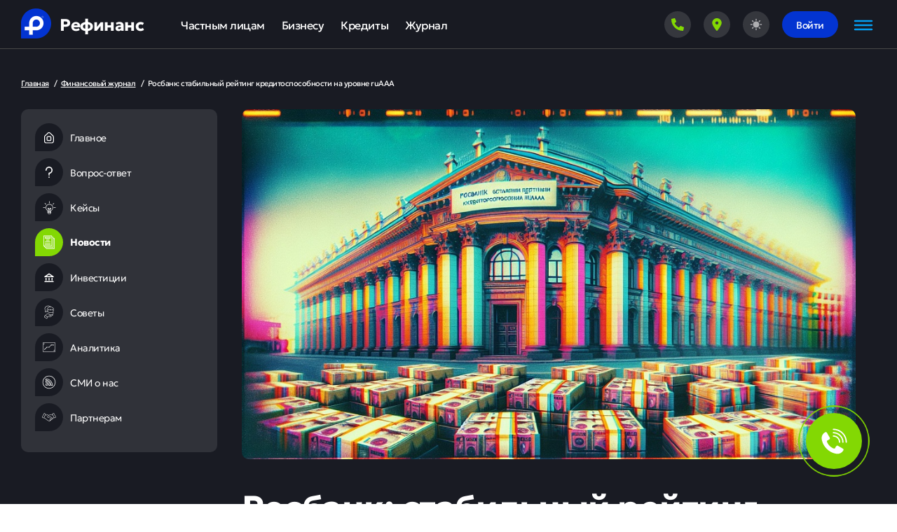

--- FILE ---
content_type: text/html; charset=utf-8
request_url: https://refinanc.ru/journal/rosbank-stabilnyy-reyting-kreditosposobnosti-na-urovne-ruaaa/
body_size: 1243
content:
<!DOCTYPE html><html><head><meta charSet="utf-8"/><meta name="viewport" content="width=device-width"/><meta name="next-head-count" content="2"/><link rel="preload" href="/_next/static/css/decdfa5bda5df33b.css" as="style" crossorigin=""/><link rel="stylesheet" href="/_next/static/css/decdfa5bda5df33b.css" crossorigin="" data-n-g=""/><noscript data-n-css=""></noscript><script defer="" crossorigin="" nomodule="" src="/_next/static/chunks/polyfills-c67a75d1b6f99dc8.js"></script><script src="/_next/static/chunks/webpack-99639e87bcf1fe85.js" defer="" crossorigin=""></script><script src="/_next/static/chunks/framework-92a422f151f77ddb.js" defer="" crossorigin=""></script><script src="/_next/static/chunks/main-cf34e2ba9b91794d.js" defer="" crossorigin=""></script><script src="/_next/static/chunks/pages/_app-8229b119bb3bfe64.js" defer="" crossorigin=""></script><script src="/_next/static/chunks/3a17f596-64b896619ff70c88.js" defer="" crossorigin=""></script><script src="/_next/static/chunks/41155975-41036d2de27ebad4.js" defer="" crossorigin=""></script><script src="/_next/static/chunks/cb355538-8cbfb29be9b4a90e.js" defer="" crossorigin=""></script><script src="/_next/static/chunks/2e3a845b-43f722484bfb9787.js" defer="" crossorigin=""></script><script src="/_next/static/chunks/6174-71e1ee544a8b62f9.js" defer="" crossorigin=""></script><script src="/_next/static/chunks/2777-639f99209bd613bb.js" defer="" crossorigin=""></script><script src="/_next/static/chunks/2700-7cb85ca1c87a8d47.js" defer="" crossorigin=""></script><script src="/_next/static/chunks/3793-5c5de798c35c2fe1.js" defer="" crossorigin=""></script><script src="/_next/static/chunks/7848-6f301682da4fceaa.js" defer="" crossorigin=""></script><script src="/_next/static/chunks/6089-b2be8cc1004ac1e4.js" defer="" crossorigin=""></script><script src="/_next/static/chunks/pages/journal/%5Bdetail%5D-68b249eac634b716.js" defer="" crossorigin=""></script><script src="/_next/static/XFYHsIQrnF8F5zjFR5UpM/_buildManifest.js" defer="" crossorigin=""></script><script src="/_next/static/XFYHsIQrnF8F5zjFR5UpM/_ssgManifest.js" defer="" crossorigin=""></script></head><body><div id="__next"><div></div><script>!function(){try{var d=document.documentElement,n='data-theme',s='setAttribute';var e=localStorage.getItem('theme');if('system'===e||(!e&&false)){var t='(prefers-color-scheme: dark)',m=window.matchMedia(t);if(m.media!==t||m.matches){d.style.colorScheme = 'dark';d[s](n,'dark')}else{d.style.colorScheme = 'light';d[s](n,'light')}}else if(e){d[s](n,e|| '')}else{d[s](n,'dark')}if(e==='light'||e==='dark'||!e)d.style.colorScheme=e||'dark'}catch(e){}}()</script><div class="global-loader"><span style="background:transparent !important;width:36px;height:36px;border-radius:100%;border:2px solid;border-top-color:#83D803;border-bottom-color:transparent;border-left-color:#83D803;border-right-color:#83D803;display:inline-block;animation:react-spinners-ClipLoader-clip 0.75s 0s infinite linear;animation-fill-mode:both" class="spinner"></span></div></div><script id="__NEXT_DATA__" type="application/json" crossorigin="">{"props":{"pageProps":{},"__N_SSG":true},"page":"/journal/[detail]","query":{},"buildId":"XFYHsIQrnF8F5zjFR5UpM","isFallback":true,"gsp":true,"scriptLoader":[]}</script></body></html>

--- FILE ---
content_type: application/javascript; charset=UTF-8
request_url: https://refinanc.ru/_next/static/chunks/webpack-99639e87bcf1fe85.js
body_size: 971
content:
!function(){"use strict";var e,r,t,n,o={},i={};function u(e){var r=i[e];if(void 0!==r)return r.exports;var t=i[e]={id:e,loaded:!1,exports:{}},n=!0;try{o[e].call(t.exports,t,t.exports,u),n=!1}finally{n&&delete i[e]}return t.loaded=!0,t.exports}u.m=o,e=[],u.O=function(r,t,n,o){if(t){o=o||0;for(var i=e.length;i>0&&e[i-1][2]>o;i--)e[i]=e[i-1];e[i]=[t,n,o];return}for(var f=1/0,i=0;i<e.length;i++){for(var t=e[i][0],n=e[i][1],o=e[i][2],l=!0,c=0;c<t.length;c++)f>=o&&Object.keys(u.O).every(function(e){return u.O[e](t[c])})?t.splice(c--,1):(l=!1,o<f&&(f=o));if(l){e.splice(i--,1);var a=n();void 0!==a&&(r=a)}}return r},u.n=function(e){var r=e&&e.__esModule?function(){return e.default}:function(){return e};return u.d(r,{a:r}),r},u.d=function(e,r){for(var t in r)u.o(r,t)&&!u.o(e,t)&&Object.defineProperty(e,t,{enumerable:!0,get:r[t]})},u.g=function(){if("object"==typeof globalThis)return globalThis;try{return this||Function("return this")()}catch(e){if("object"==typeof window)return window}}(),u.hmd=function(e){return(e=Object.create(e)).children||(e.children=[]),Object.defineProperty(e,"exports",{enumerable:!0,set:function(){throw Error("ES Modules may not assign module.exports or exports.*, Use ESM export syntax, instead: "+e.id)}}),e},u.o=function(e,r){return Object.prototype.hasOwnProperty.call(e,r)},u.r=function(e){"undefined"!=typeof Symbol&&Symbol.toStringTag&&Object.defineProperty(e,Symbol.toStringTag,{value:"Module"}),Object.defineProperty(e,"__esModule",{value:!0})},u.p="/_next/",r={2272:0},u.O.j=function(e){return 0===r[e]},t=function(e,t){var n,o,i=t[0],f=t[1],l=t[2],c=0;if(i.some(function(e){return 0!==r[e]})){for(n in f)u.o(f,n)&&(u.m[n]=f[n]);if(l)var a=l(u)}for(e&&e(t);c<i.length;c++)o=i[c],u.o(r,o)&&r[o]&&r[o][0](),r[o]=0;return u.O(a)},(n=self.webpackChunk_N_E=self.webpackChunk_N_E||[]).forEach(t.bind(null,0)),n.push=t.bind(null,n.push.bind(n))}();

--- FILE ---
content_type: application/javascript; charset=UTF-8
request_url: https://refinanc.ru/_next/static/chunks/8116-3a4831523ee58064.js
body_size: 5064
content:
"use strict";(self.webpackChunk_N_E=self.webpackChunk_N_E||[]).push([[8116],{8116:function(s,C,e){var l=e(5893);e(7294);var n=e(4825),a=e(5327),i=e(9935),c=e(7122),m=e(5713),d=e(265);C.Z=()=>(0,l.jsx)("div",{className:"personal-nums",children:(0,l.jsxs)("div",{className:"personal-nums-list cols cols--stretch",children:[(0,l.jsxs)("div",{className:"personal-nums-item",children:[(0,l.jsxs)("div",{className:"personal-nums-top",children:[(0,l.jsx)("div",{className:"personal-nums-num",children:"25 000"}),(0,l.jsx)("div",{className:"personal-nums-icon",children:(0,l.jsx)(n.Z,{})}),(0,l.jsx)("div",{className:"personal-nums-title",children:"Клиентов получили кредит с помощью Рефинанс"})]}),(0,l.jsx)("div",{className:"personal-nums-text",children:"Мы знаем все тонкости и специфику, что позволяет нам получить желаемый результат"})]}),(0,l.jsxs)("div",{className:"personal-nums-item",children:[(0,l.jsxs)("div",{className:"personal-nums-top",children:[(0,l.jsx)("div",{className:"personal-nums-num",children:"95.7%"}),(0,l.jsx)("div",{className:"personal-nums-icon",children:(0,l.jsx)(a.Z,{})}),(0,l.jsx)("div",{className:"personal-nums-title",children:"Одобрений кредита в банке"})]}),(0,l.jsx)("div",{className:"personal-nums-text",children:"Мы общаемся с первыми лицами, полностью контролируем процесс и принимаем меры для оперативного решения вашего вопроса"})]}),(0,l.jsxs)("div",{className:"personal-nums-item",children:[(0,l.jsxs)("div",{className:"personal-nums-top",children:[(0,l.jsx)("div",{className:"personal-nums-num",children:"10 лет"}),(0,l.jsx)("div",{className:"personal-nums-icon",children:(0,l.jsx)(i.Z,{})}),(0,l.jsx)("div",{className:"personal-nums-title",children:"Опыт наших сотрудников более 10 лет"})]}),(0,l.jsx)("div",{className:"personal-nums-text",children:"Над вашим делом будут работать специалисты с опытом и знаниями в финансовой сфере"})]}),(0,l.jsxs)("div",{className:"personal-nums-item",children:[(0,l.jsxs)("div",{className:"personal-nums-top",children:[(0,l.jsx)("div",{className:"personal-nums-num",children:"120"}),(0,l.jsx)("div",{className:"personal-nums-icon",children:(0,l.jsx)(c.Z,{})}),(0,l.jsx)("div",{className:"personal-nums-title",children:"Партнёров в лице фондов, банков, инвесторов"})]}),(0,l.jsx)("div",{className:"personal-nums-text",children:"В самых сложных ситуациях мы всё равно находим решение задачи, которое удовлетворит требования нашего клиента"})]}),(0,l.jsxs)("div",{className:"personal-nums-item",children:[(0,l.jsxs)("div",{className:"personal-nums-top",children:[(0,l.jsx)("div",{className:"personal-nums-num",children:"100%"}),(0,l.jsx)("div",{className:"personal-nums-icon",children:(0,l.jsx)(m.Z,{})}),(0,l.jsx)("div",{className:"personal-nums-title",children:"Работа “под ключ”"})]}),(0,l.jsx)("div",{className:"personal-nums-text",children:"Для решения вопроса над вашим делом работает целая команда специалистов от первого этапа до финального результата"})]}),(0,l.jsxs)("div",{className:"personal-nums-item active",children:[(0,l.jsxs)("div",{className:"personal-nums-top",children:[(0,l.jsx)("div",{className:"personal-nums-icon",children:(0,l.jsx)(d.Z,{})}),(0,l.jsx)("div",{className:"personal-nums-title",children:"Работаем без предоплаты с гарантией результата"})]}),(0,l.jsx)("div",{className:"personal-nums-text",children:"Оплата наших услуг происходит только после того, как вы получили кредит. Мы, также как и Вы заинтересованы в положительном решении от банка"})]})]})})},7122:function(s,C,e){var l=e(5893);e(7294),C.Z=()=>(0,l.jsx)("svg",{width:"38",height:"43",viewBox:"0 0 38 43",fill:"none",xmlns:"http://www.w3.org/2000/svg",children:(0,l.jsx)("path",{d:"M19 0.608032C18.5606 0.608032 18.1577 0.651194 17.8138 0.784032C13.9978 2.72552 9.69917 4.79492 5.7238 6.75203H3.92005C2.94361 6.75203 2.07809 7.13983 1.54755 7.74403C1.01701 8.34821 0.800049 9.10933 0.800049 9.82403C0.800049 10.5387 1.01701 11.2838 1.54755 11.888C2.07809 12.4922 2.94361 12.896 3.92005 12.896H34.08C35.0565 12.896 35.922 12.4922 36.4525 11.888C36.9831 11.2838 37.2 10.5387 37.2 9.82403C37.2 9.10933 36.9831 8.34824 36.4525 7.74403C35.922 7.13983 35.0565 6.75203 34.08 6.75203H32.2763C28.3485 4.79791 23.9409 2.689 20.1863 0.784032C19.8424 0.65123 19.4395 0.608032 19 0.608032ZM19 2.65603C19.3051 2.65603 19.3431 2.67336 19.4225 2.70403C23.1548 4.61815 27.5984 6.75305 31.5288 8.68803C31.6741 8.76105 31.837 8.79977 32 8.80003H34.08C34.5387 8.80003 34.7256 8.91643 34.8763 9.08803C35.027 9.25963 35.12 9.54596 35.12 9.82403C35.12 10.1021 35.027 10.3724 34.8763 10.544C34.7256 10.7156 34.5387 10.848 34.08 10.848H3.92005C3.46138 10.848 3.27448 10.7156 3.1238 10.544C2.97312 10.3724 2.88005 10.1021 2.88005 9.82403C2.88005 9.54596 2.97312 9.25963 3.1238 9.08803C3.27448 8.91643 3.46138 8.80003 3.92005 8.80003H6.00005C6.16314 8.79977 6.32604 8.76105 6.4713 8.68803C10.7403 6.51503 14.857 4.65141 18.5775 2.70403C18.657 2.67331 18.695 2.65603 19 2.65603ZM10.16 14.944C8.49289 14.944 7.04005 16.2933 7.04005 18.016V31.328C7.04005 33.0508 8.49289 34.4 10.16 34.4C11.8272 34.4 13.28 33.0508 13.28 31.328V18.016C13.28 16.2933 11.8272 14.944 10.16 14.944ZM19 14.944C17.3329 14.944 15.88 16.2933 15.88 18.016V31.328C15.88 33.0508 17.3329 34.4 19 34.4C20.6672 34.4 22.12 33.0508 22.12 31.328V18.016C22.12 16.2933 20.6672 14.944 19 14.944ZM27.84 14.944C26.1729 14.944 24.72 16.2933 24.72 18.016V31.2C24.72 32.9228 26.0947 34.4 27.84 34.4C29.5854 34.4 30.96 32.9228 30.96 31.2V18.016C30.96 16.2933 29.5072 14.944 27.84 14.944ZM10.16 16.992C10.7975 16.992 11.2 17.3278 11.2 18.016V31.328C11.2 32.0163 10.7975 32.352 10.16 32.352C9.52257 32.352 9.12005 32.0163 9.12005 31.328V18.016C9.12005 17.3278 9.52257 16.992 10.16 16.992ZM19 16.992C19.6375 16.992 20.04 17.3278 20.04 18.016V31.328C20.04 32.0163 19.6375 32.352 19 32.352C18.3626 32.352 17.96 32.0163 17.96 31.328V18.016C17.96 17.3278 18.3625 16.992 19 16.992ZM27.84 16.992C28.4775 16.992 28.88 17.3278 28.88 18.016V31.2C28.88 31.8883 28.3993 32.352 27.84 32.352C27.2808 32.352 26.8 31.8883 26.8 31.2V18.016C26.8 17.3278 27.2026 16.992 27.84 16.992ZM3.92005 36.448C2.19046 36.448 0.800049 37.8572 0.800049 39.52C0.800049 41.1829 2.19046 42.592 3.92005 42.592H34.08C35.8096 42.592 37.2 41.1829 37.2 39.52C37.2 37.8572 35.8096 36.448 34.08 36.448H3.92005ZM3.92005 38.496H34.08C34.7271 38.496 35.12 38.9137 35.12 39.52C35.12 40.1264 34.7271 40.544 34.08 40.544H3.92005C3.27298 40.544 2.88005 40.1264 2.88005 39.52C2.88005 38.9137 3.27298 38.496 3.92005 38.496Z",fill:"#0334D1"})})},9935:function(s,C,e){var l=e(5893);e(7294),C.Z=()=>(0,l.jsxs)("svg",{width:"33",height:"54",viewBox:"0 0 33 54",fill:"none",xmlns:"http://www.w3.org/2000/svg",children:[(0,l.jsx)("path",{d:"M20.015 53.3846H9.69627C7.70574 53.3846 6.08667 51.7485 6.08667 49.737V24.5846C6.08667 23.9729 6.57748 23.4769 7.18282 23.4769C7.78817 23.4769 8.27898 23.9729 8.27898 24.5846V49.737C8.27898 50.5267 8.91483 51.1692 9.69627 51.1692H20.015C20.797 51.1692 21.4328 50.5267 21.4328 49.737V24.5846C21.4328 23.9729 21.9236 23.4769 22.529 23.4769C23.1343 23.4769 23.6251 23.9729 23.6251 24.5846V49.737C23.6251 51.7485 22.0055 53.3846 20.015 53.3846Z",fill:"#0334D1"}),(0,l.jsx)("path",{d:"M14.8554 53.3846C14.2501 53.3846 13.7593 52.8886 13.7593 52.2769L13.7598 37.8769C13.7598 37.2652 14.2506 36.7692 14.856 36.7692C15.4613 36.7692 15.9521 37.2652 15.9521 37.8769L15.9516 52.2769C15.9516 52.8886 15.4608 53.3846 14.8554 53.3846Z",fill:"#0334D1"}),(0,l.jsx)("path",{d:"M25.8175 37.8769V35.6615C26.4218 35.6615 26.9137 35.1645 26.9137 34.5538V23.4769C26.9137 21.0219 25.354 18.892 23.0322 18.1775C22.3808 17.9785 21.6144 18.091 20.9336 18.4896C19.6367 19.249 17.53 20.1538 14.856 20.1538H14.8533C12.1868 20.1538 10.0839 19.2522 8.78916 18.4961C8.08586 18.085 7.26268 17.9931 6.52887 18.2386C5.71372 18.5139 4.99865 18.9585 4.40294 19.5605C3.3678 20.6065 2.79778 21.9976 2.79778 23.4769V34.5538C2.79778 35.1645 3.28965 35.6615 3.89393 35.6615H7.18293V37.8769H3.89393C2.08057 37.8769 0.605469 36.3863 0.605469 34.5538V23.4769C0.605469 21.4059 1.4035 19.4588 2.85291 17.9942C3.69108 17.1472 4.6941 16.5225 5.83414 16.1374C7.16312 15.6884 8.6409 15.8485 9.88692 16.5787C10.9488 17.1985 12.6728 17.9384 14.8539 17.9384H14.856C17.043 17.9384 18.7702 17.1958 19.8337 16.5728C21.039 15.8653 22.4376 15.6782 23.6713 16.0584C26.9217 17.059 29.106 20.0402 29.106 23.4769V34.5538C29.106 36.3863 27.6309 37.8769 25.8175 37.8769Z",fill:"#0334D1"}),(0,l.jsx)("path",{d:"M14.8555 15.7236C10.6244 15.7236 7.18237 12.2448 7.18237 7.96924C7.18237 3.6937 10.6244 0.215393 14.8555 0.215393C19.0865 0.215393 22.5291 3.6937 22.5291 7.96924C22.5291 12.2448 19.0865 15.7236 14.8555 15.7236ZM14.8555 2.43078C11.8335 2.43078 9.37468 4.91551 9.37468 7.96924C9.37468 11.0235 11.8335 13.5082 14.8555 13.5082C17.8779 13.5082 20.3368 11.0235 20.3368 7.96924C20.3368 4.91551 17.8779 2.43078 14.8555 2.43078Z",fill:"#0334D1"}),(0,l.jsx)("path",{d:"M31.2983 46.7385H22.5291V44.5231H30.2021V37.8769H22.5291V35.6616H31.2983C31.9036 35.6616 32.3944 36.1575 32.3944 36.7693V45.6308C32.3944 46.2425 31.9036 46.7385 31.2983 46.7385Z",fill:"#0334D1"})]})},265:function(s,C,e){var l=e(5893);e(7294),C.Z=()=>(0,l.jsx)("svg",{width:"40",height:"46",viewBox:"0 0 40 46",fill:"none",xmlns:"http://www.w3.org/2000/svg",children:(0,l.jsx)("path",{d:"M22.1176 43.1552C25.0777 41.2328 29.9271 37.5189 33.3026 32.0817C35.5161 28.5196 37.1004 24.2015 37.1004 19.1416V16.9297C37.1004 15.9984 36.7954 15.1437 36.2669 14.4728C35.7369 13.8004 34.9821 13.3035 34.0851 13.0919C32.378 12.6896 30.2196 12.0674 27.8239 11.1166C25.9816 10.3844 23.993 9.45454 21.9492 8.26994C21.331 7.9108 20.6658 7.73123 20.002 7.73123C19.3382 7.73123 18.6731 7.9108 18.0548 8.26994C16.011 9.45454 14.021 10.3858 12.1801 11.1166C9.7844 12.0674 7.62605 12.6896 5.91898 13.0919C5.02197 13.3035 4.26572 13.799 3.73718 14.4714C3.21001 15.1423 2.90365 15.997 2.90365 16.9283V19.1402C2.90365 24.2001 4.4879 28.5182 6.70145 32.0803C10.077 37.5175 14.9263 41.23 17.8865 43.1538C18.5489 43.5839 19.2775 43.7983 20.0034 43.7983C20.7293 43.7983 21.4593 43.5839 22.1203 43.1538L22.1176 43.1552ZM19.4031 24.9254L22.4101 21.2964C22.8959 20.709 23.5776 20.3763 24.2842 20.3123C24.988 20.2482 25.7153 20.4542 26.2976 20.9456L27.2236 21.7265C27.806 22.2165 28.1358 22.9042 28.1993 23.6183C28.2628 24.3268 28.0585 25.0618 27.5714 25.6492L21.6787 32.761C21.2013 33.3387 20.5347 33.6714 19.8433 33.7438C19.1533 33.8148 18.4371 33.6255 17.8506 33.1564L12.8384 29.1515C12.2394 28.6727 11.8889 27.9962 11.8089 27.289C11.7275 26.5847 11.9138 25.8469 12.3871 25.2442C12.6603 24.8962 12.9308 24.5273 13.2179 24.1918C13.6857 23.6475 14.3219 23.3287 14.9843 23.2508C15.6826 23.1687 16.414 23.3566 17.0115 23.834L18.4964 25.02C18.6344 25.13 18.8055 25.1746 18.9711 25.1578C19.134 25.1411 19.2913 25.0618 19.4045 24.924L19.4031 24.9254ZM24.0275 22.6606L21.0205 26.2896C20.5416 26.8672 19.8764 27.1999 19.1837 27.2723C18.495 27.3433 17.7774 27.154 17.1909 26.6849L15.7833 25.5601C15.7405 25.5323 15.6978 25.4989 15.6577 25.4627C15.528 25.3778 15.3735 25.3472 15.223 25.3639C15.0754 25.382 14.9332 25.4474 14.827 25.5574C14.7966 25.6005 14.7635 25.6423 14.7262 25.6812L14.0376 26.5582C13.9272 26.6988 13.8844 26.8756 13.9051 27.0468C13.9244 27.2166 14.0059 27.3767 14.1425 27.4853L19.1547 31.4901C19.2927 31.6001 19.4638 31.6446 19.6294 31.6279C19.7923 31.6112 19.9482 31.5319 20.0627 31.3955L25.954 24.2823C26.0699 24.1431 26.1182 23.9677 26.1031 23.7992C26.0879 23.635 26.0092 23.4735 25.8698 23.3566L24.9438 22.5757C24.8058 22.4601 24.632 22.41 24.4664 22.4253C24.3021 22.4392 24.1434 22.5186 24.0275 22.6606ZM37.1004 12.2984V11.7973C37.1004 10.866 36.7954 10.0113 36.2669 9.3404C35.7369 8.66805 34.9821 8.17111 34.0851 7.95952C32.378 7.55723 30.2196 6.93639 27.8239 5.98425C25.9816 5.25344 23.993 4.32219 21.9492 3.13758C21.331 2.77844 20.6658 2.59887 20.002 2.59887C19.3382 2.59887 18.6731 2.77844 18.0548 3.13758C16.011 4.32219 14.021 5.25344 12.1801 5.98425C9.7844 6.935 7.62605 7.55723 5.91898 7.95952C5.02197 8.17111 4.26572 8.66666 3.73718 9.3404C3.21001 10.0113 2.90365 10.866 2.90365 11.7973V12.2984C3.61435 11.6929 4.4741 11.2475 5.44011 11.0192C7.06991 10.635 9.13027 10.042 11.4128 9.13577C13.1834 8.43141 15.0823 7.5447 17.0074 6.4297C17.961 5.87707 18.9822 5.60006 20.0034 5.60006C21.0232 5.60006 22.0458 5.87707 22.9994 6.4297C24.9231 7.5447 26.822 8.43141 28.594 9.13577C30.8765 10.042 32.9369 10.6364 34.5667 11.0192C35.5327 11.2475 36.3938 11.6915 37.1031 12.2984H37.1004ZM35.0856 33.2051C31.4893 38.9959 26.3749 42.9186 23.2561 44.9439C22.2445 45.601 21.1226 45.9309 20.0006 45.9309C18.8773 45.9309 17.7567 45.6024 16.7452 44.9439C13.6264 42.9186 8.51202 38.9959 4.91571 33.2051C2.51034 29.3325 0.788086 24.6386 0.788086 19.1402V16.9283V11.7959C0.788086 10.3747 1.26281 9.05921 2.08392 8.0152C2.90227 6.97397 4.06424 6.20976 5.43873 5.88542C7.06853 5.50122 9.12889 4.90823 11.4114 4.00202C13.1834 3.29766 15.0823 2.41095 17.006 1.29595C17.9596 0.743319 18.9808 0.466309 20.002 0.466309C21.0218 0.466309 22.0444 0.743319 22.998 1.29595C24.9218 2.41095 26.8207 3.29766 28.5926 4.00202C30.8751 4.90823 32.9355 5.50261 34.5653 5.88542C35.9398 6.20976 37.1004 6.97397 37.9201 8.0152C38.7398 9.05921 39.216 10.3733 39.216 11.7959V16.9283V19.1402C39.216 24.6386 37.4937 29.3325 35.0883 33.2051H35.0856Z",fill:"#0334D1"})})}}]);

--- FILE ---
content_type: application/javascript; charset=UTF-8
request_url: https://refinanc.ru/_next/static/chunks/6381-d66643da744fb40b.js
body_size: 4473
content:
"use strict";(self.webpackChunk_N_E=self.webpackChunk_N_E||[]).push([[6381],{6007:function(s,e,t){var l=t(5893),i=t(7294);t(2010);var a=t(4751),r=t(2091),n=t(9521),C=t(6546),c=t(8324),o=t(4327),h=t(9323),p=t(2405);n.gsap.registerPlugin(C.ScrollTrigger),e.Z=(0,h.Pi)(s=>{let{mortgage:e,target:t,businessInvest:h}=s,{nextStore:d}=(0,p.lM)(),[x,m]=(0,i.useState)(e?a.yK:h?a.Mb:a.Xp),{showMobile:f,showTablet:g,windowHeight:j}=(0,c.Z)();return(0,i.useEffect)(()=>{C.ScrollTrigger.refresh(),n.gsap.timeline({scrollTrigger:{trigger:".steps-personal-list",pin:!1,start:"top 30%",end:"bottom 30%",scrub:!0,toggleActions:"play none reverse none"}}).to(".steps-personal-list",{x:"-20%"})},[g,f]),(0,i.useEffect)(()=>{C.ScrollTrigger.refresh()},[d.checkHeight]),(0,l.jsxs)("div",{className:"steps-personal",children:[(0,l.jsxs)("div",{className:"h1",children:["Понятный",(0,l.jsx)("br",{}),"алгоритм работы"]}),g||f?(0,l.jsx)(l.Fragment,{children:(0,l.jsxs)("div",{className:"steps-personal-list-mobile cols cols--start cols--stretch",children:[x.map(s=>(0,l.jsxs)("div",{className:"steps-personal-item",children:[(0,l.jsxs)("div",{className:"cols cols--acenter",children:[(0,l.jsxs)("div",{className:"steps-personal-num",style:{background:s.color},children:["0",s.id]}),(0,l.jsx)(r.Z1Y,{color:s.color,fontSize:34})]}),(0,l.jsx)("div",{className:"steps-personal-name",children:s.name}),(0,l.jsx)("div",{className:"steps-personal-text",children:s.text}),1===s.id&&(0,l.jsx)(o.Z,{className:"btn btn-big first",text:"Оставить заявку",type:e?"Заявка на ипотеку":"Оставить заявку физлицам",title:"Оставить заявку",target:t})]},"personal-step-"+s.id)),(0,l.jsxs)("div",{className:"steps-personal-finish",children:[e?(0,l.jsx)("div",{className:"steps-personal-finish-name",children:"Вы получаете ипотеку на выгодных условиях!"}):(0,l.jsx)("div",{className:"steps-personal-finish-name",children:"Вы получаете кредит на выгодных условиях!"}),(0,l.jsx)("div",{className:"steps-personal-finish-text",children:"Только после получения денег вы оплачиваете нашу комиссию"}),(0,l.jsx)(o.Z,{className:"btn btn-big",text:"Оставить заявку",type:e?"Заявка на ипотеку":"Оставить заявку физлицам",title:"Оставить заявку",target:t})]})]})}):(0,l.jsxs)("div",{className:"steps-personal-list cols cols--start cols--stretch",children:[x.map(s=>(0,l.jsxs)("div",{className:"steps-personal-item",children:[(0,l.jsxs)("div",{className:"cols cols--acenter",children:[(0,l.jsxs)("div",{className:"steps-personal-num",style:{background:s.color},children:["0",s.id]}),(0,l.jsx)(r.Z1Y,{color:s.color,fontSize:34})]}),(0,l.jsx)("div",{className:"steps-personal-name",children:s.name}),(0,l.jsx)("div",{className:"steps-personal-text",children:s.text}),1===s.id&&(0,l.jsx)(o.Z,{className:"btn btn-big",text:"Оставить заявку",type:e?"Заявка на ипотеку":"Оставить заявку физлицам",title:h?"Заявка на ипотеку для бизнеса":"Оставить заявку",target:t})]},"personal-step-"+s.id)),(0,l.jsxs)("div",{className:"steps-personal-finish",children:[e?(0,l.jsx)("div",{className:"steps-personal-finish-name",children:"Вы получаете ипотеку на выгодных условиях!"}):(0,l.jsx)("div",{className:"steps-personal-finish-name",children:"Вы получаете кредит на выгодных условиях!"}),(0,l.jsx)("div",{className:"steps-personal-finish-text",children:"Только после получения денег вы оплачиваете нашу комиссию"}),(0,l.jsx)(o.Z,{className:"btn btn-big",text:h?"Получить ипотеку":"Оставить заявку",type:e?"Заявка на ипотеку":"Оставить заявку физлицам",title:h?"Получить ипотеку для бизнеса":"Оставить заявку",target:t})]})]})]})})},5713:function(s,e,t){var l=t(5893);t(7294),e.Z=()=>(0,l.jsx)("svg",{width:"41",height:"41",viewBox:"0 0 41 41",fill:"none",xmlns:"http://www.w3.org/2000/svg",children:(0,l.jsx)("path",{d:"M14.4437 11.7617C14.9187 12.235 14.9187 12.945 14.4437 13.4183C14.2062 13.655 13.85 13.7733 13.6125 13.7733C13.375 13.7733 13.0188 13.655 12.7812 13.4183L10.1687 10.9333C9.69375 10.46 9.69375 9.75001 10.1687 9.27667C10.6438 8.80334 11.3563 8.80334 11.8313 9.27667L14.4437 11.7617ZM38.9062 39.215L38.4312 39.6883C37.6 40.5167 36.4125 40.8717 35.3438 40.8717C34.0375 40.8717 32.85 40.3983 32.1375 39.6883L15.75 23.24C11.5938 24.305 7.31875 23.24 4.23125 20.1633C-0.4 15.5483 -0.4 8.09334 4.23125 3.47834C8.8625 -1.13666 16.3437 -1.13666 20.975 3.47834C24.6562 7.14667 25.4875 12.7083 23.1125 17.3233L24.6562 18.8617L29.525 17.7967C30.1187 17.56 30.8312 17.7967 31.3062 18.1517C31.7812 18.625 32.0187 19.2167 31.9 19.8083L31.5437 24.7783H34.5125C35.5812 24.7783 36.4125 25.6067 36.4125 26.6717V30.4583L38.7875 32.825C40.2125 34.245 40.925 37.3217 38.9062 39.215ZM37.2437 34.6L34.75 32.115C34.3937 31.76 34.1562 31.2867 34.1562 30.8133V27.2633H31.1875C30.5938 27.2633 30.1187 27.0267 29.7625 26.5533C29.4062 26.08 29.2875 25.6067 29.4062 25.015L29.7625 20.1633L25.25 21.2283C24.5375 21.465 23.825 21.2283 23.35 20.755L20.2625 17.6783L20.7375 16.85C23.1125 13.0633 22.5188 8.21167 19.4312 5.13501C15.75 1.46667 9.69375 1.46667 6.0125 5.13501C2.33125 8.80334 2.33125 14.8383 6.0125 18.5067C8.625 21.11 12.3062 21.9383 15.75 20.755L16.4625 20.5183L33.9188 37.9133C34.275 38.2683 35.9375 38.86 36.8875 37.9133L37.3625 37.44C38.1938 36.6117 37.6 34.955 37.2437 34.6Z",fill:"#0334D1"})})},5327:function(s,e,t){var l=t(5893);t(7294),e.Z=()=>(0,l.jsx)("svg",{width:"35",height:"47",viewBox:"0 0 35 47",fill:"none",xmlns:"http://www.w3.org/2000/svg",children:(0,l.jsx)("path",{d:"M28.8265 22.7964C28.5949 22.7964 28.3656 22.8116 28.1397 22.8418C28.17 22.6176 28.1853 22.39 28.1853 22.1604C28.1853 19.9525 26.784 18.0145 24.6982 17.3385C23.7381 17.0271 22.272 16.6738 20.5658 16.6738H20.5334C21.1056 15.735 21.9117 14.4938 22.8924 13.2013C24.8305 10.6469 24.6515 8.10365 22.4131 6.39833C21.401 5.6271 19.4449 4.78657 16.7722 6.59348C16.7973 6.42786 16.8235 6.25535 16.8526 6.06791C17.3541 2.82871 15.2737 0.926047 13.1288 0.528863C10.7299 0.0836121 8.6349 2.00599 8.06949 4.0409C7.82464 4.92223 7.48953 6.32425 7.13065 8.05909C6.61145 7.89269 5.95279 7.80558 5.06388 7.87809C3.19801 8.03084 0.960671 9.38601 0.795492 12.7033C0.59616 16.7141 2.67391 27.6168 4.96314 34.475C5.25586 35.5753 5.65752 36.6817 6.18902 37.789C8.66999 42.958 12.8329 45.735 18.9153 46.2788C19.3243 46.3153 19.7792 46.3391 20.2705 46.3391C23.5403 46.3391 28.4063 45.2807 31.8455 39.8536C34.1615 36.1989 34.9609 30.2309 33.6653 26.2665C32.987 24.1909 31.0425 22.7964 28.8265 22.7964ZM10.0799 4.59503C10.3937 3.46457 11.602 2.35867 12.7476 2.57105C13.885 2.78162 15.1027 3.74083 14.7915 5.75144C14.5115 7.55992 14.4131 8.38142 14.3782 8.74029C12.5769 10.6326 9.80101 13.8881 7.62492 17.9403C8.30744 12.192 9.47511 6.77097 10.0799 4.59503ZM5.03473 24.4442C4.92604 24.8694 4.82775 25.2984 4.74274 25.7316C3.56644 20.5192 2.75809 15.231 2.87873 12.8059C3.00216 10.3231 4.71324 9.99084 5.23465 9.94824C6.00586 9.885 6.42344 9.97776 6.72307 10.1294C5.94559 14.2736 5.17193 19.6056 5.03037 24.3828C5.02973 24.4038 5.03414 24.4235 5.03473 24.4442ZM30.0818 38.7447C26.8865 43.787 22.3462 44.4992 19.1018 44.2099C15.8545 43.9195 11.2727 42.8994 8.39647 37.5318C8.37863 37.4565 8.35433 37.3819 8.31846 37.3096C7.8805 36.4252 7.43009 35.2756 6.98478 33.9547C4.09148 23.0542 13.457 12.5735 16.6235 9.41998C17.84 8.20862 18.9236 7.60111 19.8617 7.60111C20.3259 7.60111 20.7546 7.74999 21.1461 8.04797C21.6229 8.41128 23.0738 9.51675 21.2283 11.9488C19.5814 14.1197 18.4184 16.1211 17.95 16.967C15.3481 17.5699 12.5325 19.2206 10.2144 22.9738C9.91258 23.4622 10.0658 24.102 10.5564 24.4024C11.0466 24.703 11.689 24.5505 11.9909 24.0618C15.8678 17.7846 21.212 18.3918 24.0525 19.3134C25.4666 19.7719 26.0996 21.0735 26.0996 22.1603C26.0996 22.9608 25.7829 23.718 25.2098 24.2906C24.4098 25.0854 23.2231 25.3797 22.1866 25.0412C20.2419 24.4058 17.8964 25.0807 16.21 26.7598C13.784 29.1761 13.4408 32.7851 15.4285 34.9758C16.6677 36.3413 18.5498 37.1854 20.4632 37.2336C21.9826 37.2677 23.3093 36.8091 24.1914 35.9306C26.3233 33.8076 26.6013 30.8033 25.9312 28.7672C25.5905 27.7333 25.8854 26.5534 26.6836 25.7602C27.258 25.1884 28.0189 24.8734 28.8265 24.8734C30.1571 24.8734 31.2781 25.6726 31.6822 26.9091C32.789 30.2963 32.071 35.6057 30.0818 38.7447ZM23.9495 29.4148C24.4208 30.8466 24.2224 32.9625 22.7169 34.4619C22.2495 34.9274 21.451 35.1804 20.5159 35.1572C19.1627 35.1232 17.8395 34.5347 16.9761 33.5832C15.6076 32.075 16.2785 29.6294 17.6849 28.2287C18.556 27.3612 19.6487 26.8788 20.6542 26.8788C20.9591 26.8788 21.2563 26.9232 21.5366 27.0149C22.2617 27.2518 23.0142 27.3157 23.7432 27.219C23.6468 27.9443 23.7116 28.6928 23.9495 29.4148Z",fill:"#0334D1"})})},4825:function(s,e,t){var l=t(5893);t(7294),e.Z=()=>(0,l.jsxs)("svg",{width:"39",height:"39",viewBox:"0 0 39 39",fill:"none",xmlns:"http://www.w3.org/2000/svg",children:[(0,l.jsx)("path",{d:"M19.5 38.0912C9.16504 38.0912 0.738037 29.696 0.738037 19.4C0.738037 9.104 9.16504 0.708801 19.5 0.708801C29.835 0.708801 38.262 9.104 38.262 19.4C38.262 29.696 29.835 38.0912 19.5 38.0912ZM19.5 3.3488C10.649 3.3488 3.38804 10.5296 3.38804 19.4C3.38804 28.2704 10.649 35.4512 19.5 35.4512C28.351 35.4512 35.612 28.2176 35.612 19.4C35.612 10.5824 28.351 3.3488 19.5 3.3488Z",fill:"#0334D1"}),(0,l.jsx)("path",{d:"M19.5001 30.224C14.0411 30.224 10.8611 25.9472 10.7551 25.7888C10.3311 25.208 10.4371 24.3632 11.0731 23.9408C11.6561 23.5184 12.5041 23.624 12.9281 24.2576C12.9811 24.3104 15.4721 27.584 19.5531 27.584C23.6341 27.584 26.1251 24.2576 26.1781 24.2576C26.6021 23.6768 27.4501 23.5184 28.0331 23.9936C28.6161 24.416 28.7751 25.2608 28.3511 25.8416C28.1391 26 24.9591 30.224 19.5001 30.224Z",fill:"#0334D1"}),(0,l.jsx)("path",{d:"M10.755 16.496C10.331 16.496 9.85403 16.2848 9.64203 15.8624C9.27103 15.2288 9.48303 14.4368 10.119 14.0672C10.225 14.0144 11.285 13.3808 13.087 13.3808C14.889 13.3808 15.949 14.0144 16.055 14.0672C16.691 14.4368 16.903 15.2816 16.479 15.8624C16.108 16.496 15.26 16.7072 14.677 16.2848C14.677 16.2848 14.094 15.968 13.087 15.968C12.027 15.968 11.497 16.2848 11.444 16.2848C11.179 16.4432 10.967 16.496 10.755 16.496Z",fill:"#0334D1"}),(0,l.jsx)("path",{d:"M23.6872 16.496C23.2632 16.496 22.7862 16.2848 22.5742 15.8624C22.2032 15.2288 22.4152 14.4368 23.0512 14.0672C23.1572 14.0144 24.2172 13.3808 26.0192 13.3808C27.8212 13.3808 28.8812 14.0144 28.9872 14.0672C29.6232 14.4368 29.8352 15.2816 29.4112 15.8624C29.0402 16.496 28.1922 16.7072 27.6092 16.2848C27.6092 16.2848 27.0262 15.968 26.0192 15.968C24.9592 15.968 24.4292 16.2848 24.3762 16.2848C24.1642 16.4432 23.8992 16.496 23.6872 16.496Z",fill:"#0334D1"})]})},9842:function(s,e,t){var l=t(5893),i=t(7294),a=t(2010),r=t(2091),n=t(6670),C=t(2405);e.Z=(0,n.Pi)(()=>{let{nextStore:s}=(0,C.lM)(),{theme:e,setTheme:t}=(0,a.F)(),[n,c]=(0,i.useState)("dark");return(0,i.useEffect)(()=>{c(e)},[e]),(0,l.jsxs)(l.Fragment,{children:[(0,l.jsx)("a",{href:s.contacts.vk,target:"_blank",rel:"noreferrer",className:"footer-socials-vk",children:(0,l.jsx)(r.J_S,{fontSize:22,color:"".concat("light"===n?"#D9D9D9":"#000")})}),(0,l.jsx)("a",{href:"https://t.me/refinanc_chat_bot",target:"_blank",rel:"noreferrer",children:(0,l.jsx)(r.Ww5,{fontSize:38,color:"".concat("light"===n?"#000":"#fff")})})]})})}}]);

--- FILE ---
content_type: application/javascript; charset=UTF-8
request_url: https://refinanc.ru/_next/static/chunks/3793-5c5de798c35c2fe1.js
body_size: 47200
content:
"use strict";(self.webpackChunk_N_E=self.webpackChunk_N_E||[]).push([[3793],{4500:function(t,o,s){s.d(o,{Z:function(){return k}});var e=s(5893),a=s(7294),n=s(9323),l=s(8722),i=s(2175),c=s(8318),r=s(2091),d=s(80),u=s(7888),p=s(4948),m=s(3666),j=s(8967),b=t=>{let{replyMessage:o,deleteReply:s,chatId:n,callback:l,callbackBefore:b,disabled:h}=t,x=(0,a.useRef)(null),[f,g]=(0,a.useState)(!1),v=async t=>{let o=t.target.files;o.length>0&&Array.from(o).forEach(t=>{g({src:URL.createObjectURL(t),name:t.name,type:t.type}),x.current.setFieldValue("file",t)})};return(0,e.jsx)(e.Fragment,{children:(0,e.jsx)(i.J9,{innerRef:x,initialValues:{message_text:"",file:"",chat_id:n},onSubmit:async(t,e)=>{try{if((t.message_text||t.file)&&!h){b(),e.resetForm(),s(!0);let a=new FormData;f&&a.append("file",t.file),o&&a.append("reply_message_id",o.id),g(!1),a.append("message_text",t.message_text),a.append("chat_id",t.chat_id),await u.Z.get("/sanctum/csrf-cookie"),await u.Z.post(p.ww+"/site/user/chat/message",a,{"Content-Type":"multipart/form-data"}),l&&l(t)}}catch(t){console.log(t)}},children:t=>{let{values:a,isSubmitting:n,errors:l,isValid:u,setFieldValue:p,submitForm:b}=t;return(0,e.jsxs)(i.l0,{children:[f&&(0,e.jsxs)("div",{className:"chat-form-file-val cols cols--acenter",children:[(0,m.O)(f.type)?(0,e.jsx)("div",{className:"chat-form-file-val-img",children:(0,e.jsx)("img",{alt:"file",src:f.src})}):(0,e.jsx)("div",{className:"chat-form-file-val-file",children:(0,e.jsx)(r.pPO,{})}),(0,e.jsx)("div",{className:"chat-form-file-val-name",children:f.name}),(0,e.jsx)("div",{className:"chat-form-file-val-close",onClick:()=>{g(!1),p("file","")},children:(0,e.jsx)(d.FU5,{})})]}),o&&(0,e.jsxs)("div",{className:"chat-form-file-val cols cols--acenter",children:[(0,e.jsxs)("div",{className:"chat-form-reply",children:[(0,e.jsx)("div",{className:"chat-form-reply-name",children:"Менеджер Рефинанс"}),(0,e.jsx)("div",{className:"chat-form-reply-text",children:o.message_text})]}),(0,e.jsx)("div",{className:"chat-form-file-val-close",onClick:()=>{s(!0)},children:(0,e.jsx)(d.FU5,{})})]}),(0,e.jsxs)("div",{className:"cols cols--acenter cols--bottom",children:[(0,e.jsx)("div",{className:"chat-form-file",children:(0,e.jsxs)("label",{className:"chat-form-file-label",htmlFor:"chat-file",children:[(0,e.jsx)("input",{type:"file",className:"chat-form-file-input",id:"chat-file",onChange:v}),(0,e.jsx)("div",{className:"chat-form-file-button",children:(0,e.jsx)(c.T24,{})})]})}),(0,e.jsx)(j.Z,{id:"message_text",name:"message_text",type:"textarea",requiredf:!1,inputError:!1,placeholder:"Напишите сообщение...",maxLength:5e3,label:!1}),(0,e.jsx)("div",{className:"chat-form-submit",children:(a.message_text||a.file)&&(0,e.jsx)("button",{type:"submit",children:(0,e.jsx)(r.ZTc,{})})})]})]})}})})},h=s(9734),x=s(8575),f=t=>{let{data:o,error:s,mutate:e}=(0,h.ZP)(p.ww+"/site/user/chat/"+t,x.Z);return{messageList:o,isLoading:!s&&!o,isError:s,mutate:e}},g=s(2405),v=s(4360),N=t=>{let{my:o,replyMessage:s,replyHandler:a,file:n,fileImg:l,data:i}=t,u=t=>{a(t)};return(0,e.jsx)("div",{className:"chat-messages-item ".concat(o?"my":""),children:(0,e.jsx)("div",{className:"chat-messages-item-wrap ".concat(o?"my":""),children:o?(0,e.jsxs)(e.Fragment,{children:[(0,e.jsxs)("div",{className:"chat-messages-item-content",children:[i.reply_message&&(0,e.jsxs)("div",{className:"chat-messages-item-reply",children:[(0,e.jsx)("div",{className:"chat-messages-item-reply-name",children:"Менеджер рефинанс"}),(0,e.jsx)("div",{className:"chat-messages-item-reply-text",children:i.reply_message.message_text})]}),i.file&&(0,e.jsx)(e.Fragment,{children:(0,m.O)(i.file.type)?(0,e.jsx)("div",{className:"chat-messages-item-img",children:(0,e.jsx)("a",{href:p.ww+"/site/files/".concat(btoa(btoa(i.file.id))),target:"_blank",rel:"noreferrer",children:(0,e.jsx)("img",{src:p.ww+"/site/files/".concat(btoa(btoa(i.file.id))),alt:""})})}):(0,e.jsx)("div",{className:"chat-messages-item-file",children:(0,e.jsxs)("a",{href:p.ww+"/site/files/".concat(btoa(btoa(i.file.id))),target:"_blank",rel:"noreferrer",children:[(0,e.jsx)(r.ZJh,{}),(0,e.jsx)("span",{children:i.file.description})]})})}),(0,e.jsx)("div",{className:"chat-messages-item-text",children:i.message_text}),(0,e.jsx)("div",{className:"chat-messages-item-time",children:(0,v.M)(i.created_at)}),(0,e.jsx)("div",{className:"chat-messages-item-read",children:i.read?(0,e.jsx)(c.xOC,{}):(0,e.jsx)(c.vYr,{})})]}),(0,e.jsx)("div",{className:"chat-messages-item-ava",children:(0,e.jsx)("div",{className:"chat-messages-item-ava-c",children:(0,e.jsx)(d.QQS,{style:{transform:"none"},fontSize:18})})})]}):(0,e.jsxs)(e.Fragment,{children:[(0,e.jsx)("div",{className:"chat-messages-item-ava",children:(0,e.jsx)("img",{src:"/images/logo.png",alt:"Рефинанс"})}),(0,e.jsxs)("div",{className:"chat-messages-item-content",children:[i.reply_message&&(0,e.jsxs)("div",{className:"chat-messages-item-reply",children:[(0,e.jsx)("div",{className:"chat-messages-item-reply-name",children:"Вы"}),(0,e.jsx)("div",{className:"chat-messages-item-reply-text",children:i.reply_message.message_text})]}),i.file&&(0,e.jsx)(e.Fragment,{children:(0,m.O)(i.file.type)?(0,e.jsx)("div",{className:"chat-messages-item-img",children:(0,e.jsx)("a",{href:p.ww+"/site/files/".concat(btoa(btoa(i.file.id))),target:"_blank",rel:"noreferrer",children:(0,e.jsx)("img",{src:p.ww+"/site/files/".concat(btoa(btoa(i.file.id))),alt:""})})}):(0,e.jsx)("div",{className:"chat-messages-item-file",children:(0,e.jsxs)("a",{href:p.ww+"/site/files/".concat(btoa(btoa(i.file.id))),target:"_blank",rel:"noreferrer",children:[(0,e.jsx)(r.ZJh,{}),(0,e.jsx)("span",{children:i.file.description})]})})}),(0,e.jsx)("div",{className:"chat-messages-item-text ",children:i.message_text}),(0,e.jsx)("div",{className:"chat-messages-item-time",children:(0,v.M)(i.created_at)}),(0,e.jsx)("div",{className:"chat-messages-item-actions",onClick:()=>u(i),children:(0,e.jsx)(r.Bjt,{})})]})]})})})},y=s(3319),k=(0,n.Pi)(t=>{let{user:o,callback:s}=t,{socket:n,emitChatMessageEvent:i}=(0,y.s)(),r=(0,a.useRef)(null),{nextStore:d}=(0,g.lM)(),[m,j]=(0,a.useState)(!1),[h,x]=(0,a.useState)(!1),[v,k]=(0,a.useState)([]),[C,w]=(0,a.useState)(!1),{messageList:S,isLoading:_,mutate:Z}=f(o.chat_id),[F,M]=(0,a.useState)([]);(0,a.useEffect)(()=>{(async()=>{if(S&&S.messages){k(S.messages);let t=[];S.messages.forEach(s=>{s.user_id!==o.id&&t.push(s.user_id)}),M(t.filter((t,o,s)=>s.indexOf(t)===o)),S.messages.length>0&&(await u.Z.get("/sanctum/csrf-cookie"),await u.Z.post(p.tu+"/api/site/user/chat/read",{chat_id:o.chat_id,message_id:S.messages[0].id},{"Content-Type":"multipart/form-data"}),await s())}})()},[S]),(0,a.useEffect)(()=>{n&&n.on("receiveChatMessage",t=>{Z()})},[n]);let O=async t=>{r.current&&(r.current.scrollTop=r.current.scrollHeight),i({user_id:F,message:t.message_text,from:o.person.lastname+" "+o.person.firstname+" "+o.person.middlename+" ",chat_id:t.chat_id,avatar:!1,title:!1,type:"staff",from_type:"site_user"}),await Z(),x(!1),j(!1),s()};return(0,e.jsxs)("div",{className:"chat",children:[(0,e.jsxs)("div",{className:"chat-header cols cols--acenter cols--start",children:[(0,e.jsx)("div",{className:"chat-header-logo",children:(0,e.jsx)("img",{src:"/images/logo.png",alt:"Рефинанс"})}),(0,e.jsxs)("div",{className:"chat-header-text",children:[(0,e.jsx)("div",{children:"Рефинанс"}),(0,e.jsx)("div",{children:"Мы на связи"})]}),(0,e.jsx)("div",{className:"chat-header-close",onClick:()=>d.setOpenChat(!1),children:(0,e.jsx)(c.IOM,{})})]}),(0,e.jsxs)("div",{className:"chat-column",children:[_&&0===v.length?(0,e.jsx)("div",{className:"chat-messages-empty",children:(0,e.jsx)(l.Z,{size:28,color:"#83D803"})}):0===v.length?(0,e.jsxs)("div",{className:"chat-messages-empty",children:["Здравствуйте!",(0,e.jsx)("br",{})," Напишите, если у вас есть вопрос — мы готовы помочь!"]}):(0,e.jsxs)("div",{ref:r,className:"chat-messages-list scroll-container",children:[h&&(0,e.jsx)("div",{className:"chat-messages-item my",children:(0,e.jsx)(l.Z,{size:14,color:"#83D803"})}),v.map(t=>(0,e.jsx)(N,{my:o.id===t.user_id,data:t,replyHandler:t=>w(t)},"message_"+t.id))]}),(0,e.jsx)("div",{className:"chat-form",children:(0,e.jsx)(b,{replyMessage:C,deleteReply:()=>w(!1),chatId:o.chat_id,callback:O,callbackBefore:()=>{x(!0),j(!0)},disabled:m})})]})]})})},359:function(t,o,s){var e=s(5893),a=s(7294),n=s(6310),l=s(8722),i=s(2175),c=s(8967),r=s(4948),d=s(1163),u=s(7888),p=s(7082),m=s(1664),j=s.n(m);let b=n.Ry().shape({phone:n.Z_().required("Введите номер").matches(/\+7[\s|-]?\d{3}[\s|-]?\d{3}[\s|-]?\d{2}[\s|-]?\d{2}/,"Неверный формат номера телефона.")});o.Z=t=>{let{phone:o,st:s}=t,{mutateUser:n}=(0,p.a)(),m=(0,d.useRouter)(),[h,x]=(0,a.useState)([]),[f,g]=(0,a.useState)(null!=s?s:1),[v,N]=(0,a.useState)(!1),y=(0,a.useRef)(null),[k,C]=(0,a.useState)(60);(0,a.useEffect)(()=>{(async()=>{let t=await u.Z.get("/api/ext/authtype");(null==t?void 0:t.data)==="call"&&N(2),(null==t?void 0:t.data)==="sms"&&N(1)})()},[]),(0,a.useEffect)(()=>{if(2===f){let t=k>0&&setInterval(()=>C(k-1),1e3);return()=>clearInterval(t)}},[k,f]),(0,a.useEffect)(()=>{let t=async()=>{await u.Z.get("/sanctum/csrf-cookie");let t=await u.Z.post(r.ww+"/site/auth",{phone:o});t.data.id&&(y.current.setFieldValue("id",t.data.id),g(2),setTimeout(()=>{var t;null===(t=document.querySelector("#code1"))||void 0===t||t.focus()},10))};2===s&&o&&t()},[]);let w=async()=>{C(60),await u.Z.get("/sanctum/csrf-cookie");let t=await u.Z.post(r.ww+"/site/auth",{phone:y.current.values.phone});y.current.setFieldValue("code",""),t.data.id&&(y.current.setFieldValue("id",t.data.id),y.current.setFieldValue("code",""))},S=t=>{x([]),setTimeout(()=>{var o,s;y.current.values["code".concat(t)].length>0?null===(o=document.querySelector("#code".concat(t+1)))||void 0===o||o.focus():null===(s=document.querySelector("#code".concat(t-1)))||void 0===s||s.focus(),y.current.values.code1.length>0&&y.current.values.code2.length>0&&y.current.values.code3.length>0&&y.current.values.code4.length>0&&y.current.submitForm()},1)};return(0,e.jsx)(e.Fragment,{children:v?(0,e.jsxs)(e.Fragment,{children:[1===f?(0,e.jsxs)(e.Fragment,{children:[(0,e.jsx)("div",{className:"h2",children:"Вход и регистрация"}),1===v&&(0,e.jsxs)("p",{children:["Введите ваш номер телефона.",(0,e.jsx)("br",{}),"На него мы отправим СМС с кодом подтверждения"]}),2===v&&(0,e.jsxs)("p",{children:["Введите ваш номер телефона.",(0,e.jsx)("br",{}),"Автоинформатор позвонит и продиктует одноразовый код."]})]}):(0,e.jsxs)(e.Fragment,{children:[1===v&&(0,e.jsxs)(e.Fragment,{children:[(0,e.jsx)("div",{className:"h2",children:"Введите код из смс"}),(0,e.jsxs)("p",{children:["Мы отправили код на номер",(0,e.jsx)("br",{}),(0,e.jsx)("span",{children:o||y.current.values.phone})]})]}),2===v&&(0,e.jsxs)(e.Fragment,{children:[(0,e.jsx)("div",{className:"h2",children:"Введите код для входа"}),(0,e.jsxs)("p",{children:["Мы звоним вам на номер",(0,e.jsxs)("span",{children:[" ",o||y.current.values.phone]})," ",(0,e.jsx)("br",{}),"Автоинформатор продиктует код для входа.",(0,e.jsx)("br",{}),"Введите его в поле ниже."]})]})]}),(0,e.jsx)(i.J9,{innerRef:y,initialValues:{phone:null!=o?o:"",code:"",code1:"",code2:"",code3:"",code4:"",id:""},validationSchema:b,onSubmit:async(t,o)=>{if(1===f){x([]);try{await u.Z.get("/sanctum/csrf-cookie");let s=await u.Z.post(r.ww+"/site/auth",t);s.data.id&&(o.setFieldValue("id",s.data.id),g(2),setTimeout(()=>{var t;null===(t=document.querySelector("#code1"))||void 0===t||t.focus()},10))}catch(t){}}if(2===f){x([]);try{await u.Z.get("/sanctum/csrf-cookie"),await u.Z.post(r.ww+"/site/auth",{code:t.code1+t.code2+t.code3+t.code4,id:t.id}),await n(),await m.push("/lk/")}catch(t){var s,e;(null==t?void 0:null===(e=t.response)||void 0===e?void 0:null===(s=e.data)||void 0===s?void 0:s.errors)&&(x(t.response.data.errors),o.setFieldValue("code1",""),o.setFieldValue("code2",""),o.setFieldValue("code3",""),o.setFieldValue("code4",""),setTimeout(()=>{var t;null===(t=document.querySelector("#code1"))||void 0===t||t.focus()},10))}}},children:t=>{let{values:o,isSubmitting:a,handleSubmit:n,setFieldValue:r}=t;return(0,e.jsxs)(i.l0,{children:[(0,e.jsx)("div",{className:"popup-textfiled",children:1===f?(0,e.jsx)(c.Z,{id:"phone",name:"phone",type:"text",requiredf:!0,placeholder:"+7 ___ ___ __ __",label:"Мобильный телефон",mask:["+","7"," ",/[1,2,3,4,5,6,9]/,/\d/,/\d/," ",/\d/,/\d/,/\d/," ",/\d/,/\d/," ",/\d/,/\d/]}):(0,e.jsxs)("div",{className:"cols",children:[(0,e.jsx)("div",{className:"popup-textfiled-num",children:(0,e.jsx)(c.Z,{id:"code1",name:"code1",type:"onenum",requiredf:!0,placeholder:"_",disabled:a,mask:[/\d/],handleChange:()=>S(1)})}),(0,e.jsx)("div",{className:"popup-textfiled-num",children:(0,e.jsx)(c.Z,{id:"code2",name:"code2",type:"onenum",requiredf:!0,placeholder:"_",disabled:a,mask:[/\d/],handleChange:()=>S(2)})}),(0,e.jsx)("div",{className:"popup-textfiled-num",children:(0,e.jsx)(c.Z,{id:"code3",name:"code3",type:"onenum",requiredf:!0,placeholder:"_",disabled:a,mask:[/\d/],handleChange:()=>S(3)})}),(0,e.jsx)("div",{className:"popup-textfiled-num",children:(0,e.jsx)(c.Z,{id:"code4",name:"code4",type:"onenum",requiredf:!0,placeholder:"_",disabled:a,mask:[/\d/],handleChange:()=>S(4)})})]})}),h.length>0&&(0,e.jsx)("div",{className:"form-error center",children:h.map(t=>(0,e.jsx)("div",{children:t},t))}),1===f&&(0,e.jsxs)("div",{className:"calculator-politic",children:["Регистрируясь/авторизовываясь на сайте, Вы присоединяетесь к ",(0,e.jsx)(j(),{target:"_blank",href:"/oferta/",children:"договору об оказании информационно-консультационных услуг (является публичной офертой)"}),", а также соглашаетесь с условиями ",(0,e.jsx)(j(),{target:"_blank",href:"/terms/",children:"Политики обработки персональных данных"})," и предоставляете ",(0,e.jsx)(j(),{target:"_blank",href:"/ads-terms/",children:"согласие на получение рекламных и информационных сообщений"}),"."]}),1===f?(0,e.jsx)("button",{className:"btn btn-green popup-form-btn",type:"submit",children:a?(0,e.jsx)(l.Z,{size:22,color:"#000"}):"Запросить код"}):(0,e.jsx)(e.Fragment,{children:a&&(0,e.jsx)("div",{className:"cols cols--center",children:(0,e.jsx)(l.Z,{size:28,color:"#03A0F5"})})}),2===f&&!a&&(0,e.jsxs)("div",{className:"popup-auth-footer",children:[0===k?(0,e.jsx)("div",{className:"popup-auth-link",onClick:w,children:"Получить новый код"}):(0,e.jsxs)("div",{className:"popup-auth-link",children:["Отправить повторно через ",k," сек."]}),2!==s&&(0,e.jsx)("div",{className:"popup-auth-link",onClick:()=>{g(1),r("code","1111"),r("phone","")},children:"Сменить номер телефона"})]})]})}})]}):(0,e.jsx)(e.Fragment,{children:(0,e.jsx)("div",{className:"cols cols--center cols--acenter",style:{width:300,height:300},children:(0,e.jsx)(l.Z,{size:44,color:"#83D803"})})})})}},4885:function(t,o,s){var e=s(5893);s(7294),o.Z=()=>(0,e.jsxs)("svg",{width:"26",height:"27",viewBox:"0 0 26 27",fill:"none",xmlns:"http://www.w3.org/2000/svg",children:[(0,e.jsx)("path",{d:"M0.819946 20.04V25.448C0.819946 26.1344 1.38695 26.696 2.07995 26.696C2.77295 26.696 3.33995 26.1344 3.33995 25.448V20.04C3.33995 19.3536 2.77295 18.792 2.07995 18.792C1.38695 18.792 0.819946 19.3536 0.819946 20.04Z"}),(0,e.jsx)("path",{d:"M7.95996 20.04V25.448C7.95996 26.1344 8.52696 26.696 9.21996 26.696C9.91296 26.696 10.48 26.1344 10.48 25.448V20.04C10.48 19.3536 9.91296 18.792 9.21996 18.792C8.52696 18.792 7.95996 19.3536 7.95996 20.04Z"}),(0,e.jsx)("path",{d:"M15.1 18.3759V25.4479C15.1 26.1343 15.667 26.6959 16.36 26.6959C17.053 26.6959 17.62 26.1343 17.62 25.4479V18.3759C17.62 17.6895 17.053 17.1279 16.36 17.1279C15.667 17.1279 15.1 17.6895 15.1 18.3759Z"}),(0,e.jsx)("path",{d:"M22.24 15.4638V25.4478C22.24 26.1342 22.807 26.6958 23.5 26.6958C24.193 26.6958 24.76 26.1342 24.76 25.4478V15.4638C24.76 14.7774 24.193 14.2158 23.5 14.2158C22.807 14.2158 22.24 14.7774 22.24 15.4638Z"}),(0,e.jsx)("path",{d:"M2.49999 12.1361C1.80699 12.1361 1.23999 12.6977 1.23999 13.3841C1.23999 14.0705 1.80699 14.6321 2.49999 14.6321C13.3066 14.6321 19.6822 8.67078 21.9208 6.10822L22.66 5.26374V9.14918C22.66 9.82726 23.1598 10.4013 23.794 10.4637C24.1552 10.5012 24.4996 10.3847 24.7684 10.1434C25.0288 9.9063 25.18 9.56934 25.18 9.2199V3.8119C25.18 2.20614 23.8612 0.899902 22.24 0.899902H16.8514C16.1668 0.899902 15.5872 1.39494 15.5242 2.0231C15.4906 2.38086 15.604 2.72198 15.8476 2.98406C16.087 3.24198 16.4272 3.39174 16.78 3.39174H20.98L20.2744 4.16134C18.7078 6.02918 12.7984 12.1277 2.49999 12.1277V12.1361Z"})]})},2693:function(t,o,s){var e=s(5893),a=s(7294),n=s(9900),l=s(1664),i=s.n(l),c=s(2405);s(7888),s(4948);var r=s(8722);o.Z=t=>{let{phone:o}=t,{nextStore:s}=(0,c.lM)(),{isWorkTime:l}=(0,n.Z)(),[d,u]=(0,a.useState)(1),[p,m]=(0,a.useState)(0);return(0,e.jsxs)(e.Fragment,{children:[1===d&&(0,e.jsxs)(e.Fragment,{children:[(0,e.jsx)("div",{className:"h1",children:"Заявка принята"}),(0,e.jsx)("p",{children:"Для продолжения перенаправляем в личный кабинет..."}),(0,e.jsx)("div",{className:"cols cols--center",children:(0,e.jsx)(r.Z,{size:28,color:"#03A0F5"})})]}),2===d&&(0,e.jsxs)(e.Fragment,{children:[(0,e.jsx)("div",{className:"h1",children:"Спасибо!"}),0===p&&(0,e.jsxs)(e.Fragment,{children:[l?(0,e.jsxs)("p",{className:"popup-caption",children:["В ближайшее время мы позвоним вам",(0,e.jsx)("br",{}),"с номера ",(0,e.jsx)("span",{children:s.contacts.tel}),"!",(0,e.jsx)("br",{}),(0,e.jsx)("br",{}),"Ожидайте звонка!"]}):(0,e.jsxs)("p",{className:"popup-caption",children:["Мы позвоним вам в рабочее время ",(0,e.jsxs)("span",{children:["с ",s.contacts.timeFrom," до ",s.contacts.timeTo," часов"]}),(0,e.jsx)("br",{}),"с номера ",(0,e.jsx)("span",{children:s.contacts.tel}),"!",(0,e.jsx)("br",{}),(0,e.jsx)("br",{}),"Ожидайте звонка!"]}),(0,e.jsx)("p",{children:"Следите за статусом заявки быстро и безопасно в личном кабинете. Все данные защищены."}),(0,e.jsx)(i(),{href:"/signin/",className:"btn btn-big btn-green",children:"Перейти в личный кабинет"})]}),1===p&&(0,e.jsxs)(e.Fragment,{children:[(0,e.jsx)("p",{children:"Мы отправили вам SMS с ссылкой на чат."}),(0,e.jsx)("p",{children:"Напишите первое сообщение для быстрой связи и получите бесплатную консультацию."}),(0,e.jsx)(i(),{href:"/signin/",className:"btn btn-big btn-green",children:"Перейти в личный кабинет"})]}),2===p&&(0,e.jsxs)(e.Fragment,{children:[(0,e.jsx)("p",{children:"Мы отправили вам SMS с ссылкой на чат с менеджером в WhatsApp."}),(0,e.jsx)("p",{children:"Напишите первое сообщение для быстрой связи и получите бесплатную консультацию."}),(0,e.jsx)("a",{href:"https://wa.me/79058711446",className:"btn btn-green",target:"_blank",rel:"noreferrer",children:"Перейти в WhatsApp"})]}),3===p&&(0,e.jsxs)(e.Fragment,{children:[(0,e.jsx)("p",{children:"Мы отправили вам SMS с ссылкой на чат с менеджером в Telegram."}),(0,e.jsx)("p",{children:'Нажмите кнопку "Старт" и получите бесплатную консультацию специалиста.'}),(0,e.jsx)("a",{href:"https://t.me/refinanc_chat_bot",target:"_blank",rel:"noreferrer",className:"btn btn-green",children:"Перейти в Телеграм"})]})]})]})}},8967:function(t,o,s){var e=s(5893),a=s(7294),n=s(2175),l=s(1749),i=s.n(l),c=s(1277),r=s(2772),d=s(6204),u=s(1806),p=s(120),m=s(2091),j=s(3666);o.Z=t=>{let{inputError:o,requiredf:s,requiredIcon:l,label:b,placeholder:h,selectItem:x,handleChange:f,textValue:g,isFocus:v,...N}=t,[y,k,C]=(0,n.U$)(N),[w,S]=(0,a.useState)(!1),[_,Z]=(0,a.useState)(!1),[F,M]=(0,a.useState)(null),[O,L]=(0,a.useState)(!1),[D,E]=(0,a.useState)("auto"),[R,P]=(0,a.useState)([]),T=(0,a.useRef)(!1),V=(0,a.useRef)(!1),z=(0,a.useRef)(!1),U=()=>{S(!0),v&&v()},q=!!w&&y.value.trim().length>2||k.touched;(0,a.useEffect)(()=>{"file"!==N.type||y.value||M(null)},[y.value]);let J=()=>{if(C.setTouched(),0===y.value.trim().length&&S(!1),"sum"===N.name||"srok"===N.name||"monthPayment"===N.name||"sum"===N.sliderType){let t=parseFloat(y.value.replace(/[^0-9-.]/g,""));t<=N.min&&(t=N.min),t>=N.max&&(t=N.max),"sum"===N.name||"monthPayment"===N.name||"sum"===N.sliderType?C.setValue(t.toLocaleString("ru-RU")+" ₽"):C.setValue(t.toString()),f&&f(t)}},Y=t=>{let o;P(o=R.includes(t.id)?R.filter(o=>o!==t.id):[...R,t.id]),C.setValue(o.join(", "))},B=t=>{"sum"===N.name||"monthPayment"===N.name||"sum"===N.sliderType?C.setValue(t.toLocaleString("ru-RU")+" ₽"):C.setValue(t.toString()),f&&f(t)},I=t=>{C.setValue(t),"function"==typeof f&&f(t)},W=async t=>{let o=t.target.files;if(o.length>0){let t=[];Array.from(o).forEach(o=>{let s={src:URL.createObjectURL(o),name:o.name};t.push(s)}),N.multiple&&F?M([...F,...t]):M(t),N.multiple?C.setValue([...y.value,...o]):C.setValue(o[0])}f&&f()},Q=t=>{if(N.multiple&&F){if(1===F.length)M(null),C.setValue("");else{let o=F.filter((o,s)=>s!==t);M(o),C.setValue(o)}}else M(null),C.setValue("");f&&f()};(0,a.useEffect)(()=>{document.addEventListener("click",A,!1)},[]);let A=t=>{T.current&&!T.current.contains(t.target)&&L(!1),V.current&&!V.current.contains(t.target)&&Z(!1)},G=t=>{"numeric"===N.type?t.nativeEvent.data&&t.nativeEvent.data.search(/^\d+$/)||C.setValue(t.target.value):(C.setValue(t.target.value),"function"==typeof f&&f(t.target.value),"textarea"===N.type&&(z.current.style.height="auto",z.current.style.height=z.current.scrollHeight-15+"px"))};return(0,e.jsxs)("div",{className:"form--item ".concat(s&&q?k.error?"invalid":"valid":""," ").concat(N.allwidth?"allwidth":""," "),children:[k.touched&&k.error&&(0,e.jsx)("div",{className:"form-error-message",children:k.error}),b&&!N.bigLabel&&(0,e.jsxs)("div",{className:"form--item-label",children:[b,s&&(0,e.jsx)("span",{className:"form--item-label-req",children:"*"})]}),b&&N.bigLabel&&(0,e.jsx)("div",{className:"calculator-label nopad",children:b}),N.mask?(0,e.jsx)(n.gN,{name:y.name,children:t=>{let{field:o,value:s}=t;return(0,e.jsxs)("div",{ref:T,children:[(0,e.jsx)(i(),{...o,...N,onBlur:J,onFocus:U,placeholder:h,className:"textfield ".concat("onenum"===N.type?"onenum":""),type:"text",onClick:()=>L(!0),onKeyUp:G}),"date"===N.type&&O&&(0,e.jsx)("div",{className:"datepicker-popup",children:(0,e.jsx)(r._W,{locale:u.Z,mode:"single",captionLayout:"dropdown-buttons",required:!0,fromYear:1930,toYear:2024,onDayClick:t=>{L(!1),C.setValue(p.ou.fromJSDate(t).toFormat("dd.MM.yyyy"))},onSelect:()=>{}})})]})}}):(0,e.jsx)(e.Fragment,{children:"slider"===N.type?(0,e.jsxs)(e.Fragment,{children:[(0,e.jsx)("input",{...N,...y,onFocus:U,className:"textfield",onBlur:J,placeholder:h,onChange:t=>{let o=parseFloat(t.target.value.replace(/[^0-9-.]/g,""));o||(o=0),"sum"===N.name||"sum"===N.sliderType?C.setValue(o.toLocaleString("ru-RU")):C.setValue(o.toString())}}),(0,e.jsx)(c.Z,{className:"form-slider",min:N.min,value:y.value.replace(/[^0-9-.]/g,""),max:N.max,step:N.step,onChange:t=>B(t)}),(0,e.jsxs)("div",{className:"form-slider-caption cols cols--acenter",children:[(0,e.jsx)("div",{children:"sum"===N.name||"monthPayment"===N.name?N.min.toLocaleString("ru-RU")+" ₽":N.min+" "+(N.labelFrom?N.labelFrom:"мес")}),(0,e.jsx)("div",{children:"sum"===N.name||"monthPayment"===N.name?N.max.toLocaleString("ru-RU")+" ₽":N.max+" "+(N.labelTo?N.labelTo:"мес")})]})]}):"select"===N.type?(0,e.jsx)(n.gN,{name:y.name,children:t=>{let{field:o}=t;return(0,e.jsxs)("div",{className:"select-wrap",ref:V,children:[(0,e.jsx)("input",{...N,...o,onFocus:U,className:"textfield with-select ".concat(_?"active":""),onBlur:J,type:"text",placeholder:h,readOnly:!0}),(0,e.jsxs)("div",{className:"select-dropdown ".concat(_?"active":""),children:[(0,e.jsx)("div",{className:"selected ".concat(_?"active":""),onClick:()=>Z(!_),children:(0,e.jsx)(d.RiI,{color:"#83D803"})}),(0,e.jsx)("div",{className:"select-dropdown-list ".concat(_?"active":""),children:N.options.map((t,s)=>(0,e.jsx)("div",{onClick:()=>{I(t.id),Z(!1)},className:"".concat(t.id===o.value?"active":""," "),children:t.id},s))})]})]})}}):"checkbox"===N.type?(0,e.jsx)("div",{className:"checkbox-field",style:{paddingLeft:20,paddingTop:10,marginBottom:20},children:N.options.map((t,o)=>(0,e.jsx)("div",{onClick:()=>{Y(t)},className:"checkbox-field-item ".concat(R.includes(t.id)?"active":""),children:t.text},o))}):"file"===N.type?(0,e.jsxs)("div",{className:"filefield with-preview",children:[F&&F.length>0&&F.map((t,o)=>(0,e.jsx)("div",{className:"filefield-result",children:(0,j.X)(t.name)?(0,e.jsxs)(e.Fragment,{children:[(0,e.jsx)(m.zYX,{className:"filefield-result-icon",onClick:()=>Q(o)}),(0,e.jsx)("img",{src:t.src,alt:t.name})]}):(0,e.jsxs)(e.Fragment,{children:[(0,e.jsx)(m.zYX,{className:"filefield-result-icon",onClick:()=>Q(o)}),(0,e.jsx)("div",{className:"filefield-result-file",children:(0,e.jsx)(m.mGS,{})})]})},N.name+" "+o)),(!F||N.multiple)&&(0,e.jsxs)("div",{className:"filefield-input",children:[(0,e.jsx)("input",{type:"file",name:N.name,id:N.name,onChange:W,multiple:N.multiple}),(0,e.jsxs)("label",{htmlFor:N.name,children:[(0,e.jsx)(d.wEH,{color:"#03A0F5",fontSize:24}),F&&F.length>0&&!N.multiple?(0,e.jsx)("span",{children:"Заменить файл"}):(0,e.jsx)("span",{children:"Прикрепить файл"})]})]})]}):"tumbler"===N.type?(0,e.jsxs)("div",{className:"tumblerfield",onClick:()=>{C.setValue(y.value?"":"Y"),"function"==typeof f&&f(y.value?"":"Y")},children:[(0,e.jsx)("div",{className:"tumblerfield-handle ".concat(y.value?"active":"")}),(0,e.jsx)("div",{className:"tumblerfield-label",children:N.optionLabel})]}):"textarea"===N.type?(0,e.jsx)("textarea",{...N,...y,onFocus:U,className:"textfield",onBlur:J,placeholder:h,onChange:G,ref:z}):"onenum"===N.type?(0,e.jsx)("input",{...N,...y,onFocus:U,className:"textfield onenum",onBlur:J,placeholder:h,type:"text",onChange:G}):(0,e.jsx)("input",{...N,...y,onFocus:U,className:"textfield",onBlur:J,placeholder:h,type:"text",onChange:G})})]})}},9900:function(t,o,s){var e=s(7294);s(4751);var a=s(2405),n=s(120);o.Z=()=>{let{nextStore:t}=(0,a.lM)(),[o,s]=(0,e.useState)(!0);return(0,e.useEffect)(()=>{n.ou.now().hour>=t.contacts.timeFrom&&n.ou.now().hour<t.contacts.timeTo?s(!0):s(!1)},[]),{isWorkTime:o}}},1633:function(t,o,s){var e=s(7294),a=s(4751);o.Z=()=>{let[t,o]=(0,e.useState)(a.UY[0]);return(0,e.useEffect)(()=>{length=a.UY.length,o(a.UY[Math.floor(Math.random()*length)])},[]),{socialnumber:t}}},8324:function(t,o,s){var e=s(7294);o.Z=()=>{let[t,o]=(0,e.useState)(!1),[s,a]=(0,e.useState)(!1),[n,l]=(0,e.useState)(0),[i,c]=(0,e.useState)(0);return(0,e.useEffect)(()=>{function t(){window.innerWidth<=1150?a(!0):a(!1),window.innerWidth<=800?o(!0):o(!1),c(window.innerWidth),l(window.innerHeight)}return new ResizeObserver(()=>{t()}).observe(document.querySelector("body")),t(),()=>{}},[]),{showMobile:t,showTablet:s,windowHeight:n,windowWidth:i}}},3319:function(t,o,s){s.d(o,{s:function(){return l}});var e=s(7294);let a=(0,s(7642).io)("https://crm.refinanc.ru");var n=s(2405);let l=t=>{let{nextStore:o}=(0,n.lM)(),[s,l]=(0,e.useState)(!1),[i,c]=(0,e.useState)("N/A");return(0,e.useEffect)(()=>{if(t){function o(){l(!0),c(a.io.engine.transport.name),a.io.engine.on("upgrade",t=>{c(t.name)}),a.emit("storeSiteUserInfo",{userId:t})}function s(){l(!1),c("N/A")}return a.connected&&o(),a.on("connect",o),a.on("disconnect",s),()=>{a.off("connect",o),a.off("disconnect",s)}}},[t]),{isConnected:s,transport:i,socket:a,emitChatMessageEvent:t=>{a.emit("chat_message_event",t)}}}},3793:function(t,o,s){s.d(o,{Z:function(){return ti}});var e=s(5893),a=s(7294),n=s(9008),l=s.n(n),i=s(1163),c=s(4948),r=t=>{let o=(0,i.useRouter)();o.pathname;let s=c.nw+o.asPath;return(0,e.jsxs)(l(),{children:[(0,e.jsx)("title",{children:t.title}),(0,e.jsx)("meta",{name:"description",content:t.description}),(0,e.jsx)("meta",{charSet:"utf-8"}),(0,e.jsx)("meta",{name:"viewport",content:"width=device-width, height=device-height,  initial-scale=1.0, user-scalable=no;user-scalable=0;"}),(0,e.jsx)("meta",{name:"application-name",content:"Рефинанс"}),(0,e.jsx)("meta",{name:"theme-color",content:"#000000"}),(0,e.jsx)("meta",{name:"google",content:"nositelinkssearchbox"}),(0,e.jsx)("meta",{name:"google",content:"notranslate"}),(0,e.jsx)("meta",{name:"author",content:"https://refinanc.ru"}),(0,e.jsx)("meta",{name:"subject",content:t.description}),(0,e.jsx)("meta",{name:"rating",content:"General"}),(0,e.jsx)("meta",{name:"referrer",content:"no-referrer"}),(0,e.jsx)("meta",{name:"format-detection",content:"phone=no"}),(0,e.jsx)("meta",{property:"og:url",content:s}),(0,e.jsx)("meta",{property:"og:type",content:"website"}),(0,e.jsx)("meta",{property:"og:title",content:t.title}),(0,e.jsx)("meta",{property:"og:image",content:t.img}),(0,e.jsx)("meta",{property:"og:image:alt",content:t.description}),(0,e.jsx)("meta",{property:"og:description",content:t.description}),(0,e.jsx)("meta",{property:"og:site_name",content:"Рефинанс"}),(0,e.jsx)("meta",{property:"og:locale",content:"ru_RU"}),(0,e.jsx)("meta",{property:"article:author",content:"Рефинанс"}),(0,e.jsx)("meta",{name:"twitter:card",content:"summary"}),(0,e.jsx)("meta",{name:"twitter:site",content:"@Рефинанс"}),(0,e.jsx)("meta",{name:"twitter:creator",content:"@Рефинанс"}),(0,e.jsx)("meta",{name:"twitter:url",content:s}),(0,e.jsx)("meta",{name:"twitter:title",content:t.title}),(0,e.jsx)("meta",{name:"twitter:description",content:t.description}),(0,e.jsx)("meta",{name:"twitter:card",content:"summary_large_image"}),(0,e.jsx)("meta",{name:"twitter:image",content:t.img}),(0,e.jsx)("meta",{name:"twitter:image:alt",content:t.description}),(0,e.jsx)("meta",{name:"pinterest",content:"nopin",description:"Not copy"}),(0,e.jsx)("link",{rel:"apple-touch-icon",sizes:"180x180",href:"/apple-touch-icon.png"}),(0,e.jsx)("link",{rel:"icon",type:"image/svg",sizes:"32x32",href:"/favicon.svg"}),(0,e.jsx)("link",{rel:"manifest",href:"/site.webmanifest"}),(0,e.jsx)("link",{rel:"mask-icon",href:"/safari-pinned-tab.svg",color:"#5bbad5"}),(0,e.jsx)("meta",{name:"msapplication-TileColor",content:"#da532c"}),(0,e.jsx)("meta",{name:"theme-color",content:"#ffffff"}),(0,e.jsx)("meta",{name:"mailru-domain",content:"iDis0NpfYhZ060jZ"}),(0,e.jsx)("meta",{name:"yandex-verification",content:"3d07e9a5b6528027"})]})},d=s(2405),u=s(6670),p=s(1664),m=s.n(p),j=s(6204),b=(0,u.Pi)(t=>{let{showText:o}=t,{nextStore:s}=(0,d.lM)();return(0,e.jsxs)("div",{className:"header-city cols cols--acenter cols--start",onClick:()=>s.setShowCityList(!s.showCityList),children:[(0,e.jsx)("div",{className:"header-icon",children:(0,e.jsx)(j.GUT,{fontSize:18,color:"#83D803"})}),o&&(0,e.jsxs)("div",{className:"header-city-text",children:[s.contacts.city,(0,e.jsx)(j.RiI,{className:"icon",fontSize:12,color:"#83D803"})]})]})}),h=s(2091),x=s(80),f=s(8318),g=s(2010),v=()=>{let{theme:t,setTheme:o}=(0,g.F)(),[s,n]=(0,a.useState)("dark");return(0,a.useEffect)(()=>{n(t)},[t]),(0,e.jsx)("div",{className:"header-icon header-theme",onClick:()=>o("light"===s?"dark":"light"),children:"light"===s?(0,e.jsx)(f.tjP,{fontSize:18,color:"#0334D1",className:"header-theme-moon"}):(0,e.jsx)(x.Wn6,{fontSize:18,color:"#AFAFB2"})})},N=(0,u.Pi)(()=>{let{nextStore:t}=(0,d.lM)(),[o,s]=(0,a.useState)(!1);return(0,e.jsx)("div",{className:"header-burger ".concat(t.showMenu?"active":""),onClick:()=>t.setShowMenu(!t.showMenu),children:(0,e.jsx)("svg",{viewBox:"0 0 60 40",children:(0,e.jsxs)("g",{strokeWidth:"4",strokeLinecap:"round",strokeLinejoin:"round",children:[(0,e.jsx)("path",{className:"header-burger-top-line",d:"M10,10 L50,10 Z"}),(0,e.jsx)("path",{className:"header-burger-middle-line",d:"M10,20 L50,20 Z"}),(0,e.jsx)("path",{className:"header-burger-bottom-line",d:"M10,30 L50,30 Z"})]})})})}),y=s(8324),k=s(4751);let C=[{id:1,title:"Частным лицам",link:"/personal/",children:k.vq},{id:2,title:"Бизнесу",link:"/business/",children:k.oe},{id:4,title:"Кредиты",link:"/credits/",children:k.OT,highlight:!1},{id:3,title:"Журнал",link:"/journal/",children:!1}];var w=()=>(0,e.jsx)("nav",{className:"header-menu cols cols--acenter",children:C.map(t=>(0,e.jsx)(S,{data:t},"menu_item_"+t.id))});let S=t=>{let{data:o}=t,s=(0,i.useRouter)(),n=(0,a.useRef)(null),[l,c]=(0,a.useState)(!1);return(0,e.jsx)(e.Fragment,{children:(0,e.jsxs)("div",{ref:n,className:"header-menu-item-wrap",onMouseEnter:()=>c(!0),onMouseLeave:()=>c(!1),children:[(0,e.jsx)(m(),{href:o.link,className:"header-menu-item ".concat(o.highlight?"active":""),children:o.title}),o.children&&(0,e.jsx)("div",{className:"".concat(l?"active":""," header-menu-sub"),children:(0,e.jsx)("ul",{className:"menu-card-child",children:o.children.map((t,a)=>t.url?(0,e.jsx)("li",{children:(0,e.jsx)(m(),{href:t.url,children:t.name})},"card1-links"+a):(0,e.jsx)("li",{onClick:()=>s.push(o.link),children:t.name},"card1-links"+a))})})]})})};var _=s(2345),Z=s(359),F=s(7082),M=s(3319),O=()=>{let t=(0,i.useRouter)(),{showMobile:o,showTablet:s}=(0,y.Z)(),{user:n}=(0,F.a)(),{theme:l,setTheme:c}=(0,g.F)(),[r,d]=(0,a.useState)("dark"),[u,p]=(0,a.useState)(!1),{socket:m,emitChatMessageEvent:j}=(0,M.s)(!!n&&n.id);(0,a.useEffect)(()=>{d(l)},[l]);let b=()=>{n?t.push("/lk/"):p(!0)};return(0,e.jsxs)(e.Fragment,{children:[s?(0,e.jsx)(e.Fragment,{children:n?(0,e.jsx)("div",{className:"header-icon header-lk-icon",onClick:b,children:(0,e.jsx)(x.QQS,{style:{transform:"none"},fontSize:18,color:"light"===r?"#0334D1":"#83D803"})}):(0,e.jsx)("div",{className:"header-icon header-lk-icon",onClick:b,children:(0,e.jsx)(f.Wem,{fontSize:18,color:"light"===r?"#0334D1":"#83D803"})})}):(0,e.jsx)(e.Fragment,{children:n?(0,e.jsx)("div",{className:"header-icon header-lk-icon",onClick:b,children:(0,e.jsx)(x.QQS,{style:{transform:"none"},fontSize:18,color:"light"===r?"#0334D1":"#83D803"})}):(0,e.jsx)("div",{className:"btn header-lk",onClick:b,children:"Войти"})}),(0,e.jsx)(_.Z,{open:u,position:"center center",modal:!0,closeOnDocumentClick:!0,onClose:()=>p(!1),children:(0,e.jsxs)("div",{className:"popup-main popup-form popup-auth",children:[(0,e.jsx)("div",{className:"popup-close",onClick:()=>p(!1),children:(0,e.jsx)(x.FU5,{color:"83D803",fontSize:36})}),(0,e.jsx)(Z.Z,{})]})})]})},L=(0,u.Pi)(()=>{let{nextStore:t}=(0,d.lM)(),{theme:o,setTheme:s}=(0,g.F)(),[n,l]=(0,a.useState)("dark");(0,a.useEffect)(()=>{l(o)},[o]);let{showMobile:i,showTablet:c}=(0,y.Z)();return(0,e.jsx)("section",{className:"header-wrap-sticky header-wrap",children:(0,e.jsxs)("header",{className:"container cols cols--acenter header",children:[(0,e.jsxs)("div",{className:"header-left cols cols--acenter cols--start",children:[(0,e.jsxs)(m(),{href:"/",className:"header-logo cols cols--start cols--acenter",children:[(0,e.jsx)("img",{src:"/images/logo.png",alt:"Рефинанс"}),(0,e.jsx)("span",{children:"Рефинанс"})]}),!c&&(0,e.jsx)(w,{})]}),(0,e.jsxs)("div",{className:"header-right cols cols--acenter",children:[(0,e.jsx)("div",{className:"cols cols--acenter cols--start header-phone",onClick:()=>t.setOpenContactsPopup(!0),children:(0,e.jsx)("div",{className:"header-icon",children:(0,e.jsx)(h.DNl,{fontSize:18,color:"#83D803"})})}),i&&(0,e.jsx)(e.Fragment,{}),!i&&(0,e.jsx)(e.Fragment,{children:(0,e.jsx)(b,{})}),(0,e.jsx)(v,{}),(0,e.jsx)(O,{}),(0,e.jsx)(N,{})]})]})})}),D=()=>{let{theme:t,setTheme:o}=(0,g.F)(),[s,n]=(0,a.useState)("dark");return(0,a.useEffect)(()=>{n(t)},[t]),(0,e.jsxs)("div",{className:"footer-upbutton",onClick:()=>window.scroll({top:0,left:0,behavior:"smooth"}),children:[(0,e.jsx)(h.ZTc,{className:"icon",color:"dark"===s?"#83D803":"#0334D1",fontSize:32}),(0,e.jsxs)("svg",{xmlns:"http://www.w3.org/2000/svg",viewBox:"0 0 160 160",className:"footer-upbutton-svg",children:[(0,e.jsx)("defs",{children:(0,e.jsx)("path",{d:"M5,80a75,75 0 1,0 150,0a75,75 0 1,0 -150,0",id:"textcircle"})}),(0,e.jsx)("text",{className:"footer-upbutton-text",children:(0,e.jsx)("textPath",{href:"#textcircle",children:"НАВЕРХ НАВЕРХ НАВЕРХ НАВЕРХ"})})]})]})},E=s(4885),R=s(1633),P=(0,u.Pi)(()=>{let t=(0,i.useRouter)(),o=new Date;o.getFullYear();let{nextStore:s}=(0,d.lM)(),{theme:n,setTheme:l}=(0,g.F)(),[c,r]=(0,a.useState)("dark");(0,a.useEffect)(()=>{r(n)},[n]);let{socialnumber:u}=(0,R.Z)();return(0,e.jsxs)("footer",{className:"footer",children:[(0,e.jsxs)("div",{className:"footer-container container cols",children:[(0,e.jsx)("div",{className:"footer-left",children:(0,e.jsxs)("div",{className:"cols footer-menu",children:[(0,e.jsxs)("div",{className:"footer-menu-left",children:[(0,e.jsx)(m(),{href:"/personal/",className:"footer-menu-root",children:"Для людей"}),(0,e.jsx)("ul",{className:"footer-menu-child",children:k.vq.map((o,s)=>o.url?(0,e.jsx)("li",{children:(0,e.jsx)(m(),{href:o.url,children:o.name})},"left-links"+s):(0,e.jsx)("li",{onClick:()=>t.push("/personal/"),children:o.name},"left-links"+s))})]}),(0,e.jsxs)("div",{className:"footer-menu-left",children:[(0,e.jsx)(m(),{href:"/business/",className:"footer-menu-root",children:"Для бизнеса"}),(0,e.jsx)("ul",{className:"footer-menu-child",children:k.oe.map((o,s)=>o.url?(0,e.jsx)("li",{children:(0,e.jsx)(m(),{href:o.url,children:o.name})},"right-links"+s):(0,e.jsx)("li",{onClick:()=>t.push("/business/"),children:o.name},"right-links"+s))})]}),(0,e.jsxs)("div",{className:"footer-menu-left",children:[(0,e.jsx)(m(),{href:"/credits/",className:"footer-menu-root",children:"Кредиты"}),(0,e.jsx)("ul",{className:"footer-menu-child",children:k.OT.map((o,s)=>o.url?(0,e.jsx)("li",{children:(0,e.jsx)(m(),{href:o.url,children:o.name})},"right-links"+s):(0,e.jsx)("li",{onClick:()=>t.push("/business/"),children:o.name},"right-links"+s))})]}),(0,e.jsxs)("div",{className:"footer-menu-right",children:[(0,e.jsxs)("div",{className:"footer-menu-bot",children:[(0,e.jsx)(m(),{href:"/for-investors/",children:"Инвесторам"}),(0,e.jsx)(m(),{href:"/contacts/",children:"Контакты"}),(0,e.jsx)(m(),{href:"/vacancy/",children:"Вакансии"}),(0,e.jsx)(m(),{href:"/docs/",children:"Документы"}),(0,e.jsx)(m(),{href:"/payment-rules/",children:"Правила приема платежей"})]}),(0,e.jsx)(D,{})]})]})}),(0,e.jsxs)("div",{className:"footer-right",children:[(0,e.jsxs)("div",{className:"footer-contacts",children:[(0,e.jsxs)("a",{href:"tel:".concat(s.contacts.tel),className:"footer-contacts-item cols cols--acenter cols--start",children:[(0,e.jsx)("div",{className:"footer-icon",children:(0,e.jsx)(h.DNl,{fontSize:18,color:"".concat("light"===c?"#fff":"#83D803")})}),(0,e.jsxs)("span",{children:[(0,e.jsx)("span",{children:s.contacts.tel})," ",(0,e.jsx)("span",{className:"time",children:s.contacts.time})]})]}),(0,e.jsxs)("div",{className:"footer-contacts-item cols cols--acenter cols--start",children:[(0,e.jsx)("div",{className:"footer-icon",children:(0,e.jsx)(j.GUT,{fontSize:18,color:"".concat("light"===c?"#fff":"#83D803")})}),(0,e.jsx)("span",{children:s.contacts.address})]}),(0,e.jsxs)("a",{href:"mailto:".concat(s.contacts.email),className:"footer-contacts-item cols cols--acenter cols--start",children:[(0,e.jsx)("div",{className:"footer-icon",children:(0,e.jsx)(f.GYo,{fontSize:22,color:"".concat("light"===c?"#fff":"#83D803")})}),(0,e.jsx)("span",{children:s.contacts.email})]})]}),(0,e.jsxs)("div",{className:"footer-socials cols cols--start",children:[(0,e.jsx)("a",{href:s.contacts.vk,className:"footer-socials-vk",target:"_blank",rel:"noreferrer",children:(0,e.jsx)(h.J_S,{fontSize:22,color:"".concat("light"===c?"#D9D9D9":"#000")})}),(0,e.jsx)("a",{href:"https://t.me/refinanc_chat_bot",target:"_blank",rel:"noreferrer",children:(0,e.jsx)(h.Ww5,{fontSize:38,color:"".concat("light"===c?"#000":"#fff")})})]})]})]}),(0,e.jsxs)("div",{className:"footer-bottom container",children:[(0,e.jsxs)("div",{className:"footer-copy",children:["Рефинанс \xa9",o.getFullYear()]}),(0,e.jsxs)("div",{className:"footer-contest",children:["ООО \xabОПТИКАЛ\xbb использует файлы cookie для того, чтобы повысить удобство использования и обеспечить уровень работоспособности сайта и сервисов refinanc.ru.",(0,e.jsx)(m(),{target:"_blank",href:"/cookie/",children:"Условия использования по ссылке."})]})]})]})}),T=s(1526),V=s(6720),z=(0,u.Pi)(()=>{let t=(0,i.useRouter)(),{showMobile:o,showTablet:s}=(0,y.Z)(),{nextStore:n}=(0,d.lM)(),{theme:l,setTheme:c}=(0,g.F)(),[r,u]=(0,a.useState)("dark");(0,a.useEffect)(()=>{u(l)},[l]);let{socialnumber:p}=(0,R.Z)(),j=(0,a.useRef)(null);(0,a.useEffect)(()=>{document.addEventListener("click",x,!1)},[]);let x=t=>{j.current&&!j.current.contains(t.target)&&!document.querySelector(".header-burger").contains(t.target)&&n.showMenu&&n.setShowMenu(!1)};return(0,e.jsx)(e.Fragment,{children:(0,e.jsx)(V.E.div,{initial:{translateY:"-200%"},animate:{translateY:"0%"},exit:{translateY:"-200%"},transition:{duration:.3,ease:"easeOut"},className:"menu",ref:j,children:(0,e.jsxs)("div",{className:"container menu-cols cols cols--stretch",children:[(0,e.jsxs)("nav",{className:"menu-card",children:[(0,e.jsx)(m(),{href:"/credits/",className:"menu-card-root",children:"Кредиты"}),(0,e.jsx)("ul",{className:"menu-card-child",children:k.OT.map((o,s)=>o.url?(0,e.jsx)("li",{children:(0,e.jsx)(m(),{href:o.url,children:o.name})},"card1-links"+s):(0,e.jsx)("li",{onClick:()=>t.push("/personal/"),children:o.name},"card1-links"+s))})]}),(0,e.jsxs)("nav",{className:"menu-card",children:[(0,e.jsx)(m(),{href:"/personal/",className:"menu-card-root",children:"Для людей"}),(0,e.jsx)("ul",{className:"menu-card-child",children:k.vq.map((o,s)=>o.url?(0,e.jsx)("li",{children:(0,e.jsx)(m(),{href:o.url,children:o.name})},"card1-links"+s):(0,e.jsx)("li",{onClick:()=>t.push("/personal/"),children:o.name},"card1-links"+s))})]}),(0,e.jsxs)("nav",{className:"menu-card",children:[(0,e.jsx)(m(),{href:"/business/",className:"menu-card-root",children:"Для бизнеса"}),(0,e.jsx)("ul",{className:"menu-card-child",children:k.oe.map((o,s)=>o.url?(0,e.jsx)("li",{children:(0,e.jsx)(m(),{href:o.url,children:o.name})},"card2-links"+s):(0,e.jsx)("li",{onClick:()=>t.push("/business/"),children:o.name},"card2-links"+s))})]}),(0,e.jsxs)("div",{className:"menu-right",children:[(0,e.jsxs)("div",{className:"cols menu-right-links",children:[(0,e.jsxs)("div",{className:"menu-right-links-items",children:[(0,e.jsx)(m(),{href:"/for-investors/",className:"active",children:"Инвесторам"}),(0,e.jsx)(m(),{href:"/contacts/",children:"Контакты"}),(0,e.jsx)(m(),{href:"/vacancy/",children:"Вакансии"})]}),!s&&(0,e.jsxs)("div",{className:"menu-socials cols cols--start",children:[(0,e.jsx)("a",{href:n.contacts.vk,target:"_blank",rel:"noreferrer",className:"footer-socials-vk",children:(0,e.jsx)(h.J_S,{fontSize:22,color:"".concat("light"===r?"#D9D9D9":"#000")})}),(0,e.jsx)("a",{href:"https://t.me/refinanc_chat_bot",target:"_blank",rel:"noreferrer",children:(0,e.jsx)(h.Ww5,{fontSize:38,color:"".concat("light"===r?"#000":"#fff")})})]})]}),(0,e.jsxs)("div",{className:"footer-journal cols cols--stretch",children:[(0,e.jsxs)("div",{className:"footer-journal-left",children:[(0,e.jsx)("div",{className:"footer-journal-title",children:"Финансовый журнал"}),(0,e.jsx)("div",{className:"footer-journal-caption",children:"Все актуальные новости бизнеса и финансов в одном месте"})]}),(0,e.jsxs)("div",{className:"footer-journal-right",children:[(0,e.jsx)(m(),{href:"/journal/",className:"".concat("light"===r?"btn-white":""," btn btn-small"),children:"Читать"}),(0,e.jsx)(E.Z,{})]})]})]}),(0,e.jsxs)("div",{className:"menu-footer",children:[o&&(0,e.jsx)("div",{children:(0,e.jsx)(b,{showText:!0})}),s&&(0,e.jsx)("div",{className:"menu-socials-top",children:(0,e.jsxs)("div",{className:"menu-socials cols cols--start",children:[(0,e.jsx)("a",{href:n.contacts.vk,target:"_blank",rel:"noreferrer",className:"footer-socials-vk",children:(0,e.jsx)(h.J_S,{fontSize:22,color:"".concat("light"===r?"#D9D9D9":"#000")})}),(0,e.jsx)("a",{href:"https://t.me/refinanc_chat_bot",target:"_blank",rel:"noreferrer",children:(0,e.jsx)(h.Ww5,{fontSize:38,color:"".concat("light"===r?"#000":"#fff")})})]})})]})]})},"menu")})}),U=()=>(0,e.jsxs)("svg",{width:"37",height:"37",viewBox:"0 0 37 37",fill:"none",xmlns:"http://www.w3.org/2000/svg",children:[(0,e.jsx)("path",{d:"M11.3631 15.6628C11.6961 15.403 12.0786 15.0939 12.2226 14.5742C12.3531 14.1262 12.2856 13.6334 12.0291 13.172C10.6836 10.8424 9.33362 8.51723 7.97462 6.18315C7.44812 5.26923 6.37712 4.99595 5.45912 5.52011C4.66262 5.98155 2.39462 7.40619 1.25162 10.0539C-0.683384 14.5428 1.62962 19.7979 2.52512 21.8094C2.71412 22.2574 4.30262 25.6936 7.69112 29.1566C11.1696 32.53 14.6211 34.116 15.0711 34.2996C17.0961 35.1912 22.3701 37.4939 26.8791 35.5675C29.5386 34.4296 30.9696 32.1716 31.4331 31.3787C31.9596 30.4648 31.6851 29.3985 30.7671 28.8744C28.4271 27.5214 26.0916 26.1774 23.7471 24.8379C23.2836 24.578 22.7841 24.5153 22.3386 24.6452C21.8166 24.7886 21.5061 25.1694 21.2451 25.5009C19.8636 27.2571 19.7511 28.2158 19.2786 28.5966C18.8286 28.9595 17.9016 28.9998 15.9081 27.9515C12.9291 26.3835 10.4766 23.9419 8.90162 20.9761C7.84862 18.9915 7.88462 18.0686 8.25362 17.6206C8.63612 17.1502 9.59912 17.0382 11.3631 15.6628Z",fill:"white"}),(0,e.jsx)("path",{d:"M35.5956 20.5822C36.0951 20.5822 36.5001 20.179 36.5001 19.6817C36.5001 9.09551 27.8511 0.480469 17.2131 0.480469C16.7136 0.480469 16.3086 0.883669 16.3086 1.38095C16.3086 1.87823 16.7136 2.28143 17.2131 2.28143C26.8476 2.28143 34.6866 10.0856 34.6866 19.6773C34.6866 20.179 35.0961 20.5822 35.5956 20.5822Z",fill:"white"}),(0,e.jsx)("path",{d:"M17.2131 5.2373C16.7136 5.2373 16.3086 5.6405 16.3086 6.13778C16.3086 6.63506 16.7136 7.03826 17.2131 7.03826C24.2151 7.03826 29.9076 12.7099 29.9076 19.6763C29.9076 20.1736 30.3126 20.5768 30.8121 20.5768C31.3116 20.5768 31.7166 20.1736 31.7166 19.6763C31.7211 11.7154 25.2141 5.2373 17.2131 5.2373Z",fill:"white"}),(0,e.jsx)("path",{d:"M25.1331 19.6809C25.1331 20.1782 25.5381 20.5814 26.0376 20.5814C26.5371 20.5814 26.9421 20.1782 26.9421 19.6809C26.9421 14.3407 22.5771 9.99512 17.2131 9.99512C16.7136 9.99512 16.3086 10.3983 16.3086 10.8956C16.3086 11.3929 16.7136 11.7961 17.2131 11.7961C21.5826 11.7961 25.1331 15.3308 25.1331 19.6809Z",fill:"white"})]}),q=s(6310),J=s(2175),Y=s(8967),B=s(7066),I=s(3282),W=s(9900),Q=s(2693),A=()=>{var t,o,s,n;let[l,r]=(0,a.useState)(!1),[u,p]=(0,a.useState)(!1),j=()=>{r(!1),p(!1)},{nextStore:b}=(0,d.lM)(),h=q.Ry().shape({name:q.Z_().required("Введите имя"),phone:q.Z_().required("Введите номер").matches(/\+7[\s|-]?\d{3}[\s|-]?\d{3}[\s|-]?\d{2}[\s|-]?\d{2}/,"Неверный формат номера телефона.")}),{isWorkTime:f}=(0,W.Z)(),g=(0,a.useRef)(),v=(0,i.useRouter)(),{user:N}=(0,F.a)();return(0,a.useEffect)(()=>{u&&N&&v.push("/lk/")},[u,N]),(0,e.jsxs)("div",{className:"callbutton",onClick:()=>r(!0),children:[(0,e.jsx)(U,{}),(0,e.jsx)(_.Z,{open:l,position:"center center",modal:!0,closeOnDocumentClick:!0,onClose:j,children:(0,e.jsxs)("div",{className:"popup-main popup-form",children:[(0,e.jsx)("div",{className:"popup-close",onClick:j,children:(0,e.jsx)(x.FU5,{color:"83D803",fontSize:36})}),u?(0,e.jsx)(e.Fragment,{children:N?(0,e.jsx)(Q.Z,{phone:null==g?void 0:null===(n=g.current)||void 0===n?void 0:null===(s=n.values)||void 0===s?void 0:s.phone}):(0,e.jsx)(Z.Z,{phone:null==g?void 0:null===(o=g.current)||void 0===o?void 0:null===(t=o.values)||void 0===t?void 0:t.phone,st:2})}):(0,e.jsxs)(e.Fragment,{children:[(0,e.jsx)("div",{className:"h1 popup-title",children:"Созвониться"}),(0,e.jsx)("p",{children:"Оставьте ваши контактные данные, наш специалист свяжется с вами в ближайшее время!"}),(0,e.jsx)(J.J9,{innerRef:g,initialValues:{name:"",phone:"",type:"Обратный звонок",utm:b.globalUTM,city:b.contacts.city,region:b.contacts.region,managerphone:b.contacts.tel,target_type:"Консультация"},enableReinitialize:!0,validationSchema:h,onSubmit:async(t,o)=>{await B.Z.post(c.hi+"/api/order/add",t),(0,I.ZP)("reachGoal","order"),p(!0)},children:t=>{let{values:o,isSubmitting:s,handleSubmit:a,setFieldValue:n}=t;return(0,e.jsxs)(J.l0,{children:[(0,e.jsx)("div",{className:"popup-textfiled",children:(0,e.jsx)(Y.Z,{id:"name",name:"name",type:"text",placeholder:"Имя",requiredf:!0,label:"Ваше имя"})}),(0,e.jsx)("div",{className:"popup-textfiled",children:(0,e.jsx)(Y.Z,{id:"phone",name:"phone",type:"text",requiredf:!0,placeholder:"+7 900 999 99 99",label:"Ваш телефон",mask:["+","7"," ",/[1,2,3,4,5,6,9]/,/\d/,/\d/," ",/\d/,/\d/,/\d/," ",/\d/,/\d/," ",/\d/,/\d/]})}),(0,e.jsxs)("div",{className:"calculator-politic",children:["Нажимая кнопку ",(0,e.jsx)("span",{children:"“Отправить”"})," Вы присоединяетесь к ",(0,e.jsx)(m(),{target:"_blank",href:"/oferta/",children:"договору об оказании информационно-консультационных услуг (является публичной офертой)"}),", а также соглашаетесь с условиями ",(0,e.jsx)(m(),{target:"_blank",href:"/terms/",children:"Политики обработки персональных данных"})," и предоставляете ",(0,e.jsx)(m(),{target:"_blank",href:"/ads-terms/",children:"согласие на получение рекламных и информационных сообщений"})]}),(0,e.jsx)("button",{className:"btn btn-big btn-green popup-form-btn",type:"submit",children:s?"Идет отправка...":"Отправить"})]})}})]})]})})]})};function G(t){return t.reduce((t,o,s)=>{let e=s>1?t[s-1]:"";return t.push(e+"/"+o),t},[])}var H=t=>{let{slug:o,manual:s}=t,n=t=>{let s=t.split("/");return o[s[s.length-1]]},l={"/":"Главная","/anketa":"Анкета клиента","/contract":"Подписание договора","/payment":"Оплата по договору","/payment-rules":"Правила приема платежей","/payment/status":"Результат оплаты","/lk/result":"Результат оплаты","/business":"Юридическим лицам","/business/invest":"Ипотека для бизнеса","/business/turnover":"Оборотное кредитование","/business/preferential":"Льготное кредитование","/personal":"Частным лицам","/personal/credit":"Потребительский кредит","/personal/refinance":"Рефинансирование кредитов","/personal/mortgage":"Ипотека","/personal/bankruptcy":"Банкротство","/personal/protection":"Защита от коллекторов и кредиторов","/personal/analysis":"Анализ кредитных историй","/journal":"Финансовый журнал","/contacts":"Контакты","/politic":"Политика конфиденциальности","/vacancy":"Вакансии","/order":"Оформление заказа","/journal/news":"Новости","/journal/advice":"Советы","/journal/analytics":"Аналитика","/journal/case":"Кейсы","/journal/faq":"Вопрос-ответ","/journal/invest":"Инвестиции","/journal/smi":"Сми о нас","/docs":"Документы","/journal/[detail]":n,"/lk":"Личный кабинет","/lk/profile":"Моя анкета","/lk/orders":"Заявки","/lk/analysis":"Анализ КИ","/lk/new-order":"Новая заявка","/lk/help":"Помощь","/lk/documents":"Документы","/lk/help/[detail]":n,"/signin":"Вход в личный кабинет","/for-investors":"Инвесторам","/cookie":"Соглашение об использовании cookie","/terms":"Политика в отношении обработки и защиты персональных данных","/ads-terms":"Согласие на получение рекламы и информационных сообщений","/terms-pep":"Соглашение об использовании простой электронной подписи","/credits":"Кредиты","/credits/[...section]":n},c=(0,i.useRouter)(),[r,d]=(0,a.useState)((()=>{let t;let e=c.asPath.split("/");e.pop();let a=c.route.split("/"),n=G(e),i=G(a);if(!s)return n.map((o,s)=>{i[s]&&(t=i[s]);let e=i[s]||t;return{link:o,route:e,label:l[e]?"function"==typeof l[e]?l[e](o):l[e]:e}});{let t=[];t.push({link:"/",route:"/",label:"Главная"});let s="/";for(let e in o)s=s+e+"/",t.push({link:s,route:s,label:o[e]});return t}})());return(0,e.jsx)("div",{className:"breadcrumb",itemScope:!0,itemType:"http://schema.org/BreadcrumbList",children:(0,e.jsx)("nav",{className:"container",children:(0,e.jsx)("ul",{className:"cols cols--start cols--acenter",children:r.map((t,o)=>(0,e.jsxs)("li",{itemProp:"itemListElement",itemScope:!0,itemType:"http://schema.org/ListItem",children:[o===r.length-1?(0,e.jsx)("span",{itemProp:"item",children:(0,e.jsx)("span",{itemProp:"name",children:t.label})}):(0,e.jsxs)(e.Fragment,{children:[(0,e.jsx)(m(),{href:t.link,legacyBehavior:!0,children:(0,e.jsx)("a",{itemProp:"item",children:(0,e.jsx)("span",{itemProp:"name",children:t.label})})}),(0,e.jsx)("span",{className:"breadcrumb-separator",children:" / "})]}),(0,e.jsx)("meta",{itemProp:"position",content:o+1})]},o))})})})},X=s(9323),$=(0,X.Pi)(t=>{var o,s,n,l;let{opened:r,type:u,title:p,target:j}=t,{nextStore:b}=(0,d.lM)(),[h,f]=(0,a.useState)(!1),[g,v]=(0,a.useState)(!1),N=()=>{b.setGlobalPopupOpen(!1),f(!1),v(!1)},y=q.Ry().shape({name:q.Z_().required("Введите имя"),phone:q.Z_().required("Введите номер").matches(/\+7[\s|-]?\d{3}[\s|-]?\d{3}[\s|-]?\d{2}[\s|-]?\d{2}/,"Неверный формат номера телефона.")});(0,a.useEffect)(()=>{r&&f(!0)},[r]);let k=(0,a.useRef)(),C=(0,i.useRouter)(),{user:w}=(0,F.a)();return(0,a.useEffect)(()=>{g&&w&&C.push("/lk/")},[g,w]),(0,e.jsx)(e.Fragment,{children:(0,e.jsx)(_.Z,{open:h,position:"center center",modal:!0,closeOnDocumentClick:!0,onClose:N,children:(0,e.jsxs)("div",{className:"popup-main popup-form",children:[(0,e.jsx)("div",{className:"popup-close",onClick:N,children:(0,e.jsx)(x.FU5,{color:"83D803",fontSize:36})}),g?(0,e.jsx)(e.Fragment,{children:w?(0,e.jsx)(Q.Z,{phone:null==k?void 0:null===(l=k.current)||void 0===l?void 0:null===(n=l.values)||void 0===n?void 0:n.phone}):(0,e.jsx)(Z.Z,{phone:null==k?void 0:null===(s=k.current)||void 0===s?void 0:null===(o=s.values)||void 0===o?void 0:o.phone,st:2})}):(0,e.jsxs)(e.Fragment,{children:[(0,e.jsx)("div",{className:"h1 popup-title",children:p}),(0,e.jsx)("p",{children:"Оставьте ваши контактные данные, наш специалист свяжется с вами в ближайшее время!"}),(0,e.jsx)(J.J9,{innerRef:k,initialValues:{name:"",phone:"",type:u,utm:b.globalUTM,city:b.contacts.city,region:b.contacts.region,managerphone:b.contacts.tel,target_type:null!=j?j:"Потребительский кредит"},enableReinitialize:!0,validationSchema:y,onSubmit:async(t,o)=>{await B.Z.post(c.hi+"/api/order/add",t),(0,I.ZP)("reachGoal","order"),v(!0)},children:t=>{let{values:o,isSubmitting:s,handleSubmit:a,setFieldValue:n}=t;return(0,e.jsxs)(J.l0,{children:[(0,e.jsx)("div",{className:"popup-textfiled",children:(0,e.jsx)(Y.Z,{id:"name",name:"name",type:"text",placeholder:"Имя",requiredf:!0,label:"Ваше имя"})}),(0,e.jsx)("div",{className:"popup-textfiled",children:(0,e.jsx)(Y.Z,{id:"phone",name:"phone",type:"text",requiredf:!0,placeholder:"+7 900 999 99 99",label:"Ваш телефон",mask:["+","7"," ",/[1,2,3,4,5,6,9]/,/\d/,/\d/," ",/\d/,/\d/,/\d/," ",/\d/,/\d/," ",/\d/,/\d/]})}),(0,e.jsxs)("div",{className:"calculator-politic",children:["Нажимая кнопку ",(0,e.jsx)("span",{children:"“Отправить”"})," Вы присоединяетесь к ",(0,e.jsx)(m(),{target:"_blank",href:"/oferta/",children:"договору об оказании информационно-консультационных услуг (является публичной офертой)"}),", а также соглашаетесь с условиями ",(0,e.jsx)(m(),{target:"_blank",href:"/terms/",children:"Политики обработки персональных данных"})," и предоставляете ",(0,e.jsx)(m(),{target:"_blank",href:"/ads-terms/",children:"согласие на получение рекламных и информационных сообщений"})]}),(0,e.jsx)("button",{className:"btn btn-big btn-green popup-form-btn",type:"submit",children:s?"Идет отправка...":"Отправить"})]})}})]})]})})})}),K=s(8386),tt=s(2723),to=(0,u.Pi)(()=>{let{nextStore:t}=(0,d.lM)(),[o,s]=(0,a.useState)(Object.values(K.Z.reduce((t,o)=>{let s=o[0].toUpperCase();return t[s]||(t[s]={letter:s,items:[]}),t[s].items.push(o),t},{}))),[n,l]=(0,a.useState)([]),i=o=>{let s=k.IO.find(t=>{if(t.city===o)return t});if(s)t.setContacts(s),localStorage.contacts=JSON.stringify(s);else{let s=Object.assign({},k.IO.find(t=>"Москва"===t.city));s.city=o,t.setContacts(s),localStorage.contacts=JSON.stringify(s)}t.setShowCityList(!1)},c=t=>{t.length>2?l(tt.filter(o=>{if(o.name&&0===o.name.toLowerCase().indexOf(t.toLowerCase()))return!0})):l([])};return(0,e.jsx)(e.Fragment,{children:(0,e.jsx)(_.Z,{open:t.showCityList,position:"center center",modal:!0,closeOnDocumentClick:!0,onClose:()=>t.setShowCityList(!1),children:(0,e.jsxs)("div",{className:"popup-main popup-city",children:[(0,e.jsx)("div",{className:"popup-close",onClick:()=>t.setShowCityList(!1),children:(0,e.jsx)(x.FU5,{color:"83D803",fontSize:36})}),(0,e.jsxs)("div",{className:"h2",children:["Ваш город - ",(0,e.jsx)("span",{children:t.contacts.city})]}),(0,e.jsx)(J.J9,{initialValues:{q:""},onSubmit:async(t,o)=>{},children:t=>{let{values:o,isSubmitting:s,handleSubmit:a,setFieldValue:n}=t;return(0,e.jsx)(J.l0,{children:(0,e.jsx)("div",{className:"popup-textfiled",children:(0,e.jsx)(Y.Z,{id:"q",name:"q",type:"text",placeholder:"Введите название города...",handleChange:c})})})}}),n.length>0&&(0,e.jsx)("div",{className:"location-search",children:n.map((t,o)=>(0,e.jsxs)("div",{className:"location-search-item",onClick:()=>i(t.name),children:[t.name," (",t.subject,")"]},"city_search_"+t.name+o))}),(0,e.jsx)("div",{className:"location-big",children:o.map(t=>(0,e.jsxs)("div",{className:"location-big-block",children:[(0,e.jsx)("div",{className:"location-big-letter",children:t.letter}),(0,e.jsx)("ul",{className:"location-big-list",children:t.items.map(t=>(0,e.jsx)("li",{onClick:()=>i(t),children:t},"city_city_"+t))})]},"city_letter_"+t.letter))})]})})})}),ts=(0,X.Pi)(t=>{let{opened:o}=t,{nextStore:s}=(0,d.lM)(),[n,l]=(0,a.useState)(!1),i=()=>{s.setOpenContactsPopup(!1),l(!1)};(0,a.useEffect)(()=>{o&&l(!0)},[o]);let{socialnumber:c}=(0,R.Z)();return(0,e.jsx)(e.Fragment,{children:(0,e.jsx)(_.Z,{open:n,position:"center center",modal:!0,closeOnDocumentClick:!0,onClose:i,children:(0,e.jsxs)("div",{className:"popup-main popup-form",children:[(0,e.jsx)("div",{className:"popup-close",onClick:i,children:(0,e.jsx)(x.FU5,{color:"83D803",fontSize:36})}),(0,e.jsxs)(e.Fragment,{children:[(0,e.jsx)("div",{className:"h1 popup-title",children:"Мы на связи"}),(0,e.jsxs)("p",{children:["Мы всегда готовы ответить на ваши вопросы!",(0,e.jsx)("br",{}),"Выбирайте удобный для вас способ связи:"]}),(0,e.jsxs)("div",{className:"contacts-popup",children:[(0,e.jsxs)("a",{href:"tel:".concat(s.contacts.tel),className:"cols cols--acenter cols--start contacts-popup-item",children:[(0,e.jsx)("div",{className:"header-icon",children:(0,e.jsx)(h.DNl,{fontSize:18,color:"#83D803"})}),(0,e.jsx)("span",{children:s.contacts.tel})]}),(0,e.jsxs)("a",{href:"mailto:".concat(s.contacts.email),className:"cols cols--acenter cols--start contacts-popup-item ",children:[(0,e.jsx)("div",{className:"header-icon",children:(0,e.jsx)(f.GYo,{fontSize:22,color:"#83D803"})}),(0,e.jsx)("span",{children:s.contacts.email})]}),(0,e.jsxs)("a",{href:s.contacts.vk,target:"_blank",rel:"noreferrer",className:"cols cols--acenter cols--start contacts-popup-item ",children:[(0,e.jsx)("div",{className:"header-icon",children:(0,e.jsx)(h.J_S,{fontSize:22,color:"#83D803"})}),(0,e.jsx)("span",{children:"Вконтакте"})]}),(0,e.jsxs)("a",{href:"https://t.me/refinanc_chat_bot",target:"_blank",rel:"noreferrer",className:"cols cols--acenter cols--start contacts-popup-item ",children:[(0,e.jsx)("div",{className:"header-icon",children:(0,e.jsx)(h.Ww5,{fontSize:22,color:"#83D803"})}),(0,e.jsx)("span",{children:"Telegram"})]})]})]})]})})})}),te=s(8633),ta=s(4500),tn=(0,X.Pi)(()=>{let[t,o]=(0,a.useState)(!1),{user:s,mutateUser:n}=(0,F.a)(),{socket:l}=(0,M.s)(),{nextStore:i}=(0,d.lM)();return(0,a.useEffect)(()=>{l&&l.on("receiveChatMessage",t=>{n()})},[l]),(0,e.jsx)(e.Fragment,{children:s&&(0,e.jsxs)(e.Fragment,{children:[(0,e.jsxs)("div",{className:"chatbutton ".concat(i.openChat?"active":""),onClick:()=>i.setOpenChat(!i.openChat),children:[i.openChat?(0,e.jsx)(x.FU5,{}):(0,e.jsx)(te.edf,{}),s.messages_unread>0&&!i.openChat&&(0,e.jsx)("div",{className:"chatbutton-badge",children:s.messages_unread})]}),i.openChat&&(0,e.jsx)(ta.Z,{user:s,callback:n})]})})}),tl=(0,X.Pi)(()=>{let t=(0,i.useRouter)(),{user:o,mutateUser:s}=(0,F.a)(),{socket:n}=(0,M.s)(),{nextStore:l}=(0,d.lM)(),[c,r]=(0,a.useState)(!1);return(0,a.useEffect)(()=>{n&&n.on("receiveChatMessage",t=>{s()})},[n]),(0,a.useEffect)(()=>{l.openChat?(document.body.style.height="100%",document.body.style.overflow="hidden",document.body.style.position="fixed"):(document.body.style.height="auto",document.body.style.overflow="visible",document.body.style.position="static")},[l.openChat]),(0,e.jsxs)(e.Fragment,{children:[(0,e.jsxs)("div",{className:"lk-navi cols",children:[(0,e.jsxs)(m(),{href:"/lk/",className:"/lk/"!==t.asPath||l.openChat?"lk-navi-item":"lk-navi-item active",onClick:()=>l.setOpenChat(!1),children:[(0,e.jsx)(x.QQS,{}),(0,e.jsx)("span",{children:"Профиль"})]}),(0,e.jsxs)(m(),{href:"/lk/orders/",className:"/lk/orders/"!==t.asPath||l.openChat?"lk-navi-item":"lk-navi-item active",onClick:()=>l.setOpenChat(!1),children:[(0,e.jsx)(x.Yo8,{}),(0,e.jsx)("span",{children:"Заявки"})]}),(0,e.jsxs)(m(),{href:"/lk/analysis/",className:"/lk/analysis/"!==t.asPath||l.openChat?"lk-navi-item":"lk-navi-item active",onClick:()=>l.setOpenChat(!1),children:[(0,e.jsx)(x.cST,{}),(0,e.jsx)("span",{children:"Анализ КИ"})]}),(0,e.jsxs)(m(),{href:"/lk/documents/",className:"/lk/documents/"!==t.asPath||l.openChat?"lk-navi-item":"lk-navi-item active",onClick:()=>l.setOpenChat(!1),children:[(0,e.jsx)(f.jyt,{}),(0,e.jsx)("span",{children:"Документы"})]}),(0,e.jsxs)("div",{className:l.openChat?"lk-navi-item active":"lk-navi-item",onClick:()=>l.setOpenChat(!l.openChat),children:[(0,e.jsx)(te.edf,{}),(0,e.jsx)("span",{children:"Чат"}),o&&o.messages_unread>0&&(0,e.jsx)("div",{className:"lk-navi-item-badge",children:o.messages_unread})]})]}),l.openChat&&o&&(0,e.jsx)(ta.Z,{user:o,callback:s})]})}),ti=(0,u.Pi)(t=>{let{children:o,home:s,title:n,description:l,img:u,slug:p}=t,{nextStore:m}=(0,d.lM)(),j=(0,i.useRouter)(),{showMobile:b}=(0,y.Z)(),[h,x]=(0,a.useState)(!1),[f,g]=(0,a.useState)(!1);(0,a.useEffect)(()=>{m.setShowMenu(!1)},[j.asPath]),(0,a.useEffect)(()=>{m.setViewLoader(!0),m.setLoaded(!1),window.addEventListener("load",()=>{g(!0)}),f&&setTimeout(()=>{v()},1e3),setTimeout(()=>{v()},1e3)},[]);let v=()=>{m.setLoaded(!0),m.setViewLoader(!1)};return(0,a.useEffect)(()=>{if(window.innerWidth<800){let t=.01*window.innerHeight;document.documentElement.style.setProperty("--vh","".concat(t,"px"))}x(window.innerWidth)},[]),(0,a.useEffect)(()=>{let t="",o=new URL(j.asPath,c.nw);if(o.searchParams.get("utm_source")){let s=Object.fromEntries([...new URLSearchParams(o.search)]);if(t=JSON.stringify(s),s.utm_campaign){let t=k.IO.filter(t=>{if(t.campaingsDirect&&t.campaingsDirect.indexOf(s.utm_campaign)>=0)return t});t&&t.length>0&&(m.setContacts(t),localStorage.contacts=JSON.stringify(t[0]))}localStorage.globalUtm=t}localStorage&&m.setGlobalUTM(localStorage.globalUtm?localStorage.globalUtm:t)},[]),(0,a.useEffect)(()=>{(async()=>{let t=Object.assign({},k.IO.find(t=>"Москва"===t.city));if(localStorage.contacts)m.setContacts(JSON.parse(localStorage.contacts));else{let o=await B.Z.get(c.hi+"/api/geolocation/get/");if(o.data.result&&o.data.result.region&&o.data.result.city){let s=k.IO.find(t=>t.region===o.data.result.region);s?(m.setContacts(s),localStorage.contacts=JSON.stringify(s)):("Россия"===o.data.result.country&&(t.city=o.data.result.city,t.region=o.data.result.region),m.setContacts(t),localStorage.contacts=JSON.stringify(t))}else m.setContacts(t),localStorage.contacts=JSON.stringify(t)}})()},[]),(0,e.jsxs)("div",{className:"wrap",children:[(0,e.jsx)(r,{title:n,description:l,img:u}),(0,e.jsxs)(e.Fragment,{children:[(0,e.jsx)(L,{}),(0,e.jsx)(T.M,{mode:"wait",children:m.showMenu&&(0,e.jsx)(z,{toggleOpen:m.showMenu})}),(0,e.jsx)(T.M,{mode:"wait",children:m.showCityList&&(0,e.jsx)(e.Fragment,{children:(0,e.jsx)(to,{})})}),(0,e.jsxs)("main",{className:"main-content",children:["/"!=j.asPath&&(0,e.jsx)(H,{slug:p,manual:!1}),o]}),j.asPath.includes("/lk")&&b&&(0,e.jsx)(tl,{}),(0,e.jsx)(P,{}),j.asPath.includes("/lk")?(0,e.jsx)(e.Fragment,{children:!b&&(0,e.jsx)(tn,{})}):(0,e.jsx)(A,{}),(0,e.jsx)($,{opened:m.globalPopupOpen,type:m.globalPopupType,title:m.globalPopupTitle,target:m.globalPopupTarget}),(0,e.jsx)(ts,{opened:m.openContactsPopup})]}),(0,e.jsx)("div",{dangerouslySetInnerHTML:{__html:'<!-- Top.Mail.Ru counter -->\n<script type="text/javascript">\nvar _tmr = window._tmr || (window._tmr = []);\n_tmr.push({id: "3509042", type: "pageView", start: (new Date()).getTime()});\n(function (d, w, id) {\n  if (d.getElementById(id)) return;\n  var ts = d.createElement("script"); ts.type = "text/javascript"; ts.async = true; ts.id = id;\n  ts.src = "https://top-fwz1.mail.ru/js/code.js";\n  var f = function () {var s = d.getElementsByTagName("script")[0]; s.parentNode.insertBefore(ts, s);};\n  if (w.opera == "[object Opera]") { d.addEventListener("DOMContentLoaded", f, false); } else { f(); }\n})(document, window, "tmr-code");\n</script>\n<noscript><div><img src="https://top-fwz1.mail.ru/counter?id=3509042;js=na" style="position:absolute;left:-9999px;" alt="Top.Mail.Ru" /></div></noscript>\n<!-- /Top.Mail.Ru counter -->'}})]})})},4948:function(t,o,s){let e;s.d(o,{hi:function(){return n},nw:function(){return a},tu:function(){return e},ww:function(){return l}});let a="https://refinanc.ru",n="https://api.refinanc.ru",l="https://crmapi.refinanc.ru/api";console.log("production"),e="https://crmapi.refinanc.ru"},7082:function(t,o,s){s.d(o,{a:function(){return i}});var e=s(9734),a=s(7888),n=s(7294),l=s(1163);let i=function(){let{middleware:t,redirectIfAuthenticated:o}=arguments.length>0&&void 0!==arguments[0]?arguments[0]:{},s=(0,l.useRouter)(),{mutate:i}=(0,e.kY)(),{data:c,error:r}=(0,e.ZP)("/api/site/user",()=>a.Z.get("/api/site/user").then(t=>t.data).catch(t=>{if(409!=t.response.status)throw t})),d=async()=>{if(!r)try{await a.Z.post("/api/site/logout"),i("/api/site/user")}catch(t){}window.location.pathname="/signin/"};return(0,n.useEffect)(()=>{"guest"===t&&o&&c&&s.push("/lk"),"auth"===t&&r&&d()},[c,r]),{user:c,logout:d,mutateUser:async()=>{await i("/api/site/user")}}}},7888:function(t,o,s){var e=s(7066),a=s(4948);let n=e.Z.create({baseURL:a.tu,headers:{"X-Requested-With":"XMLHttpRequest"},withCredentials:!0,withXSRFToken:!0});o.Z=n},8386:function(t,o,s){s.d(o,{Z:function(){return e}});let e=["Абакан","Альметьевск","Ангарск","Архангельск","Астрахань","Балашиха","Барнаул","Белгород","Бийск","Благовещенск","Братск","Брянск","Великий Новгород","Владивосток","Владикавказ","Владимир","Волгоград","Волжский","Вологда","Воронеж","Дзержинск","Екатеринбург","Златоуст","Иваново","Ижевск","Иркутск","Йошкар-Ола","Казань","Калининград","Калуга","Кемерово","Киров","Кострома","Краснодар","Красноярск","Курган","Курск","Липецк","Магнитогорск","Махачкала","Миасс","Москва","Мурманск","Мытищи","Набережные Челны","Нальчик","Находка","Нижневартовск","Нижнекамск","Нижний Новгород","Нижний Тагил","Новокузнецк","Новороссийск","Новосибирск","Омск","Орел","Оренбург","Пенза","Пермь","Петрозаводск","Петропавловск-Камчатский","Подольск","Псков","Пятигорск","Ростов-на-Дону","Рязань","Самара","Санкт-Петербург","Саранск","Саратов","Севастополь","Симферополь","Смоленск","Сочи","Ставрополь","Старый Оскол","Стерлитамак","Сургут","Сызрань","Сыктывкар","Таганрог","Тамбов","Тверь","Тольятти","Томск","Тула","Тюмень","Улан-Удэ","Ульяновск","Уссурийск","Уфа","Хабаровск","Химки","Чебоксары","Челябинск","Череповец","Чита","Южно-Сахалинск","Якутск","Ярославль"]},8575:function(t,o,s){var e=s(7888);let a=async t=>(await e.Z.get(t)).data;o.Z=a},4360:function(t,o,s){s.d(o,{M:function(){return a},v:function(){return n}});var e=s(120);let a=t=>{let o=e.ou.fromSQL(t).invalid?e.ou.fromISO(t):e.ou.fromSQL(t);return o.hasSame(e.ou.local(),"day")?"Сегодня в "+o.toFormat("T"):o.hasSame(e.ou.local().plus({days:1}),"day")?"Завтра в "+o.toFormat("T"):o.hasSame(e.ou.local().minus({days:1}),"day")?"Вчера в "+o.toFormat("T"):o.toFormat("dd.MM.yy в T")},n=t=>{let o=e.ou.fromSQL(t).invalid?e.ou.fromISO(t):e.ou.fromSQL(t);return o.hasSame(e.ou.local(),"day")?"Сегодня":o.hasSame(e.ou.local().plus({days:1}),"day")?"Завтра":o.hasSame(e.ou.local().minus({days:1}),"day")?"Вчера":o.toFormat("dd.MM.yy")}},3666:function(t,o,s){s.d(o,{O:function(){return e},X:function(){return a}});let e=t=>["image/gif","image/jpeg","image/pjpeg","image/png","image/svg+xml","image/webp"].includes(t),a=t=>[".gif",".jpeg",".pjpeg",".png",".svg",".webp",".jpg"].some(o=>t.includes(o))},2723:function(t){t.exports=JSON.parse('[{"coords":{"lat":"52.65","lon":"90.083333333333"},"district":"Сибирский","name":"Абаза","population":12272,"subject":"Хакасия"},{"coords":{"lat":"53.71667","lon":"91.41667"},"district":"Сибирский","name":"Абакан","population":184769,"subject":"Хакасия"},{"coords":{"lat":"53.68333","lon":"53.65"},"district":"Приволжский","name":"Абдулино","population":17274,"subject":"Оренбургская область"},{"coords":{"lat":"44.86667","lon":"38.16667"},"district":"Южный","name":"Абинск","population":39511,"subject":"Краснодарский край"},{"coords":{"lat":"55.9","lon":"53.93333"},"district":"Приволжский","name":"Агидель","population":14219,"subject":"Башкортостан"},{"coords":{"lat":"56.51667","lon":"52.98333"},"district":"Приволжский","name":"Агрыз","population":19991,"subject":"Татарстан"},{"coords":{"lat":"44.884525","lon":"39.19202"},"district":"Южный","name":"Адыгейск","population":13175,"subject":"Адыгея"},{"coords":{"lat":"54.85","lon":"53.06667"},"district":"Приволжский","name":"Азнакаево","population":34750,"subject":"Татарстан"},{"coords":{"lat":"47.1","lon":"39.41667"},"district":"Южный","name":"Азов","population":81924,"subject":"Ростовская область"},{"coords":{"lat":"51.16667","lon":"90.6"},"district":"Сибирский","name":"Ак-Довурак","population":12456,"subject":"Тыва"},{"coords":{"lat":"47.26667","lon":"39.86667"},"district":"Южный","name":"Аксай","population":48372,"subject":"Ростовская область"},{"coords":{"lat":"43.04167","lon":"44.21056"},"district":"Северо-Кавказский","name":"Алагир","population":21550,"subject":"Северная Осетия"},{"coords":{"lat":"57.85","lon":"61.7"},"district":"Уральский","name":"Алапаевск","population":36189,"subject":"Свердловская область"},{"coords":{"lat":"54.85","lon":"46.58333"},"district":"Приволжский","name":"Алатырь","population":32265,"subject":"Чувашия"},{"coords":{"lat":"58.6","lon":"125.38333"},"district":"Дальневосточный","name":"Алдан","population":21590,"subject":"Якутия"},{"coords":{"lat":"52.5","lon":"82.78333"},"district":"Сибирский","name":"Алейск","population":25380,"subject":"Алтайский край"},{"coords":{"lat":"56.39361","lon":"38.715"},"district":"Центральный","name":"Александров","population":57053,"subject":"Владимирская область"},{"coords":{"lat":"50.9","lon":"142.15"},"district":"Дальневосточный","name":"Александровск-Сахалинский","population":8854,"subject":"Сахалинская область"},{"coords":{"lat":"59.16667","lon":"57.58333"},"district":"Приволжский","name":"Александровск","population":10780,"subject":"Пермский край"},{"coords":{"lat":"50.63","lon":"38.68639"},"district":"Центральный","name":"Алексеевка","population":36578,"subject":"Белгородская область"},{"coords":{"lat":"54.5","lon":"37.06667"},"district":"Центральный","name":"Алексин","population":60842,"subject":"Тульская область"},{"coords":{"lat":"55.55","lon":"98.66667"},"district":"Сибирский","name":"Алзамай","population":5373,"subject":"Иркутская область"},{"coords":{"lat":"44.41972","lon":"34.04306"},"district":"Южный","name":"Алупка","population":9063,"subject":"Крым"},{"coords":{"lat":"44.66722","lon":"34.39778"},"district":"Южный","name":"Алушта","population":31364,"subject":"Крым"},{"coords":{"lat":"54.9","lon":"52.3"},"district":"Приволжский","name":"Альметьевск","population":163512,"subject":"Татарстан"},{"coords":{"lat":"50.21667","lon":"136.9"},"district":"Дальневосточный","name":"Амурск","population":38606,"subject":"Хабаровский край"},{"coords":{"lat":"64.73333","lon":"177.51667"},"district":"Дальневосточный","name":"Анадырь","population":13202,"subject":"Чукотский АО"},{"coords":{"lat":"44.893857","lon":"37.317481"},"district":"Южный","name":"Анапа","population":81863,"subject":"Краснодарский край"},{"coords":{"lat":"52.56667","lon":"103.91667"},"district":"Сибирский","name":"Ангарск","population":221296,"subject":"Иркутская область"},{"coords":{"lat":"56.65","lon":"32.26667"},"district":"Центральный","name":"Андреаполь","population":6956,"subject":"Тверская область"},{"coords":{"lat":"56.08333","lon":"86.03333"},"district":"Сибирский","name":"Анжеро-Судженск","population":66583,"subject":"Кемеровская область"},{"coords":{"lat":"46.71667","lon":"142.51667"},"district":"Дальневосточный","name":"Анива","population":9638,"subject":"Сахалинская область"},{"coords":{"lat":"67.5675","lon":"33.39333"},"district":"Северо-Западный","name":"Апатиты","population":49647,"subject":"Мурманская область"},{"coords":{"lat":"55.53333","lon":"37.05"},"district":"Центральный","name":"Апрелевка","population":35514,"subject":"Московская область"},{"coords":{"lat":"44.46083","lon":"39.74056"},"district":"Южный","name":"Апшеронск","population":40289,"subject":"Краснодарский край"},{"coords":{"lat":"56.7","lon":"60.83333"},"district":"Уральский","name":"Арамиль","population":19013,"subject":"Свердловская область"},{"coords":{"lat":"43.292095","lon":"45.876622"},"district":"Северо-Кавказский","name":"Аргун","population":41622,"subject":"Чечня"},{"coords":{"lat":"54.85","lon":"46.23333"},"district":"Приволжский","name":"Ардатов","population":8857,"subject":"Мордовия"},{"coords":{"lat":"43.17278","lon":"44.29222"},"district":"Северо-Кавказский","name":"Ардон","population":18956,"subject":"Северная Осетия"},{"coords":{"lat":"55.38333","lon":"43.8"},"district":"Приволжский","name":"Арзамас","population":104908,"subject":"Нижегородская область"},{"coords":{"lat":"51.93333","lon":"43.5"},"district":"Приволжский","name":"Аркадак","population":10990,"subject":"Саратовская область"},{"coords":{"lat":"44.99464","lon":"41.12946"},"district":"Южный","name":"Армавир","population":187177,"subject":"Краснодарский край"},{"coords":{"lat":"46.10694","lon":"33.69306"},"district":"Южный","name":"Армянск","population":20692,"subject":"Крым"},{"coords":{"lat":"44.16667","lon":"133.26667"},"district":"Дальневосточный","name":"Арсеньев","population":47937,"subject":"Приморский край"},{"coords":{"lat":"56.09056","lon":"49.87639"},"district":"Приволжский","name":"Арск","population":20421,"subject":"Татарстан"},{"coords":{"lat":"43.35","lon":"132.18333"},"district":"Дальневосточный","name":"Артём","population":109556,"subject":"Приморский край"},{"coords":{"lat":"54.35","lon":"93.43333"},"district":"Сибирский","name":"Артёмовск","population":1510,"subject":"Красноярский край"},{"coords":{"lat":"57.33639","lon":"61.89194"},"district":"Уральский","name":"Артёмовский","population":28943,"subject":"Свердловская область"},{"coords":{"lat":"64.55","lon":"40.53333"},"district":"Северо-Западный","name":"Архангельск","population":301199,"subject":"Архангельская область"},{"coords":{"lat":"57.01027679","lon":"61.45639038"},"district":"Уральский","name":"Асбест","population":57317,"subject":"Свердловская область"},{"coords":{"lat":"57","lon":"86.15"},"district":"Сибирский","name":"Асино","population":24913,"subject":"Томская область"},{"coords":{"lat":"46.33333","lon":"48.03333"},"district":"Южный","name":"Астрахань","population":475629,"subject":"Астраханская область"},{"coords":{"lat":"51.86667","lon":"45"},"district":"Приволжский","name":"Аткарск","population":22709,"subject":"Саратовская область"},{"coords":{"lat":"48.28333","lon":"46.16667"},"district":"Южный","name":"Ахтубинск","population":35635,"subject":"Астраханская область"},{"coords":{"lat":"56.26667","lon":"90.5"},"district":"Сибирский","name":"Ачинск","population":100621,"subject":"Красноярский край"},{"coords":{"lat":"43.189155","lon":"45.284741"},"district":"Северо-Кавказский","name":"Ачхой-Мартан","population":30739,"subject":"Чечня"},{"coords":{"lat":"55","lon":"57.25"},"district":"Уральский","name":"Аша","population":27890,"subject":"Челябинская область"},{"coords":{"lat":"59.38333","lon":"35.95"},"district":"Северо-Западный","name":"Бабаево","population":11739,"subject":"Вологодская область"},{"coords":{"lat":"51.71667","lon":"105.86667"},"district":"Сибирский","name":"Бабушкин","population":4368,"subject":"Бурятия"},{"coords":{"lat":"54.4","lon":"53.25"},"district":"Приволжский","name":"Бавлы","population":21628,"subject":"Татарстан"},{"coords":{"lat":"54.38333","lon":"20.63333"},"district":"Северо-Западный","name":"Багратионовск","population":6417,"subject":"Калининградская область"},{"coords":{"lat":"51.51722","lon":"104.15611"},"district":"Сибирский","name":"Байкальск","population":13199,"subject":"Иркутская область"},{"coords":{"lat":"52.58333","lon":"58.31667"},"district":"Приволжский","name":"Баймак","population":17833,"subject":"Башкортостан"},{"coords":{"lat":"54.93333","lon":"58.8"},"district":"Уральский","name":"Бакал","population":16345,"subject":"Челябинская область"},{"coords":{"lat":"43.683333","lon":"43.533333"},"district":"Северо-Кавказский","name":"Баксан","population":39593,"subject":"Кабардино-Балкария"},{"coords":{"lat":"55.18333","lon":"36.65"},"district":"Центральный","name":"Балабаново","population":29029,"subject":"Калужская область"},{"coords":{"lat":"44.5","lon":"33.6"},"district":"Южный","name":"Балаклава","population":35919,"subject":"Севастополь"},{"coords":{"lat":"52.03333","lon":"47.78333"},"district":"Приволжский","name":"Балаково","population":184466,"subject":"Саратовская область"},{"coords":{"lat":"56.48083","lon":"43.54028"},"district":"Приволжский","name":"Балахна","population":48569,"subject":"Нижегородская область"},{"coords":{"lat":"55.8","lon":"37.93333"},"district":"Центральный","name":"Балашиха","population":520962,"subject":"Московская область"},{"coords":{"lat":"51.55","lon":"43.16667"},"district":"Приволжский","name":"Балашов","population":74057,"subject":"Саратовская область"},{"coords":{"lat":"51.57694","lon":"116.64917"},"district":"Сибирский","name":"Балей","population":10286,"subject":"Забайкальский край"},{"coords":{"lat":"54.65","lon":"19.91667"},"district":"Северо-Западный","name":"Балтийск","population":26796,"subject":"Калининградская область"},{"coords":{"lat":"55.35","lon":"78.35"},"district":"Сибирский","name":"Барабинск","population":27648,"subject":"Новосибирская область"},{"coords":{"lat":"53.347361","lon":"83.77833"},"district":"Сибирский","name":"Барнаул","population":630877,"subject":"Алтайский край"},{"coords":{"lat":"53.65","lon":"47.11667"},"district":"Приволжский","name":"Барыш","population":14924,"subject":"Ульяновская область"},{"coords":{"lat":"47.13333","lon":"39.75"},"district":"Южный","name":"Батайск","population":126988,"subject":"Ростовская область"},{"coords":{"lat":"44.75278","lon":"33.86083"},"district":"Южный","name":"Бахчисарай","population":28609,"subject":"Крым"},{"coords":{"lat":"57.78333","lon":"36.7"},"district":"Центральный","name":"Бежецк","population":21466,"subject":"Тверская область"},{"coords":{"lat":"48.17472","lon":"40.79306"},"district":"Южный","name":"Белая Калитва","population":40448,"subject":"Ростовская область"},{"coords":{"lat":"58.83333","lon":"50.85"},"district":"Приволжский","name":"Белая Холуница","population":9659,"subject":"Кировская область"},{"coords":{"lat":"50.6","lon":"36.6"},"district":"Центральный","name":"Белгород","population":339978,"subject":"Белгородская область"},{"coords":{"lat":"54.1","lon":"54.13333"},"district":"Приволжский","name":"Белебей","population":59195,"subject":"Башкортостан"},{"coords":{"lat":"52.96667","lon":"43.41667"},"district":"Приволжский","name":"Белинский","population":8656,"subject":"Пензенская область"},{"coords":{"lat":"54.416666666667","lon":"86.3"},"district":"Сибирский","name":"Белово","population":68542,"subject":"Кемеровская область"},{"coords":{"lat":"50.91667","lon":"128.48333"},"district":"Дальневосточный","name":"Белогорск","population":61440,"subject":"Амурская область"},{"coords":{"lat":"45.05444","lon":"34.60222"},"district":"Южный","name":"Белогорск","population":17445,"subject":"Крым"},{"coords":{"lat":"60.03333","lon":"37.78333"},"district":"Северо-Западный","name":"Белозерск","population":8375,"subject":"Вологодская область"},{"coords":{"lat":"52","lon":"84.98333"},"district":"Сибирский","name":"Белокуриха","population":14735,"subject":"Алтайский край"},{"coords":{"lat":"64.51667","lon":"34.76667"},"district":"Северо-Западный","name":"Беломорск","population":7708,"subject":"Карелия"},{"coords":{"lat":"55.46139","lon":"38.44222"},"district":"Центральный","name":"Белоозёрский","population":13737,"subject":"Московская область"},{"coords":{"lat":"53.96667","lon":"58.4"},"district":"Приволжский","name":"Белорецк","population":64525,"subject":"Башкортостан"},{"coords":{"lat":"44.76667","lon":"39.86667"},"district":"Южный","name":"Белореченск","population":55870,"subject":"Краснодарский край"},{"coords":{"lat":"55.09167","lon":"36.66667"},"district":"Центральный","name":"Белоусово","population":10946,"subject":"Калужская область"},{"coords":{"lat":"63.71667","lon":"66.66667"},"district":"Уральский","name":"Белоярский","population":19994,"subject":"Ханты-Мансийский АО"},{"coords":{"lat":"55.83333","lon":"32.93333"},"district":"Центральный","name":"Белый","population":3125,"subject":"Тверская область"},{"coords":{"lat":"53.8","lon":"36.13333"},"district":"Центральный","name":"Белёв","population":12846,"subject":"Тульская область"},{"coords":{"lat":"54.75","lon":"83.1"},"district":"Сибирский","name":"Бердск","population":102850,"subject":"Новосибирская область"},{"coords":{"lat":"59.40806","lon":"56.80528"},"district":"Приволжский","name":"Березники","population":138069,"subject":"Пермский край"},{"coords":{"lat":"55.66667","lon":"86.25"},"district":"Сибирский","name":"Берёзовский","population":44932,"subject":"Кемеровская область"},{"coords":{"lat":"56.9","lon":"60.8"},"district":"Уральский","name":"Берёзовский","population":59698,"subject":"Свердловская область"},{"coords":{"lat":"43.18889","lon":"44.521691"},"district":"Северо-Кавказский","name":"Беслан","population":35929,"subject":"Северная Осетия"},{"coords":{"lat":"52.51667","lon":"85.16667"},"district":"Сибирский","name":"Бийск","population":183852,"subject":"Алтайский край"},{"coords":{"lat":"46.81667","lon":"134.25"},"district":"Дальневосточный","name":"Бикин","population":16240,"subject":"Хабаровский край"},{"coords":{"lat":"68.05","lon":"166.45"},"district":"Дальневосточный","name":"Билибино","population":5546,"subject":"Чукотский АО"},{"coords":{"lat":"48.78333","lon":"132.93333"},"district":"Дальневосточный","name":"Биробиджан","population":70064,"subject":"Еврейская АО"},{"coords":{"lat":"55.41667","lon":"55.53333"},"district":"Приволжский","name":"Бирск","population":44295,"subject":"Башкортостан"},{"coords":{"lat":"55.95","lon":"97.81667"},"district":"Сибирский","name":"Бирюсинск","population":8632,"subject":"Иркутская область"},{"coords":{"lat":"50.65","lon":"38.4"},"district":"Центральный","name":"Бирюч","population":7114,"subject":"Белгородская область"},{"coords":{"lat":"50.25778","lon":"127.53639"},"district":"Дальневосточный","name":"Благовещенск","population":241437,"subject":"Амурская область"},{"coords":{"lat":"55.03333","lon":"55.98333"},"district":"Приволжский","name":"Благовещенск","population":35481,"subject":"Башкортостан"},{"coords":{"lat":"45.1029039","lon":"43.4251513"},"district":"Северо-Кавказский","name":"Благодарный","population":30827,"subject":"Ставропольский край"},{"coords":{"lat":"51.09444","lon":"40.03222"},"district":"Центральный","name":"Бобров","population":20871,"subject":"Воронежская область"},{"coords":{"lat":"56.78333","lon":"62.05"},"district":"Уральский","name":"Богданович","population":30142,"subject":"Свердловская область"},{"coords":{"lat":"53.76667","lon":"38.13333"},"district":"Центральный","name":"Богородицк","population":29560,"subject":"Тульская область"},{"coords":{"lat":"56.09972","lon":"43.50722"},"district":"Приволжский","name":"Богородск","population":35068,"subject":"Нижегородская область"},{"coords":{"lat":"56.2","lon":"89.51667"},"district":"Сибирский","name":"Боготол","population":18206,"subject":"Красноярский край"},{"coords":{"lat":"49.93333","lon":"40.55"},"district":"Центральный","name":"Богучар","population":14370,"subject":"Воронежская область"},{"coords":{"lat":"57.85","lon":"114.2"},"district":"Сибирский","name":"Бодайбо","population":8921,"subject":"Иркутская область"},{"coords":{"lat":"59.473576","lon":"33.847675"},"district":"Северо-Западный","name":"Бокситогорск","population":16185,"subject":"Ленинградская область"},{"coords":{"lat":"54.96667","lon":"49.03333"},"district":"Приволжский","name":"Болгар","population":8285,"subject":"Татарстан"},{"coords":{"lat":"57.87083","lon":"34.07361"},"district":"Центральный","name":"Бологое","population":20234,"subject":"Тверская область"},{"coords":{"lat":"55.66667","lon":"84.4"},"district":"Сибирский","name":"Болотное","population":15644,"subject":"Новосибирская область"},{"coords":{"lat":"54.08333","lon":"37.81667"},"district":"Центральный","name":"Болохово","population":9339,"subject":"Тульская область"},{"coords":{"lat":"53.45","lon":"36"},"district":"Центральный","name":"Болхов","population":9495,"subject":"Орловская область"},{"coords":{"lat":"43.11667","lon":"132.35"},"district":"Дальневосточный","name":"Большой Камень","population":41825,"subject":"Приморский край"},{"coords":{"lat":"56.36028","lon":"44.05917"},"district":"Приволжский","name":"Бор","population":78372,"subject":"Нижегородская область"},{"coords":{"lat":"50.38333","lon":"116.53333"},"district":"Сибирский","name":"Борзя","population":29596,"subject":"Забайкальский край"},{"coords":{"lat":"51.36667","lon":"42.08333"},"district":"Центральный","name":"Борисоглебск","population":60687,"subject":"Воронежская область"},{"coords":{"lat":"58.38694","lon":"33.91139"},"district":"Северо-Западный","name":"Боровичи","population":47883,"subject":"Новгородская область"},{"coords":{"lat":"55.2","lon":"36.48333"},"district":"Центральный","name":"Боровск","population":12598,"subject":"Калужская область"},{"coords":{"lat":"55.9","lon":"94.9"},"district":"Сибирский","name":"Бородино","population":15174,"subject":"Красноярский край"},{"coords":{"lat":"56.152","lon":"101.633"},"district":"Сибирский","name":"Братск","population":224071,"subject":"Иркутская область"},{"coords":{"lat":"55.42278","lon":"38.25889"},"district":"Центральный","name":"Бронницы","population":21831,"subject":"Московская область"},{"coords":{"lat":"53.25","lon":"34.36667"},"district":"Центральный","name":"Брянск","population":379152,"subject":"Брянская область"},{"coords":{"lat":"54.53333","lon":"52.78333"},"district":"Приволжский","name":"Бугульма","population":81677,"subject":"Татарстан"},{"coords":{"lat":"53.61667","lon":"52.41667"},"district":"Приволжский","name":"Бугуруслан","population":43593,"subject":"Оренбургская область"},{"coords":{"lat":"44.79","lon":"44.14"},"district":"Северо-Кавказский","name":"Будённовск","population":58103,"subject":"Ставропольский край"},{"coords":{"lat":"52.76667","lon":"52.26667"},"district":"Приволжский","name":"Бузулук","population":88341,"subject":"Оренбургская область"},{"coords":{"lat":"54.96667","lon":"48.28333"},"district":"Приволжский","name":"Буинск","population":19968,"subject":"Татарстан"},{"coords":{"lat":"58.48333","lon":"41.51667"},"district":"Центральный","name":"Буй","population":20564,"subject":"Костромская область"},{"coords":{"lat":"42.81667","lon":"47.11667"},"district":"Северо-Кавказский","name":"Буйнакск","population":68121,"subject":"Дагестан"},{"coords":{"lat":"50.825","lon":"40.58889"},"district":"Центральный","name":"Бутурлиновка","population":24397,"subject":"Воронежская область"},{"coords":{"lat":"57.96667","lon":"33.25"},"district":"Северо-Западный","name":"Валдай","population":14074,"subject":"Новгородская область"},{"coords":{"lat":"50.18333","lon":"38.11667"},"district":"Центральный","name":"Валуйки","population":33032,"subject":"Белгородская область"},{"coords":{"lat":"55.6","lon":"31.2"},"district":"Центральный","name":"Велиж","population":6293,"subject":"Смоленская область"},{"coords":{"lat":"56.35","lon":"30.51667"},"district":"Северо-Западный","name":"Великие Луки","population":86711,"subject":"Псковская область"},{"coords":{"lat":"58.525","lon":"31.275"},"district":"Северо-Западный","name":"Великий Новгород","population":224286,"subject":"Новгородская область"},{"coords":{"lat":"60.75889","lon":"46.30389"},"district":"Северо-Западный","name":"Великий Устюг","population":28670,"subject":"Вологодская область"},{"coords":{"lat":"61.06667","lon":"42.1"},"district":"Северо-Западный","name":"Вельск","population":21613,"subject":"Архангельская область"},{"coords":{"lat":"54.35","lon":"38.26667"},"district":"Центральный","name":"Венёв","population":12668,"subject":"Тульская область"},{"coords":{"lat":"58.06667","lon":"54.65"},"district":"Приволжский","name":"Верещагино","population":22239,"subject":"Пермский край"},{"coords":{"lat":"55.33333","lon":"36.18333"},"district":"Центральный","name":"Верея","population":4906,"subject":"Московская область"},{"coords":{"lat":"53.88333","lon":"59.21667"},"district":"Уральский","name":"Верхнеуральск","population":8929,"subject":"Челябинская область"},{"coords":{"lat":"57.38333","lon":"59.93333"},"district":"Уральский","name":"Верхний Тагил","population":10113,"subject":"Свердловская область"},{"coords":{"lat":"56.05","lon":"60.23333"},"district":"Уральский","name":"Верхний Уфалей","population":22981,"subject":"Челябинская область"},{"coords":{"lat":"56.966666666667","lon":"60.583333333333"},"district":"Уральский","name":"Верхняя Пышма","population":71335,"subject":"Свердловская область"},{"coords":{"lat":"58.05","lon":"60.55"},"district":"Уральский","name":"Верхняя Салда","population":41034,"subject":"Свердловская область"},{"coords":{"lat":"58.3574333","lon":"59.8224444"},"district":"Уральский","name":"Верхняя Тура","population":8554,"subject":"Свердловская область"},{"coords":{"lat":"58.86667","lon":"60.8"},"district":"Уральский","name":"Верхотурье","population":6706,"subject":"Свердловская область"},{"coords":{"lat":"67.55","lon":"133.38333"},"district":"Дальневосточный","name":"Верхоянск","population":828,"subject":"Якутия"},{"coords":{"lat":"58.65","lon":"37.26667"},"district":"Центральный","name":"Весьегонск","population":6330,"subject":"Тверская область"},{"coords":{"lat":"57.85556","lon":"45.78111"},"district":"Приволжский","name":"Ветлуга","population":7681,"subject":"Нижегородская область"},{"coords":{"lat":"55.55","lon":"37.7"},"district":"Центральный","name":"Видное","population":101490,"subject":"Московская область"},{"coords":{"lat":"63.75","lon":"121.61667"},"district":"Дальневосточный","name":"Вилюйск","population":10032,"subject":"Якутия"},{"coords":{"lat":"52.93333","lon":"158.4"},"district":"Дальневосточный","name":"Вилючинск","population":21774,"subject":"Камчатский край"},{"coords":{"lat":"56.11667","lon":"101.16667"},"district":"Сибирский","name":"Вихоревка","population":21719,"subject":"Иркутская область"},{"coords":{"lat":"57.2","lon":"41.91667"},"district":"Центральный","name":"Вичуга","population":30694,"subject":"Ивановская область"},{"coords":{"lat":"43.116666666667","lon":"131.9"},"district":"Дальневосточный","name":"Владивосток","population":603519,"subject":"Приморский край"},{"coords":{"lat":"43.01667","lon":"44.683315"},"district":"Северо-Кавказский","name":"Владикавказ","population":295830,"subject":"Северная Осетия"},{"coords":{"lat":"56.13333","lon":"40.41667"},"district":"Центральный","name":"Владимир","population":349951,"subject":"Владимирская область"},{"coords":{"lat":"48.71167","lon":"44.51389"},"district":"Южный","name":"Волгоград","population":1028036,"subject":"Волгоградская область"},{"coords":{"lat":"47.54","lon":"42.20722"},"district":"Южный","name":"Волгодонск","population":168048,"subject":"Ростовская область"},{"coords":{"lat":"57.43333","lon":"41.16667"},"district":"Центральный","name":"Волгореченск","population":14355,"subject":"Костромская область"},{"coords":{"lat":"55.86667","lon":"48.35"},"district":"Приволжский","name":"Волжск","population":53013,"subject":"Марий Эл"},{"coords":{"lat":"48.783333333333","lon":"44.766666666667"},"district":"Южный","name":"Волжский","population":321479,"subject":"Волгоградская область"},{"coords":{"lat":"59.216666666667","lon":"39.9"},"district":"Северо-Западный","name":"Вологда","population":313944,"subject":"Вологодская область"},{"coords":{"lat":"56.23333","lon":"43.2"},"district":"Приволжский","name":"Володарск","population":9705,"subject":"Нижегородская область"},{"coords":{"lat":"56.03333","lon":"35.95"},"district":"Центральный","name":"Волоколамск","population":26389,"subject":"Московская область"},{"coords":{"lat":"59.447275","lon":"29.484819"},"district":"Северо-Западный","name":"Волосово","population":11931,"subject":"Ленинградская область"},{"coords":{"lat":"59.900543","lon":"32.352681"},"district":"Северо-Западный","name":"Волхов","population":38511,"subject":"Ленинградская область"},{"coords":{"lat":"59.93333","lon":"60.05"},"district":"Уральский","name":"Волчанск","population":8573,"subject":"Свердловская область"},{"coords":{"lat":"52.05","lon":"47.38333"},"district":"Приволжский","name":"Вольск","population":55035,"subject":"Саратовская область"},{"coords":{"lat":"67.5","lon":"64.03333"},"district":"Северо-Западный","name":"Воркута","population":56985,"subject":"Коми"},{"coords":{"lat":"51.67167","lon":"39.21056"},"district":"Центральный","name":"Воронеж","population":1057681,"subject":"Воронежская область"},{"coords":{"lat":"55.98333","lon":"43.26667"},"district":"Приволжский","name":"Ворсма","population":10162,"subject":"Нижегородская область"},{"coords":{"lat":"55.32333","lon":"38.68056"},"district":"Центральный","name":"Воскресенск","population":95495,"subject":"Московская область"},{"coords":{"lat":"57.05","lon":"54"},"district":"Приволжский","name":"Воткинск","population":97471,"subject":"Удмуртия"},{"coords":{"lat":"60.021321","lon":"30.654084"},"district":"Северо-Западный","name":"Всеволожск","population":79038,"subject":"Ленинградская область"},{"coords":{"lat":"63.86667","lon":"57.31667"},"district":"Северо-Западный","name":"Вуктыл","population":9322,"subject":"Коми"},{"coords":{"lat":"60.710496","lon":"28.749781"},"district":"Северо-Западный","name":"Выборг","population":72530,"subject":"Ленинградская область"},{"coords":{"lat":"55.31944","lon":"42.17306"},"district":"Приволжский","name":"Выкса","population":45240,"subject":"Нижегородская область"},{"coords":{"lat":"56.31667","lon":"36.55"},"district":"Центральный","name":"Высоковск","population":13081,"subject":"Московская область"},{"coords":{"lat":"60.625604","lon":"28.568277"},"district":"Северо-Западный","name":"Высоцк","population":1129,"subject":"Ленинградская область"},{"coords":{"lat":"61","lon":"36.45"},"district":"Северо-Западный","name":"Вытегра","population":10386,"subject":"Вологодская область"},{"coords":{"lat":"57.58333","lon":"34.56667"},"district":"Центральный","name":"Вышний Волочёк","population":45830,"subject":"Тверская область"},{"coords":{"lat":"47.53333","lon":"134.75"},"district":"Дальневосточный","name":"Вяземский","population":12775,"subject":"Хабаровский край"},{"coords":{"lat":"56.24333","lon":"42.12917"},"district":"Центральный","name":"Вязники","population":36203,"subject":"Владимирская область"},{"coords":{"lat":"55.21028","lon":"34.285"},"district":"Центральный","name":"Вязьма","population":51950,"subject":"Смоленская область"},{"coords":{"lat":"56.218417","lon":"51.068583"},"district":"Приволжский","name":"Вятские Поляны","population":29742,"subject":"Кировская область"},{"coords":{"lat":"56.56667","lon":"40.11667"},"district":"Центральный","name":"Гаврилов Посад","population":5429,"subject":"Ивановская область"},{"coords":{"lat":"57.3","lon":"39.85"},"district":"Центральный","name":"Гаврилов-Ям","population":16084,"subject":"Ярославская область"},{"coords":{"lat":"55.55","lon":"35"},"district":"Центральный","name":"Гагарин","population":26500,"subject":"Смоленская область"},{"coords":{"lat":"69.25528","lon":"33.31667"},"district":"Северо-Западный","name":"Гаджиево","population":9297,"subject":"Мурманская область"},{"coords":{"lat":"51.46667","lon":"58.45"},"district":"Приволжский","name":"Гай","population":33280,"subject":"Оренбургская область"},{"coords":{"lat":"58.38333","lon":"42.35"},"district":"Центральный","name":"Галич","population":12856,"subject":"Костромская область"},{"coords":{"lat":"59.56841","lon":"30.122892"},"district":"Северо-Западный","name":"Гатчина","population":94377,"subject":"Ленинградская область"},{"coords":{"lat":"54.65","lon":"21.06667"},"district":"Северо-Западный","name":"Гвардейск","population":14122,"subject":"Калининградская область"},{"coords":{"lat":"58.73333","lon":"27.81667"},"district":"Северо-Западный","name":"Гдов","population":3455,"subject":"Псковская область"},{"coords":{"lat":"44.560999","lon":"38.076949"},"district":"Южный","name":"Геленджик","population":80204,"subject":"Краснодарский край"},{"coords":{"lat":"44.15","lon":"43.46667"},"district":"Северо-Кавказский","name":"Георгиевск","population":63221,"subject":"Ставропольский край"},{"coords":{"lat":"58.14083","lon":"52.67417"},"district":"Приволжский","name":"Глазов","population":87762,"subject":"Удмуртия"},{"coords":{"lat":"55.61472","lon":"36.98722"},"district":"Центральный","name":"Голицыно","population":22733,"subject":"Московская область"},{"coords":{"lat":"56.13333","lon":"43.06667"},"district":"Приволжский","name":"Горбатов","population":2009,"subject":"Нижегородская область"},{"coords":{"lat":"51.96","lon":"85.96"},"district":"Сибирский","name":"Горно-Алтайск","population":65342,"subject":"Алтай"},{"coords":{"lat":"58.38333","lon":"58.31667"},"district":"Приволжский","name":"Горнозаводск","population":11073,"subject":"Пермский край"},{"coords":{"lat":"50.993028","lon":"81.467934"},"district":"Сибирский","name":"Горняк","population":10112,"subject":"Алтайский край"},{"coords":{"lat":"56.65028","lon":"43.47028"},"district":"Приволжский","name":"Городец","population":28660,"subject":"Нижегородская область"},{"coords":{"lat":"53.26667","lon":"45.7"},"district":"Приволжский","name":"Городище","population":7796,"subject":"Пензенская область"},{"coords":{"lat":"46.08333","lon":"41.93333"},"district":"Южный","name":"Городовиковск","population":8285,"subject":"Калмыкия"},{"coords":{"lat":"56.20278","lon":"42.6925"},"district":"Центральный","name":"Гороховец","population":12666,"subject":"Владимирская область"},{"coords":{"lat":"44.633284","lon":"39.133287"},"district":"Южный","name":"Горячий Ключ","population":40903,"subject":"Краснодарский край"},{"coords":{"lat":"50.48333","lon":"35.66667"},"district":"Центральный","name":"Грайворон","population":6179,"subject":"Белгородская область"},{"coords":{"lat":"58.56667","lon":"57.83333"},"district":"Приволжский","name":"Гремячинск","population":8360,"subject":"Пермский край"},{"coords":{"lat":"43.31667","lon":"45.7"},"district":"Северо-Кавказский","name":"Грозный","population":328533,"subject":"Чечня"},{"coords":{"lat":"52.5","lon":"39.93333"},"district":"Центральный","name":"Грязи","population":43908,"subject":"Липецкая область"},{"coords":{"lat":"58.88333","lon":"40.25"},"district":"Северо-Западный","name":"Грязовец","population":14505,"subject":"Вологодская область"},{"coords":{"lat":"58.86667","lon":"57.58333"},"district":"Приволжский","name":"Губаха","population":23397,"subject":"Пермский край"},{"coords":{"lat":"51.28333","lon":"37.55"},"district":"Центральный","name":"Губкин","population":85225,"subject":"Белгородская область"},{"coords":{"lat":"64.43333","lon":"76.5"},"district":"Уральский","name":"Губкинский","population":33273,"subject":"Ямало-Ненецкий АО"},{"coords":{"lat":"43.34861","lon":"46.09611"},"district":"Северо-Кавказский","name":"Гудермес","population":64376,"subject":"Чечня"},{"coords":{"lat":"48.05","lon":"39.93333"},"district":"Южный","name":"Гуково","population":60361,"subject":"Ростовская область"},{"coords":{"lat":"45.36028","lon":"40.69444"},"district":"Южный","name":"Гулькевичи","population":33357,"subject":"Краснодарский край"},{"coords":{"lat":"54.76667","lon":"20.6"},"district":"Северо-Западный","name":"Гурьевск","population":26760,"subject":"Калининградская область"},{"coords":{"lat":"54.28333","lon":"85.93333"},"district":"Сибирский","name":"Гурьевск","population":22134,"subject":"Кемеровская область"},{"coords":{"lat":"54.58333","lon":"22.2"},"district":"Северо-Западный","name":"Гусев","population":29234,"subject":"Калининградская область"},{"coords":{"lat":"51.28556","lon":"106.52917"},"district":"Сибирский","name":"Гусиноозёрск","population":24451,"subject":"Бурятия"},{"coords":{"lat":"55.61667","lon":"40.65"},"district":"Центральный","name":"Гусь-Хрустальный","population":51552,"subject":"Владимирская область"},{"coords":{"lat":"54.21667","lon":"55.03333"},"district":"Приволжский","name":"Давлеканово","population":21834,"subject":"Башкортостан"},{"coords":{"lat":"42.11667","lon":"48.2"},"district":"Северо-Кавказский","name":"Дагестанские Огни","population":31412,"subject":"Дагестан"},{"coords":{"lat":"56.26667","lon":"62.91667"},"district":"Уральский","name":"Далматово","population":11584,"subject":"Курганская область"},{"coords":{"lat":"44.56667","lon":"135.61667"},"district":"Дальневосточный","name":"Дальнегорск","population":33655,"subject":"Приморский край"},{"coords":{"lat":"45.93333","lon":"133.73333"},"district":"Дальневосточный","name":"Дальнереченск","population":23613,"subject":"Приморский край"},{"coords":{"lat":"58.18333","lon":"40.18333"},"district":"Центральный","name":"Данилов","population":13677,"subject":"Ярославская область"},{"coords":{"lat":"53.25","lon":"39.15"},"district":"Центральный","name":"Данков","population":19726,"subject":"Липецкая область"},{"coords":{"lat":"56.7","lon":"60.1"},"district":"Уральский","name":"Дегтярск","population":15497,"subject":"Свердловская область"},{"coords":{"lat":"55.86667","lon":"37.13333"},"district":"Центральный","name":"Дедовск","population":30731,"subject":"Московская область"},{"coords":{"lat":"55.26667","lon":"31.51667"},"district":"Центральный","name":"Демидов","population":6326,"subject":"Смоленская область"},{"coords":{"lat":"42.069825","lon":"48.295025"},"district":"Северо-Кавказский","name":"Дербент","population":124953,"subject":"Дагестан"},{"coords":{"lat":"54.1530861","lon":"33.2902917"},"district":"Центральный","name":"Десногорск","population":25345,"subject":"Смоленская область"},{"coords":{"lat":"45.70861","lon":"34.39333"},"district":"Южный","name":"Джанкой","population":37014,"subject":"Крым"},{"coords":{"lat":"56.23333","lon":"43.45"},"district":"Приволжский","name":"Дзержинск","population":218630,"subject":"Нижегородская область"},{"coords":{"lat":"55.63333","lon":"37.85"},"district":"Центральный","name":"Дзержинский","population":57918,"subject":"Московская область"},{"coords":{"lat":"55.95","lon":"92.38333"},"district":"Сибирский","name":"Дивногорск","population":27477,"subject":"Красноярский край"},{"coords":{"lat":"43.15","lon":"44.15"},"district":"Северо-Кавказский","name":"Дигора","population":9922,"subject":"Северная Осетия"},{"coords":{"lat":"54.23333","lon":"49.58333"},"district":"Приволжский","name":"Димитровград","population":110968,"subject":"Ульяновская область"},{"coords":{"lat":"52.12889","lon":"35.07556"},"district":"Центральный","name":"Дмитриев","population":6317,"subject":"Курская область"},{"coords":{"lat":"56.34667","lon":"37.52167"},"district":"Центральный","name":"Дмитров","population":65574,"subject":"Московская область"},{"coords":{"lat":"52.505504","lon":"35.141478"},"district":"Центральный","name":"Дмитровск","population":5202,"subject":"Орловская область"},{"coords":{"lat":"57.83333","lon":"29.96667"},"district":"Северо-Западный","name":"Дно","population":7850,"subject":"Псковская область"},{"coords":{"lat":"58.45","lon":"56.41667"},"district":"Приволжский","name":"Добрянка","population":28782,"subject":"Пермский край"},{"coords":{"lat":"55.93333","lon":"37.5"},"district":"Центральный","name":"Долгопрудный","population":120907,"subject":"Московская область"},{"coords":{"lat":"47.31667","lon":"142.8"},"district":"Дальневосточный","name":"Долинск","population":11740,"subject":"Сахалинская область"},{"coords":{"lat":"55.44389","lon":"37.75806"},"district":"Центральный","name":"Домодедово","population":152404,"subject":"Московская область"},{"coords":{"lat":"48.33694","lon":"39.945"},"district":"Южный","name":"Донецк","population":46623,"subject":"Ростовская область"},{"coords":{"lat":"53.96667","lon":"38.31667"},"district":"Центральный","name":"Донской","population":63837,"subject":"Тульская область"},{"coords":{"lat":"54.92","lon":"33.307777777778"},"district":"Центральный","name":"Дорогобуж","population":9528,"subject":"Смоленская область"},{"coords":{"lat":"55.74444","lon":"38.84944"},"district":"Центральный","name":"Дрезна","population":12295,"subject":"Московская область"},{"coords":{"lat":"56.75","lon":"37.15"},"district":"Центральный","name":"Дубна","population":74183,"subject":"Московская область"},{"coords":{"lat":"49.05","lon":"44.83333"},"district":"Южный","name":"Дубовка","population":14779,"subject":"Волгоградская область"},{"coords":{"lat":"69.4","lon":"86.18333"},"district":"Сибирский","name":"Дудинка","population":19556,"subject":"Красноярский край"},{"coords":{"lat":"55.2","lon":"32.41667"},"district":"Центральный","name":"Духовщина","population":3990,"subject":"Смоленская область"},{"coords":{"lat":"55.48333","lon":"54.86667"},"district":"Приволжский","name":"Дюртюли","population":31185,"subject":"Башкортостан"},{"coords":{"lat":"53.6","lon":"34.33333"},"district":"Центральный","name":"Дятьково","population":25255,"subject":"Брянская область"},{"coords":{"lat":"45.2","lon":"33.35833"},"district":"Южный","name":"Евпатория","population":107877,"subject":"Крым"},{"coords":{"lat":"55.38333","lon":"39.03361"},"district":"Центральный","name":"Егорьевск","population":71686,"subject":"Московская область"},{"coords":{"lat":"46.71056","lon":"38.27778"},"district":"Южный","name":"Ейск","population":82943,"subject":"Краснодарский край"},{"coords":{"lat":"56.83333","lon":"60.58333"},"district":"Уральский","name":"Екатеринбург","population":1544376,"subject":"Свердловская область"},{"coords":{"lat":"55.76667","lon":"52.03333"},"district":"Приволжский","name":"Елабуга","population":73630,"subject":"Татарстан"},{"coords":{"lat":"52.61667","lon":"38.46667"},"district":"Центральный","name":"Елец","population":99875,"subject":"Липецкая область"},{"coords":{"lat":"53.18333","lon":"158.38333"},"district":"Дальневосточный","name":"Елизово","population":36240,"subject":"Камчатский край"},{"coords":{"lat":"54.56667","lon":"33.16667"},"district":"Центральный","name":"Ельня","population":8332,"subject":"Смоленская область"},{"coords":{"lat":"54.75","lon":"61.31667"},"district":"Уральский","name":"Еманжелинск","population":27632,"subject":"Челябинская область"},{"coords":{"lat":"62.58333","lon":"50.85"},"district":"Северо-Западный","name":"Емва","population":10994,"subject":"Коми"},{"coords":{"lat":"58.46667","lon":"92.13333"},"district":"Сибирский","name":"Енисейск","population":17537,"subject":"Красноярский край"},{"coords":{"lat":"55.20556","lon":"36.57"},"district":"Центральный","name":"Ермолино","population":10809,"subject":"Калужская область"},{"coords":{"lat":"51.35","lon":"48.28333"},"district":"Приволжский","name":"Ершов","population":18095,"subject":"Саратовская область"},{"coords":{"lat":"44.04306","lon":"42.86417"},"district":"Северо-Кавказский","name":"Ессентуки","population":119658,"subject":"Ставропольский край"},{"coords":{"lat":"53.149167","lon":"38.082585"},"district":"Центральный","name":"Ефремов","population":36545,"subject":"Тульская область"},{"coords":{"lat":"44.13333","lon":"43.03333"},"district":"Северо-Кавказский","name":"Железноводск","population":22863,"subject":"Ставропольский край"},{"coords":{"lat":"56.58333","lon":"104.11667"},"district":"Сибирский","name":"Железногорск-Илимский","population":21621,"subject":"Иркутская область"},{"coords":{"lat":"56.25","lon":"93.53333"},"district":"Сибирский","name":"Железногорск","population":82723,"subject":"Красноярский край"},{"coords":{"lat":"52.339174","lon":"35.351582"},"district":"Центральный","name":"Железногорск","population":97038,"subject":"Курская область"},{"coords":{"lat":"51.83333","lon":"41.46667"},"district":"Центральный","name":"Жердевка","population":13883,"subject":"Тамбовская область"},{"coords":{"lat":"53.4","lon":"49.5"},"district":"Приволжский","name":"Жигулёвск","population":50466,"subject":"Самарская область"},{"coords":{"lat":"53.75028","lon":"34.73611"},"district":"Центральный","name":"Жиздра","population":5545,"subject":"Калужская область"},{"coords":{"lat":"50.98028","lon":"44.78083"},"district":"Южный","name":"Жирновск","population":15555,"subject":"Волгоградская область"},{"coords":{"lat":"55.03333","lon":"36.75"},"district":"Центральный","name":"Жуков","population":16224,"subject":"Калужская область"},{"coords":{"lat":"53.53333","lon":"33.73333"},"district":"Центральный","name":"Жуковка","population":17628,"subject":"Брянская область"},{"coords":{"lat":"55.60111","lon":"38.11611"},"district":"Центральный","name":"Жуковский","population":111222,"subject":"Московская область"},{"coords":{"lat":"50.11667","lon":"129.43333"},"district":"Дальневосточный","name":"Завитинск","population":9615,"subject":"Амурская область"},{"coords":{"lat":"56.5","lon":"66.55"},"district":"Уральский","name":"Заводоуковск","population":27100,"subject":"Тюменская область"},{"coords":{"lat":"57.48333","lon":"42.13333"},"district":"Центральный","name":"Заволжск","population":8896,"subject":"Ивановская область"},{"coords":{"lat":"56.6425","lon":"43.39278"},"district":"Приволжский","name":"Заволжье","population":36763,"subject":"Нижегородская область"},{"coords":{"lat":"52.38333","lon":"38.91667"},"district":"Центральный","name":"Задонск","population":9887,"subject":"Липецкая область"},{"coords":{"lat":"55.3","lon":"52.01667"},"district":"Приволжский","name":"Заинск","population":39739,"subject":"Татарстан"},{"coords":{"lat":"50.38333","lon":"103.28333"},"district":"Сибирский","name":"Закаменск","population":11365,"subject":"Бурятия"},{"coords":{"lat":"55.96667","lon":"94.7"},"district":"Сибирский","name":"Заозёрный","population":10573,"subject":"Красноярский край"},{"coords":{"lat":"69.4","lon":"32.45"},"district":"Северо-Западный","name":"Заозёрск","population":7762,"subject":"Мурманская область"},{"coords":{"lat":"56.26667","lon":"32.08333"},"district":"Центральный","name":"Западная Двина","population":7869,"subject":"Тверская область"},{"coords":{"lat":"69.41667","lon":"30.8"},"district":"Северо-Западный","name":"Заполярный","population":14791,"subject":"Мурманская область"},{"coords":{"lat":"54.76528","lon":"38.88361"},"district":"Центральный","name":"Зарайск","population":20736,"subject":"Московская область"},{"coords":{"lat":"53.2","lon":"45.16667"},"district":"Приволжский","name":"Заречный","population":58510,"subject":"Пензенская область"},{"coords":{"lat":"56.81667","lon":"61.31667"},"district":"Уральский","name":"Заречный","population":28112,"subject":"Свердловская область"},{"coords":{"lat":"53.7","lon":"84.91667"},"district":"Сибирский","name":"Заринск","population":41272,"subject":"Алтайский край"},{"coords":{"lat":"55.96667","lon":"48.01667"},"district":"Приволжский","name":"Звенигово","population":10994,"subject":"Марий Эл"},{"coords":{"lat":"55.73333","lon":"36.85"},"district":"Центральный","name":"Звенигород","population":35842,"subject":"Московская область"},{"coords":{"lat":"48.01667","lon":"40.11667"},"district":"Южный","name":"Зверево","population":19353,"subject":"Ростовская область"},{"coords":{"lat":"56.1","lon":"94.58333"},"district":"Сибирский","name":"Зеленогорск","population":54279,"subject":"Красноярский край"},{"coords":{"lat":"60.2","lon":"29.7"},"district":"Северо-Западный","name":"Зеленогорск","population":15613,"subject":"Санкт-Петербург"},{"coords":{"lat":"55.997917","lon":"37.190417"},"district":"Центральный","name":"Зеленоград","population":256775,"subject":"Москва"},{"coords":{"lat":"54.95","lon":"20.48333"},"district":"Северо-Западный","name":"Зеленоградск","population":16625,"subject":"Калининградская область"},{"coords":{"lat":"55.85","lon":"48.51667"},"district":"Приволжский","name":"Зеленодольск","population":99137,"subject":"Татарстан"},{"coords":{"lat":"44.4070115","lon":"43.8731235"},"district":"Северо-Кавказский","name":"Зеленокумск","population":33187,"subject":"Ставропольский край"},{"coords":{"lat":"46.846525","lon":"40.3040333"},"district":"Южный","name":"Зерноград","population":24076,"subject":"Ростовская область"},{"coords":{"lat":"53.73333","lon":"127.25"},"district":"Дальневосточный","name":"Зея","population":19414,"subject":"Амурская область"},{"coords":{"lat":"53.91667","lon":"102.05"},"district":"Сибирский","name":"Зима","population":30640,"subject":"Иркутская область"},{"coords":{"lat":"55.16667","lon":"59.66667"},"district":"Уральский","name":"Златоуст","population":161774,"subject":"Челябинская область"},{"coords":{"lat":"52.43333","lon":"31.73333"},"district":"Центральный","name":"Злынка","population":5270,"subject":"Брянская область"},{"coords":{"lat":"51.16667","lon":"82.16667"},"district":"Сибирский","name":"Змеиногорск","population":9410,"subject":"Алтайский край"},{"coords":{"lat":"48.58333","lon":"45.75"},"district":"Южный","name":"Знаменск","population":24628,"subject":"Астраханская область"},{"coords":{"lat":"56.16667","lon":"34.58333"},"district":"Центральный","name":"Зубцов","population":6217,"subject":"Тверская область"},{"coords":{"lat":"58.403333","lon":"51.130361"},"district":"Приволжский","name":"Зуевка","population":9767,"subject":"Кировская область"},{"coords":{"lat":"59.37649","lon":"28.219712"},"district":"Северо-Западный","name":"Ивангород","population":9861,"subject":"Ленинградская область"},{"coords":{"lat":"56.99667","lon":"40.98194"},"district":"Центральный","name":"Иваново","population":361644,"subject":"Ивановская область"},{"coords":{"lat":"55.97","lon":"37.92"},"district":"Центральный","name":"Ивантеевка","population":82827,"subject":"Московская область"},{"coords":{"lat":"60.68333","lon":"60.43333"},"district":"Уральский","name":"Ивдель","population":14306,"subject":"Свердловская область"},{"coords":{"lat":"67.46667","lon":"86.56667"},"district":"Сибирский","name":"Игарка","population":3634,"subject":"Красноярский край"},{"coords":{"lat":"56.85306","lon":"53.21222"},"district":"Приволжский","name":"Ижевск","population":623472,"subject":"Удмуртия"},{"coords":{"lat":"42.56667","lon":"47.86667"},"district":"Северо-Кавказский","name":"Избербаш","population":55996,"subject":"Дагестан"},{"coords":{"lat":"45.36667","lon":"41.71667"},"district":"Северо-Кавказский","name":"Изобильный","population":38614,"subject":"Ставропольский край"},{"coords":{"lat":"56.23333","lon":"96.06667"},"district":"Сибирский","name":"Иланский","population":15945,"subject":"Красноярский край"},{"coords":{"lat":"53.85","lon":"46.35"},"district":"Приволжский","name":"Инза","population":16293,"subject":"Ульяновская область"},{"coords":{"lat":"44.61417","lon":"33.60833"},"district":"Южный","name":"Инкерман","population":13858,"subject":"Севастополь"},{"coords":{"lat":"55.763633","lon":"48.736553"},"district":"Приволжский","name":"Иннополис","population":3955,"subject":"Татарстан"},{"coords":{"lat":"53.86667","lon":"44.36667"},"district":"Приволжский","name":"Инсар","population":7920,"subject":"Мордовия"},{"coords":{"lat":"66.0398139","lon":"60.1315194"},"district":"Северо-Западный","name":"Инта","population":20271,"subject":"Коми"},{"coords":{"lat":"45.71667","lon":"42.9"},"district":"Северо-Кавказский","name":"Ипатово","population":26122,"subject":"Ставропольский край"},{"coords":{"lat":"57.66667","lon":"63.06667"},"district":"Уральский","name":"Ирбит","population":37009,"subject":"Свердловская область"},{"coords":{"lat":"52.28333","lon":"104.3"},"district":"Сибирский","name":"Иркутск","population":617264,"subject":"Иркутская область"},{"coords":{"lat":"54.90889","lon":"71.26056"},"district":"Сибирский","name":"Исилькуль","population":20515,"subject":"Омская область"},{"coords":{"lat":"54.63333","lon":"83.3"},"district":"Сибирский","name":"Искитим","population":57147,"subject":"Новосибирская область"},{"coords":{"lat":"55.91667","lon":"36.86667"},"district":"Центральный","name":"Истра","population":37474,"subject":"Московская область"},{"coords":{"lat":"56.11667","lon":"69.5"},"district":"Уральский","name":"Ишим","population":67614,"subject":"Тюменская область"},{"coords":{"lat":"53.45444","lon":"56.04389"},"district":"Приволжский","name":"Ишимбай","population":64041,"subject":"Башкортостан"},{"coords":{"lat":"56.632777777778","lon":"47.895833333333"},"district":"Приволжский","name":"Йошкар-Ола","population":281248,"subject":"Марий Эл"},{"coords":{"lat":"59.5","lon":"40.33333"},"district":"Северо-Западный","name":"Кадников","population":4106,"subject":"Вологодская область"},{"coords":{"lat":"55.79083","lon":"49.11444"},"district":"Приволжский","name":"Казань","population":1308660,"subject":"Татарстан"},{"coords":{"lat":"48.68333","lon":"43.53333"},"district":"Южный","name":"Калач-на-Дону","population":24277,"subject":"Волгоградская область"},{"coords":{"lat":"50.42583","lon":"41.01556"},"district":"Центральный","name":"Калач","population":17624,"subject":"Воронежская область"},{"coords":{"lat":"55.05","lon":"74.58333"},"district":"Сибирский","name":"Калачинск","population":21378,"subject":"Омская область"},{"coords":{"lat":"54.71667","lon":"20.5"},"district":"Северо-Западный","name":"Калининград","population":490449,"subject":"Калининградская область"},{"coords":{"lat":"51.5","lon":"44.45"},"district":"Приволжский","name":"Калининск","population":14949,"subject":"Саратовская область"},{"coords":{"lat":"53.51667","lon":"87.26667"},"district":"Сибирский","name":"Калтан","population":21752,"subject":"Кемеровская область"},{"coords":{"lat":"54.53333","lon":"36.26667"},"district":"Центральный","name":"Калуга","population":337058,"subject":"Калужская область"},{"coords":{"lat":"57.23333","lon":"37.85"},"district":"Центральный","name":"Калязин","population":12621,"subject":"Тверская область"},{"coords":{"lat":"56.26667","lon":"54.2"},"district":"Приволжский","name":"Камбарка","population":10080,"subject":"Удмуртия"},{"coords":{"lat":"53.18333","lon":"44.05"},"district":"Приволжский","name":"Каменка","population":33491,"subject":"Пензенская область"},{"coords":{"lat":"60.95081","lon":"29.130882"},"district":"Северо-Западный","name":"Каменногорск","population":7160,"subject":"Ленинградская область"},{"coords":{"lat":"56.4","lon":"61.93333"},"district":"Уральский","name":"Каменск-Уральский","population":164192,"subject":"Свердловская область"},{"coords":{"lat":"48.31667","lon":"40.26667"},"district":"Южный","name":"Каменск-Шахтинский","population":86365,"subject":"Ростовская область"},{"coords":{"lat":"53.79194","lon":"81.34861"},"district":"Сибирский","name":"Камень-на-Оби","population":32385,"subject":"Алтайский край"},{"coords":{"lat":"56.34917","lon":"40.99778"},"district":"Центральный","name":"Камешково","population":12028,"subject":"Владимирская область"},{"coords":{"lat":"46.11556","lon":"48.07694"},"district":"Южный","name":"Камызяк","population":16154,"subject":"Астраханская область"},{"coords":{"lat":"50.08333","lon":"45.4"},"district":"Южный","name":"Камышин","population":107927,"subject":"Волгоградская область"},{"coords":{"lat":"56.85","lon":"62.71667"},"district":"Уральский","name":"Камышлов","population":27117,"subject":"Свердловская область"},{"coords":{"lat":"55.50694","lon":"47.49139"},"district":"Приволжский","name":"Канаш","population":44354,"subject":"Чувашия"},{"coords":{"lat":"67.15694","lon":"32.41167"},"district":"Северо-Западный","name":"Кандалакша","population":29138,"subject":"Мурманская область"},{"coords":{"lat":"56.2","lon":"95.7"},"district":"Сибирский","name":"Канск","population":86816,"subject":"Красноярский край"},{"coords":{"lat":"56.30889","lon":"38.70139"},"district":"Центральный","name":"Карабаново","population":13150,"subject":"Владимирская область"},{"coords":{"lat":"55.48333","lon":"60.2"},"district":"Уральский","name":"Карабаш","population":10514,"subject":"Челябинская область"},{"coords":{"lat":"43.306285","lon":"44.909763"},"district":"Северо-Кавказский","name":"Карабулак","population":43037,"subject":"Ингушетия"},{"coords":{"lat":"53.73333","lon":"78.03333"},"district":"Сибирский","name":"Карасук","population":24890,"subject":"Новосибирская область"},{"coords":{"lat":"43.769713","lon":"41.911369"},"district":"Северо-Кавказский","name":"Карачаевск","population":23867,"subject":"Карачаево-Черкесия"},{"coords":{"lat":"53.11667","lon":"34.98333"},"district":"Центральный","name":"Карачев","population":17449,"subject":"Брянская область"},{"coords":{"lat":"55.2","lon":"80.28333"},"district":"Сибирский","name":"Каргат","population":8316,"subject":"Новосибирская область"},{"coords":{"lat":"61.5","lon":"38.93333"},"district":"Северо-Западный","name":"Каргополь","population":8849,"subject":"Архангельская область"},{"coords":{"lat":"59.76667","lon":"60"},"district":"Уральский","name":"Карпинск","population":25879,"subject":"Свердловская область"},{"coords":{"lat":"53.05","lon":"60.65"},"district":"Уральский","name":"Карталы","population":27103,"subject":"Челябинская область"},{"coords":{"lat":"54.95","lon":"41.39722"},"district":"Центральный","name":"Касимов","population":28443,"subject":"Рязанская область"},{"coords":{"lat":"55.88333","lon":"60.75"},"district":"Уральский","name":"Касли","population":15383,"subject":"Челябинская область"},{"coords":{"lat":"42.88333","lon":"47.63333"},"district":"Северо-Кавказский","name":"Каспийск","population":121140,"subject":"Дагестан"},{"coords":{"lat":"54.75","lon":"58.2"},"district":"Уральский","name":"Катав-Ивановск","population":14663,"subject":"Челябинская область"},{"coords":{"lat":"56.3","lon":"62.56667"},"district":"Уральский","name":"Катайск","population":11881,"subject":"Курганская область"},{"coords":{"lat":"58.7","lon":"59.48333"},"district":"Уральский","name":"Качканар","population":37307,"subject":"Свердловская область"},{"coords":{"lat":"57.35","lon":"37.61667"},"district":"Центральный","name":"Кашин","population":14113,"subject":"Тверская область"},{"coords":{"lat":"54.83333","lon":"38.15"},"district":"Центральный","name":"Кашира","population":45922,"subject":"Московская область"},{"coords":{"lat":"57.56667","lon":"79.56667"},"district":"Сибирский","name":"Кедровый","population":1818,"subject":"Томская область"},{"coords":{"lat":"55.35417","lon":"86.08972"},"district":"Сибирский","name":"Кемерово","population":557119,"subject":"Кемеровская область"},{"coords":{"lat":"64.95","lon":"34.6"},"district":"Северо-Западный","name":"Кемь","population":10018,"subject":"Карелия"},{"coords":{"lat":"45.33861","lon":"36.46806"},"district":"Южный","name":"Керчь","population":154621,"subject":"Крым"},{"coords":{"lat":"59.05","lon":"57.65"},"district":"Приволжский","name":"Кизел","population":15619,"subject":"Пермский край"},{"coords":{"lat":"43.2","lon":"46.86667"},"district":"Северо-Кавказский","name":"Кизилюрт","population":38335,"subject":"Дагестан"},{"coords":{"lat":"43.850245","lon":"46.71698"},"district":"Северо-Кавказский","name":"Кизляр","population":49999,"subject":"Дагестан"},{"coords":{"lat":"53.96667","lon":"38.53333"},"district":"Центральный","name":"Кимовск","population":26475,"subject":"Тульская область"},{"coords":{"lat":"56.86667","lon":"37.35"},"district":"Центральный","name":"Кимры","population":40875,"subject":"Тверская область"},{"coords":{"lat":"59.378053","lon":"28.601209"},"district":"Северо-Западный","name":"Кингисепп","population":49716,"subject":"Ленинградская область"},{"coords":{"lat":"53.23333","lon":"50.61667"},"district":"Приволжский","name":"Кинель","population":36729,"subject":"Самарская область"},{"coords":{"lat":"57.45","lon":"42.15"},"district":"Центральный","name":"Кинешма","population":77694,"subject":"Ивановская область"},{"coords":{"lat":"53.93333","lon":"37.93333"},"district":"Центральный","name":"Киреевск","population":25560,"subject":"Тульская область"},{"coords":{"lat":"57.78333","lon":"108.1"},"district":"Сибирский","name":"Киренск","population":10998,"subject":"Иркутская область"},{"coords":{"lat":"56.15","lon":"38.86667"},"district":"Центральный","name":"Киржач","population":27318,"subject":"Владимирская область"},{"coords":{"lat":"59.86667","lon":"38.38333"},"district":"Северо-Западный","name":"Кириллов","population":7149,"subject":"Вологодская область"},{"coords":{"lat":"59.449695","lon":"32.008716"},"district":"Северо-Западный","name":"Кириши","population":51028,"subject":"Ленинградская область"},{"coords":{"lat":"54.08333","lon":"34.3"},"district":"Центральный","name":"Киров","population":28097,"subject":"Калужская область"},{"coords":{"lat":"58.6","lon":"49.65"},"district":"Приволжский","name":"Киров","population":468212,"subject":"Кировская область"},{"coords":{"lat":"57.43333","lon":"60.06667"},"district":"Уральский","name":"Кировград","population":18698,"subject":"Свердловская область"},{"coords":{"lat":"58.55","lon":"50.01667"},"district":"Приволжский","name":"Кирово-Чепецк","population":66651,"subject":"Кировская область"},{"coords":{"lat":"59.87533","lon":"30.981457"},"district":"Северо-Западный","name":"Кировск","population":27238,"subject":"Ленинградская область"},{"coords":{"lat":"67.61417","lon":"33.67167"},"district":"Северо-Западный","name":"Кировск","population":24857,"subject":"Мурманская область"},{"coords":{"lat":"59.337167","lon":"52.245472"},"district":"Приволжский","name":"Кирс","population":8982,"subject":"Кировская область"},{"coords":{"lat":"52.65","lon":"42.73333"},"district":"Центральный","name":"Кирсанов","population":16164,"subject":"Тамбовская область"},{"coords":{"lat":"53.98333","lon":"86.7"},"district":"Сибирский","name":"Киселёвск","population":83431,"subject":"Кемеровская область"},{"coords":{"lat":"43.90333","lon":"42.72444"},"district":"Северо-Кавказский","name":"Кисловодск","population":127521,"subject":"Ставропольский край"},{"coords":{"lat":"56.33389","lon":"36.7125"},"district":"Центральный","name":"Клин","population":88511,"subject":"Московская область"},{"coords":{"lat":"52.75278","lon":"32.23611"},"district":"Центральный","name":"Клинцы","population":63059,"subject":"Брянская область"},{"coords":{"lat":"55.81667","lon":"45.03333"},"district":"Приволжский","name":"Княгинино","population":6447,"subject":"Нижегородская область"},{"coords":{"lat":"67.55944","lon":"30.46667"},"district":"Северо-Западный","name":"Ковдор","population":15770,"subject":"Мурманская область"},{"coords":{"lat":"56.36056","lon":"41.31972"},"district":"Центральный","name":"Ковров","population":132417,"subject":"Владимирская область"},{"coords":{"lat":"54.03333","lon":"43.91667"},"district":"Приволжский","name":"Ковылкино","population":19793,"subject":"Мордовия"},{"coords":{"lat":"62.26667","lon":"74.48333"},"district":"Уральский","name":"Когалым","population":61441,"subject":"Ханты-Мансийский АО"},{"coords":{"lat":"58.6","lon":"99.18333"},"district":"Сибирский","name":"Кодинск","population":13324,"subject":"Красноярский край"},{"coords":{"lat":"54.03333","lon":"35.78333"},"district":"Центральный","name":"Козельск","population":16759,"subject":"Калужская область"},{"coords":{"lat":"55.83333","lon":"48.25"},"district":"Приволжский","name":"Козловка","population":7781,"subject":"Чувашия"},{"coords":{"lat":"56.33333","lon":"46.56667"},"district":"Приволжский","name":"Козьмодемьянск","population":19731,"subject":"Марий Эл"},{"coords":{"lat":"68.88306","lon":"33.02194"},"district":"Северо-Западный","name":"Кола","population":9016,"subject":"Мурманская область"},{"coords":{"lat":"58.8252278","lon":"44.311444"},"district":"Центральный","name":"Кологрив","population":2468,"subject":"Костромская область"},{"coords":{"lat":"55.09389","lon":"38.76806"},"district":"Центральный","name":"Коломна","population":134850,"subject":"Московская область"},{"coords":{"lat":"58.31667","lon":"82.91667"},"district":"Сибирский","name":"Колпашево","population":20824,"subject":"Томская область"},{"coords":{"lat":"59.75","lon":"30.6"},"district":"Северо-Западный","name":"Колпино","population":142108,"subject":"Санкт-Петербург"},{"coords":{"lat":"59.932919","lon":"30.655377"},"district":"Северо-Западный","name":"Колтуши","population":14052,"subject":"Ленинградская область"},{"coords":{"lat":"56.3","lon":"39.38333"},"district":"Центральный","name":"Кольчугино","population":39410,"subject":"Владимирская область"},{"coords":{"lat":"59.621609","lon":"30.393483"},"district":"Северо-Западный","name":"Коммунар","population":25793,"subject":"Ленинградская область"},{"coords":{"lat":"50.55","lon":"137"},"district":"Дальневосточный","name":"Комсомольск-на-Амуре","population":238505,"subject":"Хабаровский край"},{"coords":{"lat":"57.03333","lon":"40.38333"},"district":"Центральный","name":"Комсомольск","population":8364,"subject":"Ивановская область"},{"coords":{"lat":"56.7","lon":"36.76667"},"district":"Центральный","name":"Конаково","population":33560,"subject":"Тверская область"},{"coords":{"lat":"62.2","lon":"34.26667"},"district":"Северо-Западный","name":"Кондопога","population":25851,"subject":"Карелия"},{"coords":{"lat":"54.8","lon":"35.93333"},"district":"Центральный","name":"Кондрово","population":15734,"subject":"Калужская область"},{"coords":{"lat":"47.58333","lon":"41.1"},"district":"Южный","name":"Константиновск","population":17207,"subject":"Ростовская область"},{"coords":{"lat":"55.1","lon":"61.61667"},"district":"Уральский","name":"Копейск","population":147806,"subject":"Челябинская область"},{"coords":{"lat":"53.91667","lon":"40.01667"},"district":"Центральный","name":"Кораблино","population":10334,"subject":"Рязанская область"},{"coords":{"lat":"45.46667","lon":"39.45"},"district":"Южный","name":"Кореновск","population":41826,"subject":"Краснодарский край"},{"coords":{"lat":"54.88333","lon":"61.4"},"district":"Уральский","name":"Коркино","population":37224,"subject":"Челябинская область"},{"coords":{"lat":"55.91667","lon":"37.81667"},"district":"Центральный","name":"Королёв","population":228095,"subject":"Московская область"},{"coords":{"lat":"50.81361","lon":"37.18139"},"district":"Центральный","name":"Короча","population":5623,"subject":"Белгородская область"},{"coords":{"lat":"46.63333","lon":"142.76667"},"district":"Дальневосточный","name":"Корсаков","population":33950,"subject":"Сахалинская область"},{"coords":{"lat":"61.3","lon":"47.16667"},"district":"Северо-Западный","name":"Коряжма","population":34523,"subject":"Архангельская область"},{"coords":{"lat":"55.93333","lon":"39.63333"},"district":"Центральный","name":"Костерёво","population":7113,"subject":"Владимирская область"},{"coords":{"lat":"64.58333","lon":"30.6"},"district":"Северо-Западный","name":"Костомукша","population":26048,"subject":"Карелия"},{"coords":{"lat":"57.76667","lon":"40.93333"},"district":"Центральный","name":"Кострома","population":267481,"subject":"Костромская область"},{"coords":{"lat":"55.6625","lon":"37.86722"},"district":"Центральный","name":"Котельники","population":63728,"subject":"Московская область"},{"coords":{"lat":"47.63333","lon":"43.13333"},"district":"Южный","name":"Котельниково","population":22016,"subject":"Волгоградская область"},{"coords":{"lat":"58.3","lon":"48.33333"},"district":"Приволжский","name":"Котельнич","population":20144,"subject":"Кировская область"},{"coords":{"lat":"61.25","lon":"46.65"},"district":"Северо-Западный","name":"Котлас","population":56093,"subject":"Архангельская область"},{"coords":{"lat":"50.31667","lon":"44.8"},"district":"Южный","name":"Котово","population":21028,"subject":"Волгоградская область"},{"coords":{"lat":"52.58333","lon":"41.5"},"district":"Центральный","name":"Котовск","population":26694,"subject":"Тамбовская область"},{"coords":{"lat":"56.93333","lon":"41.08333"},"district":"Центральный","name":"Кохма","population":30940,"subject":"Ивановская область"},{"coords":{"lat":"60.96667","lon":"46.48333"},"district":"Северо-Западный","name":"Красавино","population":5601,"subject":"Вологодская область"},{"coords":{"lat":"56.12278","lon":"38.14611"},"district":"Центральный","name":"Красноармейск","population":26492,"subject":"Московская область"},{"coords":{"lat":"51.01667","lon":"45.7"},"district":"Приволжский","name":"Красноармейск","population":21350,"subject":"Саратовская область"},{"coords":{"lat":"60.4","lon":"57.06667"},"district":"Приволжский","name":"Красновишерск","population":14460,"subject":"Пермский край"},{"coords":{"lat":"55.81667","lon":"37.33333"},"district":"Центральный","name":"Красногорск","population":187634,"subject":"Московская область"},{"coords":{"lat":"45.03333","lon":"38.98333"},"district":"Южный","name":"Краснодар","population":1099344,"subject":"Краснодарский край"},{"coords":{"lat":"59.733745","lon":"30.086205"},"district":"Северо-Западный","name":"Красное Село","population":56533,"subject":"Санкт-Петербург"},{"coords":{"lat":"56.43806","lon":"38.22944"},"district":"Центральный","name":"Краснозаводск","population":14639,"subject":"Московская область"},{"coords":{"lat":"54.95","lon":"22.5"},"district":"Северо-Западный","name":"Краснознаменск","population":3419,"subject":"Калининградская область"},{"coords":{"lat":"55.6","lon":"37.03333"},"district":"Центральный","name":"Краснознаменск","population":43868,"subject":"Московская область"},{"coords":{"lat":"50.1","lon":"118.03333"},"district":"Сибирский","name":"Краснокаменск","population":51137,"subject":"Забайкальский край"},{"coords":{"lat":"58.08333","lon":"55.75"},"district":"Приволжский","name":"Краснокамск","population":48778,"subject":"Пермский край"},{"coords":{"lat":"45.955306","lon":"33.795"},"district":"Южный","name":"Красноперекопск","population":25569,"subject":"Крым"},{"coords":{"lat":"48.7","lon":"44.566666666667"},"district":"Южный","name":"Краснослободск","population":16545,"subject":"Волгоградская область"},{"coords":{"lat":"54.43333","lon":"43.78333"},"district":"Приволжский","name":"Краснослободск","population":8910,"subject":"Мордовия"},{"coords":{"lat":"59.76667","lon":"60.2"},"district":"Уральский","name":"Краснотурьинск","population":55875,"subject":"Свердловская область"},{"coords":{"lat":"58.35","lon":"60.05"},"district":"Уральский","name":"Красноуральск","population":21507,"subject":"Свердловская область"},{"coords":{"lat":"56.61667","lon":"57.76667"},"district":"Уральский","name":"Красноуфимск","population":37301,"subject":"Свердловская область"},{"coords":{"lat":"56.012083","lon":"92.871295"},"district":"Сибирский","name":"Красноярск","population":1187771,"subject":"Красноярский край"},{"coords":{"lat":"50.95","lon":"46.96667"},"district":"Приволжский","name":"Красный Кут","population":14296,"subject":"Саратовская область"},{"coords":{"lat":"47.88333","lon":"40.06667"},"district":"Южный","name":"Красный Сулин","population":35697,"subject":"Ростовская область"},{"coords":{"lat":"58.06329","lon":"37.122983"},"district":"Центральный","name":"Красный Холм","population":4998,"subject":"Тверская область"},{"coords":{"lat":"54.88917","lon":"37.12333"},"district":"Центральный","name":"Кремёнки","population":11745,"subject":"Калужская область"},{"coords":{"lat":"60","lon":"29.76667"},"district":"Северо-Западный","name":"Кронштадт","population":44399,"subject":"Санкт-Петербург"},{"coords":{"lat":"45.43333","lon":"40.56667"},"district":"Южный","name":"Кропоткин","population":75858,"subject":"Краснодарский край"},{"coords":{"lat":"44.93333","lon":"38"},"district":"Южный","name":"Крымск","population":54597,"subject":"Краснодарский край"},{"coords":{"lat":"56.15167","lon":"44.19556"},"district":"Приволжский","name":"Кстово","population":63646,"subject":"Нижегородская область"},{"coords":{"lat":"55.57639","lon":"36.69472"},"district":"Центральный","name":"Кубинка","population":23146,"subject":"Московская область"},{"coords":{"lat":"51.48333","lon":"57.35"},"district":"Приволжский","name":"Кувандык","population":26596,"subject":"Оренбургская область"},{"coords":{"lat":"57.03333","lon":"34.16667"},"district":"Центральный","name":"Кувшиново","population":9262,"subject":"Тверская область"},{"coords":{"lat":"59.908489","lon":"30.513569"},"district":"Северо-Западный","name":"Кудрово","population":60791,"subject":"Ленинградская область"},{"coords":{"lat":"59.01667","lon":"54.66667"},"district":"Приволжский","name":"Кудымкар","population":28293,"subject":"Пермский край"},{"coords":{"lat":"53.11667","lon":"46.6"},"district":"Приволжский","name":"Кузнецк","population":78390,"subject":"Пензенская область"},{"coords":{"lat":"55.45028","lon":"78.3075"},"district":"Сибирский","name":"Куйбышев","population":41946,"subject":"Новосибирская область"},{"coords":{"lat":"56.1825","lon":"50.90639"},"district":"Приволжский","name":"Кукмор","population":17886,"subject":"Татарстан"},{"coords":{"lat":"55.41667","lon":"42.51667"},"district":"Приволжский","name":"Кулебаки","population":32184,"subject":"Нижегородская область"},{"coords":{"lat":"52.76667","lon":"55.78333"},"district":"Приволжский","name":"Кумертау","population":57949,"subject":"Башкортостан"},{"coords":{"lat":"57.43333","lon":"56.93333"},"district":"Приволжский","name":"Кунгур","population":62673,"subject":"Пермский край"},{"coords":{"lat":"54.36667","lon":"77.3"},"district":"Сибирский","name":"Купино","population":15065,"subject":"Новосибирская область"},{"coords":{"lat":"55.44083","lon":"65.34111"},"district":"Уральский","name":"Курган","population":310911,"subject":"Курганская область"},{"coords":{"lat":"44.88333","lon":"40.6"},"district":"Южный","name":"Курганинск","population":47305,"subject":"Краснодарский край"},{"coords":{"lat":"45.25","lon":"147.883333"},"district":"Дальневосточный","name":"Курильск","population":2530,"subject":"Сахалинская область"},{"coords":{"lat":"55.45","lon":"40.61667"},"district":"Центральный","name":"Курлово","population":6309,"subject":"Владимирская область"},{"coords":{"lat":"55.58333","lon":"38.91667"},"district":"Центральный","name":"Куровское","population":19857,"subject":"Московская область"},{"coords":{"lat":"51.71667","lon":"36.18333"},"district":"Центральный","name":"Курск","population":440052,"subject":"Курская область"},{"coords":{"lat":"54.9","lon":"64.43333"},"district":"Уральский","name":"Куртамыш","population":14806,"subject":"Курганская область"},{"coords":{"lat":"43.20444","lon":"46.087812"},"district":"Северо-Кавказский","name":"Курчалой","population":23425,"subject":"Чечня"},{"coords":{"lat":"51.66667","lon":"35.65"},"district":"Центральный","name":"Курчатов","population":40318,"subject":"Курская область"},{"coords":{"lat":"55.33333","lon":"59.43333"},"district":"Уральский","name":"Куса","population":17136,"subject":"Челябинская область"},{"coords":{"lat":"58.28333","lon":"59.73333"},"district":"Уральский","name":"Кушва","population":27306,"subject":"Свердловская область"},{"coords":{"lat":"51.7","lon":"94.36667"},"district":"Сибирский","name":"Кызыл","population":125241,"subject":"Тыва"},{"coords":{"lat":"55.7","lon":"60.55"},"district":"Уральский","name":"Кыштым","population":36045,"subject":"Челябинская область"},{"coords":{"lat":"50.35","lon":"106.45"},"district":"Сибирский","name":"Кяхта","population":17877,"subject":"Бурятия"},{"coords":{"lat":"44.633338","lon":"40.733311"},"district":"Южный","name":"Лабинск","population":57428,"subject":"Краснодарский край"},{"coords":{"lat":"66.65806","lon":"66.38389"},"district":"Уральский","name":"Лабытнанги","population":25501,"subject":"Ямало-Ненецкий АО"},{"coords":{"lat":"45.3925","lon":"47.355"},"district":"Южный","name":"Лагань","population":13834,"subject":"Калмыкия"},{"coords":{"lat":"54.56667","lon":"20.16667"},"district":"Северо-Западный","name":"Ладушкин","population":3666,"subject":"Калининградская область"},{"coords":{"lat":"55.4","lon":"49.55"},"district":"Приволжский","name":"Лаишево","population":9076,"subject":"Татарстан"},{"coords":{"lat":"56.01694","lon":"39.94944"},"district":"Центральный","name":"Лакинск","population":12861,"subject":"Владимирская область"},{"coords":{"lat":"61.25","lon":"75.16667"},"district":"Уральский","name":"Лангепас","population":42701,"subject":"Ханты-Мансийский АО"},{"coords":{"lat":"61.51667","lon":"30.2"},"district":"Северо-Западный","name":"Лахденпохья","population":5952,"subject":"Карелия"},{"coords":{"lat":"53.0115528","lon":"39.1281167"},"district":"Центральный","name":"Лебедянь","population":20049,"subject":"Липецкая область"},{"coords":{"lat":"54.5988694","lon":"52.4422722"},"district":"Приволжский","name":"Лениногорск","population":60993,"subject":"Татарстан"},{"coords":{"lat":"54.65","lon":"86.16667"},"district":"Сибирский","name":"Ленинск-Кузнецкий","population":92244,"subject":"Кемеровская область"},{"coords":{"lat":"48.7","lon":"45.2"},"district":"Южный","name":"Ленинск","population":13391,"subject":"Волгоградская область"},{"coords":{"lat":"60.71667","lon":"114.9"},"district":"Дальневосточный","name":"Ленск","population":21392,"subject":"Якутия"},{"coords":{"lat":"44.10528","lon":"42.97167"},"district":"Северо-Кавказский","name":"Лермонтов","population":22444,"subject":"Ставропольский край"},{"coords":{"lat":"58.63333","lon":"59.78333"},"district":"Уральский","name":"Лесной","population":48261,"subject":"Свердловская область"},{"coords":{"lat":"45.46667","lon":"133.4"},"district":"Дальневосточный","name":"Лесозаводск","population":35433,"subject":"Приморский край"},{"coords":{"lat":"58.23333","lon":"92.48333"},"district":"Сибирский","name":"Лесосибирск","population":55730,"subject":"Красноярский край"},{"coords":{"lat":"52.425306","lon":"37.608306"},"district":"Центральный","name":"Ливны","population":43549,"subject":"Орловская область"},{"coords":{"lat":"55.71528","lon":"38.95778"},"district":"Центральный","name":"Ликино-Дулёво","population":34191,"subject":"Московская область"},{"coords":{"lat":"52.61667","lon":"39.6"},"district":"Центральный","name":"Липецк","population":496403,"subject":"Липецкая область"},{"coords":{"lat":"53.95","lon":"37.7"},"district":"Центральный","name":"Липки","population":8325,"subject":"Тульская область"},{"coords":{"lat":"50.98222","lon":"39.49944"},"district":"Центральный","name":"Лиски","population":54147,"subject":"Воронежская область"},{"coords":{"lat":"57.11667","lon":"35.46667"},"district":"Центральный","name":"Лихославль","population":11017,"subject":"Тверская область"},{"coords":{"lat":"56.01194","lon":"37.47444"},"district":"Центральный","name":"Лобня","population":82764,"subject":"Московская область"},{"coords":{"lat":"60.734305","lon":"33.543183"},"district":"Северо-Западный","name":"Лодейное Поле","population":18905,"subject":"Ленинградская область"},{"coords":{"lat":"59.91074","lon":"29.776466"},"district":"Северо-Западный","name":"Ломоносов","population":39147,"subject":"Санкт-Петербург"},{"coords":{"lat":"55.86667","lon":"38.2"},"district":"Центральный","name":"Лосино-Петровский","population":29000,"subject":"Московская область"},{"coords":{"lat":"58.733333333333","lon":"29.85"},"district":"Северо-Западный","name":"Луга","population":38407,"subject":"Ленинградская область"},{"coords":{"lat":"60.61667","lon":"47.28333"},"district":"Приволжский","name":"Луза","population":9122,"subject":"Кировская область"},{"coords":{"lat":"55.03833","lon":"44.49778"},"district":"Приволжский","name":"Лукоянов","population":12652,"subject":"Нижегородская область"},{"coords":{"lat":"54.96667","lon":"39.025"},"district":"Центральный","name":"Луховицы","population":29889,"subject":"Московская область"},{"coords":{"lat":"56.01278","lon":"45.02528"},"district":"Приволжский","name":"Лысково","population":21657,"subject":"Нижегородская область"},{"coords":{"lat":"58.1003806","lon":"57.8043278"},"district":"Приволжский","name":"Лысьва","population":53855,"subject":"Пермский край"},{"coords":{"lat":"55.58361","lon":"37.90556"},"district":"Центральный","name":"Лыткарино","population":65212,"subject":"Московская область"},{"coords":{"lat":"51.66667","lon":"35.26667"},"district":"Центральный","name":"Льгов","population":17557,"subject":"Курская область"},{"coords":{"lat":"59.349301","lon":"31.24858"},"district":"Северо-Западный","name":"Любань","population":4565,"subject":"Ленинградская область"},{"coords":{"lat":"55.68139","lon":"37.89389"},"district":"Центральный","name":"Люберцы","population":224195,"subject":"Московская область"},{"coords":{"lat":"58.35","lon":"40.7"},"district":"Центральный","name":"Любим","population":5037,"subject":"Ярославская область"},{"coords":{"lat":"53.86667","lon":"34.46667"},"district":"Центральный","name":"Людиново","population":35874,"subject":"Калужская область"},{"coords":{"lat":"61.61667","lon":"72.16667"},"district":"Уральский","name":"Лянтор","population":40977,"subject":"Ханты-Мансийский АО"},{"coords":{"lat":"59.56667","lon":"150.8"},"district":"Дальневосточный","name":"Магадан","population":90757,"subject":"Магаданская область"},{"coords":{"lat":"43.16667","lon":"44.81667"},"district":"Северо-Кавказский","name":"Магас","population":15271,"subject":"Ингушетия"},{"coords":{"lat":"53.38333","lon":"59.03333"},"district":"Уральский","name":"Магнитогорск","population":410594,"subject":"Челябинская область"},{"coords":{"lat":"44.611","lon":"40.111"},"district":"Южный","name":"Майкоп","population":143385,"subject":"Адыгея"},{"coords":{"lat":"43.630508","lon":"44.067733"},"district":"Северо-Кавказский","name":"Майский","population":26632,"subject":"Кабардино-Балкария"},{"coords":{"lat":"48.61667","lon":"142.78333"},"district":"Дальневосточный","name":"Макаров","population":5848,"subject":"Сахалинская область"},{"coords":{"lat":"57.88333","lon":"43.8"},"district":"Центральный","name":"Макарьев","population":5528,"subject":"Костромская область"},{"coords":{"lat":"55.2","lon":"67.25"},"district":"Уральский","name":"Макушино","population":6827,"subject":"Курганская область"},{"coords":{"lat":"58.85","lon":"32.21667"},"district":"Северо-Западный","name":"Малая Вишера","population":9996,"subject":"Новгородская область"},{"coords":{"lat":"43.508882","lon":"44.585563"},"district":"Северо-Кавказский","name":"Малгобек","population":36480,"subject":"Ингушетия"},{"coords":{"lat":"56.52278","lon":"50.68083"},"district":"Приволжский","name":"Малмыж","population":6931,"subject":"Кировская область"},{"coords":{"lat":"52.4","lon":"36.5"},"district":"Центральный","name":"Малоархангельск","population":3609,"subject":"Орловская область"},{"coords":{"lat":"55","lon":"36.46667"},"district":"Центральный","name":"Малоярославец","population":41836,"subject":"Калужская область"},{"coords":{"lat":"55.7","lon":"51.4"},"district":"Приволжский","name":"Мамадыш","population":15726,"subject":"Татарстан"},{"coords":{"lat":"54.46667","lon":"19.93333"},"district":"Северо-Западный","name":"Мамоново","population":8314,"subject":"Калининградская область"},{"coords":{"lat":"58.33333","lon":"44.76667"},"district":"Центральный","name":"Мантурово","population":13043,"subject":"Костромская область"},{"coords":{"lat":"56.21667","lon":"87.75"},"district":"Сибирский","name":"Мариинск","population":40779,"subject":"Кемеровская область"},{"coords":{"lat":"56.11667","lon":"47.71667"},"district":"Приволжский","name":"Мариинский Посад","population":7851,"subject":"Чувашия"},{"coords":{"lat":"51.7","lon":"46.75"},"district":"Приволжский","name":"Маркс","population":28749,"subject":"Саратовская область"},{"coords":{"lat":"42.98333","lon":"47.5"},"district":"Северо-Кавказский","name":"Махачкала","population":623254,"subject":"Дагестан"},{"coords":{"lat":"53.06111","lon":"32.84833"},"district":"Центральный","name":"Мглин","population":6919,"subject":"Брянская область"},{"coords":{"lat":"61.033055555556","lon":"76.109722222222"},"district":"Уральский","name":"Мегион","population":52887,"subject":"Ханты-Мансийский АО"},{"coords":{"lat":"62.91667","lon":"34.45"},"district":"Северо-Западный","name":"Медвежьегорск","population":11962,"subject":"Карелия"},{"coords":{"lat":"51.422085","lon":"57.595296"},"district":"Приволжский","name":"Медногорск","population":23693,"subject":"Оренбургская область"},{"coords":{"lat":"54.96667","lon":"35.86667"},"district":"Центральный","name":"Медынь","population":8200,"subject":"Калужская область"},{"coords":{"lat":"54.24167","lon":"57.96778"},"district":"Приволжский","name":"Межгорье","population":15697,"subject":"Башкортостан"},{"coords":{"lat":"53.68333","lon":"88.05"},"district":"Сибирский","name":"Междуреченск","population":96174,"subject":"Кемеровская область"},{"coords":{"lat":"65.85","lon":"44.23333"},"district":"Северо-Западный","name":"Мезень","population":2874,"subject":"Архангельская область"},{"coords":{"lat":"55.33333","lon":"41.63333"},"district":"Центральный","name":"Меленки","population":13407,"subject":"Владимирская область"},{"coords":{"lat":"52.95","lon":"55.93333"},"district":"Приволжский","name":"Мелеуз","population":56505,"subject":"Башкортостан"},{"coords":{"lat":"55.9","lon":"52.316666666667"},"district":"Приволжский","name":"Менделеевск","population":22875,"subject":"Татарстан"},{"coords":{"lat":"55.71667","lon":"53.08333"},"district":"Приволжский","name":"Мензелинск","population":16008,"subject":"Татарстан"},{"coords":{"lat":"54.31667","lon":"35.28333"},"district":"Центральный","name":"Мещовск","population":3810,"subject":"Калужская область"},{"coords":{"lat":"55.05","lon":"60.1"},"district":"Уральский","name":"Миасс","population":147995,"subject":"Челябинская область"},{"coords":{"lat":"62.35","lon":"50.06667"},"district":"Северо-Западный","name":"Микунь","population":8527,"subject":"Коми"},{"coords":{"lat":"48.91667","lon":"40.4"},"district":"Южный","name":"Миллерово","population":34841,"subject":"Ростовская область"},{"coords":{"lat":"44.20083","lon":"43.1125"},"district":"Северо-Кавказский","name":"Минеральные Воды","population":70485,"subject":"Ставропольский край"},{"coords":{"lat":"53.7","lon":"91.68333"},"district":"Сибирский","name":"Минусинск","population":70089,"subject":"Красноярский край"},{"coords":{"lat":"55.06667","lon":"57.55"},"district":"Уральский","name":"Миньяр","population":8500,"subject":"Челябинская область"},{"coords":{"lat":"62.76028","lon":"40.33528"},"district":"Северо-Западный","name":"Мирный","population":27262,"subject":"Архангельская область"},{"coords":{"lat":"62.53333","lon":"113.95"},"district":"Дальневосточный","name":"Мирный","population":34045,"subject":"Якутия"},{"coords":{"lat":"54.23333","lon":"39.03333"},"district":"Центральный","name":"Михайлов","population":10303,"subject":"Рязанская область"},{"coords":{"lat":"50.06667","lon":"43.23333"},"district":"Южный","name":"Михайловка","population":56031,"subject":"Волгоградская область"},{"coords":{"lat":"56.43333","lon":"59.11667"},"district":"Уральский","name":"Михайловск","population":9756,"subject":"Свердловская область"},{"coords":{"lat":"45.130012","lon":"42.027487"},"district":"Северо-Кавказский","name":"Михайловск","population":114133,"subject":"Ставропольский край"},{"coords":{"lat":"52.89222","lon":"40.49278"},"district":"Центральный","name":"Мичуринск","population":90451,"subject":"Тамбовская область"},{"coords":{"lat":"53.73333","lon":"119.76667"},"district":"Сибирский","name":"Могоча","population":12390,"subject":"Забайкальский край"},{"coords":{"lat":"55.5","lon":"36.03333"},"district":"Центральный","name":"Можайск","population":33880,"subject":"Московская область"},{"coords":{"lat":"56.45","lon":"52.21667"},"district":"Приволжский","name":"Можга","population":44345,"subject":"Удмуртия"},{"coords":{"lat":"43.736575","lon":"44.652834"},"district":"Северо-Кавказский","name":"Моздок","population":36784,"subject":"Северная Осетия"},{"coords":{"lat":"67.93944","lon":"32.91556"},"district":"Северо-Западный","name":"Мончегорск","population":39962,"subject":"Мурманская область"},{"coords":{"lat":"48.35","lon":"41.833333333333"},"district":"Южный","name":"Морозовск","population":24258,"subject":"Ростовская область"},{"coords":{"lat":"53.45","lon":"41.8"},"district":"Центральный","name":"Моршанск","population":39023,"subject":"Тамбовская область"},{"coords":{"lat":"54.48333","lon":"34.98333"},"district":"Центральный","name":"Мосальск","population":4234,"subject":"Калужская область"},{"coords":{"lat":"55.755833333333","lon":"37.617777777778"},"district":"Центральный","name":"Москва","population":13010112,"subject":"Москва"},{"coords":{"lat":"55.6","lon":"37.35"},"district":"Центральный","name":"Московский","population":65417,"subject":"Москва"},{"coords":{"lat":"63.79444","lon":"74.49722"},"district":"Уральский","name":"Муравленко","population":29233,"subject":"Ямало-Ненецкий АО"},{"coords":{"lat":"59.38333","lon":"48.96667"},"district":"Приволжский","name":"Мураши","population":5700,"subject":"Кировская область"},{"coords":{"lat":"60.051284","lon":"30.438578"},"district":"Северо-Западный","name":"Мурино","population":89083,"subject":"Ленинградская область"},{"coords":{"lat":"68.96667","lon":"33.08333"},"district":"Северо-Западный","name":"Мурманск","population":270384,"subject":"Мурманская область"},{"coords":{"lat":"55.5725","lon":"42.05139"},"district":"Центральный","name":"Муром","population":107497,"subject":"Владимирская область"},{"coords":{"lat":"53.27833","lon":"36.575"},"district":"Центральный","name":"Мценск","population":36960,"subject":"Орловская область"},{"coords":{"lat":"53.7","lon":"87.81667"},"district":"Сибирский","name":"Мыски","population":40109,"subject":"Кемеровская область"},{"coords":{"lat":"55.91667","lon":"37.73333"},"district":"Центральный","name":"Мытищи","population":255429,"subject":"Московская область"},{"coords":{"lat":"57.78333","lon":"38.45"},"district":"Центральный","name":"Мышкин","population":5621,"subject":"Ярославская область"},{"coords":{"lat":"55.7","lon":"52.33333"},"district":"Приволжский","name":"Набережные Челны","population":548434,"subject":"Татарстан"},{"coords":{"lat":"55.53333","lon":"42.2"},"district":"Приволжский","name":"Навашино","population":14664,"subject":"Нижегородская область"},{"coords":{"lat":"57.46667","lon":"41.96667"},"district":"Центральный","name":"Наволоки","population":8167,"subject":"Ивановская область"},{"coords":{"lat":"65.53333","lon":"72.51667"},"district":"Уральский","name":"Надым","population":45973,"subject":"Ямало-Ненецкий АО"},{"coords":{"lat":"56.00639","lon":"90.39139"},"district":"Сибирский","name":"Назарово","population":45333,"subject":"Красноярский край"},{"coords":{"lat":"43.21667","lon":"44.76667"},"district":"Северо-Кавказский","name":"Назрань","population":122350,"subject":"Ингушетия"},{"coords":{"lat":"55.56667","lon":"71.35"},"district":"Сибирский","name":"Называевск","population":10434,"subject":"Омская область"},{"coords":{"lat":"43.485259","lon":"43.607072"},"district":"Северо-Кавказский","name":"Нальчик","population":247054,"subject":"Кабардино-Балкария"},{"coords":{"lat":"46.68333","lon":"47.85"},"district":"Южный","name":"Нариманов","population":11104,"subject":"Астраханская область"},{"coords":{"lat":"55.38333","lon":"36.73333"},"district":"Центральный","name":"Наро-Фоминск","population":71121,"subject":"Московская область"},{"coords":{"lat":"43.556734","lon":"43.862222"},"district":"Северо-Кавказский","name":"Нарткала","population":33203,"subject":"Кабардино-Балкария"},{"coords":{"lat":"67.63778","lon":"53.00667"},"district":"Северо-Западный","name":"Нарьян-Мар","population":23399,"subject":"Ненецкий АО"},{"coords":{"lat":"42.81667","lon":"132.88333"},"district":"Дальневосточный","name":"Находка","population":139931,"subject":"Приморский край"},{"coords":{"lat":"56.01667","lon":"29.93333"},"district":"Северо-Западный","name":"Невель","population":13980,"subject":"Псковская область"},{"coords":{"lat":"46.65","lon":"141.86667"},"district":"Дальневосточный","name":"Невельск","population":10608,"subject":"Сахалинская область"},{"coords":{"lat":"44.63333","lon":"41.93333"},"district":"Северо-Кавказский","name":"Невинномысск","population":117562,"subject":"Ставропольский край"},{"coords":{"lat":"57.48333","lon":"60.2"},"district":"Уральский","name":"Невьянск","population":22061,"subject":"Свердловская область"},{"coords":{"lat":"56.21667","lon":"32.78333"},"district":"Центральный","name":"Нелидово","population":18603,"subject":"Тверская область"},{"coords":{"lat":"55.03333","lon":"22.03333"},"district":"Северо-Западный","name":"Неман","population":9255,"subject":"Калининградская область"},{"coords":{"lat":"57.45","lon":"40.58333"},"district":"Центральный","name":"Нерехта","population":19977,"subject":"Костромская область"},{"coords":{"lat":"51.98333","lon":"116.58333"},"district":"Сибирский","name":"Нерчинск","population":15290,"subject":"Забайкальский край"},{"coords":{"lat":"56.65833","lon":"124.725"},"district":"Дальневосточный","name":"Нерюнгри","population":53409,"subject":"Якутия"},{"coords":{"lat":"54.63333","lon":"22.56667"},"district":"Северо-Западный","name":"Нестеров","population":3336,"subject":"Калининградская область"},{"coords":{"lat":"52.8","lon":"51.16667"},"district":"Приволжский","name":"Нефтегорск","population":18076,"subject":"Самарская область"},{"coords":{"lat":"56.08889","lon":"54.24639"},"district":"Приволжский","name":"Нефтекамск","population":131942,"subject":"Башкортостан"},{"coords":{"lat":"44.75056","lon":"44.97972"},"district":"Северо-Кавказский","name":"Нефтекумск","population":23137,"subject":"Ставропольский край"},{"coords":{"lat":"61.1","lon":"72.6"},"district":"Уральский","name":"Нефтеюганск","population":124732,"subject":"Ханты-Мансийский АО"},{"coords":{"lat":"58.29444","lon":"43.87806"},"district":"Центральный","name":"Нея","population":7816,"subject":"Костромская область"},{"coords":{"lat":"60.93389","lon":"76.58111"},"district":"Уральский","name":"Нижневартовск","population":283256,"subject":"Ханты-Мансийский АО"},{"coords":{"lat":"55.63333","lon":"51.81667"},"district":"Приволжский","name":"Нижнекамск","population":241479,"subject":"Татарстан"},{"coords":{"lat":"54.9","lon":"99.01667"},"district":"Сибирский","name":"Нижнеудинск","population":29995,"subject":"Иркутская область"},{"coords":{"lat":"56.66667","lon":"59.3"},"district":"Уральский","name":"Нижние Серги","population":8009,"subject":"Свердловская область"},{"coords":{"lat":"53.53333","lon":"43.68333"},"district":"Приволжский","name":"Нижний Ломов","population":20421,"subject":"Пензенская область"},{"coords":{"lat":"56.32694","lon":"44.0075"},"district":"Приволжский","name":"Нижний Новгород","population":1226076,"subject":"Нижегородская область"},{"coords":{"lat":"57.91667","lon":"59.96667"},"district":"Уральский","name":"Нижний Тагил","population":338966,"subject":"Свердловская область"},{"coords":{"lat":"58.08333","lon":"60.71667"},"district":"Уральский","name":"Нижняя Салда","population":16505,"subject":"Свердловская область"},{"coords":{"lat":"58.62083","lon":"59.84778"},"district":"Уральский","name":"Нижняя Тура","population":18392,"subject":"Свердловская область"},{"coords":{"lat":"53.15","lon":"140.73333"},"district":"Дальневосточный","name":"Николаевск-на-Амуре","population":18631,"subject":"Хабаровский край"},{"coords":{"lat":"50.02722","lon":"45.46306"},"district":"Южный","name":"Николаевск","population":13460,"subject":"Волгоградская область"},{"coords":{"lat":"59.53333","lon":"45.45"},"district":"Северо-Западный","name":"Никольск","population":7661,"subject":"Вологодская область"},{"coords":{"lat":"53.71667","lon":"46.08333"},"district":"Приволжский","name":"Никольск","population":19873,"subject":"Пензенская область"},{"coords":{"lat":"59.704642","lon":"30.788975"},"district":"Северо-Западный","name":"Никольское","population":22355,"subject":"Ленинградская область"},{"coords":{"lat":"60.106401","lon":"32.316183"},"district":"Северо-Западный","name":"Новая Ладога","population":7432,"subject":"Ленинградская область"},{"coords":{"lat":"59.05","lon":"60.6"},"district":"Уральский","name":"Новая Ляля","population":10684,"subject":"Свердловская область"},{"coords":{"lat":"45.49333","lon":"41.21694"},"district":"Северо-Кавказский","name":"Новоалександровск","population":26767,"subject":"Ставропольский край"},{"coords":{"lat":"53.4","lon":"83.93333"},"district":"Сибирский","name":"Новоалтайск","population":73049,"subject":"Алтайский край"},{"coords":{"lat":"50.51667","lon":"42.66667"},"district":"Южный","name":"Новоаннинский","population":15351,"subject":"Волгоградская область"},{"coords":{"lat":"51.31667","lon":"39.21667"},"district":"Центральный","name":"Нововоронеж","population":30658,"subject":"Воронежская область"},{"coords":{"lat":"64.41667","lon":"40.81667"},"district":"Северо-Западный","name":"Новодвинск","population":33294,"subject":"Архангельская область"},{"coords":{"lat":"52.53333","lon":"31.93333"},"district":"Центральный","name":"Новозыбков","population":38680,"subject":"Брянская область"},{"coords":{"lat":"45.1","lon":"41.05"},"district":"Южный","name":"Новокубанск","population":34000,"subject":"Краснодарский край"},{"coords":{"lat":"53.73333","lon":"87.08333"},"district":"Сибирский","name":"Новокузнецк","population":537480,"subject":"Кемеровская область"},{"coords":{"lat":"53.1","lon":"49.91667"},"district":"Приволжский","name":"Новокуйбышевск","population":98306,"subject":"Самарская область"},{"coords":{"lat":"54.03333","lon":"39.75"},"district":"Центральный","name":"Новомичуринск","population":16900,"subject":"Рязанская область"},{"coords":{"lat":"54.03333","lon":"38.26667"},"district":"Центральный","name":"Новомосковск","population":119697,"subject":"Тульская область"},{"coords":{"lat":"43.96361","lon":"43.63944"},"district":"Северо-Кавказский","name":"Новопавловск","population":20781,"subject":"Ставропольский край"},{"coords":{"lat":"57.03333","lon":"29.33333"},"district":"Северо-Западный","name":"Новоржев","population":3222,"subject":"Псковская область"},{"coords":{"lat":"44.71667","lon":"37.76667"},"district":"Южный","name":"Новороссийск","population":262293,"subject":"Краснодарский край"},{"coords":{"lat":"55.01667","lon":"82.91667"},"district":"Сибирский","name":"Новосибирск","population":1633595,"subject":"Новосибирская область"},{"coords":{"lat":"52.96667","lon":"37.05"},"district":"Центральный","name":"Новосиль","population":2912,"subject":"Орловская область"},{"coords":{"lat":"56.33333","lon":"30.15"},"district":"Северо-Западный","name":"Новосокольники","population":6895,"subject":"Псковская область"},{"coords":{"lat":"51.20667","lon":"58.32806"},"district":"Приволжский","name":"Новотроицк","population":75960,"subject":"Оренбургская область"},{"coords":{"lat":"50.45","lon":"48.15"},"district":"Приволжский","name":"Новоузенск","population":15216,"subject":"Саратовская область"},{"coords":{"lat":"54.15","lon":"48.38333"},"district":"Приволжский","name":"Новоульяновск","population":13673,"subject":"Ульяновская область"},{"coords":{"lat":"57.25","lon":"60.08333"},"district":"Уральский","name":"Новоуральск","population":78479,"subject":"Свердловская область"},{"coords":{"lat":"51.1","lon":"41.61667"},"district":"Центральный","name":"Новохопёрск","population":5948,"subject":"Воронежская область"},{"coords":{"lat":"56.12194","lon":"47.4925"},"district":"Приволжский","name":"Новочебоксарск","population":120375,"subject":"Чувашия"},{"coords":{"lat":"47.43583","lon":"40.09861"},"district":"Южный","name":"Новочеркасск","population":163674,"subject":"Ростовская область"},{"coords":{"lat":"47.76667","lon":"39.91667"},"district":"Южный","name":"Новошахтинск","population":103480,"subject":"Ростовская область"},{"coords":{"lat":"50.76667","lon":"37.86667"},"district":"Центральный","name":"Новый Оскол","population":18359,"subject":"Белгородская область"},{"coords":{"lat":"66.08472","lon":"76.67889"},"district":"Уральский","name":"Новый Уренгой","population":107251,"subject":"Ямало-Ненецкий АО"},{"coords":{"lat":"55.85","lon":"38.43333"},"district":"Центральный","name":"Ногинск","population":103891,"subject":"Московская область"},{"coords":{"lat":"57.55722","lon":"49.93417"},"district":"Приволжский","name":"Нолинск","population":8262,"subject":"Кировская область"},{"coords":{"lat":"69.33333","lon":"88.21667"},"district":"Сибирский","name":"Норильск","population":174453,"subject":"Красноярский край"},{"coords":{"lat":"63.20167","lon":"75.45167"},"district":"Уральский","name":"Ноябрьск","population":100188,"subject":"Ямало-Ненецкий АО"},{"coords":{"lat":"54.43333","lon":"50.8"},"district":"Приволжский","name":"Нурлат","population":33990,"subject":"Татарстан"},{"coords":{"lat":"57.93333","lon":"55.33333"},"district":"Приволжский","name":"Нытва","population":16675,"subject":"Пермский край"},{"coords":{"lat":"63.28333","lon":"118.33333"},"district":"Дальневосточный","name":"Нюрба","population":10138,"subject":"Якутия"},{"coords":{"lat":"62.13333","lon":"65.38333"},"district":"Уральский","name":"Нягань","population":63034,"subject":"Ханты-Мансийский АО"},{"coords":{"lat":"56.05","lon":"59.6"},"district":"Уральский","name":"Нязепетровск","population":10379,"subject":"Челябинская область"},{"coords":{"lat":"61.666666666667","lon":"40.2"},"district":"Северо-Западный","name":"Няндома","population":18473,"subject":"Архангельская область"},{"coords":{"lat":"49","lon":"131.05"},"district":"Дальневосточный","name":"Облучье","population":7959,"subject":"Еврейская АО"},{"coords":{"lat":"55.1","lon":"36.61667"},"district":"Центральный","name":"Обнинск","population":125376,"subject":"Калужская область"},{"coords":{"lat":"51.21111","lon":"36.27639"},"district":"Центральный","name":"Обоянь","population":11844,"subject":"Курская область"},{"coords":{"lat":"54.99167","lon":"82.7125"},"district":"Сибирский","name":"Обь","population":30369,"subject":"Новосибирская область"},{"coords":{"lat":"55.67333","lon":"37.27333"},"district":"Центральный","name":"Одинцово","population":180530,"subject":"Московская область"},{"coords":{"lat":"54.41667","lon":"22.01667"},"district":"Северо-Западный","name":"Озёрск","population":4152,"subject":"Калининградская область"},{"coords":{"lat":"55.75","lon":"60.71667"},"district":"Уральский","name":"Озёрск","population":76896,"subject":"Челябинская область"},{"coords":{"lat":"54.857875","lon":"38.5438194"},"district":"Центральный","name":"Озёры","population":24359,"subject":"Московская область"},{"coords":{"lat":"53.16667","lon":"48.66667"},"district":"Приволжский","name":"Октябрьск","population":20703,"subject":"Самарская область"},{"coords":{"lat":"54.48333","lon":"53.48333"},"district":"Приволжский","name":"Октябрьский","population":115557,"subject":"Башкортостан"},{"coords":{"lat":"58.38333","lon":"33.3"},"district":"Северо-Западный","name":"Окуловка","population":9949,"subject":"Новгородская область"},{"coords":{"lat":"68.15","lon":"33.28333"},"district":"Северо-Западный","name":"Оленегорск","population":21438,"subject":"Мурманская область"},{"coords":{"lat":"60.98333","lon":"32.96667"},"district":"Северо-Западный","name":"Олонец","population":7663,"subject":"Карелия"},{"coords":{"lat":"60.38333","lon":"120.43333"},"district":"Дальневосточный","name":"Олёкминск","population":8398,"subject":"Якутия"},{"coords":{"lat":"54.96667","lon":"73.38333"},"district":"Сибирский","name":"Омск","population":1125695,"subject":"Омская область"},{"coords":{"lat":"58.66667","lon":"52.18333"},"district":"Приволжский","name":"Омутнинск","population":19629,"subject":"Кировская область"},{"coords":{"lat":"63.91667","lon":"38.08333"},"district":"Северо-Западный","name":"Онега","population":16947,"subject":"Архангельская область"},{"coords":{"lat":"56.71667","lon":"28.65"},"district":"Северо-Западный","name":"Опочка","population":9928,"subject":"Псковская область"},{"coords":{"lat":"51.76667","lon":"55.1"},"district":"Приволжский","name":"Оренбург","population":543654,"subject":"Оренбургская область"},{"coords":{"lat":"55.8","lon":"38.96667"},"district":"Центральный","name":"Орехово-Зуево","population":105745,"subject":"Московская область"},{"coords":{"lat":"58.53889","lon":"48.89861"},"district":"Приволжский","name":"Орлов","population":5508,"subject":"Кировская область"},{"coords":{"lat":"51.2","lon":"58.61667"},"district":"Приволжский","name":"Орск","population":189195,"subject":"Оренбургская область"},{"coords":{"lat":"52.96667","lon":"36.08333"},"district":"Центральный","name":"Орёл","population":303169,"subject":"Орловская область"},{"coords":{"lat":"57.28333","lon":"55.45"},"district":"Приволжский","name":"Оса","population":19523,"subject":"Пермский край"},{"coords":{"lat":"53.61667","lon":"87.33333"},"district":"Сибирский","name":"Осинники","population":40367,"subject":"Кемеровская область"},{"coords":{"lat":"57.15","lon":"33.1"},"district":"Центральный","name":"Осташков","population":16674,"subject":"Тверская область"},{"coords":{"lat":"57.33333","lon":"28.35"},"district":"Северо-Западный","name":"Остров","population":20923,"subject":"Псковская область"},{"coords":{"lat":"68.05306","lon":"39.51306"},"district":"Северо-Западный","name":"Островной","population":1487,"subject":"Мурманская область"},{"coords":{"lat":"50.86667","lon":"39.06667"},"district":"Центральный","name":"Острогожск","population":31699,"subject":"Воронежская область"},{"coords":{"lat":"59.77409","lon":"30.794553"},"district":"Северо-Западный","name":"Отрадное","population":25706,"subject":"Ленинградская область"},{"coords":{"lat":"53.36667","lon":"51.35"},"district":"Приволжский","name":"Отрадный","population":46984,"subject":"Самарская область"},{"coords":{"lat":"53.58333","lon":"142.95"},"district":"Дальневосточный","name":"Оха","population":20357,"subject":"Сахалинская область"},{"coords":{"lat":"57.71667","lon":"55.38333"},"district":"Приволжский","name":"Оханск","population":6430,"subject":"Пермский край"},{"coords":{"lat":"57.88333","lon":"54.71667"},"district":"Приволжский","name":"Очёр","population":14385,"subject":"Пермский край"},{"coords":{"lat":"55.96194","lon":"43.09"},"district":"Приволжский","name":"Павлово","population":57116,"subject":"Нижегородская область"},{"coords":{"lat":"50.45","lon":"40.06667"},"district":"Центральный","name":"Павловск","population":22384,"subject":"Воронежская область"},{"coords":{"lat":"59.68333","lon":"30.43333"},"district":"Северо-Западный","name":"Павловск","population":17463,"subject":"Санкт-Петербург"},{"coords":{"lat":"55.78333","lon":"38.65"},"district":"Центральный","name":"Павловский Посад","population":65098,"subject":"Московская область"},{"coords":{"lat":"50.05","lon":"46.88333"},"district":"Южный","name":"Палласовка","population":14966,"subject":"Волгоградская область"},{"coords":{"lat":"43.13333","lon":"133.13333"},"district":"Дальневосточный","name":"Партизанск","population":33832,"subject":"Приморский край"},{"coords":{"lat":"69.7","lon":"170.31667"},"district":"Дальневосточный","name":"Певек","population":4015,"subject":"Чукотский АО"},{"coords":{"lat":"53.2","lon":"45"},"district":"Приволжский","name":"Пенза","population":501109,"subject":"Пензенская область"},{"coords":{"lat":"54.86667","lon":"43.8"},"district":"Приволжский","name":"Первомайск","population":13223,"subject":"Нижегородская область"},{"coords":{"lat":"56.91667","lon":"59.95"},"district":"Уральский","name":"Первоуральск","population":114450,"subject":"Свердловская область"},{"coords":{"lat":"55.6","lon":"44.55"},"district":"Приволжский","name":"Перевоз","population":8999,"subject":"Нижегородская область"},{"coords":{"lat":"56.41667","lon":"38.175"},"district":"Центральный","name":"Пересвет","population":11752,"subject":"Московская область"},{"coords":{"lat":"56.7381333","lon":"38.8561528"},"district":"Центральный","name":"Переславль-Залесский","population":37738,"subject":"Ярославская область"},{"coords":{"lat":"58.01389","lon":"56.24889"},"district":"Приволжский","name":"Пермь","population":1034002,"subject":"Пермский край"},{"coords":{"lat":"58.6","lon":"35.81667"},"district":"Северо-Западный","name":"Пестово","population":14032,"subject":"Новгородская область"},{"coords":{"lat":"59.88333","lon":"29.9"},"district":"Северо-Западный","name":"Петергоф","population":80814,"subject":"Санкт-Петербург"},{"coords":{"lat":"50.13333","lon":"45.21667"},"district":"Южный","name":"Петров Вал","population":12526,"subject":"Волгоградская область"},{"coords":{"lat":"51.28333","lon":"108.83333"},"district":"Сибирский","name":"Петровск-Забайкальский","population":15015,"subject":"Забайкальский край"},{"coords":{"lat":"52.31667","lon":"45.38333"},"district":"Приволжский","name":"Петровск","population":26319,"subject":"Саратовская область"},{"coords":{"lat":"61.79611","lon":"34.34917"},"district":"Северо-Западный","name":"Петрозаводск","population":234897,"subject":"Карелия"},{"coords":{"lat":"53.01667","lon":"158.65"},"district":"Дальневосточный","name":"Петропавловск-Камчатский","population":164900,"subject":"Камчатский край"},{"coords":{"lat":"55.06667","lon":"67.88333"},"district":"Уральский","name":"Петухово","population":8502,"subject":"Курганская область"},{"coords":{"lat":"55.93333","lon":"39.46667"},"district":"Центральный","name":"Петушки","population":13317,"subject":"Владимирская область"},{"coords":{"lat":"65.11667","lon":"57.11667"},"district":"Северо-Западный","name":"Печора","population":35254,"subject":"Коми"},{"coords":{"lat":"57.81667","lon":"27.6"},"district":"Северо-Западный","name":"Печоры","population":10247,"subject":"Псковская область"},{"coords":{"lat":"59.512684","lon":"34.177483"},"district":"Северо-Западный","name":"Пикалёво","population":20388,"subject":"Ленинградская область"},{"coords":{"lat":"54.95","lon":"20.21667"},"district":"Северо-Западный","name":"Пионерский","population":12794,"subject":"Калининградская область"},{"coords":{"lat":"61.56667","lon":"31.48333"},"district":"Северо-Западный","name":"Питкяранта","population":8340,"subject":"Карелия"},{"coords":{"lat":"53.7","lon":"37.3"},"district":"Центральный","name":"Плавск","population":16893,"subject":"Тульская область"},{"coords":{"lat":"54.36667","lon":"60.81667"},"district":"Уральский","name":"Пласт","population":18379,"subject":"Челябинская область"},{"coords":{"lat":"57.45","lon":"41.5"},"district":"Центральный","name":"Плёс","population":1896,"subject":"Ивановская область"},{"coords":{"lat":"51.2","lon":"42.25"},"district":"Центральный","name":"Поворино","population":16417,"subject":"Воронежская область"},{"coords":{"lat":"55.42972","lon":"37.54444"},"district":"Центральный","name":"Подольск","population":314934,"subject":"Московская область"},{"coords":{"lat":"60.912097","lon":"34.167952"},"district":"Северо-Западный","name":"Подпорожье","population":16123,"subject":"Ленинградская область"},{"coords":{"lat":"61.75","lon":"75.58333"},"district":"Уральский","name":"Покачи","population":16040,"subject":"Ханты-Мансийский АО"},{"coords":{"lat":"55.91778","lon":"39.175"},"district":"Центральный","name":"Покров","population":17747,"subject":"Владимирская область"},{"coords":{"lat":"61.48333","lon":"129.15"},"district":"Дальневосточный","name":"Покровск","population":12021,"subject":"Якутия"},{"coords":{"lat":"56.45","lon":"60.18333"},"district":"Уральский","name":"Полевской","population":55182,"subject":"Свердловская область"},{"coords":{"lat":"54.86667","lon":"21.1"},"district":"Северо-Западный","name":"Полесск","population":6926,"subject":"Калининградская область"},{"coords":{"lat":"54.6","lon":"86.28333"},"district":"Сибирский","name":"Полысаево","population":25631,"subject":"Кемеровская область"},{"coords":{"lat":"67.36583","lon":"32.49806"},"district":"Северо-Западный","name":"Полярные Зори","population":14146,"subject":"Мурманская область"},{"coords":{"lat":"69.19833","lon":"33.45611"},"district":"Северо-Западный","name":"Полярный","population":12293,"subject":"Мурманская область"},{"coords":{"lat":"49.21667","lon":"143.1"},"district":"Дальневосточный","name":"Поронайск","population":16026,"subject":"Сахалинская область"},{"coords":{"lat":"57.76667","lon":"29.55"},"district":"Северо-Западный","name":"Порхов","population":7309,"subject":"Псковская область"},{"coords":{"lat":"53.65","lon":"52.13333"},"district":"Приволжский","name":"Похвистнево","population":27333,"subject":"Самарская область"},{"coords":{"lat":"52.93333","lon":"33.45"},"district":"Центральный","name":"Почеп","population":14991,"subject":"Брянская область"},{"coords":{"lat":"54.4","lon":"32.45"},"district":"Центральный","name":"Починок","population":7575,"subject":"Смоленская область"},{"coords":{"lat":"58.5","lon":"39.11667"},"district":"Центральный","name":"Пошехонье","population":5150,"subject":"Ярославская область"},{"coords":{"lat":"54.45","lon":"21.01667"},"district":"Северо-Западный","name":"Правдинск","population":3986,"subject":"Калининградская область"},{"coords":{"lat":"57.38333","lon":"41.28333"},"district":"Центральный","name":"Приволжск","population":14332,"subject":"Ивановская область"},{"coords":{"lat":"54.73333","lon":"20"},"district":"Северо-Западный","name":"Приморск","population":1436,"subject":"Калининградская область"},{"coords":{"lat":"60.366014","lon":"28.613561"},"district":"Северо-Западный","name":"Приморск","population":6537,"subject":"Ленинградская область"},{"coords":{"lat":"46.05","lon":"38.18333"},"district":"Южный","name":"Приморско-Ахтарск","population":31087,"subject":"Краснодарский край"},{"coords":{"lat":"61.035979","lon":"30.115589"},"district":"Северо-Западный","name":"Приозерск","population":18777,"subject":"Ленинградская область"},{"coords":{"lat":"53.88333","lon":"86.71667"},"district":"Сибирский","name":"Прокопьевск","population":177819,"subject":"Кемеровская область"},{"coords":{"lat":"46.70306","lon":"41.71917"},"district":"Южный","name":"Пролетарск","population":18983,"subject":"Ростовская область"},{"coords":{"lat":"54.87944","lon":"37.21389"},"district":"Центральный","name":"Протвино","population":37735,"subject":"Московская область"},{"coords":{"lat":"43.750055","lon":"44.033333"},"district":"Северо-Кавказский","name":"Прохладный","population":59938,"subject":"Кабардино-Балкария"},{"coords":{"lat":"57.81667","lon":"28.33333"},"district":"Северо-Западный","name":"Псков","population":193082,"subject":"Псковская область"},{"coords":{"lat":"52.01667","lon":"48.8"},"district":"Приволжский","name":"Пугачёв","population":40127,"subject":"Саратовская область"},{"coords":{"lat":"61.8","lon":"36.53333"},"district":"Северо-Западный","name":"Пудож","population":7356,"subject":"Карелия"},{"coords":{"lat":"56.33333","lon":"29.36667"},"district":"Северо-Западный","name":"Пустошка","population":4070,"subject":"Псковская область"},{"coords":{"lat":"56.98333","lon":"43.16667"},"district":"Центральный","name":"Пучеж","population":6879,"subject":"Ивановская область"},{"coords":{"lat":"59.71667","lon":"30.41667"},"district":"Северо-Западный","name":"Пушкин","population":107223,"subject":"Санкт-Петербург"},{"coords":{"lat":"56.01667","lon":"37.85"},"district":"Центральный","name":"Пушкино","population":110868,"subject":"Московская область"},{"coords":{"lat":"54.83333","lon":"37.61667"},"district":"Центральный","name":"Пущино","population":19578,"subject":"Московская область"},{"coords":{"lat":"57.066666666667","lon":"27.916666666667"},"district":"Северо-Западный","name":"Пыталово","population":5263,"subject":"Псковская область"},{"coords":{"lat":"60.75","lon":"72.78333"},"district":"Уральский","name":"Пыть-Ях","population":40180,"subject":"Ханты-Мансийский АО"},{"coords":{"lat":"44.0499664","lon":"43.0600548"},"district":"Северо-Кавказский","name":"Пятигорск","population":146473,"subject":"Ставропольский край"},{"coords":{"lat":"55.99778","lon":"40.32972"},"district":"Центральный","name":"Радужный","population":17569,"subject":"Владимирская область"},{"coords":{"lat":"62.13333","lon":"77.46667"},"district":"Уральский","name":"Радужный","population":43577,"subject":"Ханты-Мансийский АО"},{"coords":{"lat":"49.8","lon":"129.4"},"district":"Дальневосточный","name":"Райчихинск","population":15797,"subject":"Амурская область"},{"coords":{"lat":"55.56667","lon":"38.21667"},"district":"Центральный","name":"Раменское","population":114537,"subject":"Московская область"},{"coords":{"lat":"52.66667","lon":"41.88333"},"district":"Центральный","name":"Рассказово","population":47644,"subject":"Тамбовская область"},{"coords":{"lat":"56.8","lon":"59.91667"},"district":"Уральский","name":"Ревда","population":60200,"subject":"Свердловская область"},{"coords":{"lat":"57.36667","lon":"61.4"},"district":"Уральский","name":"Реж","population":36585,"subject":"Свердловская область"},{"coords":{"lat":"55.760611","lon":"37.855194"},"district":"Центральный","name":"Реутов","population":113871,"subject":"Московская область"},{"coords":{"lat":"56.26556","lon":"34.3275"},"district":"Центральный","name":"Ржев","population":55757,"subject":"Тверская область"},{"coords":{"lat":"57.1","lon":"41.73333"},"district":"Центральный","name":"Родники","population":24101,"subject":"Ивановская область"},{"coords":{"lat":"53.949166666667","lon":"32.856944444444"},"district":"Центральный","name":"Рославль","population":45416,"subject":"Смоленская область"},{"coords":{"lat":"50.2","lon":"39.58333"},"district":"Центральный","name":"Россошь","population":60879,"subject":"Воронежская область"},{"coords":{"lat":"47.24056","lon":"39.71056"},"district":"Южный","name":"Ростов-на-Дону","population":1142162,"subject":"Ростовская область"},{"coords":{"lat":"57.18333","lon":"39.41667"},"district":"Центральный","name":"Ростов","population":28122,"subject":"Ярославская область"},{"coords":{"lat":"55.66361","lon":"39.865"},"district":"Центральный","name":"Рошаль","population":21401,"subject":"Московская область"},{"coords":{"lat":"52.25","lon":"43.78333"},"district":"Приволжский","name":"Ртищево","population":37850,"subject":"Саратовская область"},{"coords":{"lat":"51.52722","lon":"81.218806"},"district":"Сибирский","name":"Рубцовск","population":126834,"subject":"Алтайский край"},{"coords":{"lat":"54.95","lon":"31.06667"},"district":"Центральный","name":"Рудня","population":8908,"subject":"Смоленская область"},{"coords":{"lat":"55.698888888889","lon":"36.195277777778"},"district":"Центральный","name":"Руза","population":16014,"subject":"Московская область"},{"coords":{"lat":"54.06667","lon":"44.95"},"district":"Приволжский","name":"Рузаевка","population":42989,"subject":"Мордовия"},{"coords":{"lat":"58.05","lon":"38.83333"},"district":"Центральный","name":"Рыбинск","population":177295,"subject":"Ярославская область"},{"coords":{"lat":"54.73333","lon":"39.51667"},"district":"Центральный","name":"Рыбное","population":21069,"subject":"Рязанская область"},{"coords":{"lat":"51.56667","lon":"34.68333"},"district":"Центральный","name":"Рыльск","population":15069,"subject":"Курская область"},{"coords":{"lat":"53.71667","lon":"40.06667"},"district":"Центральный","name":"Ряжск","population":20634,"subject":"Рязанская область"},{"coords":{"lat":"54.61667","lon":"39.71667"},"district":"Центральный","name":"Рязань","population":528599,"subject":"Рязанская область"},{"coords":{"lat":"45.13361","lon":"33.57722"},"district":"Южный","name":"Саки","population":24285,"subject":"Крым"},{"coords":{"lat":"53.36667","lon":"55.93333"},"district":"Приволжский","name":"Салават","population":148575,"subject":"Башкортостан"},{"coords":{"lat":"54.23333","lon":"85.8"},"district":"Сибирский","name":"Салаир","population":7088,"subject":"Кемеровская область"},{"coords":{"lat":"66.53333","lon":"66.63333"},"district":"Уральский","name":"Салехард","population":47910,"subject":"Ямало-Ненецкий АО"},{"coords":{"lat":"46.48333","lon":"41.53333"},"district":"Южный","name":"Сальск","population":57937,"subject":"Ростовская область"},{"coords":{"lat":"53.18333","lon":"50.11667"},"district":"Приволжский","name":"Самара","population":1173299,"subject":"Самарская область"},{"coords":{"lat":"59.95","lon":"30.31667"},"district":"Северо-Западный","name":"Санкт-Петербург","population":5601911,"subject":"Санкт-Петербург"},{"coords":{"lat":"54.18333","lon":"45.18333"},"district":"Приволжский","name":"Саранск","population":314871,"subject":"Мордовия"},{"coords":{"lat":"56.46667","lon":"53.8"},"district":"Приволжский","name":"Сарапул","population":91115,"subject":"Удмуртия"},{"coords":{"lat":"51.53333","lon":"46"},"district":"Приволжский","name":"Саратов","population":901361,"subject":"Саратовская область"},{"coords":{"lat":"54.93333","lon":"43.31667"},"district":"Приволжский","name":"Саров","population":93357,"subject":"Нижегородская область"},{"coords":{"lat":"54.35","lon":"41.91667"},"district":"Центральный","name":"Сасово","population":21628,"subject":"Рязанская область"},{"coords":{"lat":"55.05","lon":"59.05"},"district":"Уральский","name":"Сатка","population":42597,"subject":"Челябинская область"},{"coords":{"lat":"55.1","lon":"33.25"},"district":"Центральный","name":"Сафоново","population":38403,"subject":"Смоленская область"},{"coords":{"lat":"53.1","lon":"91.4"},"district":"Сибирский","name":"Саяногорск","population":44872,"subject":"Хакасия"},{"coords":{"lat":"54.11667","lon":"102.16667"},"district":"Сибирский","name":"Саянск","population":35561,"subject":"Иркутская область"},{"coords":{"lat":"54.9394","lon":"20.1565"},"district":"Северо-Западный","name":"Светлогорск","population":16207,"subject":"Калининградская область"},{"coords":{"lat":"45.33083","lon":"42.85111"},"district":"Северо-Кавказский","name":"Светлоград","population":35703,"subject":"Ставропольский край"},{"coords":{"lat":"54.68333","lon":"20.13333"},"district":"Северо-Западный","name":"Светлый","population":21114,"subject":"Калининградская область"},{"coords":{"lat":"61.10833","lon":"28.85833"},"district":"Северо-Западный","name":"Светогорск","population":13784,"subject":"Ленинградская область"},{"coords":{"lat":"53.08333","lon":"103.33333"},"district":"Сибирский","name":"Свирск","population":15485,"subject":"Иркутская область"},{"coords":{"lat":"51.38333","lon":"128.13333"},"district":"Дальневосточный","name":"Свободный","population":48517,"subject":"Амурская область"},{"coords":{"lat":"56.28333","lon":"28.48333"},"district":"Северо-Западный","name":"Себеж","population":6246,"subject":"Псковская область"},{"coords":{"lat":"44.6","lon":"33.53333"},"district":"Южный","name":"Севастополь","population":547820,"subject":"Севастополь"},{"coords":{"lat":"50.66667","lon":"156.11667"},"district":"Дальневосточный","name":"Северо-Курильск","population":2374,"subject":"Сахалинская область"},{"coords":{"lat":"55.63333","lon":"109.31667"},"district":"Сибирский","name":"Северобайкальск","population":24233,"subject":"Бурятия"},{"coords":{"lat":"64.56667","lon":"39.85"},"district":"Северо-Западный","name":"Северодвинск","population":157213,"subject":"Архангельская область"},{"coords":{"lat":"69.06917","lon":"33.41667"},"district":"Северо-Западный","name":"Североморск","population":43327,"subject":"Мурманская область"},{"coords":{"lat":"60.15","lon":"59.93333"},"district":"Уральский","name":"Североуральск","population":24428,"subject":"Свердловская область"},{"coords":{"lat":"56.6","lon":"84.85"},"district":"Сибирский","name":"Северск","population":106648,"subject":"Томская область"},{"coords":{"lat":"52.15","lon":"34.49389"},"district":"Центральный","name":"Севск","population":6732,"subject":"Брянская область"},{"coords":{"lat":"63.73333","lon":"34.31667"},"district":"Северо-Западный","name":"Сегежа","population":23543,"subject":"Карелия"},{"coords":{"lat":"53.36944","lon":"34.1"},"district":"Центральный","name":"Сельцо","population":15906,"subject":"Брянская область"},{"coords":{"lat":"47.51667","lon":"40.8"},"district":"Южный","name":"Семикаракорск","population":21719,"subject":"Ростовская область"},{"coords":{"lat":"51.68333","lon":"39.03333"},"district":"Центральный","name":"Семилуки","population":27938,"subject":"Воронежская область"},{"coords":{"lat":"56.78944","lon":"44.49056"},"district":"Приволжский","name":"Семёнов","population":25075,"subject":"Нижегородская область"},{"coords":{"lat":"53.96667","lon":"48.8"},"district":"Приволжский","name":"Сенгилей","population":6407,"subject":"Ульяновская область"},{"coords":{"lat":"49.58333","lon":"42.73333"},"district":"Южный","name":"Серафимович","population":8633,"subject":"Волгоградская область"},{"coords":{"lat":"55.53333","lon":"45.46667"},"district":"Приволжский","name":"Сергач","population":20256,"subject":"Нижегородская область"},{"coords":{"lat":"56.3","lon":"38.13333"},"district":"Центральный","name":"Сергиев Посад","population":101756,"subject":"Московская область"},{"coords":{"lat":"52.46667","lon":"44.21667"},"district":"Приволжский","name":"Сердобск","population":30220,"subject":"Пензенская область"},{"coords":{"lat":"59.58333","lon":"60.56667"},"district":"Уральский","name":"Серов","population":94211,"subject":"Свердловская область"},{"coords":{"lat":"54.91667","lon":"37.4"},"district":"Центральный","name":"Серпухов","population":133793,"subject":"Московская область"},{"coords":{"lat":"60.141613","lon":"30.211879"},"district":"Северо-Западный","name":"Сертолово","population":68241,"subject":"Ленинградская область"},{"coords":{"lat":"60.1","lon":"29.96667"},"district":"Северо-Западный","name":"Сестрорецк","population":45192,"subject":"Санкт-Петербург"},{"coords":{"lat":"52.7","lon":"58.65"},"district":"Приволжский","name":"Сибай","population":56514,"subject":"Башкортостан"},{"coords":{"lat":"54.98333","lon":"57.68333"},"district":"Уральский","name":"Сим","population":12858,"subject":"Челябинская область"},{"coords":{"lat":"44.94806","lon":"34.10417"},"district":"Южный","name":"Симферополь","population":340540,"subject":"Крым"},{"coords":{"lat":"53.98333","lon":"123.93333"},"district":"Дальневосточный","name":"Сковородино","population":7057,"subject":"Амурская область"},{"coords":{"lat":"53.81667","lon":"39.55"},"district":"Центральный","name":"Скопин","population":25238,"subject":"Рязанская область"},{"coords":{"lat":"53","lon":"78.65"},"district":"Сибирский","name":"Славгород","population":27900,"subject":"Алтайский край"},{"coords":{"lat":"55.05","lon":"21.66667"},"district":"Северо-Западный","name":"Славск","population":4153,"subject":"Калининградская область"},{"coords":{"lat":"45.25861","lon":"38.12472"},"district":"Южный","name":"Славянск-на-Кубани","population":62985,"subject":"Краснодарский край"},{"coords":{"lat":"59.11779","lon":"28.088145"},"district":"Северо-Западный","name":"Сланцы","population":34628,"subject":"Ленинградская область"},{"coords":{"lat":"58.724167","lon":"50.161167"},"district":"Приволжский","name":"Слободской","population":29148,"subject":"Кировская область"},{"coords":{"lat":"51.66667","lon":"103.7"},"district":"Сибирский","name":"Слюдянка","population":18058,"subject":"Иркутская область"},{"coords":{"lat":"54.78278","lon":"32.04528"},"district":"Центральный","name":"Смоленск","population":316570,"subject":"Смоленская область"},{"coords":{"lat":"56.08333","lon":"60.73333"},"district":"Уральский","name":"Снежинск","population":50619,"subject":"Челябинская область"},{"coords":{"lat":"69.19417","lon":"33.23306"},"district":"Северо-Западный","name":"Снежногорск","population":9942,"subject":"Мурманская область"},{"coords":{"lat":"55.99","lon":"40.01667"},"district":"Центральный","name":"Собинка","population":17444,"subject":"Владимирская область"},{"coords":{"lat":"55.08333","lon":"21.88333"},"district":"Северо-Западный","name":"Советск","population":38910,"subject":"Калининградская область"},{"coords":{"lat":"57.601306","lon":"48.938611"},"district":"Приволжский","name":"Советск","population":14626,"subject":"Кировская область"},{"coords":{"lat":"53.93333","lon":"37.63333"},"district":"Центральный","name":"Советск","population":7889,"subject":"Тульская область"},{"coords":{"lat":"48.966373","lon":"140.285189"},"district":"Дальневосточный","name":"Советская Гавань","population":24231,"subject":"Хабаровский край"},{"coords":{"lat":"61.36667","lon":"63.56667"},"district":"Уральский","name":"Советский","population":31138,"subject":"Ханты-Мансийский АО"},{"coords":{"lat":"59.46667","lon":"40.11667"},"district":"Северо-Западный","name":"Сокол","population":34742,"subject":"Вологодская область"},{"coords":{"lat":"59.08333","lon":"42.28333"},"district":"Центральный","name":"Солигалич","population":5534,"subject":"Костромская область"},{"coords":{"lat":"59.63333","lon":"56.76667"},"district":"Приволжский","name":"Соликамск","population":89473,"subject":"Пермский край"},{"coords":{"lat":"56.185114","lon":"36.977618"},"district":"Центральный","name":"Солнечногорск","population":48413,"subject":"Московская область"},{"coords":{"lat":"51.16667","lon":"54.98333"},"district":"Приволжский","name":"Соль-Илецк","population":26149,"subject":"Оренбургская область"},{"coords":{"lat":"61.33333","lon":"46.91667"},"district":"Северо-Западный","name":"Сольвычегодск","population":1952,"subject":"Архангельская область"},{"coords":{"lat":"58.11667","lon":"30.31667"},"district":"Северо-Западный","name":"Сольцы","population":8449,"subject":"Новгородская область"},{"coords":{"lat":"52.43333","lon":"53.15"},"district":"Приволжский","name":"Сорочинск","population":28478,"subject":"Оренбургская область"},{"coords":{"lat":"54","lon":"90.25"},"district":"Сибирский","name":"Сорск","population":10124,"subject":"Хакасия"},{"coords":{"lat":"61.7","lon":"30.66667"},"district":"Северо-Западный","name":"Сортавала","population":14867,"subject":"Карелия"},{"coords":{"lat":"54.05","lon":"35.96667"},"district":"Центральный","name":"Сосенский","population":11413,"subject":"Калужская область"},{"coords":{"lat":"56.2543","lon":"51.2812"},"district":"Приволжский","name":"Сосновка","population":8428,"subject":"Кировская область"},{"coords":{"lat":"56.13333","lon":"93.36667"},"district":"Сибирский","name":"Сосновоборск","population":40442,"subject":"Красноярский край"},{"coords":{"lat":"59.9","lon":"29.08611"},"district":"Северо-Западный","name":"Сосновый Бор","population":65367,"subject":"Ленинградская область"},{"coords":{"lat":"63.58333","lon":"53.93333"},"district":"Северо-Западный","name":"Сосногорск","population":22189,"subject":"Коми"},{"coords":{"lat":"43.58528","lon":"39.72028"},"district":"Южный","name":"Сочи","population":466078,"subject":"Краснодарский край"},{"coords":{"lat":"54.409808","lon":"34.018992"},"district":"Центральный","name":"Спас-Деменск","population":4569,"subject":"Калужская область"},{"coords":{"lat":"55.13333","lon":"40.16667"},"district":"Центральный","name":"Спас-Клепики","population":4743,"subject":"Рязанская область"},{"coords":{"lat":"44.6","lon":"132.81667"},"district":"Дальневосточный","name":"Спасск-Дальний","population":35732,"subject":"Приморский край"},{"coords":{"lat":"54.4","lon":"40.38333"},"district":"Центральный","name":"Спасск-Рязанский","population":5796,"subject":"Рязанская область"},{"coords":{"lat":"53.93333","lon":"43.18333"},"district":"Приволжский","name":"Спасск","population":6936,"subject":"Пензенская область"},{"coords":{"lat":"67.458","lon":"153.706"},"district":"Дальневосточный","name":"Среднеколымск","population":3131,"subject":"Якутия"},{"coords":{"lat":"56.98333","lon":"60.46667"},"district":"Уральский","name":"Среднеуральск","population":23344,"subject":"Свердловская область"},{"coords":{"lat":"52.25","lon":"117.71667"},"district":"Сибирский","name":"Сретенск","population":6093,"subject":"Забайкальский край"},{"coords":{"lat":"45.03333","lon":"41.96667"},"district":"Северо-Кавказский","name":"Ставрополь","population":547443,"subject":"Ставропольский край"},{"coords":{"lat":"55.8","lon":"38.18333"},"district":"Центральный","name":"Старая Купавна","population":22898,"subject":"Московская область"},{"coords":{"lat":"57.98333","lon":"31.35"},"district":"Северо-Западный","name":"Старая Русса","population":27487,"subject":"Новгородская область"},{"coords":{"lat":"56.51667","lon":"34.93333"},"district":"Центральный","name":"Старица","population":6938,"subject":"Тверская область"},{"coords":{"lat":"52.58333","lon":"32.76667"},"district":"Центральный","name":"Стародуб","population":17687,"subject":"Брянская область"},{"coords":{"lat":"45.02917","lon":"35.08861"},"district":"Южный","name":"Старый Крым","population":10470,"subject":"Крым"},{"coords":{"lat":"51.29806","lon":"37.835"},"district":"Центральный","name":"Старый Оскол","population":221676,"subject":"Белгородская область"},{"coords":{"lat":"53.63333","lon":"55.95"},"district":"Приволжский","name":"Стерлитамак","population":277410,"subject":"Башкортостан"},{"coords":{"lat":"60.73333","lon":"77.58333"},"district":"Сибирский","name":"Стрежевой","population":39169,"subject":"Томская область"},{"coords":{"lat":"50.78333","lon":"36.48333"},"district":"Центральный","name":"Строитель","population":23780,"subject":"Белгородская область"},{"coords":{"lat":"56.37333","lon":"38.585"},"district":"Центральный","name":"Струнино","population":11774,"subject":"Владимирская область"},{"coords":{"lat":"54.88694","lon":"38.07722"},"district":"Центральный","name":"Ступино","population":64412,"subject":"Московская область"},{"coords":{"lat":"54.11667","lon":"36.5"},"district":"Центральный","name":"Суворов","population":17598,"subject":"Тульская область"},{"coords":{"lat":"44.85139","lon":"34.9725"},"district":"Южный","name":"Судак","population":17834,"subject":"Крым"},{"coords":{"lat":"51.190694","lon":"35.27083"},"district":"Центральный","name":"Суджа","population":5127,"subject":"Курская область"},{"coords":{"lat":"55.95","lon":"40.86667"},"district":"Центральный","name":"Судогда","population":10408,"subject":"Владимирская область"},{"coords":{"lat":"56.42111","lon":"40.44889"},"district":"Центральный","name":"Суздаль","population":9286,"subject":"Владимирская область"},{"coords":{"lat":"43.313475","lon":"45.051581"},"district":"Северо-Кавказский","name":"Сунжа","population":62078,"subject":"Ингушетия"},{"coords":{"lat":"62.08333","lon":"32.36667"},"district":"Северо-Западный","name":"Суоярви","population":7190,"subject":"Карелия"},{"coords":{"lat":"53.01667","lon":"32.4"},"district":"Центральный","name":"Сураж","population":11176,"subject":"Брянская область"},{"coords":{"lat":"61.25","lon":"73.43333"},"district":"Уральский","name":"Сургут","population":396443,"subject":"Ханты-Мансийский АО"},{"coords":{"lat":"48.6","lon":"42.85"},"district":"Южный","name":"Суровикино","population":18227,"subject":"Волгоградская область"},{"coords":{"lat":"53.08333","lon":"45.7"},"district":"Приволжский","name":"Сурск","population":6034,"subject":"Пензенская область"},{"coords":{"lat":"62.78333","lon":"148.15"},"district":"Дальневосточный","name":"Сусуман","population":4439,"subject":"Магаданская область"},{"coords":{"lat":"54.1","lon":"35.35"},"district":"Центральный","name":"Сухиничи","population":14806,"subject":"Калужская область"},{"coords":{"lat":"56.90583","lon":"62.03417"},"district":"Уральский","name":"Сухой Лог","population":32748,"subject":"Свердловская область"},{"coords":{"lat":"53.16667","lon":"48.46667"},"district":"Приволжский","name":"Сызрань","population":165725,"subject":"Самарская область"},{"coords":{"lat":"61.66667","lon":"50.81667"},"district":"Северо-Западный","name":"Сыктывкар","population":220580,"subject":"Коми"},{"coords":{"lat":"56.5","lon":"60.81667"},"district":"Уральский","name":"Сысерть","population":20634,"subject":"Свердловская область"},{"coords":{"lat":"55.83333","lon":"34.28333"},"district":"Центральный","name":"Сычёвка","population":7544,"subject":"Смоленская область"},{"coords":{"lat":"60.137057","lon":"32.561279"},"district":"Северо-Западный","name":"Сясьстрой","population":12566,"subject":"Ленинградская область"},{"coords":{"lat":"58.05","lon":"65.26667"},"district":"Уральский","name":"Тавда","population":32749,"subject":"Свердловская область"},{"coords":{"lat":"47.23917","lon":"38.88333"},"district":"Южный","name":"Таганрог","population":245120,"subject":"Ростовская область"},{"coords":{"lat":"56.06667","lon":"85.61667"},"district":"Сибирский","name":"Тайга","population":22375,"subject":"Кемеровская область"},{"coords":{"lat":"55.93333","lon":"98.01667"},"district":"Сибирский","name":"Тайшет","population":34491,"subject":"Иркутская область"},{"coords":{"lat":"56.73333","lon":"37.53333"},"district":"Центральный","name":"Талдом","population":17317,"subject":"Московская область"},{"coords":{"lat":"57.0125","lon":"63.72917"},"district":"Уральский","name":"Талица","population":14808,"subject":"Свердловская область"},{"coords":{"lat":"52.71667","lon":"41.43333"},"district":"Центральный","name":"Тамбов","population":261803,"subject":"Тамбовская область"},{"coords":{"lat":"56.902383","lon":"74.37079"},"district":"Сибирский","name":"Тара","population":26878,"subject":"Омская область"},{"coords":{"lat":"64.91472","lon":"77.77278"},"district":"Уральский","name":"Тарко-Сале","population":19900,"subject":"Ямало-Ненецкий АО"},{"coords":{"lat":"54.71667","lon":"37.18333"},"district":"Центральный","name":"Таруса","population":9918,"subject":"Калужская область"},{"coords":{"lat":"55.21667","lon":"75.96667"},"district":"Сибирский","name":"Татарск","population":23711,"subject":"Новосибирская область"},{"coords":{"lat":"52.76667","lon":"87.86667"},"district":"Сибирский","name":"Таштагол","population":21980,"subject":"Кемеровская область"},{"coords":{"lat":"56.8578278","lon":"35.9219278"},"district":"Центральный","name":"Тверь","population":416219,"subject":"Тверская область"},{"coords":{"lat":"43.449437","lon":"41.74382"},"district":"Северо-Кавказский","name":"Теберда","population":9020,"subject":"Карачаево-Черкесия"},{"coords":{"lat":"56.85","lon":"40.55"},"district":"Центральный","name":"Тейково","population":31305,"subject":"Ивановская область"},{"coords":{"lat":"54.63333","lon":"43.21667"},"district":"Приволжский","name":"Темников","population":6451,"subject":"Мордовия"},{"coords":{"lat":"45.26667","lon":"37.38333"},"district":"Южный","name":"Темрюк","population":41608,"subject":"Краснодарский край"},{"coords":{"lat":"43.483317","lon":"44.138871"},"district":"Северо-Кавказский","name":"Терек","population":19948,"subject":"Кабардино-Балкария"},{"coords":{"lat":"54.93333","lon":"48.83333"},"district":"Приволжский","name":"Тетюши","population":10535,"subject":"Татарстан"},{"coords":{"lat":"45.61667","lon":"38.93333"},"district":"Южный","name":"Тимашёвск","population":51858,"subject":"Краснодарский край"},{"coords":{"lat":"59.644213","lon":"33.542105"},"district":"Северо-Западный","name":"Тихвин","population":55415,"subject":"Ленинградская область"},{"coords":{"lat":"45.85","lon":"40.11667"},"district":"Южный","name":"Тихорецк","population":55686,"subject":"Краснодарский край"},{"coords":{"lat":"58.19528","lon":"68.25806"},"district":"Уральский","name":"Тобольск","population":100352,"subject":"Тюменская область"},{"coords":{"lat":"55.23333","lon":"84.38333"},"district":"Сибирский","name":"Тогучин","population":20766,"subject":"Новосибирская область"},{"coords":{"lat":"53.516666666667","lon":"49.416666666667"},"district":"Приволжский","name":"Тольятти","population":684709,"subject":"Самарская область"},{"coords":{"lat":"47.76667","lon":"142.06667"},"district":"Дальневосточный","name":"Томари","population":4313,"subject":"Сахалинская область"},{"coords":{"lat":"58.96667","lon":"126.26667"},"district":"Дальневосточный","name":"Томмот","population":6440,"subject":"Якутия"},{"coords":{"lat":"56.48861","lon":"84.95222"},"district":"Сибирский","name":"Томск","population":556478,"subject":"Томская область"},{"coords":{"lat":"55.28333","lon":"85.61667"},"district":"Сибирский","name":"Топки","population":27158,"subject":"Кемеровская область"},{"coords":{"lat":"57.03333","lon":"34.96667"},"district":"Центральный","name":"Торжок","population":41116,"subject":"Тверская область"},{"coords":{"lat":"56.5","lon":"31.63333"},"district":"Центральный","name":"Торопец","population":11441,"subject":"Тверская область"},{"coords":{"lat":"59.541179","lon":"30.875006"},"district":"Северо-Западный","name":"Тосно","population":34066,"subject":"Ленинградская область"},{"coords":{"lat":"59.98333","lon":"42.76667"},"district":"Северо-Западный","name":"Тотьма","population":8669,"subject":"Вологодская область"},{"coords":{"lat":"55.467","lon":"37.3"},"district":"Центральный","name":"Троицк","population":65043,"subject":"Москва"},{"coords":{"lat":"54.08333","lon":"61.56667"},"district":"Уральский","name":"Троицк","population":70301,"subject":"Челябинская область"},{"coords":{"lat":"52.58333","lon":"33.76667"},"district":"Центральный","name":"Трубчевск","population":13287,"subject":"Брянская область"},{"coords":{"lat":"54.8","lon":"58.45"},"district":"Уральский","name":"Трёхгорный","population":32463,"subject":"Челябинская область"},{"coords":{"lat":"44.100016","lon":"39.083223"},"district":"Южный","name":"Туапсе","population":61571,"subject":"Краснодарский край"},{"coords":{"lat":"54.6","lon":"53.7"},"district":"Приволжский","name":"Туймазы","population":68349,"subject":"Башкортостан"},{"coords":{"lat":"54.2","lon":"37.61667"},"district":"Центральный","name":"Тула","population":473622,"subject":"Тульская область"},{"coords":{"lat":"54.56667","lon":"100.56667"},"district":"Сибирский","name":"Тулун","population":38440,"subject":"Иркутская область"},{"coords":{"lat":"52.1446","lon":"93.9181"},"district":"Сибирский","name":"Туран","population":5044,"subject":"Тыва"},{"coords":{"lat":"58.03333","lon":"63.7"},"district":"Уральский","name":"Туринск","population":16561,"subject":"Свердловская область"},{"coords":{"lat":"57.88333","lon":"39.53333"},"district":"Центральный","name":"Тутаев","population":39643,"subject":"Ярославская область"},{"coords":{"lat":"55.15","lon":"124.71667"},"district":"Дальневосточный","name":"Тында","population":28625,"subject":"Амурская область"},{"coords":{"lat":"43.3892665","lon":"42.9189065"},"district":"Северо-Кавказский","name":"Тырныауз","population":22056,"subject":"Кабардино-Балкария"},{"coords":{"lat":"55.86667","lon":"72.2"},"district":"Сибирский","name":"Тюкалинск","population":9894,"subject":"Омская область"},{"coords":{"lat":"57.15","lon":"65.53333"},"district":"Уральский","name":"Тюмень","population":847488,"subject":"Тюменская область"},{"coords":{"lat":"51.98333","lon":"42.26667"},"district":"Центральный","name":"Уварово","population":23584,"subject":"Тамбовская область"},{"coords":{"lat":"49.06667","lon":"142.03333"},"district":"Дальневосточный","name":"Углегорск","population":8041,"subject":"Сахалинская область"},{"coords":{"lat":"57.53333","lon":"38.33333"},"district":"Центральный","name":"Углич","population":32719,"subject":"Ярославская область"},{"coords":{"lat":"66.4","lon":"112.3"},"district":"Дальневосточный","name":"Удачный","population":12930,"subject":"Якутия"},{"coords":{"lat":"57.88333","lon":"35.01667"},"district":"Центральный","name":"Удомля","population":25950,"subject":"Тверская область"},{"coords":{"lat":"55.31667","lon":"89.81667"},"district":"Сибирский","name":"Ужур","population":14134,"subject":"Красноярский край"},{"coords":{"lat":"53.9791417","lon":"38.1600833"},"district":"Центральный","name":"Узловая","population":49427,"subject":"Тульская область"},{"coords":{"lat":"51.83333","lon":"107.61667"},"district":"Сибирский","name":"Улан-Удэ","population":437565,"subject":"Бурятия"},{"coords":{"lat":"54.316666666667","lon":"48.366666666667"},"district":"Приволжский","name":"Ульяновск","population":617352,"subject":"Ульяновская область"},{"coords":{"lat":"52.85","lon":"32.68333"},"district":"Центральный","name":"Унеча","population":24274,"subject":"Брянская область"},{"coords":{"lat":"60.13333","lon":"64.78333"},"district":"Уральский","name":"Урай","population":41315,"subject":"Ханты-Мансийский АО"},{"coords":{"lat":"57.46667","lon":"45.78333"},"district":"Приволжский","name":"Урень","population":12450,"subject":"Нижегородская область"},{"coords":{"lat":"57.11667","lon":"50"},"district":"Приволжский","name":"Уржум","population":8448,"subject":"Кировская область"},{"coords":{"lat":"43.129123","lon":"45.54167"},"district":"Северо-Кавказский","name":"Урус-Мартан","population":63449,"subject":"Чечня"},{"coords":{"lat":"50.8","lon":"42.01667"},"district":"Южный","name":"Урюпинск","population":36669,"subject":"Волгоградская область"},{"coords":{"lat":"65.995028","lon":"57.557139"},"district":"Северо-Западный","name":"Усинск","population":32182,"subject":"Коми"},{"coords":{"lat":"52.05","lon":"39.73333"},"district":"Центральный","name":"Усмань","population":19662,"subject":"Липецкая область"},{"coords":{"lat":"52.75","lon":"103.65"},"district":"Сибирский","name":"Усолье-Сибирское","population":74762,"subject":"Иркутская область"},{"coords":{"lat":"59.41667","lon":"56.68333"},"district":"Приволжский","name":"Усолье","population":6619,"subject":"Пермский край"},{"coords":{"lat":"43.8","lon":"131.95"},"district":"Дальневосточный","name":"Уссурийск","population":180393,"subject":"Приморский край"},{"coords":{"lat":"44.08611","lon":"41.97194"},"district":"Северо-Кавказский","name":"Усть-Джегута","population":31137,"subject":"Карачаево-Черкесия"},{"coords":{"lat":"58","lon":"102.66667"},"district":"Сибирский","name":"Усть-Илимск","population":79570,"subject":"Иркутская область"},{"coords":{"lat":"54.93333","lon":"58.16667"},"district":"Уральский","name":"Усть-Катав","population":21439,"subject":"Челябинская область"},{"coords":{"lat":"56.8","lon":"105.83333"},"district":"Сибирский","name":"Усть-Кут","population":36918,"subject":"Иркутская область"},{"coords":{"lat":"45.21528","lon":"39.68944"},"district":"Южный","name":"Усть-Лабинск","population":40158,"subject":"Краснодарский край"},{"coords":{"lat":"58.83333","lon":"36.43333"},"district":"Северо-Западный","name":"Устюжна","population":7843,"subject":"Вологодская область"},{"coords":{"lat":"54.73333","lon":"55.96667"},"district":"Приволжский","name":"Уфа","population":1144809,"subject":"Башкортостан"},{"coords":{"lat":"63.56667","lon":"53.7"},"district":"Северо-Западный","name":"Ухта","population":79899,"subject":"Коми"},{"coords":{"lat":"54.31667","lon":"59.38333"},"district":"Приволжский","name":"Учалы","population":36175,"subject":"Башкортостан"},{"coords":{"lat":"55.81667","lon":"94.31667"},"district":"Сибирский","name":"Уяр","population":12036,"subject":"Красноярский край"},{"coords":{"lat":"52.08944","lon":"35.85889"},"district":"Центральный","name":"Фатеж","population":4691,"subject":"Курская область"},{"coords":{"lat":"45.04889","lon":"35.37917"},"district":"Южный","name":"Феодосия","population":66293,"subject":"Крым"},{"coords":{"lat":"53.45","lon":"34.41667"},"district":"Центральный","name":"Фокино","population":12538,"subject":"Брянская область"},{"coords":{"lat":"42.96667","lon":"132.4"},"district":"Дальневосточный","name":"Фокино","population":19711,"subject":"Приморский край"},{"coords":{"lat":"49.76667","lon":"43.65"},"district":"Южный","name":"Фролово","population":35661,"subject":"Волгоградская область"},{"coords":{"lat":"55.95","lon":"38.05"},"district":"Центральный","name":"Фрязино","population":60580,"subject":"Московская область"},{"coords":{"lat":"57.25","lon":"41.1"},"district":"Центральный","name":"Фурманов","population":29715,"subject":"Ивановская область"},{"coords":{"lat":"48.48333","lon":"135.06667"},"district":"Дальневосточный","name":"Хабаровск","population":617441,"subject":"Хабаровский край"},{"coords":{"lat":"44.42389","lon":"39.53722"},"district":"Южный","name":"Хадыженск","population":22094,"subject":"Краснодарский край"},{"coords":{"lat":"61","lon":"69"},"district":"Уральский","name":"Ханты-Мансийск","population":107473,"subject":"Ханты-Мансийский АО"},{"coords":{"lat":"47.4","lon":"47.25"},"district":"Южный","name":"Харабали","population":18514,"subject":"Астраханская область"},{"coords":{"lat":"59.95","lon":"40.2"},"district":"Северо-Западный","name":"Харовск","population":8389,"subject":"Вологодская область"},{"coords":{"lat":"43.249937","lon":"46.583247"},"district":"Северо-Кавказский","name":"Хасавюрт","population":155144,"subject":"Дагестан"},{"coords":{"lat":"52.48333","lon":"48.1"},"district":"Приволжский","name":"Хвалынск","population":12042,"subject":"Саратовская область"},{"coords":{"lat":"51.35","lon":"110.45"},"district":"Сибирский","name":"Хилок","population":9948,"subject":"Забайкальский край"},{"coords":{"lat":"55.88917","lon":"37.445"},"district":"Центральный","name":"Химки","population":257128,"subject":"Московская область"},{"coords":{"lat":"57.15","lon":"31.18333"},"district":"Северо-Западный","name":"Холм","population":3214,"subject":"Новгородская область"},{"coords":{"lat":"47.04028","lon":"142.04306"},"district":"Дальневосточный","name":"Холмск","population":25677,"subject":"Сахалинская область"},{"coords":{"lat":"56.25","lon":"37.98333"},"district":"Центральный","name":"Хотьково","population":20466,"subject":"Московская область"},{"coords":{"lat":"55.86667","lon":"47.48333"},"district":"Приволжский","name":"Цивильск","population":12762,"subject":"Чувашия"},{"coords":{"lat":"47.64667","lon":"42.09472"},"district":"Южный","name":"Цимлянск","population":14731,"subject":"Ростовская область"},{"coords":{"lat":"51.7602528","lon":"128.121175"},"district":"Дальневосточный","name":"Циолковский","population":7194,"subject":"Амурская область"},{"coords":{"lat":"51.28333","lon":"91.56667"},"district":"Сибирский","name":"Чадан","population":9732,"subject":"Тыва"},{"coords":{"lat":"56.773291","lon":"54.140386"},"district":"Приволжский","name":"Чайковский","population":75837,"subject":"Пермский край"},{"coords":{"lat":"52.98333","lon":"49.71667"},"district":"Приволжский","name":"Чапаевск","population":70228,"subject":"Самарская область"},{"coords":{"lat":"53.24167","lon":"39.96667"},"district":"Центральный","name":"Чаплыгин","population":11579,"subject":"Липецкая область"},{"coords":{"lat":"54.97778","lon":"60.37"},"district":"Уральский","name":"Чебаркуль","population":44693,"subject":"Челябинская область"},{"coords":{"lat":"56.11667","lon":"47.23333"},"district":"Приволжский","name":"Чебоксары","population":497807,"subject":"Чувашия"},{"coords":{"lat":"43.566657","lon":"43.583325"},"district":"Северо-Кавказский","name":"Чегем","population":20736,"subject":"Кабардино-Балкария"},{"coords":{"lat":"54.1","lon":"36.25"},"district":"Центральный","name":"Чекалин","population":935,"subject":"Тульская область"},{"coords":{"lat":"55.15","lon":"61.4"},"district":"Уральский","name":"Челябинск","population":1189525,"subject":"Челябинская область"},{"coords":{"lat":"60.4","lon":"56.48333"},"district":"Приволжский","name":"Чердынь","population":4590,"subject":"Пермский край"},{"coords":{"lat":"53.15","lon":"103.06667"},"district":"Сибирский","name":"Черемхово","population":53958,"subject":"Иркутская область"},{"coords":{"lat":"54.21667","lon":"83.36667"},"district":"Сибирский","name":"Черепаново","population":19900,"subject":"Новосибирская область"},{"coords":{"lat":"59.11667","lon":"37.9"},"district":"Северо-Западный","name":"Череповец","population":305185,"subject":"Вологодская область"},{"coords":{"lat":"44.213888","lon":"42.04431"},"district":"Северо-Кавказский","name":"Черкесск","population":113226,"subject":"Карачаево-Черкесия"},{"coords":{"lat":"56.01472","lon":"38.38972"},"district":"Центральный","name":"Черноголовка","population":19530,"subject":"Московская область"},{"coords":{"lat":"53.81667","lon":"91.28333"},"district":"Сибирский","name":"Черногорск","population":75745,"subject":"Хакасия"},{"coords":{"lat":"56.5","lon":"56.08333"},"district":"Приволжский","name":"Чернушка","population":32991,"subject":"Пермский край"},{"coords":{"lat":"54.63333","lon":"21.81667"},"district":"Северо-Западный","name":"Черняховск","population":36128,"subject":"Калининградская область"},{"coords":{"lat":"55.145","lon":"37.45556"},"district":"Центральный","name":"Чехов","population":89025,"subject":"Московская область"},{"coords":{"lat":"55.36667","lon":"50.63333"},"district":"Приволжский","name":"Чистополь","population":58815,"subject":"Татарстан"},{"coords":{"lat":"52.03333","lon":"113.5"},"district":"Сибирский","name":"Чита","population":334427,"subject":"Забайкальский край"},{"coords":{"lat":"56.76667","lon":"43.25"},"district":"Приволжский","name":"Чкаловск","population":11535,"subject":"Нижегородская область"},{"coords":{"lat":"59.12806","lon":"31.65917"},"district":"Северо-Западный","name":"Чудово","population":14302,"subject":"Новгородская область"},{"coords":{"lat":"55.1","lon":"80.96667"},"district":"Сибирский","name":"Чулым","population":11034,"subject":"Новосибирская область"},{"coords":{"lat":"58.28333","lon":"57.81667"},"district":"Приволжский","name":"Чусовой","population":45471,"subject":"Пермский край"},{"coords":{"lat":"58.75","lon":"42.7"},"district":"Центральный","name":"Чухлома","population":4252,"subject":"Костромская область"},{"coords":{"lat":"58.78333","lon":"56.15"},"district":"Приволжский","name":"Чёрмоз","population":3044,"subject":"Пермский край"},{"coords":{"lat":"51.53333","lon":"92.9"},"district":"Сибирский","name":"Шагонар","population":11772,"subject":"Тыва"},{"coords":{"lat":"56.08333","lon":"63.63333"},"district":"Уральский","name":"Шадринск","population":68609,"subject":"Курганская область"},{"coords":{"lat":"43.145","lon":"45.903847"},"district":"Северо-Кавказский","name":"Шали","population":55054,"subject":"Чечня"},{"coords":{"lat":"55.525","lon":"89.2"},"district":"Сибирский","name":"Шарыпово","population":33961,"subject":"Красноярский край"},{"coords":{"lat":"58.36667","lon":"45.5"},"district":"Центральный","name":"Шарья","population":20439,"subject":"Костромская область"},{"coords":{"lat":"55.5776722","lon":"39.5446333"},"district":"Центральный","name":"Шатура","population":38230,"subject":"Московская область"},{"coords":{"lat":"47.7122111","lon":"40.2083694"},"district":"Южный","name":"Шахты","population":226452,"subject":"Ростовская область"},{"coords":{"lat":"57.67472","lon":"46.62083"},"district":"Приволжский","name":"Шахунья","population":17626,"subject":"Нижегородская область"},{"coords":{"lat":"54.03333","lon":"41.7"},"district":"Центральный","name":"Шацк","population":5927,"subject":"Рязанская область"},{"coords":{"lat":"50.40778","lon":"36.89694"},"district":"Центральный","name":"Шебекино","population":39680,"subject":"Белгородская область"},{"coords":{"lat":"52.2","lon":"104.1"},"district":"Сибирский","name":"Шелехов","population":41998,"subject":"Иркутская область"},{"coords":{"lat":"62.1","lon":"42.9"},"district":"Северо-Западный","name":"Шенкурск","population":4600,"subject":"Архангельская область"},{"coords":{"lat":"51.85","lon":"116.03333"},"district":"Сибирский","name":"Шилка","population":12046,"subject":"Забайкальский край"},{"coords":{"lat":"52","lon":"127.66667"},"district":"Дальневосточный","name":"Шимановск","population":16488,"subject":"Амурская область"},{"coords":{"lat":"52.1137809","lon":"47.199229"},"district":"Приволжский","name":"Шиханы","population":5155,"subject":"Саратовская область"},{"coords":{"lat":"59.944959","lon":"31.034754"},"district":"Северо-Западный","name":"Шлиссельбург","population":14131,"subject":"Ленинградская область"},{"coords":{"lat":"55.5","lon":"46.41667"},"district":"Приволжский","name":"Шумерля","population":26873,"subject":"Чувашия"},{"coords":{"lat":"55.23333","lon":"63.28333"},"district":"Уральский","name":"Шумиха","population":16264,"subject":"Курганская область"},{"coords":{"lat":"56.85","lon":"41.36667"},"district":"Центральный","name":"Шуя","population":55225,"subject":"Ивановская область"},{"coords":{"lat":"55.5","lon":"37.56667"},"district":"Центральный","name":"Щербинка","population":56531,"subject":"Москва"},{"coords":{"lat":"51.88111","lon":"36.90306"},"district":"Центральный","name":"Щигры","population":14927,"subject":"Курская область"},{"coords":{"lat":"55.21667","lon":"62.76667"},"district":"Уральский","name":"Щучье","population":8252,"subject":"Курганская область"},{"coords":{"lat":"54","lon":"37.51667"},"district":"Центральный","name":"Щёкино","population":55109,"subject":"Тульская область"},{"coords":{"lat":"45.42361","lon":"35.81861"},"district":"Южный","name":"Щёлкино","population":10131,"subject":"Крым"},{"coords":{"lat":"55.91667","lon":"38"},"district":"Центральный","name":"Щёлково","population":134211,"subject":"Московская область"},{"coords":{"lat":"55.88333","lon":"38.78333"},"district":"Центральный","name":"Электрогорск","population":29982,"subject":"Московская область"},{"coords":{"lat":"55.8","lon":"38.45"},"district":"Центральный","name":"Электросталь","population":146403,"subject":"Московская область"},{"coords":{"lat":"55.71667","lon":"38.21667"},"district":"Центральный","name":"Электроугли","population":17944,"subject":"Московская область"},{"coords":{"lat":"46.31667","lon":"44.26667"},"district":"Южный","name":"Элиста","population":102583,"subject":"Калмыкия"},{"coords":{"lat":"51.46667","lon":"46.11667"},"district":"Приволжский","name":"Энгельс","population":225428,"subject":"Саратовская область"},{"coords":{"lat":"51.83333","lon":"40.8"},"district":"Центральный","name":"Эртиль","population":10024,"subject":"Воронежская область"},{"coords":{"lat":"61.31667","lon":"63.35"},"district":"Уральский","name":"Югорск","population":38238,"subject":"Ханты-Мансийский АО"},{"coords":{"lat":"56.58333","lon":"42.01667"},"district":"Центральный","name":"Южа","population":12957,"subject":"Ивановская область"},{"coords":{"lat":"46.95","lon":"142.73333"},"district":"Дальневосточный","name":"Южно-Сахалинск","population":181587,"subject":"Сахалинская область"},{"coords":{"lat":"44.66667","lon":"45.65"},"district":"Северо-Кавказский","name":"Южно-Сухокумск","population":10503,"subject":"Дагестан"},{"coords":{"lat":"54.45","lon":"61.25"},"district":"Уральский","name":"Южноуральск","population":37478,"subject":"Челябинская область"},{"coords":{"lat":"55.73333","lon":"84.9"},"district":"Сибирский","name":"Юрга","population":79693,"subject":"Кемеровская область"},{"coords":{"lat":"56.5","lon":"39.68333"},"district":"Центральный","name":"Юрьев-Польский","population":17276,"subject":"Владимирская область"},{"coords":{"lat":"57.31667","lon":"43.1"},"district":"Центральный","name":"Юрьевец","population":7899,"subject":"Ивановская область"},{"coords":{"lat":"54.86667","lon":"58.43333"},"district":"Уральский","name":"Юрюзань","population":10284,"subject":"Челябинская область"},{"coords":{"lat":"54.75","lon":"35.23333"},"district":"Центральный","name":"Юхнов","population":6610,"subject":"Калужская область"},{"coords":{"lat":"55.95","lon":"46.2"},"district":"Приволжский","name":"Ядрин","population":7918,"subject":"Чувашия"},{"coords":{"lat":"62.027222222222","lon":"129.73194444444"},"district":"Дальневосточный","name":"Якутск","population":355443,"subject":"Якутия"},{"coords":{"lat":"44.49944","lon":"34.15528"},"district":"Южный","name":"Ялта","population":74652,"subject":"Крым"},{"coords":{"lat":"56.65","lon":"66.3"},"district":"Уральский","name":"Ялуторовск","population":38853,"subject":"Тюменская область"},{"coords":{"lat":"56.26667","lon":"54.93333"},"district":"Приволжский","name":"Янаул","population":25908,"subject":"Башкортостан"},{"coords":{"lat":"57.303306","lon":"47.868806"},"district":"Приволжский","name":"Яранск","population":14284,"subject":"Кировская область"},{"coords":{"lat":"52.93333","lon":"78.58333"},"district":"Сибирский","name":"Яровое","population":16424,"subject":"Алтайский край"},{"coords":{"lat":"57.61667","lon":"39.85"},"district":"Центральный","name":"Ярославль","population":577279,"subject":"Ярославская область"},{"coords":{"lat":"55.06667","lon":"32.68333"},"district":"Центральный","name":"Ярцево","population":41452,"subject":"Смоленская область"},{"coords":{"lat":"54.4793833","lon":"37.6933556"},"district":"Центральный","name":"Ясногорск","population":15269,"subject":"Тульская область"},{"coords":{"lat":"51.03333","lon":"59.86667"},"district":"Приволжский","name":"Ясный","population":15471,"subject":"Оренбургская область"},{"coords":{"lat":"56.28333","lon":"37.48333"},"district":"Центральный","name":"Яхрома","population":14011,"subject":"Московская область"}]')}}]);

--- FILE ---
content_type: application/javascript; charset=UTF-8
request_url: https://refinanc.ru/_next/static/chunks/6174-71e1ee544a8b62f9.js
body_size: 151977
content:
(self.webpackChunk_N_E=self.webpackChunk_N_E||[]).push([[6174],{3882:function(e,t,r){"use strict";function n(e,t){if(t.length<e)throw TypeError(e+" argument"+(e>1?"s":"")+" required, but only "+t.length+" present")}r.d(t,{Z:function(){return n}})},9025:function(e,t,r){"use strict";r.d(t,{Z:function(){return s}});var n=r(9013),i=r(3882),o=r(3946);function s(e,t){(0,i.Z)(1,arguments);var r=t||{},s=r.locale,a=s&&s.options&&s.options.weekStartsOn,u=null==a?0:(0,o.Z)(a),l=null==r.weekStartsOn?u:(0,o.Z)(r.weekStartsOn);if(!(l>=0&&l<=6))throw RangeError("weekStartsOn must be between 0 and 6 inclusively");var c=(0,n.Z)(e),h=c.getUTCDay();return c.setUTCDate(c.getUTCDate()-((h<l?7:0)+h-l)),c.setUTCHours(0,0,0,0),c}},3946:function(e,t,r){"use strict";function n(e){if(null===e||!0===e||!1===e)return NaN;var t=Number(e);return isNaN(t)?t:t<0?Math.ceil(t):Math.floor(t)}r.d(t,{Z:function(){return n}})},9526:function(e,t,r){"use strict";function n(e){return function(){var t=arguments.length>0&&void 0!==arguments[0]?arguments[0]:{},r=t.width?String(t.width):e.defaultWidth;return e.formats[r]||e.formats[e.defaultWidth]}}r.d(t,{Z:function(){return n}})},8486:function(e,t,r){"use strict";function n(e){return function(t,r){var n,i=r||{};if("formatting"===(i.context?String(i.context):"standalone")&&e.formattingValues){var o=e.defaultFormattingWidth||e.defaultWidth,s=i.width?String(i.width):o;n=e.formattingValues[s]||e.formattingValues[o]}else{var a=e.defaultWidth,u=i.width?String(i.width):e.defaultWidth;n=e.values[u]||e.values[a]}return n[e.argumentCallback?e.argumentCallback(t):t]}}r.d(t,{Z:function(){return n}})},6723:function(e,t,r){"use strict";function n(e){return function(t){var r,n=arguments.length>1&&void 0!==arguments[1]?arguments[1]:{},i=n.width,o=i&&e.matchPatterns[i]||e.matchPatterns[e.defaultMatchWidth],s=t.match(o);if(!s)return null;var a=s[0],u=i&&e.parsePatterns[i]||e.parsePatterns[e.defaultParseWidth],l=Array.isArray(u)?function(e,t){for(var r=0;r<e.length;r++)if(t(e[r]))return r}(u,function(e){return e.test(a)}):function(e,t){for(var r in e)if(e.hasOwnProperty(r)&&t(e[r]))return r}(u,function(e){return e.test(a)});return r=e.valueCallback?e.valueCallback(l):l,{value:r=n.valueCallback?n.valueCallback(r):r,rest:t.slice(a.length)}}}r.d(t,{Z:function(){return n}})},974:function(e,t,r){"use strict";function n(e){return function(t){var r=arguments.length>1&&void 0!==arguments[1]?arguments[1]:{},n=t.match(e.matchPattern);if(!n)return null;var i=n[0],o=t.match(e.parsePattern);if(!o)return null;var s=e.valueCallback?e.valueCallback(o[0]):o[0];return{value:s=r.valueCallback?r.valueCallback(s):s,rest:t.slice(i.length)}}}r.d(t,{Z:function(){return n}})},1806:function(e,t,r){"use strict";function n(e,t){if(void 0!==e.one&&1===t)return e.one;var r=t%10,n=t%100;return 1===r&&11!==n?e.singularNominative.replace("{{count}}",t):r>=2&&r<=4&&(n<10||n>20)?e.singularGenitive.replace("{{count}}",t):e.pluralGenitive.replace("{{count}}",t)}function i(e){return function(t,r){return r.addSuffix?r.comparison>0?e.future?n(e.future,t):"через "+n(e.regular,t):e.past?n(e.past,t):n(e.regular,t)+" назад":n(e.regular,t)}}r.d(t,{Z:function(){return g}});var o={lessThanXSeconds:i({regular:{one:"меньше секунды",singularNominative:"меньше {{count}} секунды",singularGenitive:"меньше {{count}} секунд",pluralGenitive:"меньше {{count}} секунд"},future:{one:"меньше, чем через секунду",singularNominative:"меньше, чем через {{count}} секунду",singularGenitive:"меньше, чем через {{count}} секунды",pluralGenitive:"меньше, чем через {{count}} секунд"}}),xSeconds:i({regular:{singularNominative:"{{count}} секунда",singularGenitive:"{{count}} секунды",pluralGenitive:"{{count}} секунд"},past:{singularNominative:"{{count}} секунду назад",singularGenitive:"{{count}} секунды назад",pluralGenitive:"{{count}} секунд назад"},future:{singularNominative:"через {{count}} секунду",singularGenitive:"через {{count}} секунды",pluralGenitive:"через {{count}} секунд"}}),halfAMinute:function(e,t){return t.addSuffix?t.comparison>0?"через полминуты":"полминуты назад":"полминуты"},lessThanXMinutes:i({regular:{one:"меньше минуты",singularNominative:"меньше {{count}} минуты",singularGenitive:"меньше {{count}} минут",pluralGenitive:"меньше {{count}} минут"},future:{one:"меньше, чем через минуту",singularNominative:"меньше, чем через {{count}} минуту",singularGenitive:"меньше, чем через {{count}} минуты",pluralGenitive:"меньше, чем через {{count}} минут"}}),xMinutes:i({regular:{singularNominative:"{{count}} минута",singularGenitive:"{{count}} минуты",pluralGenitive:"{{count}} минут"},past:{singularNominative:"{{count}} минуту назад",singularGenitive:"{{count}} минуты назад",pluralGenitive:"{{count}} минут назад"},future:{singularNominative:"через {{count}} минуту",singularGenitive:"через {{count}} минуты",pluralGenitive:"через {{count}} минут"}}),aboutXHours:i({regular:{singularNominative:"около {{count}} часа",singularGenitive:"около {{count}} часов",pluralGenitive:"около {{count}} часов"},future:{singularNominative:"приблизительно через {{count}} час",singularGenitive:"приблизительно через {{count}} часа",pluralGenitive:"приблизительно через {{count}} часов"}}),xHours:i({regular:{singularNominative:"{{count}} час",singularGenitive:"{{count}} часа",pluralGenitive:"{{count}} часов"}}),xDays:i({regular:{singularNominative:"{{count}} день",singularGenitive:"{{count}} дня",pluralGenitive:"{{count}} дней"}}),aboutXWeeks:i({regular:{singularNominative:"около {{count}} недели",singularGenitive:"около {{count}} недель",pluralGenitive:"около {{count}} недель"},future:{singularNominative:"приблизительно через {{count}} неделю",singularGenitive:"приблизительно через {{count}} недели",pluralGenitive:"приблизительно через {{count}} недель"}}),xWeeks:i({regular:{singularNominative:"{{count}} неделя",singularGenitive:"{{count}} недели",pluralGenitive:"{{count}} недель"}}),aboutXMonths:i({regular:{singularNominative:"около {{count}} месяца",singularGenitive:"около {{count}} месяцев",pluralGenitive:"около {{count}} месяцев"},future:{singularNominative:"приблизительно через {{count}} месяц",singularGenitive:"приблизительно через {{count}} месяца",pluralGenitive:"приблизительно через {{count}} месяцев"}}),xMonths:i({regular:{singularNominative:"{{count}} месяц",singularGenitive:"{{count}} месяца",pluralGenitive:"{{count}} месяцев"}}),aboutXYears:i({regular:{singularNominative:"около {{count}} года",singularGenitive:"около {{count}} лет",pluralGenitive:"около {{count}} лет"},future:{singularNominative:"приблизительно через {{count}} год",singularGenitive:"приблизительно через {{count}} года",pluralGenitive:"приблизительно через {{count}} лет"}}),xYears:i({regular:{singularNominative:"{{count}} год",singularGenitive:"{{count}} года",pluralGenitive:"{{count}} лет"}}),overXYears:i({regular:{singularNominative:"больше {{count}} года",singularGenitive:"больше {{count}} лет",pluralGenitive:"больше {{count}} лет"},future:{singularNominative:"больше, чем через {{count}} год",singularGenitive:"больше, чем через {{count}} года",pluralGenitive:"больше, чем через {{count}} лет"}}),almostXYears:i({regular:{singularNominative:"почти {{count}} год",singularGenitive:"почти {{count}} года",pluralGenitive:"почти {{count}} лет"},future:{singularNominative:"почти через {{count}} год",singularGenitive:"почти через {{count}} года",pluralGenitive:"почти через {{count}} лет"}})},s=r(9526),a={date:(0,s.Z)({formats:{full:"EEEE, d MMMM y 'г.'",long:"d MMMM y 'г.'",medium:"d MMM y 'г.'",short:"dd.MM.y"},defaultWidth:"full"}),time:(0,s.Z)({formats:{full:"H:mm:ss zzzz",long:"H:mm:ss z",medium:"H:mm:ss",short:"H:mm"},defaultWidth:"full"}),dateTime:(0,s.Z)({formats:{any:"{{date}}, {{time}}"},defaultWidth:"any"})},u=r(3882),l=r(9025);function c(e,t,r){(0,u.Z)(2,arguments);var n=(0,l.Z)(e,r),i=(0,l.Z)(t,r);return n.getTime()===i.getTime()}var h=["воскресенье","понедельник","вторник","среду","четверг","пятницу","субботу"];function f(e){var t=h[e];return 2===e?"'во "+t+" в' p":"'в "+t+" в' p"}var d={lastWeek:function(e,t,r){var n=e.getUTCDay();return c(e,t,r)?f(n):function(e){var t=h[e];switch(e){case 0:return"'в прошлое "+t+" в' p";case 1:case 2:case 4:return"'в прошлый "+t+" в' p";case 3:case 5:case 6:return"'в прошлую "+t+" в' p"}}(n)},yesterday:"'вчера в' p",today:"'сегодня в' p",tomorrow:"'завтра в' p",nextWeek:function(e,t,r){var n=e.getUTCDay();return c(e,t,r)?f(n):function(e){var t=h[e];switch(e){case 0:return"'в следующее "+t+" в' p";case 1:case 2:case 4:return"'в следующий "+t+" в' p";case 3:case 5:case 6:return"'в следующую "+t+" в' p"}}(n)},other:"P"},p=r(8486),m={ordinalNumber:function(e,t){var r=String((t||{}).unit);return e+("date"===r?"-е":"week"===r||"minute"===r||"second"===r?"-я":"-й")},era:(0,p.Z)({values:{narrow:["до н.э.","н.э."],abbreviated:["до н. э.","н. э."],wide:["до нашей эры","нашей эры"]},defaultWidth:"wide"}),quarter:(0,p.Z)({values:{narrow:["1","2","3","4"],abbreviated:["1-й кв.","2-й кв.","3-й кв.","4-й кв."],wide:["1-й квартал","2-й квартал","3-й квартал","4-й квартал"]},defaultWidth:"wide",argumentCallback:function(e){return Number(e)-1}}),month:(0,p.Z)({values:{narrow:["Я","Ф","М","А","М","И","И","А","С","О","Н","Д"],abbreviated:["янв.","фев.","март","апр.","май","июнь","июль","авг.","сент.","окт.","нояб.","дек."],wide:["январь","февраль","март","апрель","май","июнь","июль","август","сентябрь","октябрь","ноябрь","декабрь"]},defaultWidth:"wide",formattingValues:{narrow:["Я","Ф","М","А","М","И","И","А","С","О","Н","Д"],abbreviated:["янв.","фев.","мар.","апр.","мая","июн.","июл.","авг.","сент.","окт.","нояб.","дек."],wide:["января","февраля","марта","апреля","мая","июня","июля","августа","сентября","октября","ноября","декабря"]},defaultFormattingWidth:"wide"}),day:(0,p.Z)({values:{narrow:["В","П","В","С","Ч","П","С"],short:["вс","пн","вт","ср","чт","пт","сб"],abbreviated:["вск","пнд","втр","срд","чтв","птн","суб"],wide:["воскресенье","понедельник","вторник","среда","четверг","пятница","суббота"]},defaultWidth:"wide"}),dayPeriod:(0,p.Z)({values:{narrow:{am:"ДП",pm:"ПП",midnight:"полн.",noon:"полд.",morning:"утро",afternoon:"день",evening:"веч.",night:"ночь"},abbreviated:{am:"ДП",pm:"ПП",midnight:"полн.",noon:"полд.",morning:"утро",afternoon:"день",evening:"веч.",night:"ночь"},wide:{am:"ДП",pm:"ПП",midnight:"полночь",noon:"полдень",morning:"утро",afternoon:"день",evening:"вечер",night:"ночь"}},defaultWidth:"any",formattingValues:{narrow:{am:"ДП",pm:"ПП",midnight:"полн.",noon:"полд.",morning:"утра",afternoon:"дня",evening:"веч.",night:"ночи"},abbreviated:{am:"ДП",pm:"ПП",midnight:"полн.",noon:"полд.",morning:"утра",afternoon:"дня",evening:"веч.",night:"ночи"},wide:{am:"ДП",pm:"ПП",midnight:"полночь",noon:"полдень",morning:"утра",afternoon:"дня",evening:"вечера",night:"ночи"}},defaultFormattingWidth:"wide"})},y=r(974),v=r(6723),g={code:"ru",formatDistance:function(e,t,r){return r=r||{},o[e](t,r)},formatLong:a,formatRelative:function(e,t,r,n){var i=d[e];return"function"==typeof i?i(t,r,n):i},localize:m,match:{ordinalNumber:(0,y.Z)({matchPattern:/^(\d+)(-?(е|я|й|ое|ье|ая|ья|ый|ой|ий|ый))?/i,parsePattern:/\d+/i,valueCallback:function(e){return parseInt(e,10)}}),era:(0,v.Z)({matchPatterns:{narrow:/^((до )?н\.?\s?э\.?)/i,abbreviated:/^((до )?н\.?\s?э\.?)/i,wide:/^(до нашей эры|нашей эры|наша эра)/i},defaultMatchWidth:"wide",parsePatterns:{any:[/^д/i,/^н/i]},defaultParseWidth:"any"}),quarter:(0,v.Z)({matchPatterns:{narrow:/^[1234]/i,abbreviated:/^[1234](-?[ыои]?й?)? кв.?/i,wide:/^[1234](-?[ыои]?й?)? квартал/i},defaultMatchWidth:"wide",parsePatterns:{any:[/1/i,/2/i,/3/i,/4/i]},defaultParseWidth:"any",valueCallback:function(e){return e+1}}),month:(0,v.Z)({matchPatterns:{narrow:/^[яфмаисонд]/i,abbreviated:/^(янв|фев|март?|апр|ма[йя]|июн[ья]?|июл[ья]?|авг|сент?|окт|нояб?|дек)\.?/i,wide:/^(январ[ья]|феврал[ья]|марта?|апрел[ья]|ма[йя]|июн[ья]|июл[ья]|августа?|сентябр[ья]|октябр[ья]|октябр[ья]|ноябр[ья]|декабр[ья])/i},defaultMatchWidth:"wide",parsePatterns:{narrow:[/^я/i,/^ф/i,/^м/i,/^а/i,/^м/i,/^и/i,/^и/i,/^а/i,/^с/i,/^о/i,/^н/i,/^я/i],any:[/^я/i,/^ф/i,/^мар/i,/^ап/i,/^ма[йя]/i,/^июн/i,/^июл/i,/^ав/i,/^с/i,/^о/i,/^н/i,/^д/i]},defaultParseWidth:"any"}),day:(0,v.Z)({matchPatterns:{narrow:/^[впсч]/i,short:/^(вс|во|пн|по|вт|ср|чт|че|пт|пя|сб|су)\.?/i,abbreviated:/^(вск|вос|пнд|пон|втр|вто|срд|сре|чтв|чет|птн|пят|суб).?/i,wide:/^(воскресень[ея]|понедельника?|вторника?|сред[аы]|четверга?|пятниц[аы]|суббот[аы])/i},defaultMatchWidth:"wide",parsePatterns:{narrow:[/^в/i,/^п/i,/^в/i,/^с/i,/^ч/i,/^п/i,/^с/i],any:[/^в[ос]/i,/^п[он]/i,/^в/i,/^ср/i,/^ч/i,/^п[ят]/i,/^с[уб]/i]},defaultParseWidth:"any"}),dayPeriod:(0,v.Z)({matchPatterns:{narrow:/^([дп]п|полн\.?|полд\.?|утр[оа]|день|дня|веч\.?|ноч[ьи])/i,abbreviated:/^([дп]п|полн\.?|полд\.?|утр[оа]|день|дня|веч\.?|ноч[ьи])/i,wide:/^([дп]п|полночь|полдень|утр[оа]|день|дня|вечера?|ноч[ьи])/i},defaultMatchWidth:"wide",parsePatterns:{any:{am:/^дп/i,pm:/^пп/i,midnight:/^полн/i,noon:/^полд/i,morning:/^у/i,afternoon:/^д[ен]/i,evening:/^в/i,night:/^н/i}},defaultParseWidth:"any"})},options:{weekStartsOn:1,firstWeekContainsDate:1}}},9013:function(e,t,r){"use strict";r.d(t,{Z:function(){return i}});var n=r(3882);function i(e){(0,n.Z)(1,arguments);var t=Object.prototype.toString.call(e);return e instanceof Date||"object"==typeof e&&"[object Date]"===t?new Date(e.getTime()):"number"==typeof e||"[object Number]"===t?new Date(e):(("string"==typeof e||"[object String]"===t)&&"undefined"!=typeof console&&(console.warn("Starting with v2.0.0-beta.1 date-fns doesn't accept strings as date arguments. Please use `parseISO` to parse strings. See: https://git.io/fjule"),console.warn(Error().stack)),new Date(NaN))}},2175:function(e,t,r){"use strict";r.d(t,{gN:function(){return rl},l0:function(){return rc},J9:function(){return ri},U$:function(){return ru}});var n,i,o,s=function(e){var t;return!!e&&"object"==typeof e&&"[object RegExp]"!==(t=Object.prototype.toString.call(e))&&"[object Date]"!==t&&e.$$typeof!==a},a="function"==typeof Symbol&&Symbol.for?Symbol.for("react.element"):60103;function u(e,t){return!1!==t.clone&&t.isMergeableObject(e)?c(Array.isArray(e)?[]:{},e,t):e}function l(e,t,r){return e.concat(t).map(function(e){return u(e,r)})}function c(e,t,r){(r=r||{}).arrayMerge=r.arrayMerge||l,r.isMergeableObject=r.isMergeableObject||s;var n,i,o=Array.isArray(t);return o!==Array.isArray(e)?u(t,r):o?r.arrayMerge(e,t,r):(i={},(n=r).isMergeableObject(e)&&Object.keys(e).forEach(function(t){i[t]=u(e[t],n)}),Object.keys(t).forEach(function(r){n.isMergeableObject(t[r])&&e[r]?i[r]=c(e[r],t[r],n):i[r]=u(t[r],n)}),i)}c.all=function(e,t){if(!Array.isArray(e))throw Error("first argument should be an array");return e.reduce(function(e,r){return c(e,r,t)},{})};var h=c,f="object"==typeof global&&global&&global.Object===Object&&global,d="object"==typeof self&&self&&self.Object===Object&&self,p=f||d||Function("return this")(),m=p.Symbol,y=Object.prototype,v=y.hasOwnProperty,g=y.toString,b=m?m.toStringTag:void 0,w=function(e){var t=v.call(e,b),r=e[b];try{e[b]=void 0;var n=!0}catch(e){}var i=g.call(e);return n&&(t?e[b]=r:delete e[b]),i},x=Object.prototype.toString,E=m?m.toStringTag:void 0,T=function(e){return null==e?void 0===e?"[object Undefined]":"[object Null]":E&&E in Object(e)?w(e):x.call(e)},S=function(e,t){return function(r){return e(t(r))}},k=S(Object.getPrototypeOf,Object),O=function(e){return null!=e&&"object"==typeof e},C=Object.prototype,_=Function.prototype.toString,A=C.hasOwnProperty,M=_.call(Object),P=function(e){if(!O(e)||"[object Object]"!=T(e))return!1;var t=k(e);if(null===t)return!0;var r=A.call(t,"constructor")&&t.constructor;return"function"==typeof r&&r instanceof r&&_.call(r)==M},j=r(7294),D=r(9590),N=r.n(D),R=function(e,t){},F=function(e,t){return e===t||e!=e&&t!=t},L=function(e,t){for(var r=e.length;r--;)if(F(e[r][0],t))return r;return -1},I=Array.prototype.splice;function V(e){var t=-1,r=null==e?0:e.length;for(this.clear();++t<r;){var n=e[t];this.set(n[0],n[1])}}V.prototype.clear=function(){this.__data__=[],this.size=0},V.prototype.delete=function(e){var t=this.__data__,r=L(t,e);return!(r<0)&&(r==t.length-1?t.pop():I.call(t,r,1),--this.size,!0)},V.prototype.get=function(e){var t=this.__data__,r=L(t,e);return r<0?void 0:t[r][1]},V.prototype.has=function(e){return L(this.__data__,e)>-1},V.prototype.set=function(e,t){var r=this.__data__,n=L(r,e);return n<0?(++this.size,r.push([e,t])):r[n][1]=t,this};var U=function(e){var t=typeof e;return null!=e&&("object"==t||"function"==t)},B=function(e){if(!U(e))return!1;var t=T(e);return"[object Function]"==t||"[object GeneratorFunction]"==t||"[object AsyncFunction]"==t||"[object Proxy]"==t},$=p["__core-js_shared__"],W=(n=/[^.]+$/.exec($&&$.keys&&$.keys.IE_PROTO||""))?"Symbol(src)_1."+n:"",Z=Function.prototype.toString,z=function(e){if(null!=e){try{return Z.call(e)}catch(e){}try{return e+""}catch(e){}}return""},q=/^\[object .+?Constructor\]$/,Y=Object.prototype,H=Function.prototype.toString,G=Y.hasOwnProperty,J=RegExp("^"+H.call(G).replace(/[\\^$.*+?()[\]{}|]/g,"\\$&").replace(/hasOwnProperty|(function).*?(?=\\\()| for .+?(?=\\\])/g,"$1.*?")+"$"),X=function(e,t){var r,n=null==e?void 0:e[t];return U(r=n)&&(!W||!(W in r))&&(B(r)?J:q).test(z(r))?n:void 0},K=X(p,"Map"),Q=X(Object,"create"),ee=Object.prototype.hasOwnProperty,et=Object.prototype.hasOwnProperty;function er(e){var t=-1,r=null==e?0:e.length;for(this.clear();++t<r;){var n=e[t];this.set(n[0],n[1])}}er.prototype.clear=function(){this.__data__=Q?Q(null):{},this.size=0},er.prototype.delete=function(e){var t=this.has(e)&&delete this.__data__[e];return this.size-=t?1:0,t},er.prototype.get=function(e){var t=this.__data__;if(Q){var r=t[e];return"__lodash_hash_undefined__"===r?void 0:r}return ee.call(t,e)?t[e]:void 0},er.prototype.has=function(e){var t=this.__data__;return Q?void 0!==t[e]:et.call(t,e)},er.prototype.set=function(e,t){var r=this.__data__;return this.size+=this.has(e)?0:1,r[e]=Q&&void 0===t?"__lodash_hash_undefined__":t,this};var en=function(e){var t=typeof e;return"string"==t||"number"==t||"symbol"==t||"boolean"==t?"__proto__"!==e:null===e},ei=function(e,t){var r=e.__data__;return en(t)?r["string"==typeof t?"string":"hash"]:r.map};function eo(e){var t=-1,r=null==e?0:e.length;for(this.clear();++t<r;){var n=e[t];this.set(n[0],n[1])}}function es(e){var t=this.__data__=new V(e);this.size=t.size}eo.prototype.clear=function(){this.size=0,this.__data__={hash:new er,map:new(K||V),string:new er}},eo.prototype.delete=function(e){var t=ei(this,e).delete(e);return this.size-=t?1:0,t},eo.prototype.get=function(e){return ei(this,e).get(e)},eo.prototype.has=function(e){return ei(this,e).has(e)},eo.prototype.set=function(e,t){var r=ei(this,e),n=r.size;return r.set(e,t),this.size+=r.size==n?0:1,this},es.prototype.clear=function(){this.__data__=new V,this.size=0},es.prototype.delete=function(e){var t=this.__data__,r=t.delete(e);return this.size=t.size,r},es.prototype.get=function(e){return this.__data__.get(e)},es.prototype.has=function(e){return this.__data__.has(e)},es.prototype.set=function(e,t){var r=this.__data__;if(r instanceof V){var n=r.__data__;if(!K||n.length<199)return n.push([e,t]),this.size=++r.size,this;r=this.__data__=new eo(n)}return r.set(e,t),this.size=r.size,this};var ea=function(e,t){for(var r=-1,n=null==e?0:e.length;++r<n&&!1!==t(e[r],r,e););return e},eu=function(){try{var e=X(Object,"defineProperty");return e({},"",{}),e}catch(e){}}(),el=function(e,t,r){"__proto__"==t&&eu?eu(e,t,{configurable:!0,enumerable:!0,value:r,writable:!0}):e[t]=r},ec=Object.prototype.hasOwnProperty,eh=function(e,t,r){var n=e[t];ec.call(e,t)&&F(n,r)&&(void 0!==r||t in e)||el(e,t,r)},ef=function(e,t,r,n){var i=!r;r||(r={});for(var o=-1,s=t.length;++o<s;){var a=t[o],u=n?n(r[a],e[a],a,r,e):void 0;void 0===u&&(u=e[a]),i?el(r,a,u):eh(r,a,u)}return r},ed=function(e,t){for(var r=-1,n=Array(e);++r<e;)n[r]=t(r);return n},ep=function(e){return O(e)&&"[object Arguments]"==T(e)},em=Object.prototype,ey=em.hasOwnProperty,ev=em.propertyIsEnumerable,eg=ep(function(){return arguments}())?ep:function(e){return O(e)&&ey.call(e,"callee")&&!ev.call(e,"callee")},eb=Array.isArray,ew="object"==typeof exports&&exports&&!exports.nodeType&&exports,ex=ew&&"object"==typeof module&&module&&!module.nodeType&&module,eE=ex&&ex.exports===ew?p.Buffer:void 0,eT=(eE?eE.isBuffer:void 0)||function(){return!1},eS=/^(?:0|[1-9]\d*)$/,ek=function(e,t){var r=typeof e;return!!(t=null==t?9007199254740991:t)&&("number"==r||"symbol"!=r&&eS.test(e))&&e>-1&&e%1==0&&e<t},eO=function(e){return"number"==typeof e&&e>-1&&e%1==0&&e<=9007199254740991},eC={};eC["[object Float32Array]"]=eC["[object Float64Array]"]=eC["[object Int8Array]"]=eC["[object Int16Array]"]=eC["[object Int32Array]"]=eC["[object Uint8Array]"]=eC["[object Uint8ClampedArray]"]=eC["[object Uint16Array]"]=eC["[object Uint32Array]"]=!0,eC["[object Arguments]"]=eC["[object Array]"]=eC["[object ArrayBuffer]"]=eC["[object Boolean]"]=eC["[object DataView]"]=eC["[object Date]"]=eC["[object Error]"]=eC["[object Function]"]=eC["[object Map]"]=eC["[object Number]"]=eC["[object Object]"]=eC["[object RegExp]"]=eC["[object Set]"]=eC["[object String]"]=eC["[object WeakMap]"]=!1;var e_=function(e){return function(t){return e(t)}},eA="object"==typeof exports&&exports&&!exports.nodeType&&exports,eM=eA&&"object"==typeof module&&module&&!module.nodeType&&module,eP=eM&&eM.exports===eA&&f.process,ej=function(){try{var e=eM&&eM.require&&eM.require("util").types;if(e)return e;return eP&&eP.binding&&eP.binding("util")}catch(e){}}(),eD=ej&&ej.isTypedArray,eN=eD?e_(eD):function(e){return O(e)&&eO(e.length)&&!!eC[T(e)]},eR=Object.prototype.hasOwnProperty,eF=function(e,t){var r=eb(e),n=!r&&eg(e),i=!r&&!n&&eT(e),o=!r&&!n&&!i&&eN(e),s=r||n||i||o,a=s?ed(e.length,String):[],u=a.length;for(var l in e)(t||eR.call(e,l))&&!(s&&("length"==l||i&&("offset"==l||"parent"==l)||o&&("buffer"==l||"byteLength"==l||"byteOffset"==l)||ek(l,u)))&&a.push(l);return a},eL=Object.prototype,eI=function(e){var t=e&&e.constructor;return e===("function"==typeof t&&t.prototype||eL)},eV=S(Object.keys,Object),eU=Object.prototype.hasOwnProperty,eB=function(e){if(!eI(e))return eV(e);var t=[];for(var r in Object(e))eU.call(e,r)&&"constructor"!=r&&t.push(r);return t},e$=function(e){return null!=e&&eO(e.length)&&!B(e)},eW=function(e){return e$(e)?eF(e):eB(e)},eZ=function(e){var t=[];if(null!=e)for(var r in Object(e))t.push(r);return t},ez=Object.prototype.hasOwnProperty,eq=function(e){if(!U(e))return eZ(e);var t=eI(e),r=[];for(var n in e)"constructor"==n&&(t||!ez.call(e,n))||r.push(n);return r},eY=function(e){return e$(e)?eF(e,!0):eq(e)},eH="object"==typeof exports&&exports&&!exports.nodeType&&exports,eG=eH&&"object"==typeof module&&module&&!module.nodeType&&module,eJ=eG&&eG.exports===eH?p.Buffer:void 0,eX=eJ?eJ.allocUnsafe:void 0,eK=function(e,t){if(t)return e.slice();var r=e.length,n=eX?eX(r):new e.constructor(r);return e.copy(n),n},eQ=function(e,t){var r=-1,n=e.length;for(t||(t=Array(n));++r<n;)t[r]=e[r];return t},e0=function(e,t){for(var r=-1,n=null==e?0:e.length,i=0,o=[];++r<n;){var s=e[r];t(s,r,e)&&(o[i++]=s)}return o},e1=function(){return[]},e2=Object.prototype.propertyIsEnumerable,e3=Object.getOwnPropertySymbols,e6=e3?function(e){return null==e?[]:e0(e3(e=Object(e)),function(t){return e2.call(e,t)})}:e1,e4=function(e,t){for(var r=-1,n=t.length,i=e.length;++r<n;)e[i+r]=t[r];return e},e5=Object.getOwnPropertySymbols?function(e){for(var t=[];e;)e4(t,e6(e)),e=k(e);return t}:e1,e8=function(e,t,r){var n=t(e);return eb(e)?n:e4(n,r(e))},e9=function(e){return e8(e,eW,e6)},e7=function(e){return e8(e,eY,e5)},te=X(p,"DataView"),tt=X(p,"Promise"),tr=X(p,"Set"),tn=X(p,"WeakMap"),ti="[object Map]",to="[object Promise]",ts="[object Set]",ta="[object WeakMap]",tu="[object DataView]",tl=z(te),tc=z(K),th=z(tt),tf=z(tr),td=z(tn),tp=T;(te&&tp(new te(new ArrayBuffer(1)))!=tu||K&&tp(new K)!=ti||tt&&tp(tt.resolve())!=to||tr&&tp(new tr)!=ts||tn&&tp(new tn)!=ta)&&(tp=function(e){var t=T(e),r="[object Object]"==t?e.constructor:void 0,n=r?z(r):"";if(n)switch(n){case tl:return tu;case tc:return ti;case th:return to;case tf:return ts;case td:return ta}return t});var tm=tp,ty=Object.prototype.hasOwnProperty,tv=function(e){var t=e.length,r=new e.constructor(t);return t&&"string"==typeof e[0]&&ty.call(e,"index")&&(r.index=e.index,r.input=e.input),r},tg=p.Uint8Array,tb=function(e){var t=new e.constructor(e.byteLength);return new tg(t).set(new tg(e)),t},tw=function(e,t){var r=t?tb(e.buffer):e.buffer;return new e.constructor(r,e.byteOffset,e.byteLength)},tx=/\w*$/,tE=function(e){var t=new e.constructor(e.source,tx.exec(e));return t.lastIndex=e.lastIndex,t},tT=m?m.prototype:void 0,tS=tT?tT.valueOf:void 0,tk=function(e,t){var r=t?tb(e.buffer):e.buffer;return new e.constructor(r,e.byteOffset,e.length)},tO=function(e,t,r){var n=e.constructor;switch(t){case"[object ArrayBuffer]":return tb(e);case"[object Boolean]":case"[object Date]":return new n(+e);case"[object DataView]":return tw(e,r);case"[object Float32Array]":case"[object Float64Array]":case"[object Int8Array]":case"[object Int16Array]":case"[object Int32Array]":case"[object Uint8Array]":case"[object Uint8ClampedArray]":case"[object Uint16Array]":case"[object Uint32Array]":return tk(e,r);case"[object Map]":case"[object Set]":return new n;case"[object Number]":case"[object String]":return new n(e);case"[object RegExp]":return tE(e);case"[object Symbol]":return tS?Object(tS.call(e)):{}}},tC=Object.create,t_=function(){function e(){}return function(t){if(!U(t))return{};if(tC)return tC(t);e.prototype=t;var r=new e;return e.prototype=void 0,r}}(),tA=ej&&ej.isMap,tM=tA?e_(tA):function(e){return O(e)&&"[object Map]"==tm(e)},tP=ej&&ej.isSet,tj=tP?e_(tP):function(e){return O(e)&&"[object Set]"==tm(e)},tD="[object Arguments]",tN="[object Function]",tR="[object Object]",tF={};tF[tD]=tF["[object Array]"]=tF["[object ArrayBuffer]"]=tF["[object DataView]"]=tF["[object Boolean]"]=tF["[object Date]"]=tF["[object Float32Array]"]=tF["[object Float64Array]"]=tF["[object Int8Array]"]=tF["[object Int16Array]"]=tF["[object Int32Array]"]=tF["[object Map]"]=tF["[object Number]"]=tF[tR]=tF["[object RegExp]"]=tF["[object Set]"]=tF["[object String]"]=tF["[object Symbol]"]=tF["[object Uint8Array]"]=tF["[object Uint8ClampedArray]"]=tF["[object Uint16Array]"]=tF["[object Uint32Array]"]=!0,tF["[object Error]"]=tF[tN]=tF["[object WeakMap]"]=!1;var tL=function e(t,r,n,i,o,s){var a,u=1&r,l=2&r,c=4&r;if(n&&(a=o?n(t,i,o,s):n(t)),void 0!==a)return a;if(!U(t))return t;var h=eb(t);if(h){if(a=tv(t),!u)return eQ(t,a)}else{var f,d,p,m,y=tm(t),v=y==tN||"[object GeneratorFunction]"==y;if(eT(t))return eK(t,u);if(y==tR||y==tD||v&&!o){if(a=l||v?{}:"function"!=typeof t.constructor||eI(t)?{}:t_(k(t)),!u)return l?(d=(f=a)&&ef(t,eY(t),f),ef(t,e5(t),d)):(m=(p=a)&&ef(t,eW(t),p),ef(t,e6(t),m))}else{if(!tF[y])return o?t:{};a=tO(t,y,u)}}s||(s=new es);var g=s.get(t);if(g)return g;s.set(t,a),tj(t)?t.forEach(function(i){a.add(e(i,r,n,i,t,s))}):tM(t)&&t.forEach(function(i,o){a.set(o,e(i,r,n,o,t,s))});var b=c?l?e7:e9:l?eY:eW,w=h?void 0:b(t);return ea(w||t,function(i,o){w&&(i=t[o=i]),eh(a,o,e(i,r,n,o,t,s))}),a},tI=function(e){return tL(e,4)},tV=function(e,t){for(var r=-1,n=null==e?0:e.length,i=Array(n);++r<n;)i[r]=t(e[r],r,e);return i},tU=function(e){return"symbol"==typeof e||O(e)&&"[object Symbol]"==T(e)};function tB(e,t){if("function"!=typeof e||null!=t&&"function"!=typeof t)throw TypeError("Expected a function");var r=function(){var n=arguments,i=t?t.apply(this,n):n[0],o=r.cache;if(o.has(i))return o.get(i);var s=e.apply(this,n);return r.cache=o.set(i,s)||o,s};return r.cache=new(tB.Cache||eo),r}tB.Cache=eo;var t$=/[^.[\]]+|\[(?:(-?\d+(?:\.\d+)?)|(["'])((?:(?!\2)[^\\]|\\.)*?)\2)\]|(?=(?:\.|\[\])(?:\.|\[\]|$))/g,tW=/\\(\\)?/g,tZ=(o=(i=tB(function(e){var t=[];return 46===e.charCodeAt(0)&&t.push(""),e.replace(t$,function(e,r,n,i){t.push(n?i.replace(tW,"$1"):r||e)}),t},function(e){return 500===o.size&&o.clear(),e})).cache,i),tz=1/0,tq=function(e){if("string"==typeof e||tU(e))return e;var t=e+"";return"0"==t&&1/e==-tz?"-0":t},tY=1/0,tH=m?m.prototype:void 0,tG=tH?tH.toString:void 0,tJ=function e(t){if("string"==typeof t)return t;if(eb(t))return tV(t,e)+"";if(tU(t))return tG?tG.call(t):"";var r=t+"";return"0"==r&&1/t==-tY?"-0":r},tX=function(e){return eb(e)?tV(e,tq):tU(e)?[e]:eQ(tZ(null==e?"":tJ(e)))};function tK(){return(tK=Object.assign||function(e){for(var t=1;t<arguments.length;t++){var r=arguments[t];for(var n in r)Object.prototype.hasOwnProperty.call(r,n)&&(e[n]=r[n])}return e}).apply(this,arguments)}function tQ(e,t){if(null==e)return{};var r,n,i={},o=Object.keys(e);for(n=0;n<o.length;n++)r=o[n],t.indexOf(r)>=0||(i[r]=e[r]);return i}function t0(e){if(void 0===e)throw ReferenceError("this hasn't been initialised - super() hasn't been called");return e}r(8679);var t1=(0,j.createContext)(void 0);t1.displayName="FormikContext";var t2=t1.Provider;function t3(){var e=(0,j.useContext)(t1);return e||R(!1),e}t1.Consumer;var t6=function(e){return Array.isArray(e)&&0===e.length},t4=function(e){return"function"==typeof e},t5=function(e){return null!==e&&"object"==typeof e},t8=function(e){return"[object String]"===Object.prototype.toString.call(e)},t9=function(e){return 0===j.Children.count(e)},t7=function(e){return t5(e)&&t4(e.then)};function re(e,t,r,n){void 0===n&&(n=0);for(var i=tX(t);e&&n<i.length;)e=e[i[n++]];return n===i.length||e?void 0===e?r:e:r}function rt(e,t,r){for(var n=tI(e),i=n,o=0,s=tX(t);o<s.length-1;o++){var a=s[o],u=re(e,s.slice(0,o+1));if(u&&(t5(u)||Array.isArray(u)))i=i[a]=tI(u);else{var l=s[o+1];i=i[a]=String(Math.floor(Number(l)))===l&&Number(l)>=0?[]:{}}}return(0===o?e:i)[s[o]]===r?e:(void 0===r?delete i[s[o]]:i[s[o]]=r,0===o&&void 0===r&&delete n[s[o]],n)}var rr={},rn={};function ri(e){var t,r,n,i,o,s,a,u,l,c,f,d,p,m,y,v,g,b,w,x,E,T,S,k,O,C,_,A,M,D,R,F,L,I,V,U,B,$,W,Z,z,q,Y,H,G,J,X,K,Q,ee,et,er,en,ei,eo,es=(r=void 0===(t=e.validateOnChange)||t,i=void 0===(n=e.validateOnBlur)||n,s=void 0!==(o=e.validateOnMount)&&o,a=e.isInitialValid,l=void 0!==(u=e.enableReinitialize)&&u,c=e.onSubmit,f=tQ(e,["validateOnChange","validateOnBlur","validateOnMount","isInitialValid","enableReinitialize","onSubmit"]),d=tK({validateOnChange:r,validateOnBlur:i,validateOnMount:s,onSubmit:c},f),p=(0,j.useRef)(d.initialValues),m=(0,j.useRef)(d.initialErrors||rr),y=(0,j.useRef)(d.initialTouched||rn),v=(0,j.useRef)(d.initialStatus),g=(0,j.useRef)(!1),b=(0,j.useRef)({}),(0,j.useEffect)(function(){return g.current=!0,function(){g.current=!1}},[]),w=(0,j.useState)(0)[1],E=(x=(0,j.useRef)({values:d.initialValues,errors:d.initialErrors||rr,touched:d.initialTouched||rn,status:d.initialStatus,isSubmitting:!1,isValidating:!1,submitCount:0})).current,T=(0,j.useCallback)(function(e){var t=x.current;x.current=function(e,t){switch(t.type){case"SET_VALUES":return tK({},e,{values:t.payload});case"SET_TOUCHED":return tK({},e,{touched:t.payload});case"SET_ERRORS":if(N()(e.errors,t.payload))return e;return tK({},e,{errors:t.payload});case"SET_STATUS":return tK({},e,{status:t.payload});case"SET_ISSUBMITTING":return tK({},e,{isSubmitting:t.payload});case"SET_ISVALIDATING":return tK({},e,{isValidating:t.payload});case"SET_FIELD_VALUE":return tK({},e,{values:rt(e.values,t.payload.field,t.payload.value)});case"SET_FIELD_TOUCHED":return tK({},e,{touched:rt(e.touched,t.payload.field,t.payload.value)});case"SET_FIELD_ERROR":return tK({},e,{errors:rt(e.errors,t.payload.field,t.payload.value)});case"RESET_FORM":return tK({},e,t.payload);case"SET_FORMIK_STATE":return t.payload(e);case"SUBMIT_ATTEMPT":return tK({},e,{touched:function e(t,r,n,i){void 0===n&&(n=new WeakMap),void 0===i&&(i={});for(var o=0,s=Object.keys(t);o<s.length;o++){var a=s[o],u=t[a];t5(u)?n.get(u)||(n.set(u,!0),i[a]=Array.isArray(u)?[]:{},e(u,r,n,i[a])):i[a]=r}return i}(e.values,!0),isSubmitting:!0,submitCount:e.submitCount+1});case"SUBMIT_FAILURE":case"SUBMIT_SUCCESS":return tK({},e,{isSubmitting:!1});default:return e}}(t,e),t!==x.current&&w(function(e){return e+1})},[]),S=(0,j.useCallback)(function(e,t){return new Promise(function(r,n){var i=d.validate(e,t);null==i?r(rr):t7(i)?i.then(function(e){r(e||rr)},function(e){n(e)}):r(i)})},[d.validate]),k=(0,j.useCallback)(function(e,t){var r,n,i=d.validationSchema,o=t4(i)?i(t):i,s=t&&o.validateAt?o.validateAt(t,e):(void 0===r&&(r=!1),n=function e(t){var r=Array.isArray(t)?[]:{};for(var n in t)if(Object.prototype.hasOwnProperty.call(t,n)){var i=String(n);!0===Array.isArray(t[i])?r[i]=t[i].map(function(t){return!0===Array.isArray(t)||P(t)?e(t):""!==t?t:void 0}):P(t[i])?r[i]=e(t[i]):r[i]=""!==t[i]?t[i]:void 0}return r}(e),o[r?"validateSync":"validate"](n,{abortEarly:!1,context:n}));return new Promise(function(e,t){s.then(function(){e(rr)},function(r){"ValidationError"===r.name?e(function(e){var t={};if(e.inner){if(0===e.inner.length)return rt(t,e.path,e.message);for(var r=e.inner,n=Array.isArray(r),i=0,r=n?r:r[Symbol.iterator]();;){if(n){if(i>=r.length)break;o=r[i++]}else{if((i=r.next()).done)break;o=i.value}var o,s=o;re(t,s.path)||(t=rt(t,s.path,s.message))}}return t}(r)):t(r)})})},[d.validationSchema]),O=(0,j.useCallback)(function(e,t){return new Promise(function(r){return r(b.current[e].validate(t))})},[]),C=(0,j.useCallback)(function(e){var t=Object.keys(b.current).filter(function(e){return t4(b.current[e].validate)});return Promise.all(t.length>0?t.map(function(t){return O(t,re(e,t))}):[Promise.resolve("DO_NOT_DELETE_YOU_WILL_BE_FIRED")]).then(function(e){return e.reduce(function(e,r,n){return"DO_NOT_DELETE_YOU_WILL_BE_FIRED"===r||r&&(e=rt(e,t[n],r)),e},{})})},[O]),_=(0,j.useCallback)(function(e){return Promise.all([C(e),d.validationSchema?k(e):{},d.validate?S(e):{}]).then(function(e){var t=e[0],r=e[1],n=e[2];return h.all([t,r,n],{arrayMerge:ro})})},[d.validate,d.validationSchema,C,S,k]),A=ra(function(e){return void 0===e&&(e=E.values),T({type:"SET_ISVALIDATING",payload:!0}),_(e).then(function(e){return g.current&&(T({type:"SET_ISVALIDATING",payload:!1}),T({type:"SET_ERRORS",payload:e})),e})}),(0,j.useEffect)(function(){s&&!0===g.current&&N()(p.current,d.initialValues)&&A(p.current)},[s,A]),M=(0,j.useCallback)(function(e){var t=e&&e.values?e.values:p.current,r=e&&e.errors?e.errors:m.current?m.current:d.initialErrors||{},n=e&&e.touched?e.touched:y.current?y.current:d.initialTouched||{},i=e&&e.status?e.status:v.current?v.current:d.initialStatus;p.current=t,m.current=r,y.current=n,v.current=i;var o=function(){T({type:"RESET_FORM",payload:{isSubmitting:!!e&&!!e.isSubmitting,errors:r,touched:n,status:i,values:t,isValidating:!!e&&!!e.isValidating,submitCount:e&&e.submitCount&&"number"==typeof e.submitCount?e.submitCount:0}})};if(d.onReset){var s=d.onReset(E.values,K);t7(s)?s.then(o):o()}else o()},[d.initialErrors,d.initialStatus,d.initialTouched,d.onReset]),(0,j.useEffect)(function(){!0===g.current&&!N()(p.current,d.initialValues)&&l&&(p.current=d.initialValues,M(),s&&A(p.current))},[l,d.initialValues,M,s,A]),(0,j.useEffect)(function(){l&&!0===g.current&&!N()(m.current,d.initialErrors)&&(m.current=d.initialErrors||rr,T({type:"SET_ERRORS",payload:d.initialErrors||rr}))},[l,d.initialErrors]),(0,j.useEffect)(function(){l&&!0===g.current&&!N()(y.current,d.initialTouched)&&(y.current=d.initialTouched||rn,T({type:"SET_TOUCHED",payload:d.initialTouched||rn}))},[l,d.initialTouched]),(0,j.useEffect)(function(){l&&!0===g.current&&!N()(v.current,d.initialStatus)&&(v.current=d.initialStatus,T({type:"SET_STATUS",payload:d.initialStatus}))},[l,d.initialStatus,d.initialTouched]),D=ra(function(e){if(b.current[e]&&t4(b.current[e].validate)){var t=re(E.values,e),r=b.current[e].validate(t);return t7(r)?(T({type:"SET_ISVALIDATING",payload:!0}),r.then(function(e){return e}).then(function(t){T({type:"SET_FIELD_ERROR",payload:{field:e,value:t}}),T({type:"SET_ISVALIDATING",payload:!1})})):(T({type:"SET_FIELD_ERROR",payload:{field:e,value:r}}),Promise.resolve(r))}return d.validationSchema?(T({type:"SET_ISVALIDATING",payload:!0}),k(E.values,e).then(function(e){return e}).then(function(t){T({type:"SET_FIELD_ERROR",payload:{field:e,value:re(t,e)}}),T({type:"SET_ISVALIDATING",payload:!1})})):Promise.resolve()}),R=(0,j.useCallback)(function(e,t){var r=t.validate;b.current[e]={validate:r}},[]),F=(0,j.useCallback)(function(e){delete b.current[e]},[]),L=ra(function(e,t){return T({type:"SET_TOUCHED",payload:e}),(void 0===t?i:t)?A(E.values):Promise.resolve()}),I=(0,j.useCallback)(function(e){T({type:"SET_ERRORS",payload:e})},[]),V=ra(function(e,t){var n=t4(e)?e(E.values):e;return T({type:"SET_VALUES",payload:n}),(void 0===t?r:t)?A(n):Promise.resolve()}),U=(0,j.useCallback)(function(e,t){T({type:"SET_FIELD_ERROR",payload:{field:e,value:t}})},[]),B=ra(function(e,t,n){return T({type:"SET_FIELD_VALUE",payload:{field:e,value:t}}),(void 0===n?r:n)?A(rt(E.values,e,t)):Promise.resolve()}),$=(0,j.useCallback)(function(e,t){var r,n=t,i=e;if(!t8(e)){e.persist&&e.persist();var o=e.target?e.target:e.currentTarget,s=o.type,a=o.name,u=o.id,l=o.value,c=o.checked,h=(o.outerHTML,o.options),f=o.multiple;n=t||a||u,i=/number|range/.test(s)?isNaN(r=parseFloat(l))?"":r:/checkbox/.test(s)?function(e,t,r){if("boolean"==typeof e)return!!t;var n=[],i=!1,o=-1;if(Array.isArray(e))n=e,i=(o=e.indexOf(r))>=0;else if(!r||"true"==r||"false"==r)return!!t;return t&&r&&!i?n.concat(r):i?n.slice(0,o).concat(n.slice(o+1)):n}(re(E.values,n),c,l):h&&f?Array.from(h).filter(function(e){return e.selected}).map(function(e){return e.value}):l}n&&B(n,i)},[B,E.values]),W=ra(function(e){if(t8(e))return function(t){return $(t,e)};$(e)}),Z=ra(function(e,t,r){return void 0===t&&(t=!0),T({type:"SET_FIELD_TOUCHED",payload:{field:e,value:t}}),(void 0===r?i:r)?A(E.values):Promise.resolve()}),z=(0,j.useCallback)(function(e,t){e.persist&&e.persist();var r=e.target,n=r.name,i=r.id;r.outerHTML,Z(t||n||i,!0)},[Z]),q=ra(function(e){if(t8(e))return function(t){return z(t,e)};z(e)}),Y=(0,j.useCallback)(function(e){t4(e)?T({type:"SET_FORMIK_STATE",payload:e}):T({type:"SET_FORMIK_STATE",payload:function(){return e}})},[]),H=(0,j.useCallback)(function(e){T({type:"SET_STATUS",payload:e})},[]),G=(0,j.useCallback)(function(e){T({type:"SET_ISSUBMITTING",payload:e})},[]),J=ra(function(){return T({type:"SUBMIT_ATTEMPT"}),A().then(function(e){var t,r=e instanceof Error;if(!r&&0===Object.keys(e).length){try{if(t=Q(),void 0===t)return}catch(e){throw e}return Promise.resolve(t).then(function(e){return g.current&&T({type:"SUBMIT_SUCCESS"}),e}).catch(function(e){if(g.current)throw T({type:"SUBMIT_FAILURE"}),e})}if(g.current&&(T({type:"SUBMIT_FAILURE"}),r))throw e})}),X=ra(function(e){e&&e.preventDefault&&t4(e.preventDefault)&&e.preventDefault(),e&&e.stopPropagation&&t4(e.stopPropagation)&&e.stopPropagation(),J().catch(function(e){console.warn("Warning: An unhandled error was caught from submitForm()",e)})}),K={resetForm:M,validateForm:A,validateField:D,setErrors:I,setFieldError:U,setFieldTouched:Z,setFieldValue:B,setStatus:H,setSubmitting:G,setTouched:L,setValues:V,setFormikState:Y,submitForm:J},Q=ra(function(){return c(E.values,K)}),ee=ra(function(e){e&&e.preventDefault&&t4(e.preventDefault)&&e.preventDefault(),e&&e.stopPropagation&&t4(e.stopPropagation)&&e.stopPropagation(),M()}),et=(0,j.useCallback)(function(e){return{value:re(E.values,e),error:re(E.errors,e),touched:!!re(E.touched,e),initialValue:re(p.current,e),initialTouched:!!re(y.current,e),initialError:re(m.current,e)}},[E.errors,E.touched,E.values]),er=(0,j.useCallback)(function(e){return{setValue:function(t,r){return B(e,t,r)},setTouched:function(t,r){return Z(e,t,r)},setError:function(t){return U(e,t)}}},[B,Z,U]),en=(0,j.useCallback)(function(e){var t=t5(e),r=t?e.name:e,n=re(E.values,r),i={name:r,value:n,onChange:W,onBlur:q};if(t){var o=e.type,s=e.value,a=e.as,u=e.multiple;"checkbox"===o?void 0===s?i.checked=!!n:(i.checked=!!(Array.isArray(n)&&~n.indexOf(s)),i.value=s):"radio"===o?(i.checked=n===s,i.value=s):"select"===a&&u&&(i.value=i.value||[],i.multiple=!0)}return i},[q,W,E.values]),ei=(0,j.useMemo)(function(){return!N()(p.current,E.values)},[p.current,E.values]),eo=(0,j.useMemo)(function(){return void 0!==a?ei?E.errors&&0===Object.keys(E.errors).length:!1!==a&&t4(a)?a(d):a:E.errors&&0===Object.keys(E.errors).length},[a,ei,E.errors,d]),tK({},E,{initialValues:p.current,initialErrors:m.current,initialTouched:y.current,initialStatus:v.current,handleBlur:q,handleChange:W,handleReset:ee,handleSubmit:X,resetForm:M,setErrors:I,setFormikState:Y,setFieldTouched:Z,setFieldValue:B,setFieldError:U,setStatus:H,setSubmitting:G,setTouched:L,setValues:V,submitForm:J,validateForm:A,validateField:D,isValid:eo,dirty:ei,unregisterField:F,registerField:R,getFieldProps:en,getFieldMeta:et,getFieldHelpers:er,validateOnBlur:i,validateOnChange:r,validateOnMount:s})),ea=e.component,eu=e.children,el=e.render,ec=e.innerRef;return(0,j.useImperativeHandle)(ec,function(){return es}),(0,j.createElement)(t2,{value:es},ea?(0,j.createElement)(ea,es):el?el(es):eu?t4(eu)?eu(es):t9(eu)?null:j.Children.only(eu):null)}function ro(e,t,r){var n=e.slice();return t.forEach(function(t,i){if(void 0===n[i]){var o=!1!==r.clone&&r.isMergeableObject(t);n[i]=o?h(Array.isArray(t)?[]:{},t,r):t}else r.isMergeableObject(t)?n[i]=h(e[i],t,r):-1===e.indexOf(t)&&n.push(t)}),n}var rs="undefined"!=typeof window&&void 0!==window.document&&void 0!==window.document.createElement?j.useLayoutEffect:j.useEffect;function ra(e){var t=(0,j.useRef)(e);return rs(function(){t.current=e}),(0,j.useCallback)(function(){for(var e=arguments.length,r=Array(e),n=0;n<e;n++)r[n]=arguments[n];return t.current.apply(void 0,r)},[])}function ru(e){var t=t3(),r=t.getFieldProps,n=t.getFieldMeta,i=t.getFieldHelpers,o=t.registerField,s=t.unregisterField,a=t5(e)?e:{name:e},u=a.name,l=a.validate;(0,j.useEffect)(function(){return u&&o(u,{validate:l}),function(){u&&s(u)}},[o,s,u,l]),u||R(!1);var c=(0,j.useMemo)(function(){return i(u)},[i,u]);return[r(a),n(u),c]}function rl(e){var t=e.validate,r=e.name,n=e.render,i=e.children,o=e.as,s=e.component,a=e.className,u=tQ(e,["validate","name","render","children","as","component","className"]),l=tQ(t3(),["validate","validationSchema"]),c=l.registerField,h=l.unregisterField;(0,j.useEffect)(function(){return c(r,{validate:t}),function(){h(r)}},[c,h,r,t]);var f=l.getFieldProps(tK({name:r},u)),d=l.getFieldMeta(r),p={field:f,form:l};if(n)return n(tK({},p,{meta:d}));if(t4(i))return i(tK({},p,{meta:d}));if(s){if("string"==typeof s){var m=u.innerRef,y=tQ(u,["innerRef"]);return(0,j.createElement)(s,tK({ref:m},f,y,{className:a}),i)}return(0,j.createElement)(s,tK({field:f,form:l},u,{className:a}),i)}var v=o||"input";if("string"==typeof v){var g=u.innerRef,b=tQ(u,["innerRef"]);return(0,j.createElement)(v,tK({ref:g},f,b,{className:a}),i)}return(0,j.createElement)(v,tK({},f,u,{className:a}),i)}var rc=(0,j.forwardRef)(function(e,t){var r=e.action,n=tQ(e,["action"]),i=t3(),o=i.handleReset,s=i.handleSubmit;return(0,j.createElement)("form",tK({onSubmit:s,ref:t,onReset:o,action:null!=r?r:"#"},n))});rc.displayName="Form";var rh=function(e,t,r){var n=rm(e),i=n[t];return n.splice(t,1),n.splice(r,0,i),n},rf=function(e,t,r){var n=rm(e),i=n[t];return n[t]=n[r],n[r]=i,n},rd=function(e,t,r){var n=rm(e);return n.splice(t,0,r),n},rp=function(e,t,r){var n=rm(e);return n[t]=r,n},rm=function(e){if(!e)return[];if(Array.isArray(e))return[].concat(e);var t=Object.keys(e).map(function(e){return parseInt(e)}).reduce(function(e,t){return t>e?t:e},0);return Array.from(tK({},e,{length:t+1}))},ry=function(e,t){var r="function"==typeof e?e:t;return function(e){return Array.isArray(e)||t5(e)?r(rm(e)):e}};(function(e){function t(t){var r;return(r=e.call(this,t)||this).updateArrayField=function(e,t,n){var i=r.props,o=i.name;(0,i.formik.setFormikState)(function(r){var i=ry(n,e),s=ry(t,e),a=rt(r.values,o,e(re(r.values,o))),u=n?i(re(r.errors,o)):void 0,l=t?s(re(r.touched,o)):void 0;return t6(u)&&(u=void 0),t6(l)&&(l=void 0),tK({},r,{values:a,errors:n?rt(r.errors,o,u):r.errors,touched:t?rt(r.touched,o,l):r.touched})})},r.push=function(e){return r.updateArrayField(function(t){return[].concat(rm(t),[tL(e,5)])},!1,!1)},r.handlePush=function(e){return function(){return r.push(e)}},r.swap=function(e,t){return r.updateArrayField(function(r){return rf(r,e,t)},!0,!0)},r.handleSwap=function(e,t){return function(){return r.swap(e,t)}},r.move=function(e,t){return r.updateArrayField(function(r){return rh(r,e,t)},!0,!0)},r.handleMove=function(e,t){return function(){return r.move(e,t)}},r.insert=function(e,t){return r.updateArrayField(function(r){return rd(r,e,t)},function(t){return rd(t,e,null)},function(t){return rd(t,e,null)})},r.handleInsert=function(e,t){return function(){return r.insert(e,t)}},r.replace=function(e,t){return r.updateArrayField(function(r){return rp(r,e,t)},!1,!1)},r.handleReplace=function(e,t){return function(){return r.replace(e,t)}},r.unshift=function(e){var t=-1;return r.updateArrayField(function(r){var n=r?[e].concat(r):[e];return t=n.length,n},function(e){return e?[null].concat(e):[null]},function(e){return e?[null].concat(e):[null]}),t},r.handleUnshift=function(e){return function(){return r.unshift(e)}},r.handleRemove=function(e){return function(){return r.remove(e)}},r.handlePop=function(){return function(){return r.pop()}},r.remove=r.remove.bind(t0(r)),r.pop=r.pop.bind(t0(r)),r}t.prototype=Object.create(e.prototype),t.prototype.constructor=t,t.__proto__=e;var r=t.prototype;return r.componentDidUpdate=function(e){this.props.validateOnChange&&this.props.formik.validateOnChange&&!N()(re(e.formik.values,e.name),re(this.props.formik.values,this.props.name))&&this.props.formik.validateForm(this.props.formik.values)},r.remove=function(e){var t;return this.updateArrayField(function(r){var n=r?rm(r):[];return t||(t=n[e]),t4(n.splice)&&n.splice(e,1),t4(n.every)&&n.every(function(e){return void 0===e})?[]:n},!0,!0),t},r.pop=function(){var e;return this.updateArrayField(function(t){var r=t.slice();return e||(e=r&&r.pop&&r.pop()),r},!0,!0),e},r.render=function(){var e={push:this.push,pop:this.pop,swap:this.swap,move:this.move,insert:this.insert,replace:this.replace,unshift:this.unshift,remove:this.remove,handlePush:this.handlePush,handlePop:this.handlePop,handleSwap:this.handleSwap,handleMove:this.handleMove,handleInsert:this.handleInsert,handleReplace:this.handleReplace,handleUnshift:this.handleUnshift,handleRemove:this.handleRemove},t=this.props,r=t.component,n=t.render,i=t.children,o=t.name,s=tQ(t.formik,["validate","validationSchema"]),a=tK({},e,{form:s,name:o});return r?(0,j.createElement)(r,a):n?n(a):i?"function"==typeof i?i(a):t9(i)?null:j.Children.only(i):null},t})(j.Component).defaultProps={validateOnChange:!0}},8679:function(e,t,r){"use strict";var n=r(9864),i={childContextTypes:!0,contextType:!0,contextTypes:!0,defaultProps:!0,displayName:!0,getDefaultProps:!0,getDerivedStateFromError:!0,getDerivedStateFromProps:!0,mixins:!0,propTypes:!0,type:!0},o={name:!0,length:!0,prototype:!0,caller:!0,callee:!0,arguments:!0,arity:!0},s={$$typeof:!0,compare:!0,defaultProps:!0,displayName:!0,propTypes:!0,type:!0},a={};function u(e){return n.isMemo(e)?s:a[e.$$typeof]||i}a[n.ForwardRef]={$$typeof:!0,render:!0,defaultProps:!0,displayName:!0,propTypes:!0},a[n.Memo]=s;var l=Object.defineProperty,c=Object.getOwnPropertyNames,h=Object.getOwnPropertySymbols,f=Object.getOwnPropertyDescriptor,d=Object.getPrototypeOf,p=Object.prototype;e.exports=function e(t,r,n){if("string"!=typeof r){if(p){var i=d(r);i&&i!==p&&e(t,i,n)}var s=c(r);h&&(s=s.concat(h(r)));for(var a=u(t),m=u(r),y=0;y<s.length;++y){var v=s[y];if(!o[v]&&!(n&&n[v])&&!(m&&m[v])&&!(a&&a[v])){var g=f(r,v);try{l(t,v,g)}catch(e){}}}}return t}},6670:function(e,t,r){"use strict";r.d(t,{jd:function(){return c},FY:function(){return u},Pi:function(){return v}});var n,i=r(8949),o=r(7294);if(!o.useState)throw Error("mobx-react-lite requires React with Hooks support");if(!i.rC)throw Error("mobx-react-lite@3 requires mobx at least version 6 to be available");var s=r(3935);function a(e){return(0,i.Gf)(e)}function u(){return!1}var l=function(){function e(e){var t=this;Object.defineProperty(this,"finalize",{enumerable:!0,configurable:!0,writable:!0,value:e}),Object.defineProperty(this,"registrations",{enumerable:!0,configurable:!0,writable:!0,value:new Map}),Object.defineProperty(this,"sweepTimeout",{enumerable:!0,configurable:!0,writable:!0,value:void 0}),Object.defineProperty(this,"sweep",{enumerable:!0,configurable:!0,writable:!0,value:function(e){void 0===e&&(e=1e4),clearTimeout(t.sweepTimeout),t.sweepTimeout=void 0;var r=Date.now();t.registrations.forEach(function(n,i){r-n.registeredAt>=e&&(t.finalize(n.value),t.registrations.delete(i))}),t.registrations.size>0&&t.scheduleSweep()}}),Object.defineProperty(this,"finalizeAllImmediately",{enumerable:!0,configurable:!0,writable:!0,value:function(){t.sweep(0)}})}return Object.defineProperty(e.prototype,"register",{enumerable:!1,configurable:!0,writable:!0,value:function(e,t,r){this.registrations.set(r,{value:t,registeredAt:Date.now()}),this.scheduleSweep()}}),Object.defineProperty(e.prototype,"unregister",{enumerable:!1,configurable:!0,writable:!0,value:function(e){this.registrations.delete(e)}}),Object.defineProperty(e.prototype,"scheduleSweep",{enumerable:!1,configurable:!0,writable:!0,value:function(){void 0===this.sweepTimeout&&(this.sweepTimeout=setTimeout(this.sweep,1e4))}}),e}(),c=new("undefined"!=typeof FinalizationRegistry?FinalizationRegistry:l)(function(e){var t;null===(t=e.reaction)||void 0===t||t.dispose(),e.reaction=null}),h=r(1688),f=function(){};function d(e){e.reaction=new i.le("observer".concat(e.name),function(){var t;e.stateVersion=Symbol(),null===(t=e.onStoreChange)||void 0===t||t.call(e)})}var p="function"==typeof Symbol&&Symbol.for,m=p?Symbol.for("react.forward_ref"):"function"==typeof o.forwardRef&&(0,o.forwardRef)(function(e){return null}).$$typeof,y=p?Symbol.for("react.memo"):"function"==typeof o.memo&&(0,o.memo)(function(e){return null}).$$typeof;function v(e,t){if(y&&e.$$typeof===y)throw Error("[mobx-react-lite] You are trying to use `observer` on a function component wrapped in either another `observer` or `React.memo`. The observer already applies 'React.memo' for you.");var r,n=null!==(r=null==t?void 0:t.forwardRef)&&void 0!==r&&r,i=e,s=e.displayName||e.name;if(m&&e.$$typeof===m&&(n=!0,"function"!=typeof(i=e.render)))throw Error("[mobx-react-lite] `render` property of ForwardRef was not a function");var u=function(e,t){return function(e,t){void 0===t&&(t="observed");var r,n,i=o.useRef(null);if(!i.current){var s={reaction:null,onStoreChange:null,stateVersion:Symbol(),name:t,subscribe:function(e){return c.unregister(s),s.onStoreChange=e,s.reaction||(d(s),s.stateVersion=Symbol()),function(){var e;s.onStoreChange=null,null===(e=s.reaction)||void 0===e||e.dispose(),s.reaction=null}},getSnapshot:function(){return s.stateVersion}};i.current=s}var u=i.current;if(u.reaction||(d(u),c.register(i,u,u)),o.useDebugValue(u.reaction,a),(0,h.useSyncExternalStore)(u.subscribe,u.getSnapshot,f),u.reaction.track(function(){try{r=e()}catch(e){n=e}}),n)throw n;return r}(function(){return i(e,t)},s)};return u.displayName=e.displayName,Object.defineProperty(u,"name",{value:e.name,writable:!0,configurable:!0}),e.contextTypes&&(u.contextTypes=e.contextTypes),n&&(u=(0,o.forwardRef)(u)),function(e,t){Object.keys(e).forEach(function(r){g[r]||Object.defineProperty(t,r,Object.getOwnPropertyDescriptor(e,r))})}(e,u=(0,o.memo)(u)),u}var g={$$typeof:!0,render:!0,compare:!0,type:!0,displayName:!0};(n=s.unstable_batchedUpdates)||(n=function(e){e()}),(0,i.jQ)({reactionScheduler:n}),c.finalizeAllImmediately},9323:function(e,t,r){"use strict";r.d(t,{Pi:function(){return v}});var n=r(8949),i=r(7294),o=r(6670);function s(e,t){return e===t?0!==e||1/e==1/t:e!=e&&t!=t}var a=Symbol("patchMixins"),u=Symbol("patchedDefinition");function l(e,t){for(var r,n=this,i=arguments.length,o=Array(i>2?i-2:0),s=2;s<i;s++)o[s-2]=arguments[s];t.locks++;try{return null!=e&&(r=e.apply(this,o)),r}finally{t.locks--,0===t.locks&&t.methods.forEach(function(e){e.apply(n,o)})}}function c(e,t){return function(){for(var r=arguments.length,n=Array(r),i=0;i<r;i++)n[i]=arguments[i];l.call.apply(l,[this,e,t].concat(n))}}var h=Symbol("ObserverAdministration"),f=Symbol("isMobXReactObserver");function d(e){var t;return null!=(t=e[h])?t:e[h]={reaction:null,mounted:!1,reactionInvalidatedBeforeMount:!1,forceUpdate:null,name:p(e.constructor),state:void 0,props:void 0,context:void 0}}function p(e){return e.displayName||e.name||"<component>"}function m(e){var t=e.bind(this),r=d(this);return function(){r.reaction||(r.reaction=new n.le(r.name+".render()",function(){if(!r.mounted){r.reactionInvalidatedBeforeMount=!0;return}try{null==r.forceUpdate||r.forceUpdate()}catch(t){var e;null==(e=r.reaction)||e.dispose(),r.reaction=null}}),r.mounted||o.jd.register(this,r,this));var e=void 0,i=void 0;if(r.reaction.track(function(){try{i=(0,n.$$)(!1,t)}catch(t){e=t}}),e)throw e;return i}}function y(e,t){return(0,o.FY)()&&console.warn("[mobx-react] It seems that a re-rendering of a React component is triggered while in static (server-side) mode. Please make sure components are rendered only once server-side."),this.state!==t||!function(e,t){if(s(e,t))return!0;if("object"!=typeof e||null===e||"object"!=typeof t||null===t)return!1;var r=Object.keys(e),n=Object.keys(t);if(r.length!==n.length)return!1;for(var i=0;i<r.length;i++)if(!Object.hasOwnProperty.call(t,r[i])||!s(e[r[i]],t[r[i]]))return!1;return!0}(this.props,e)}function v(e,t){if(t&&"class"!==t.kind)throw Error("The @observer decorator can be used on classes only");return(!0===e.isMobxInjector&&console.warn("Mobx observer: You are trying to use `observer` on a component that already has `inject`. Please apply `observer` before applying `inject`"),Object.prototype.isPrototypeOf.call(i.Component,e)||Object.prototype.isPrototypeOf.call(i.PureComponent,e))?function(e){var t=e.prototype;if(e[f])throw Error("The provided component class ("+p(e)+") has already been declared as an observer component.");if(e[f]=!0,t.componentWillReact)throw Error("The componentWillReact life-cycle event is no longer supported");if(e.__proto__!==i.PureComponent){if(t.shouldComponentUpdate){if(t.shouldComponentUpdate!==y)throw Error("It is not allowed to use shouldComponentUpdate in observer based components.")}else t.shouldComponentUpdate=y}var r=t.render;if("function"!=typeof r)throw Error("[mobx-react] class component ("+p(e)+") is missing `render` method.\n`observer` requires `render` being a function defined on prototype.\n`render = () => {}` or `render = function() {}` is not supported.");t.render=function(){return Object.defineProperty(this,"render",{configurable:!1,writable:!1,value:(0,o.FY)()?r:m.call(this,r)}),this.render()};var n=t.componentDidMount;return t.componentDidMount=function(){var e=this,t=d(this);return t.mounted=!0,o.jd.unregister(this),t.forceUpdate=function(){return e.forceUpdate()},(!t.reaction||t.reactionInvalidatedBeforeMount)&&t.forceUpdate(),null==n?void 0:n.apply(this,arguments)},!function(e,t,r){var n,i,o=((i=(n=e[a]=e[a]||{})[t]=n[t]||{}).locks=i.locks||0,i.methods=i.methods||[],i);0>o.methods.indexOf(r)&&o.methods.push(r);var s=Object.getOwnPropertyDescriptor(e,t);if(!s||!s[u]){var l=e[t],h=function e(t,r,n,i,o){var s,a=c(o,i);return(s={})[u]=!0,s.get=function(){return a},s.set=function(o){if(this===t)a=c(o,i);else{var s=e(this,r,n,i,o);Object.defineProperty(this,r,s)}},s.configurable=!0,s.enumerable=n,s}(e,t,s?s.enumerable:void 0,o,l);Object.defineProperty(e,t,h)}}(t,"componentWillUnmount",function(){if(!(0,o.FY)()){var e,t=d(this);null==(e=t.reaction)||e.dispose(),t.reaction=null,t.forceUpdate=null,t.mounted=!1,t.reactionInvalidatedBeforeMount=!1}}),e}(e):(0,o.Pi)(e)}if(i.version.split(".")[0],!i.Component)throw Error("mobx-react requires React to be available");if(!n.LO)throw Error("mobx-react requires mobx to be available")},3412:function(e,t){"use strict";var r,n;Object.defineProperty(t,"__esModule",{value:!0}),function(e,t){for(var r in t)Object.defineProperty(e,r,{enumerable:!0,get:t[r]})}(t,{PrefetchKind:function(){return r},ACTION_REFRESH:function(){return i},ACTION_NAVIGATE:function(){return o},ACTION_RESTORE:function(){return s},ACTION_SERVER_PATCH:function(){return a},ACTION_PREFETCH:function(){return u},ACTION_FAST_REFRESH:function(){return l},ACTION_SERVER_ACTION:function(){return c},isThenable:function(){return h}});let i="refresh",o="navigate",s="restore",a="server-patch",u="prefetch",l="fast-refresh",c="server-action";function h(e){return e&&("object"==typeof e||"function"==typeof e)&&"function"==typeof e.then}(n=r||(r={})).AUTO="auto",n.FULL="full",n.TEMPORARY="temporary",("function"==typeof t.default||"object"==typeof t.default&&null!==t.default)&&void 0===t.default.__esModule&&(Object.defineProperty(t.default,"__esModule",{value:!0}),Object.assign(t.default,t),e.exports=t.default)},6504:function(e,t,r){"use strict";function n(e,t,r,n){return!1}Object.defineProperty(t,"__esModule",{value:!0}),Object.defineProperty(t,"getDomainLocale",{enumerable:!0,get:function(){return n}}),r(282),("function"==typeof t.default||"object"==typeof t.default&&null!==t.default)&&void 0===t.default.__esModule&&(Object.defineProperty(t.default,"__esModule",{value:!0}),Object.assign(t.default,t),e.exports=t.default)},3480:function(e,t,r){"use strict";Object.defineProperty(t,"__esModule",{value:!0}),Object.defineProperty(t,"default",{enumerable:!0,get:function(){return w}});let n=r(8754),i=r(5893),o=n._(r(7294)),s=r(7950),a=r(7387),u=r(6982),l=r(6921),c=r(7727),h=r(1973),f=r(6216),d=r(1722),p=r(6504),m=r(634),y=r(3412),v=new Set;function g(e,t,r,n,i,o){if(o||(0,a.isLocalURL)(t)){if(!n.bypassPrefetchedCheck){let i=t+"%"+r+"%"+(void 0!==n.locale?n.locale:"locale"in e?e.locale:void 0);if(v.has(i))return;v.add(i)}Promise.resolve(o?e.prefetch(t,i):e.prefetch(t,r,n)).catch(e=>{})}}function b(e){return"string"==typeof e?e:(0,u.formatUrl)(e)}let w=o.default.forwardRef(function(e,t){let r,n;let{href:u,as:v,children:w,prefetch:x=null,passHref:E,replace:T,shallow:S,scroll:k,locale:O,onClick:C,onMouseEnter:_,onTouchStart:A,legacyBehavior:M=!1,...P}=e;r=w,M&&("string"==typeof r||"number"==typeof r)&&(r=(0,i.jsx)("a",{children:r}));let j=o.default.useContext(h.RouterContext),D=o.default.useContext(f.AppRouterContext),N=null!=j?j:D,R=!j,F=!1!==x,L=null===x?y.PrefetchKind.AUTO:y.PrefetchKind.FULL,{href:I,as:V}=o.default.useMemo(()=>{if(!j){let e=b(u);return{href:e,as:v?b(v):e}}let[e,t]=(0,s.resolveHref)(j,u,!0);return{href:e,as:v?(0,s.resolveHref)(j,v):t||e}},[j,u,v]),U=o.default.useRef(I),B=o.default.useRef(V);M&&(n=o.default.Children.only(r));let $=M?n&&"object"==typeof n&&n.ref:t,[W,Z,z]=(0,d.useIntersection)({rootMargin:"200px"}),q=o.default.useCallback(e=>{(B.current!==V||U.current!==I)&&(z(),B.current=V,U.current=I),W(e),$&&("function"==typeof $?$(e):"object"==typeof $&&($.current=e))},[V,$,I,z,W]);o.default.useEffect(()=>{N&&Z&&F&&g(N,I,V,{locale:O},{kind:L},R)},[V,I,Z,O,F,null==j?void 0:j.locale,N,R,L]);let Y={ref:q,onClick(e){M||"function"!=typeof C||C(e),M&&n.props&&"function"==typeof n.props.onClick&&n.props.onClick(e),N&&!e.defaultPrevented&&function(e,t,r,n,i,s,u,l,c){let{nodeName:h}=e.currentTarget;if("A"===h.toUpperCase()&&(function(e){let t=e.currentTarget.getAttribute("target");return t&&"_self"!==t||e.metaKey||e.ctrlKey||e.shiftKey||e.altKey||e.nativeEvent&&2===e.nativeEvent.which}(e)||!c&&!(0,a.isLocalURL)(r)))return;e.preventDefault();let f=()=>{let e=null==u||u;"beforePopState"in t?t[i?"replace":"push"](r,n,{shallow:s,locale:l,scroll:e}):t[i?"replace":"push"](n||r,{scroll:e})};c?o.default.startTransition(f):f()}(e,N,I,V,T,S,k,O,R)},onMouseEnter(e){M||"function"!=typeof _||_(e),M&&n.props&&"function"==typeof n.props.onMouseEnter&&n.props.onMouseEnter(e),N&&(F||!R)&&g(N,I,V,{locale:O,priority:!0,bypassPrefetchedCheck:!0},{kind:L},R)},onTouchStart(e){M||"function"!=typeof A||A(e),M&&n.props&&"function"==typeof n.props.onTouchStart&&n.props.onTouchStart(e),N&&(F||!R)&&g(N,I,V,{locale:O,priority:!0,bypassPrefetchedCheck:!0},{kind:L},R)}};if((0,l.isAbsoluteUrl)(V))Y.href=V;else if(!M||E||"a"===n.type&&!("href"in n.props)){let e=void 0!==O?O:null==j?void 0:j.locale,t=(null==j?void 0:j.isLocaleDomain)&&(0,p.getDomainLocale)(V,e,null==j?void 0:j.locales,null==j?void 0:j.domainLocales);Y.href=t||(0,m.addBasePath)((0,c.addLocale)(V,e,null==j?void 0:j.defaultLocale))}return M?o.default.cloneElement(n,Y):(0,i.jsx)("a",{...P,...Y,children:r})});("function"==typeof t.default||"object"==typeof t.default&&null!==t.default)&&void 0===t.default.__esModule&&(Object.defineProperty(t.default,"__esModule",{value:!0}),Object.assign(t.default,t),e.exports=t.default)},1722:function(e,t,r){"use strict";Object.defineProperty(t,"__esModule",{value:!0}),Object.defineProperty(t,"useIntersection",{enumerable:!0,get:function(){return u}});let n=r(7294),i=r(9126),o="function"==typeof IntersectionObserver,s=new Map,a=[];function u(e){let{rootRef:t,rootMargin:r,disabled:u}=e,l=u||!o,[c,h]=(0,n.useState)(!1),f=(0,n.useRef)(null),d=(0,n.useCallback)(e=>{f.current=e},[]);return(0,n.useEffect)(()=>{if(o){if(l||c)return;let e=f.current;if(e&&e.tagName)return function(e,t,r){let{id:n,observer:i,elements:o}=function(e){let t;let r={root:e.root||null,margin:e.rootMargin||""},n=a.find(e=>e.root===r.root&&e.margin===r.margin);if(n&&(t=s.get(n)))return t;let i=new Map;return t={id:r,observer:new IntersectionObserver(e=>{e.forEach(e=>{let t=i.get(e.target),r=e.isIntersecting||e.intersectionRatio>0;t&&r&&t(r)})},e),elements:i},a.push(r),s.set(r,t),t}(r);return o.set(e,t),i.observe(e),function(){if(o.delete(e),i.unobserve(e),0===o.size){i.disconnect(),s.delete(n);let e=a.findIndex(e=>e.root===n.root&&e.margin===n.margin);e>-1&&a.splice(e,1)}}}(e,e=>e&&h(e),{root:null==t?void 0:t.current,rootMargin:r})}else if(!c){let e=(0,i.requestIdleCallback)(()=>h(!0));return()=>(0,i.cancelIdleCallback)(e)}},[l,r,t,c,f.current]),[d,c,(0,n.useCallback)(()=>{h(!1)},[])]}("function"==typeof t.default||"object"==typeof t.default&&null!==t.default)&&void 0===t.default.__esModule&&(Object.defineProperty(t.default,"__esModule",{value:!0}),Object.assign(t.default,t),e.exports=t.default)},1876:function(e){!function(){var t={675:function(e,t){"use strict";t.byteLength=function(e){var t=u(e),r=t[0],n=t[1];return(r+n)*3/4-n},t.toByteArray=function(e){var t,r,o=u(e),s=o[0],a=o[1],l=new i((s+a)*3/4-a),c=0,h=a>0?s-4:s;for(r=0;r<h;r+=4)t=n[e.charCodeAt(r)]<<18|n[e.charCodeAt(r+1)]<<12|n[e.charCodeAt(r+2)]<<6|n[e.charCodeAt(r+3)],l[c++]=t>>16&255,l[c++]=t>>8&255,l[c++]=255&t;return 2===a&&(t=n[e.charCodeAt(r)]<<2|n[e.charCodeAt(r+1)]>>4,l[c++]=255&t),1===a&&(t=n[e.charCodeAt(r)]<<10|n[e.charCodeAt(r+1)]<<4|n[e.charCodeAt(r+2)]>>2,l[c++]=t>>8&255,l[c++]=255&t),l},t.fromByteArray=function(e){for(var t,n=e.length,i=n%3,o=[],s=0,a=n-i;s<a;s+=16383)o.push(function(e,t,n){for(var i,o=[],s=t;s<n;s+=3)o.push(r[(i=(e[s]<<16&16711680)+(e[s+1]<<8&65280)+(255&e[s+2]))>>18&63]+r[i>>12&63]+r[i>>6&63]+r[63&i]);return o.join("")}(e,s,s+16383>a?a:s+16383));return 1===i?o.push(r[(t=e[n-1])>>2]+r[t<<4&63]+"=="):2===i&&o.push(r[(t=(e[n-2]<<8)+e[n-1])>>10]+r[t>>4&63]+r[t<<2&63]+"="),o.join("")};for(var r=[],n=[],i="undefined"!=typeof Uint8Array?Uint8Array:Array,o="ABCDEFGHIJKLMNOPQRSTUVWXYZabcdefghijklmnopqrstuvwxyz0123456789+/",s=0,a=o.length;s<a;++s)r[s]=o[s],n[o.charCodeAt(s)]=s;function u(e){var t=e.length;if(t%4>0)throw Error("Invalid string. Length must be a multiple of 4");var r=e.indexOf("=");-1===r&&(r=t);var n=r===t?0:4-r%4;return[r,n]}n["-".charCodeAt(0)]=62,n["_".charCodeAt(0)]=63},72:function(e,t,r){"use strict";/*!
 * The buffer module from node.js, for the browser.
 *
 * @author   Feross Aboukhadijeh <https://feross.org>
 * @license  MIT
 */var n=r(675),i=r(783),o="function"==typeof Symbol&&"function"==typeof Symbol.for?Symbol.for("nodejs.util.inspect.custom"):null;function s(e){if(e>2147483647)throw RangeError('The value "'+e+'" is invalid for option "size"');var t=new Uint8Array(e);return Object.setPrototypeOf(t,a.prototype),t}function a(e,t,r){if("number"==typeof e){if("string"==typeof t)throw TypeError('The "string" argument must be of type string. Received type number');return c(e)}return u(e,t,r)}function u(e,t,r){if("string"==typeof e)return function(e,t){if(("string"!=typeof t||""===t)&&(t="utf8"),!a.isEncoding(t))throw TypeError("Unknown encoding: "+t);var r=0|d(e,t),n=s(r),i=n.write(e,t);return i!==r&&(n=n.slice(0,i)),n}(e,t);if(ArrayBuffer.isView(e))return h(e);if(null==e)throw TypeError("The first argument must be one of type string, Buffer, ArrayBuffer, Array, or Array-like Object. Received type "+typeof e);if(A(e,ArrayBuffer)||e&&A(e.buffer,ArrayBuffer)||"undefined"!=typeof SharedArrayBuffer&&(A(e,SharedArrayBuffer)||e&&A(e.buffer,SharedArrayBuffer)))return function(e,t,r){var n;if(t<0||e.byteLength<t)throw RangeError('"offset" is outside of buffer bounds');if(e.byteLength<t+(r||0))throw RangeError('"length" is outside of buffer bounds');return Object.setPrototypeOf(n=void 0===t&&void 0===r?new Uint8Array(e):void 0===r?new Uint8Array(e,t):new Uint8Array(e,t,r),a.prototype),n}(e,t,r);if("number"==typeof e)throw TypeError('The "value" argument must not be of type number. Received type number');var n=e.valueOf&&e.valueOf();if(null!=n&&n!==e)return a.from(n,t,r);var i=function(e){if(a.isBuffer(e)){var t,r=0|f(e.length),n=s(r);return 0===n.length||e.copy(n,0,0,r),n}return void 0!==e.length?"number"!=typeof e.length||(t=e.length)!=t?s(0):h(e):"Buffer"===e.type&&Array.isArray(e.data)?h(e.data):void 0}(e);if(i)return i;if("undefined"!=typeof Symbol&&null!=Symbol.toPrimitive&&"function"==typeof e[Symbol.toPrimitive])return a.from(e[Symbol.toPrimitive]("string"),t,r);throw TypeError("The first argument must be one of type string, Buffer, ArrayBuffer, Array, or Array-like Object. Received type "+typeof e)}function l(e){if("number"!=typeof e)throw TypeError('"size" argument must be of type number');if(e<0)throw RangeError('The value "'+e+'" is invalid for option "size"')}function c(e){return l(e),s(e<0?0:0|f(e))}function h(e){for(var t=e.length<0?0:0|f(e.length),r=s(t),n=0;n<t;n+=1)r[n]=255&e[n];return r}function f(e){if(e>=2147483647)throw RangeError("Attempt to allocate Buffer larger than maximum size: 0x7fffffff bytes");return 0|e}function d(e,t){if(a.isBuffer(e))return e.length;if(ArrayBuffer.isView(e)||A(e,ArrayBuffer))return e.byteLength;if("string"!=typeof e)throw TypeError('The "string" argument must be one of type string, Buffer, or ArrayBuffer. Received type '+typeof e);var r=e.length,n=arguments.length>2&&!0===arguments[2];if(!n&&0===r)return 0;for(var i=!1;;)switch(t){case"ascii":case"latin1":case"binary":return r;case"utf8":case"utf-8":return k(e).length;case"ucs2":case"ucs-2":case"utf16le":case"utf-16le":return 2*r;case"hex":return r>>>1;case"base64":return C(e).length;default:if(i)return n?-1:k(e).length;t=(""+t).toLowerCase(),i=!0}}function p(e,t,r){var i,o,s=!1;if((void 0===t||t<0)&&(t=0),t>this.length||((void 0===r||r>this.length)&&(r=this.length),r<=0||(r>>>=0)<=(t>>>=0)))return"";for(e||(e="utf8");;)switch(e){case"hex":return function(e,t,r){var n=e.length;(!t||t<0)&&(t=0),(!r||r<0||r>n)&&(r=n);for(var i="",o=t;o<r;++o)i+=M[e[o]];return i}(this,t,r);case"utf8":case"utf-8":return g(this,t,r);case"ascii":return function(e,t,r){var n="";r=Math.min(e.length,r);for(var i=t;i<r;++i)n+=String.fromCharCode(127&e[i]);return n}(this,t,r);case"latin1":case"binary":return function(e,t,r){var n="";r=Math.min(e.length,r);for(var i=t;i<r;++i)n+=String.fromCharCode(e[i]);return n}(this,t,r);case"base64":return i=t,o=r,0===i&&o===this.length?n.fromByteArray(this):n.fromByteArray(this.slice(i,o));case"ucs2":case"ucs-2":case"utf16le":case"utf-16le":return function(e,t,r){for(var n=e.slice(t,r),i="",o=0;o<n.length;o+=2)i+=String.fromCharCode(n[o]+256*n[o+1]);return i}(this,t,r);default:if(s)throw TypeError("Unknown encoding: "+e);e=(e+"").toLowerCase(),s=!0}}function m(e,t,r){var n=e[t];e[t]=e[r],e[r]=n}function y(e,t,r,n,i){var o;if(0===e.length)return -1;if("string"==typeof r?(n=r,r=0):r>2147483647?r=2147483647:r<-2147483648&&(r=-2147483648),(o=r=+r)!=o&&(r=i?0:e.length-1),r<0&&(r=e.length+r),r>=e.length){if(i)return -1;r=e.length-1}else if(r<0){if(!i)return -1;r=0}if("string"==typeof t&&(t=a.from(t,n)),a.isBuffer(t))return 0===t.length?-1:v(e,t,r,n,i);if("number"==typeof t)return(t&=255,"function"==typeof Uint8Array.prototype.indexOf)?i?Uint8Array.prototype.indexOf.call(e,t,r):Uint8Array.prototype.lastIndexOf.call(e,t,r):v(e,[t],r,n,i);throw TypeError("val must be string, number or Buffer")}function v(e,t,r,n,i){var o,s=1,a=e.length,u=t.length;if(void 0!==n&&("ucs2"===(n=String(n).toLowerCase())||"ucs-2"===n||"utf16le"===n||"utf-16le"===n)){if(e.length<2||t.length<2)return -1;s=2,a/=2,u/=2,r/=2}function l(e,t){return 1===s?e[t]:e.readUInt16BE(t*s)}if(i){var c=-1;for(o=r;o<a;o++)if(l(e,o)===l(t,-1===c?0:o-c)){if(-1===c&&(c=o),o-c+1===u)return c*s}else -1!==c&&(o-=o-c),c=-1}else for(r+u>a&&(r=a-u),o=r;o>=0;o--){for(var h=!0,f=0;f<u;f++)if(l(e,o+f)!==l(t,f)){h=!1;break}if(h)return o}return -1}function g(e,t,r){r=Math.min(e.length,r);for(var n=[],i=t;i<r;){var o,s,a,u,l=e[i],c=null,h=l>239?4:l>223?3:l>191?2:1;if(i+h<=r)switch(h){case 1:l<128&&(c=l);break;case 2:(192&(o=e[i+1]))==128&&(u=(31&l)<<6|63&o)>127&&(c=u);break;case 3:o=e[i+1],s=e[i+2],(192&o)==128&&(192&s)==128&&(u=(15&l)<<12|(63&o)<<6|63&s)>2047&&(u<55296||u>57343)&&(c=u);break;case 4:o=e[i+1],s=e[i+2],a=e[i+3],(192&o)==128&&(192&s)==128&&(192&a)==128&&(u=(15&l)<<18|(63&o)<<12|(63&s)<<6|63&a)>65535&&u<1114112&&(c=u)}null===c?(c=65533,h=1):c>65535&&(c-=65536,n.push(c>>>10&1023|55296),c=56320|1023&c),n.push(c),i+=h}return function(e){var t=e.length;if(t<=4096)return String.fromCharCode.apply(String,e);for(var r="",n=0;n<t;)r+=String.fromCharCode.apply(String,e.slice(n,n+=4096));return r}(n)}function b(e,t,r){if(e%1!=0||e<0)throw RangeError("offset is not uint");if(e+t>r)throw RangeError("Trying to access beyond buffer length")}function w(e,t,r,n,i,o){if(!a.isBuffer(e))throw TypeError('"buffer" argument must be a Buffer instance');if(t>i||t<o)throw RangeError('"value" argument is out of bounds');if(r+n>e.length)throw RangeError("Index out of range")}function x(e,t,r,n,i,o){if(r+n>e.length||r<0)throw RangeError("Index out of range")}function E(e,t,r,n,o){return t=+t,r>>>=0,o||x(e,t,r,4,34028234663852886e22,-34028234663852886e22),i.write(e,t,r,n,23,4),r+4}function T(e,t,r,n,o){return t=+t,r>>>=0,o||x(e,t,r,8,17976931348623157e292,-17976931348623157e292),i.write(e,t,r,n,52,8),r+8}t.Buffer=a,t.SlowBuffer=function(e){return+e!=e&&(e=0),a.alloc(+e)},t.INSPECT_MAX_BYTES=50,t.kMaxLength=2147483647,a.TYPED_ARRAY_SUPPORT=function(){try{var e=new Uint8Array(1),t={foo:function(){return 42}};return Object.setPrototypeOf(t,Uint8Array.prototype),Object.setPrototypeOf(e,t),42===e.foo()}catch(e){return!1}}(),a.TYPED_ARRAY_SUPPORT||"undefined"==typeof console||"function"!=typeof console.error||console.error("This browser lacks typed array (Uint8Array) support which is required by `buffer` v5.x. Use `buffer` v4.x if you require old browser support."),Object.defineProperty(a.prototype,"parent",{enumerable:!0,get:function(){if(a.isBuffer(this))return this.buffer}}),Object.defineProperty(a.prototype,"offset",{enumerable:!0,get:function(){if(a.isBuffer(this))return this.byteOffset}}),a.poolSize=8192,a.from=function(e,t,r){return u(e,t,r)},Object.setPrototypeOf(a.prototype,Uint8Array.prototype),Object.setPrototypeOf(a,Uint8Array),a.alloc=function(e,t,r){return(l(e),e<=0)?s(e):void 0!==t?"string"==typeof r?s(e).fill(t,r):s(e).fill(t):s(e)},a.allocUnsafe=function(e){return c(e)},a.allocUnsafeSlow=function(e){return c(e)},a.isBuffer=function(e){return null!=e&&!0===e._isBuffer&&e!==a.prototype},a.compare=function(e,t){if(A(e,Uint8Array)&&(e=a.from(e,e.offset,e.byteLength)),A(t,Uint8Array)&&(t=a.from(t,t.offset,t.byteLength)),!a.isBuffer(e)||!a.isBuffer(t))throw TypeError('The "buf1", "buf2" arguments must be one of type Buffer or Uint8Array');if(e===t)return 0;for(var r=e.length,n=t.length,i=0,o=Math.min(r,n);i<o;++i)if(e[i]!==t[i]){r=e[i],n=t[i];break}return r<n?-1:n<r?1:0},a.isEncoding=function(e){switch(String(e).toLowerCase()){case"hex":case"utf8":case"utf-8":case"ascii":case"latin1":case"binary":case"base64":case"ucs2":case"ucs-2":case"utf16le":case"utf-16le":return!0;default:return!1}},a.concat=function(e,t){if(!Array.isArray(e))throw TypeError('"list" argument must be an Array of Buffers');if(0===e.length)return a.alloc(0);if(void 0===t)for(r=0,t=0;r<e.length;++r)t+=e[r].length;var r,n=a.allocUnsafe(t),i=0;for(r=0;r<e.length;++r){var o=e[r];if(A(o,Uint8Array)&&(o=a.from(o)),!a.isBuffer(o))throw TypeError('"list" argument must be an Array of Buffers');o.copy(n,i),i+=o.length}return n},a.byteLength=d,a.prototype._isBuffer=!0,a.prototype.swap16=function(){var e=this.length;if(e%2!=0)throw RangeError("Buffer size must be a multiple of 16-bits");for(var t=0;t<e;t+=2)m(this,t,t+1);return this},a.prototype.swap32=function(){var e=this.length;if(e%4!=0)throw RangeError("Buffer size must be a multiple of 32-bits");for(var t=0;t<e;t+=4)m(this,t,t+3),m(this,t+1,t+2);return this},a.prototype.swap64=function(){var e=this.length;if(e%8!=0)throw RangeError("Buffer size must be a multiple of 64-bits");for(var t=0;t<e;t+=8)m(this,t,t+7),m(this,t+1,t+6),m(this,t+2,t+5),m(this,t+3,t+4);return this},a.prototype.toString=function(){var e=this.length;return 0===e?"":0==arguments.length?g(this,0,e):p.apply(this,arguments)},a.prototype.toLocaleString=a.prototype.toString,a.prototype.equals=function(e){if(!a.isBuffer(e))throw TypeError("Argument must be a Buffer");return this===e||0===a.compare(this,e)},a.prototype.inspect=function(){var e="",r=t.INSPECT_MAX_BYTES;return e=this.toString("hex",0,r).replace(/(.{2})/g,"$1 ").trim(),this.length>r&&(e+=" ... "),"<Buffer "+e+">"},o&&(a.prototype[o]=a.prototype.inspect),a.prototype.compare=function(e,t,r,n,i){if(A(e,Uint8Array)&&(e=a.from(e,e.offset,e.byteLength)),!a.isBuffer(e))throw TypeError('The "target" argument must be one of type Buffer or Uint8Array. Received type '+typeof e);if(void 0===t&&(t=0),void 0===r&&(r=e?e.length:0),void 0===n&&(n=0),void 0===i&&(i=this.length),t<0||r>e.length||n<0||i>this.length)throw RangeError("out of range index");if(n>=i&&t>=r)return 0;if(n>=i)return -1;if(t>=r)return 1;if(t>>>=0,r>>>=0,n>>>=0,i>>>=0,this===e)return 0;for(var o=i-n,s=r-t,u=Math.min(o,s),l=this.slice(n,i),c=e.slice(t,r),h=0;h<u;++h)if(l[h]!==c[h]){o=l[h],s=c[h];break}return o<s?-1:s<o?1:0},a.prototype.includes=function(e,t,r){return -1!==this.indexOf(e,t,r)},a.prototype.indexOf=function(e,t,r){return y(this,e,t,r,!0)},a.prototype.lastIndexOf=function(e,t,r){return y(this,e,t,r,!1)},a.prototype.write=function(e,t,r,n){if(void 0===t)n="utf8",r=this.length,t=0;else if(void 0===r&&"string"==typeof t)n=t,r=this.length,t=0;else if(isFinite(t))t>>>=0,isFinite(r)?(r>>>=0,void 0===n&&(n="utf8")):(n=r,r=void 0);else throw Error("Buffer.write(string, encoding, offset[, length]) is no longer supported");var i,o,s,a,u,l,c,h,f,d,p,m,y=this.length-t;if((void 0===r||r>y)&&(r=y),e.length>0&&(r<0||t<0)||t>this.length)throw RangeError("Attempt to write outside buffer bounds");n||(n="utf8");for(var v=!1;;)switch(n){case"hex":return function(e,t,r,n){r=Number(r)||0;var i=e.length-r;n?(n=Number(n))>i&&(n=i):n=i;var o=t.length;n>o/2&&(n=o/2);for(var s=0;s<n;++s){var a=parseInt(t.substr(2*s,2),16);if(a!=a)break;e[r+s]=a}return s}(this,e,t,r);case"utf8":case"utf-8":return u=t,l=r,_(k(e,this.length-u),this,u,l);case"ascii":return c=t,h=r,_(O(e),this,c,h);case"latin1":case"binary":return i=this,o=e,s=t,a=r,_(O(o),i,s,a);case"base64":return f=t,d=r,_(C(e),this,f,d);case"ucs2":case"ucs-2":case"utf16le":case"utf-16le":return p=t,m=r,_(function(e,t){for(var r,n,i=[],o=0;o<e.length&&!((t-=2)<0);++o)n=(r=e.charCodeAt(o))>>8,i.push(r%256),i.push(n);return i}(e,this.length-p),this,p,m);default:if(v)throw TypeError("Unknown encoding: "+n);n=(""+n).toLowerCase(),v=!0}},a.prototype.toJSON=function(){return{type:"Buffer",data:Array.prototype.slice.call(this._arr||this,0)}},a.prototype.slice=function(e,t){var r=this.length;e=~~e,t=void 0===t?r:~~t,e<0?(e+=r)<0&&(e=0):e>r&&(e=r),t<0?(t+=r)<0&&(t=0):t>r&&(t=r),t<e&&(t=e);var n=this.subarray(e,t);return Object.setPrototypeOf(n,a.prototype),n},a.prototype.readUIntLE=function(e,t,r){e>>>=0,t>>>=0,r||b(e,t,this.length);for(var n=this[e],i=1,o=0;++o<t&&(i*=256);)n+=this[e+o]*i;return n},a.prototype.readUIntBE=function(e,t,r){e>>>=0,t>>>=0,r||b(e,t,this.length);for(var n=this[e+--t],i=1;t>0&&(i*=256);)n+=this[e+--t]*i;return n},a.prototype.readUInt8=function(e,t){return e>>>=0,t||b(e,1,this.length),this[e]},a.prototype.readUInt16LE=function(e,t){return e>>>=0,t||b(e,2,this.length),this[e]|this[e+1]<<8},a.prototype.readUInt16BE=function(e,t){return e>>>=0,t||b(e,2,this.length),this[e]<<8|this[e+1]},a.prototype.readUInt32LE=function(e,t){return e>>>=0,t||b(e,4,this.length),(this[e]|this[e+1]<<8|this[e+2]<<16)+16777216*this[e+3]},a.prototype.readUInt32BE=function(e,t){return e>>>=0,t||b(e,4,this.length),16777216*this[e]+(this[e+1]<<16|this[e+2]<<8|this[e+3])},a.prototype.readIntLE=function(e,t,r){e>>>=0,t>>>=0,r||b(e,t,this.length);for(var n=this[e],i=1,o=0;++o<t&&(i*=256);)n+=this[e+o]*i;return n>=(i*=128)&&(n-=Math.pow(2,8*t)),n},a.prototype.readIntBE=function(e,t,r){e>>>=0,t>>>=0,r||b(e,t,this.length);for(var n=t,i=1,o=this[e+--n];n>0&&(i*=256);)o+=this[e+--n]*i;return o>=(i*=128)&&(o-=Math.pow(2,8*t)),o},a.prototype.readInt8=function(e,t){return(e>>>=0,t||b(e,1,this.length),128&this[e])?-((255-this[e]+1)*1):this[e]},a.prototype.readInt16LE=function(e,t){e>>>=0,t||b(e,2,this.length);var r=this[e]|this[e+1]<<8;return 32768&r?4294901760|r:r},a.prototype.readInt16BE=function(e,t){e>>>=0,t||b(e,2,this.length);var r=this[e+1]|this[e]<<8;return 32768&r?4294901760|r:r},a.prototype.readInt32LE=function(e,t){return e>>>=0,t||b(e,4,this.length),this[e]|this[e+1]<<8|this[e+2]<<16|this[e+3]<<24},a.prototype.readInt32BE=function(e,t){return e>>>=0,t||b(e,4,this.length),this[e]<<24|this[e+1]<<16|this[e+2]<<8|this[e+3]},a.prototype.readFloatLE=function(e,t){return e>>>=0,t||b(e,4,this.length),i.read(this,e,!0,23,4)},a.prototype.readFloatBE=function(e,t){return e>>>=0,t||b(e,4,this.length),i.read(this,e,!1,23,4)},a.prototype.readDoubleLE=function(e,t){return e>>>=0,t||b(e,8,this.length),i.read(this,e,!0,52,8)},a.prototype.readDoubleBE=function(e,t){return e>>>=0,t||b(e,8,this.length),i.read(this,e,!1,52,8)},a.prototype.writeUIntLE=function(e,t,r,n){if(e=+e,t>>>=0,r>>>=0,!n){var i=Math.pow(2,8*r)-1;w(this,e,t,r,i,0)}var o=1,s=0;for(this[t]=255&e;++s<r&&(o*=256);)this[t+s]=e/o&255;return t+r},a.prototype.writeUIntBE=function(e,t,r,n){if(e=+e,t>>>=0,r>>>=0,!n){var i=Math.pow(2,8*r)-1;w(this,e,t,r,i,0)}var o=r-1,s=1;for(this[t+o]=255&e;--o>=0&&(s*=256);)this[t+o]=e/s&255;return t+r},a.prototype.writeUInt8=function(e,t,r){return e=+e,t>>>=0,r||w(this,e,t,1,255,0),this[t]=255&e,t+1},a.prototype.writeUInt16LE=function(e,t,r){return e=+e,t>>>=0,r||w(this,e,t,2,65535,0),this[t]=255&e,this[t+1]=e>>>8,t+2},a.prototype.writeUInt16BE=function(e,t,r){return e=+e,t>>>=0,r||w(this,e,t,2,65535,0),this[t]=e>>>8,this[t+1]=255&e,t+2},a.prototype.writeUInt32LE=function(e,t,r){return e=+e,t>>>=0,r||w(this,e,t,4,4294967295,0),this[t+3]=e>>>24,this[t+2]=e>>>16,this[t+1]=e>>>8,this[t]=255&e,t+4},a.prototype.writeUInt32BE=function(e,t,r){return e=+e,t>>>=0,r||w(this,e,t,4,4294967295,0),this[t]=e>>>24,this[t+1]=e>>>16,this[t+2]=e>>>8,this[t+3]=255&e,t+4},a.prototype.writeIntLE=function(e,t,r,n){if(e=+e,t>>>=0,!n){var i=Math.pow(2,8*r-1);w(this,e,t,r,i-1,-i)}var o=0,s=1,a=0;for(this[t]=255&e;++o<r&&(s*=256);)e<0&&0===a&&0!==this[t+o-1]&&(a=1),this[t+o]=(e/s>>0)-a&255;return t+r},a.prototype.writeIntBE=function(e,t,r,n){if(e=+e,t>>>=0,!n){var i=Math.pow(2,8*r-1);w(this,e,t,r,i-1,-i)}var o=r-1,s=1,a=0;for(this[t+o]=255&e;--o>=0&&(s*=256);)e<0&&0===a&&0!==this[t+o+1]&&(a=1),this[t+o]=(e/s>>0)-a&255;return t+r},a.prototype.writeInt8=function(e,t,r){return e=+e,t>>>=0,r||w(this,e,t,1,127,-128),e<0&&(e=255+e+1),this[t]=255&e,t+1},a.prototype.writeInt16LE=function(e,t,r){return e=+e,t>>>=0,r||w(this,e,t,2,32767,-32768),this[t]=255&e,this[t+1]=e>>>8,t+2},a.prototype.writeInt16BE=function(e,t,r){return e=+e,t>>>=0,r||w(this,e,t,2,32767,-32768),this[t]=e>>>8,this[t+1]=255&e,t+2},a.prototype.writeInt32LE=function(e,t,r){return e=+e,t>>>=0,r||w(this,e,t,4,2147483647,-2147483648),this[t]=255&e,this[t+1]=e>>>8,this[t+2]=e>>>16,this[t+3]=e>>>24,t+4},a.prototype.writeInt32BE=function(e,t,r){return e=+e,t>>>=0,r||w(this,e,t,4,2147483647,-2147483648),e<0&&(e=4294967295+e+1),this[t]=e>>>24,this[t+1]=e>>>16,this[t+2]=e>>>8,this[t+3]=255&e,t+4},a.prototype.writeFloatLE=function(e,t,r){return E(this,e,t,!0,r)},a.prototype.writeFloatBE=function(e,t,r){return E(this,e,t,!1,r)},a.prototype.writeDoubleLE=function(e,t,r){return T(this,e,t,!0,r)},a.prototype.writeDoubleBE=function(e,t,r){return T(this,e,t,!1,r)},a.prototype.copy=function(e,t,r,n){if(!a.isBuffer(e))throw TypeError("argument should be a Buffer");if(r||(r=0),n||0===n||(n=this.length),t>=e.length&&(t=e.length),t||(t=0),n>0&&n<r&&(n=r),n===r||0===e.length||0===this.length)return 0;if(t<0)throw RangeError("targetStart out of bounds");if(r<0||r>=this.length)throw RangeError("Index out of range");if(n<0)throw RangeError("sourceEnd out of bounds");n>this.length&&(n=this.length),e.length-t<n-r&&(n=e.length-t+r);var i=n-r;if(this===e&&"function"==typeof Uint8Array.prototype.copyWithin)this.copyWithin(t,r,n);else if(this===e&&r<t&&t<n)for(var o=i-1;o>=0;--o)e[o+t]=this[o+r];else Uint8Array.prototype.set.call(e,this.subarray(r,n),t);return i},a.prototype.fill=function(e,t,r,n){if("string"==typeof e){if("string"==typeof t?(n=t,t=0,r=this.length):"string"==typeof r&&(n=r,r=this.length),void 0!==n&&"string"!=typeof n)throw TypeError("encoding must be a string");if("string"==typeof n&&!a.isEncoding(n))throw TypeError("Unknown encoding: "+n);if(1===e.length){var i,o=e.charCodeAt(0);("utf8"===n&&o<128||"latin1"===n)&&(e=o)}}else"number"==typeof e?e&=255:"boolean"==typeof e&&(e=Number(e));if(t<0||this.length<t||this.length<r)throw RangeError("Out of range index");if(r<=t)return this;if(t>>>=0,r=void 0===r?this.length:r>>>0,e||(e=0),"number"==typeof e)for(i=t;i<r;++i)this[i]=e;else{var s=a.isBuffer(e)?e:a.from(e,n),u=s.length;if(0===u)throw TypeError('The value "'+e+'" is invalid for argument "value"');for(i=0;i<r-t;++i)this[i+t]=s[i%u]}return this};var S=/[^+/0-9A-Za-z-_]/g;function k(e,t){t=t||1/0;for(var r,n=e.length,i=null,o=[],s=0;s<n;++s){if((r=e.charCodeAt(s))>55295&&r<57344){if(!i){if(r>56319||s+1===n){(t-=3)>-1&&o.push(239,191,189);continue}i=r;continue}if(r<56320){(t-=3)>-1&&o.push(239,191,189),i=r;continue}r=(i-55296<<10|r-56320)+65536}else i&&(t-=3)>-1&&o.push(239,191,189);if(i=null,r<128){if((t-=1)<0)break;o.push(r)}else if(r<2048){if((t-=2)<0)break;o.push(r>>6|192,63&r|128)}else if(r<65536){if((t-=3)<0)break;o.push(r>>12|224,r>>6&63|128,63&r|128)}else if(r<1114112){if((t-=4)<0)break;o.push(r>>18|240,r>>12&63|128,r>>6&63|128,63&r|128)}else throw Error("Invalid code point")}return o}function O(e){for(var t=[],r=0;r<e.length;++r)t.push(255&e.charCodeAt(r));return t}function C(e){return n.toByteArray(function(e){if((e=(e=e.split("=")[0]).trim().replace(S,"")).length<2)return"";for(;e.length%4!=0;)e+="=";return e}(e))}function _(e,t,r,n){for(var i=0;i<n&&!(i+r>=t.length)&&!(i>=e.length);++i)t[i+r]=e[i];return i}function A(e,t){return e instanceof t||null!=e&&null!=e.constructor&&null!=e.constructor.name&&e.constructor.name===t.name}var M=function(){for(var e="0123456789abcdef",t=Array(256),r=0;r<16;++r)for(var n=16*r,i=0;i<16;++i)t[n+i]=e[r]+e[i];return t}()},783:function(e,t){/*! ieee754. BSD-3-Clause License. Feross Aboukhadijeh <https://feross.org/opensource> */t.read=function(e,t,r,n,i){var o,s,a=8*i-n-1,u=(1<<a)-1,l=u>>1,c=-7,h=r?i-1:0,f=r?-1:1,d=e[t+h];for(h+=f,o=d&(1<<-c)-1,d>>=-c,c+=a;c>0;o=256*o+e[t+h],h+=f,c-=8);for(s=o&(1<<-c)-1,o>>=-c,c+=n;c>0;s=256*s+e[t+h],h+=f,c-=8);if(0===o)o=1-l;else{if(o===u)return s?NaN:1/0*(d?-1:1);s+=Math.pow(2,n),o-=l}return(d?-1:1)*s*Math.pow(2,o-n)},t.write=function(e,t,r,n,i,o){var s,a,u,l=8*o-i-1,c=(1<<l)-1,h=c>>1,f=23===i?5960464477539062e-23:0,d=n?0:o-1,p=n?1:-1,m=t<0||0===t&&1/t<0?1:0;for(isNaN(t=Math.abs(t))||t===1/0?(a=isNaN(t)?1:0,s=c):(s=Math.floor(Math.log(t)/Math.LN2),t*(u=Math.pow(2,-s))<1&&(s--,u*=2),s+h>=1?t+=f/u:t+=f*Math.pow(2,1-h),t*u>=2&&(s++,u/=2),s+h>=c?(a=0,s=c):s+h>=1?(a=(t*u-1)*Math.pow(2,i),s+=h):(a=t*Math.pow(2,h-1)*Math.pow(2,i),s=0));i>=8;e[r+d]=255&a,d+=p,a/=256,i-=8);for(s=s<<i|a,l+=i;l>0;e[r+d]=255&s,d+=p,s/=256,l-=8);e[r+d-p]|=128*m}}},r={};function n(e){var i=r[e];if(void 0!==i)return i.exports;var o=r[e]={exports:{}},s=!0;try{t[e](o,o.exports,n),s=!1}finally{s&&delete r[e]}return o.exports}n.ab="//";var i=n(72);e.exports=i}()},9008:function(e,t,r){e.exports=r(6665)},1664:function(e,t,r){e.exports=r(3480)},5760:function(e){"use strict";function t(e){this._maxSize=e,this.clear()}t.prototype.clear=function(){this._size=0,this._values=Object.create(null)},t.prototype.get=function(e){return this._values[e]},t.prototype.set=function(e,t){return this._size>=this._maxSize&&this.clear(),!(e in this._values)&&this._size++,this._values[e]=t};var r=/[^.^\]^[]+|(?=\[\]|\.\.)/g,n=/^\d+$/,i=/^\d/,o=/[~`!#$%\^&*+=\-\[\]\\';,/{}|\\":<>\?]/g,s=/^\s*(['"]?)(.*?)(\1)\s*$/,a=new t(512),u=new t(512),l=new t(512);function c(e){return a.get(e)||a.set(e,h(e).map(function(e){return e.replace(s,"$2")}))}function h(e){return e.match(r)||[""]}function f(e){return"string"==typeof e&&e&&-1!==["'",'"'].indexOf(e.charAt(0))}e.exports={Cache:t,split:h,normalizePath:c,setter:function(e){var t=c(e);return u.get(e)||u.set(e,function(e,r){for(var n=0,i=t.length,o=e;n<i-1;){var s=t[n];if("__proto__"===s||"constructor"===s||"prototype"===s)return e;o=o[t[n++]]}o[t[n]]=r})},getter:function(e,t){var r=c(e);return l.get(e)||l.set(e,function(e){for(var n=0,i=r.length;n<i;){if(null==e&&t)return;e=e[r[n++]]}return e})},join:function(e){return e.reduce(function(e,t){return e+(f(t)||n.test(t)?"["+t+"]":(e?".":"")+t)},"")},forEach:function(e,t,r){!function(e,t,r){var s,a,u,l,c,h=e.length;for(u=0;u<h;u++){(a=e[u])&&(!f(s=a)&&(s.match(i)&&!s.match(n)||o.test(s))&&(a='"'+a+'"'),l=!(c=f(a))&&/^\d+$/.test(a),t.call(r,a,c,l,u,e))}}(Array.isArray(e)?e:h(e),t,r)}}},1277:function(e,t,r){"use strict";function n(e){return(n="function"==typeof Symbol&&"symbol"==typeof Symbol.iterator?function(e){return typeof e}:function(e){return e&&"function"==typeof Symbol&&e.constructor===Symbol&&e!==Symbol.prototype?"symbol":typeof e})(e)}function i(e,t,r){var i;return i=function(e,t){if("object"!==n(e)||null===e)return e;var r=e[Symbol.toPrimitive];if(void 0!==r){var i=r.call(e,t||"default");if("object"!==n(i))return i;throw TypeError("@@toPrimitive must return a primitive value.")}return("string"===t?String:Number)(e)}(t,"string"),(t="symbol"===n(i)?i:String(i))in e?Object.defineProperty(e,t,{value:r,enumerable:!0,configurable:!0,writable:!0}):e[t]=r,e}function o(e,t){var r=Object.keys(e);if(Object.getOwnPropertySymbols){var n=Object.getOwnPropertySymbols(e);t&&(n=n.filter(function(t){return Object.getOwnPropertyDescriptor(e,t).enumerable})),r.push.apply(r,n)}return r}function s(e){for(var t=1;t<arguments.length;t++){var r=null!=arguments[t]?arguments[t]:{};t%2?o(Object(r),!0).forEach(function(t){i(e,t,r[t])}):Object.getOwnPropertyDescriptors?Object.defineProperties(e,Object.getOwnPropertyDescriptors(r)):o(Object(r)).forEach(function(t){Object.defineProperty(e,t,Object.getOwnPropertyDescriptor(r,t))})}return e}function a(e,t){(null==t||t>e.length)&&(t=e.length);for(var r=0,n=Array(t);r<t;r++)n[r]=e[r];return n}function u(e,t){if(e){if("string"==typeof e)return a(e,t);var r=Object.prototype.toString.call(e).slice(8,-1);if("Object"===r&&e.constructor&&(r=e.constructor.name),"Map"===r||"Set"===r)return Array.from(e);if("Arguments"===r||/^(?:Ui|I)nt(?:8|16|32)(?:Clamped)?Array$/.test(r))return a(e,t)}}function l(e){return function(e){if(Array.isArray(e))return a(e)}(e)||function(e){if("undefined"!=typeof Symbol&&null!=e[Symbol.iterator]||null!=e["@@iterator"])return Array.from(e)}(e)||u(e)||function(){throw TypeError("Invalid attempt to spread non-iterable instance.\nIn order to be iterable, non-array objects must have a [Symbol.iterator]() method.")}()}function c(e,t){return function(e){if(Array.isArray(e))return e}(e)||function(e,t){var r=null==e?null:"undefined"!=typeof Symbol&&e[Symbol.iterator]||e["@@iterator"];if(null!=r){var n,i,o,s,a=[],u=!0,l=!1;try{if(o=(r=r.call(e)).next,0===t){if(Object(r)!==r)return;u=!1}else for(;!(u=(n=o.call(r)).done)&&(a.push(n.value),a.length!==t);u=!0);}catch(e){l=!0,i=e}finally{try{if(!u&&null!=r.return&&(s=r.return(),Object(s)!==s))return}finally{if(l)throw i}}return a}}(e,t)||u(e,t)||function(){throw TypeError("Invalid attempt to destructure non-iterable instance.\nIn order to be iterable, non-array objects must have a [Symbol.iterator]() method.")}()}r.d(t,{Z:function(){return Z}});var h=r(3967),f=r.n(h),d=r(7294);function p(e){var t=d.useRef();return t.current=e,d.useCallback(function(){for(var e,r=arguments.length,n=Array(r),i=0;i<r;i++)n[i]=arguments[i];return null===(e=t.current)||void 0===e?void 0:e.call.apply(e,[t].concat(n))},[])}var m="undefined"!=typeof window&&window.document&&window.document.createElement?d.useLayoutEffect:d.useEffect,y=function(e,t){var r=d.useRef(!0);m(function(){return e(r.current)},t),m(function(){return r.current=!1,function(){r.current=!0}},[])},v=function(e,t){y(function(t){if(!t)return e()},t)};function g(e){var t=d.useRef(!1),r=c(d.useState(e),2),n=r[0],i=r[1];return d.useEffect(function(){return t.current=!1,function(){t.current=!0}},[]),[n,function(e,r){r&&t.current||i(e)}]}function b(e){return void 0!==e}var w={},x=[];function E(e,t){}function T(e,t){}function S(e,t,r){t||w[r]||(e(!1,r),w[r]=!0)}function k(e,t){S(E,e,t)}k.preMessage=function(e){x.push(e)},k.resetWarned=function(){w={}},k.noteOnce=function(e,t){S(T,e,t)};var O=function(e,t){var r=arguments.length>2&&void 0!==arguments[2]&&arguments[2],i=new Set;return function e(t,o){var s=arguments.length>2&&void 0!==arguments[2]?arguments[2]:1,a=i.has(t);if(k(!a,"Warning: There may be circular references"),a)return!1;if(t===o)return!0;if(r&&s>1)return!1;i.add(t);var u=s+1;if(Array.isArray(t)){if(!Array.isArray(o)||t.length!==o.length)return!1;for(var l=0;l<t.length;l++)if(!e(t[l],o[l],u))return!1;return!0}if(t&&o&&"object"===n(t)&&"object"===n(o)){var c=Object.keys(t);return c.length===Object.keys(o).length&&c.every(function(r){return e(t[r],o[r],u)})}return!1}(e,t)},C=d.createContext({min:0,max:0,direction:"ltr",step:1,includedStart:0,includedEnd:0,tabIndex:0,keyboard:!0,styles:{},classNames:{}});function _(){return(_=Object.assign?Object.assign.bind():function(e){for(var t=1;t<arguments.length;t++){var r=arguments[t];for(var n in r)Object.prototype.hasOwnProperty.call(r,n)&&(e[n]=r[n])}return e}).apply(this,arguments)}function A(e,t){if(null==e)return{};var r,n,i=function(e,t){if(null==e)return{};var r,n,i={},o=Object.keys(e);for(n=0;n<o.length;n++)r=o[n],t.indexOf(r)>=0||(i[r]=e[r]);return i}(e,t);if(Object.getOwnPropertySymbols){var o=Object.getOwnPropertySymbols(e);for(n=0;n<o.length;n++)r=o[n],!(t.indexOf(r)>=0)&&Object.prototype.propertyIsEnumerable.call(e,r)&&(i[r]=e[r])}return i}var M={PAGE_UP:33,PAGE_DOWN:34,END:35,HOME:36,LEFT:37,UP:38,RIGHT:39,DOWN:40};function P(e,t,r,n){var i=(t-r)/(n-r),o={};switch(e){case"rtl":o.right="".concat(100*i,"%"),o.transform="translateX(50%)";break;case"btt":o.bottom="".concat(100*i,"%"),o.transform="translateY(50%)";break;case"ttb":o.top="".concat(100*i,"%"),o.transform="translateY(-50%)";break;default:o.left="".concat(100*i,"%"),o.transform="translateX(-50%)"}return o}function j(e,t){return Array.isArray(e)?e[t]:e}var D=["prefixCls","value","valueIndex","onStartMove","style","render","dragging","onOffsetChange","onChangeComplete"],N=d.forwardRef(function(e,t){var r,n,o=e.prefixCls,a=e.value,u=e.valueIndex,l=e.onStartMove,c=e.style,h=e.render,p=e.dragging,m=e.onOffsetChange,y=e.onChangeComplete,v=A(e,D),g=d.useContext(C),b=g.min,w=g.max,x=g.direction,E=g.disabled,T=g.keyboard,S=g.range,k=g.tabIndex,O=g.ariaLabelForHandle,N=g.ariaLabelledByForHandle,R=g.ariaValueTextFormatterForHandle,F=g.styles,L=g.classNames,I="".concat(o,"-handle"),V=function(e){E||l(e,u)},U=P(x,a,b,w),B=d.createElement("div",_({ref:t,className:f()(I,(i(r={},"".concat(I,"-").concat(u+1),S),i(r,"".concat(I,"-dragging"),p),r),L.handle),style:s(s(s({},U),c),F.handle),onMouseDown:V,onTouchStart:V,onKeyDown:function(e){if(!E&&T){var t=null;switch(e.which||e.keyCode){case M.LEFT:t="ltr"===x||"btt"===x?-1:1;break;case M.RIGHT:t="ltr"===x||"btt"===x?1:-1;break;case M.UP:t="ttb"!==x?1:-1;break;case M.DOWN:t="ttb"!==x?-1:1;break;case M.HOME:t="min";break;case M.END:t="max";break;case M.PAGE_UP:t=2;break;case M.PAGE_DOWN:t=-2}null!==t&&(e.preventDefault(),m(t,u))}},onKeyUp:function(e){switch(e.which||e.keyCode){case M.LEFT:case M.RIGHT:case M.UP:case M.DOWN:case M.HOME:case M.END:case M.PAGE_UP:case M.PAGE_DOWN:null==y||y()}},tabIndex:E?null:j(k,u),role:"slider","aria-valuemin":b,"aria-valuemax":w,"aria-valuenow":a,"aria-disabled":E,"aria-label":j(O,u),"aria-labelledby":j(N,u),"aria-valuetext":null===(n=j(R,u))||void 0===n?void 0:n(a),"aria-orientation":"ltr"===x||"rtl"===x?"horizontal":"vertical"},v));return h&&(B=h(B,{index:u,prefixCls:o,value:a,dragging:p})),B}),R=["prefixCls","style","onStartMove","onOffsetChange","values","handleRender","draggingIndex"],F=d.forwardRef(function(e,t){var r=e.prefixCls,n=e.style,i=e.onStartMove,o=e.onOffsetChange,s=e.values,a=e.handleRender,u=e.draggingIndex,l=A(e,R),c=d.useRef({});return d.useImperativeHandle(t,function(){return{focus:function(e){var t;null===(t=c.current[e])||void 0===t||t.focus()}}}),d.createElement(d.Fragment,null,s.map(function(e,t){return d.createElement(N,_({ref:function(e){e?c.current[t]=e:delete c.current[t]},dragging:u===t,prefixCls:r,style:j(n,t),key:t,value:e,valueIndex:t,onStartMove:i,onOffsetChange:o,render:a},l))}))});function L(e){var t="touches"in e?e.touches[0]:e;return{pageX:t.pageX,pageY:t.pageY}}function I(e){var t=e.prefixCls,r=e.style,n=e.children,o=e.value,a=e.onClick,u=d.useContext(C),l=u.min,c=u.max,h=u.direction,p=u.includedStart,m=u.includedEnd,y=u.included,v="".concat(t,"-text"),g=P(h,o,l,c);return d.createElement("span",{className:f()(v,i({},"".concat(v,"-active"),y&&p<=o&&o<=m)),style:s(s({},g),r),onMouseDown:function(e){e.stopPropagation()},onClick:function(){a(o)}},n)}function V(e){var t=e.prefixCls,r=e.marks,n=e.onClick,i="".concat(t,"-mark");return r.length?d.createElement("div",{className:i},r.map(function(e){var t=e.value,r=e.style,o=e.label;return d.createElement(I,{key:t,prefixCls:i,style:r,value:t,onClick:n},o)})):null}function U(e){var t=e.prefixCls,r=e.value,n=e.style,o=e.activeStyle,a=d.useContext(C),u=a.min,l=a.max,c=a.direction,h=a.included,p=a.includedStart,m=a.includedEnd,y="".concat(t,"-dot"),v=h&&p<=r&&r<=m,g=s(s({},P(c,r,u,l)),"function"==typeof n?n(r):n);return v&&(g=s(s({},g),"function"==typeof o?o(r):o)),d.createElement("span",{className:f()(y,i({},"".concat(y,"-active"),v)),style:g})}function B(e){var t=e.prefixCls,r=e.marks,n=e.dots,i=e.style,o=e.activeStyle,s=d.useContext(C),a=s.min,u=s.max,l=s.step,c=d.useMemo(function(){var e=new Set;if(r.forEach(function(t){e.add(t.value)}),n&&null!==l)for(var t=a;t<=u;)e.add(t),t+=l;return Array.from(e)},[a,u,l,n,r]);return d.createElement("div",{className:"".concat(t,"-step")},c.map(function(e){return d.createElement(U,{prefixCls:t,key:e,value:e,style:i,activeStyle:o})}))}function $(e){var t,r=e.prefixCls,n=e.style,o=e.start,a=e.end,u=e.index,l=e.onStartMove,c=e.replaceCls,h=d.useContext(C),p=h.direction,m=h.min,y=h.max,v=h.disabled,g=h.range,b=h.classNames,w="".concat(r,"-track"),x=(o-m)/(y-m),E=(a-m)/(y-m),T=function(e){!v&&l&&l(e,-1)},S={};switch(p){case"rtl":S.right="".concat(100*x,"%"),S.width="".concat(100*E-100*x,"%");break;case"btt":S.bottom="".concat(100*x,"%"),S.height="".concat(100*E-100*x,"%");break;case"ttb":S.top="".concat(100*x,"%"),S.height="".concat(100*E-100*x,"%");break;default:S.left="".concat(100*x,"%"),S.width="".concat(100*E-100*x,"%")}var k=c||f()(w,(i(t={},"".concat(w,"-").concat(u+1),null!==u&&g),i(t,"".concat(r,"-track-draggable"),l),t),b.track);return d.createElement("div",{className:k,style:s(s({},S),n),onMouseDown:T,onTouchStart:T})}function W(e){var t=e.prefixCls,r=e.style,n=e.values,i=e.startPoint,o=e.onStartMove,a=d.useContext(C),u=a.included,l=a.range,c=a.min,h=a.styles,p=a.classNames,m=d.useMemo(function(){if(!l){if(0===n.length)return[];var e=null!=i?i:c,t=n[0];return[{start:Math.min(e,t),end:Math.max(e,t)}]}for(var r=[],o=0;o<n.length-1;o+=1)r.push({start:n[o],end:n[o+1]});return r},[n,l,i,c]),y=null;return(p.tracks||h.tracks)&&(y=d.createElement($,{index:null,prefixCls:t,start:m[0].start,end:m[m.length-1].end,replaceCls:f()(p.tracks,"".concat(t,"-tracks")),style:h.tracks})),u?d.createElement(d.Fragment,null,y,m.map(function(e,n){var i=e.start,a=e.end;return d.createElement($,{index:n,prefixCls:t,style:s(s({},j(r,n)),h.track),start:i,end:a,key:n,onStartMove:o})})):null}var Z=d.forwardRef(function(e,t){var r,o,a,u,h,m,y,w,x,E,T,S,_,A,M,P,j,D,N,R,I,U,$,Z,z,q,Y,H,G,J,X,K,Q,ee,et,er,en,ei,eo,es=e.prefixCls,ea=void 0===es?"rc-slider":es,eu=e.className,el=e.style,ec=e.classNames,eh=e.styles,ef=e.disabled,ed=void 0!==ef&&ef,ep=e.keyboard,em=void 0===ep||ep,ey=e.autoFocus,ev=e.onFocus,eg=e.onBlur,eb=e.min,ew=void 0===eb?0:eb,ex=e.max,eE=void 0===ex?100:ex,eT=e.step,eS=void 0===eT?1:eT,ek=e.value,eO=e.defaultValue,eC=e.range,e_=e.count,eA=e.onChange,eM=e.onBeforeChange,eP=e.onAfterChange,ej=e.onChangeComplete,eD=e.allowCross,eN=e.pushable,eR=void 0!==eN&&eN,eF=e.draggableTrack,eL=e.reverse,eI=e.vertical,eV=e.included,eU=void 0===eV||eV,eB=e.startPoint,e$=e.trackStyle,eW=e.handleStyle,eZ=e.railStyle,ez=e.dotStyle,eq=e.activeDotStyle,eY=e.marks,eH=e.dots,eG=e.handleRender,eJ=e.tabIndex,eX=void 0===eJ?0:eJ,eK=e.ariaLabelForHandle,eQ=e.ariaLabelledByForHandle,e0=e.ariaValueTextFormatterForHandle,e1=d.useRef(),e2=d.useRef(),e3=d.useMemo(function(){return eI?eL?"ttb":"btt":eL?"rtl":"ltr"},[eL,eI]),e6=d.useMemo(function(){return isFinite(ew)?ew:0},[ew]),e4=d.useMemo(function(){return isFinite(eE)?eE:100},[eE]),e5=d.useMemo(function(){return null!==eS&&eS<=0?1:eS},[eS]),e8=d.useMemo(function(){return"boolean"==typeof eR?!!eR&&e5:eR>=0&&eR},[eR,e5]),e9=d.useMemo(function(){return Object.keys(eY||{}).map(function(e){var t=eY[e],r={value:Number(e)};return t&&"object"===n(t)&&!d.isValidElement(t)&&("label"in t||"style"in t)?(r.style=t.style,r.label=t.label):r.label=t,r}).filter(function(e){var t=e.label;return t||"number"==typeof t}).sort(function(e,t){return e.value-t.value})},[eY]),e7=c((r=void 0===eD||eD,o=d.useCallback(function(e){return isFinite(e),Math.max(e6,Math.min(e4,e))},[e6,e4]),a=d.useCallback(function(e){if(null!==e5){var t=e6+Math.round((o(e)-e6)/e5)*e5,r=function(e){return(String(e).split(".")[1]||"").length},n=Math.max(r(e5),r(e4),r(e6)),i=Number(t.toFixed(n));return e6<=i&&i<=e4?i:null}return null},[e5,e6,e4,o]),u=d.useCallback(function(e){var t=o(e),r=e9.map(function(e){return e.value});null!==e5&&r.push(a(e)),r.push(e6,e4);var n=r[0],i=e4-e6;return r.forEach(function(e){var r=Math.abs(t-e);r<=i&&(n=e,i=r)}),n},[e6,e4,e9,e5,o,a]),h=function e(t,r,n){var i=arguments.length>3&&void 0!==arguments[3]?arguments[3]:"unit";if("number"==typeof r){var o,s=t[n],u=s+r,c=[];e9.forEach(function(e){c.push(e.value)}),c.push(e6,e4),c.push(a(s));var h=r>0?1:-1;"unit"===i?c.push(a(s+h*e5)):c.push(a(u)),c=c.filter(function(e){return null!==e}).filter(function(e){return r<0?e<=s:e>=s}),"unit"===i&&(c=c.filter(function(e){return e!==s}));var f="unit"===i?s:u,d=Math.abs((o=c[0])-f);if(c.forEach(function(e){var t=Math.abs(e-f);t<d&&(o=e,d=t)}),void 0===o)return r<0?e6:e4;if("dist"===i)return o;if(Math.abs(r)>1){var p=l(t);return p[n]=o,e(p,r-h,n,i)}return o}return"min"===r?e6:"max"===r?e4:void 0},m=function(e,t,r){var n=arguments.length>3&&void 0!==arguments[3]?arguments[3]:"unit",i=e[r],o=h(e,t,r,n);return{value:o,changed:o!==i}},y=function(e){return null===e8&&0===e||"number"==typeof e8&&e<e8},[u,function(e,t,n){var i=arguments.length>3&&void 0!==arguments[3]?arguments[3]:"unit",o=e.map(u),s=o[n],a=h(o,t,n,i);if(o[n]=a,!1===r){var l=e8||0;n>0&&o[n-1]!==s&&(o[n]=Math.max(o[n],o[n-1]+l)),n<o.length-1&&o[n+1]!==s&&(o[n]=Math.min(o[n],o[n+1]-l))}else if("number"==typeof e8||null===e8){for(var c=n+1;c<o.length;c+=1)for(var f=!0;y(o[c]-o[c-1])&&f;){var d=m(o,1,c);o[c]=d.value,f=d.changed}for(var p=n;p>0;p-=1)for(var v=!0;y(o[p]-o[p-1])&&v;){var g=m(o,-1,p-1);o[p-1]=g.value,v=g.changed}for(var b=o.length-1;b>0;b-=1)for(var w=!0;y(o[b]-o[b-1])&&w;){var x=m(o,-1,b-1);o[b-1]=x.value,w=x.changed}for(var E=0;E<o.length-1;E+=1)for(var T=!0;y(o[E+1]-o[E])&&T;){var S=m(o,1,E+1);o[E+1]=S.value,T=S.changed}}return{value:o[n],values:o}}]),2),te=e7[0],tt=e7[1],tr=(x=(w={value:ek}).defaultValue,E=w.value,T=w.onChange,S=w.postState,A=(_=c(g(function(){return b(E)?E:b(x)?"function"==typeof x?x():x:"function"==typeof eO?eO():eO}),2))[0],M=_[1],P=void 0!==E?E:A,j=S?S(P):P,D=p(T),R=(N=c(g([P]),2))[0],I=N[1],v(function(){var e=R[0];A!==e&&D(A,e)},[R]),v(function(){b(E)||M(E)},[E]),[j,p(function(e,t){M(e,t),I([P],t)})]),tn=c(tr,2),ti=tn[0],to=tn[1],ts=d.useMemo(function(){var e=null==ti?[]:Array.isArray(ti)?ti:[ti],t=c(e,1)[0],r=void 0===t?e6:t,n=null===ti?[]:[r];if(eC){if(n=l(e),e_||void 0===ti){var i,o=e_>=0?e_+1:2;for(n=n.slice(0,o);n.length<o;)n.push(null!==(i=n[n.length-1])&&void 0!==i?i:e6)}n.sort(function(e,t){return e-t})}return n.forEach(function(e,t){n[t]=te(e)}),n},[ti,eC,e6,e_,te]),ta=d.useRef(ts);ta.current=ts;var tu=function(e){return eC?e:e[0]},tl=function(e){var t=l(e).sort(function(e,t){return e-t});eA&&!O(t,ta.current,!0)&&eA(tu(t)),to(t)},tc=function(){null==eP||eP(tu(ta.current)),k(!eP,"[rc-slider] `onAfterChange` is deprecated. Please use `onChangeComplete` instead."),null==ej||ej(tu(ta.current))},th=($=(U=c(d.useState(null),2))[0],Z=U[1],q=(z=c(d.useState(-1),2))[0],Y=z[1],G=(H=c(d.useState(ts),2))[0],J=H[1],K=(X=c(d.useState(ts),2))[0],Q=X[1],ee=d.useRef(null),et=d.useRef(null),d.useEffect(function(){-1===q&&J(ts)},[ts,q]),d.useEffect(function(){return function(){document.removeEventListener("mousemove",ee.current),document.removeEventListener("mouseup",et.current),document.removeEventListener("touchmove",ee.current),document.removeEventListener("touchend",et.current)}},[]),er=function(e,t){G.some(function(t,r){return t!==e[r]})&&(void 0!==t&&Z(t),J(e),tl(e))},en=function(e,t){if(-1===e){var r=K[0],n=K[K.length-1],i=t*(e4-e6);i=Math.min(i=Math.max(i,e6-r),e4-n),i=te(r+i)-r,er(K.map(function(e){return e+i}))}else{var o=l(G);o[e]=K[e];var s=tt(o,(e4-e6)*t,e,"dist");er(s.values,s.value)}},(ei=d.useRef(en)).current=en,[q,$,d.useMemo(function(){var e=l(ts).sort(function(e,t){return e-t}),t=l(G).sort(function(e,t){return e-t});return e.every(function(e,r){return e===t[r]})?G:ts},[ts,G]),function(e,t,r){e.stopPropagation();var n=r||ts,i=n[t];Y(t),Z(i),Q(n);var o=L(e),s=o.pageX,a=o.pageY,u=function(e){e.preventDefault();var r,n=L(e),i=n.pageX,o=n.pageY,u=i-s,l=o-a,c=e2.current.getBoundingClientRect(),h=c.width,f=c.height;switch(e3){case"btt":r=-l/f;break;case"ttb":r=l/f;break;case"rtl":r=-u/h;break;default:r=u/h}ei.current(t,r)},l=function e(t){t.preventDefault(),document.removeEventListener("mouseup",e),document.removeEventListener("mousemove",u),document.removeEventListener("touchend",e),document.removeEventListener("touchmove",u),ee.current=null,et.current=null,Y(-1),tc()};document.addEventListener("mouseup",l),document.addEventListener("mousemove",u),document.addEventListener("touchend",l),document.addEventListener("touchmove",u),ee.current=u,et.current=l}]),tf=c(th,4),td=tf[0],tp=tf[1],tm=tf[2],ty=tf[3],tv=function(e,t){if(!ed){var r=0,n=e4-e6;ts.forEach(function(t,i){var o=Math.abs(e-t);o<=n&&(n=o,r=i)});var i=l(ts);i[r]=e,eC&&!ts.length&&void 0===e_&&i.push(e),null==eM||eM(tu(i)),tl(i),t&&ty(t,r,i)}},tg=c(d.useState(null),2),tb=tg[0],tw=tg[1];d.useEffect(function(){if(null!==tb){var e=ts.indexOf(tb);e>=0&&e1.current.focus(e)}tw(null)},[tb]);var tx=d.useMemo(function(){return(!eF||null!==e5)&&eF},[eF,e5]),tE=function(e,t){ty(e,t),null==eM||eM(tu(ta.current))},tT=-1!==td;d.useEffect(function(){if(!tT){var e=ts.lastIndexOf(tp);e1.current.focus(e)}},[tT]);var tS=d.useMemo(function(){return l(tm).sort(function(e,t){return e-t})},[tm]),tk=c(d.useMemo(function(){return eC?[tS[0],tS[tS.length-1]]:[e6,tS[0]]},[tS,eC,e6]),2),tO=tk[0],tC=tk[1];d.useImperativeHandle(t,function(){return{focus:function(){e1.current.focus(0)},blur:function(){var e=document.activeElement;e2.current.contains(e)&&(null==e||e.blur())}}}),d.useEffect(function(){ey&&e1.current.focus(0)},[]);var t_=d.useMemo(function(){return{min:e6,max:e4,direction:e3,disabled:ed,keyboard:em,step:e5,included:eU,includedStart:tO,includedEnd:tC,range:eC,tabIndex:eX,ariaLabelForHandle:eK,ariaLabelledByForHandle:eQ,ariaValueTextFormatterForHandle:e0,styles:eh||{},classNames:ec||{}}},[e6,e4,e3,ed,em,e5,eU,tO,tC,eC,eX,eK,eQ,e0,eh,ec]);return d.createElement(C.Provider,{value:t_},d.createElement("div",{ref:e2,className:f()(ea,eu,(i(eo={},"".concat(ea,"-disabled"),ed),i(eo,"".concat(ea,"-vertical"),eI),i(eo,"".concat(ea,"-horizontal"),!eI),i(eo,"".concat(ea,"-with-marks"),e9.length),eo)),style:el,onMouseDown:function(e){e.preventDefault();var t,r=e2.current.getBoundingClientRect(),n=r.width,i=r.height,o=r.left,s=r.top,a=r.bottom,u=r.right,l=e.clientX,c=e.clientY;switch(e3){case"btt":t=(a-c)/i;break;case"ttb":t=(c-s)/i;break;case"rtl":t=(u-l)/n;break;default:t=(l-o)/n}tv(te(e6+t*(e4-e6)),e)}},d.createElement("div",{className:f()("".concat(ea,"-rail"),null==ec?void 0:ec.rail),style:s(s({},eZ),null==eh?void 0:eh.rail)}),d.createElement(W,{prefixCls:ea,style:e$,values:tS,startPoint:eB,onStartMove:tx?tE:null}),d.createElement(B,{prefixCls:ea,marks:e9,dots:eH,style:ez,activeStyle:eq}),d.createElement(F,{ref:e1,prefixCls:ea,style:eW,values:tm,draggingIndex:td,onStartMove:tE,onOffsetChange:function(e,t){if(!ed){var r=tt(ts,e,t);null==eM||eM(tu(ts)),tl(r.values),tw(r.value)}},onFocus:ev,onBlur:eg,handleRender:eG,onChangeComplete:tc}),d.createElement(V,{prefixCls:ea,marks:e9,onClick:tv})))})},2772:function(e,t,r){"use strict";r.d(t,{_W:function(){return ty}});var n,i,o=r(5893),s=r(7294),a=r(3882);function u(e){return(0,a.Z)(1,arguments),e instanceof Date||"object"==typeof e&&"[object Date]"===Object.prototype.toString.call(e)}var l=r(9013),c={lessThanXSeconds:{one:"less than a second",other:"less than {{count}} seconds"},xSeconds:{one:"1 second",other:"{{count}} seconds"},halfAMinute:"half a minute",lessThanXMinutes:{one:"less than a minute",other:"less than {{count}} minutes"},xMinutes:{one:"1 minute",other:"{{count}} minutes"},aboutXHours:{one:"about 1 hour",other:"about {{count}} hours"},xHours:{one:"1 hour",other:"{{count}} hours"},xDays:{one:"1 day",other:"{{count}} days"},aboutXWeeks:{one:"about 1 week",other:"about {{count}} weeks"},xWeeks:{one:"1 week",other:"{{count}} weeks"},aboutXMonths:{one:"about 1 month",other:"about {{count}} months"},xMonths:{one:"1 month",other:"{{count}} months"},aboutXYears:{one:"about 1 year",other:"about {{count}} years"},xYears:{one:"1 year",other:"{{count}} years"},overXYears:{one:"over 1 year",other:"over {{count}} years"},almostXYears:{one:"almost 1 year",other:"almost {{count}} years"}},h=r(9526),f={date:(0,h.Z)({formats:{full:"EEEE, MMMM do, y",long:"MMMM do, y",medium:"MMM d, y",short:"MM/dd/yyyy"},defaultWidth:"full"}),time:(0,h.Z)({formats:{full:"h:mm:ss a zzzz",long:"h:mm:ss a z",medium:"h:mm:ss a",short:"h:mm a"},defaultWidth:"full"}),dateTime:(0,h.Z)({formats:{full:"{{date}} 'at' {{time}}",long:"{{date}} 'at' {{time}}",medium:"{{date}}, {{time}}",short:"{{date}}, {{time}}"},defaultWidth:"full"})},d={lastWeek:"'last' eeee 'at' p",yesterday:"'yesterday at' p",today:"'today at' p",tomorrow:"'tomorrow at' p",nextWeek:"eeee 'at' p",other:"P"},p=r(8486),m={ordinalNumber:function(e,t){var r=Number(e),n=r%100;if(n>20||n<10)switch(n%10){case 1:return r+"st";case 2:return r+"nd";case 3:return r+"rd"}return r+"th"},era:(0,p.Z)({values:{narrow:["B","A"],abbreviated:["BC","AD"],wide:["Before Christ","Anno Domini"]},defaultWidth:"wide"}),quarter:(0,p.Z)({values:{narrow:["1","2","3","4"],abbreviated:["Q1","Q2","Q3","Q4"],wide:["1st quarter","2nd quarter","3rd quarter","4th quarter"]},defaultWidth:"wide",argumentCallback:function(e){return e-1}}),month:(0,p.Z)({values:{narrow:["J","F","M","A","M","J","J","A","S","O","N","D"],abbreviated:["Jan","Feb","Mar","Apr","May","Jun","Jul","Aug","Sep","Oct","Nov","Dec"],wide:["January","February","March","April","May","June","July","August","September","October","November","December"]},defaultWidth:"wide"}),day:(0,p.Z)({values:{narrow:["S","M","T","W","T","F","S"],short:["Su","Mo","Tu","We","Th","Fr","Sa"],abbreviated:["Sun","Mon","Tue","Wed","Thu","Fri","Sat"],wide:["Sunday","Monday","Tuesday","Wednesday","Thursday","Friday","Saturday"]},defaultWidth:"wide"}),dayPeriod:(0,p.Z)({values:{narrow:{am:"a",pm:"p",midnight:"mi",noon:"n",morning:"morning",afternoon:"afternoon",evening:"evening",night:"night"},abbreviated:{am:"AM",pm:"PM",midnight:"midnight",noon:"noon",morning:"morning",afternoon:"afternoon",evening:"evening",night:"night"},wide:{am:"a.m.",pm:"p.m.",midnight:"midnight",noon:"noon",morning:"morning",afternoon:"afternoon",evening:"evening",night:"night"}},defaultWidth:"wide",formattingValues:{narrow:{am:"a",pm:"p",midnight:"mi",noon:"n",morning:"in the morning",afternoon:"in the afternoon",evening:"in the evening",night:"at night"},abbreviated:{am:"AM",pm:"PM",midnight:"midnight",noon:"noon",morning:"in the morning",afternoon:"in the afternoon",evening:"in the evening",night:"at night"},wide:{am:"a.m.",pm:"p.m.",midnight:"midnight",noon:"noon",morning:"in the morning",afternoon:"in the afternoon",evening:"in the evening",night:"at night"}},defaultFormattingWidth:"wide"})},y=r(6723),v={code:"en-US",formatDistance:function(e,t,r){var n,i=c[e];return(n="string"==typeof i?i:1===t?i.one:i.other.replace("{{count}}",t.toString()),null!=r&&r.addSuffix)?r.comparison&&r.comparison>0?"in "+n:n+" ago":n},formatLong:f,formatRelative:function(e,t,r,n){return d[e]},localize:m,match:{ordinalNumber:(0,r(974).Z)({matchPattern:/^(\d+)(th|st|nd|rd)?/i,parsePattern:/\d+/i,valueCallback:function(e){return parseInt(e,10)}}),era:(0,y.Z)({matchPatterns:{narrow:/^(b|a)/i,abbreviated:/^(b\.?\s?c\.?|b\.?\s?c\.?\s?e\.?|a\.?\s?d\.?|c\.?\s?e\.?)/i,wide:/^(before christ|before common era|anno domini|common era)/i},defaultMatchWidth:"wide",parsePatterns:{any:[/^b/i,/^(a|c)/i]},defaultParseWidth:"any"}),quarter:(0,y.Z)({matchPatterns:{narrow:/^[1234]/i,abbreviated:/^q[1234]/i,wide:/^[1234](th|st|nd|rd)? quarter/i},defaultMatchWidth:"wide",parsePatterns:{any:[/1/i,/2/i,/3/i,/4/i]},defaultParseWidth:"any",valueCallback:function(e){return e+1}}),month:(0,y.Z)({matchPatterns:{narrow:/^[jfmasond]/i,abbreviated:/^(jan|feb|mar|apr|may|jun|jul|aug|sep|oct|nov|dec)/i,wide:/^(january|february|march|april|may|june|july|august|september|october|november|december)/i},defaultMatchWidth:"wide",parsePatterns:{narrow:[/^j/i,/^f/i,/^m/i,/^a/i,/^m/i,/^j/i,/^j/i,/^a/i,/^s/i,/^o/i,/^n/i,/^d/i],any:[/^ja/i,/^f/i,/^mar/i,/^ap/i,/^may/i,/^jun/i,/^jul/i,/^au/i,/^s/i,/^o/i,/^n/i,/^d/i]},defaultParseWidth:"any"}),day:(0,y.Z)({matchPatterns:{narrow:/^[smtwf]/i,short:/^(su|mo|tu|we|th|fr|sa)/i,abbreviated:/^(sun|mon|tue|wed|thu|fri|sat)/i,wide:/^(sunday|monday|tuesday|wednesday|thursday|friday|saturday)/i},defaultMatchWidth:"wide",parsePatterns:{narrow:[/^s/i,/^m/i,/^t/i,/^w/i,/^t/i,/^f/i,/^s/i],any:[/^su/i,/^m/i,/^tu/i,/^w/i,/^th/i,/^f/i,/^sa/i]},defaultParseWidth:"any"}),dayPeriod:(0,y.Z)({matchPatterns:{narrow:/^(a|p|mi|n|(in the|at) (morning|afternoon|evening|night))/i,any:/^([ap]\.?\s?m\.?|midnight|noon|(in the|at) (morning|afternoon|evening|night))/i},defaultMatchWidth:"any",parsePatterns:{any:{am:/^a/i,pm:/^p/i,midnight:/^mi/i,noon:/^no/i,morning:/morning/i,afternoon:/afternoon/i,evening:/evening/i,night:/night/i}},defaultParseWidth:"any"})},options:{weekStartsOn:0,firstWeekContainsDate:1}},g=r(3946);function b(e){(0,a.Z)(1,arguments);var t=(0,l.Z)(e),r=t.getUTCDay();return t.setUTCDate(t.getUTCDate()-((r<1?7:0)+r-1)),t.setUTCHours(0,0,0,0),t}function w(e){(0,a.Z)(1,arguments);var t=(0,l.Z)(e),r=t.getUTCFullYear(),n=new Date(0);n.setUTCFullYear(r+1,0,4),n.setUTCHours(0,0,0,0);var i=b(n),o=new Date(0);o.setUTCFullYear(r,0,4),o.setUTCHours(0,0,0,0);var s=b(o);return t.getTime()>=i.getTime()?r+1:t.getTime()>=s.getTime()?r:r-1}var x=r(9025);function E(e,t){(0,a.Z)(1,arguments);var r=(0,l.Z)(e),n=r.getUTCFullYear(),i=t||{},o=i.locale,s=o&&o.options&&o.options.firstWeekContainsDate,u=null==s?1:(0,g.Z)(s),c=null==i.firstWeekContainsDate?u:(0,g.Z)(i.firstWeekContainsDate);if(!(c>=1&&c<=7))throw RangeError("firstWeekContainsDate must be between 1 and 7 inclusively");var h=new Date(0);h.setUTCFullYear(n+1,0,c),h.setUTCHours(0,0,0,0);var f=(0,x.Z)(h,t),d=new Date(0);d.setUTCFullYear(n,0,c),d.setUTCHours(0,0,0,0);var p=(0,x.Z)(d,t);return r.getTime()>=f.getTime()?n+1:r.getTime()>=p.getTime()?n:n-1}function T(e,t){for(var r=Math.abs(e).toString();r.length<t;)r="0"+r;return(e<0?"-":"")+r}var S={y:function(e,t){var r=e.getUTCFullYear(),n=r>0?r:1-r;return T("yy"===t?n%100:n,t.length)},M:function(e,t){var r=e.getUTCMonth();return"M"===t?String(r+1):T(r+1,2)},d:function(e,t){return T(e.getUTCDate(),t.length)},a:function(e,t){var r=e.getUTCHours()/12>=1?"pm":"am";switch(t){case"a":case"aa":return r.toUpperCase();case"aaa":return r;case"aaaaa":return r[0];default:return"am"===r?"a.m.":"p.m."}},h:function(e,t){return T(e.getUTCHours()%12||12,t.length)},H:function(e,t){return T(e.getUTCHours(),t.length)},m:function(e,t){return T(e.getUTCMinutes(),t.length)},s:function(e,t){return T(e.getUTCSeconds(),t.length)},S:function(e,t){var r=t.length;return T(Math.floor(e.getUTCMilliseconds()*Math.pow(10,r-3)),t.length)}},k={midnight:"midnight",noon:"noon",morning:"morning",afternoon:"afternoon",evening:"evening",night:"night"};function O(e,t){var r=e>0?"-":"+",n=Math.abs(e),i=Math.floor(n/60),o=n%60;return 0===o?r+String(i):r+String(i)+(t||"")+T(o,2)}function C(e,t){return e%60==0?(e>0?"-":"+")+T(Math.abs(e)/60,2):_(e,t)}function _(e,t){var r=Math.abs(e);return(e>0?"-":"+")+T(Math.floor(r/60),2)+(t||"")+T(r%60,2)}var A={G:function(e,t,r){var n=e.getUTCFullYear()>0?1:0;switch(t){case"G":case"GG":case"GGG":return r.era(n,{width:"abbreviated"});case"GGGGG":return r.era(n,{width:"narrow"});default:return r.era(n,{width:"wide"})}},y:function(e,t,r){if("yo"===t){var n=e.getUTCFullYear();return r.ordinalNumber(n>0?n:1-n,{unit:"year"})}return S.y(e,t)},Y:function(e,t,r,n){var i=E(e,n),o=i>0?i:1-i;return"YY"===t?T(o%100,2):"Yo"===t?r.ordinalNumber(o,{unit:"year"}):T(o,t.length)},R:function(e,t){return T(w(e),t.length)},u:function(e,t){return T(e.getUTCFullYear(),t.length)},Q:function(e,t,r){var n=Math.ceil((e.getUTCMonth()+1)/3);switch(t){case"Q":return String(n);case"QQ":return T(n,2);case"Qo":return r.ordinalNumber(n,{unit:"quarter"});case"QQQ":return r.quarter(n,{width:"abbreviated",context:"formatting"});case"QQQQQ":return r.quarter(n,{width:"narrow",context:"formatting"});default:return r.quarter(n,{width:"wide",context:"formatting"})}},q:function(e,t,r){var n=Math.ceil((e.getUTCMonth()+1)/3);switch(t){case"q":return String(n);case"qq":return T(n,2);case"qo":return r.ordinalNumber(n,{unit:"quarter"});case"qqq":return r.quarter(n,{width:"abbreviated",context:"standalone"});case"qqqqq":return r.quarter(n,{width:"narrow",context:"standalone"});default:return r.quarter(n,{width:"wide",context:"standalone"})}},M:function(e,t,r){var n=e.getUTCMonth();switch(t){case"M":case"MM":return S.M(e,t);case"Mo":return r.ordinalNumber(n+1,{unit:"month"});case"MMM":return r.month(n,{width:"abbreviated",context:"formatting"});case"MMMMM":return r.month(n,{width:"narrow",context:"formatting"});default:return r.month(n,{width:"wide",context:"formatting"})}},L:function(e,t,r){var n=e.getUTCMonth();switch(t){case"L":return String(n+1);case"LL":return T(n+1,2);case"Lo":return r.ordinalNumber(n+1,{unit:"month"});case"LLL":return r.month(n,{width:"abbreviated",context:"standalone"});case"LLLLL":return r.month(n,{width:"narrow",context:"standalone"});default:return r.month(n,{width:"wide",context:"standalone"})}},w:function(e,t,r,n){var i=function(e,t){(0,a.Z)(1,arguments);var r=(0,l.Z)(e);return Math.round(((0,x.Z)(r,t).getTime()-(function(e,t){(0,a.Z)(1,arguments);var r=t||{},n=r.locale,i=n&&n.options&&n.options.firstWeekContainsDate,o=null==i?1:(0,g.Z)(i),s=null==r.firstWeekContainsDate?o:(0,g.Z)(r.firstWeekContainsDate),u=E(e,t),l=new Date(0);return l.setUTCFullYear(u,0,s),l.setUTCHours(0,0,0,0),(0,x.Z)(l,t)})(r,t).getTime())/6048e5)+1}(e,n);return"wo"===t?r.ordinalNumber(i,{unit:"week"}):T(i,t.length)},I:function(e,t,r){var n=function(e){(0,a.Z)(1,arguments);var t=(0,l.Z)(e);return Math.round((b(t).getTime()-(function(e){(0,a.Z)(1,arguments);var t=w(e),r=new Date(0);return r.setUTCFullYear(t,0,4),r.setUTCHours(0,0,0,0),b(r)})(t).getTime())/6048e5)+1}(e);return"Io"===t?r.ordinalNumber(n,{unit:"week"}):T(n,t.length)},d:function(e,t,r){return"do"===t?r.ordinalNumber(e.getUTCDate(),{unit:"date"}):S.d(e,t)},D:function(e,t,r){var n=function(e){(0,a.Z)(1,arguments);var t=(0,l.Z)(e),r=t.getTime();return t.setUTCMonth(0,1),t.setUTCHours(0,0,0,0),Math.floor((r-t.getTime())/864e5)+1}(e);return"Do"===t?r.ordinalNumber(n,{unit:"dayOfYear"}):T(n,t.length)},E:function(e,t,r){var n=e.getUTCDay();switch(t){case"E":case"EE":case"EEE":return r.day(n,{width:"abbreviated",context:"formatting"});case"EEEEE":return r.day(n,{width:"narrow",context:"formatting"});case"EEEEEE":return r.day(n,{width:"short",context:"formatting"});default:return r.day(n,{width:"wide",context:"formatting"})}},e:function(e,t,r,n){var i=e.getUTCDay(),o=(i-n.weekStartsOn+8)%7||7;switch(t){case"e":return String(o);case"ee":return T(o,2);case"eo":return r.ordinalNumber(o,{unit:"day"});case"eee":return r.day(i,{width:"abbreviated",context:"formatting"});case"eeeee":return r.day(i,{width:"narrow",context:"formatting"});case"eeeeee":return r.day(i,{width:"short",context:"formatting"});default:return r.day(i,{width:"wide",context:"formatting"})}},c:function(e,t,r,n){var i=e.getUTCDay(),o=(i-n.weekStartsOn+8)%7||7;switch(t){case"c":return String(o);case"cc":return T(o,t.length);case"co":return r.ordinalNumber(o,{unit:"day"});case"ccc":return r.day(i,{width:"abbreviated",context:"standalone"});case"ccccc":return r.day(i,{width:"narrow",context:"standalone"});case"cccccc":return r.day(i,{width:"short",context:"standalone"});default:return r.day(i,{width:"wide",context:"standalone"})}},i:function(e,t,r){var n=e.getUTCDay(),i=0===n?7:n;switch(t){case"i":return String(i);case"ii":return T(i,t.length);case"io":return r.ordinalNumber(i,{unit:"day"});case"iii":return r.day(n,{width:"abbreviated",context:"formatting"});case"iiiii":return r.day(n,{width:"narrow",context:"formatting"});case"iiiiii":return r.day(n,{width:"short",context:"formatting"});default:return r.day(n,{width:"wide",context:"formatting"})}},a:function(e,t,r){var n=e.getUTCHours()/12>=1?"pm":"am";switch(t){case"a":case"aa":return r.dayPeriod(n,{width:"abbreviated",context:"formatting"});case"aaa":return r.dayPeriod(n,{width:"abbreviated",context:"formatting"}).toLowerCase();case"aaaaa":return r.dayPeriod(n,{width:"narrow",context:"formatting"});default:return r.dayPeriod(n,{width:"wide",context:"formatting"})}},b:function(e,t,r){var n,i=e.getUTCHours();switch(n=12===i?k.noon:0===i?k.midnight:i/12>=1?"pm":"am",t){case"b":case"bb":return r.dayPeriod(n,{width:"abbreviated",context:"formatting"});case"bbb":return r.dayPeriod(n,{width:"abbreviated",context:"formatting"}).toLowerCase();case"bbbbb":return r.dayPeriod(n,{width:"narrow",context:"formatting"});default:return r.dayPeriod(n,{width:"wide",context:"formatting"})}},B:function(e,t,r){var n,i=e.getUTCHours();switch(n=i>=17?k.evening:i>=12?k.afternoon:i>=4?k.morning:k.night,t){case"B":case"BB":case"BBB":return r.dayPeriod(n,{width:"abbreviated",context:"formatting"});case"BBBBB":return r.dayPeriod(n,{width:"narrow",context:"formatting"});default:return r.dayPeriod(n,{width:"wide",context:"formatting"})}},h:function(e,t,r){if("ho"===t){var n=e.getUTCHours()%12;return 0===n&&(n=12),r.ordinalNumber(n,{unit:"hour"})}return S.h(e,t)},H:function(e,t,r){return"Ho"===t?r.ordinalNumber(e.getUTCHours(),{unit:"hour"}):S.H(e,t)},K:function(e,t,r){var n=e.getUTCHours()%12;return"Ko"===t?r.ordinalNumber(n,{unit:"hour"}):T(n,t.length)},k:function(e,t,r){var n=e.getUTCHours();return(0===n&&(n=24),"ko"===t)?r.ordinalNumber(n,{unit:"hour"}):T(n,t.length)},m:function(e,t,r){return"mo"===t?r.ordinalNumber(e.getUTCMinutes(),{unit:"minute"}):S.m(e,t)},s:function(e,t,r){return"so"===t?r.ordinalNumber(e.getUTCSeconds(),{unit:"second"}):S.s(e,t)},S:function(e,t){return S.S(e,t)},X:function(e,t,r,n){var i=(n._originalDate||e).getTimezoneOffset();if(0===i)return"Z";switch(t){case"X":return C(i);case"XXXX":case"XX":return _(i);default:return _(i,":")}},x:function(e,t,r,n){var i=(n._originalDate||e).getTimezoneOffset();switch(t){case"x":return C(i);case"xxxx":case"xx":return _(i);default:return _(i,":")}},O:function(e,t,r,n){var i=(n._originalDate||e).getTimezoneOffset();switch(t){case"O":case"OO":case"OOO":return"GMT"+O(i,":");default:return"GMT"+_(i,":")}},z:function(e,t,r,n){var i=(n._originalDate||e).getTimezoneOffset();switch(t){case"z":case"zz":case"zzz":return"GMT"+O(i,":");default:return"GMT"+_(i,":")}},t:function(e,t,r,n){return T(Math.floor((n._originalDate||e).getTime()/1e3),t.length)},T:function(e,t,r,n){return T((n._originalDate||e).getTime(),t.length)}};function M(e,t){switch(e){case"P":return t.date({width:"short"});case"PP":return t.date({width:"medium"});case"PPP":return t.date({width:"long"});default:return t.date({width:"full"})}}function P(e,t){switch(e){case"p":return t.time({width:"short"});case"pp":return t.time({width:"medium"});case"ppp":return t.time({width:"long"});default:return t.time({width:"full"})}}var j={p:P,P:function(e,t){var r,n=e.match(/(P+)(p+)?/)||[],i=n[1],o=n[2];if(!o)return M(e,t);switch(i){case"P":r=t.dateTime({width:"short"});break;case"PP":r=t.dateTime({width:"medium"});break;case"PPP":r=t.dateTime({width:"long"});break;default:r=t.dateTime({width:"full"})}return r.replace("{{date}}",M(i,t)).replace("{{time}}",P(o,t))}};function D(e){var t=new Date(Date.UTC(e.getFullYear(),e.getMonth(),e.getDate(),e.getHours(),e.getMinutes(),e.getSeconds(),e.getMilliseconds()));return t.setUTCFullYear(e.getFullYear()),e.getTime()-t.getTime()}var N=["D","DD"],R=["YY","YYYY"];function F(e,t,r){if("YYYY"===e)throw RangeError("Use `yyyy` instead of `YYYY` (in `".concat(t,"`) for formatting years to the input `").concat(r,"`; see: https://git.io/fxCyr"));if("YY"===e)throw RangeError("Use `yy` instead of `YY` (in `".concat(t,"`) for formatting years to the input `").concat(r,"`; see: https://git.io/fxCyr"));if("D"===e)throw RangeError("Use `d` instead of `D` (in `".concat(t,"`) for formatting days of the month to the input `").concat(r,"`; see: https://git.io/fxCyr"));if("DD"===e)throw RangeError("Use `dd` instead of `DD` (in `".concat(t,"`) for formatting days of the month to the input `").concat(r,"`; see: https://git.io/fxCyr"))}var L=/[yYQqMLwIdDecihHKkms]o|(\w)\1*|''|'(''|[^'])+('|$)|./g,I=/P+p+|P+|p+|''|'(''|[^'])+('|$)|./g,V=/^'([^]*?)'?$/,U=/''/g,B=/[a-zA-Z]/;function $(e,t,r){(0,a.Z)(2,arguments);var n=String(t),i=r||{},o=i.locale||v,s=o.options&&o.options.firstWeekContainsDate,c=null==s?1:(0,g.Z)(s),h=null==i.firstWeekContainsDate?c:(0,g.Z)(i.firstWeekContainsDate);if(!(h>=1&&h<=7))throw RangeError("firstWeekContainsDate must be between 1 and 7 inclusively");var f=o.options&&o.options.weekStartsOn,d=null==f?0:(0,g.Z)(f),p=null==i.weekStartsOn?d:(0,g.Z)(i.weekStartsOn);if(!(p>=0&&p<=6))throw RangeError("weekStartsOn must be between 0 and 6 inclusively");if(!o.localize)throw RangeError("locale must contain localize property");if(!o.formatLong)throw RangeError("locale must contain formatLong property");var m=(0,l.Z)(e);if(!function(e){return(0,a.Z)(1,arguments),(!!u(e)||"number"==typeof e)&&!isNaN(Number((0,l.Z)(e)))}(m))throw RangeError("Invalid time value");var y=D(m),b=function(e,t){return(0,a.Z)(2,arguments),function(e,t){return(0,a.Z)(2,arguments),new Date((0,l.Z)(e).getTime()+(0,g.Z)(t))}(e,-(0,g.Z)(t))}(m,y),w={firstWeekContainsDate:h,weekStartsOn:p,locale:o,_originalDate:m};return n.match(I).map(function(e){var t=e[0];return"p"===t||"P"===t?(0,j[t])(e,o.formatLong,w):e}).join("").match(L).map(function(r){if("''"===r)return"'";var n=r[0];if("'"===n)return r.match(V)[1].replace(U,"'");var s=A[n];if(s)return i.useAdditionalWeekYearTokens||-1===R.indexOf(r)||F(r,t,e),i.useAdditionalDayOfYearTokens||-1===N.indexOf(r)||F(r,t,e),s(b,r,o.localize,w);if(n.match(B))throw RangeError("Format string contains an unescaped latin alphabet character `"+n+"`");return r}).join("")}function W(e){(0,a.Z)(1,arguments);var t=(0,l.Z)(e);return t.setDate(1),t.setHours(0,0,0,0),t}function Z(e){(0,a.Z)(1,arguments);var t=(0,l.Z)(e),r=t.getMonth();return t.setFullYear(t.getFullYear(),r+1,0),t.setHours(23,59,59,999),t}function z(e){(0,a.Z)(1,arguments);var t=(0,l.Z)(e);return t.setHours(0,0,0,0),t}function q(e,t){(0,a.Z)(2,arguments);var r=(0,l.Z)(e),n=(0,g.Z)(t),i=r.getFullYear(),o=r.getDate(),s=new Date(0);s.setFullYear(i,n,15),s.setHours(0,0,0,0);var u=function(e){(0,a.Z)(1,arguments);var t=(0,l.Z)(e),r=t.getFullYear(),n=t.getMonth(),i=new Date(0);return i.setFullYear(r,n+1,0),i.setHours(0,0,0,0),i.getDate()}(s);return r.setMonth(n,Math.min(o,u)),r}function Y(e,t){(0,a.Z)(2,arguments);var r=(0,l.Z)(e),n=(0,g.Z)(t);return isNaN(r.getTime())?new Date(NaN):(r.setFullYear(n),r)}function H(e,t){(0,a.Z)(2,arguments);var r=(0,l.Z)(e),n=(0,l.Z)(t);return 12*(r.getFullYear()-n.getFullYear())+(r.getMonth()-n.getMonth())}function G(e,t){(0,a.Z)(2,arguments);var r=(0,l.Z)(e),n=(0,g.Z)(t);if(isNaN(n))return new Date(NaN);if(!n)return r;var i=r.getDate(),o=new Date(r.getTime());return(o.setMonth(r.getMonth()+n+1,0),i>=o.getDate())?o:(r.setFullYear(o.getFullYear(),o.getMonth(),i),r)}function J(e,t){(0,a.Z)(2,arguments);var r=(0,l.Z)(e),n=(0,l.Z)(t);return r.getFullYear()===n.getFullYear()&&r.getMonth()===n.getMonth()}function X(e,t){(0,a.Z)(2,arguments);var r=(0,l.Z)(e),n=(0,l.Z)(t);return r.getTime()<n.getTime()}function K(e,t){(0,a.Z)(1,arguments);var r=t||{},n=r.locale,i=n&&n.options&&n.options.weekStartsOn,o=null==i?0:(0,g.Z)(i),s=null==r.weekStartsOn?o:(0,g.Z)(r.weekStartsOn);if(!(s>=0&&s<=6))throw RangeError("weekStartsOn must be between 0 and 6 inclusively");var u=(0,l.Z)(e),c=u.getDay();return u.setDate(u.getDate()-((c<s?7:0)+c-s)),u.setHours(0,0,0,0),u}function Q(e){return(0,a.Z)(1,arguments),K(e,{weekStartsOn:1})}function ee(e,t){(0,a.Z)(2,arguments);var r=(0,l.Z)(e),n=(0,g.Z)(t);return isNaN(n)?new Date(NaN):(n&&r.setDate(r.getDate()+n),r)}function et(e,t){(0,a.Z)(2,arguments);var r=z(e),n=z(t);return r.getTime()===n.getTime()}function er(e,t){(0,a.Z)(2,arguments);var r=(0,l.Z)(e),n=(0,l.Z)(t);return r.getTime()>n.getTime()}function en(e,t){return(0,a.Z)(2,arguments),ee(e,-(0,g.Z)(t))}function ei(e,t){(0,a.Z)(2,arguments);var r=z(e),n=z(t);return Math.round((r.getTime()-D(r)-(n.getTime()-D(n)))/864e5)}function eo(e,t){return(0,a.Z)(2,arguments),ee(e,7*(0,g.Z)(t))}function es(e,t){return(0,a.Z)(2,arguments),G(e,12*(0,g.Z)(t))}function ea(e,t){(0,a.Z)(1,arguments);var r=t||{},n=r.locale,i=n&&n.options&&n.options.weekStartsOn,o=null==i?0:(0,g.Z)(i),s=null==r.weekStartsOn?o:(0,g.Z)(r.weekStartsOn);if(!(s>=0&&s<=6))throw RangeError("weekStartsOn must be between 0 and 6 inclusively");var u=(0,l.Z)(e),c=u.getDay();return u.setDate(u.getDate()+((c<s?-7:0)+6-(c-s))),u.setHours(23,59,59,999),u}function eu(e){return(0,a.Z)(1,arguments),ea(e,{weekStartsOn:1})}var el=function(){return(el=Object.assign||function(e){for(var t,r=1,n=arguments.length;r<n;r++)for(var i in t=arguments[r])Object.prototype.hasOwnProperty.call(t,i)&&(e[i]=t[i]);return e}).apply(this,arguments)};function ec(e,t,r){if(r||2==arguments.length)for(var n,i=0,o=t.length;i<o;i++)!n&&i in t||(n||(n=Array.prototype.slice.call(t,0,i)),n[i]=t[i]);return e.concat(n||Array.prototype.slice.call(t))}function eh(e){return"multiple"===e.mode}function ef(e){return"range"===e.mode}function ed(e){return"single"===e.mode}"function"==typeof SuppressedError&&SuppressedError;var ep={root:"rdp",multiple_months:"rdp-multiple_months",with_weeknumber:"rdp-with_weeknumber",vhidden:"rdp-vhidden",button_reset:"rdp-button_reset",button:"rdp-button",caption:"rdp-caption",caption_start:"rdp-caption_start",caption_end:"rdp-caption_end",caption_between:"rdp-caption_between",caption_label:"rdp-caption_label",caption_dropdowns:"rdp-caption_dropdowns",dropdown:"rdp-dropdown",dropdown_month:"rdp-dropdown_month",dropdown_year:"rdp-dropdown_year",dropdown_icon:"rdp-dropdown_icon",months:"rdp-months",month:"rdp-month",table:"rdp-table",tbody:"rdp-tbody",tfoot:"rdp-tfoot",head:"rdp-head",head_row:"rdp-head_row",head_cell:"rdp-head_cell",nav:"rdp-nav",nav_button:"rdp-nav_button",nav_button_previous:"rdp-nav_button_previous",nav_button_next:"rdp-nav_button_next",nav_icon:"rdp-nav_icon",row:"rdp-row",weeknumber:"rdp-weeknumber",cell:"rdp-cell",day:"rdp-day",day_today:"rdp-day_today",day_outside:"rdp-day_outside",day_selected:"rdp-day_selected",day_disabled:"rdp-day_disabled",day_hidden:"rdp-day_hidden",day_range_start:"rdp-day_range_start",day_range_end:"rdp-day_range_end",day_range_middle:"rdp-day_range_middle"},em=Object.freeze({__proto__:null,formatCaption:function(e,t){return $(e,"LLLL y",t)},formatDay:function(e,t){return $(e,"d",t)},formatMonthCaption:function(e,t){return $(e,"LLLL",t)},formatWeekNumber:function(e){return"".concat(e)},formatWeekdayName:function(e,t){return $(e,"cccccc",t)},formatYearCaption:function(e,t){return $(e,"yyyy",t)}}),ey=Object.freeze({__proto__:null,labelDay:function(e,t,r){return $(e,"do MMMM (EEEE)",r)},labelMonthDropdown:function(){return"Month: "},labelNext:function(){return"Go to next month"},labelPrevious:function(){return"Go to previous month"},labelWeekNumber:function(e){return"Week n. ".concat(e)},labelWeekday:function(e,t){return $(e,"cccc",t)},labelYearDropdown:function(){return"Year: "}}),ev=(0,s.createContext)(void 0);function eg(e){var t,r,n,i,s,a,u,l,c=e.initialProps,h={captionLayout:"buttons",classNames:ep,formatters:em,labels:ey,locale:v,modifiersClassNames:{},modifiers:{},numberOfMonths:1,styles:{},today:new Date,mode:"default"},f=(t=c.fromYear,r=c.toYear,n=c.fromMonth,i=c.toMonth,s=c.fromDate,a=c.toDate,n?s=W(n):t&&(s=new Date(t,0,1)),i?a=Z(i):r&&(a=new Date(r,11,31)),{fromDate:s?z(s):void 0,toDate:a?z(a):void 0}),d=f.fromDate,p=f.toDate,m=null!==(u=c.captionLayout)&&void 0!==u?u:h.captionLayout;"buttons"===m||d&&p||(m="buttons"),(ed(c)||eh(c)||ef(c))&&(l=c.onSelect);var y=el(el(el({},h),c),{captionLayout:m,classNames:el(el({},h.classNames),c.classNames),components:el({},c.components),formatters:el(el({},h.formatters),c.formatters),fromDate:d,labels:el(el({},h.labels),c.labels),mode:c.mode||h.mode,modifiers:el(el({},h.modifiers),c.modifiers),modifiersClassNames:el(el({},h.modifiersClassNames),c.modifiersClassNames),onSelect:l,styles:el(el({},h.styles),c.styles),toDate:p});return(0,o.jsx)(ev.Provider,{value:y,children:e.children})}function eb(){var e=(0,s.useContext)(ev);if(!e)throw Error("useDayPicker must be used within a DayPickerProvider.");return e}function ew(e){var t=eb(),r=t.locale,n=t.classNames,i=t.styles,s=t.formatters.formatCaption;return(0,o.jsx)("div",{className:n.caption_label,style:i.caption_label,"aria-live":"polite",role:"presentation",id:e.id,children:s(e.displayMonth,{locale:r})})}function ex(e){return(0,o.jsx)("svg",el({width:"8px",height:"8px",viewBox:"0 0 120 120","data-testid":"iconDropdown"},e,{children:(0,o.jsx)("path",{d:"M4.22182541,48.2218254 C8.44222828,44.0014225 15.2388494,43.9273804 19.5496459,47.9996989 L19.7781746,48.2218254 L60,88.443 L100.221825,48.2218254 C104.442228,44.0014225 111.238849,43.9273804 115.549646,47.9996989 L115.778175,48.2218254 C119.998577,52.4422283 120.07262,59.2388494 116.000301,63.5496459 L115.778175,63.7781746 L67.7781746,111.778175 C63.5577717,115.998577 56.7611506,116.07262 52.4503541,112.000301 L52.2218254,111.778175 L4.22182541,63.7781746 C-0.0739418023,59.4824074 -0.0739418023,52.5175926 4.22182541,48.2218254 Z",fill:"currentColor",fillRule:"nonzero"})}))}function eE(e){var t,r,n=e.onChange,i=e.value,s=e.children,a=e.caption,u=e.className,l=e.style,c=eb(),h=null!==(r=null===(t=c.components)||void 0===t?void 0:t.IconDropdown)&&void 0!==r?r:ex;return(0,o.jsxs)("div",{className:u,style:l,children:[(0,o.jsx)("span",{className:c.classNames.vhidden,children:e["aria-label"]}),(0,o.jsx)("select",{name:e.name,"aria-label":e["aria-label"],className:c.classNames.dropdown,style:c.styles.dropdown,value:i,onChange:n,children:s}),(0,o.jsxs)("div",{className:c.classNames.caption_label,style:c.styles.caption_label,"aria-hidden":"true",children:[a,(0,o.jsx)(h,{className:c.classNames.dropdown_icon,style:c.styles.dropdown_icon})]})]})}function eT(e){var t,r=eb(),n=r.fromDate,i=r.toDate,s=r.styles,u=r.locale,c=r.formatters.formatMonthCaption,h=r.classNames,f=r.components,d=r.labels.labelMonthDropdown;if(!n||!i)return(0,o.jsx)(o.Fragment,{});var p=[];if(function(e,t){(0,a.Z)(2,arguments);var r=(0,l.Z)(e),n=(0,l.Z)(t);return r.getFullYear()===n.getFullYear()}(n,i))for(var m=W(n),y=n.getMonth();y<=i.getMonth();y++)p.push(q(m,y));else for(var m=W(new Date),y=0;y<=11;y++)p.push(q(m,y));var v=null!==(t=null==f?void 0:f.Dropdown)&&void 0!==t?t:eE;return(0,o.jsx)(v,{name:"months","aria-label":d(),className:h.dropdown_month,style:s.dropdown_month,onChange:function(t){var r=Number(t.target.value),n=q(W(e.displayMonth),r);e.onChange(n)},value:e.displayMonth.getMonth(),caption:c(e.displayMonth,{locale:u}),children:p.map(function(e){return(0,o.jsx)("option",{value:e.getMonth(),children:c(e,{locale:u})},e.getMonth())})})}function eS(e){var t,r=e.displayMonth,n=eb(),i=n.fromDate,s=n.toDate,u=n.locale,c=n.styles,h=n.classNames,f=n.components,d=n.formatters.formatYearCaption,p=n.labels.labelYearDropdown,m=[];if(!i||!s)return(0,o.jsx)(o.Fragment,{});for(var y=i.getFullYear(),v=s.getFullYear(),g=y;g<=v;g++)m.push(Y(function(e){(0,a.Z)(1,arguments);var t=(0,l.Z)(e),r=new Date(0);return r.setFullYear(t.getFullYear(),0,1),r.setHours(0,0,0,0),r}(new Date),g));var b=null!==(t=null==f?void 0:f.Dropdown)&&void 0!==t?t:eE;return(0,o.jsx)(b,{name:"years","aria-label":p(),className:h.dropdown_year,style:c.dropdown_year,onChange:function(t){var n=Y(W(r),Number(t.target.value));e.onChange(n)},value:r.getFullYear(),caption:d(r,{locale:u}),children:m.map(function(e){return(0,o.jsx)("option",{value:e.getFullYear(),children:d(e,{locale:u})},e.getFullYear())})})}var ek=(0,s.createContext)(void 0);function eO(e){var t,r,n,i,a,u,l,c,h,f,d,p,m,y,v,g,b=eb(),w=(v=(n=(r=t=eb()).month,i=r.defaultMonth,a=r.today,u=n||i||a||new Date,l=r.toDate,c=r.fromDate,h=r.numberOfMonths,l&&0>H(l,u)&&(u=G(l,-1*((void 0===h?1:h)-1))),c&&0>H(u,c)&&(u=c),f=W(u),d=t.month,m=(p=(0,s.useState)(f))[0],y=[void 0===d?m:d,p[1]])[0],g=y[1],[v,function(e){if(!t.disableNavigation){var r,n=W(e);g(n),null===(r=t.onMonthChange)||void 0===r||r.call(t,n)}}]),x=w[0],E=w[1],T=function(e,t){for(var r=t.reverseMonths,n=t.numberOfMonths,i=W(e),o=H(W(G(i,n)),i),s=[],a=0;a<o;a++){var u=G(i,a);s.push(u)}return r&&(s=s.reverse()),s}(x,b),S=function(e,t){if(!t.disableNavigation){var r=t.toDate,n=t.pagedNavigation,i=t.numberOfMonths,o=void 0===i?1:i,s=W(e);if(!r||!(H(r,e)<o))return G(s,n?o:1)}}(x,b),k=function(e,t){if(!t.disableNavigation){var r=t.fromDate,n=t.pagedNavigation,i=t.numberOfMonths,o=W(e);if(!r||!(0>=H(o,r)))return G(o,-(n?void 0===i?1:i:1))}}(x,b),O=function(e){return T.some(function(t){return J(e,t)})};return(0,o.jsx)(ek.Provider,{value:{currentMonth:x,displayMonths:T,goToMonth:E,goToDate:function(e,t){O(e)||(t&&X(e,t)?E(G(e,1+-1*b.numberOfMonths)):E(e))},previousMonth:k,nextMonth:S,isDateDisplayed:O},children:e.children})}function eC(){var e=(0,s.useContext)(ek);if(!e)throw Error("useNavigation must be used within a NavigationProvider");return e}function e_(e){var t,r=eb(),n=r.classNames,i=r.styles,s=r.components,a=eC().goToMonth,u=function(t){a(G(t,e.displayIndex?-e.displayIndex:0))},l=null!==(t=null==s?void 0:s.CaptionLabel)&&void 0!==t?t:ew,c=(0,o.jsx)(l,{id:e.id,displayMonth:e.displayMonth});return(0,o.jsxs)("div",{className:n.caption_dropdowns,style:i.caption_dropdowns,children:[(0,o.jsx)("div",{className:n.vhidden,children:c}),(0,o.jsx)(eT,{onChange:u,displayMonth:e.displayMonth}),(0,o.jsx)(eS,{onChange:u,displayMonth:e.displayMonth})]})}function eA(e){return(0,o.jsx)("svg",el({width:"16px",height:"16px",viewBox:"0 0 120 120"},e,{children:(0,o.jsx)("path",{d:"M69.490332,3.34314575 C72.6145263,0.218951416 77.6798462,0.218951416 80.8040405,3.34314575 C83.8617626,6.40086786 83.9268205,11.3179931 80.9992143,14.4548388 L80.8040405,14.6568542 L35.461,60 L80.8040405,105.343146 C83.8617626,108.400868 83.9268205,113.317993 80.9992143,116.454839 L80.8040405,116.656854 C77.7463184,119.714576 72.8291931,119.779634 69.6923475,116.852028 L69.490332,116.656854 L18.490332,65.6568542 C15.4326099,62.5991321 15.367552,57.6820069 18.2951583,54.5451612 L18.490332,54.3431458 L69.490332,3.34314575 Z",fill:"currentColor",fillRule:"nonzero"})}))}function eM(e){return(0,o.jsx)("svg",el({width:"16px",height:"16px",viewBox:"0 0 120 120"},e,{children:(0,o.jsx)("path",{d:"M49.8040405,3.34314575 C46.6798462,0.218951416 41.6145263,0.218951416 38.490332,3.34314575 C35.4326099,6.40086786 35.367552,11.3179931 38.2951583,14.4548388 L38.490332,14.6568542 L83.8333725,60 L38.490332,105.343146 C35.4326099,108.400868 35.367552,113.317993 38.2951583,116.454839 L38.490332,116.656854 C41.5480541,119.714576 46.4651794,119.779634 49.602025,116.852028 L49.8040405,116.656854 L100.804041,65.6568542 C103.861763,62.5991321 103.926821,57.6820069 100.999214,54.5451612 L100.804041,54.3431458 L49.8040405,3.34314575 Z",fill:"currentColor"})}))}var eP=(0,s.forwardRef)(function(e,t){var r=eb(),n=r.classNames,i=r.styles,s=[n.button_reset,n.button];e.className&&s.push(e.className);var a=s.join(" "),u=el(el({},i.button_reset),i.button);return e.style&&Object.assign(u,e.style),(0,o.jsx)("button",el({},e,{ref:t,type:"button",className:a,style:u}))});function ej(e){var t,r,n=eb(),i=n.dir,s=n.locale,a=n.classNames,u=n.styles,l=n.labels,c=l.labelPrevious,h=l.labelNext,f=n.components;if(!e.nextMonth&&!e.previousMonth)return(0,o.jsx)(o.Fragment,{});var d=c(e.previousMonth,{locale:s}),p=[a.nav_button,a.nav_button_previous].join(" "),m=h(e.nextMonth,{locale:s}),y=[a.nav_button,a.nav_button_next].join(" "),v=null!==(t=null==f?void 0:f.IconRight)&&void 0!==t?t:eM,g=null!==(r=null==f?void 0:f.IconLeft)&&void 0!==r?r:eA;return(0,o.jsxs)("div",{className:a.nav,style:u.nav,children:[!e.hidePrevious&&(0,o.jsx)(eP,{name:"previous-month","aria-label":d,className:p,style:u.nav_button_previous,disabled:!e.previousMonth,onClick:e.onPreviousClick,children:"rtl"===i?(0,o.jsx)(v,{className:a.nav_icon,style:u.nav_icon}):(0,o.jsx)(g,{className:a.nav_icon,style:u.nav_icon})}),!e.hideNext&&(0,o.jsx)(eP,{name:"next-month","aria-label":m,className:y,style:u.nav_button_next,disabled:!e.nextMonth,onClick:e.onNextClick,children:"rtl"===i?(0,o.jsx)(g,{className:a.nav_icon,style:u.nav_icon}):(0,o.jsx)(v,{className:a.nav_icon,style:u.nav_icon})})]})}function eD(e){var t=eb().numberOfMonths,r=eC(),n=r.previousMonth,i=r.nextMonth,s=r.goToMonth,a=r.displayMonths,u=a.findIndex(function(t){return J(e.displayMonth,t)}),l=0===u,c=u===a.length-1;return(0,o.jsx)(ej,{displayMonth:e.displayMonth,hideNext:t>1&&(l||!c),hidePrevious:t>1&&(c||!l),nextMonth:i,previousMonth:n,onPreviousClick:function(){n&&s(n)},onNextClick:function(){i&&s(i)}})}function eN(e){var t,r,n=eb(),i=n.classNames,s=n.disableNavigation,a=n.styles,u=n.captionLayout,l=n.components,c=null!==(t=null==l?void 0:l.CaptionLabel)&&void 0!==t?t:ew;return r=s?(0,o.jsx)(c,{id:e.id,displayMonth:e.displayMonth}):"dropdown"===u?(0,o.jsx)(e_,{displayMonth:e.displayMonth,id:e.id}):"dropdown-buttons"===u?(0,o.jsxs)(o.Fragment,{children:[(0,o.jsx)(e_,{displayMonth:e.displayMonth,displayIndex:e.displayIndex,id:e.id}),(0,o.jsx)(eD,{displayMonth:e.displayMonth,displayIndex:e.displayIndex,id:e.id})]}):(0,o.jsxs)(o.Fragment,{children:[(0,o.jsx)(c,{id:e.id,displayMonth:e.displayMonth,displayIndex:e.displayIndex}),(0,o.jsx)(eD,{displayMonth:e.displayMonth,id:e.id})]}),(0,o.jsx)("div",{className:i.caption,style:a.caption,children:r})}function eR(e){var t=eb(),r=t.footer,n=t.styles,i=t.classNames.tfoot;return r?(0,o.jsx)("tfoot",{className:i,style:n.tfoot,children:(0,o.jsx)("tr",{children:(0,o.jsx)("td",{colSpan:8,children:r})})}):(0,o.jsx)(o.Fragment,{})}function eF(){var e=eb(),t=e.classNames,r=e.styles,n=e.showWeekNumber,i=e.locale,s=e.weekStartsOn,a=e.ISOWeek,u=e.formatters.formatWeekdayName,l=e.labels.labelWeekday,c=function(e,t,r){for(var n=r?Q(new Date):K(new Date,{locale:e,weekStartsOn:t}),i=[],o=0;o<7;o++){var s=ee(n,o);i.push(s)}return i}(i,s,a);return(0,o.jsxs)("tr",{style:r.head_row,className:t.head_row,children:[n&&(0,o.jsx)("td",{style:r.head_cell,className:t.head_cell}),c.map(function(e,n){return(0,o.jsx)("th",{scope:"col",className:t.head_cell,style:r.head_cell,"aria-label":l(e,{locale:i}),children:u(e,{locale:i})},n)})]})}function eL(){var e,t=eb(),r=t.classNames,n=t.styles,i=t.components,s=null!==(e=null==i?void 0:i.HeadRow)&&void 0!==e?e:eF;return(0,o.jsx)("thead",{style:n.head,className:r.head,children:(0,o.jsx)(s,{})})}function eI(e){var t=eb(),r=t.locale,n=t.formatters.formatDay;return(0,o.jsx)(o.Fragment,{children:n(e.date,{locale:r})})}var eV=(0,s.createContext)(void 0);function eU(e){return eh(e.initialProps)?(0,o.jsx)(eB,{initialProps:e.initialProps,children:e.children}):(0,o.jsx)(eV.Provider,{value:{selected:void 0,modifiers:{disabled:[]}},children:e.children})}function eB(e){var t=e.initialProps,r=e.children,n=t.selected,i=t.min,s=t.max,a={disabled:[]};return n&&a.disabled.push(function(e){var t=s&&n.length>s-1,r=n.some(function(t){return et(t,e)});return!!(t&&!r)}),(0,o.jsx)(eV.Provider,{value:{selected:n,onDayClick:function(e,r,o){if(null===(a=t.onDayClick)||void 0===a||a.call(t,e,r,o),(!r.selected||!i||(null==n?void 0:n.length)!==i)&&(r.selected||!s||(null==n?void 0:n.length)!==s)){var a,u,l=n?ec([],n,!0):[];if(r.selected){var c=l.findIndex(function(t){return et(e,t)});l.splice(c,1)}else l.push(e);null===(u=t.onSelect)||void 0===u||u.call(t,l,e,r,o)}},modifiers:a},children:r})}function e$(){var e=(0,s.useContext)(eV);if(!e)throw Error("useSelectMultiple must be used within a SelectMultipleProvider");return e}var eW=(0,s.createContext)(void 0);function eZ(e){return ef(e.initialProps)?(0,o.jsx)(ez,{initialProps:e.initialProps,children:e.children}):(0,o.jsx)(eW.Provider,{value:{selected:void 0,modifiers:{range_start:[],range_end:[],range_middle:[],disabled:[]}},children:e.children})}function ez(e){var t=e.initialProps,r=e.children,n=t.selected,i=n||{},s=i.from,a=i.to,u=t.min,l=t.max,c={range_start:[],range_end:[],range_middle:[],disabled:[]};if(s?(c.range_start=[s],a?(c.range_end=[a],et(s,a)||(c.range_middle=[{after:s,before:a}])):c.range_end=[s]):a&&(c.range_start=[a],c.range_end=[a]),u&&(s&&!a&&c.disabled.push({after:en(s,u-1),before:ee(s,u-1)}),s&&a&&c.disabled.push({after:s,before:ee(s,u-1)}),!s&&a&&c.disabled.push({after:en(a,u-1),before:ee(a,u-1)})),l){if(s&&!a&&(c.disabled.push({before:ee(s,-l+1)}),c.disabled.push({after:ee(s,l-1)})),s&&a){var h=l-(ei(a,s)+1);c.disabled.push({before:en(s,h)}),c.disabled.push({after:ee(a,h)})}!s&&a&&(c.disabled.push({before:ee(a,-l+1)}),c.disabled.push({after:ee(a,l-1)}))}return(0,o.jsx)(eW.Provider,{value:{selected:n,onDayClick:function(e,r,i){null===(u=t.onDayClick)||void 0===u||u.call(t,e,r,i);var o,s,a,u,l,c=(s=(o=n||{}).from,a=o.to,s&&a?et(a,e)&&et(s,e)?void 0:et(a,e)?{from:a,to:void 0}:et(s,e)?void 0:er(s,e)?{from:e,to:a}:{from:s,to:e}:a?er(e,a)?{from:a,to:e}:{from:e,to:a}:s?X(e,s)?{from:e,to:s}:{from:s,to:e}:{from:e,to:void 0});null===(l=t.onSelect)||void 0===l||l.call(t,c,e,r,i)},modifiers:c},children:r})}function eq(){var e=(0,s.useContext)(eW);if(!e)throw Error("useSelectRange must be used within a SelectRangeProvider");return e}function eY(e){return Array.isArray(e)?ec([],e,!0):void 0!==e?[e]:[]}(n=i||(i={})).Outside="outside",n.Disabled="disabled",n.Selected="selected",n.Hidden="hidden",n.Today="today",n.RangeStart="range_start",n.RangeEnd="range_end",n.RangeMiddle="range_middle";var eH=i.Selected,eG=i.Disabled,eJ=i.Hidden,eX=i.Today,eK=i.RangeEnd,eQ=i.RangeMiddle,e0=i.RangeStart,e1=i.Outside,e2=(0,s.createContext)(void 0);function e3(e){var t,r,n,i=eb(),s=e$(),a=eq(),u=((t={})[eH]=eY(i.selected),t[eG]=eY(i.disabled),t[eJ]=eY(i.hidden),t[eX]=[i.today],t[eK]=[],t[eQ]=[],t[e0]=[],t[e1]=[],i.fromDate&&t[eG].push({before:i.fromDate}),i.toDate&&t[eG].push({after:i.toDate}),eh(i)?t[eG]=t[eG].concat(s.modifiers[eG]):ef(i)&&(t[eG]=t[eG].concat(a.modifiers[eG]),t[e0]=a.modifiers[e0],t[eQ]=a.modifiers[eQ],t[eK]=a.modifiers[eK]),t),l=(r=i.modifiers,n={},Object.entries(r).forEach(function(e){var t=e[0],r=e[1];n[t]=eY(r)}),n),c=el(el({},u),l);return(0,o.jsx)(e2.Provider,{value:c,children:e.children})}function e6(){var e=(0,s.useContext)(e2);if(!e)throw Error("useModifiers must be used within a ModifiersProvider");return e}function e4(e,t,r){var n=Object.keys(t).reduce(function(r,n){return t[n].some(function(t){if("boolean"==typeof t)return t;if(u(t))return et(e,t);if(Array.isArray(t)&&t.every(u))return t.includes(e);if(t&&"object"==typeof t&&"from"in t)return n=t.from,i=t.to,n&&i?(0>ei(i,n)&&(n=(r=[i,n])[0],i=r[1]),ei(e,n)>=0&&ei(i,e)>=0):i?et(i,e):!!n&&et(n,e);if(t&&"object"==typeof t&&"dayOfWeek"in t)return t.dayOfWeek.includes(e.getDay());if(t&&"object"==typeof t&&"before"in t&&"after"in t){var r,n,i,o=ei(t.before,e),s=ei(t.after,e),a=o>0,l=s<0;return er(t.before,t.after)?l&&a:a||l}return t&&"object"==typeof t&&"after"in t?ei(e,t.after)>0:t&&"object"==typeof t&&"before"in t?ei(t.before,e)>0:"function"==typeof t&&t(e)})&&r.push(n),r},[]),i={};return n.forEach(function(e){return i[e]=!0}),r&&!J(e,r)&&(i.outside=!0),i}var e5=(0,s.createContext)(void 0);function e8(e){var t=eC(),r=e6(),n=(0,s.useState)(),i=n[0],u=n[1],c=(0,s.useState)(),h=c[0],f=c[1],d=function(e,t){for(var r,n,i=W(e[0]),o=Z(e[e.length-1]),s=i;s<=o;){var a=e4(s,t);if(!(!a.disabled&&!a.hidden)){s=ee(s,1);continue}if(a.selected)return s;a.today&&!n&&(n=s),r||(r=s),s=ee(s,1)}return n||r}(t.displayMonths,r),p=(null!=i?i:h&&t.isDateDisplayed(h))?h:d,m=function(e){u(e)},y=eb(),v=function(e,n){if(i){var o=function e(t,r){var n=r.moveBy,i=r.direction,o=r.context,s=r.modifiers,u=r.retry,c=void 0===u?{count:0,lastFocused:t}:u,h=o.weekStartsOn,f=o.fromDate,d=o.toDate,p=o.locale,m=({day:ee,week:eo,month:G,year:es,startOfWeek:function(e){return o.ISOWeek?Q(e):K(e,{locale:p,weekStartsOn:h})},endOfWeek:function(e){return o.ISOWeek?eu(e):ea(e,{locale:p,weekStartsOn:h})}})[n](t,"after"===i?1:-1);"before"===i&&f?m=function(e){var t,r;if((0,a.Z)(1,arguments),e&&"function"==typeof e.forEach)t=e;else{if("object"!=typeof e||null===e)return new Date(NaN);t=Array.prototype.slice.call(e)}return t.forEach(function(e){var t=(0,l.Z)(e);(void 0===r||r<t||isNaN(Number(t)))&&(r=t)}),r||new Date(NaN)}([f,m]):"after"===i&&d&&(m=function(e){var t,r;if((0,a.Z)(1,arguments),e&&"function"==typeof e.forEach)t=e;else{if("object"!=typeof e||null===e)return new Date(NaN);t=Array.prototype.slice.call(e)}return t.forEach(function(e){var t=(0,l.Z)(e);(void 0===r||r>t||isNaN(t.getDate()))&&(r=t)}),r||new Date(NaN)}([d,m]));var y=!0;if(s){var v=e4(m,s);y=!v.disabled&&!v.hidden}return y?m:c.count>365?c.lastFocused:e(m,{moveBy:n,direction:i,context:o,modifiers:s,retry:el(el({},c),{count:c.count+1})})}(i,{moveBy:e,direction:n,context:y,modifiers:r});et(i,o)||(t.goToDate(o,i),m(o))}};return(0,o.jsx)(e5.Provider,{value:{focusedDay:i,focusTarget:p,blur:function(){f(i),u(void 0)},focus:m,focusDayAfter:function(){return v("day","after")},focusDayBefore:function(){return v("day","before")},focusWeekAfter:function(){return v("week","after")},focusWeekBefore:function(){return v("week","before")},focusMonthBefore:function(){return v("month","before")},focusMonthAfter:function(){return v("month","after")},focusYearBefore:function(){return v("year","before")},focusYearAfter:function(){return v("year","after")},focusStartOfWeek:function(){return v("startOfWeek","before")},focusEndOfWeek:function(){return v("endOfWeek","after")}},children:e.children})}function e9(){var e=(0,s.useContext)(e5);if(!e)throw Error("useFocusContext must be used within a FocusProvider");return e}var e7=(0,s.createContext)(void 0);function te(e){return ed(e.initialProps)?(0,o.jsx)(tt,{initialProps:e.initialProps,children:e.children}):(0,o.jsx)(e7.Provider,{value:{selected:void 0},children:e.children})}function tt(e){var t=e.initialProps,r=e.children,n={selected:t.selected,onDayClick:function(e,r,n){var i,o,s;if(null===(i=t.onDayClick)||void 0===i||i.call(t,e,r,n),r.selected&&!t.required){null===(o=t.onSelect)||void 0===o||o.call(t,void 0,e,r,n);return}null===(s=t.onSelect)||void 0===s||s.call(t,e,e,r,n)}};return(0,o.jsx)(e7.Provider,{value:n,children:r})}function tr(){var e=(0,s.useContext)(e7);if(!e)throw Error("useSelectSingle must be used within a SelectSingleProvider");return e}function tn(e){var t,r,n,a,u,l,c,h,f,d,p,m,y,v,g,b,w,x,E,T,S,k,O,C,_,A,M,P,j,D,N,R,F,L,I,V,U,B,$,W,Z,z=(0,s.useRef)(null),q=(t=e.date,r=e.displayMonth,l=eb(),c=e9(),h=e4(t,e6(),r),f=eb(),d=tr(),p=e$(),m=eq(),v=(y=e9()).focusDayAfter,g=y.focusDayBefore,b=y.focusWeekAfter,w=y.focusWeekBefore,x=y.blur,E=y.focus,T=y.focusMonthBefore,S=y.focusMonthAfter,k=y.focusYearBefore,O=y.focusYearAfter,C=y.focusStartOfWeek,_=y.focusEndOfWeek,A=eb(),M=tr(),P=e$(),j=eq(),D=ed(A)?M.selected:eh(A)?P.selected:ef(A)?j.selected:void 0,N=!!(l.onDayClick||"default"!==l.mode),(0,s.useEffect)(function(){var e;!h.outside&&c.focusedDay&&N&&et(c.focusedDay,t)&&(null===(e=z.current)||void 0===e||e.focus())},[c.focusedDay,t,z,N,h.outside]),F=(R=[l.classNames.day],Object.keys(h).forEach(function(e){var t=l.modifiersClassNames[e];if(t)R.push(t);else if(Object.values(i).includes(e)){var r=l.classNames["day_".concat(e)];r&&R.push(r)}}),R).join(" "),L=el({},l.styles.day),Object.keys(h).forEach(function(e){var t;L=el(el({},L),null===(t=l.modifiersStyles)||void 0===t?void 0:t[e])}),I=L,V=!!(h.outside&&!l.showOutsideDays||h.hidden),U=null!==(u=null===(a=l.components)||void 0===a?void 0:a.DayContent)&&void 0!==u?u:eI,B={style:I,className:F,children:(0,o.jsx)(U,{date:t,displayMonth:r,activeModifiers:h}),role:"gridcell"},$=c.focusTarget&&et(c.focusTarget,t)&&!h.outside,W=c.focusedDay&&et(c.focusedDay,t),Z=el(el(el({},B),((n={disabled:h.disabled,role:"gridcell"})["aria-selected"]=h.selected,n.tabIndex=W||$?0:-1,n)),{onClick:function(e){var r,n,i,o;ed(f)?null===(r=d.onDayClick)||void 0===r||r.call(d,t,h,e):eh(f)?null===(n=p.onDayClick)||void 0===n||n.call(p,t,h,e):ef(f)?null===(i=m.onDayClick)||void 0===i||i.call(m,t,h,e):null===(o=f.onDayClick)||void 0===o||o.call(f,t,h,e)},onFocus:function(e){var r;E(t),null===(r=f.onDayFocus)||void 0===r||r.call(f,t,h,e)},onBlur:function(e){var r;x(),null===(r=f.onDayBlur)||void 0===r||r.call(f,t,h,e)},onKeyDown:function(e){var r;switch(e.key){case"ArrowLeft":e.preventDefault(),e.stopPropagation(),"rtl"===f.dir?v():g();break;case"ArrowRight":e.preventDefault(),e.stopPropagation(),"rtl"===f.dir?g():v();break;case"ArrowDown":e.preventDefault(),e.stopPropagation(),b();break;case"ArrowUp":e.preventDefault(),e.stopPropagation(),w();break;case"PageUp":e.preventDefault(),e.stopPropagation(),e.shiftKey?k():T();break;case"PageDown":e.preventDefault(),e.stopPropagation(),e.shiftKey?O():S();break;case"Home":e.preventDefault(),e.stopPropagation(),C();break;case"End":e.preventDefault(),e.stopPropagation(),_()}null===(r=f.onDayKeyDown)||void 0===r||r.call(f,t,h,e)},onKeyUp:function(e){var r;null===(r=f.onDayKeyUp)||void 0===r||r.call(f,t,h,e)},onMouseEnter:function(e){var r;null===(r=f.onDayMouseEnter)||void 0===r||r.call(f,t,h,e)},onMouseLeave:function(e){var r;null===(r=f.onDayMouseLeave)||void 0===r||r.call(f,t,h,e)},onPointerEnter:function(e){var r;null===(r=f.onDayPointerEnter)||void 0===r||r.call(f,t,h,e)},onPointerLeave:function(e){var r;null===(r=f.onDayPointerLeave)||void 0===r||r.call(f,t,h,e)},onTouchCancel:function(e){var r;null===(r=f.onDayTouchCancel)||void 0===r||r.call(f,t,h,e)},onTouchEnd:function(e){var r;null===(r=f.onDayTouchEnd)||void 0===r||r.call(f,t,h,e)},onTouchMove:function(e){var r;null===(r=f.onDayTouchMove)||void 0===r||r.call(f,t,h,e)},onTouchStart:function(e){var r;null===(r=f.onDayTouchStart)||void 0===r||r.call(f,t,h,e)}}),{isButton:N,isHidden:V,activeModifiers:h,selectedDays:D,buttonProps:Z,divProps:B});return q.isHidden?(0,o.jsx)("div",{role:"gridcell"}):q.isButton?(0,o.jsx)(eP,el({name:"day",ref:z},q.buttonProps)):(0,o.jsx)("div",el({},q.divProps))}function ti(e){var t=e.number,r=e.dates,n=eb(),i=n.onWeekNumberClick,s=n.styles,a=n.classNames,u=n.locale,l=n.labels.labelWeekNumber,c=(0,n.formatters.formatWeekNumber)(Number(t),{locale:u});if(!i)return(0,o.jsx)("span",{className:a.weeknumber,style:s.weeknumber,children:c});var h=l(Number(t),{locale:u});return(0,o.jsx)(eP,{name:"week-number","aria-label":h,className:a.weeknumber,style:s.weeknumber,onClick:function(e){i(t,r,e)},children:c})}function to(e){var t,r,n,i=eb(),s=i.styles,u=i.classNames,c=i.showWeekNumber,h=i.components,f=null!==(t=null==h?void 0:h.Day)&&void 0!==t?t:tn,d=null!==(r=null==h?void 0:h.WeekNumber)&&void 0!==r?r:ti;return c&&(n=(0,o.jsx)("td",{className:u.cell,style:s.cell,children:(0,o.jsx)(d,{number:e.weekNumber,dates:e.dates})})),(0,o.jsxs)("tr",{className:u.row,style:s.row,children:[n,e.dates.map(function(t){return(0,o.jsx)("td",{className:u.cell,style:s.cell,role:"presentation",children:(0,o.jsx)(f,{displayMonth:e.displayMonth,date:t})},function(e){return(0,a.Z)(1,arguments),Math.floor(function(e){return(0,a.Z)(1,arguments),(0,l.Z)(e).getTime()}(e)/1e3)}(t))})]})}function ts(e,t,r){for(var n=(null==r?void 0:r.ISOWeek)?eu(t):ea(t,r),i=(null==r?void 0:r.ISOWeek)?Q(e):K(e,r),o=ei(n,i),s=[],u=0;u<=o;u++)s.push(ee(i,u));return s.reduce(function(e,t){var n=(null==r?void 0:r.ISOWeek)?function(e){(0,a.Z)(1,arguments);var t=(0,l.Z)(e);return Math.round((Q(t).getTime()-(function(e){(0,a.Z)(1,arguments);var t=function(e){(0,a.Z)(1,arguments);var t=(0,l.Z)(e),r=t.getFullYear(),n=new Date(0);n.setFullYear(r+1,0,4),n.setHours(0,0,0,0);var i=Q(n),o=new Date(0);o.setFullYear(r,0,4),o.setHours(0,0,0,0);var s=Q(o);return t.getTime()>=i.getTime()?r+1:t.getTime()>=s.getTime()?r:r-1}(e),r=new Date(0);return r.setFullYear(t,0,4),r.setHours(0,0,0,0),Q(r)})(t).getTime())/6048e5)+1}(t):function(e,t){(0,a.Z)(1,arguments);var r=(0,l.Z)(e);return Math.round((K(r,t).getTime()-(function(e,t){(0,a.Z)(1,arguments);var r=t||{},n=r.locale,i=n&&n.options&&n.options.firstWeekContainsDate,o=null==i?1:(0,g.Z)(i),s=null==r.firstWeekContainsDate?o:(0,g.Z)(r.firstWeekContainsDate),u=function(e,t){(0,a.Z)(1,arguments);var r,n,i=(0,l.Z)(e),o=i.getFullYear(),s=null==t?void 0:null===(r=t.locale)||void 0===r?void 0:null===(n=r.options)||void 0===n?void 0:n.firstWeekContainsDate,u=null==s?1:(0,g.Z)(s),c=(null==t?void 0:t.firstWeekContainsDate)==null?u:(0,g.Z)(t.firstWeekContainsDate);if(!(c>=1&&c<=7))throw RangeError("firstWeekContainsDate must be between 1 and 7 inclusively");var h=new Date(0);h.setFullYear(o+1,0,c),h.setHours(0,0,0,0);var f=K(h,t),d=new Date(0);d.setFullYear(o,0,c),d.setHours(0,0,0,0);var p=K(d,t);return i.getTime()>=f.getTime()?o+1:i.getTime()>=p.getTime()?o:o-1}(e,t),c=new Date(0);return c.setFullYear(u,0,s),c.setHours(0,0,0,0),K(c,t)})(r,t).getTime())/6048e5)+1}(t,r),i=e.find(function(e){return e.weekNumber===n});return i?i.dates.push(t):e.push({weekNumber:n,dates:[t]}),e},[])}function ta(e){var t,r,n,i=eb(),s=i.locale,u=i.classNames,c=i.styles,h=i.hideHead,f=i.fixedWeeks,d=i.components,p=i.weekStartsOn,m=i.firstWeekContainsDate,y=i.ISOWeek,v=function(e,t){var r=ts(W(e),Z(e),t);if(null==t?void 0:t.useFixedWeeks){var n=function(e,t){return(0,a.Z)(1,arguments),function(e,t,r){(0,a.Z)(2,arguments);var n=K(e,r),i=K(t,r);return Math.round((n.getTime()-D(n)-(i.getTime()-D(i)))/6048e5)}(function(e){(0,a.Z)(1,arguments);var t=(0,l.Z)(e),r=t.getMonth();return t.setFullYear(t.getFullYear(),r+1,0),t.setHours(0,0,0,0),t}(e),W(e),t)+1}(e,t);if(n<6){var i=r[r.length-1],o=i.dates[i.dates.length-1],s=eo(o,6-n),u=ts(eo(o,1),s,t);r.push.apply(r,u)}}return r}(e.displayMonth,{useFixedWeeks:!!f,ISOWeek:y,locale:s,weekStartsOn:p,firstWeekContainsDate:m}),g=null!==(t=null==d?void 0:d.Head)&&void 0!==t?t:eL,b=null!==(r=null==d?void 0:d.Row)&&void 0!==r?r:to,w=null!==(n=null==d?void 0:d.Footer)&&void 0!==n?n:eR;return(0,o.jsxs)("table",{id:e.id,className:u.table,style:c.table,role:"grid","aria-labelledby":e["aria-labelledby"],children:[!h&&(0,o.jsx)(g,{}),(0,o.jsx)("tbody",{className:u.tbody,style:c.tbody,children:v.map(function(t){return(0,o.jsx)(b,{displayMonth:e.displayMonth,dates:t.dates,weekNumber:t.weekNumber},t.weekNumber)})}),(0,o.jsx)(w,{displayMonth:e.displayMonth})]})}var tu="undefined"!=typeof window&&window.document&&window.document.createElement?s.useLayoutEffect:s.useEffect,tl=!1,tc=0;function th(){return"react-day-picker-".concat(++tc)}function tf(e){var t,r,n,i,a,u,l,c,h=eb(),f=h.dir,d=h.classNames,p=h.styles,m=h.components,y=eC().displayMonths,v=(n=null!=(t=h.id?"".concat(h.id,"-").concat(e.displayIndex):void 0)?t:tl?th():null,a=(i=(0,s.useState)(n))[0],u=i[1],tu(function(){null===a&&u(th())},[]),(0,s.useEffect)(function(){!1===tl&&(tl=!0)},[]),null!==(r=null!=t?t:a)&&void 0!==r?r:void 0),g=h.id?"".concat(h.id,"-grid-").concat(e.displayIndex):void 0,b=[d.month],w=p.month,x=0===e.displayIndex,E=e.displayIndex===y.length-1,T=!x&&!E;"rtl"===f&&(E=(l=[x,E])[0],x=l[1]),x&&(b.push(d.caption_start),w=el(el({},w),p.caption_start)),E&&(b.push(d.caption_end),w=el(el({},w),p.caption_end)),T&&(b.push(d.caption_between),w=el(el({},w),p.caption_between));var S=null!==(c=null==m?void 0:m.Caption)&&void 0!==c?c:eN;return(0,o.jsxs)("div",{className:b.join(" "),style:w,children:[(0,o.jsx)(S,{id:v,displayMonth:e.displayMonth,displayIndex:e.displayIndex}),(0,o.jsx)(ta,{id:g,"aria-labelledby":v,displayMonth:e.displayMonth})]},e.displayIndex)}function td(e){var t=eb(),r=t.classNames,n=t.styles;return(0,o.jsx)("div",{className:r.months,style:n.months,children:e.children})}function tp(e){var t,r,n=e.initialProps,i=eb(),a=e9(),u=eC(),l=(0,s.useState)(!1),c=l[0],h=l[1];(0,s.useEffect)(function(){i.initialFocus&&a.focusTarget&&(c||(a.focus(a.focusTarget),h(!0)))},[i.initialFocus,c,a.focus,a.focusTarget,a]);var f=[i.classNames.root,i.className];i.numberOfMonths>1&&f.push(i.classNames.multiple_months),i.showWeekNumber&&f.push(i.classNames.with_weeknumber);var d=el(el({},i.styles.root),i.style),p=Object.keys(n).filter(function(e){return e.startsWith("data-")}).reduce(function(e,t){var r;return el(el({},e),((r={})[t]=n[t],r))},{}),m=null!==(r=null===(t=n.components)||void 0===t?void 0:t.Months)&&void 0!==r?r:td;return(0,o.jsx)("div",el({className:f.join(" "),style:d,dir:i.dir,id:i.id,nonce:n.nonce,title:n.title,lang:n.lang},p,{children:(0,o.jsx)(m,{children:u.displayMonths.map(function(e,t){return(0,o.jsx)(tf,{displayIndex:t,displayMonth:e},t)})})}))}function tm(e){var t=e.children,r=function(e,t){var r={};for(var n in e)Object.prototype.hasOwnProperty.call(e,n)&&0>t.indexOf(n)&&(r[n]=e[n]);if(null!=e&&"function"==typeof Object.getOwnPropertySymbols)for(var i=0,n=Object.getOwnPropertySymbols(e);i<n.length;i++)0>t.indexOf(n[i])&&Object.prototype.propertyIsEnumerable.call(e,n[i])&&(r[n[i]]=e[n[i]]);return r}(e,["children"]);return(0,o.jsx)(eg,{initialProps:r,children:(0,o.jsx)(eO,{children:(0,o.jsx)(te,{initialProps:r,children:(0,o.jsx)(eU,{initialProps:r,children:(0,o.jsx)(eZ,{initialProps:r,children:(0,o.jsx)(e3,{children:(0,o.jsx)(e8,{children:t})})})})})})})}function ty(e){return(0,o.jsx)(tm,el({},e,{children:(0,o.jsx)(tp,{initialProps:e})}))}},9590:function(e){"use strict";var t=Array.isArray,r=Object.keys,n=Object.prototype.hasOwnProperty,i="undefined"!=typeof Element;e.exports=function(e,o){try{return function e(o,s){if(o===s)return!0;if(o&&s&&"object"==typeof o&&"object"==typeof s){var a,u,l,c=t(o),h=t(s);if(c&&h){if((u=o.length)!=s.length)return!1;for(a=u;0!=a--;)if(!e(o[a],s[a]))return!1;return!0}if(c!=h)return!1;var f=o instanceof Date,d=s instanceof Date;if(f!=d)return!1;if(f&&d)return o.getTime()==s.getTime();var p=o instanceof RegExp,m=s instanceof RegExp;if(p!=m)return!1;if(p&&m)return o.toString()==s.toString();var y=r(o);if((u=y.length)!==r(s).length)return!1;for(a=u;0!=a--;)if(!n.call(s,y[a]))return!1;if(i&&o instanceof Element&&s instanceof Element)return o===s;for(a=u;0!=a--;)if(("_owner"!==(l=y[a])||!o.$$typeof)&&!e(o[l],s[l]))return!1;return!0}return o!=o&&s!=s}(e,o)}catch(e){if(e.message&&e.message.match(/stack|recursion/i)||-2146828260===e.number)return console.warn("Warning: react-fast-compare does not handle circular references.",e.name,e.message),!1;throw e}}},9921:function(e,t){"use strict";/** @license React v16.13.1
 * react-is.production.min.js
 *
 * Copyright (c) Facebook, Inc. and its affiliates.
 *
 * This source code is licensed under the MIT license found in the
 * LICENSE file in the root directory of this source tree.
 */var r="function"==typeof Symbol&&Symbol.for,n=r?Symbol.for("react.element"):60103,i=r?Symbol.for("react.portal"):60106,o=r?Symbol.for("react.fragment"):60107,s=r?Symbol.for("react.strict_mode"):60108,a=r?Symbol.for("react.profiler"):60114,u=r?Symbol.for("react.provider"):60109,l=r?Symbol.for("react.context"):60110,c=r?Symbol.for("react.async_mode"):60111,h=r?Symbol.for("react.concurrent_mode"):60111,f=r?Symbol.for("react.forward_ref"):60112,d=r?Symbol.for("react.suspense"):60113,p=r?Symbol.for("react.suspense_list"):60120,m=r?Symbol.for("react.memo"):60115,y=r?Symbol.for("react.lazy"):60116,v=r?Symbol.for("react.block"):60121,g=r?Symbol.for("react.fundamental"):60117,b=r?Symbol.for("react.responder"):60118,w=r?Symbol.for("react.scope"):60119;function x(e){if("object"==typeof e&&null!==e){var t=e.$$typeof;switch(t){case n:switch(e=e.type){case c:case h:case o:case a:case s:case d:return e;default:switch(e=e&&e.$$typeof){case l:case f:case y:case m:case u:return e;default:return t}}case i:return t}}}function E(e){return x(e)===h}t.AsyncMode=c,t.ConcurrentMode=h,t.ContextConsumer=l,t.ContextProvider=u,t.Element=n,t.ForwardRef=f,t.Fragment=o,t.Lazy=y,t.Memo=m,t.Portal=i,t.Profiler=a,t.StrictMode=s,t.Suspense=d,t.isAsyncMode=function(e){return E(e)||x(e)===c},t.isConcurrentMode=E,t.isContextConsumer=function(e){return x(e)===l},t.isContextProvider=function(e){return x(e)===u},t.isElement=function(e){return"object"==typeof e&&null!==e&&e.$$typeof===n},t.isForwardRef=function(e){return x(e)===f},t.isFragment=function(e){return x(e)===o},t.isLazy=function(e){return x(e)===y},t.isMemo=function(e){return x(e)===m},t.isPortal=function(e){return x(e)===i},t.isProfiler=function(e){return x(e)===a},t.isStrictMode=function(e){return x(e)===s},t.isSuspense=function(e){return x(e)===d},t.isValidElementType=function(e){return"string"==typeof e||"function"==typeof e||e===o||e===h||e===a||e===s||e===d||e===p||"object"==typeof e&&null!==e&&(e.$$typeof===y||e.$$typeof===m||e.$$typeof===u||e.$$typeof===l||e.$$typeof===f||e.$$typeof===g||e.$$typeof===b||e.$$typeof===w||e.$$typeof===v)},t.typeOf=x},9864:function(e,t,r){"use strict";e.exports=r(9921)},8722:function(e,t,r){"use strict";var n=r(7294),i=r(2045),o=r(2919),s=function(){return(s=Object.assign||function(e){for(var t,r=1,n=arguments.length;r<n;r++)for(var i in t=arguments[r])Object.prototype.hasOwnProperty.call(t,i)&&(e[i]=t[i]);return e}).apply(this,arguments)},a=function(e,t){var r={};for(var n in e)Object.prototype.hasOwnProperty.call(e,n)&&0>t.indexOf(n)&&(r[n]=e[n]);if(null!=e&&"function"==typeof Object.getOwnPropertySymbols)for(var i=0,n=Object.getOwnPropertySymbols(e);i<n.length;i++)0>t.indexOf(n[i])&&Object.prototype.propertyIsEnumerable.call(e,n[i])&&(r[n[i]]=e[n[i]]);return r},u=(0,o.i)("MoonLoader","100% {transform: rotate(360deg)}","moon");t.Z=function(e){var t=e.loading,r=e.color,o=void 0===r?"#000000":r,l=e.speedMultiplier,c=void 0===l?1:l,h=e.cssOverride,f=e.size,d=a(e,["loading","color","speedMultiplier","cssOverride","size"]),p=(0,i.h)(void 0===f?60:f),m=p.value,y=p.unit,v=m/7,g=s({display:"inherit",position:"relative",width:"".concat("".concat(m+2*v).concat(y)),height:"".concat("".concat(m+2*v).concat(y)),animation:"".concat(u," ").concat(.6/c,"s 0s infinite linear"),animationFillMode:"forwards"},void 0===h?{}:h),b=function(e){return{width:(0,i.E)(e),height:(0,i.E)(e),borderRadius:"100%"}},w=s(s({},b(v)),{backgroundColor:"".concat(o),opacity:"0.8",position:"absolute",top:"".concat("".concat(m/2-v/2).concat(y)),animation:"".concat(u," ").concat(.6/c,"s 0s infinite linear"),animationFillMode:"forwards"}),x=s(s({},b(m)),{border:"".concat(v,"px solid ").concat(o),opacity:"0.1",boxSizing:"content-box",position:"absolute"});return void 0===t||t?n.createElement("span",s({style:g},d),n.createElement("span",{style:w}),n.createElement("span",{style:x})):null}},2919:function(e,t,r){"use strict";r.d(t,{i:function(){return n}});var n=function(e,t,r){var n="react-spinners-".concat(e,"-").concat(r);if("undefined"==typeof window||!window.document)return n;var i=document.createElement("style");document.head.appendChild(i);var o=i.sheet,s="\n    @keyframes ".concat(n," {\n      ").concat(t,"\n    }\n  ");return o&&o.insertRule(s,0),n}},2045:function(e,t,r){"use strict";r.d(t,{E:function(){return o},h:function(){return i}});var n={cm:!0,mm:!0,in:!0,px:!0,pt:!0,pc:!0,em:!0,ex:!0,ch:!0,rem:!0,vw:!0,vh:!0,vmin:!0,vmax:!0,"%":!0};function i(e){if("number"==typeof e)return{value:e,unit:"px"};var t,r=(e.match(/^[0-9.]*/)||"").toString();t=r.includes(".")?parseFloat(r):parseInt(r,10);var i=(e.match(/[^0-9]*$/)||"").toString();return n[i]?{value:t,unit:i}:(console.warn("React Spinners: ".concat(e," is not a valid css value. Defaulting to ").concat(t,"px.")),{value:t,unit:"px"})}function o(e){var t=i(e);return"".concat(t.value).concat(t.unit)}},1749:function(e,t,r){var n;e.exports=(n=r(7294),function(e){function t(n){if(r[n])return r[n].exports;var i=r[n]={exports:{},id:n,loaded:!1};return e[n].call(i.exports,i,i.exports,t),i.loaded=!0,i.exports}var r={};return t.m=e,t.c=r,t.p="",t(0)}([function(e,t,r){"use strict";function n(e){return e&&e.__esModule?e:{default:e}}Object.defineProperty(t,"__esModule",{value:!0}),t.conformToMask=void 0;var i=Object.assign||function(e){for(var t=1;t<arguments.length;t++){var r=arguments[t];for(var n in r)Object.prototype.hasOwnProperty.call(r,n)&&(e[n]=r[n])}return e},o=function(){function e(e,t){for(var r=0;r<t.length;r++){var n=t[r];n.enumerable=n.enumerable||!1,n.configurable=!0,"value"in n&&(n.writable=!0),Object.defineProperty(e,n.key,n)}}return function(t,r,n){return r&&e(t.prototype,r),n&&e(t,n),t}}(),s=r(3);Object.defineProperty(t,"conformToMask",{enumerable:!0,get:function(){return n(s).default}});var a=n(r(11)),u=n(r(9)),l=n(r(5)),c=r(2),h=function(e){function t(){!function(e,t){if(!(e instanceof t))throw TypeError("Cannot call a class as a function")}(this,t);for(var e,r=arguments.length,n=Array(r),i=0;i<r;i++)n[i]=arguments[i];var o=function(e,t){if(!e)throw ReferenceError("this hasn't been initialised - super() hasn't been called");return t&&("object"==typeof t||"function"==typeof t)?t:e}(this,(e=t.__proto__||Object.getPrototypeOf(t)).call.apply(e,[this].concat(n)));return o.setRef=o.setRef.bind(o),o.onBlur=o.onBlur.bind(o),o.onChange=o.onChange.bind(o),o}return function(e,t){if("function"!=typeof t&&null!==t)throw TypeError("Super expression must either be null or a function, not "+typeof t);e.prototype=Object.create(t&&t.prototype,{constructor:{value:e,enumerable:!1,writable:!0,configurable:!0}}),t&&(Object.setPrototypeOf?Object.setPrototypeOf(e,t):e.__proto__=t)}(t,e),o(t,[{key:"setRef",value:function(e){this.inputElement=e}},{key:"initTextMask",value:function(){var e=this.props,t=this.props.value;this.textMaskInputElement=(0,l.default)(i({inputElement:this.inputElement},e)),this.textMaskInputElement.update(t)}},{key:"componentDidMount",value:function(){this.initTextMask()}},{key:"componentDidUpdate",value:function(e){var t=this.props,r=t.value,n=t.pipe,i=t.mask,o={guide:t.guide,placeholderChar:t.placeholderChar,showMask:t.showMask},s="function"==typeof n&&"function"==typeof e.pipe?n.toString()!==e.pipe.toString():(0,c.isNil)(n)&&!(0,c.isNil)(e.pipe)||!(0,c.isNil)(n)&&(0,c.isNil)(e.pipe),a=i.toString()!==e.mask.toString(),u=Object.keys(o).some(function(t){return o[t]!==e[t]})||a||s;(r!==this.inputElement.value||u)&&this.initTextMask()}},{key:"render",value:function(){var e=this.props,t=e.render,r=function(e,t){var r={};for(var n in e)t.indexOf(n)>=0||Object.prototype.hasOwnProperty.call(e,n)&&(r[n]=e[n]);return r}(e,["render"]);return delete r.mask,delete r.guide,delete r.pipe,delete r.placeholderChar,delete r.keepCharPositions,delete r.value,delete r.onBlur,delete r.onChange,delete r.showMask,t(this.setRef,i({onBlur:this.onBlur,onChange:this.onChange,defaultValue:this.props.value},r))}},{key:"onChange",value:function(e){this.textMaskInputElement.update(),"function"==typeof this.props.onChange&&this.props.onChange(e)}},{key:"onBlur",value:function(e){"function"==typeof this.props.onBlur&&this.props.onBlur(e)}}]),t}(a.default.PureComponent);t.default=h,h.propTypes={mask:u.default.oneOfType([u.default.array,u.default.func,u.default.bool,u.default.shape({mask:u.default.oneOfType([u.default.array,u.default.func]),pipe:u.default.func})]).isRequired,guide:u.default.bool,value:u.default.oneOfType([u.default.string,u.default.number]),pipe:u.default.func,placeholderChar:u.default.string,keepCharPositions:u.default.bool,showMask:u.default.bool},h.defaultProps={render:function(e,t){return a.default.createElement("input",i({ref:e},t))}}},function(e,t){"use strict";Object.defineProperty(t,"__esModule",{value:!0}),t.placeholderChar="_",t.strFunction="function"},function(e,t,r){"use strict";function n(e){return Array.isArray&&Array.isArray(e)||e instanceof Array}Object.defineProperty(t,"__esModule",{value:!0}),t.convertMaskToPlaceholder=function(){var e=arguments.length>0&&void 0!==arguments[0]?arguments[0]:o,t=arguments.length>1&&void 0!==arguments[1]?arguments[1]:i.placeholderChar;if(!n(e))throw Error("Text-mask:convertMaskToPlaceholder; The mask property must be an array.");if(-1!==e.indexOf(t))throw Error("Placeholder character must not be used as part of the mask. Please specify a character that is not present in your mask as your placeholder character.\n\nThe placeholder character that was received is: "+JSON.stringify(t)+"\n\nThe mask that was received is: "+JSON.stringify(e));return e.map(function(e){return e instanceof RegExp?t:e}).join("")},t.isArray=n,t.isString=function(e){return"string"==typeof e||e instanceof String},t.isNumber=function(e){return"number"==typeof e&&void 0===e.length&&!isNaN(e)},t.isNil=function(e){return null==e},t.processCaretTraps=function(e){for(var t=[],r=void 0;-1!==(r=e.indexOf(s));)t.push(r),e.splice(r,1);return{maskWithoutCaretTraps:e,indexes:t}};var i=r(1),o=[],s="[]"},function(e,t,r){"use strict";Object.defineProperty(t,"__esModule",{value:!0});var n="function"==typeof Symbol&&"symbol"==typeof Symbol.iterator?function(e){return typeof e}:function(e){return e&&"function"==typeof Symbol&&e.constructor===Symbol&&e!==Symbol.prototype?"symbol":typeof e};t.default=function(){var e=arguments.length>0&&void 0!==arguments[0]?arguments[0]:a,t=arguments.length>1&&void 0!==arguments[1]?arguments[1]:s,r=arguments.length>2&&void 0!==arguments[2]?arguments[2]:{};if(!(0,i.isArray)(t)){if((void 0===t?"undefined":n(t))!==o.strFunction)throw Error("Text-mask:conformToMask; The mask property must be an array.");t=t(e,r),t=(0,i.processCaretTraps)(t).maskWithoutCaretTraps}var u=r.guide,l=void 0===u||u,c=r.previousConformedValue,h=void 0===c?a:c,f=r.placeholderChar,d=void 0===f?o.placeholderChar:f,p=r.placeholder,m=void 0===p?(0,i.convertMaskToPlaceholder)(t,d):p,y=r.currentCaretPosition,v=r.keepCharPositions,g=!1===l&&void 0!==h,b=e.length,w=h.length,x=m.length,E=t.length,T=b-w,S=T>0,k=y+(S?-T:0),O=k+Math.abs(T);if(!0===v&&!S){for(var C=a,_=k;_<O;_++)m[_]===d&&(C+=d);e=e.slice(0,k)+C+e.slice(k,b)}for(var A=e.split(a).map(function(e,t){return{char:e,isNew:t>=k&&t<O}}),M=b-1;M>=0;M--){var P=A[M].char;P!==d&&P===m[M>=k&&w===E?M-T:M]&&A.splice(M,1)}var j=a,D=!1;e:for(var N=0;N<x;N++){var R=m[N];if(R===d){if(A.length>0)for(;A.length>0;){var F=A.shift(),L=F.char,I=F.isNew;if(L===d&&!0!==g){j+=d;continue e}if(t[N].test(L)){if(!0===v&&!1!==I&&h!==a&&!1!==l&&S){for(var V=A.length,U=null,B=0;B<V;B++){var $=A[B];if($.char!==d&&!1===$.isNew)break;if($.char===d){U=B;break}}null!==U?(j+=L,A.splice(U,1)):N--}else j+=L;continue e}D=!0}!1===g&&(j+=m.substr(N,x));break}j+=R}if(g&&!1===S){for(var W=null,Z=0;Z<j.length;Z++)m[Z]===d&&(W=Z);j=null!==W?j.substr(0,W+1):a}return{conformedValue:j,meta:{someCharsRejected:D}}};var i=r(2),o=r(1),s=[],a=""},function(e,t){"use strict";Object.defineProperty(t,"__esModule",{value:!0}),t.default=function(e){var t=e.previousConformedValue,i=void 0===t?n:t,o=e.previousPlaceholder,s=void 0===o?n:o,a=e.currentCaretPosition,u=void 0===a?0:a,l=e.conformedValue,c=e.rawValue,h=e.placeholderChar,f=e.placeholder,d=e.indexesOfPipedChars,p=e.caretTrapIndexes,m=void 0===p?r:p;if(0===u||!c.length)return 0;var y=c.length,v=i.length,g=f.length,b=l.length,w=y-v,x=w>0;if(w>1&&!x&&0!==v)return u;var E=0,T=void 0,S=void 0;if(x&&(i===l||l===f))E=u-w;else{var k=l.toLowerCase(),O=c.toLowerCase().substr(0,u).split(n).filter(function(e){return -1!==k.indexOf(e)});S=O[O.length-1];var C=s.substr(0,O.length).split(n).filter(function(e){return e!==h}).length,_=f.substr(0,O.length).split(n).filter(function(e){return e!==h}).length,A=void 0!==s[O.length-1]&&void 0!==f[O.length-2]&&s[O.length-1]!==h&&s[O.length-1]!==f[O.length-1]&&s[O.length-1]===f[O.length-2];!x&&(_!==C||A)&&C>0&&f.indexOf(S)>-1&&void 0!==c[u]&&(T=!0,S=c[u]);for(var M=(void 0===d?r:d).map(function(e){return k[e]}),P=M.filter(function(e){return e===S}).length,j=O.filter(function(e){return e===S}).length,D=f.substr(0,f.indexOf(h)).split(n).filter(function(e,t){return e===S&&c[t]!==e}).length,N=D+j+P+(T?1:0),R=0,F=0;F<b;F++){var L=k[F];if(E=F+1,L===S&&R++,R>=N)break}}if(x){for(var I=E,V=E;V<=g;V++)if(f[V]===h&&(I=V),f[V]===h||-1!==m.indexOf(V)||V===g)return I}else if(T){for(var U=E-1;U>=0;U--)if(l[U]===S||-1!==m.indexOf(U)||0===U)return U}else for(var B=E;B>=0;B--)if(f[B-1]===h||-1!==m.indexOf(B)||0===B)return B};var r=[],n=""},function(e,t,r){"use strict";function n(e){return e&&e.__esModule?e:{default:e}}Object.defineProperty(t,"__esModule",{value:!0});var i=Object.assign||function(e){for(var t=1;t<arguments.length;t++){var r=arguments[t];for(var n in r)Object.prototype.hasOwnProperty.call(r,n)&&(e[n]=r[n])}return e},o="function"==typeof Symbol&&"symbol"==typeof Symbol.iterator?function(e){return typeof e}:function(e){return e&&"function"==typeof Symbol&&e.constructor===Symbol&&e!==Symbol.prototype?"symbol":typeof e};t.default=function(e){var t={previousConformedValue:void 0,previousPlaceholder:void 0};return{state:t,update:function(r){var n=arguments.length>1&&void 0!==arguments[1]?arguments[1]:e,m=n.inputElement,y=n.mask,v=n.guide,g=n.pipe,b=n.placeholderChar,w=void 0===b?l.placeholderChar:b,x=n.keepCharPositions,E=n.showMask;if(void 0===r&&(r=m.value),r!==t.previousConformedValue){(void 0===y?"undefined":o(y))===f&&void 0!==y.pipe&&void 0!==y.mask&&(g=y.pipe,y=y.mask);var T=void 0,S=void 0;if(y instanceof Array&&(T=(0,u.convertMaskToPlaceholder)(y,w)),!1!==y){var k=function(e){if((0,u.isString)(e))return e;if((0,u.isNumber)(e))return String(e);if(null==e)return c;throw Error("The 'value' provided to Text Mask needs to be a string or a number. The value received was:\n\n "+JSON.stringify(e))}(r),O=m.selectionEnd,C=t.previousConformedValue,_=t.previousPlaceholder,A=void 0;if((void 0===y?"undefined":o(y))===l.strFunction){if(!1===(S=y(k,{currentCaretPosition:O,previousConformedValue:C,placeholderChar:w})))return;var M=(0,u.processCaretTraps)(S),P=M.maskWithoutCaretTraps,j=M.indexes;S=P,A=j,T=(0,u.convertMaskToPlaceholder)(S,w)}else S=y;var D={previousConformedValue:C,guide:v,placeholderChar:w,pipe:g,placeholder:T,currentCaretPosition:O,keepCharPositions:void 0!==x&&x},N=(0,a.default)(k,S,D).conformedValue,R=(void 0===g?"undefined":o(g))===l.strFunction,F={};R&&(!1===(F=g(N,i({rawValue:k},D)))?F={value:C,rejected:!0}:(0,u.isString)(F)&&(F={value:F}));var L=R?F.value:N,I=(0,s.default)({previousConformedValue:C,previousPlaceholder:_,conformedValue:L,placeholder:T,rawValue:k,currentCaretPosition:O,placeholderChar:w,indexesOfPipedChars:F.indexesOfPipedChars,caretTrapIndexes:A}),V=L===T&&0===I,U=void 0!==E&&E?T:c,B=V?U:L;t.previousConformedValue=B,t.previousPlaceholder=T,m.value!==B&&(m.value=B,document.activeElement===m&&(d?p(function(){return m.setSelectionRange(I,I,h)},0):m.setSelectionRange(I,I,h)))}}}}};var s=n(r(4)),a=n(r(3)),u=r(2),l=r(1),c="",h="none",f="object",d="undefined"!=typeof navigator&&/Android/i.test(navigator.userAgent),p="undefined"!=typeof requestAnimationFrame?requestAnimationFrame:setTimeout},function(e,t){"use strict";function r(e){return function(){return e}}var n=function(){};n.thatReturns=r,n.thatReturnsFalse=r(!1),n.thatReturnsTrue=r(!0),n.thatReturnsNull=r(null),n.thatReturnsThis=function(){return this},n.thatReturnsArgument=function(e){return e},e.exports=n},function(e,t,r){"use strict";var n=function(e){};e.exports=function(e,t,r,i,o,s,a,u){if(n(t),!e){var l;if(void 0===t)l=Error("Minified exception occurred; use the non-minified dev environment for the full error message and additional helpful warnings.");else{var c=[r,i,o,s,a,u],h=0;(l=Error(t.replace(/%s/g,function(){return c[h++]}))).name="Invariant Violation"}throw l.framesToPop=1,l}}},function(e,t,r){"use strict";var n=r(6),i=r(7),o=r(10);e.exports=function(){function e(e,t,r,n,s,a){a!==o&&i(!1,"Calling PropTypes validators directly is not supported by the `prop-types` package. Use PropTypes.checkPropTypes() to call them. Read more at http://fb.me/use-check-prop-types")}function t(){return e}e.isRequired=e;var r={array:e,bool:e,func:e,number:e,object:e,string:e,symbol:e,any:e,arrayOf:t,element:e,instanceOf:t,node:e,objectOf:t,oneOf:t,oneOfType:t,shape:t,exact:t};return r.checkPropTypes=n,r.PropTypes=r,r}},function(e,t,r){"use strict";e.exports=r(8)()},function(e,t){"use strict";e.exports="SECRET_DO_NOT_PASS_THIS_OR_YOU_WILL_BE_FIRED"},function(e,t){e.exports=n}]))},2345:function(e,t,r){"use strict";var n=r(7294),i=r(3935);function o(){return(o=Object.assign||function(e){for(var t=1;t<arguments.length;t++){var r=arguments[t];for(var n in r)Object.prototype.hasOwnProperty.call(r,n)&&(e[n]=r[n])}return e}).apply(this,arguments)}var s=function(e,t){void 0===t&&(t=!0),(0,n.useEffect)(function(){if(t){var r=function(t){"Escape"===t.key&&e(t)};return document.addEventListener("keyup",r),function(){t&&document.removeEventListener("keyup",r)}}},[e,t])},a=function(e,t){void 0===t&&(t=!0),(0,n.useEffect)(function(){if(t){var r=function(){e()};return window.addEventListener("resize",r),function(){t&&window.removeEventListener("resize",r)}}},[e,t])},u=function(e,t,r){void 0===r&&(r=!0),(0,n.useEffect)(function(){if(r){var n=function(r){var n=Array.isArray(e)?e:[e],i=!1;n.forEach(function(e){if(!e.current||e.current.contains(r.target)){i=!0;return}}),r.stopPropagation(),i||t(r)};return document.addEventListener("mousedown",n),document.addEventListener("touchstart",n),function(){r&&(document.removeEventListener("mousedown",n),document.removeEventListener("touchstart",n))}}},[e,t,r])},l=function(e,t){void 0===t&&(t=!0),(0,n.useEffect)(function(){if(t){var r=function(t){if(9===t.keyCode){var r,n=null==e?void 0:null===(r=e.current)||void 0===r?void 0:r.querySelectorAll('a[href], area[href], input:not([disabled]), select:not([disabled]), textarea:not([disabled]), button:not([disabled]), [tabindex="0"]'),i=Array.prototype.slice.call(n);if(1===i.length){t.preventDefault();return}var o=i[0],s=i[i.length-1];t.shiftKey&&document.activeElement===o?(t.preventDefault(),s.focus()):document.activeElement===s&&(t.preventDefault(),o.focus())}};return document.addEventListener("keydown",r),function(){t&&document.removeEventListener("keydown",r)}}},[e,t])},c="undefined"!=typeof window?n.useLayoutEffect:n.useEffect,h={popupContent:{tooltip:{position:"absolute",zIndex:999},modal:{position:"relative",margin:"auto"}},popupArrow:{height:"8px",width:"16px",position:"absolute",background:"transparent",color:"#FFF",zIndex:-1},overlay:{tooltip:{position:"fixed",top:"0",bottom:"0",left:"0",right:"0",zIndex:999},modal:{position:"fixed",top:"0",bottom:"0",left:"0",right:"0",display:"flex",zIndex:999}}},f=["top left","top center","top right","right top","right center","right bottom","bottom left","bottom center","bottom right","left top","left center","left bottom"],d=function(e,t,r,n,i){var o=i.offsetX,s=i.offsetY,a=n?8:0,u=r.split(" "),l=e.top+e.height/2,c=e.left+e.width/2,h=t.height,f=t.width,d=l-h/2,p=c-f/2,m="",y="0%",v="0%";switch(u[0]){case"top":d-=h/2+e.height/2+a,m="rotate(180deg)  translateX(50%)",y="100%",v="50%";break;case"bottom":d+=h/2+e.height/2+a,m="rotate(0deg) translateY(-100%) translateX(-50%)",v="50%";break;case"left":p-=f/2+e.width/2+a,m=" rotate(90deg)  translateY(50%) translateX(-25%)",v="100%",y="50%";break;case"right":p+=f/2+e.width/2+a,m="rotate(-90deg)  translateY(-150%) translateX(25%)",y="50%"}switch(u[1]){case"top":d=e.top,y=e.height/2+"px";break;case"bottom":d=e.top-h+e.height,y=h-e.height/2+"px";break;case"left":p=e.left,v=e.width/2+"px";break;case"right":p=e.left-f+e.width,v=f-e.width/2+"px"}return{top:d="top"===u[0]?d-s:d+s,left:p="left"===u[0]?p-o:p+o,transform:m,arrowLeft:v,arrowTop:y}},p=function(e){var t={top:0,left:0,width:window.innerWidth,height:window.innerHeight};if("string"==typeof e){var r=document.querySelector(e);null!==r&&(t=r.getBoundingClientRect())}return t},m=function(e,t,r,n,i,o){var s=i.offsetX,a=i.offsetY,u={arrowLeft:"0%",arrowTop:"0%",left:0,top:0,transform:"rotate(135deg)"},l=0,c=p(o),h=Array.isArray(r)?r:[r];for((o||Array.isArray(r))&&(h=[].concat(h,f));l<h.length;){var m={top:(u=d(e,t,h[l],n,{offsetX:s,offsetY:a})).top,left:u.left,width:t.width,height:t.height};if(m.top<=c.top||m.left<=c.left||m.top+m.height>=c.top+c.height||m.left+m.width>=c.left+c.width)l++;else break}return u},y=0,v=function(){var e=document.getElementById("popup-root");return null===e&&((e=document.createElement("div")).setAttribute("id","popup-root"),document.body.appendChild(e)),e},g=(0,n.forwardRef)(function(e,t){var r=e.trigger,f=void 0===r?null:r,d=e.onOpen,p=void 0===d?function(){}:d,g=e.onClose,b=void 0===g?function(){}:g,w=e.defaultOpen,x=e.open,E=void 0===x?void 0:x,T=e.disabled,S=void 0!==T&&T,k=e.nested,O=void 0!==k&&k,C=e.closeOnDocumentClick,_=void 0===C||C,A=e.repositionOnResize,M=e.closeOnEscape,P=e.on,j=void 0===P?["click"]:P,D=e.contentStyle,N=void 0===D?{}:D,R=e.arrowStyle,F=void 0===R?{}:R,L=e.overlayStyle,I=e.className,V=void 0===I?"":I,U=e.position,B=void 0===U?"bottom center":U,$=e.modal,W=void 0!==$&&$,Z=e.lockScroll,z=void 0!==Z&&Z,q=e.arrow,Y=void 0===q||q,H=e.offsetX,G=void 0===H?0:H,J=e.offsetY,X=void 0===J?0:J,K=e.mouseEnterDelay,Q=void 0===K?100:K,ee=e.mouseLeaveDelay,et=void 0===ee?100:ee,er=e.keepTooltipInside,en=void 0!==er&&er,ei=e.children,eo=(0,n.useState)(E||void 0!==w&&w),es=eo[0],ea=eo[1],eu=(0,n.useRef)(null),el=(0,n.useRef)(null),ec=(0,n.useRef)(null),eh=(0,n.useRef)(null),ef=(0,n.useRef)("popup-"+ ++y),ed=!!W||!f,ep=(0,n.useRef)(0);c(function(){return es?(eh.current=document.activeElement,eS(),eT(),ex()):eE(),function(){clearTimeout(ep.current)}},[es]),(0,n.useEffect)(function(){"boolean"==typeof E&&(E?em():ey())},[E,S]);var em=function(e){es||S||(ea(!0),setTimeout(function(){return p(e)},0))},ey=function(e){var t;es&&!S&&(ea(!1),ed&&(null===(t=eh.current)||void 0===t||t.focus()),setTimeout(function(){return b(e)},0))},ev=function(e){null==e||e.stopPropagation(),es?ey(e):em(e)},eg=function(e){clearTimeout(ep.current),ep.current=setTimeout(function(){return em(e)},Q)},eb=function(e){null==e||e.preventDefault(),ev()},ew=function(e){clearTimeout(ep.current),ep.current=setTimeout(function(){return ey(e)},et)},ex=function(){ed&&z&&(document.getElementsByTagName("body")[0].style.overflow="hidden")},eE=function(){ed&&z&&(document.getElementsByTagName("body")[0].style.overflow="auto")},eT=function(){var e,t=null==el?void 0:null===(e=el.current)||void 0===e?void 0:e.querySelectorAll('a[href], area[href], input:not([disabled]), select:not([disabled]), textarea:not([disabled]), button:not([disabled]), [tabindex="0"]'),r=Array.prototype.slice.call(t)[0];null==r||r.focus()};(0,n.useImperativeHandle)(t,function(){return{open:function(){em()},close:function(){ey()},toggle:function(){ev()}}});var eS=function(){if(!ed&&es&&(null==eu?void 0:eu.current)&&(null==eu?void 0:eu.current)&&(null==el?void 0:el.current)){var e,t,r=m(eu.current.getBoundingClientRect(),el.current.getBoundingClientRect(),B,Y,{offsetX:G,offsetY:X},en);el.current.style.top=r.top+window.scrollY+"px",el.current.style.left=r.left+window.scrollX+"px",Y&&ec.current&&(ec.current.style.transform=r.transform,ec.current.style.setProperty("-ms-transform",r.transform),ec.current.style.setProperty("-webkit-transform",r.transform),ec.current.style.top=(null===(e=F.top)||void 0===e?void 0:e.toString())||r.arrowTop,ec.current.style.left=(null===(t=F.left)||void 0===t?void 0:t.toString())||r.arrowLeft)}};s(ey,void 0===M||M),l(el,es&&ed),a(eS,void 0===A||A),u(f?[el,eu]:[el],ey,_&&!O);var ek=function(){var e=ed?h.popupContent.modal:h.popupContent.tooltip,t={className:"popup-content "+(""!==V?V.split(" ").map(function(e){return e+"-content"}).join(" "):""),style:o({},e,N,{pointerEvents:"auto"}),ref:el,onClick:function(e){e.stopPropagation()}};return!W&&j.indexOf("hover")>=0&&(t.onMouseEnter=eg,t.onMouseLeave=ew),t},eO=function(){return n.createElement("div",Object.assign({},ek(),{key:"C",role:ed?"dialog":"tooltip",id:ef.current}),Y&&!ed&&n.createElement("div",{ref:ec,style:h.popupArrow},n.createElement("svg",{"data-testid":"arrow",className:"popup-arrow "+(""!==V?V.split(" ").map(function(e){return e+"-arrow"}).join(" "):""),viewBox:"0 0 32 16",style:o({position:"absolute"},F)},n.createElement("path",{d:"M16 0l16 16H0z",fill:"currentcolor"}))),ei&&"function"==typeof ei?ei(ey,es):ei)},eC=!(j.indexOf("hover")>=0),e_=ed?h.overlay.modal:h.overlay.tooltip,eA=[eC&&n.createElement("div",{key:"O","data-testid":"overlay","data-popup":ed?"modal":"tooltip",className:"popup-overlay "+(""!==V?V.split(" ").map(function(e){return e+"-overlay"}).join(" "):""),style:o({},e_,void 0===L?{}:L,{pointerEvents:_&&O||ed?"auto":"none"}),onClick:_&&O?ey:void 0,tabIndex:-1},ed&&eO()),!ed&&eO()];return n.createElement(n.Fragment,null,function(){for(var e={key:"T",ref:eu,"aria-describedby":ef.current},t=Array.isArray(j)?j:[j],r=0,i=t.length;r<i;r++)switch(t[r]){case"click":e.onClick=ev;break;case"right-click":e.onContextMenu=eb;break;case"hover":e.onMouseEnter=eg,e.onMouseLeave=ew;break;case"focus":e.onFocus=eg,e.onBlur=ew}if("function"==typeof f){var o=f(es);return!!f&&n.cloneElement(o,e)}return!!f&&n.cloneElement(f,e)}(),es&&i.createPortal(eA,v()))});t.Z=g},9885:function(e){let t=/[A-Z\xc0-\xd6\xd8-\xde]?[a-z\xdf-\xf6\xf8-\xff]+(?:['’](?:d|ll|m|re|s|t|ve))?(?=[\xac\xb1\xd7\xf7\x00-\x2f\x3a-\x40\x5b-\x60\x7b-\xbf\u2000-\u206f \t\x0b\f\xa0\ufeff\n\r\u2028\u2029\u1680\u180e\u2000\u2001\u2002\u2003\u2004\u2005\u2006\u2007\u2008\u2009\u200a\u202f\u205f\u3000]|[A-Z\xc0-\xd6\xd8-\xde]|$)|(?:[A-Z\xc0-\xd6\xd8-\xde]|[^\ud800-\udfff\xac\xb1\xd7\xf7\x00-\x2f\x3a-\x40\x5b-\x60\x7b-\xbf\u2000-\u206f \t\x0b\f\xa0\ufeff\n\r\u2028\u2029\u1680\u180e\u2000\u2001\u2002\u2003\u2004\u2005\u2006\u2007\u2008\u2009\u200a\u202f\u205f\u3000\d+\u2700-\u27bfa-z\xdf-\xf6\xf8-\xffA-Z\xc0-\xd6\xd8-\xde])+(?:['’](?:D|LL|M|RE|S|T|VE))?(?=[\xac\xb1\xd7\xf7\x00-\x2f\x3a-\x40\x5b-\x60\x7b-\xbf\u2000-\u206f \t\x0b\f\xa0\ufeff\n\r\u2028\u2029\u1680\u180e\u2000\u2001\u2002\u2003\u2004\u2005\u2006\u2007\u2008\u2009\u200a\u202f\u205f\u3000]|[A-Z\xc0-\xd6\xd8-\xde](?:[a-z\xdf-\xf6\xf8-\xff]|[^\ud800-\udfff\xac\xb1\xd7\xf7\x00-\x2f\x3a-\x40\x5b-\x60\x7b-\xbf\u2000-\u206f \t\x0b\f\xa0\ufeff\n\r\u2028\u2029\u1680\u180e\u2000\u2001\u2002\u2003\u2004\u2005\u2006\u2007\u2008\u2009\u200a\u202f\u205f\u3000\d+\u2700-\u27bfa-z\xdf-\xf6\xf8-\xffA-Z\xc0-\xd6\xd8-\xde])|$)|[A-Z\xc0-\xd6\xd8-\xde]?(?:[a-z\xdf-\xf6\xf8-\xff]|[^\ud800-\udfff\xac\xb1\xd7\xf7\x00-\x2f\x3a-\x40\x5b-\x60\x7b-\xbf\u2000-\u206f \t\x0b\f\xa0\ufeff\n\r\u2028\u2029\u1680\u180e\u2000\u2001\u2002\u2003\u2004\u2005\u2006\u2007\u2008\u2009\u200a\u202f\u205f\u3000\d+\u2700-\u27bfa-z\xdf-\xf6\xf8-\xffA-Z\xc0-\xd6\xd8-\xde])+(?:['’](?:d|ll|m|re|s|t|ve))?|[A-Z\xc0-\xd6\xd8-\xde]+(?:['’](?:D|LL|M|RE|S|T|VE))?|\d*(?:1ST|2ND|3RD|(?![123])\dTH)(?=\b|[a-z_])|\d*(?:1st|2nd|3rd|(?![123])\dth)(?=\b|[A-Z_])|\d+|(?:[\u2700-\u27bf]|(?:\ud83c[\udde6-\uddff]){2}|[\ud800-\udbff][\udc00-\udfff])[\ufe0e\ufe0f]?(?:[\u0300-\u036f\ufe20-\ufe2f\u20d0-\u20ff]|\ud83c[\udffb-\udfff])?(?:\u200d(?:[^\ud800-\udfff]|(?:\ud83c[\udde6-\uddff]){2}|[\ud800-\udbff][\udc00-\udfff])[\ufe0e\ufe0f]?(?:[\u0300-\u036f\ufe20-\ufe2f\u20d0-\u20ff]|\ud83c[\udffb-\udfff])?)*/g,r=e=>e.match(t)||[],n=e=>e[0].toUpperCase()+e.slice(1),i=(e,t)=>r(e).join(t).toLowerCase(),o=e=>r(e).reduce((e,t)=>`${e}${e?t[0].toUpperCase()+t.slice(1).toLowerCase():t.toLowerCase()}`,"");e.exports={words:r,upperFirst:n,camelCase:o,pascalCase:e=>n(o(e)),snakeCase:e=>i(e,"_"),kebabCase:e=>i(e,"-"),sentenceCase:e=>n(i(e," ")),titleCase:e=>r(e).map(n).join(" ")}},4633:function(e){function t(e,t){var r=e.length,n=Array(r),i={},o=r,s=function(e){for(var t=new Map,r=0,n=e.length;r<n;r++){var i=e[r];t.has(i[0])||t.set(i[0],new Set),t.has(i[1])||t.set(i[1],new Set),t.get(i[0]).add(i[1])}return t}(t),a=function(e){for(var t=new Map,r=0,n=e.length;r<n;r++)t.set(e[r],r);return t}(e);for(t.forEach(function(e){if(!a.has(e[0])||!a.has(e[1]))throw Error("Unknown node. There is an unknown node in the supplied edges.")});o--;)i[o]||function e(t,o,u){if(u.has(t)){var l;try{l=", node was:"+JSON.stringify(t)}catch(e){l=""}throw Error("Cyclic dependency"+l)}if(!a.has(t))throw Error("Found unknown node. Make sure to provided all involved nodes. Unknown node: "+JSON.stringify(t));if(!i[o]){i[o]=!0;var c=s.get(t)||new Set;if(o=(c=Array.from(c)).length){u.add(t);do{var h=c[--o];e(h,a.get(h),u)}while(o);u.delete(t)}n[--r]=t}}(e[o],o,new Set);return n}e.exports=function(e){return t(function(e){for(var t=new Set,r=0,n=e.length;r<n;r++){var i=e[r];t.add(i[0]),t.add(i[1])}return Array.from(t)}(e),e)},e.exports.array=t},3250:function(e,t,r){"use strict";/**
 * @license React
 * use-sync-external-store-shim.production.min.js
 *
 * Copyright (c) Facebook, Inc. and its affiliates.
 *
 * This source code is licensed under the MIT license found in the
 * LICENSE file in the root directory of this source tree.
 */var n=r(7294),i="function"==typeof Object.is?Object.is:function(e,t){return e===t&&(0!==e||1/e==1/t)||e!=e&&t!=t},o=n.useState,s=n.useEffect,a=n.useLayoutEffect,u=n.useDebugValue;function l(e){var t=e.getSnapshot;e=e.value;try{var r=t();return!i(e,r)}catch(e){return!0}}var c="undefined"==typeof window||void 0===window.document||void 0===window.document.createElement?function(e,t){return t()}:function(e,t){var r=t(),n=o({inst:{value:r,getSnapshot:t}}),i=n[0].inst,c=n[1];return a(function(){i.value=r,i.getSnapshot=t,l(i)&&c({inst:i})},[e,r,t]),s(function(){return l(i)&&c({inst:i}),e(function(){l(i)&&c({inst:i})})},[e]),u(r),r};t.useSyncExternalStore=void 0!==n.useSyncExternalStore?n.useSyncExternalStore:c},1688:function(e,t,r){"use strict";e.exports=r(3250)},6310:function(e,t,r){"use strict";let n;r.d(t,{Ry:function(){return eo},Z_:function(){return W}});var i=r(5760),o=r(9885),s=r(4633),a=r.n(s);let u=Object.prototype.toString,l=Error.prototype.toString,c=RegExp.prototype.toString,h="undefined"!=typeof Symbol?Symbol.prototype.toString:()=>"",f=/^Symbol\((.*)\)(.*)$/;function d(e,t=!1){if(null==e||!0===e||!1===e)return""+e;let r=typeof e;if("number"===r)return e!=+e?"NaN":0===e&&1/e<0?"-0":""+e;if("string"===r)return t?`"${e}"`:e;if("function"===r)return"[Function "+(e.name||"anonymous")+"]";if("symbol"===r)return h.call(e).replace(f,"Symbol($1)");let n=u.call(e).slice(8,-1);return"Date"===n?isNaN(e.getTime())?""+e:e.toISOString(e):"Error"===n||e instanceof Error?"["+l.call(e)+"]":"RegExp"===n?c.call(e):null}function p(e,t){let r=d(e,t);return null!==r?r:JSON.stringify(e,function(e,r){let n=d(this[e],t);return null!==n?n:r},2)}function m(e){return null==e?[]:[].concat(e)}let y=/\$\{\s*(\w+)\s*\}/g;n=Symbol.toStringTag;class v extends Error{static formatError(e,t){let r=t.label||t.path||"this";return(r!==t.path&&(t=Object.assign({},t,{path:r})),"string"==typeof e)?e.replace(y,(e,r)=>p(t[r])):"function"==typeof e?e(t):e}static isError(e){return e&&"ValidationError"===e.name}constructor(e,t,r,i,o){super(),this.value=void 0,this.path=void 0,this.type=void 0,this.errors=void 0,this.params=void 0,this.inner=void 0,this[n]="Error",this.name="ValidationError",this.value=t,this.path=r,this.type=i,this.errors=[],this.inner=[],m(e).forEach(e=>{if(v.isError(e)){this.errors.push(...e.errors);let t=e.inner.length?e.inner:[e];this.inner.push(...t)}else this.errors.push(e)}),this.message=this.errors.length>1?`${this.errors.length} errors occurred`:this.errors[0],!o&&Error.captureStackTrace&&Error.captureStackTrace(this,v)}}let g={default:"${path} is invalid",required:"${path} is a required field",defined:"${path} must be defined",notNull:"${path} cannot be null",oneOf:"${path} must be one of the following values: ${values}",notOneOf:"${path} must not be one of the following values: ${values}",notType:({path:e,type:t,value:r,originalValue:n})=>{let i=null!=n&&n!==r?` (cast from the value \`${p(n,!0)}\`).`:".";return"mixed"!==t?`${e} must be a \`${t}\` type, but the final value was: \`${p(r,!0)}\``+i:`${e} must match the configured type. The validated value was: \`${p(r,!0)}\``+i}},b={length:"${path} must be exactly ${length} characters",min:"${path} must be at least ${min} characters",max:"${path} must be at most ${max} characters",matches:'${path} must match the following: "${regex}"',email:"${path} must be a valid email",url:"${path} must be a valid URL",uuid:"${path} must be a valid UUID",trim:"${path} must be a trimmed string",lowercase:"${path} must be a lowercase string",uppercase:"${path} must be a upper case string"},w={min:"${path} must be greater than or equal to ${min}",max:"${path} must be less than or equal to ${max}",lessThan:"${path} must be less than ${less}",moreThan:"${path} must be greater than ${more}",positive:"${path} must be a positive number",negative:"${path} must be a negative number",integer:"${path} must be an integer"},x={min:"${path} field must be later than ${min}",max:"${path} field must be at earlier than ${max}"},E={isValue:"${path} field must be ${value}"},T={noUnknown:"${path} field has unspecified keys: ${unknown}"},S={min:"${path} field must have at least ${min} items",max:"${path} field must have less than or equal to ${max} items",length:"${path} must have ${length} items"},k={notType:e=>{let{path:t,value:r,spec:n}=e,i=n.types.length;if(Array.isArray(r)){if(r.length<i)return`${t} tuple value has too few items, expected a length of ${i} but got ${r.length} for value: \`${p(r,!0)}\``;if(r.length>i)return`${t} tuple value has too many items, expected a length of ${i} but got ${r.length} for value: \`${p(r,!0)}\``}return v.formatError(g.notType,e)}};Object.assign(Object.create(null),{mixed:g,string:b,number:w,date:x,object:T,array:S,boolean:E,tuple:k});let O=e=>e&&e.__isYupSchema__;class C{static fromOptions(e,t){if(!t.then&&!t.otherwise)throw TypeError("either `then:` or `otherwise:` is required for `when()` conditions");let{is:r,then:n,otherwise:i}=t,o="function"==typeof r?r:(...e)=>e.every(e=>e===r);return new C(e,(e,t)=>{var r;let s=o(...e)?n:i;return null!=(r=null==s?void 0:s(t))?r:t})}constructor(e,t){this.fn=void 0,this.refs=e,this.refs=e,this.fn=t}resolve(e,t){let r=this.refs.map(e=>e.getValue(null==t?void 0:t.value,null==t?void 0:t.parent,null==t?void 0:t.context)),n=this.fn(r,e,t);if(void 0===n||n===e)return e;if(!O(n))throw TypeError("conditions must return a schema object");return n.resolve(t)}}let _={context:"$",value:"."};class A{constructor(e,t={}){if(this.key=void 0,this.isContext=void 0,this.isValue=void 0,this.isSibling=void 0,this.path=void 0,this.getter=void 0,this.map=void 0,"string"!=typeof e)throw TypeError("ref must be a string, got: "+e);if(this.key=e.trim(),""===e)throw TypeError("ref must be a non-empty string");this.isContext=this.key[0]===_.context,this.isValue=this.key[0]===_.value,this.isSibling=!this.isContext&&!this.isValue;let r=this.isContext?_.context:this.isValue?_.value:"";this.path=this.key.slice(r.length),this.getter=this.path&&(0,i.getter)(this.path,!0),this.map=t.map}getValue(e,t,r){let n=this.isContext?r:this.isValue?e:t;return this.getter&&(n=this.getter(n||{})),this.map&&(n=this.map(n)),n}cast(e,t){return this.getValue(e,null==t?void 0:t.parent,null==t?void 0:t.context)}resolve(){return this}describe(){return{type:"ref",key:this.key}}toString(){return`Ref(${this.key})`}static isRef(e){return e&&e.__isYupRef}}A.prototype.__isYupRef=!0;let M=e=>null==e;function P(e){function t({value:t,path:r="",options:n,originalValue:i,schema:o},s,a){let u;let{name:l,test:c,params:h,message:f,skipAbsent:d}=e,{parent:p,context:m,abortEarly:y=o.spec.abortEarly,disableStackTrace:g=o.spec.disableStackTrace}=n;function b(e){return A.isRef(e)?e.getValue(t,p,m):e}function w(e={}){var n;let s=Object.assign({value:t,originalValue:i,label:o.spec.label,path:e.path||r,spec:o.spec},h,e.params);for(let e of Object.keys(s))s[e]=b(s[e]);let a=new v(v.formatError(e.message||f,s),t,s.path,e.type||l,null!=(n=e.disableStackTrace)?n:g);return a.params=s,a}let x=y?s:a,E={path:r,parent:p,type:l,from:n.from,createError:w,resolve:b,options:n,originalValue:i,schema:o},T=e=>{v.isError(e)?x(e):e?a(null):x(w())},S=e=>{v.isError(e)?x(e):s(e)};if(d&&M(t))return T(!0);try{var k;if(u=c.call(E,t,E),"function"==typeof(null==(k=u)?void 0:k.then)){if(n.sync)throw Error(`Validation test of type: "${E.type}" returned a Promise during a synchronous validate. This test will finish after the validate call has returned`);return Promise.resolve(u).then(T,S)}}catch(e){S(e);return}T(u)}return t.OPTIONS=e,t}class j extends Set{describe(){let e=[];for(let t of this.values())e.push(A.isRef(t)?t.describe():t);return e}resolveAll(e){let t=[];for(let r of this.values())t.push(e(r));return t}clone(){return new j(this.values())}merge(e,t){let r=this.clone();return e.forEach(e=>r.add(e)),t.forEach(e=>r.delete(e)),r}}function D(e,t=new Map){let r;if(O(e)||!e||"object"!=typeof e)return e;if(t.has(e))return t.get(e);if(e instanceof Date)r=new Date(e.getTime()),t.set(e,r);else if(e instanceof RegExp)r=new RegExp(e),t.set(e,r);else if(Array.isArray(e)){r=Array(e.length),t.set(e,r);for(let n=0;n<e.length;n++)r[n]=D(e[n],t)}else if(e instanceof Map)for(let[n,i]of(r=new Map,t.set(e,r),e.entries()))r.set(n,D(i,t));else if(e instanceof Set)for(let n of(r=new Set,t.set(e,r),e))r.add(D(n,t));else if(e instanceof Object)for(let[n,i]of(r={},t.set(e,r),Object.entries(e)))r[n]=D(i,t);else throw Error(`Unable to clone ${e}`);return r}class N{constructor(e){this.type=void 0,this.deps=[],this.tests=void 0,this.transforms=void 0,this.conditions=[],this._mutate=void 0,this.internalTests={},this._whitelist=new j,this._blacklist=new j,this.exclusiveTests=Object.create(null),this._typeCheck=void 0,this.spec=void 0,this.tests=[],this.transforms=[],this.withMutation(()=>{this.typeError(g.notType)}),this.type=e.type,this._typeCheck=e.check,this.spec=Object.assign({strip:!1,strict:!1,abortEarly:!0,recursive:!0,disableStackTrace:!1,nullable:!1,optional:!0,coerce:!0},null==e?void 0:e.spec),this.withMutation(e=>{e.nonNullable()})}get _type(){return this.type}clone(e){if(this._mutate)return e&&Object.assign(this.spec,e),this;let t=Object.create(Object.getPrototypeOf(this));return t.type=this.type,t._typeCheck=this._typeCheck,t._whitelist=this._whitelist.clone(),t._blacklist=this._blacklist.clone(),t.internalTests=Object.assign({},this.internalTests),t.exclusiveTests=Object.assign({},this.exclusiveTests),t.deps=[...this.deps],t.conditions=[...this.conditions],t.tests=[...this.tests],t.transforms=[...this.transforms],t.spec=D(Object.assign({},this.spec,e)),t}label(e){let t=this.clone();return t.spec.label=e,t}meta(...e){if(0===e.length)return this.spec.meta;let t=this.clone();return t.spec.meta=Object.assign(t.spec.meta||{},e[0]),t}withMutation(e){let t=this._mutate;this._mutate=!0;let r=e(this);return this._mutate=t,r}concat(e){if(!e||e===this)return this;if(e.type!==this.type&&"mixed"!==this.type)throw TypeError(`You cannot \`concat()\` schema's of different types: ${this.type} and ${e.type}`);let t=e.clone(),r=Object.assign({},this.spec,t.spec);return t.spec=r,t.internalTests=Object.assign({},this.internalTests,t.internalTests),t._whitelist=this._whitelist.merge(e._whitelist,e._blacklist),t._blacklist=this._blacklist.merge(e._blacklist,e._whitelist),t.tests=this.tests,t.exclusiveTests=this.exclusiveTests,t.withMutation(t=>{e.tests.forEach(e=>{t.test(e.OPTIONS)})}),t.transforms=[...this.transforms,...t.transforms],t}isType(e){return null==e?!!this.spec.nullable&&null===e||!!this.spec.optional&&void 0===e:this._typeCheck(e)}resolve(e){let t=this;if(t.conditions.length){let r=t.conditions;(t=t.clone()).conditions=[],t=(t=r.reduce((t,r)=>r.resolve(t,e),t)).resolve(e)}return t}resolveOptions(e){var t,r,n,i;return Object.assign({},e,{from:e.from||[],strict:null!=(t=e.strict)?t:this.spec.strict,abortEarly:null!=(r=e.abortEarly)?r:this.spec.abortEarly,recursive:null!=(n=e.recursive)?n:this.spec.recursive,disableStackTrace:null!=(i=e.disableStackTrace)?i:this.spec.disableStackTrace})}cast(e,t={}){let r=this.resolve(Object.assign({value:e},t)),n="ignore-optionality"===t.assert,i=r._cast(e,t);if(!1!==t.assert&&!r.isType(i)){if(n&&M(i))return i;let o=p(e),s=p(i);throw TypeError(`The value of ${t.path||"field"} could not be cast to a value that satisfies the schema type: "${r.type}". 

attempted value: ${o} 
`+(s!==o?`result of cast: ${s}`:""))}return i}_cast(e,t){let r=void 0===e?e:this.transforms.reduce((t,r)=>r.call(this,t,e,this),e);return void 0===r&&(r=this.getDefault(t)),r}_validate(e,t={},r,n){let{path:i,originalValue:o=e,strict:s=this.spec.strict}=t,a=e;s||(a=this._cast(a,Object.assign({assert:!1},t)));let u=[];for(let e of Object.values(this.internalTests))e&&u.push(e);this.runTests({path:i,value:a,originalValue:o,options:t,tests:u},r,e=>{if(e.length)return n(e,a);this.runTests({path:i,value:a,originalValue:o,options:t,tests:this.tests},r,n)})}runTests(e,t,r){let n=!1,{tests:i,value:o,originalValue:s,path:a,options:u}=e,l=e=>{n||(n=!0,t(e,o))},c=e=>{n||(n=!0,r(e,o))},h=i.length,f=[];if(!h)return c([]);let d={value:o,originalValue:s,path:a,options:u,schema:this};for(let e=0;e<i.length;e++)(0,i[e])(d,l,function(e){e&&(Array.isArray(e)?f.push(...e):f.push(e)),--h<=0&&c(f)})}asNestedTest({key:e,index:t,parent:r,parentPath:n,originalParent:i,options:o}){let s=null!=e?e:t;if(null==s)throw TypeError("Must include `key` or `index` for nested validations");let a="number"==typeof s,u=r[s],l=Object.assign({},o,{strict:!0,parent:r,value:u,originalValue:i[s],key:void 0,[a?"index":"key"]:s,path:a||s.includes(".")?`${n||""}[${u?s:`"${s}"`}]`:(n?`${n}.`:"")+e});return(e,t,r)=>this.resolve(l)._validate(u,l,t,r)}validate(e,t){var r;let n=this.resolve(Object.assign({},t,{value:e})),i=null!=(r=null==t?void 0:t.disableStackTrace)?r:n.spec.disableStackTrace;return new Promise((r,o)=>n._validate(e,t,(e,t)=>{v.isError(e)&&(e.value=t),o(e)},(e,t)=>{e.length?o(new v(e,t,void 0,void 0,i)):r(t)}))}validateSync(e,t){var r;let n;let i=this.resolve(Object.assign({},t,{value:e})),o=null!=(r=null==t?void 0:t.disableStackTrace)?r:i.spec.disableStackTrace;return i._validate(e,Object.assign({},t,{sync:!0}),(e,t)=>{throw v.isError(e)&&(e.value=t),e},(t,r)=>{if(t.length)throw new v(t,e,void 0,void 0,o);n=r}),n}isValid(e,t){return this.validate(e,t).then(()=>!0,e=>{if(v.isError(e))return!1;throw e})}isValidSync(e,t){try{return this.validateSync(e,t),!0}catch(e){if(v.isError(e))return!1;throw e}}_getDefault(e){let t=this.spec.default;return null==t?t:"function"==typeof t?t.call(this,e):D(t)}getDefault(e){return this.resolve(e||{})._getDefault(e)}default(e){return 0==arguments.length?this._getDefault():this.clone({default:e})}strict(e=!0){return this.clone({strict:e})}nullability(e,t){let r=this.clone({nullable:e});return r.internalTests.nullable=P({message:t,name:"nullable",test(e){return null!==e||this.schema.spec.nullable}}),r}optionality(e,t){let r=this.clone({optional:e});return r.internalTests.optionality=P({message:t,name:"optionality",test(e){return void 0!==e||this.schema.spec.optional}}),r}optional(){return this.optionality(!0)}defined(e=g.defined){return this.optionality(!1,e)}nullable(){return this.nullability(!0)}nonNullable(e=g.notNull){return this.nullability(!1,e)}required(e=g.required){return this.clone().withMutation(t=>t.nonNullable(e).defined(e))}notRequired(){return this.clone().withMutation(e=>e.nullable().optional())}transform(e){let t=this.clone();return t.transforms.push(e),t}test(...e){let t;if(void 0===(t=1===e.length?"function"==typeof e[0]?{test:e[0]}:e[0]:2===e.length?{name:e[0],test:e[1]}:{name:e[0],message:e[1],test:e[2]}).message&&(t.message=g.default),"function"!=typeof t.test)throw TypeError("`test` is a required parameters");let r=this.clone(),n=P(t),i=t.exclusive||t.name&&!0===r.exclusiveTests[t.name];if(t.exclusive&&!t.name)throw TypeError("Exclusive tests must provide a unique `name` identifying the test");return t.name&&(r.exclusiveTests[t.name]=!!t.exclusive),r.tests=r.tests.filter(e=>e.OPTIONS.name!==t.name||!i&&e.OPTIONS.test!==n.OPTIONS.test),r.tests.push(n),r}when(e,t){Array.isArray(e)||"string"==typeof e||(t=e,e=".");let r=this.clone(),n=m(e).map(e=>new A(e));return n.forEach(e=>{e.isSibling&&r.deps.push(e.key)}),r.conditions.push("function"==typeof t?new C(n,t):C.fromOptions(n,t)),r}typeError(e){let t=this.clone();return t.internalTests.typeError=P({message:e,name:"typeError",skipAbsent:!0,test(e){return!!this.schema._typeCheck(e)||this.createError({params:{type:this.schema.type}})}}),t}oneOf(e,t=g.oneOf){let r=this.clone();return e.forEach(e=>{r._whitelist.add(e),r._blacklist.delete(e)}),r.internalTests.whiteList=P({message:t,name:"oneOf",skipAbsent:!0,test(e){let t=this.schema._whitelist,r=t.resolveAll(this.resolve);return!!r.includes(e)||this.createError({params:{values:Array.from(t).join(", "),resolved:r}})}}),r}notOneOf(e,t=g.notOneOf){let r=this.clone();return e.forEach(e=>{r._blacklist.add(e),r._whitelist.delete(e)}),r.internalTests.blacklist=P({message:t,name:"notOneOf",test(e){let t=this.schema._blacklist,r=t.resolveAll(this.resolve);return!r.includes(e)||this.createError({params:{values:Array.from(t).join(", "),resolved:r}})}}),r}strip(e=!0){let t=this.clone();return t.spec.strip=e,t}describe(e){let t=(e?this.resolve(e):this).clone(),{label:r,meta:n,optional:i,nullable:o}=t.spec;return{meta:n,label:r,optional:i,nullable:o,default:t.getDefault(e),type:t.type,oneOf:t._whitelist.describe(),notOneOf:t._blacklist.describe(),tests:t.tests.map(e=>({name:e.OPTIONS.name,params:e.OPTIONS.params})).filter((e,t,r)=>r.findIndex(t=>t.name===e.name)===t)}}}for(let e of(N.prototype.__isYupSchema__=!0,["validate","validateSync"]))N.prototype[`${e}At`]=function(t,r,n={}){let{parent:o,parentPath:s,schema:a}=function(e,t,r,n=r){let o,s,a;return t?((0,i.forEach)(t,(i,u,l)=>{let c=u?i.slice(1,i.length-1):i,h="tuple"===(e=e.resolve({context:n,parent:o,value:r})).type,f=l?parseInt(c,10):0;if(e.innerType||h){if(h&&!l)throw Error(`Yup.reach cannot implicitly index into a tuple type. the path part "${a}" must contain an index to the tuple element, e.g. "${a}[0]"`);if(r&&f>=r.length)throw Error(`Yup.reach cannot resolve an array item at index: ${i}, in the path: ${t}. because there is no value at that index. `);o=r,r=r&&r[f],e=h?e.spec.types[f]:e.innerType}if(!l){if(!e.fields||!e.fields[c])throw Error(`The schema does not contain the path: ${t}. (failed at: ${a} which is a type: "${e.type}")`);o=r,r=r&&r[c],e=e.fields[c]}s=c,a=u?"["+i+"]":"."+i}),{schema:e,parent:o,parentPath:s}):{parent:o,parentPath:t,schema:e}}(this,t,r,n.context);return a[e](o&&o[s],Object.assign({},n,{parent:o,path:t}))};for(let e of["equals","is"])N.prototype[e]=N.prototype.oneOf;for(let e of["not","nope"])N.prototype[e]=N.prototype.notOneOf;let R=()=>!0;class F extends N{constructor(e){super("function"==typeof e?{type:"mixed",check:e}:Object.assign({type:"mixed",check:R},e))}}F.prototype;class L extends N{constructor(){super({type:"boolean",check:e=>(e instanceof Boolean&&(e=e.valueOf()),"boolean"==typeof e)}),this.withMutation(()=>{this.transform((e,t,r)=>{if(r.spec.coerce&&!r.isType(e)){if(/^(true|1)$/i.test(String(e)))return!0;if(/^(false|0)$/i.test(String(e)))return!1}return e})})}isTrue(e=E.isValue){return this.test({message:e,name:"is-value",exclusive:!0,params:{value:"true"},test:e=>M(e)||!0===e})}isFalse(e=E.isValue){return this.test({message:e,name:"is-value",exclusive:!0,params:{value:"false"},test:e=>M(e)||!1===e})}default(e){return super.default(e)}defined(e){return super.defined(e)}optional(){return super.optional()}required(e){return super.required(e)}notRequired(){return super.notRequired()}nullable(){return super.nullable()}nonNullable(e){return super.nonNullable(e)}strip(e){return super.strip(e)}}L.prototype;let I=/^[a-zA-Z0-9.!#$%&'*+\/=?^_`{|}~-]+@[a-zA-Z0-9](?:[a-zA-Z0-9-]{0,61}[a-zA-Z0-9])?(?:\.[a-zA-Z0-9](?:[a-zA-Z0-9-]{0,61}[a-zA-Z0-9])?)*$/,V=/^((https?|ftp):)?\/\/(((([a-z]|\d|-|\.|_|~|[\u00A0-\uD7FF\uF900-\uFDCF\uFDF0-\uFFEF])|(%[\da-f]{2})|[!\$&'\(\)\*\+,;=]|:)*@)?(((\d|[1-9]\d|1\d\d|2[0-4]\d|25[0-5])\.(\d|[1-9]\d|1\d\d|2[0-4]\d|25[0-5])\.(\d|[1-9]\d|1\d\d|2[0-4]\d|25[0-5])\.(\d|[1-9]\d|1\d\d|2[0-4]\d|25[0-5]))|((([a-z]|\d|[\u00A0-\uD7FF\uF900-\uFDCF\uFDF0-\uFFEF])|(([a-z]|\d|[\u00A0-\uD7FF\uF900-\uFDCF\uFDF0-\uFFEF])([a-z]|\d|-|\.|_|~|[\u00A0-\uD7FF\uF900-\uFDCF\uFDF0-\uFFEF])*([a-z]|\d|[\u00A0-\uD7FF\uF900-\uFDCF\uFDF0-\uFFEF])))\.)+(([a-z]|[\u00A0-\uD7FF\uF900-\uFDCF\uFDF0-\uFFEF])|(([a-z]|[\u00A0-\uD7FF\uF900-\uFDCF\uFDF0-\uFFEF])([a-z]|\d|-|\.|_|~|[\u00A0-\uD7FF\uF900-\uFDCF\uFDF0-\uFFEF])*([a-z]|[\u00A0-\uD7FF\uF900-\uFDCF\uFDF0-\uFFEF])))\.?)(:\d*)?)(\/((([a-z]|\d|-|\.|_|~|[\u00A0-\uD7FF\uF900-\uFDCF\uFDF0-\uFFEF])|(%[\da-f]{2})|[!\$&'\(\)\*\+,;=]|:|@)+(\/(([a-z]|\d|-|\.|_|~|[\u00A0-\uD7FF\uF900-\uFDCF\uFDF0-\uFFEF])|(%[\da-f]{2})|[!\$&'\(\)\*\+,;=]|:|@)*)*)?)?(\?((([a-z]|\d|-|\.|_|~|[\u00A0-\uD7FF\uF900-\uFDCF\uFDF0-\uFFEF])|(%[\da-f]{2})|[!\$&'\(\)\*\+,;=]|:|@)|[\uE000-\uF8FF]|\/|\?)*)?(\#((([a-z]|\d|-|\.|_|~|[\u00A0-\uD7FF\uF900-\uFDCF\uFDF0-\uFFEF])|(%[\da-f]{2})|[!\$&'\(\)\*\+,;=]|:|@)|\/|\?)*)?$/i,U=/^(?:[0-9a-f]{8}-[0-9a-f]{4}-[1-5][0-9a-f]{3}-[89ab][0-9a-f]{3}-[0-9a-f]{12}|00000000-0000-0000-0000-000000000000)$/i,B=e=>M(e)||e===e.trim(),$=({}).toString();function W(){return new Z}class Z extends N{constructor(){super({type:"string",check:e=>(e instanceof String&&(e=e.valueOf()),"string"==typeof e)}),this.withMutation(()=>{this.transform((e,t,r)=>{if(!r.spec.coerce||r.isType(e)||Array.isArray(e))return e;let n=null!=e&&e.toString?e.toString():e;return n===$?e:n})})}required(e){return super.required(e).withMutation(t=>t.test({message:e||g.required,name:"required",skipAbsent:!0,test:e=>!!e.length}))}notRequired(){return super.notRequired().withMutation(e=>(e.tests=e.tests.filter(e=>"required"!==e.OPTIONS.name),e))}length(e,t=b.length){return this.test({message:t,name:"length",exclusive:!0,params:{length:e},skipAbsent:!0,test(t){return t.length===this.resolve(e)}})}min(e,t=b.min){return this.test({message:t,name:"min",exclusive:!0,params:{min:e},skipAbsent:!0,test(t){return t.length>=this.resolve(e)}})}max(e,t=b.max){return this.test({name:"max",exclusive:!0,message:t,params:{max:e},skipAbsent:!0,test(t){return t.length<=this.resolve(e)}})}matches(e,t){let r,n,i=!1;return t&&("object"==typeof t?{excludeEmptyString:i=!1,message:r,name:n}=t:r=t),this.test({name:n||"matches",message:r||b.matches,params:{regex:e},skipAbsent:!0,test:t=>""===t&&i||-1!==t.search(e)})}email(e=b.email){return this.matches(I,{name:"email",message:e,excludeEmptyString:!0})}url(e=b.url){return this.matches(V,{name:"url",message:e,excludeEmptyString:!0})}uuid(e=b.uuid){return this.matches(U,{name:"uuid",message:e,excludeEmptyString:!1})}ensure(){return this.default("").transform(e=>null===e?"":e)}trim(e=b.trim){return this.transform(e=>null!=e?e.trim():e).test({message:e,name:"trim",test:B})}lowercase(e=b.lowercase){return this.transform(e=>M(e)?e:e.toLowerCase()).test({message:e,name:"string_case",exclusive:!0,skipAbsent:!0,test:e=>M(e)||e===e.toLowerCase()})}uppercase(e=b.uppercase){return this.transform(e=>M(e)?e:e.toUpperCase()).test({message:e,name:"string_case",exclusive:!0,skipAbsent:!0,test:e=>M(e)||e===e.toUpperCase()})}}W.prototype=Z.prototype;let z=e=>e!=+e;class q extends N{constructor(){super({type:"number",check:e=>(e instanceof Number&&(e=e.valueOf()),"number"==typeof e&&!z(e))}),this.withMutation(()=>{this.transform((e,t,r)=>{if(!r.spec.coerce)return e;let n=e;if("string"==typeof n){if(""===(n=n.replace(/\s/g,"")))return NaN;n=+n}return r.isType(n)||null===n?n:parseFloat(n)})})}min(e,t=w.min){return this.test({message:t,name:"min",exclusive:!0,params:{min:e},skipAbsent:!0,test(t){return t>=this.resolve(e)}})}max(e,t=w.max){return this.test({message:t,name:"max",exclusive:!0,params:{max:e},skipAbsent:!0,test(t){return t<=this.resolve(e)}})}lessThan(e,t=w.lessThan){return this.test({message:t,name:"max",exclusive:!0,params:{less:e},skipAbsent:!0,test(t){return t<this.resolve(e)}})}moreThan(e,t=w.moreThan){return this.test({message:t,name:"min",exclusive:!0,params:{more:e},skipAbsent:!0,test(t){return t>this.resolve(e)}})}positive(e=w.positive){return this.moreThan(0,e)}negative(e=w.negative){return this.lessThan(0,e)}integer(e=w.integer){return this.test({name:"integer",message:e,skipAbsent:!0,test:e=>Number.isInteger(e)})}truncate(){return this.transform(e=>M(e)?e:0|e)}round(e){var t;let r=["ceil","floor","round","trunc"];if("trunc"===(e=(null==(t=e)?void 0:t.toLowerCase())||"round"))return this.truncate();if(-1===r.indexOf(e.toLowerCase()))throw TypeError("Only valid options for round() are: "+r.join(", "));return this.transform(t=>M(t)?t:Math[e](t))}}q.prototype;let Y=/^(\d{4}|[+-]\d{6})(?:-?(\d{2})(?:-?(\d{2}))?)?(?:[ T]?(\d{2}):?(\d{2})(?::?(\d{2})(?:[,.](\d{1,}))?)?(?:(Z)|([+-])(\d{2})(?::?(\d{2}))?)?)?$/;function H(e,t=0){return Number(e)||t}let G=new Date(""),J=e=>"[object Date]"===Object.prototype.toString.call(e);function X(){return new K}class K extends N{constructor(){super({type:"date",check:e=>J(e)&&!isNaN(e.getTime())}),this.withMutation(()=>{this.transform((e,t,r)=>!r.spec.coerce||r.isType(e)||null===e?e:isNaN(e=function(e){let t=Y.exec(e);if(!t)return Date.parse?Date.parse(e):Number.NaN;let r={year:H(t[1]),month:H(t[2],1)-1,day:H(t[3],1),hour:H(t[4]),minute:H(t[5]),second:H(t[6]),millisecond:t[7]?H(t[7].substring(0,3)):0,z:t[8]||void 0,plusMinus:t[9]||void 0,hourOffset:H(t[10]),minuteOffset:H(t[11])};if(void 0===r.z&&void 0===r.plusMinus)return new Date(r.year,r.month,r.day,r.hour,r.minute,r.second,r.millisecond).valueOf();let n=0;return"Z"!==r.z&&void 0!==r.plusMinus&&(n=60*r.hourOffset+r.minuteOffset,"+"===r.plusMinus&&(n=0-n)),Date.UTC(r.year,r.month,r.day,r.hour,r.minute+n,r.second,r.millisecond)}(e))?K.INVALID_DATE:new Date(e))})}prepareParam(e,t){let r;if(A.isRef(e))r=e;else{let n=this.cast(e);if(!this._typeCheck(n))throw TypeError(`\`${t}\` must be a Date or a value that can be \`cast()\` to a Date`);r=n}return r}min(e,t=x.min){let r=this.prepareParam(e,"min");return this.test({message:t,name:"min",exclusive:!0,params:{min:e},skipAbsent:!0,test(e){return e>=this.resolve(r)}})}max(e,t=x.max){let r=this.prepareParam(e,"max");return this.test({message:t,name:"max",exclusive:!0,params:{max:e},skipAbsent:!0,test(e){return e<=this.resolve(r)}})}}function Q(e,t){let r=1/0;return e.some((e,n)=>{var i;if(null!=(i=t.path)&&i.includes(e))return r=n,!0}),r}function ee(e){return(t,r)=>Q(e,t)-Q(e,r)}K.INVALID_DATE=G,X.prototype=K.prototype,X.INVALID_DATE=G;let et=(e,t,r)=>{if("string"!=typeof e)return e;let n=e;try{n=JSON.parse(e)}catch(e){}return r.isType(n)?n:e},er=(e,t)=>{let r=[...(0,i.normalizePath)(t)];if(1===r.length)return r[0]in e;let n=r.pop(),o=(0,i.getter)((0,i.join)(r),!0)(e);return!!(o&&n in o)},en=e=>"[object Object]"===Object.prototype.toString.call(e),ei=ee([]);function eo(e){return new es(e)}class es extends N{constructor(e){super({type:"object",check:e=>en(e)||"function"==typeof e}),this.fields=Object.create(null),this._sortErrors=ei,this._nodes=[],this._excludedEdges=[],this.withMutation(()=>{e&&this.shape(e)})}_cast(e,t={}){var r;let n=super._cast(e,t);if(void 0===n)return this.getDefault(t);if(!this._typeCheck(n))return n;let i=this.fields,o=null!=(r=t.stripUnknown)?r:this.spec.noUnknown,s=[].concat(this._nodes,Object.keys(n).filter(e=>!this._nodes.includes(e))),a={},u=Object.assign({},t,{parent:a,__validating:t.__validating||!1}),l=!1;for(let e of s){let r=i[e],s=e in n;if(r){let i;let o=n[e];u.path=(t.path?`${t.path}.`:"")+e;let s=(r=r.resolve({value:o,context:t.context,parent:a}))instanceof N?r.spec:void 0,c=null==s?void 0:s.strict;if(null!=s&&s.strip){l=l||e in n;continue}void 0!==(i=t.__validating&&c?n[e]:r.cast(n[e],u))&&(a[e]=i)}else s&&!o&&(a[e]=n[e]);(s!==e in a||a[e]!==n[e])&&(l=!0)}return l?a:n}_validate(e,t={},r,n){let{from:i=[],originalValue:o=e,recursive:s=this.spec.recursive}=t;t.from=[{schema:this,value:o},...i],t.__validating=!0,t.originalValue=o,super._validate(e,t,r,(e,i)=>{if(!s||!en(i)){n(e,i);return}o=o||i;let a=[];for(let e of this._nodes){let r=this.fields[e];!r||A.isRef(r)||a.push(r.asNestedTest({options:t,key:e,parent:i,parentPath:t.path,originalParent:o}))}this.runTests({tests:a,value:i,originalValue:o,options:t},r,t=>{n(t.sort(this._sortErrors).concat(e),i)})})}clone(e){let t=super.clone(e);return t.fields=Object.assign({},this.fields),t._nodes=this._nodes,t._excludedEdges=this._excludedEdges,t._sortErrors=this._sortErrors,t}concat(e){let t=super.concat(e),r=t.fields;for(let[e,t]of Object.entries(this.fields)){let n=r[e];r[e]=void 0===n?t:n}return t.withMutation(t=>t.setFields(r,[...this._excludedEdges,...e._excludedEdges]))}_getDefault(e){if("default"in this.spec)return super._getDefault(e);if(!this._nodes.length)return;let t={};return this._nodes.forEach(r=>{var n;let i=this.fields[r],o=e;null!=(n=o)&&n.value&&(o=Object.assign({},o,{parent:o.value,value:o.value[r]})),t[r]=i&&"getDefault"in i?i.getDefault(o):void 0}),t}setFields(e,t){let r=this.clone();return r.fields=e,r._nodes=function(e,t=[]){let r=[],n=new Set,o=new Set(t.map(([e,t])=>`${e}-${t}`));function s(e,t){let s=(0,i.split)(e)[0];n.add(s),o.has(`${t}-${s}`)||r.push([t,s])}for(let t of Object.keys(e)){let r=e[t];n.add(t),A.isRef(r)&&r.isSibling?s(r.path,t):O(r)&&"deps"in r&&r.deps.forEach(e=>s(e,t))}return a().array(Array.from(n),r).reverse()}(e,t),r._sortErrors=ee(Object.keys(e)),t&&(r._excludedEdges=t),r}shape(e,t=[]){return this.clone().withMutation(r=>{let n=r._excludedEdges;return t.length&&(Array.isArray(t[0])||(t=[t]),n=[...r._excludedEdges,...t]),r.setFields(Object.assign(r.fields,e),n)})}partial(){let e={};for(let[t,r]of Object.entries(this.fields))e[t]="optional"in r&&r.optional instanceof Function?r.optional():r;return this.setFields(e)}deepPartial(){return function e(t){if("fields"in t){let r={};for(let[n,i]of Object.entries(t.fields))r[n]=e(i);return t.setFields(r)}if("array"===t.type){let r=t.optional();return r.innerType&&(r.innerType=e(r.innerType)),r}return"tuple"===t.type?t.optional().clone({types:t.spec.types.map(e)}):"optional"in t?t.optional():t}(this)}pick(e){let t={};for(let r of e)this.fields[r]&&(t[r]=this.fields[r]);return this.setFields(t,this._excludedEdges.filter(([t,r])=>e.includes(t)&&e.includes(r)))}omit(e){let t=[];for(let r of Object.keys(this.fields))e.includes(r)||t.push(r);return this.pick(t)}from(e,t,r){let n=(0,i.getter)(e,!0);return this.transform(i=>{if(!i)return i;let o=i;return er(i,e)&&(o=Object.assign({},i),r||delete o[e],o[t]=n(i)),o})}json(){return this.transform(et)}noUnknown(e=!0,t=T.noUnknown){"boolean"!=typeof e&&(t=e,e=!0);let r=this.test({name:"noUnknown",exclusive:!0,message:t,test(t){let r;if(null==t)return!0;let n=(r=Object.keys(this.schema.fields),Object.keys(t).filter(e=>-1===r.indexOf(e)));return!e||0===n.length||this.createError({params:{unknown:n.join(", ")}})}});return r.spec.noUnknown=e,r}unknown(e=!0,t=T.noUnknown){return this.noUnknown(!e,t)}transformKeys(e){return this.transform(t=>{if(!t)return t;let r={};for(let n of Object.keys(t))r[e(n)]=t[n];return r})}camelCase(){return this.transformKeys(o.camelCase)}snakeCase(){return this.transformKeys(o.snakeCase)}constantCase(){return this.transformKeys(e=>(0,o.snakeCase)(e).toUpperCase())}describe(e){let t=(e?this.resolve(e):this).clone(),r=super.describe(e);for(let[i,o]of(r.fields={},Object.entries(t.fields))){var n;let t=e;null!=(n=t)&&n.value&&(t=Object.assign({},t,{parent:t.value,value:t.value[i]})),r.fields[i]=o.describe(t)}return r}}eo.prototype=es.prototype;class ea extends N{constructor(e){super({type:"array",spec:{types:e},check:e=>Array.isArray(e)}),this.innerType=void 0,this.innerType=e}_cast(e,t){let r=super._cast(e,t);if(!this._typeCheck(r)||!this.innerType)return r;let n=!1,i=r.map((e,r)=>{let i=this.innerType.cast(e,Object.assign({},t,{path:`${t.path||""}[${r}]`}));return i!==e&&(n=!0),i});return n?i:r}_validate(e,t={},r,n){var i;let o=this.innerType,s=null!=(i=t.recursive)?i:this.spec.recursive;null!=t.originalValue&&t.originalValue,super._validate(e,t,r,(i,a)=>{var u,l;if(!s||!o||!this._typeCheck(a)){n(i,a);return}let c=Array(a.length);for(let r=0;r<a.length;r++)c[r]=o.asNestedTest({options:t,index:r,parent:a,parentPath:t.path,originalParent:null!=(l=t.originalValue)?l:e});this.runTests({value:a,tests:c,originalValue:null!=(u=t.originalValue)?u:e,options:t},r,e=>n(e.concat(i),a))})}clone(e){let t=super.clone(e);return t.innerType=this.innerType,t}json(){return this.transform(et)}concat(e){let t=super.concat(e);return t.innerType=this.innerType,e.innerType&&(t.innerType=t.innerType?t.innerType.concat(e.innerType):e.innerType),t}of(e){let t=this.clone();if(!O(e))throw TypeError("`array.of()` sub-schema must be a valid yup schema not: "+p(e));return t.innerType=e,t.spec=Object.assign({},t.spec,{types:e}),t}length(e,t=S.length){return this.test({message:t,name:"length",exclusive:!0,params:{length:e},skipAbsent:!0,test(t){return t.length===this.resolve(e)}})}min(e,t){return t=t||S.min,this.test({message:t,name:"min",exclusive:!0,params:{min:e},skipAbsent:!0,test(t){return t.length>=this.resolve(e)}})}max(e,t){return t=t||S.max,this.test({message:t,name:"max",exclusive:!0,params:{max:e},skipAbsent:!0,test(t){return t.length<=this.resolve(e)}})}ensure(){return this.default(()=>[]).transform((e,t)=>this._typeCheck(e)?e:null==t?[]:[].concat(t))}compact(e){let t=e?(t,r,n)=>!e(t,r,n):e=>!!e;return this.transform(e=>null!=e?e.filter(t):e)}describe(e){let t=(e?this.resolve(e):this).clone(),r=super.describe(e);if(t.innerType){var n;let i=e;null!=(n=i)&&n.value&&(i=Object.assign({},i,{parent:i.value,value:i.value[0]})),r.innerType=t.innerType.describe(i)}return r}}ea.prototype;class eu extends N{constructor(e){super({type:"tuple",spec:{types:e},check(e){let t=this.spec.types;return Array.isArray(e)&&e.length===t.length}}),this.withMutation(()=>{this.typeError(k.notType)})}_cast(e,t){let{types:r}=this.spec,n=super._cast(e,t);if(!this._typeCheck(n))return n;let i=!1,o=r.map((e,r)=>{let o=e.cast(n[r],Object.assign({},t,{path:`${t.path||""}[${r}]`}));return o!==n[r]&&(i=!0),o});return i?o:n}_validate(e,t={},r,n){let i=this.spec.types;super._validate(e,t,r,(o,s)=>{var a,u;if(!this._typeCheck(s)){n(o,s);return}let l=[];for(let[r,n]of i.entries())l[r]=n.asNestedTest({options:t,index:r,parent:s,parentPath:t.path,originalParent:null!=(u=t.originalValue)?u:e});this.runTests({value:s,tests:l,originalValue:null!=(a=t.originalValue)?a:e,options:t},r,e=>n(e.concat(o),s))})}describe(e){let t=(e?this.resolve(e):this).clone(),r=super.describe(e);return r.innerType=t.spec.types.map((t,r)=>{var n;let i=e;return null!=(n=i)&&n.value&&(i=Object.assign({},i,{parent:i.value,value:i.value[r]})),t.describe(i)}),r}}eu.prototype},3967:function(e,t){var r;/*!
	Copyright (c) 2018 Jed Watson.
	Licensed under the MIT License (MIT), see
	http://jedwatson.github.io/classnames
*/!function(){"use strict";var n={}.hasOwnProperty;function i(){for(var e="",t=0;t<arguments.length;t++){var r=arguments[t];r&&(e=o(e,function(e){if("string"==typeof e||"number"==typeof e)return e;if("object"!=typeof e)return"";if(Array.isArray(e))return i.apply(null,e);if(e.toString!==Object.prototype.toString&&!e.toString.toString().includes("[native code]"))return e.toString();var t="";for(var r in e)n.call(e,r)&&e[r]&&(t=o(t,r));return t}(r)))}return e}function o(e,t){return t?e?e+" "+t:e+t:e}e.exports?(i.default=i,e.exports=i):void 0!==(r=(function(){return i}).apply(t,[]))&&(e.exports=r)}()},7066:function(e,t,r){"use strict";r.d(t,{Z:function(){return ti}});var n,i,o,s,a,u={};function l(e,t){return function(){return e.apply(t,arguments)}}r.r(u),r.d(u,{hasBrowserEnv:function(){return eh},hasStandardBrowserEnv:function(){return ef},hasStandardBrowserWebWorkerEnv:function(){return ed},origin:function(){return ep}});let{toString:c}=Object.prototype,{getPrototypeOf:h}=Object,f=(n=Object.create(null),e=>{let t=c.call(e);return n[t]||(n[t]=t.slice(8,-1).toLowerCase())}),d=e=>(e=e.toLowerCase(),t=>f(t)===e),p=e=>t=>typeof t===e,{isArray:m}=Array,y=p("undefined"),v=d("ArrayBuffer"),g=p("string"),b=p("function"),w=p("number"),x=e=>null!==e&&"object"==typeof e,E=e=>{if("object"!==f(e))return!1;let t=h(e);return(null===t||t===Object.prototype||null===Object.getPrototypeOf(t))&&!(Symbol.toStringTag in e)&&!(Symbol.iterator in e)},T=d("Date"),S=d("File"),k=d("Blob"),O=d("FileList"),C=d("URLSearchParams"),[_,A,M,P]=["ReadableStream","Request","Response","Headers"].map(d);function j(e,t,{allOwnKeys:r=!1}={}){let n,i;if(null!=e){if("object"!=typeof e&&(e=[e]),m(e))for(n=0,i=e.length;n<i;n++)t.call(null,e[n],n,e);else{let i;let o=r?Object.getOwnPropertyNames(e):Object.keys(e),s=o.length;for(n=0;n<s;n++)i=o[n],t.call(null,e[i],i,e)}}}function D(e,t){let r;t=t.toLowerCase();let n=Object.keys(e),i=n.length;for(;i-- >0;)if(t===(r=n[i]).toLowerCase())return r;return null}let N="undefined"!=typeof globalThis?globalThis:"undefined"!=typeof self?self:"undefined"!=typeof window?window:global,R=e=>!y(e)&&e!==N,F=(i="undefined"!=typeof Uint8Array&&h(Uint8Array),e=>i&&e instanceof i),L=d("HTMLFormElement"),I=(({hasOwnProperty:e})=>(t,r)=>e.call(t,r))(Object.prototype),V=d("RegExp"),U=(e,t)=>{let r=Object.getOwnPropertyDescriptors(e),n={};j(r,(r,i)=>{let o;!1!==(o=t(r,i,e))&&(n[i]=o||r)}),Object.defineProperties(e,n)},B="abcdefghijklmnopqrstuvwxyz",$="0123456789",W={DIGIT:$,ALPHA:B,ALPHA_DIGIT:B+B.toUpperCase()+$},Z=d("AsyncFunction");var z={isArray:m,isArrayBuffer:v,isBuffer:function(e){return null!==e&&!y(e)&&null!==e.constructor&&!y(e.constructor)&&b(e.constructor.isBuffer)&&e.constructor.isBuffer(e)},isFormData:e=>{let t;return e&&("function"==typeof FormData&&e instanceof FormData||b(e.append)&&("formdata"===(t=f(e))||"object"===t&&b(e.toString)&&"[object FormData]"===e.toString()))},isArrayBufferView:function(e){return"undefined"!=typeof ArrayBuffer&&ArrayBuffer.isView?ArrayBuffer.isView(e):e&&e.buffer&&v(e.buffer)},isString:g,isNumber:w,isBoolean:e=>!0===e||!1===e,isObject:x,isPlainObject:E,isReadableStream:_,isRequest:A,isResponse:M,isHeaders:P,isUndefined:y,isDate:T,isFile:S,isBlob:k,isRegExp:V,isFunction:b,isStream:e=>x(e)&&b(e.pipe),isURLSearchParams:C,isTypedArray:F,isFileList:O,forEach:j,merge:function e(){let{caseless:t}=R(this)&&this||{},r={},n=(n,i)=>{let o=t&&D(r,i)||i;E(r[o])&&E(n)?r[o]=e(r[o],n):E(n)?r[o]=e({},n):m(n)?r[o]=n.slice():r[o]=n};for(let e=0,t=arguments.length;e<t;e++)arguments[e]&&j(arguments[e],n);return r},extend:(e,t,r,{allOwnKeys:n}={})=>(j(t,(t,n)=>{r&&b(t)?e[n]=l(t,r):e[n]=t},{allOwnKeys:n}),e),trim:e=>e.trim?e.trim():e.replace(/^[\s\uFEFF\xA0]+|[\s\uFEFF\xA0]+$/g,""),stripBOM:e=>(65279===e.charCodeAt(0)&&(e=e.slice(1)),e),inherits:(e,t,r,n)=>{e.prototype=Object.create(t.prototype,n),e.prototype.constructor=e,Object.defineProperty(e,"super",{value:t.prototype}),r&&Object.assign(e.prototype,r)},toFlatObject:(e,t,r,n)=>{let i,o,s;let a={};if(t=t||{},null==e)return t;do{for(o=(i=Object.getOwnPropertyNames(e)).length;o-- >0;)s=i[o],(!n||n(s,e,t))&&!a[s]&&(t[s]=e[s],a[s]=!0);e=!1!==r&&h(e)}while(e&&(!r||r(e,t))&&e!==Object.prototype);return t},kindOf:f,kindOfTest:d,endsWith:(e,t,r)=>{e=String(e),(void 0===r||r>e.length)&&(r=e.length),r-=t.length;let n=e.indexOf(t,r);return -1!==n&&n===r},toArray:e=>{if(!e)return null;if(m(e))return e;let t=e.length;if(!w(t))return null;let r=Array(t);for(;t-- >0;)r[t]=e[t];return r},forEachEntry:(e,t)=>{let r;let n=(e&&e[Symbol.iterator]).call(e);for(;(r=n.next())&&!r.done;){let n=r.value;t.call(e,n[0],n[1])}},matchAll:(e,t)=>{let r;let n=[];for(;null!==(r=e.exec(t));)n.push(r);return n},isHTMLForm:L,hasOwnProperty:I,hasOwnProp:I,reduceDescriptors:U,freezeMethods:e=>{U(e,(t,r)=>{if(b(e)&&-1!==["arguments","caller","callee"].indexOf(r))return!1;if(b(e[r])){if(t.enumerable=!1,"writable"in t){t.writable=!1;return}t.set||(t.set=()=>{throw Error("Can not rewrite read-only method '"+r+"'")})}})},toObjectSet:(e,t)=>{let r={};return(e=>{e.forEach(e=>{r[e]=!0})})(m(e)?e:String(e).split(t)),r},toCamelCase:e=>e.toLowerCase().replace(/[-_\s]([a-z\d])(\w*)/g,function(e,t,r){return t.toUpperCase()+r}),noop:()=>{},toFiniteNumber:(e,t)=>null!=e&&Number.isFinite(e=+e)?e:t,findKey:D,global:N,isContextDefined:R,ALPHABET:W,generateString:(e=16,t=W.ALPHA_DIGIT)=>{let r="",{length:n}=t;for(;e--;)r+=t[Math.random()*n|0];return r},isSpecCompliantForm:function(e){return!!(e&&b(e.append)&&"FormData"===e[Symbol.toStringTag]&&e[Symbol.iterator])},toJSONObject:e=>{let t=Array(10),r=(e,n)=>{if(x(e)){if(t.indexOf(e)>=0)return;if(!("toJSON"in e)){t[n]=e;let i=m(e)?[]:{};return j(e,(e,t)=>{let o=r(e,n+1);y(o)||(i[t]=o)}),t[n]=void 0,i}}return e};return r(e,0)},isAsyncFn:Z,isThenable:e=>e&&(x(e)||b(e))&&b(e.then)&&b(e.catch)};function q(e,t,r,n,i){Error.call(this),Error.captureStackTrace?Error.captureStackTrace(this,this.constructor):this.stack=Error().stack,this.message=e,this.name="AxiosError",t&&(this.code=t),r&&(this.config=r),n&&(this.request=n),i&&(this.response=i)}z.inherits(q,Error,{toJSON:function(){return{message:this.message,name:this.name,description:this.description,number:this.number,fileName:this.fileName,lineNumber:this.lineNumber,columnNumber:this.columnNumber,stack:this.stack,config:z.toJSONObject(this.config),code:this.code,status:this.response&&this.response.status?this.response.status:null}}});let Y=q.prototype,H={};["ERR_BAD_OPTION_VALUE","ERR_BAD_OPTION","ECONNABORTED","ETIMEDOUT","ERR_NETWORK","ERR_FR_TOO_MANY_REDIRECTS","ERR_DEPRECATED","ERR_BAD_RESPONSE","ERR_BAD_REQUEST","ERR_CANCELED","ERR_NOT_SUPPORT","ERR_INVALID_URL"].forEach(e=>{H[e]={value:e}}),Object.defineProperties(q,H),Object.defineProperty(Y,"isAxiosError",{value:!0}),q.from=(e,t,r,n,i,o)=>{let s=Object.create(Y);return z.toFlatObject(e,s,function(e){return e!==Error.prototype},e=>"isAxiosError"!==e),q.call(s,e.message,t,r,n,i),s.cause=e,s.name=e.name,o&&Object.assign(s,o),s};var G=r(1876).Buffer;function J(e){return z.isPlainObject(e)||z.isArray(e)}function X(e){return z.endsWith(e,"[]")?e.slice(0,-2):e}function K(e,t,r){return e?e.concat(t).map(function(e,t){return e=X(e),!r&&t?"["+e+"]":e}).join(r?".":""):t}let Q=z.toFlatObject(z,{},null,function(e){return/^is[A-Z]/.test(e)});var ee=function(e,t,r){if(!z.isObject(e))throw TypeError("target must be an object");t=t||new FormData;let n=(r=z.toFlatObject(r,{metaTokens:!0,dots:!1,indexes:!1},!1,function(e,t){return!z.isUndefined(t[e])})).metaTokens,i=r.visitor||l,o=r.dots,s=r.indexes,a=(r.Blob||"undefined"!=typeof Blob&&Blob)&&z.isSpecCompliantForm(t);if(!z.isFunction(i))throw TypeError("visitor must be a function");function u(e){if(null===e)return"";if(z.isDate(e))return e.toISOString();if(!a&&z.isBlob(e))throw new q("Blob is not supported. Use a Buffer instead.");return z.isArrayBuffer(e)||z.isTypedArray(e)?a&&"function"==typeof Blob?new Blob([e]):G.from(e):e}function l(e,r,i){let a=e;if(e&&!i&&"object"==typeof e){if(z.endsWith(r,"{}"))r=n?r:r.slice(0,-2),e=JSON.stringify(e);else{var l;if(z.isArray(e)&&(l=e,z.isArray(l)&&!l.some(J))||(z.isFileList(e)||z.endsWith(r,"[]"))&&(a=z.toArray(e)))return r=X(r),a.forEach(function(e,n){z.isUndefined(e)||null===e||t.append(!0===s?K([r],n,o):null===s?r:r+"[]",u(e))}),!1}}return!!J(e)||(t.append(K(i,r,o),u(e)),!1)}let c=[],h=Object.assign(Q,{defaultVisitor:l,convertValue:u,isVisitable:J});if(!z.isObject(e))throw TypeError("data must be an object");return!function e(r,n){if(!z.isUndefined(r)){if(-1!==c.indexOf(r))throw Error("Circular reference detected in "+n.join("."));c.push(r),z.forEach(r,function(r,o){!0===(!(z.isUndefined(r)||null===r)&&i.call(t,r,z.isString(o)?o.trim():o,n,h))&&e(r,n?n.concat(o):[o])}),c.pop()}}(e),t};function et(e){let t={"!":"%21","'":"%27","(":"%28",")":"%29","~":"%7E","%20":"+","%00":"\x00"};return encodeURIComponent(e).replace(/[!'()~]|%20|%00/g,function(e){return t[e]})}function er(e,t){this._pairs=[],e&&ee(e,this,t)}let en=er.prototype;function ei(e){return encodeURIComponent(e).replace(/%3A/gi,":").replace(/%24/g,"$").replace(/%2C/gi,",").replace(/%20/g,"+").replace(/%5B/gi,"[").replace(/%5D/gi,"]")}function eo(e,t,r){let n;if(!t)return e;let i=r&&r.encode||ei,o=r&&r.serialize;if(n=o?o(t,r):z.isURLSearchParams(t)?t.toString():new er(t,r).toString(i)){let t=e.indexOf("#");-1!==t&&(e=e.slice(0,t)),e+=(-1===e.indexOf("?")?"?":"&")+n}return e}en.append=function(e,t){this._pairs.push([e,t])},en.toString=function(e){let t=e?function(t){return e.call(this,t,et)}:et;return this._pairs.map(function(e){return t(e[0])+"="+t(e[1])},"").join("&")};class es{constructor(){this.handlers=[]}use(e,t,r){return this.handlers.push({fulfilled:e,rejected:t,synchronous:!!r&&r.synchronous,runWhen:r?r.runWhen:null}),this.handlers.length-1}eject(e){this.handlers[e]&&(this.handlers[e]=null)}clear(){this.handlers&&(this.handlers=[])}forEach(e){z.forEach(this.handlers,function(t){null!==t&&e(t)})}}var ea={silentJSONParsing:!0,forcedJSONParsing:!0,clarifyTimeoutError:!1},eu="undefined"!=typeof URLSearchParams?URLSearchParams:er,el="undefined"!=typeof FormData?FormData:null,ec="undefined"!=typeof Blob?Blob:null;let eh="undefined"!=typeof window&&"undefined"!=typeof document,ef=(o="undefined"!=typeof navigator&&navigator.product,eh&&0>["ReactNative","NativeScript","NS"].indexOf(o)),ed="undefined"!=typeof WorkerGlobalScope&&self instanceof WorkerGlobalScope&&"function"==typeof self.importScripts,ep=eh&&window.location.href||"http://localhost";var em={...u,isBrowser:!0,classes:{URLSearchParams:eu,FormData:el,Blob:ec},protocols:["http","https","file","blob","url","data"]},ey=function(e){if(z.isFormData(e)&&z.isFunction(e.entries)){let t={};return z.forEachEntry(e,(e,r)=>{!function e(t,r,n,i){let o=t[i++];if("__proto__"===o)return!0;let s=Number.isFinite(+o),a=i>=t.length;return(o=!o&&z.isArray(n)?n.length:o,a)?z.hasOwnProp(n,o)?n[o]=[n[o],r]:n[o]=r:(n[o]&&z.isObject(n[o])||(n[o]=[]),e(t,r,n[o],i)&&z.isArray(n[o])&&(n[o]=function(e){let t,r;let n={},i=Object.keys(e),o=i.length;for(t=0;t<o;t++)n[r=i[t]]=e[r];return n}(n[o]))),!s}(z.matchAll(/\w+|\[(\w*)]/g,e).map(e=>"[]"===e[0]?"":e[1]||e[0]),r,t,0)}),t}return null};let ev={transitional:ea,adapter:["xhr","http","fetch"],transformRequest:[function(e,t){let r;let n=t.getContentType()||"",i=n.indexOf("application/json")>-1,o=z.isObject(e);if(o&&z.isHTMLForm(e)&&(e=new FormData(e)),z.isFormData(e))return i?JSON.stringify(ey(e)):e;if(z.isArrayBuffer(e)||z.isBuffer(e)||z.isStream(e)||z.isFile(e)||z.isBlob(e)||z.isReadableStream(e))return e;if(z.isArrayBufferView(e))return e.buffer;if(z.isURLSearchParams(e))return t.setContentType("application/x-www-form-urlencoded;charset=utf-8",!1),e.toString();if(o){if(n.indexOf("application/x-www-form-urlencoded")>-1){var s,a;return(s=e,a=this.formSerializer,ee(s,new em.classes.URLSearchParams,Object.assign({visitor:function(e,t,r,n){return em.isNode&&z.isBuffer(e)?(this.append(t,e.toString("base64")),!1):n.defaultVisitor.apply(this,arguments)}},a))).toString()}if((r=z.isFileList(e))||n.indexOf("multipart/form-data")>-1){let t=this.env&&this.env.FormData;return ee(r?{"files[]":e}:e,t&&new t,this.formSerializer)}}return o||i?(t.setContentType("application/json",!1),function(e,t,r){if(z.isString(e))try{return(0,JSON.parse)(e),z.trim(e)}catch(e){if("SyntaxError"!==e.name)throw e}return(0,JSON.stringify)(e)}(e)):e}],transformResponse:[function(e){let t=this.transitional||ev.transitional,r=t&&t.forcedJSONParsing,n="json"===this.responseType;if(z.isResponse(e)||z.isReadableStream(e))return e;if(e&&z.isString(e)&&(r&&!this.responseType||n)){let r=t&&t.silentJSONParsing;try{return JSON.parse(e)}catch(e){if(!r&&n){if("SyntaxError"===e.name)throw q.from(e,q.ERR_BAD_RESPONSE,this,null,this.response);throw e}}}return e}],timeout:0,xsrfCookieName:"XSRF-TOKEN",xsrfHeaderName:"X-XSRF-TOKEN",maxContentLength:-1,maxBodyLength:-1,env:{FormData:em.classes.FormData,Blob:em.classes.Blob},validateStatus:function(e){return e>=200&&e<300},headers:{common:{Accept:"application/json, text/plain, */*","Content-Type":void 0}}};z.forEach(["delete","get","head","post","put","patch"],e=>{ev.headers[e]={}});let eg=z.toObjectSet(["age","authorization","content-length","content-type","etag","expires","from","host","if-modified-since","if-unmodified-since","last-modified","location","max-forwards","proxy-authorization","referer","retry-after","user-agent"]);var eb=e=>{let t,r,n;let i={};return e&&e.split("\n").forEach(function(e){n=e.indexOf(":"),t=e.substring(0,n).trim().toLowerCase(),r=e.substring(n+1).trim(),!t||i[t]&&eg[t]||("set-cookie"===t?i[t]?i[t].push(r):i[t]=[r]:i[t]=i[t]?i[t]+", "+r:r)}),i};let ew=Symbol("internals");function ex(e){return e&&String(e).trim().toLowerCase()}function eE(e){return!1===e||null==e?e:z.isArray(e)?e.map(eE):String(e)}let eT=e=>/^[-_a-zA-Z0-9^`|~,!#$%&'*+.]+$/.test(e.trim());function eS(e,t,r,n,i){if(z.isFunction(n))return n.call(this,t,r);if(i&&(t=r),z.isString(t)){if(z.isString(n))return -1!==t.indexOf(n);if(z.isRegExp(n))return n.test(t)}}class ek{constructor(e){e&&this.set(e)}set(e,t,r){let n=this;function i(e,t,r){let i=ex(t);if(!i)throw Error("header name must be a non-empty string");let o=z.findKey(n,i);o&&void 0!==n[o]&&!0!==r&&(void 0!==r||!1===n[o])||(n[o||t]=eE(e))}let o=(e,t)=>z.forEach(e,(e,r)=>i(e,r,t));if(z.isPlainObject(e)||e instanceof this.constructor)o(e,t);else if(z.isString(e)&&(e=e.trim())&&!eT(e))o(eb(e),t);else if(z.isHeaders(e))for(let[t,n]of e.entries())i(n,t,r);else null!=e&&i(t,e,r);return this}get(e,t){if(e=ex(e)){let r=z.findKey(this,e);if(r){let e=this[r];if(!t)return e;if(!0===t)return function(e){let t;let r=Object.create(null),n=/([^\s,;=]+)\s*(?:=\s*([^,;]+))?/g;for(;t=n.exec(e);)r[t[1]]=t[2];return r}(e);if(z.isFunction(t))return t.call(this,e,r);if(z.isRegExp(t))return t.exec(e);throw TypeError("parser must be boolean|regexp|function")}}}has(e,t){if(e=ex(e)){let r=z.findKey(this,e);return!!(r&&void 0!==this[r]&&(!t||eS(this,this[r],r,t)))}return!1}delete(e,t){let r=this,n=!1;function i(e){if(e=ex(e)){let i=z.findKey(r,e);i&&(!t||eS(r,r[i],i,t))&&(delete r[i],n=!0)}}return z.isArray(e)?e.forEach(i):i(e),n}clear(e){let t=Object.keys(this),r=t.length,n=!1;for(;r--;){let i=t[r];(!e||eS(this,this[i],i,e,!0))&&(delete this[i],n=!0)}return n}normalize(e){let t=this,r={};return z.forEach(this,(n,i)=>{let o=z.findKey(r,i);if(o){t[o]=eE(n),delete t[i];return}let s=e?i.trim().toLowerCase().replace(/([a-z\d])(\w*)/g,(e,t,r)=>t.toUpperCase()+r):String(i).trim();s!==i&&delete t[i],t[s]=eE(n),r[s]=!0}),this}concat(...e){return this.constructor.concat(this,...e)}toJSON(e){let t=Object.create(null);return z.forEach(this,(r,n)=>{null!=r&&!1!==r&&(t[n]=e&&z.isArray(r)?r.join(", "):r)}),t}[Symbol.iterator](){return Object.entries(this.toJSON())[Symbol.iterator]()}toString(){return Object.entries(this.toJSON()).map(([e,t])=>e+": "+t).join("\n")}get[Symbol.toStringTag](){return"AxiosHeaders"}static from(e){return e instanceof this?e:new this(e)}static concat(e,...t){let r=new this(e);return t.forEach(e=>r.set(e)),r}static accessor(e){let t=(this[ew]=this[ew]={accessors:{}}).accessors,r=this.prototype;function n(e){let n=ex(e);t[n]||(!function(e,t){let r=z.toCamelCase(" "+t);["get","set","has"].forEach(n=>{Object.defineProperty(e,n+r,{value:function(e,r,i){return this[n].call(this,t,e,r,i)},configurable:!0})})}(r,e),t[n]=!0)}return z.isArray(e)?e.forEach(n):n(e),this}}function eO(e,t){let r=this||ev,n=t||r,i=ek.from(n.headers),o=n.data;return z.forEach(e,function(e){o=e.call(r,o,i.normalize(),t?t.status:void 0)}),i.normalize(),o}function eC(e){return!!(e&&e.__CANCEL__)}function e_(e,t,r){q.call(this,null==e?"canceled":e,q.ERR_CANCELED,t,r),this.name="CanceledError"}function eA(e,t,r){let n=r.config.validateStatus;!r.status||!n||n(r.status)?e(r):t(new q("Request failed with status code "+r.status,[q.ERR_BAD_REQUEST,q.ERR_BAD_RESPONSE][Math.floor(r.status/100)-4],r.config,r.request,r))}ek.accessor(["Content-Type","Content-Length","Accept","Accept-Encoding","User-Agent","Authorization"]),z.reduceDescriptors(ek.prototype,({value:e},t)=>{let r=t[0].toUpperCase()+t.slice(1);return{get:()=>e,set(e){this[r]=e}}}),z.freezeMethods(ek),z.inherits(e_,q,{__CANCEL__:!0});var eM=function(e,t){let r;let n=Array(e=e||10),i=Array(e),o=0,s=0;return t=void 0!==t?t:1e3,function(a){let u=Date.now(),l=i[s];r||(r=u),n[o]=a,i[o]=u;let c=s,h=0;for(;c!==o;)h+=n[c++],c%=e;if((o=(o+1)%e)===s&&(s=(s+1)%e),u-r<t)return;let f=l&&u-l;return f?Math.round(1e3*h/f):void 0}},eP=function(e,t){let r=0,n=1e3/t,i=null;return function(){let t=Date.now();if(this===!0||t-r>n)return i&&(clearTimeout(i),i=null),r=t,e.apply(null,arguments);i||(i=setTimeout(()=>(i=null,r=Date.now(),e.apply(null,arguments)),n-(t-r)))}},ej=(e,t,r=3)=>{let n=0,i=eM(50,250);return eP(r=>{let o=r.loaded,s=r.lengthComputable?r.total:void 0,a=o-n,u=i(a);n=o;let l={loaded:o,total:s,progress:s?o/s:void 0,bytes:a,rate:u||void 0,estimated:u&&s&&o<=s?(s-o)/u:void 0,event:r,lengthComputable:null!=s};l[t?"download":"upload"]=!0,e(l)},r)},eD=em.hasStandardBrowserEnv?function(){let e;let t=/(msie|trident)/i.test(navigator.userAgent),r=document.createElement("a");function n(e){let n=e;return t&&(r.setAttribute("href",n),n=r.href),r.setAttribute("href",n),{href:r.href,protocol:r.protocol?r.protocol.replace(/:$/,""):"",host:r.host,search:r.search?r.search.replace(/^\?/,""):"",hash:r.hash?r.hash.replace(/^#/,""):"",hostname:r.hostname,port:r.port,pathname:"/"===r.pathname.charAt(0)?r.pathname:"/"+r.pathname}}return e=n(window.location.href),function(t){let r=z.isString(t)?n(t):t;return r.protocol===e.protocol&&r.host===e.host}}():function(){return!0},eN=em.hasStandardBrowserEnv?{write(e,t,r,n,i,o){let s=[e+"="+encodeURIComponent(t)];z.isNumber(r)&&s.push("expires="+new Date(r).toGMTString()),z.isString(n)&&s.push("path="+n),z.isString(i)&&s.push("domain="+i),!0===o&&s.push("secure"),document.cookie=s.join("; ")},read(e){let t=document.cookie.match(RegExp("(^|;\\s*)("+e+")=([^;]*)"));return t?decodeURIComponent(t[3]):null},remove(e){this.write(e,"",Date.now()-864e5)}}:{write(){},read:()=>null,remove(){}};function eR(e,t){return e&&!/^([a-z][a-z\d+\-.]*:)?\/\//i.test(t)?t?e.replace(/\/?\/$/,"")+"/"+t.replace(/^\/+/,""):e:t}let eF=e=>e instanceof ek?{...e}:e;function eL(e,t){t=t||{};let r={};function n(e,t,r){return z.isPlainObject(e)&&z.isPlainObject(t)?z.merge.call({caseless:r},e,t):z.isPlainObject(t)?z.merge({},t):z.isArray(t)?t.slice():t}function i(e,t,r){return z.isUndefined(t)?z.isUndefined(e)?void 0:n(void 0,e,r):n(e,t,r)}function o(e,t){if(!z.isUndefined(t))return n(void 0,t)}function s(e,t){return z.isUndefined(t)?z.isUndefined(e)?void 0:n(void 0,e):n(void 0,t)}function a(r,i,o){return o in t?n(r,i):o in e?n(void 0,r):void 0}let u={url:o,method:o,data:o,baseURL:s,transformRequest:s,transformResponse:s,paramsSerializer:s,timeout:s,timeoutMessage:s,withCredentials:s,withXSRFToken:s,adapter:s,responseType:s,xsrfCookieName:s,xsrfHeaderName:s,onUploadProgress:s,onDownloadProgress:s,decompress:s,maxContentLength:s,maxBodyLength:s,beforeRedirect:s,transport:s,httpAgent:s,httpsAgent:s,cancelToken:s,socketPath:s,responseEncoding:s,validateStatus:a,headers:(e,t)=>i(eF(e),eF(t),!0)};return z.forEach(Object.keys(Object.assign({},e,t)),function(n){let o=u[n]||i,s=o(e[n],t[n],n);z.isUndefined(s)&&o!==a||(r[n]=s)}),r}var eI=e=>{let t;let r=eL({},e),{data:n,withXSRFToken:i,xsrfHeaderName:o,xsrfCookieName:s,headers:a,auth:u}=r;if(r.headers=a=ek.from(a),r.url=eo(eR(r.baseURL,r.url),e.params,e.paramsSerializer),u&&a.set("Authorization","Basic "+btoa((u.username||"")+":"+(u.password?unescape(encodeURIComponent(u.password)):""))),z.isFormData(n)){if(em.hasStandardBrowserEnv||em.hasStandardBrowserWebWorkerEnv)a.setContentType(void 0);else if(!1!==(t=a.getContentType())){let[e,...r]=t?t.split(";").map(e=>e.trim()).filter(Boolean):[];a.setContentType([e||"multipart/form-data",...r].join("; "))}}if(em.hasStandardBrowserEnv&&(i&&z.isFunction(i)&&(i=i(r)),i||!1!==i&&eD(r.url))){let e=o&&s&&eN.read(s);e&&a.set(o,e)}return r},eV="undefined"!=typeof XMLHttpRequest&&function(e){return new Promise(function(t,r){let n;let i=eI(e),o=i.data,s=ek.from(i.headers).normalize(),{responseType:a}=i;function u(){i.cancelToken&&i.cancelToken.unsubscribe(n),i.signal&&i.signal.removeEventListener("abort",n)}let l=new XMLHttpRequest;function c(){if(!l)return;let n=ek.from("getAllResponseHeaders"in l&&l.getAllResponseHeaders());eA(function(e){t(e),u()},function(e){r(e),u()},{data:a&&"text"!==a&&"json"!==a?l.response:l.responseText,status:l.status,statusText:l.statusText,headers:n,config:e,request:l}),l=null}l.open(i.method.toUpperCase(),i.url,!0),l.timeout=i.timeout,"onloadend"in l?l.onloadend=c:l.onreadystatechange=function(){l&&4===l.readyState&&(0!==l.status||l.responseURL&&0===l.responseURL.indexOf("file:"))&&setTimeout(c)},l.onabort=function(){l&&(r(new q("Request aborted",q.ECONNABORTED,i,l)),l=null)},l.onerror=function(){r(new q("Network Error",q.ERR_NETWORK,i,l)),l=null},l.ontimeout=function(){let e=i.timeout?"timeout of "+i.timeout+"ms exceeded":"timeout exceeded",t=i.transitional||ea;i.timeoutErrorMessage&&(e=i.timeoutErrorMessage),r(new q(e,t.clarifyTimeoutError?q.ETIMEDOUT:q.ECONNABORTED,i,l)),l=null},void 0===o&&s.setContentType(null),"setRequestHeader"in l&&z.forEach(s.toJSON(),function(e,t){l.setRequestHeader(t,e)}),z.isUndefined(i.withCredentials)||(l.withCredentials=!!i.withCredentials),a&&"json"!==a&&(l.responseType=i.responseType),"function"==typeof i.onDownloadProgress&&l.addEventListener("progress",ej(i.onDownloadProgress,!0)),"function"==typeof i.onUploadProgress&&l.upload&&l.upload.addEventListener("progress",ej(i.onUploadProgress)),(i.cancelToken||i.signal)&&(n=t=>{l&&(r(!t||t.type?new e_(null,e,l):t),l.abort(),l=null)},i.cancelToken&&i.cancelToken.subscribe(n),i.signal&&(i.signal.aborted?n():i.signal.addEventListener("abort",n)));let h=function(e){let t=/^([-+\w]{1,25})(:?\/\/|:)/.exec(e);return t&&t[1]||""}(i.url);if(h&&-1===em.protocols.indexOf(h)){r(new q("Unsupported protocol "+h+":",q.ERR_BAD_REQUEST,e));return}l.send(o||null)})},eU=(e,t)=>{let r,n=new AbortController,i=function(e){if(!r){r=!0,s();let t=e instanceof Error?e:this.reason;n.abort(t instanceof q?t:new e_(t instanceof Error?t.message:t))}},o=t&&setTimeout(()=>{i(new q(`timeout ${t} of ms exceeded`,q.ETIMEDOUT))},t),s=()=>{e&&(o&&clearTimeout(o),o=null,e.forEach(e=>{e&&(e.removeEventListener?e.removeEventListener("abort",i):e.unsubscribe(i))}),e=null)};e.forEach(e=>e&&e.addEventListener&&e.addEventListener("abort",i));let{signal:a}=n;return a.unsubscribe=s,[a,()=>{o&&clearTimeout(o),o=null}]};let eB=function*(e,t){let r,n=e.byteLength;if(!t||n<t){yield e;return}let i=0;for(;i<n;)r=i+t,yield e.slice(i,r),i=r},e$=async function*(e,t,r){for await(let n of e)yield*eB(ArrayBuffer.isView(n)?n:await r(String(n)),t)},eW=(e,t,r,n,i)=>{let o=e$(e,t,i),s=0;return new ReadableStream({type:"bytes",async pull(e){let{done:t,value:i}=await o.next();if(t){e.close(),n();return}let a=i.byteLength;r&&r(s+=a),e.enqueue(new Uint8Array(i))},cancel:e=>(n(e),o.return())},{highWaterMark:2})},eZ=(e,t)=>{let r=null!=e;return n=>setTimeout(()=>t({lengthComputable:r,total:e,loaded:n}))},ez="function"==typeof fetch&&"function"==typeof Request&&"function"==typeof Response,eq=ez&&"function"==typeof ReadableStream,eY=ez&&("function"==typeof TextEncoder?(s=new TextEncoder,e=>s.encode(e)):async e=>new Uint8Array(await new Response(e).arrayBuffer())),eH=eq&&(()=>{let e=!1,t=new Request(em.origin,{body:new ReadableStream,method:"POST",get duplex(){return e=!0,"half"}}).headers.has("Content-Type");return e&&!t})(),eG=eq&&!!(()=>{try{return z.isReadableStream(new Response("").body)}catch(e){}})(),eJ={stream:eG&&(e=>e.body)};ez&&(a=new Response,["text","arrayBuffer","blob","formData","stream"].forEach(e=>{eJ[e]||(eJ[e]=z.isFunction(a[e])?t=>t[e]():(t,r)=>{throw new q(`Response type '${e}' is not supported`,q.ERR_NOT_SUPPORT,r)})}));let eX=async e=>null==e?0:z.isBlob(e)?e.size:z.isSpecCompliantForm(e)?(await new Request(e).arrayBuffer()).byteLength:z.isArrayBufferView(e)?e.byteLength:(z.isURLSearchParams(e)&&(e+=""),z.isString(e))?(await eY(e)).byteLength:void 0,eK=async(e,t)=>{let r=z.toFiniteNumber(e.getContentLength());return null==r?eX(t):r},eQ={http:null,xhr:eV,fetch:ez&&(async e=>{let t,r,n,{url:i,method:o,data:s,signal:a,cancelToken:u,timeout:l,onDownloadProgress:c,onUploadProgress:h,responseType:f,headers:d,withCredentials:p="same-origin",fetchOptions:m}=eI(e);f=f?(f+"").toLowerCase():"text";let[y,v]=a||u||l?eU([a,u],l):[],g=()=>{t||setTimeout(()=>{y&&y.unsubscribe()}),t=!0};try{if(h&&eH&&"get"!==o&&"head"!==o&&0!==(n=await eK(d,s))){let e,t=new Request(i,{method:"POST",body:s,duplex:"half"});z.isFormData(s)&&(e=t.headers.get("content-type"))&&d.setContentType(e),t.body&&(s=eW(t.body,65536,eZ(n,ej(h)),null,eY))}z.isString(p)||(p=p?"cors":"omit"),r=new Request(i,{...m,signal:y,method:o.toUpperCase(),headers:d.normalize().toJSON(),body:s,duplex:"half",withCredentials:p});let t=await fetch(r),a=eG&&("stream"===f||"response"===f);if(eG&&(c||a)){let e={};["status","statusText","headers"].forEach(r=>{e[r]=t[r]});let r=z.toFiniteNumber(t.headers.get("content-length"));t=new Response(eW(t.body,65536,c&&eZ(r,ej(c,!0)),a&&g,eY),e)}f=f||"text";let u=await eJ[z.findKey(eJ,f)||"text"](t,e);return a||g(),v&&v(),await new Promise((n,i)=>{eA(n,i,{data:u,headers:ek.from(t.headers),status:t.status,statusText:t.statusText,config:e,request:r})})}catch(t){if(g(),t&&"TypeError"===t.name&&/fetch/i.test(t.message))throw Object.assign(new q("Network Error",q.ERR_NETWORK,e,r),{cause:t.cause||t});throw q.from(t,t&&t.code,e,r)}})};z.forEach(eQ,(e,t)=>{if(e){try{Object.defineProperty(e,"name",{value:t})}catch(e){}Object.defineProperty(e,"adapterName",{value:t})}});let e0=e=>`- ${e}`,e1=e=>z.isFunction(e)||null===e||!1===e;var e2={getAdapter:e=>{let t,r;let{length:n}=e=z.isArray(e)?e:[e],i={};for(let o=0;o<n;o++){let n;if(r=t=e[o],!e1(t)&&void 0===(r=eQ[(n=String(t)).toLowerCase()]))throw new q(`Unknown adapter '${n}'`);if(r)break;i[n||"#"+o]=r}if(!r){let e=Object.entries(i).map(([e,t])=>`adapter ${e} `+(!1===t?"is not supported by the environment":"is not available in the build"));throw new q("There is no suitable adapter to dispatch the request "+(n?e.length>1?"since :\n"+e.map(e0).join("\n"):" "+e0(e[0]):"as no adapter specified"),"ERR_NOT_SUPPORT")}return r},adapters:eQ};function e3(e){if(e.cancelToken&&e.cancelToken.throwIfRequested(),e.signal&&e.signal.aborted)throw new e_(null,e)}function e6(e){return e3(e),e.headers=ek.from(e.headers),e.data=eO.call(e,e.transformRequest),-1!==["post","put","patch"].indexOf(e.method)&&e.headers.setContentType("application/x-www-form-urlencoded",!1),e2.getAdapter(e.adapter||ev.adapter)(e).then(function(t){return e3(e),t.data=eO.call(e,e.transformResponse,t),t.headers=ek.from(t.headers),t},function(t){return!eC(t)&&(e3(e),t&&t.response&&(t.response.data=eO.call(e,e.transformResponse,t.response),t.response.headers=ek.from(t.response.headers))),Promise.reject(t)})}let e4="1.7.2",e5={};["object","boolean","number","function","string","symbol"].forEach((e,t)=>{e5[e]=function(r){return typeof r===e||"a"+(t<1?"n ":" ")+e}});let e8={};e5.transitional=function(e,t,r){function n(e,t){return"[Axios v"+e4+"] Transitional option '"+e+"'"+t+(r?". "+r:"")}return(r,i,o)=>{if(!1===e)throw new q(n(i," has been removed"+(t?" in "+t:"")),q.ERR_DEPRECATED);return t&&!e8[i]&&(e8[i]=!0,console.warn(n(i," has been deprecated since v"+t+" and will be removed in the near future"))),!e||e(r,i,o)}};var e9={assertOptions:function(e,t,r){if("object"!=typeof e)throw new q("options must be an object",q.ERR_BAD_OPTION_VALUE);let n=Object.keys(e),i=n.length;for(;i-- >0;){let o=n[i],s=t[o];if(s){let t=e[o],r=void 0===t||s(t,o,e);if(!0!==r)throw new q("option "+o+" must be "+r,q.ERR_BAD_OPTION_VALUE);continue}if(!0!==r)throw new q("Unknown option "+o,q.ERR_BAD_OPTION)}},validators:e5};let e7=e9.validators;class te{constructor(e){this.defaults=e,this.interceptors={request:new es,response:new es}}async request(e,t){try{return await this._request(e,t)}catch(e){if(e instanceof Error){let t;Error.captureStackTrace?Error.captureStackTrace(t={}):t=Error();let r=t.stack?t.stack.replace(/^.+\n/,""):"";try{e.stack?r&&!String(e.stack).endsWith(r.replace(/^.+\n.+\n/,""))&&(e.stack+="\n"+r):e.stack=r}catch(e){}}throw e}}_request(e,t){let r,n;"string"==typeof e?(t=t||{}).url=e:t=e||{};let{transitional:i,paramsSerializer:o,headers:s}=t=eL(this.defaults,t);void 0!==i&&e9.assertOptions(i,{silentJSONParsing:e7.transitional(e7.boolean),forcedJSONParsing:e7.transitional(e7.boolean),clarifyTimeoutError:e7.transitional(e7.boolean)},!1),null!=o&&(z.isFunction(o)?t.paramsSerializer={serialize:o}:e9.assertOptions(o,{encode:e7.function,serialize:e7.function},!0)),t.method=(t.method||this.defaults.method||"get").toLowerCase();let a=s&&z.merge(s.common,s[t.method]);s&&z.forEach(["delete","get","head","post","put","patch","common"],e=>{delete s[e]}),t.headers=ek.concat(a,s);let u=[],l=!0;this.interceptors.request.forEach(function(e){("function"!=typeof e.runWhen||!1!==e.runWhen(t))&&(l=l&&e.synchronous,u.unshift(e.fulfilled,e.rejected))});let c=[];this.interceptors.response.forEach(function(e){c.push(e.fulfilled,e.rejected)});let h=0;if(!l){let e=[e6.bind(this),void 0];for(e.unshift.apply(e,u),e.push.apply(e,c),n=e.length,r=Promise.resolve(t);h<n;)r=r.then(e[h++],e[h++]);return r}n=u.length;let f=t;for(h=0;h<n;){let e=u[h++],t=u[h++];try{f=e(f)}catch(e){t.call(this,e);break}}try{r=e6.call(this,f)}catch(e){return Promise.reject(e)}for(h=0,n=c.length;h<n;)r=r.then(c[h++],c[h++]);return r}getUri(e){return eo(eR((e=eL(this.defaults,e)).baseURL,e.url),e.params,e.paramsSerializer)}}z.forEach(["delete","get","head","options"],function(e){te.prototype[e]=function(t,r){return this.request(eL(r||{},{method:e,url:t,data:(r||{}).data}))}}),z.forEach(["post","put","patch"],function(e){function t(t){return function(r,n,i){return this.request(eL(i||{},{method:e,headers:t?{"Content-Type":"multipart/form-data"}:{},url:r,data:n}))}}te.prototype[e]=t(),te.prototype[e+"Form"]=t(!0)});class tt{constructor(e){let t;if("function"!=typeof e)throw TypeError("executor must be a function.");this.promise=new Promise(function(e){t=e});let r=this;this.promise.then(e=>{if(!r._listeners)return;let t=r._listeners.length;for(;t-- >0;)r._listeners[t](e);r._listeners=null}),this.promise.then=e=>{let t;let n=new Promise(e=>{r.subscribe(e),t=e}).then(e);return n.cancel=function(){r.unsubscribe(t)},n},e(function(e,n,i){r.reason||(r.reason=new e_(e,n,i),t(r.reason))})}throwIfRequested(){if(this.reason)throw this.reason}subscribe(e){if(this.reason){e(this.reason);return}this._listeners?this._listeners.push(e):this._listeners=[e]}unsubscribe(e){if(!this._listeners)return;let t=this._listeners.indexOf(e);-1!==t&&this._listeners.splice(t,1)}static source(){let e;return{token:new tt(function(t){e=t}),cancel:e}}}let tr={Continue:100,SwitchingProtocols:101,Processing:102,EarlyHints:103,Ok:200,Created:201,Accepted:202,NonAuthoritativeInformation:203,NoContent:204,ResetContent:205,PartialContent:206,MultiStatus:207,AlreadyReported:208,ImUsed:226,MultipleChoices:300,MovedPermanently:301,Found:302,SeeOther:303,NotModified:304,UseProxy:305,Unused:306,TemporaryRedirect:307,PermanentRedirect:308,BadRequest:400,Unauthorized:401,PaymentRequired:402,Forbidden:403,NotFound:404,MethodNotAllowed:405,NotAcceptable:406,ProxyAuthenticationRequired:407,RequestTimeout:408,Conflict:409,Gone:410,LengthRequired:411,PreconditionFailed:412,PayloadTooLarge:413,UriTooLong:414,UnsupportedMediaType:415,RangeNotSatisfiable:416,ExpectationFailed:417,ImATeapot:418,MisdirectedRequest:421,UnprocessableEntity:422,Locked:423,FailedDependency:424,TooEarly:425,UpgradeRequired:426,PreconditionRequired:428,TooManyRequests:429,RequestHeaderFieldsTooLarge:431,UnavailableForLegalReasons:451,InternalServerError:500,NotImplemented:501,BadGateway:502,ServiceUnavailable:503,GatewayTimeout:504,HttpVersionNotSupported:505,VariantAlsoNegotiates:506,InsufficientStorage:507,LoopDetected:508,NotExtended:510,NetworkAuthenticationRequired:511};Object.entries(tr).forEach(([e,t])=>{tr[t]=e});let tn=function e(t){let r=new te(t),n=l(te.prototype.request,r);return z.extend(n,te.prototype,r,{allOwnKeys:!0}),z.extend(n,r,null,{allOwnKeys:!0}),n.create=function(r){return e(eL(t,r))},n}(ev);tn.Axios=te,tn.CanceledError=e_,tn.CancelToken=tt,tn.isCancel=eC,tn.VERSION=e4,tn.toFormData=ee,tn.AxiosError=q,tn.Cancel=tn.CanceledError,tn.all=function(e){return Promise.all(e)},tn.spread=function(e){return function(t){return e.apply(null,t)}},tn.isAxiosError=function(e){return z.isObject(e)&&!0===e.isAxiosError},tn.mergeConfig=eL,tn.AxiosHeaders=ek,tn.formToJSON=e=>ey(z.isHTMLForm(e)?new FormData(e):e),tn.getAdapter=e2.getAdapter,tn.HttpStatusCode=tr,tn.default=tn;var ti=tn},1526:function(e,t,r){"use strict";r.d(t,{M:function(){return y}});var n=r(7294),i=r(8868);function o(){let e=(0,n.useRef)(!1);return(0,i.L)(()=>(e.current=!0,()=>{e.current=!1}),[]),e}var s=r(5368),a=r(240),u=r(6681);class l extends n.Component{getSnapshotBeforeUpdate(e){let t=this.props.childRef.current;if(t&&e.isPresent&&!this.props.isPresent){let e=this.props.sizeRef.current;e.height=t.offsetHeight||0,e.width=t.offsetWidth||0,e.top=t.offsetTop,e.left=t.offsetLeft}return null}componentDidUpdate(){}render(){return this.props.children}}function c({children:e,isPresent:t}){let r=(0,n.useId)(),i=(0,n.useRef)(null),o=(0,n.useRef)({width:0,height:0,top:0,left:0});return(0,n.useInsertionEffect)(()=>{let{width:e,height:n,top:s,left:a}=o.current;if(t||!i.current||!e||!n)return;i.current.dataset.motionPopId=r;let u=document.createElement("style");return document.head.appendChild(u),u.sheet&&u.sheet.insertRule(`
          [data-motion-pop-id="${r}"] {
            position: absolute !important;
            width: ${e}px !important;
            height: ${n}px !important;
            top: ${s}px !important;
            left: ${a}px !important;
          }
        `),()=>{document.head.removeChild(u)}},[t]),n.createElement(l,{isPresent:t,childRef:i,sizeRef:o},n.cloneElement(e,{ref:i}))}let h=({children:e,initial:t,isPresent:r,onExitComplete:i,custom:o,presenceAffectsLayout:s,mode:l})=>{let h=(0,u.h)(f),d=(0,n.useId)(),p=(0,n.useMemo)(()=>({id:d,initial:t,isPresent:r,custom:o,onExitComplete:e=>{for(let t of(h.set(e,!0),h.values()))if(!t)return;i&&i()},register:e=>(h.set(e,!1),()=>h.delete(e))}),s?void 0:[r]);return(0,n.useMemo)(()=>{h.forEach((e,t)=>h.set(t,!1))},[r]),n.useEffect(()=>{r||h.size||!i||i()},[r]),"popLayout"===l&&(e=n.createElement(c,{isPresent:r},e)),n.createElement(a.O.Provider,{value:p},e)};function f(){return new Map}var d=r(5364),p=r(5487);let m=e=>e.key||"",y=({children:e,custom:t,initial:r=!0,onExitComplete:a,exitBeforeEnter:u,presenceAffectsLayout:l=!0,mode:c="sync"})=>{var f;(0,p.k)(!u,"Replace exitBeforeEnter with mode='wait'");let y=(0,n.useContext)(d.p).forceRender||function(){let e=o(),[t,r]=(0,n.useState)(0),i=(0,n.useCallback)(()=>{e.current&&r(t+1)},[t]);return[(0,n.useCallback)(()=>s.Wi.postRender(i),[i]),t]}()[0],v=o(),g=function(e){let t=[];return n.Children.forEach(e,e=>{(0,n.isValidElement)(e)&&t.push(e)}),t}(e),b=g,w=(0,n.useRef)(new Map).current,x=(0,n.useRef)(b),E=(0,n.useRef)(new Map).current,T=(0,n.useRef)(!0);if((0,i.L)(()=>{T.current=!1,function(e,t){e.forEach(e=>{let r=m(e);t.set(r,e)})}(g,E),x.current=b}),f=()=>{T.current=!0,E.clear(),w.clear()},(0,n.useEffect)(()=>()=>f(),[]),T.current)return n.createElement(n.Fragment,null,b.map(e=>n.createElement(h,{key:m(e),isPresent:!0,initial:!!r&&void 0,presenceAffectsLayout:l,mode:c},e)));b=[...b];let S=x.current.map(m),k=g.map(m),O=S.length;for(let e=0;e<O;e++){let t=S[e];-1!==k.indexOf(t)||w.has(t)||w.set(t,void 0)}return"wait"===c&&w.size&&(b=[]),w.forEach((e,r)=>{if(-1!==k.indexOf(r))return;let i=E.get(r);if(!i)return;let o=S.indexOf(r),s=e;s||(s=n.createElement(h,{key:m(i),isPresent:!1,onExitComplete:()=>{w.delete(r);let e=Array.from(E.keys()).filter(e=>!k.includes(e));if(e.forEach(e=>E.delete(e)),x.current=g.filter(t=>{let n=m(t);return n===r||e.includes(n)}),!w.size){if(!1===v.current)return;y(),a&&a()}},custom:t,presenceAffectsLayout:l,mode:c},i),w.set(r,s)),b.splice(o,0,s)}),b=b.map(e=>{let t=e.key;return w.has(t)?e:n.createElement(h,{key:m(e),isPresent:!0,presenceAffectsLayout:l,mode:c},e)}),n.createElement(n.Fragment,null,w.size?b:b.map(e=>(0,n.cloneElement)(e)))}},5364:function(e,t,r){"use strict";r.d(t,{p:function(){return n}});let n=(0,r(7294).createContext)({})},240:function(e,t,r){"use strict";r.d(t,{O:function(){return n}});let n=(0,r(7294).createContext)(null)},9727:function(e,t,r){"use strict";r.d(t,{Z:function(){return s}});var n=r(2081);class i{constructor(){this.order=[],this.scheduled=new Set}add(e){if(!this.scheduled.has(e))return this.scheduled.add(e),this.order.push(e),!0}remove(e){let t=this.order.indexOf(e);-1!==t&&(this.order.splice(t,1),this.scheduled.delete(e))}clear(){this.order.length=0,this.scheduled.clear()}}let o=["prepare","read","update","preRender","render","postRender"];function s(e,t){let r=!1,s=!0,a={delta:0,timestamp:0,isProcessing:!1},u=o.reduce((e,t)=>(e[t]=function(e){let t=new i,r=new i,n=0,o=!1,s=!1,a=new WeakSet,u={schedule:(e,i=!1,s=!1)=>{let u=s&&o,l=u?t:r;return i&&a.add(e),l.add(e)&&u&&o&&(n=t.order.length),e},cancel:e=>{r.remove(e),a.delete(e)},process:i=>{if(o){s=!0;return}if(o=!0,[t,r]=[r,t],r.clear(),n=t.order.length)for(let r=0;r<n;r++){let n=t.order[r];a.has(n)&&(u.schedule(n),e()),n(i)}o=!1,s&&(s=!1,u.process(i))}};return u}(()=>r=!0),e),{}),l=e=>{u[e].process(a)},c=()=>{let i=n.c.useManualTiming?a.timestamp:performance.now();r=!1,a.delta=s?1e3/60:Math.max(Math.min(i-a.timestamp,40),1),a.timestamp=i,a.isProcessing=!0,o.forEach(l),a.isProcessing=!1,r&&t&&(s=!1,e(c))},h=()=>{r=!0,s=!0,a.isProcessing||e(c)};return{schedule:o.reduce((e,t)=>{let n=u[t];return e[t]=(e,t=!1,i=!1)=>(r||h(),n.schedule(e,t,i)),e},{}),cancel:e=>o.forEach(t=>u[t].cancel(e)),state:a,steps:u}}},5368:function(e,t,r){"use strict";r.d(t,{Pn:function(){return o},S6:function(){return a},Wi:function(){return i},frameData:function(){return s}});var n=r(1662);let{schedule:i,cancel:o,state:s,steps:a}=(0,r(9727).Z)("undefined"!=typeof requestAnimationFrame?requestAnimationFrame:n.Z,!0)},6720:function(e,t,r){"use strict";let n,i;r.d(t,{E:function(){return iJ}});var o,s,a=r(7294);let u=(0,a.createContext)({transformPagePoint:e=>e,isStatic:!1,reducedMotion:"never"}),l=(0,a.createContext)({});var c=r(240),h=r(8868);let f=(0,a.createContext)({strict:!1}),d=e=>e.replace(/([a-z])([A-Z])/g,"$1-$2").toLowerCase(),p="data-"+d("framerAppearId"),{schedule:m,cancel:y}=(0,r(9727).Z)(queueMicrotask,!1);function v(e){return e&&"object"==typeof e&&Object.prototype.hasOwnProperty.call(e,"current")}function g(e){return"string"==typeof e||Array.isArray(e)}function b(e){return null!==e&&"object"==typeof e&&"function"==typeof e.start}let w=["animate","whileInView","whileFocus","whileHover","whileTap","whileDrag","exit"],x=["initial",...w];function E(e){return b(e.animate)||x.some(t=>g(e[t]))}function T(e){return!!(E(e)||e.variants)}function S(e){return Array.isArray(e)?e.join(" "):e}let k={animation:["animate","variants","whileHover","whileTap","exit","whileInView","whileFocus","whileDrag"],exit:["exit"],drag:["drag","dragControls"],focus:["whileFocus"],hover:["whileHover","onHoverStart","onHoverEnd"],tap:["whileTap","onTap","onTapStart","onTapCancel"],pan:["onPan","onPanStart","onPanSessionStart","onPanEnd"],inView:["whileInView","onViewportEnter","onViewportLeave"],layout:["layout","layoutId"]},O={};for(let e in k)O[e]={isEnabled:t=>k[e].some(e=>!!t[e])};var C=r(1741),_=r(5364);let A=(0,a.createContext)({}),M=Symbol.for("motionComponentSymbol"),P=["animate","circle","defs","desc","ellipse","g","image","line","filter","marker","mask","metadata","path","pattern","polygon","polyline","rect","stop","switch","symbol","svg","text","tspan","use","view"];function j(e){if("string"!=typeof e||e.includes("-"));else if(P.indexOf(e)>-1||/[A-Z]/.test(e))return!0;return!1}let D={},N=["transformPerspective","x","y","z","translateX","translateY","translateZ","scale","scaleX","scaleY","rotate","rotateX","rotateY","rotateZ","skew","skewX","skewY"],R=new Set(N);function F(e,{layout:t,layoutId:r}){return R.has(e)||e.startsWith("origin")||(t||void 0!==r)&&(!!D[e]||"opacity"===e)}let L=e=>!!(e&&e.getVelocity),I={x:"translateX",y:"translateY",z:"translateZ",transformPerspective:"perspective"},V=N.length,U=e=>t=>"string"==typeof t&&t.startsWith(e),B=U("--"),$=U("var(--"),W=(e,t)=>t&&"number"==typeof e?t.transform(e):e,Z=(e,t,r)=>Math.min(Math.max(r,e),t),z={test:e=>"number"==typeof e,parse:parseFloat,transform:e=>e},q={...z,transform:e=>Z(0,1,e)},Y={...z,default:1},H=e=>Math.round(1e5*e)/1e5,G=/(-)?([\d]*\.?[\d])+/g,J=/(#[0-9a-f]{3,8}|(rgb|hsl)a?\((-?[\d\.]+%?[,\s]+){2}(-?[\d\.]+%?)\s*[\,\/]?\s*[\d\.]*%?\))/gi,X=/^(#[0-9a-f]{3,8}|(rgb|hsl)a?\((-?[\d\.]+%?[,\s]+){2}(-?[\d\.]+%?)\s*[\,\/]?\s*[\d\.]*%?\))$/i;function K(e){return"string"==typeof e}let Q=e=>({test:t=>K(t)&&t.endsWith(e)&&1===t.split(" ").length,parse:parseFloat,transform:t=>`${t}${e}`}),ee=Q("deg"),et=Q("%"),er=Q("px"),en=Q("vh"),ei=Q("vw"),eo={...et,parse:e=>et.parse(e)/100,transform:e=>et.transform(100*e)},es={...z,transform:Math.round},ea={borderWidth:er,borderTopWidth:er,borderRightWidth:er,borderBottomWidth:er,borderLeftWidth:er,borderRadius:er,radius:er,borderTopLeftRadius:er,borderTopRightRadius:er,borderBottomRightRadius:er,borderBottomLeftRadius:er,width:er,maxWidth:er,height:er,maxHeight:er,size:er,top:er,right:er,bottom:er,left:er,padding:er,paddingTop:er,paddingRight:er,paddingBottom:er,paddingLeft:er,margin:er,marginTop:er,marginRight:er,marginBottom:er,marginLeft:er,rotate:ee,rotateX:ee,rotateY:ee,rotateZ:ee,scale:Y,scaleX:Y,scaleY:Y,scaleZ:Y,skew:ee,skewX:ee,skewY:ee,distance:er,translateX:er,translateY:er,translateZ:er,x:er,y:er,z:er,perspective:er,transformPerspective:er,opacity:q,originX:eo,originY:eo,originZ:er,zIndex:es,fillOpacity:q,strokeOpacity:q,numOctaves:es};function eu(e,t,r,n){let{style:i,vars:o,transform:s,transformOrigin:a}=e,u=!1,l=!1,c=!0;for(let e in t){let r=t[e];if(B(e)){o[e]=r;continue}let n=ea[e],h=W(r,n);if(R.has(e)){if(u=!0,s[e]=h,!c)continue;r!==(n.default||0)&&(c=!1)}else e.startsWith("origin")?(l=!0,a[e]=h):i[e]=h}if(!t.transform&&(u||n?i.transform=function(e,{enableHardwareAcceleration:t=!0,allowTransformNone:r=!0},n,i){let o="";for(let t=0;t<V;t++){let r=N[t];if(void 0!==e[r]){let t=I[r]||r;o+=`${t}(${e[r]}) `}}return t&&!e.z&&(o+="translateZ(0)"),o=o.trim(),i?o=i(e,n?"":o):r&&n&&(o="none"),o}(e.transform,r,c,n):i.transform&&(i.transform="none")),l){let{originX:e="50%",originY:t="50%",originZ:r=0}=a;i.transformOrigin=`${e} ${t} ${r}`}}let el=()=>({style:{},transform:{},transformOrigin:{},vars:{}});function ec(e,t,r){for(let n in t)L(t[n])||F(n,r)||(e[n]=t[n])}let eh=new Set(["animate","exit","variants","initial","style","values","variants","transition","transformTemplate","custom","inherit","onBeforeLayoutMeasure","onAnimationStart","onAnimationComplete","onUpdate","onDragStart","onDrag","onDragEnd","onMeasureDragConstraints","onDirectionLock","onDragTransitionEnd","_dragX","_dragY","onHoverStart","onHoverEnd","onViewportEnter","onViewportLeave","globalTapTarget","ignoreStrict","viewport"]);function ef(e){return e.startsWith("while")||e.startsWith("drag")&&"draggable"!==e||e.startsWith("layout")||e.startsWith("onTap")||e.startsWith("onPan")||e.startsWith("onLayout")||eh.has(e)}let ed=e=>!ef(e);try{(o=require("@emotion/is-prop-valid").default)&&(ed=e=>e.startsWith("on")?!ef(e):o(e))}catch(e){}function ep(e,t,r){return"string"==typeof e?e:er.transform(t+r*e)}let em={offset:"stroke-dashoffset",array:"stroke-dasharray"},ey={offset:"strokeDashoffset",array:"strokeDasharray"};function ev(e,{attrX:t,attrY:r,attrScale:n,originX:i,originY:o,pathLength:s,pathSpacing:a=1,pathOffset:u=0,...l},c,h,f){if(eu(e,l,c,f),h){e.style.viewBox&&(e.attrs.viewBox=e.style.viewBox);return}e.attrs=e.style,e.style={};let{attrs:d,style:p,dimensions:m}=e;d.transform&&(m&&(p.transform=d.transform),delete d.transform),m&&(void 0!==i||void 0!==o||p.transform)&&(p.transformOrigin=function(e,t,r){let n=ep(t,e.x,e.width),i=ep(r,e.y,e.height);return`${n} ${i}`}(m,void 0!==i?i:.5,void 0!==o?o:.5)),void 0!==t&&(d.x=t),void 0!==r&&(d.y=r),void 0!==n&&(d.scale=n),void 0!==s&&function(e,t,r=1,n=0,i=!0){e.pathLength=1;let o=i?em:ey;e[o.offset]=er.transform(-n);let s=er.transform(t),a=er.transform(r);e[o.array]=`${s} ${a}`}(d,s,a,u,!1)}let eg=()=>({...el(),attrs:{}}),eb=e=>"string"==typeof e&&"svg"===e.toLowerCase();function ew(e,{style:t,vars:r},n,i){for(let o in Object.assign(e.style,t,i&&i.getProjectionStyles(n)),r)e.style.setProperty(o,r[o])}let ex=new Set(["baseFrequency","diffuseConstant","kernelMatrix","kernelUnitLength","keySplines","keyTimes","limitingConeAngle","markerHeight","markerWidth","numOctaves","targetX","targetY","surfaceScale","specularConstant","specularExponent","stdDeviation","tableValues","viewBox","gradientTransform","pathLength","startOffset","textLength","lengthAdjust"]);function eE(e,t,r,n){for(let r in ew(e,t,void 0,n),t.attrs)e.setAttribute(ex.has(r)?r:d(r),t.attrs[r])}function eT(e,t){let{style:r}=e,n={};for(let i in r)(L(r[i])||t.style&&L(t.style[i])||F(i,e))&&(n[i]=r[i]);return n}function eS(e,t){let r=eT(e,t);for(let n in e)(L(e[n])||L(t[n]))&&(r[-1!==N.indexOf(n)?"attr"+n.charAt(0).toUpperCase()+n.substring(1):n]=e[n]);return r}function ek(e,t,r,n={},i={}){return"function"==typeof t&&(t=t(void 0!==r?r:e.custom,n,i)),"string"==typeof t&&(t=e.variants&&e.variants[t]),"function"==typeof t&&(t=t(void 0!==r?r:e.custom,n,i)),t}var eO=r(6681);let eC=e=>Array.isArray(e),e_=e=>!!(e&&"object"==typeof e&&e.mix&&e.toValue),eA=e=>eC(e)?e[e.length-1]||0:e;function eM(e){let t=L(e)?e.get():e;return e_(t)?t.toValue():t}let eP=e=>(t,r)=>{let n=(0,a.useContext)(l),i=(0,a.useContext)(c.O),o=()=>(function({scrapeMotionValuesFromProps:e,createRenderState:t,onMount:r},n,i,o){let s={latestValues:function(e,t,r,n){let i={},o=n(e,{});for(let e in o)i[e]=eM(o[e]);let{initial:s,animate:a}=e,u=E(e),l=T(e);t&&l&&!u&&!1!==e.inherit&&(void 0===s&&(s=t.initial),void 0===a&&(a=t.animate));let c=!!r&&!1===r.initial,h=(c=c||!1===s)?a:s;return h&&"boolean"!=typeof h&&!b(h)&&(Array.isArray(h)?h:[h]).forEach(t=>{let r=ek(e,t);if(!r)return;let{transitionEnd:n,transition:o,...s}=r;for(let e in s){let t=s[e];if(Array.isArray(t)){let e=c?t.length-1:0;t=t[e]}null!==t&&(i[e]=t)}for(let e in n)i[e]=n[e]}),i}(n,i,o,e),renderState:t()};return r&&(s.mount=e=>r(n,e,s)),s})(e,t,n,i);return r?o():(0,eO.h)(o)};var ej=r(5368);let eD={useVisualState:eP({scrapeMotionValuesFromProps:eS,createRenderState:eg,onMount:(e,t,{renderState:r,latestValues:n})=>{ej.Wi.read(()=>{try{r.dimensions="function"==typeof t.getBBox?t.getBBox():t.getBoundingClientRect()}catch(e){r.dimensions={x:0,y:0,width:0,height:0}}}),ej.Wi.render(()=>{ev(r,n,{enableHardwareAcceleration:!1},eb(t.tagName),e.transformTemplate),eE(t,r)})}})},eN={useVisualState:eP({scrapeMotionValuesFromProps:eT,createRenderState:el})};function eR(e,t,r,n={passive:!0}){return e.addEventListener(t,r,n),()=>e.removeEventListener(t,r)}let eF=e=>"mouse"===e.pointerType?"number"!=typeof e.button||e.button<=0:!1!==e.isPrimary;function eL(e,t="page"){return{point:{x:e[t+"X"],y:e[t+"Y"]}}}let eI=e=>t=>eF(t)&&e(t,eL(t));function eV(e,t,r,n){return eR(e,t,eI(r),n)}let eU=(e,t)=>r=>t(e(r)),eB=(...e)=>e.reduce(eU);function e$(e){let t=null;return()=>null===t&&(t=e,()=>{t=null})}let eW=e$("dragHorizontal"),eZ=e$("dragVertical");function ez(e){let t=!1;if("y"===e)t=eZ();else if("x"===e)t=eW();else{let e=eW(),r=eZ();e&&r?t=()=>{e(),r()}:(e&&e(),r&&r())}return t}function eq(){let e=ez(!0);return!e||(e(),!1)}class eY{constructor(e){this.isMounted=!1,this.node=e}update(){}}function eH(e,t){let r="onHover"+(t?"Start":"End");return eV(e.current,"pointer"+(t?"enter":"leave"),(n,i)=>{if("touch"===n.pointerType||eq())return;let o=e.getProps();e.animationState&&o.whileHover&&e.animationState.setActive("whileHover",t),o[r]&&ej.Wi.update(()=>o[r](n,i))},{passive:!e.getProps()[r]})}class eG extends eY{mount(){this.unmount=eB(eH(this.node,!0),eH(this.node,!1))}unmount(){}}class eJ extends eY{constructor(){super(...arguments),this.isActive=!1}onFocus(){let e=!1;try{e=this.node.current.matches(":focus-visible")}catch(t){e=!0}e&&this.node.animationState&&(this.node.animationState.setActive("whileFocus",!0),this.isActive=!0)}onBlur(){this.isActive&&this.node.animationState&&(this.node.animationState.setActive("whileFocus",!1),this.isActive=!1)}mount(){this.unmount=eB(eR(this.node.current,"focus",()=>this.onFocus()),eR(this.node.current,"blur",()=>this.onBlur()))}unmount(){}}let eX=(e,t)=>!!t&&(e===t||eX(e,t.parentElement));var eK=r(1662);function eQ(e,t){if(!t)return;let r=new PointerEvent("pointer"+e);t(r,eL(r))}class e0 extends eY{constructor(){super(...arguments),this.removeStartListeners=eK.Z,this.removeEndListeners=eK.Z,this.removeAccessibleListeners=eK.Z,this.startPointerPress=(e,t)=>{if(this.isPressing)return;this.removeEndListeners();let r=this.node.getProps(),n=eV(window,"pointerup",(e,t)=>{if(!this.checkPressEnd())return;let{onTap:r,onTapCancel:n,globalTapTarget:i}=this.node.getProps();ej.Wi.update(()=>{i||eX(this.node.current,e.target)?r&&r(e,t):n&&n(e,t)})},{passive:!(r.onTap||r.onPointerUp)}),i=eV(window,"pointercancel",(e,t)=>this.cancelPress(e,t),{passive:!(r.onTapCancel||r.onPointerCancel)});this.removeEndListeners=eB(n,i),this.startPress(e,t)},this.startAccessiblePress=()=>{let e=eR(this.node.current,"keydown",e=>{"Enter"!==e.key||this.isPressing||(this.removeEndListeners(),this.removeEndListeners=eR(this.node.current,"keyup",e=>{"Enter"===e.key&&this.checkPressEnd()&&eQ("up",(e,t)=>{let{onTap:r}=this.node.getProps();r&&ej.Wi.update(()=>r(e,t))})}),eQ("down",(e,t)=>{this.startPress(e,t)}))}),t=eR(this.node.current,"blur",()=>{this.isPressing&&eQ("cancel",(e,t)=>this.cancelPress(e,t))});this.removeAccessibleListeners=eB(e,t)}}startPress(e,t){this.isPressing=!0;let{onTapStart:r,whileTap:n}=this.node.getProps();n&&this.node.animationState&&this.node.animationState.setActive("whileTap",!0),r&&ej.Wi.update(()=>r(e,t))}checkPressEnd(){return this.removeEndListeners(),this.isPressing=!1,this.node.getProps().whileTap&&this.node.animationState&&this.node.animationState.setActive("whileTap",!1),!eq()}cancelPress(e,t){if(!this.checkPressEnd())return;let{onTapCancel:r}=this.node.getProps();r&&ej.Wi.update(()=>r(e,t))}mount(){let e=this.node.getProps(),t=eV(e.globalTapTarget?window:this.node.current,"pointerdown",this.startPointerPress,{passive:!(e.onTapStart||e.onPointerStart)}),r=eR(this.node.current,"focus",this.startAccessiblePress);this.removeStartListeners=eB(t,r)}unmount(){this.removeStartListeners(),this.removeEndListeners(),this.removeAccessibleListeners()}}let e1=new WeakMap,e2=new WeakMap,e3=e=>{let t=e1.get(e.target);t&&t(e)},e6=e=>{e.forEach(e3)},e4={some:0,all:1};class e5 extends eY{constructor(){super(...arguments),this.hasEnteredView=!1,this.isInView=!1}startObserver(){this.unmount();let{viewport:e={}}=this.node.getProps(),{root:t,margin:r,amount:n="some",once:i}=e,o={root:t?t.current:void 0,rootMargin:r,threshold:"number"==typeof n?n:e4[n]};return function(e,t,r){let n=function({root:e,...t}){let r=e||document;e2.has(r)||e2.set(r,{});let n=e2.get(r),i=JSON.stringify(t);return n[i]||(n[i]=new IntersectionObserver(e6,{root:e,...t})),n[i]}(t);return e1.set(e,r),n.observe(e),()=>{e1.delete(e),n.unobserve(e)}}(this.node.current,o,e=>{let{isIntersecting:t}=e;if(this.isInView===t||(this.isInView=t,i&&!t&&this.hasEnteredView))return;t&&(this.hasEnteredView=!0),this.node.animationState&&this.node.animationState.setActive("whileInView",t);let{onViewportEnter:r,onViewportLeave:n}=this.node.getProps(),o=t?r:n;o&&o(e)})}mount(){this.startObserver()}update(){if("undefined"==typeof IntersectionObserver)return;let{props:e,prevProps:t}=this.node;["amount","margin","root"].some(function({viewport:e={}},{viewport:t={}}={}){return r=>e[r]!==t[r]}(e,t))&&this.startObserver()}unmount(){}}function e8(e,t){if(!Array.isArray(t))return!1;let r=t.length;if(r!==e.length)return!1;for(let n=0;n<r;n++)if(t[n]!==e[n])return!1;return!0}function e9(e,t,r){let n=e.getProps();return ek(n,t,void 0!==r?r:n.custom,function(e){let t={};return e.values.forEach((e,r)=>t[r]=e.get()),t}(e),function(e){let t={};return e.values.forEach((e,r)=>t[r]=e.getVelocity()),t}(e))}var e7=r(5487);let te=e=>1e3*e,tt=e=>e/1e3,tr={current:!1},tn=e=>Array.isArray(e)&&"number"==typeof e[0],ti=([e,t,r,n])=>`cubic-bezier(${e}, ${t}, ${r}, ${n})`,to={linear:"linear",ease:"ease",easeIn:"ease-in",easeOut:"ease-out",easeInOut:"ease-in-out",circIn:ti([0,.65,.55,1]),circOut:ti([.55,0,1,.45]),backIn:ti([.31,.01,.66,-.59]),backOut:ti([.33,1.53,.69,.99])},ts=(e,t,r)=>(((1-3*r+3*t)*e+(3*r-6*t))*e+3*t)*e;function ta(e,t,r,n){if(e===t&&r===n)return eK.Z;let i=t=>(function(e,t,r,n,i){let o,s;let a=0;do(o=ts(s=t+(r-t)/2,n,i)-e)>0?r=s:t=s;while(Math.abs(o)>1e-7&&++a<12);return s})(t,0,1,e,r);return e=>0===e||1===e?e:ts(i(e),t,n)}let tu=ta(.42,0,1,1),tl=ta(0,0,.58,1),tc=ta(.42,0,.58,1),th=e=>Array.isArray(e)&&"number"!=typeof e[0],tf=e=>t=>t<=.5?e(2*t)/2:(2-e(2*(1-t)))/2,td=e=>t=>1-e(1-t),tp=e=>1-Math.sin(Math.acos(e)),tm=td(tp),ty=tf(tp),tv=ta(.33,1.53,.69,.99),tg=td(tv),tb=tf(tg),tw={linear:eK.Z,easeIn:tu,easeInOut:tc,easeOut:tl,circIn:tp,circInOut:ty,circOut:tm,backIn:tg,backInOut:tb,backOut:tv,anticipate:e=>(e*=2)<1?.5*tg(e):.5*(2-Math.pow(2,-10*(e-1)))},tx=e=>{if(Array.isArray(e)){(0,e7.k)(4===e.length,"Cubic bezier arrays must contain four numerical values.");let[t,r,n,i]=e;return ta(t,r,n,i)}return"string"==typeof e?((0,e7.k)(void 0!==tw[e],`Invalid easing type '${e}'`),tw[e]):e},tE=(e,t)=>r=>!!(K(r)&&X.test(r)&&r.startsWith(e)||t&&Object.prototype.hasOwnProperty.call(r,t)),tT=(e,t,r)=>n=>{if(!K(n))return n;let[i,o,s,a]=n.match(G);return{[e]:parseFloat(i),[t]:parseFloat(o),[r]:parseFloat(s),alpha:void 0!==a?parseFloat(a):1}},tS=e=>Z(0,255,e),tk={...z,transform:e=>Math.round(tS(e))},tO={test:tE("rgb","red"),parse:tT("red","green","blue"),transform:({red:e,green:t,blue:r,alpha:n=1})=>"rgba("+tk.transform(e)+", "+tk.transform(t)+", "+tk.transform(r)+", "+H(q.transform(n))+")"},tC={test:tE("#"),parse:function(e){let t="",r="",n="",i="";return e.length>5?(t=e.substring(1,3),r=e.substring(3,5),n=e.substring(5,7),i=e.substring(7,9)):(t=e.substring(1,2),r=e.substring(2,3),n=e.substring(3,4),i=e.substring(4,5),t+=t,r+=r,n+=n,i+=i),{red:parseInt(t,16),green:parseInt(r,16),blue:parseInt(n,16),alpha:i?parseInt(i,16)/255:1}},transform:tO.transform},t_={test:tE("hsl","hue"),parse:tT("hue","saturation","lightness"),transform:({hue:e,saturation:t,lightness:r,alpha:n=1})=>"hsla("+Math.round(e)+", "+et.transform(H(t))+", "+et.transform(H(r))+", "+H(q.transform(n))+")"},tA={test:e=>tO.test(e)||tC.test(e)||t_.test(e),parse:e=>tO.test(e)?tO.parse(e):t_.test(e)?t_.parse(e):tC.parse(e),transform:e=>K(e)?e:e.hasOwnProperty("red")?tO.transform(e):t_.transform(e)},tM=(e,t,r)=>-r*e+r*t+e;function tP(e,t,r){return(r<0&&(r+=1),r>1&&(r-=1),r<1/6)?e+(t-e)*6*r:r<.5?t:r<2/3?e+(t-e)*(2/3-r)*6:e}let tj=(e,t,r)=>{let n=e*e;return Math.sqrt(Math.max(0,r*(t*t-n)+n))},tD=[tC,tO,t_],tN=e=>tD.find(t=>t.test(e));function tR(e){let t=tN(e);(0,e7.k)(!!t,`'${e}' is not an animatable color. Use the equivalent color code instead.`);let r=t.parse(e);return t===t_&&(r=function({hue:e,saturation:t,lightness:r,alpha:n}){e/=360,r/=100;let i=0,o=0,s=0;if(t/=100){let n=r<.5?r*(1+t):r+t-r*t,a=2*r-n;i=tP(a,n,e+1/3),o=tP(a,n,e),s=tP(a,n,e-1/3)}else i=o=s=r;return{red:Math.round(255*i),green:Math.round(255*o),blue:Math.round(255*s),alpha:n}}(r)),r}let tF=(e,t)=>{let r=tR(e),n=tR(t),i={...r};return e=>(i.red=tj(r.red,n.red,e),i.green=tj(r.green,n.green,e),i.blue=tj(r.blue,n.blue,e),i.alpha=tM(r.alpha,n.alpha,e),tO.transform(i))},tL={regex:/var\s*\(\s*--[\w-]+(\s*,\s*(?:(?:[^)(]|\((?:[^)(]+|\([^)(]*\))*\))*)+)?\s*\)/g,countKey:"Vars",token:"${v}",parse:eK.Z},tI={regex:J,countKey:"Colors",token:"${c}",parse:tA.parse},tV={regex:G,countKey:"Numbers",token:"${n}",parse:z.parse};function tU(e,{regex:t,countKey:r,token:n,parse:i}){let o=e.tokenised.match(t);o&&(e["num"+r]=o.length,e.tokenised=e.tokenised.replace(t,n),e.values.push(...o.map(i)))}function tB(e){let t=e.toString(),r={value:t,tokenised:t,values:[],numVars:0,numColors:0,numNumbers:0};return r.value.includes("var(--")&&tU(r,tL),tU(r,tI),tU(r,tV),r}function t$(e){return tB(e).values}function tW(e){let{values:t,numColors:r,numVars:n,tokenised:i}=tB(e),o=t.length;return e=>{let t=i;for(let i=0;i<o;i++)t=i<n?t.replace(tL.token,e[i]):i<n+r?t.replace(tI.token,tA.transform(e[i])):t.replace(tV.token,H(e[i]));return t}}let tZ=e=>"number"==typeof e?0:e,tz={test:function(e){var t,r;return isNaN(e)&&K(e)&&((null===(t=e.match(G))||void 0===t?void 0:t.length)||0)+((null===(r=e.match(J))||void 0===r?void 0:r.length)||0)>0},parse:t$,createTransformer:tW,getAnimatableNone:function(e){let t=t$(e);return tW(e)(t.map(tZ))}},tq=(e,t)=>r=>`${r>0?t:e}`;function tY(e,t){return"number"==typeof e?r=>tM(e,t,r):tA.test(e)?tF(e,t):e.startsWith("var(")?tq(e,t):tJ(e,t)}let tH=(e,t)=>{let r=[...e],n=r.length,i=e.map((e,r)=>tY(e,t[r]));return e=>{for(let t=0;t<n;t++)r[t]=i[t](e);return r}},tG=(e,t)=>{let r={...e,...t},n={};for(let i in r)void 0!==e[i]&&void 0!==t[i]&&(n[i]=tY(e[i],t[i]));return e=>{for(let t in n)r[t]=n[t](e);return r}},tJ=(e,t)=>{let r=tz.createTransformer(t),n=tB(e),i=tB(t);return n.numVars===i.numVars&&n.numColors===i.numColors&&n.numNumbers>=i.numNumbers?eB(tH(n.values,i.values),r):((0,e7.K)(!0,`Complex values '${e}' and '${t}' too different to mix. Ensure all colors are of the same type, and that each contains the same quantity of number and color values. Falling back to instant transition.`),tq(e,t))},tX=(e,t,r)=>{let n=t-e;return 0===n?1:(r-e)/n},tK=(e,t)=>r=>tM(e,t,r);function tQ(e,t,{clamp:r=!0,ease:n,mixer:i}={}){let o=e.length;if((0,e7.k)(o===t.length,"Both input and output ranges must be the same length"),1===o)return()=>t[0];e[0]>e[o-1]&&(e=[...e].reverse(),t=[...t].reverse());let s=function(e,t,r){let n=[],i=r||function(e){if("number"==typeof e);else if("string"==typeof e)return tA.test(e)?tF:tJ;else if(Array.isArray(e))return tH;else if("object"==typeof e)return tG;return tK}(e[0]),o=e.length-1;for(let r=0;r<o;r++){let o=i(e[r],e[r+1]);t&&(o=eB(Array.isArray(t)?t[r]||eK.Z:t,o)),n.push(o)}return n}(t,n,i),a=s.length,u=t=>{let r=0;if(a>1)for(;r<e.length-2&&!(t<e[r+1]);r++);let n=tX(e[r],e[r+1],t);return s[r](n)};return r?t=>u(Z(e[0],e[o-1],t)):u}function t0({duration:e=300,keyframes:t,times:r,ease:n="easeInOut"}){let i=th(n)?n.map(tx):tx(n),o={done:!1,value:t[0]},s=tQ((r&&r.length===t.length?r:function(e){let t=[0];return function(e,t){let r=e[e.length-1];for(let n=1;n<=t;n++){let i=tX(0,t,n);e.push(tM(r,1,i))}}(t,e.length-1),t}(t)).map(t=>t*e),t,{ease:Array.isArray(i)?i:t.map(()=>i||tc).splice(0,t.length-1)});return{calculatedDuration:e,next:t=>(o.value=s(t),o.done=t>=e,o)}}function t1(e,t,r){var n,i;let o=Math.max(t-5,0);return n=r-e(o),(i=t-o)?1e3/i*n:0}function t2(e,t){return e*Math.sqrt(1-t*t)}let t3=["duration","bounce"],t6=["stiffness","damping","mass"];function t4(e,t){return t.some(t=>void 0!==e[t])}function t5({keyframes:e,restDelta:t,restSpeed:r,...n}){let i;let o=e[0],s=e[e.length-1],a={done:!1,value:o},{stiffness:u,damping:l,mass:c,duration:h,velocity:f,isResolvedFromDuration:d}=function(e){let t={velocity:0,stiffness:100,damping:10,mass:1,isResolvedFromDuration:!1,...e};if(!t4(e,t6)&&t4(e,t3)){let r=function({duration:e=800,bounce:t=.25,velocity:r=0,mass:n=1}){let i,o;(0,e7.K)(e<=te(10),"Spring duration must be 10 seconds or less");let s=1-t;s=Z(.05,1,s),e=Z(.01,10,tt(e)),s<1?(i=t=>{let n=t*s,i=n*e;return .001-(n-r)/t2(t,s)*Math.exp(-i)},o=t=>{let n=t*s*e,o=Math.pow(s,2)*Math.pow(t,2)*e,a=t2(Math.pow(t,2),s);return(n*r+r-o)*Math.exp(-n)*(-i(t)+.001>0?-1:1)/a}):(i=t=>-.001+Math.exp(-t*e)*((t-r)*e+1),o=t=>e*e*(r-t)*Math.exp(-t*e));let a=function(e,t,r){let n=r;for(let r=1;r<12;r++)n-=e(n)/t(n);return n}(i,o,5/e);if(e=te(e),isNaN(a))return{stiffness:100,damping:10,duration:e};{let t=Math.pow(a,2)*n;return{stiffness:t,damping:2*s*Math.sqrt(n*t),duration:e}}}(e);(t={...t,...r,mass:1}).isResolvedFromDuration=!0}return t}({...n,velocity:-tt(n.velocity||0)}),p=f||0,m=l/(2*Math.sqrt(u*c)),y=s-o,v=tt(Math.sqrt(u/c)),g=5>Math.abs(y);if(r||(r=g?.01:2),t||(t=g?.005:.5),m<1){let e=t2(v,m);i=t=>s-Math.exp(-m*v*t)*((p+m*v*y)/e*Math.sin(e*t)+y*Math.cos(e*t))}else if(1===m)i=e=>s-Math.exp(-v*e)*(y+(p+v*y)*e);else{let e=v*Math.sqrt(m*m-1);i=t=>{let r=Math.exp(-m*v*t),n=Math.min(e*t,300);return s-r*((p+m*v*y)*Math.sinh(n)+e*y*Math.cosh(n))/e}}return{calculatedDuration:d&&h||null,next:e=>{let n=i(e);if(d)a.done=e>=h;else{let o=p;0!==e&&(o=m<1?t1(i,e,n):0);let u=Math.abs(o)<=r,l=Math.abs(s-n)<=t;a.done=u&&l}return a.value=a.done?s:n,a}}}function t8({keyframes:e,velocity:t=0,power:r=.8,timeConstant:n=325,bounceDamping:i=10,bounceStiffness:o=500,modifyTarget:s,min:a,max:u,restDelta:l=.5,restSpeed:c}){let h,f;let d=e[0],p={done:!1,value:d},m=e=>void 0!==a&&e<a||void 0!==u&&e>u,y=e=>void 0===a?u:void 0===u?a:Math.abs(a-e)<Math.abs(u-e)?a:u,v=r*t,g=d+v,b=void 0===s?g:s(g);b!==g&&(v=b-d);let w=e=>-v*Math.exp(-e/n),x=e=>b+w(e),E=e=>{let t=w(e),r=x(e);p.done=Math.abs(t)<=l,p.value=p.done?b:r},T=e=>{m(p.value)&&(h=e,f=t5({keyframes:[p.value,y(p.value)],velocity:t1(x,e,p.value),damping:i,stiffness:o,restDelta:l,restSpeed:c}))};return T(0),{calculatedDuration:null,next:e=>{let t=!1;return(f||void 0!==h||(t=!0,E(e),T(e)),void 0!==h&&e>h)?f.next(e-h):(t||E(e),p)}}}var t9=r(2081);function t7(){n=void 0}let re={now:()=>(void 0===n&&re.set(ej.frameData.isProcessing||t9.c.useManualTiming?ej.frameData.timestamp:performance.now()),n),set:e=>{n=e,queueMicrotask(t7)}},rt=e=>{let t=({timestamp:t})=>e(t);return{start:()=>ej.Wi.update(t,!0),stop:()=>(0,ej.Pn)(t),now:()=>ej.frameData.isProcessing?ej.frameData.timestamp:re.now()}};function rr(e){let t=0,r=e.next(t);for(;!r.done&&t<2e4;)t+=50,r=e.next(t);return t>=2e4?1/0:t}let rn={decay:t8,inertia:t8,tween:t0,keyframes:t0,spring:t5};function ri({autoplay:e=!0,delay:t=0,driver:r=rt,keyframes:n,type:i="keyframes",repeat:o=0,repeatDelay:s=0,repeatType:a="loop",onPlay:u,onStop:l,onComplete:c,onUpdate:h,...f}){let d,p,m,y,v,g=1,b=!1,w=()=>{p=new Promise(e=>{d=e})};w();let x=rn[i]||t0;x!==t0&&"number"!=typeof n[0]&&(y=tQ([0,100],n,{clamp:!1}),n=[0,100]);let E=x({...f,keyframes:n});"mirror"===a&&(v=x({...f,keyframes:[...n].reverse(),velocity:-(f.velocity||0)}));let T="idle",S=null,k=null,O=null;null===E.calculatedDuration&&o&&(E.calculatedDuration=rr(E));let{calculatedDuration:C}=E,_=1/0,A=1/0;null!==C&&(A=(_=C+s)*(o+1)-s);let M=0,P=e=>{if(null===k)return;g>0&&(k=Math.min(k,e)),g<0&&(k=Math.min(e-A/g,k));let r=(M=null!==S?S:Math.round(e-k)*g)-t*(g>=0?1:-1),i=g>=0?r<0:r>A;M=Math.max(r,0),"finished"===T&&null===S&&(M=A);let u=M,l=E;if(o){let e=Math.min(M,A)/_,t=Math.floor(e),r=e%1;!r&&e>=1&&(r=1),1===r&&t--,(t=Math.min(t,o+1))%2&&("reverse"===a?(r=1-r,s&&(r-=s/_)):"mirror"===a&&(l=v)),u=Z(0,1,r)*_}let c=i?{done:!1,value:n[0]}:l.next(u);y&&(c.value=y(c.value));let{done:f}=c;i||null===C||(f=g>=0?M>=A:M<=0);let d=null===S&&("finished"===T||"running"===T&&f);return h&&h(c.value),d&&N(),c},j=()=>{m&&m.stop(),m=void 0},D=()=>{T="idle",j(),d(),w(),k=O=null},N=()=>{T="finished",c&&c(),j(),d()},R=()=>{if(b)return;m||(m=r(P));let e=m.now();u&&u(),null!==S?k=e-S:k&&"finished"!==T||(k=e),"finished"===T&&w(),O=k,S=null,T="running",m.start()};e&&R();let F={then:(e,t)=>p.then(e,t),get time(){return tt(M)},set time(newTime){M=newTime=te(newTime),null===S&&m&&0!==g?k=m.now()-newTime/g:S=newTime},get duration(){return tt(null===E.calculatedDuration?rr(E):E.calculatedDuration)},get speed(){return g},set speed(newSpeed){if(newSpeed===g||!m)return;g=newSpeed,F.time=tt(M)},get state(){return T},play:R,pause:()=>{T="paused",S=M},stop:()=>{b=!0,"idle"!==T&&(T="idle",l&&l(),D())},cancel:()=>{null!==O&&P(O),D()},complete:()=>{T="finished"},sample:e=>(k=0,P(e))};return F}let ro=(s=()=>Object.hasOwnProperty.call(Element.prototype,"animate"),()=>(void 0===i&&(i=s()),i)),rs=new Set(["opacity","clipPath","filter","transform","backgroundColor"]),ra=(e,t)=>"spring"===t.type||"backgroundColor"===e||!function e(t){return!!(!t||"string"==typeof t&&to[t]||tn(t)||Array.isArray(t)&&t.every(e))}(t.ease),ru={type:"spring",stiffness:500,damping:25,restSpeed:10},rl=e=>({type:"spring",stiffness:550,damping:0===e?2*Math.sqrt(550):30,restSpeed:10}),rc={type:"keyframes",duration:.8},rh={type:"keyframes",ease:[.25,.1,.35,1],duration:.3},rf=(e,{keyframes:t})=>t.length>2?rc:R.has(e)?e.startsWith("scale")?rl(t[1]):ru:rh,rd=(e,t)=>"zIndex"!==e&&!!("number"==typeof t||Array.isArray(t)||"string"==typeof t&&(tz.test(t)||"0"===t)&&!t.startsWith("url(")),rp=new Set(["brightness","contrast","saturate","opacity"]);function rm(e){let[t,r]=e.slice(0,-1).split("(");if("drop-shadow"===t)return e;let[n]=r.match(G)||[];if(!n)return e;let i=r.replace(n,""),o=rp.has(t)?1:0;return n!==r&&(o*=100),t+"("+o+i+")"}let ry=/([a-z-]*)\(.*?\)/g,rv={...tz,getAnimatableNone:e=>{let t=e.match(ry);return t?t.map(rm).join(" "):e}},rg={...ea,color:tA,backgroundColor:tA,outlineColor:tA,fill:tA,stroke:tA,borderColor:tA,borderTopColor:tA,borderRightColor:tA,borderBottomColor:tA,borderLeftColor:tA,filter:rv,WebkitFilter:rv},rb=e=>rg[e];function rw(e,t){let r=rb(e);return r!==rv&&(r=tz),r.getAnimatableNone?r.getAnimatableNone(t):void 0}let rx=e=>/^0[^.\s]+$/.test(e);function rE(e,t){return e[t]||e.default||e}let rT=(e,t,r,n={})=>i=>{let o=rE(n,e)||{},s=o.delay||n.delay||0,{elapsed:a=0}=n;a-=te(s);let u=function(e,t,r,n){let i,o;let s=rd(t,r);i=Array.isArray(r)?[...r]:[null,r];let a=void 0!==n.from?n.from:e.get(),u=[];for(let e=0;e<i.length;e++){var l;null===i[e]&&(i[e]=0===e?a:i[e-1]),("number"==typeof(l=i[e])?0===l:null!==l?"none"===l||"0"===l||rx(l):void 0)&&u.push(e),"string"==typeof i[e]&&"none"!==i[e]&&"0"!==i[e]&&(o=i[e])}if(s&&u.length&&o)for(let e=0;e<u.length;e++)i[u[e]]=rw(t,o);return i}(t,e,r,o),l=u[0],c=u[u.length-1],h=rd(e,l),f=rd(e,c);(0,e7.K)(h===f,`You are trying to animate ${e} from "${l}" to "${c}". ${l} is not an animatable value - to enable this animation set ${l} to a value animatable to ${c} via the \`style\` property.`);let d={keyframes:u,velocity:t.getVelocity(),ease:"easeOut",...o,delay:-a,onUpdate:e=>{t.set(e),o.onUpdate&&o.onUpdate(e)},onComplete:()=>{i(),o.onComplete&&o.onComplete()}};if(!function({when:e,delay:t,delayChildren:r,staggerChildren:n,staggerDirection:i,repeat:o,repeatType:s,repeatDelay:a,from:u,elapsed:l,...c}){return!!Object.keys(c).length}(o)&&(d={...d,...rf(e,d)}),d.duration&&(d.duration=te(d.duration)),d.repeatDelay&&(d.repeatDelay=te(d.repeatDelay)),!h||!f||tr.current||!1===o.type||t9.c.skipAnimations)return function({keyframes:e,delay:t,onUpdate:r,onComplete:n}){let i=()=>(r&&r(e[e.length-1]),n&&n(),{time:0,speed:1,duration:0,play:eK.Z,pause:eK.Z,stop:eK.Z,then:e=>(e(),Promise.resolve()),cancel:eK.Z,complete:eK.Z});return t?ri({keyframes:[0,1],duration:0,delay:t,onComplete:i}):i()}(tr.current?{...d,delay:0}:d);if(!n.isHandoff&&t.owner&&t.owner.current instanceof HTMLElement&&!t.owner.getProps().onUpdate){let r=function(e,t,{onUpdate:r,onComplete:n,...i}){let o,s;if(!(ro()&&rs.has(t)&&!i.repeatDelay&&"mirror"!==i.repeatType&&0!==i.damping&&"inertia"!==i.type))return!1;let a=!1,u=!1,l=()=>{s=new Promise(e=>{o=e})};l();let{keyframes:c,duration:h=300,ease:f,times:d}=i;if(ra(t,i)){let e=ri({...i,repeat:0,delay:0}),t={done:!1,value:c[0]},r=[],n=0;for(;!t.done&&n<2e4;)t=e.sample(n),r.push(t.value),n+=10;d=void 0,c=r,h=n-10,f="linear"}let p=function(e,t,r,{delay:n=0,duration:i,repeat:o=0,repeatType:s="loop",ease:a,times:u}={}){let l={[t]:r};u&&(l.offset=u);let c=function e(t){if(t)return tn(t)?ti(t):Array.isArray(t)?t.map(e):to[t]}(a);return Array.isArray(c)&&(l.easing=c),e.animate(l,{delay:n,duration:i,easing:Array.isArray(c)?"linear":c,fill:"both",iterations:o+1,direction:"reverse"===s?"alternate":"normal"})}(e.owner.current,t,c,{...i,duration:h,ease:f,times:d}),m=()=>{u=!1,p.cancel()},y=()=>{u=!0,ej.Wi.update(m),o(),l()};return p.onfinish=()=>{u||(e.set(function(e,{repeat:t,repeatType:r="loop"}){let n=t&&"loop"!==r&&t%2==1?0:e.length-1;return e[n]}(c,i)),n&&n(),y())},{then:(e,t)=>s.then(e,t),attachTimeline:e=>(p.timeline=e,p.onfinish=null,eK.Z),get time(){return tt(p.currentTime||0)},set time(newTime){p.currentTime=te(newTime)},get speed(){return p.playbackRate},set speed(newSpeed){p.playbackRate=newSpeed},get duration(){return tt(h)},play:()=>{a||(p.play(),(0,ej.Pn)(m))},pause:()=>p.pause(),stop:()=>{if(a=!0,"idle"===p.playState)return;let{currentTime:t}=p;if(t){let r=ri({...i,autoplay:!1});e.setWithVelocity(r.sample(t-10).value,r.sample(t).value,10)}y()},complete:()=>{u||p.finish()},cancel:y}}(t,e,d);if(r)return r}return ri(d)};function rS(e){return!!(L(e)&&e.add)}let rk=e=>/^\-?\d*\.?\d+$/.test(e);function rO(e,t){-1===e.indexOf(t)&&e.push(t)}function rC(e,t){let r=e.indexOf(t);r>-1&&e.splice(r,1)}class r_{constructor(){this.subscriptions=[]}add(e){return rO(this.subscriptions,e),()=>rC(this.subscriptions,e)}notify(e,t,r){let n=this.subscriptions.length;if(n){if(1===n)this.subscriptions[0](e,t,r);else for(let i=0;i<n;i++){let n=this.subscriptions[i];n&&n(e,t,r)}}}getSize(){return this.subscriptions.length}clear(){this.subscriptions.length=0}}let rA=e=>!isNaN(parseFloat(e)),rM={current:void 0};class rP{constructor(e,t={}){this.version="11.0.3",this.canTrackVelocity=!1,this.events={},this.updateAndNotify=(e,t=!0)=>{let r=re.now();this.updatedAt!==r&&this.setPrevFrameValue(),this.prev=this.current,this.setCurrent(e),this.current!==this.prev&&this.events.change&&this.events.change.notify(this.current),t&&this.events.renderRequest&&this.events.renderRequest.notify(this.current)},this.hasAnimated=!1,this.setCurrent(e),this.canTrackVelocity=rA(this.current),this.owner=t.owner}setCurrent(e){this.current=e,this.updatedAt=re.now()}setPrevFrameValue(e=this.current){this.prevFrameValue=e,this.prevUpdatedAt=this.updatedAt}onChange(e){return this.on("change",e)}on(e,t){this.events[e]||(this.events[e]=new r_);let r=this.events[e].add(t);return"change"===e?()=>{r(),ej.Wi.read(()=>{this.events.change.getSize()||this.stop()})}:r}clearListeners(){for(let e in this.events)this.events[e].clear()}attach(e,t){this.passiveEffect=e,this.stopPassiveEffect=t}set(e,t=!0){t&&this.passiveEffect?this.passiveEffect(e,this.updateAndNotify):this.updateAndNotify(e,t)}setWithVelocity(e,t,r){this.set(t),this.prev=void 0,this.prevFrameValue=e,this.prevUpdatedAt=this.updatedAt-r}jump(e){this.updateAndNotify(e),this.prev=e,this.prevUpdatedAt=this.prevFrameValue=void 0,this.stop(),this.stopPassiveEffect&&this.stopPassiveEffect()}get(){return rM.current&&rM.current.push(this),this.current}getPrevious(){return this.prev}getVelocity(){var e;let t=re.now();if(!this.canTrackVelocity||void 0===this.prevFrameValue||t-this.updatedAt>30)return 0;let r=Math.min(this.updatedAt-this.prevUpdatedAt,30);return e=parseFloat(this.current)-parseFloat(this.prevFrameValue),r?1e3/r*e:0}start(e){return this.stop(),new Promise(t=>{this.hasAnimated=!0,this.animation=e(t),this.events.animationStart&&this.events.animationStart.notify()}).then(()=>{this.events.animationComplete&&this.events.animationComplete.notify(),this.clearAnimation()})}stop(){this.animation&&(this.animation.stop(),this.events.animationCancel&&this.events.animationCancel.notify()),this.clearAnimation()}isAnimating(){return!!this.animation}clearAnimation(){delete this.animation}destroy(){this.clearListeners(),this.stop(),this.stopPassiveEffect&&this.stopPassiveEffect()}}function rj(e,t){return new rP(e,t)}let rD=e=>t=>t.test(e),rN=[z,er,et,ee,ei,en,{test:e=>"auto"===e,parse:e=>e}],rR=e=>rN.find(rD(e)),rF=[...rN,tA,tz],rL=e=>rF.find(rD(e));function rI(e,t,{delay:r=0,transitionOverride:n,type:i}={}){let{transition:o=e.getDefaultTransition(),transitionEnd:s,...a}=e.makeTargetAnimatable(t),u=e.getValue("willChange");n&&(o=n);let l=[],c=i&&e.animationState&&e.animationState.getState()[i];for(let t in a){let n=e.getValue(t),i=a[t];if(!n||void 0===i||c&&function({protectedKeys:e,needsAnimating:t},r){let n=e.hasOwnProperty(r)&&!0!==t[r];return t[r]=!1,n}(c,t))continue;let s={delay:r,elapsed:0,...rE(o||{},t)};if(window.HandoffAppearAnimations){let r=e.getProps()[p];if(r){let e=window.HandoffAppearAnimations(r,t,n,ej.Wi);null!==e&&(s.elapsed=e,s.isHandoff=!0)}}let h=!s.isHandoff&&!function(e,t){let r=e.get();if(!Array.isArray(t))return r!==t;for(let e=0;e<t.length;e++)if(t[e]!==r)return!0}(n,i);if("spring"===s.type&&(n.getVelocity()||s.velocity)&&(h=!1),n.animation&&(h=!1),h)continue;n.start(rT(t,n,i,e.shouldReduceMotion&&R.has(t)?{type:!1}:s));let f=n.animation;rS(u)&&(u.add(t),f.then(()=>u.remove(t))),l.push(f)}return s&&Promise.all(l).then(()=>{s&&function(e,t){let r=e9(e,t),{transitionEnd:n={},transition:i={},...o}=r?e.makeTargetAnimatable(r,!1):{};for(let t in o={...o,...n}){let r=eA(o[t]);e.hasValue(t)?e.getValue(t).set(r):e.addValue(t,rj(r))}}(e,s)}),l}function rV(e,t,r={}){let n=e9(e,t,r.custom),{transition:i=e.getDefaultTransition()||{}}=n||{};r.transitionOverride&&(i=r.transitionOverride);let o=n?()=>Promise.all(rI(e,n,r)):()=>Promise.resolve(),s=e.variantChildren&&e.variantChildren.size?(n=0)=>{let{delayChildren:o=0,staggerChildren:s,staggerDirection:a}=i;return function(e,t,r=0,n=0,i=1,o){let s=[],a=(e.variantChildren.size-1)*n,u=1===i?(e=0)=>e*n:(e=0)=>a-e*n;return Array.from(e.variantChildren).sort(rU).forEach((e,n)=>{e.notify("AnimationStart",t),s.push(rV(e,t,{...o,delay:r+u(n)}).then(()=>e.notify("AnimationComplete",t)))}),Promise.all(s)}(e,t,o+n,s,a,r)}:()=>Promise.resolve(),{when:a}=i;if(!a)return Promise.all([o(),s(r.delay)]);{let[e,t]="beforeChildren"===a?[o,s]:[s,o];return e().then(()=>t())}}function rU(e,t){return e.sortNodePosition(t)}let rB=[...w].reverse(),r$=w.length;function rW(e=!1){return{isActive:e,protectedKeys:{},needsAnimating:{},prevResolvedValues:{}}}class rZ extends eY{constructor(e){super(e),e.animationState||(e.animationState=function(e){let t=t=>Promise.all(t.map(({animation:t,options:r})=>(function(e,t,r={}){let n;if(e.notify("AnimationStart",t),Array.isArray(t))n=Promise.all(t.map(t=>rV(e,t,r)));else if("string"==typeof t)n=rV(e,t,r);else{let i="function"==typeof t?e9(e,t,r.custom):t;n=Promise.all(rI(e,i,r))}return n.then(()=>e.notify("AnimationComplete",t))})(e,t,r))),r={animate:rW(!0),whileInView:rW(),whileHover:rW(),whileTap:rW(),whileDrag:rW(),whileFocus:rW(),exit:rW()},n=!0,i=(t,r)=>{let n=e9(e,r);if(n){let{transition:e,transitionEnd:r,...i}=n;t={...t,...i,...r}}return t};function o(o,s){let a=e.getProps(),u=e.getVariantContext(!0)||{},l=[],c=new Set,h={},f=1/0;for(let t=0;t<r$;t++){var d;let p=rB[t],m=r[p],y=void 0!==a[p]?a[p]:u[p],v=g(y),w=p===s?m.isActive:null;!1===w&&(f=t);let x=y===u[p]&&y!==a[p]&&v;if(x&&n&&e.manuallyAnimateOnMount&&(x=!1),m.protectedKeys={...h},!m.isActive&&null===w||!y&&!m.prevProp||b(y)||"boolean"==typeof y)continue;let E=(d=m.prevProp,("string"==typeof y?y!==d:!!Array.isArray(y)&&!e8(y,d))||p===s&&m.isActive&&!x&&v||t>f&&v),T=!1,S=Array.isArray(y)?y:[y],k=S.reduce(i,{});!1===w&&(k={});let{prevResolvedValues:O={}}=m,C={...O,...k},_=e=>{E=!0,c.has(e)&&(T=!0,c.delete(e)),m.needsAnimating[e]=!0};for(let e in C){let t=k[e],r=O[e];if(!h.hasOwnProperty(e))(eC(t)&&eC(r)?e8(t,r):t===r)?void 0!==t&&c.has(e)?_(e):m.protectedKeys[e]=!0:void 0!==t?_(e):c.add(e)}m.prevProp=y,m.prevResolvedValues=k,m.isActive&&(h={...h,...k}),n&&e.blockInitialAnimation&&(E=!1),E&&(!x||T)&&l.push(...S.map(e=>({animation:e,options:{type:p,...o}})))}if(c.size){let t={};c.forEach(r=>{let n=e.getBaseTarget(r);void 0!==n&&(t[r]=n)}),l.push({animation:t})}let p=!!l.length;return n&&(!1===a.initial||a.initial===a.animate)&&!e.manuallyAnimateOnMount&&(p=!1),n=!1,p?t(l):Promise.resolve()}return{animateChanges:o,setActive:function(t,n,i){var s;if(r[t].isActive===n)return Promise.resolve();null===(s=e.variantChildren)||void 0===s||s.forEach(e=>{var r;return null===(r=e.animationState)||void 0===r?void 0:r.setActive(t,n)}),r[t].isActive=n;let a=o(i,t);for(let e in r)r[e].protectedKeys={};return a},setAnimateFunction:function(r){t=r(e)},getState:()=>r}}(e))}updateAnimationControlsSubscription(){let{animate:e}=this.node.getProps();this.unmount(),b(e)&&(this.unmount=e.subscribe(this.node))}mount(){this.updateAnimationControlsSubscription()}update(){let{animate:e}=this.node.getProps(),{animate:t}=this.node.prevProps||{};e!==t&&this.updateAnimationControlsSubscription()}unmount(){}}let rz=0;class rq extends eY{constructor(){super(...arguments),this.id=rz++}update(){if(!this.node.presenceContext)return;let{isPresent:e,onExitComplete:t,custom:r}=this.node.presenceContext,{isPresent:n}=this.node.prevPresenceContext||{};if(!this.node.animationState||e===n)return;let i=this.node.animationState.setActive("exit",!e,{custom:null!=r?r:this.node.getProps().custom});t&&!e&&i.then(()=>t(this.id))}mount(){let{register:e}=this.node.presenceContext||{};e&&(this.unmount=e(this.id))}unmount(){}}let rY=(e,t)=>Math.abs(e-t);class rH{constructor(e,t,{transformPagePoint:r,contextWindow:n,dragSnapToOrigin:i=!1}={}){if(this.startEvent=null,this.lastMoveEvent=null,this.lastMoveEventInfo=null,this.handlers={},this.contextWindow=window,this.updatePoint=()=>{var e,t;if(!(this.lastMoveEvent&&this.lastMoveEventInfo))return;let r=rX(this.lastMoveEventInfo,this.history),n=null!==this.startEvent,i=(e=r.offset,t={x:0,y:0},Math.sqrt(rY(e.x,t.x)**2+rY(e.y,t.y)**2)>=3);if(!n&&!i)return;let{point:o}=r,{timestamp:s}=ej.frameData;this.history.push({...o,timestamp:s});let{onStart:a,onMove:u}=this.handlers;n||(a&&a(this.lastMoveEvent,r),this.startEvent=this.lastMoveEvent),u&&u(this.lastMoveEvent,r)},this.handlePointerMove=(e,t)=>{this.lastMoveEvent=e,this.lastMoveEventInfo=rG(t,this.transformPagePoint),ej.Wi.update(this.updatePoint,!0)},this.handlePointerUp=(e,t)=>{this.end();let{onEnd:r,onSessionEnd:n,resumeAnimation:i}=this.handlers;if(this.dragSnapToOrigin&&i&&i(),!(this.lastMoveEvent&&this.lastMoveEventInfo))return;let o=rX("pointercancel"===e.type?this.lastMoveEventInfo:rG(t,this.transformPagePoint),this.history);this.startEvent&&r&&r(e,o),n&&n(e,o)},!eF(e))return;this.dragSnapToOrigin=i,this.handlers=t,this.transformPagePoint=r,this.contextWindow=n||window;let o=rG(eL(e),this.transformPagePoint),{point:s}=o,{timestamp:a}=ej.frameData;this.history=[{...s,timestamp:a}];let{onSessionStart:u}=t;u&&u(e,rX(o,this.history)),this.removeListeners=eB(eV(this.contextWindow,"pointermove",this.handlePointerMove),eV(this.contextWindow,"pointerup",this.handlePointerUp),eV(this.contextWindow,"pointercancel",this.handlePointerUp))}updateHandlers(e){this.handlers=e}end(){this.removeListeners&&this.removeListeners(),(0,ej.Pn)(this.updatePoint)}}function rG(e,t){return t?{point:t(e.point)}:e}function rJ(e,t){return{x:e.x-t.x,y:e.y-t.y}}function rX({point:e},t){return{point:e,delta:rJ(e,rK(t)),offset:rJ(e,t[0]),velocity:function(e,t){if(e.length<2)return{x:0,y:0};let r=e.length-1,n=null,i=rK(e);for(;r>=0&&(n=e[r],!(i.timestamp-n.timestamp>te(.1)));)r--;if(!n)return{x:0,y:0};let o=tt(i.timestamp-n.timestamp);if(0===o)return{x:0,y:0};let s={x:(i.x-n.x)/o,y:(i.y-n.y)/o};return s.x===1/0&&(s.x=0),s.y===1/0&&(s.y=0),s}(t,0)}}function rK(e){return e[e.length-1]}function rQ(e){return e.max-e.min}function r0(e,t=0,r=.01){return Math.abs(e-t)<=r}function r1(e,t,r,n=.5){e.origin=n,e.originPoint=tM(t.min,t.max,e.origin),e.scale=rQ(r)/rQ(t),(r0(e.scale,1,1e-4)||isNaN(e.scale))&&(e.scale=1),e.translate=tM(r.min,r.max,e.origin)-e.originPoint,(r0(e.translate)||isNaN(e.translate))&&(e.translate=0)}function r2(e,t,r,n){r1(e.x,t.x,r.x,n?n.originX:void 0),r1(e.y,t.y,r.y,n?n.originY:void 0)}function r3(e,t,r){e.min=r.min+t.min,e.max=e.min+rQ(t)}function r6(e,t,r){e.min=t.min-r.min,e.max=e.min+rQ(t)}function r4(e,t,r){r6(e.x,t.x,r.x),r6(e.y,t.y,r.y)}function r5(e,t,r){return{min:void 0!==t?e.min+t:void 0,max:void 0!==r?e.max+r-(e.max-e.min):void 0}}function r8(e,t){let r=t.min-e.min,n=t.max-e.max;return t.max-t.min<e.max-e.min&&([r,n]=[n,r]),{min:r,max:n}}function r9(e,t,r){return{min:r7(e,t),max:r7(e,r)}}function r7(e,t){return"number"==typeof e?e:e[t]||0}let ne=()=>({translate:0,scale:1,origin:0,originPoint:0}),nt=()=>({x:ne(),y:ne()}),nr=()=>({min:0,max:0}),nn=()=>({x:nr(),y:nr()});function ni(e){return[e("x"),e("y")]}function no({top:e,left:t,right:r,bottom:n}){return{x:{min:t,max:r},y:{min:e,max:n}}}function ns(e){return void 0===e||1===e}function na({scale:e,scaleX:t,scaleY:r}){return!ns(e)||!ns(t)||!ns(r)}function nu(e){return na(e)||nl(e)||e.z||e.rotate||e.rotateX||e.rotateY}function nl(e){var t,r;return(t=e.x)&&"0%"!==t||(r=e.y)&&"0%"!==r}function nc(e,t,r,n,i){return void 0!==i&&(e=n+i*(e-n)),n+r*(e-n)+t}function nh(e,t=0,r=1,n,i){e.min=nc(e.min,t,r,n,i),e.max=nc(e.max,t,r,n,i)}function nf(e,{x:t,y:r}){nh(e.x,t.translate,t.scale,t.originPoint),nh(e.y,r.translate,r.scale,r.originPoint)}function nd(e){return Number.isInteger(e)?e:e>1.0000000000001||e<.999999999999?e:1}function np(e,t){e.min=e.min+t,e.max=e.max+t}function nm(e,t,[r,n,i]){let o=void 0!==t[i]?t[i]:.5,s=tM(e.min,e.max,o);nh(e,t[r],t[n],s,t.scale)}let ny=["x","scaleX","originX"],nv=["y","scaleY","originY"];function ng(e,t){nm(e.x,t,ny),nm(e.y,t,nv)}function nb(e,t){return no(function(e,t){if(!t)return e;let r=t({x:e.left,y:e.top}),n=t({x:e.right,y:e.bottom});return{top:r.y,left:r.x,bottom:n.y,right:n.x}}(e.getBoundingClientRect(),t))}let nw=({current:e})=>e?e.ownerDocument.defaultView:null,nx=new WeakMap;class nE{constructor(e){this.openGlobalLock=null,this.isDragging=!1,this.currentDirection=null,this.originPoint={x:0,y:0},this.constraints=!1,this.hasMutatedConstraints=!1,this.elastic=nn(),this.visualElement=e}start(e,{snapToCursor:t=!1}={}){let{presenceContext:r}=this.visualElement;if(r&&!1===r.isPresent)return;let{dragSnapToOrigin:n}=this.getProps();this.panSession=new rH(e,{onSessionStart:e=>{let{dragSnapToOrigin:r}=this.getProps();r?this.pauseAnimation():this.stopAnimation(),t&&this.snapToCursor(eL(e,"page").point)},onStart:(e,t)=>{let{drag:r,dragPropagation:n,onDragStart:i}=this.getProps();if(r&&!n&&(this.openGlobalLock&&this.openGlobalLock(),this.openGlobalLock=ez(r),!this.openGlobalLock))return;this.isDragging=!0,this.currentDirection=null,this.resolveConstraints(),this.visualElement.projection&&(this.visualElement.projection.isAnimationBlocked=!0,this.visualElement.projection.target=void 0),ni(e=>{let t=this.getAxisMotionValue(e).get()||0;if(et.test(t)){let{projection:r}=this.visualElement;if(r&&r.layout){let n=r.layout.layoutBox[e];if(n){let e=rQ(n);t=parseFloat(t)/100*e}}}this.originPoint[e]=t}),i&&ej.Wi.update(()=>i(e,t),!1,!0);let{animationState:o}=this.visualElement;o&&o.setActive("whileDrag",!0)},onMove:(e,t)=>{let{dragPropagation:r,dragDirectionLock:n,onDirectionLock:i,onDrag:o}=this.getProps();if(!r&&!this.openGlobalLock)return;let{offset:s}=t;if(n&&null===this.currentDirection){this.currentDirection=function(e,t=10){let r=null;return Math.abs(e.y)>t?r="y":Math.abs(e.x)>t&&(r="x"),r}(s),null!==this.currentDirection&&i&&i(this.currentDirection);return}this.updateAxis("x",t.point,s),this.updateAxis("y",t.point,s),this.visualElement.render(),o&&o(e,t)},onSessionEnd:(e,t)=>this.stop(e,t),resumeAnimation:()=>ni(e=>{var t;return"paused"===this.getAnimationState(e)&&(null===(t=this.getAxisMotionValue(e).animation)||void 0===t?void 0:t.play())})},{transformPagePoint:this.visualElement.getTransformPagePoint(),dragSnapToOrigin:n,contextWindow:nw(this.visualElement)})}stop(e,t){let r=this.isDragging;if(this.cancel(),!r)return;let{velocity:n}=t;this.startAnimation(n);let{onDragEnd:i}=this.getProps();i&&ej.Wi.update(()=>i(e,t))}cancel(){this.isDragging=!1;let{projection:e,animationState:t}=this.visualElement;e&&(e.isAnimationBlocked=!1),this.panSession&&this.panSession.end(),this.panSession=void 0;let{dragPropagation:r}=this.getProps();!r&&this.openGlobalLock&&(this.openGlobalLock(),this.openGlobalLock=null),t&&t.setActive("whileDrag",!1)}updateAxis(e,t,r){let{drag:n}=this.getProps();if(!r||!nT(e,n,this.currentDirection))return;let i=this.getAxisMotionValue(e),o=this.originPoint[e]+r[e];this.constraints&&this.constraints[e]&&(o=function(e,{min:t,max:r},n){return void 0!==t&&e<t?e=n?tM(t,e,n.min):Math.max(e,t):void 0!==r&&e>r&&(e=n?tM(r,e,n.max):Math.min(e,r)),e}(o,this.constraints[e],this.elastic[e])),i.set(o)}resolveConstraints(){var e;let{dragConstraints:t,dragElastic:r}=this.getProps(),n=this.visualElement.projection&&!this.visualElement.projection.layout?this.visualElement.projection.measure(!1):null===(e=this.visualElement.projection)||void 0===e?void 0:e.layout,i=this.constraints;t&&v(t)?this.constraints||(this.constraints=this.resolveRefConstraints()):t&&n?this.constraints=function(e,{top:t,left:r,bottom:n,right:i}){return{x:r5(e.x,r,i),y:r5(e.y,t,n)}}(n.layoutBox,t):this.constraints=!1,this.elastic=function(e=.35){return!1===e?e=0:!0===e&&(e=.35),{x:r9(e,"left","right"),y:r9(e,"top","bottom")}}(r),i!==this.constraints&&n&&this.constraints&&!this.hasMutatedConstraints&&ni(e=>{this.getAxisMotionValue(e)&&(this.constraints[e]=function(e,t){let r={};return void 0!==t.min&&(r.min=t.min-e.min),void 0!==t.max&&(r.max=t.max-e.min),r}(n.layoutBox[e],this.constraints[e]))})}resolveRefConstraints(){var e;let{dragConstraints:t,onMeasureDragConstraints:r}=this.getProps();if(!t||!v(t))return!1;let n=t.current;(0,e7.k)(null!==n,"If `dragConstraints` is set as a React ref, that ref must be passed to another component's `ref` prop.");let{projection:i}=this.visualElement;if(!i||!i.layout)return!1;let o=function(e,t,r){let n=nb(e,r),{scroll:i}=t;return i&&(np(n.x,i.offset.x),np(n.y,i.offset.y)),n}(n,i.root,this.visualElement.getTransformPagePoint()),s={x:r8((e=i.layout.layoutBox).x,o.x),y:r8(e.y,o.y)};if(r){let e=r(function({x:e,y:t}){return{top:t.min,right:e.max,bottom:t.max,left:e.min}}(s));this.hasMutatedConstraints=!!e,e&&(s=no(e))}return s}startAnimation(e){let{drag:t,dragMomentum:r,dragElastic:n,dragTransition:i,dragSnapToOrigin:o,onDragTransitionEnd:s}=this.getProps(),a=this.constraints||{};return Promise.all(ni(s=>{if(!nT(s,t,this.currentDirection))return;let u=a&&a[s]||{};o&&(u={min:0,max:0});let l={type:"inertia",velocity:r?e[s]:0,bounceStiffness:n?200:1e6,bounceDamping:n?40:1e7,timeConstant:750,restDelta:1,restSpeed:10,...i,...u};return this.startAxisValueAnimation(s,l)})).then(s)}startAxisValueAnimation(e,t){let r=this.getAxisMotionValue(e);return r.start(rT(e,r,0,t))}stopAnimation(){ni(e=>this.getAxisMotionValue(e).stop())}pauseAnimation(){ni(e=>{var t;return null===(t=this.getAxisMotionValue(e).animation)||void 0===t?void 0:t.pause()})}getAnimationState(e){var t;return null===(t=this.getAxisMotionValue(e).animation)||void 0===t?void 0:t.state}getAxisMotionValue(e){let t="_drag"+e.toUpperCase(),r=this.visualElement.getProps();return r[t]||this.visualElement.getValue(e,(r.initial?r.initial[e]:void 0)||0)}snapToCursor(e){ni(t=>{let{drag:r}=this.getProps();if(!nT(t,r,this.currentDirection))return;let{projection:n}=this.visualElement,i=this.getAxisMotionValue(t);if(n&&n.layout){let{min:r,max:o}=n.layout.layoutBox[t];i.set(e[t]-tM(r,o,.5))}})}scalePositionWithinConstraints(){if(!this.visualElement.current)return;let{drag:e,dragConstraints:t}=this.getProps(),{projection:r}=this.visualElement;if(!v(t)||!r||!this.constraints)return;this.stopAnimation();let n={x:0,y:0};ni(e=>{let t=this.getAxisMotionValue(e);if(t){let r=t.get();n[e]=function(e,t){let r=.5,n=rQ(e),i=rQ(t);return i>n?r=tX(t.min,t.max-n,e.min):n>i&&(r=tX(e.min,e.max-i,t.min)),Z(0,1,r)}({min:r,max:r},this.constraints[e])}});let{transformTemplate:i}=this.visualElement.getProps();this.visualElement.current.style.transform=i?i({},""):"none",r.root&&r.root.updateScroll(),r.updateLayout(),this.resolveConstraints(),ni(t=>{if(!nT(t,e,null))return;let r=this.getAxisMotionValue(t),{min:i,max:o}=this.constraints[t];r.set(tM(i,o,n[t]))})}addListeners(){if(!this.visualElement.current)return;nx.set(this.visualElement,this);let e=eV(this.visualElement.current,"pointerdown",e=>{let{drag:t,dragListener:r=!0}=this.getProps();t&&r&&this.start(e)}),t=()=>{let{dragConstraints:e}=this.getProps();v(e)&&(this.constraints=this.resolveRefConstraints())},{projection:r}=this.visualElement,n=r.addEventListener("measure",t);r&&!r.layout&&(r.root&&r.root.updateScroll(),r.updateLayout()),t();let i=eR(window,"resize",()=>this.scalePositionWithinConstraints()),o=r.addEventListener("didUpdate",({delta:e,hasLayoutChanged:t})=>{this.isDragging&&t&&(ni(t=>{let r=this.getAxisMotionValue(t);r&&(this.originPoint[t]+=e[t].translate,r.set(r.get()+e[t].translate))}),this.visualElement.render())});return()=>{i(),e(),n(),o&&o()}}getProps(){let e=this.visualElement.getProps(),{drag:t=!1,dragDirectionLock:r=!1,dragPropagation:n=!1,dragConstraints:i=!1,dragElastic:o=.35,dragMomentum:s=!0}=e;return{...e,drag:t,dragDirectionLock:r,dragPropagation:n,dragConstraints:i,dragElastic:o,dragMomentum:s}}}function nT(e,t,r){return(!0===t||t===e)&&(null===r||r===e)}class nS extends eY{constructor(e){super(e),this.removeGroupControls=eK.Z,this.removeListeners=eK.Z,this.controls=new nE(e)}mount(){let{dragControls:e}=this.node.getProps();e&&(this.removeGroupControls=e.subscribe(this.controls)),this.removeListeners=this.controls.addListeners()||eK.Z}unmount(){this.removeGroupControls(),this.removeListeners()}}let nk=e=>(t,r)=>{e&&ej.Wi.update(()=>e(t,r))};class nO extends eY{constructor(){super(...arguments),this.removePointerDownListener=eK.Z}onPointerDown(e){this.session=new rH(e,this.createPanHandlers(),{transformPagePoint:this.node.getTransformPagePoint(),contextWindow:nw(this.node)})}createPanHandlers(){let{onPanSessionStart:e,onPanStart:t,onPan:r,onPanEnd:n}=this.node.getProps();return{onSessionStart:nk(e),onStart:nk(t),onMove:r,onEnd:(e,t)=>{delete this.session,n&&ej.Wi.update(()=>n(e,t))}}}mount(){this.removePointerDownListener=eV(this.node.current,"pointerdown",e=>this.onPointerDown(e))}update(){this.session&&this.session.updateHandlers(this.createPanHandlers())}unmount(){this.removePointerDownListener(),this.session&&this.session.end()}}let nC={hasAnimatedSinceResize:!0,hasEverUpdated:!1};function n_(e,t){return t.max===t.min?0:e/(t.max-t.min)*100}let nA={correct:(e,t)=>{if(!t.target)return e;if("string"==typeof e){if(!er.test(e))return e;e=parseFloat(e)}let r=n_(e,t.target.x),n=n_(e,t.target.y);return`${r}% ${n}%`}};class nM extends a.Component{componentDidMount(){let{visualElement:e,layoutGroup:t,switchLayoutGroup:r,layoutId:n}=this.props,{projection:i}=e;Object.assign(D,nj),i&&(t.group&&t.group.add(i),r&&r.register&&n&&r.register(i),i.root.didUpdate(),i.addEventListener("animationComplete",()=>{this.safeToRemove()}),i.setOptions({...i.options,onExitComplete:()=>this.safeToRemove()})),nC.hasEverUpdated=!0}getSnapshotBeforeUpdate(e){let{layoutDependency:t,visualElement:r,drag:n,isPresent:i}=this.props,o=r.projection;return o&&(o.isPresent=i,n||e.layoutDependency!==t||void 0===t?o.willUpdate():this.safeToRemove(),e.isPresent===i||(i?o.promote():o.relegate()||ej.Wi.postRender(()=>{let e=o.getStack();e&&e.members.length||this.safeToRemove()}))),null}componentDidUpdate(){let{projection:e}=this.props.visualElement;e&&(e.root.didUpdate(),m.postRender(()=>{!e.currentAnimation&&e.isLead()&&this.safeToRemove()}))}componentWillUnmount(){let{visualElement:e,layoutGroup:t,switchLayoutGroup:r}=this.props,{projection:n}=e;n&&(n.scheduleCheckAfterUnmount(),t&&t.group&&t.group.remove(n),r&&r.deregister&&r.deregister(n))}safeToRemove(){let{safeToRemove:e}=this.props;e&&e()}render(){return null}}function nP(e){let[t,r]=function(){let e=(0,a.useContext)(c.O);if(null===e)return[!0,null];let{isPresent:t,onExitComplete:r,register:n}=e,i=(0,a.useId)();return(0,a.useEffect)(()=>n(i),[]),!t&&r?[!1,()=>r&&r(i)]:[!0]}(),n=(0,a.useContext)(_.p);return a.createElement(nM,{...e,layoutGroup:n,switchLayoutGroup:(0,a.useContext)(A),isPresent:t,safeToRemove:r})}let nj={borderRadius:{...nA,applyTo:["borderTopLeftRadius","borderTopRightRadius","borderBottomLeftRadius","borderBottomRightRadius"]},borderTopLeftRadius:nA,borderTopRightRadius:nA,borderBottomLeftRadius:nA,borderBottomRightRadius:nA,boxShadow:{correct:(e,{treeScale:t,projectionDelta:r})=>{let n=tz.parse(e);if(n.length>5)return e;let i=tz.createTransformer(e),o="number"!=typeof n[0]?1:0,s=r.x.scale*t.x,a=r.y.scale*t.y;n[0+o]/=s,n[1+o]/=a;let u=tM(s,a,.5);return"number"==typeof n[2+o]&&(n[2+o]/=u),"number"==typeof n[3+o]&&(n[3+o]/=u),i(n)}}},nD=["TopLeft","TopRight","BottomLeft","BottomRight"],nN=nD.length,nR=e=>"string"==typeof e?parseFloat(e):e,nF=e=>"number"==typeof e||er.test(e);function nL(e,t){return void 0!==e[t]?e[t]:e.borderRadius}let nI=nU(0,.5,tm),nV=nU(.5,.95,eK.Z);function nU(e,t,r){return n=>n<e?0:n>t?1:r(tX(e,t,n))}function nB(e,t){e.min=t.min,e.max=t.max}function n$(e,t){nB(e.x,t.x),nB(e.y,t.y)}function nW(e,t,r,n,i){return e-=t,e=n+1/r*(e-n),void 0!==i&&(e=n+1/i*(e-n)),e}function nZ(e,t,[r,n,i],o,s){!function(e,t=0,r=1,n=.5,i,o=e,s=e){if(et.test(t)&&(t=parseFloat(t),t=tM(s.min,s.max,t/100)-s.min),"number"!=typeof t)return;let a=tM(o.min,o.max,n);e===o&&(a-=t),e.min=nW(e.min,t,r,a,i),e.max=nW(e.max,t,r,a,i)}(e,t[r],t[n],t[i],t.scale,o,s)}let nz=["x","scaleX","originX"],nq=["y","scaleY","originY"];function nY(e,t,r,n){nZ(e.x,t,nz,r?r.x:void 0,n?n.x:void 0),nZ(e.y,t,nq,r?r.y:void 0,n?n.y:void 0)}function nH(e){return 0===e.translate&&1===e.scale}function nG(e){return nH(e.x)&&nH(e.y)}function nJ(e,t){return Math.round(e.x.min)===Math.round(t.x.min)&&Math.round(e.x.max)===Math.round(t.x.max)&&Math.round(e.y.min)===Math.round(t.y.min)&&Math.round(e.y.max)===Math.round(t.y.max)}function nX(e){return rQ(e.x)/rQ(e.y)}class nK{constructor(){this.members=[]}add(e){rO(this.members,e),e.scheduleRender()}remove(e){if(rC(this.members,e),e===this.prevLead&&(this.prevLead=void 0),e===this.lead){let e=this.members[this.members.length-1];e&&this.promote(e)}}relegate(e){let t;let r=this.members.findIndex(t=>e===t);if(0===r)return!1;for(let e=r;e>=0;e--){let r=this.members[e];if(!1!==r.isPresent){t=r;break}}return!!t&&(this.promote(t),!0)}promote(e,t){let r=this.lead;if(e!==r&&(this.prevLead=r,this.lead=e,e.show(),r)){r.instance&&r.scheduleRender(),e.scheduleRender(),e.resumeFrom=r,t&&(e.resumeFrom.preserveOpacity=!0),r.snapshot&&(e.snapshot=r.snapshot,e.snapshot.latestValues=r.animationValues||r.latestValues),e.root&&e.root.isUpdating&&(e.isLayoutDirty=!0);let{crossfade:n}=e.options;!1===n&&r.hide()}}exitAnimationComplete(){this.members.forEach(e=>{let{options:t,resumingFrom:r}=e;t.onExitComplete&&t.onExitComplete(),r&&r.options.onExitComplete&&r.options.onExitComplete()})}scheduleRender(){this.members.forEach(e=>{e.instance&&e.scheduleRender(!1)})}removeLeadSnapshot(){this.lead&&this.lead.snapshot&&(this.lead.snapshot=void 0)}}function nQ(e,t,r){let n="",i=e.x.translate/t.x,o=e.y.translate/t.y;if((i||o)&&(n=`translate3d(${i}px, ${o}px, 0) `),(1!==t.x||1!==t.y)&&(n+=`scale(${1/t.x}, ${1/t.y}) `),r){let{rotate:e,rotateX:t,rotateY:i}=r;e&&(n+=`rotate(${e}deg) `),t&&(n+=`rotateX(${t}deg) `),i&&(n+=`rotateY(${i}deg) `)}let s=e.x.scale*t.x,a=e.y.scale*t.y;return(1!==s||1!==a)&&(n+=`scale(${s}, ${a})`),n||"none"}let n0=(e,t)=>e.depth-t.depth;class n1{constructor(){this.children=[],this.isDirty=!1}add(e){rO(this.children,e),this.isDirty=!0}remove(e){rC(this.children,e),this.isDirty=!0}forEach(e){this.isDirty&&this.children.sort(n0),this.isDirty=!1,this.children.forEach(e)}}let n2=["","X","Y","Z"],n3={visibility:"hidden"},n6=0,n4={type:"projectionFrame",totalNodes:0,resolvedTargetDeltas:0,recalculatedProjection:0};function n5({attachResizeListener:e,defaultParent:t,measureScroll:r,checkIsScrollRoot:n,resetTransform:i}){return class{constructor(e={},r=null==t?void 0:t()){this.id=n6++,this.animationId=0,this.children=new Set,this.options={},this.isTreeAnimating=!1,this.isAnimationBlocked=!1,this.isLayoutDirty=!1,this.isProjectionDirty=!1,this.isSharedProjectionDirty=!1,this.isTransformDirty=!1,this.updateManuallyBlocked=!1,this.updateBlockedByResize=!1,this.isUpdating=!1,this.isSVG=!1,this.needsReset=!1,this.shouldResetTransform=!1,this.treeScale={x:1,y:1},this.eventHandlers=new Map,this.hasTreeAnimated=!1,this.updateScheduled=!1,this.projectionUpdateScheduled=!1,this.checkUpdateFailed=()=>{this.isUpdating&&(this.isUpdating=!1,this.clearAllSnapshots())},this.updateProjection=()=>{this.projectionUpdateScheduled=!1,n4.totalNodes=n4.resolvedTargetDeltas=n4.recalculatedProjection=0,this.nodes.forEach(n7),this.nodes.forEach(ia),this.nodes.forEach(iu),this.nodes.forEach(ie),window.MotionDebug&&window.MotionDebug.record(n4)},this.hasProjected=!1,this.isVisible=!0,this.animationProgress=0,this.sharedNodes=new Map,this.latestValues=e,this.root=r?r.root||r:this,this.path=r?[...r.path,r]:[],this.parent=r,this.depth=r?r.depth+1:0;for(let e=0;e<this.path.length;e++)this.path[e].shouldResetTransform=!0;this.root===this&&(this.nodes=new n1)}addEventListener(e,t){return this.eventHandlers.has(e)||this.eventHandlers.set(e,new r_),this.eventHandlers.get(e).add(t)}notifyListeners(e,...t){let r=this.eventHandlers.get(e);r&&r.notify(...t)}hasListeners(e){return this.eventHandlers.has(e)}mount(t,r=this.root.hasTreeAnimated){if(this.instance)return;this.isSVG=t instanceof SVGElement&&"svg"!==t.tagName,this.instance=t;let{layoutId:n,layout:i,visualElement:o}=this.options;if(o&&!o.current&&o.mount(t),this.root.nodes.add(this),this.parent&&this.parent.children.add(this),r&&(i||n)&&(this.isLayoutDirty=!0),e){let r;let n=()=>this.root.updateBlockedByResize=!1;e(t,()=>{this.root.updateBlockedByResize=!0,r&&r(),r=function(e,t){let r=re.now(),n=({timestamp:i})=>{let o=i-r;o>=t&&((0,ej.Pn)(n),e(o-t))};return ej.Wi.read(n,!0),()=>(0,ej.Pn)(n)}(n,250),nC.hasAnimatedSinceResize&&(nC.hasAnimatedSinceResize=!1,this.nodes.forEach(is))})}n&&this.root.registerSharedNode(n,this),!1!==this.options.animate&&o&&(n||i)&&this.addEventListener("didUpdate",({delta:e,hasLayoutChanged:t,hasRelativeTargetChanged:r,layout:n})=>{if(this.isTreeAnimationBlocked()){this.target=void 0,this.relativeTarget=void 0;return}let i=this.options.transition||o.getDefaultTransition()||im,{onLayoutAnimationStart:s,onLayoutAnimationComplete:a}=o.getProps(),u=!this.targetLayout||!nJ(this.targetLayout,n)||r,l=!t&&r;if(this.options.layoutRoot||this.resumeFrom&&this.resumeFrom.instance||l||t&&(u||!this.currentAnimation)){this.resumeFrom&&(this.resumingFrom=this.resumeFrom,this.resumingFrom.resumingFrom=void 0),this.setAnimationOrigin(e,l);let t={...rE(i,"layout"),onPlay:s,onComplete:a};(o.shouldReduceMotion||this.options.layoutRoot)&&(t.delay=0,t.type=!1),this.startAnimation(t)}else t||is(this),this.isLead()&&this.options.onExitComplete&&this.options.onExitComplete();this.targetLayout=n})}unmount(){this.options.layoutId&&this.willUpdate(),this.root.nodes.remove(this);let e=this.getStack();e&&e.remove(this),this.parent&&this.parent.children.delete(this),this.instance=void 0,(0,ej.Pn)(this.updateProjection)}blockUpdate(){this.updateManuallyBlocked=!0}unblockUpdate(){this.updateManuallyBlocked=!1}isUpdateBlocked(){return this.updateManuallyBlocked||this.updateBlockedByResize}isTreeAnimationBlocked(){return this.isAnimationBlocked||this.parent&&this.parent.isTreeAnimationBlocked()||!1}startUpdate(){!this.isUpdateBlocked()&&(this.isUpdating=!0,this.nodes&&this.nodes.forEach(il),this.animationId++)}getTransformTemplate(){let{visualElement:e}=this.options;return e&&e.getProps().transformTemplate}willUpdate(e=!0){if(this.root.hasTreeAnimated=!0,this.root.isUpdateBlocked()){this.options.onExitComplete&&this.options.onExitComplete();return}if(this.root.isUpdating||this.root.startUpdate(),this.isLayoutDirty)return;this.isLayoutDirty=!0;for(let e=0;e<this.path.length;e++){let t=this.path[e];t.shouldResetTransform=!0,t.updateScroll("snapshot"),t.options.layoutRoot&&t.willUpdate(!1)}let{layoutId:t,layout:r}=this.options;if(void 0===t&&!r)return;let n=this.getTransformTemplate();this.prevTransformTemplateValue=n?n(this.latestValues,""):void 0,this.updateSnapshot(),e&&this.notifyListeners("willUpdate")}update(){if(this.updateScheduled=!1,this.isUpdateBlocked()){this.unblockUpdate(),this.clearAllSnapshots(),this.nodes.forEach(ir);return}this.isUpdating||this.nodes.forEach(ii),this.isUpdating=!1,this.nodes.forEach(io),this.nodes.forEach(n8),this.nodes.forEach(n9),this.clearAllSnapshots();let e=re.now();ej.frameData.delta=Z(0,1e3/60,e-ej.frameData.timestamp),ej.frameData.timestamp=e,ej.frameData.isProcessing=!0,ej.S6.update.process(ej.frameData),ej.S6.preRender.process(ej.frameData),ej.S6.render.process(ej.frameData),ej.frameData.isProcessing=!1}didUpdate(){this.updateScheduled||(this.updateScheduled=!0,m.read(()=>this.update()))}clearAllSnapshots(){this.nodes.forEach(it),this.sharedNodes.forEach(ic)}scheduleUpdateProjection(){this.projectionUpdateScheduled||(this.projectionUpdateScheduled=!0,ej.Wi.preRender(this.updateProjection,!1,!0))}scheduleCheckAfterUnmount(){ej.Wi.postRender(()=>{this.isLayoutDirty?this.root.didUpdate():this.root.checkUpdateFailed()})}updateSnapshot(){!this.snapshot&&this.instance&&(this.snapshot=this.measure())}updateLayout(){if(!this.instance||(this.updateScroll(),!(this.options.alwaysMeasureLayout&&this.isLead())&&!this.isLayoutDirty))return;if(this.resumeFrom&&!this.resumeFrom.instance)for(let e=0;e<this.path.length;e++)this.path[e].updateScroll();let e=this.layout;this.layout=this.measure(!1),this.layoutCorrected=nn(),this.isLayoutDirty=!1,this.projectionDelta=void 0,this.notifyListeners("measure",this.layout.layoutBox);let{visualElement:t}=this.options;t&&t.notify("LayoutMeasure",this.layout.layoutBox,e?e.layoutBox:void 0)}updateScroll(e="measure"){let t=!!(this.options.layoutScroll&&this.instance);this.scroll&&this.scroll.animationId===this.root.animationId&&this.scroll.phase===e&&(t=!1),t&&(this.scroll={animationId:this.root.animationId,phase:e,isRoot:n(this.instance),offset:r(this.instance)})}resetTransform(){if(!i)return;let e=this.isLayoutDirty||this.shouldResetTransform,t=this.projectionDelta&&!nG(this.projectionDelta),r=this.getTransformTemplate(),n=r?r(this.latestValues,""):void 0,o=n!==this.prevTransformTemplateValue;e&&(t||nu(this.latestValues)||o)&&(i(this.instance,n),this.shouldResetTransform=!1,this.scheduleRender())}measure(e=!0){var t;let r=this.measurePageBox(),n=this.removeElementScroll(r);return e&&(n=this.removeTransform(n)),ig((t=n).x),ig(t.y),{animationId:this.root.animationId,measuredBox:r,layoutBox:n,latestValues:{},source:this.id}}measurePageBox(){let{visualElement:e}=this.options;if(!e)return nn();let t=e.measureViewportBox(),{scroll:r}=this.root;return r&&(np(t.x,r.offset.x),np(t.y,r.offset.y)),t}removeElementScroll(e){let t=nn();n$(t,e);for(let r=0;r<this.path.length;r++){let n=this.path[r],{scroll:i,options:o}=n;if(n!==this.root&&i&&o.layoutScroll){if(i.isRoot){n$(t,e);let{scroll:r}=this.root;r&&(np(t.x,-r.offset.x),np(t.y,-r.offset.y))}np(t.x,i.offset.x),np(t.y,i.offset.y)}}return t}applyTransform(e,t=!1){let r=nn();n$(r,e);for(let e=0;e<this.path.length;e++){let n=this.path[e];!t&&n.options.layoutScroll&&n.scroll&&n!==n.root&&ng(r,{x:-n.scroll.offset.x,y:-n.scroll.offset.y}),nu(n.latestValues)&&ng(r,n.latestValues)}return nu(this.latestValues)&&ng(r,this.latestValues),r}removeTransform(e){let t=nn();n$(t,e);for(let e=0;e<this.path.length;e++){let r=this.path[e];if(!r.instance||!nu(r.latestValues))continue;na(r.latestValues)&&r.updateSnapshot();let n=nn();n$(n,r.measurePageBox()),nY(t,r.latestValues,r.snapshot?r.snapshot.layoutBox:void 0,n)}return nu(this.latestValues)&&nY(t,this.latestValues),t}setTargetDelta(e){this.targetDelta=e,this.root.scheduleUpdateProjection(),this.isProjectionDirty=!0}setOptions(e){this.options={...this.options,...e,crossfade:void 0===e.crossfade||e.crossfade}}clearMeasurements(){this.scroll=void 0,this.layout=void 0,this.snapshot=void 0,this.prevTransformTemplateValue=void 0,this.targetDelta=void 0,this.target=void 0,this.isLayoutDirty=!1}forceRelativeParentToResolveTarget(){this.relativeParent&&this.relativeParent.resolvedRelativeTargetAt!==ej.frameData.timestamp&&this.relativeParent.resolveTargetDelta(!0)}resolveTargetDelta(e=!1){var t,r,n,i;let o=this.getLead();this.isProjectionDirty||(this.isProjectionDirty=o.isProjectionDirty),this.isTransformDirty||(this.isTransformDirty=o.isTransformDirty),this.isSharedProjectionDirty||(this.isSharedProjectionDirty=o.isSharedProjectionDirty);let s=!!this.resumingFrom||this!==o;if(!(e||s&&this.isSharedProjectionDirty||this.isProjectionDirty||(null===(t=this.parent)||void 0===t?void 0:t.isProjectionDirty)||this.attemptToResolveRelativeTarget))return;let{layout:a,layoutId:u}=this.options;if(this.layout&&(a||u)){if(this.resolvedRelativeTargetAt=ej.frameData.timestamp,!this.targetDelta&&!this.relativeTarget){let e=this.getClosestProjectingParent();e&&e.layout&&1!==this.animationProgress?(this.relativeParent=e,this.forceRelativeParentToResolveTarget(),this.relativeTarget=nn(),this.relativeTargetOrigin=nn(),r4(this.relativeTargetOrigin,this.layout.layoutBox,e.layout.layoutBox),n$(this.relativeTarget,this.relativeTargetOrigin)):this.relativeParent=this.relativeTarget=void 0}if(this.relativeTarget||this.targetDelta){if((this.target||(this.target=nn(),this.targetWithTransforms=nn()),this.relativeTarget&&this.relativeTargetOrigin&&this.relativeParent&&this.relativeParent.target)?(this.forceRelativeParentToResolveTarget(),r=this.target,n=this.relativeTarget,i=this.relativeParent.target,r3(r.x,n.x,i.x),r3(r.y,n.y,i.y)):this.targetDelta?(this.resumingFrom?this.target=this.applyTransform(this.layout.layoutBox):n$(this.target,this.layout.layoutBox),nf(this.target,this.targetDelta)):n$(this.target,this.layout.layoutBox),this.attemptToResolveRelativeTarget){this.attemptToResolveRelativeTarget=!1;let e=this.getClosestProjectingParent();e&&!!e.resumingFrom==!!this.resumingFrom&&!e.options.layoutScroll&&e.target&&1!==this.animationProgress?(this.relativeParent=e,this.forceRelativeParentToResolveTarget(),this.relativeTarget=nn(),this.relativeTargetOrigin=nn(),r4(this.relativeTargetOrigin,this.target,e.target),n$(this.relativeTarget,this.relativeTargetOrigin)):this.relativeParent=this.relativeTarget=void 0}n4.resolvedTargetDeltas++}}}getClosestProjectingParent(){return!this.parent||na(this.parent.latestValues)||nl(this.parent.latestValues)?void 0:this.parent.isProjecting()?this.parent:this.parent.getClosestProjectingParent()}isProjecting(){return!!((this.relativeTarget||this.targetDelta||this.options.layoutRoot)&&this.layout)}calcProjection(){var e;let t=this.getLead(),r=!!this.resumingFrom||this!==t,n=!0;if((this.isProjectionDirty||(null===(e=this.parent)||void 0===e?void 0:e.isProjectionDirty))&&(n=!1),r&&(this.isSharedProjectionDirty||this.isTransformDirty)&&(n=!1),this.resolvedRelativeTargetAt===ej.frameData.timestamp&&(n=!1),n)return;let{layout:i,layoutId:o}=this.options;if(this.isTreeAnimating=!!(this.parent&&this.parent.isTreeAnimating||this.currentAnimation||this.pendingAnimation),this.isTreeAnimating||(this.targetDelta=this.relativeTarget=void 0),!this.layout||!(i||o))return;n$(this.layoutCorrected,this.layout.layoutBox);let s=this.treeScale.x,a=this.treeScale.y;!function(e,t,r,n=!1){let i,o;let s=r.length;if(s){t.x=t.y=1;for(let a=0;a<s;a++){o=(i=r[a]).projectionDelta;let s=i.instance;(!s||!s.style||"contents"!==s.style.display)&&(n&&i.options.layoutScroll&&i.scroll&&i!==i.root&&ng(e,{x:-i.scroll.offset.x,y:-i.scroll.offset.y}),o&&(t.x*=o.x.scale,t.y*=o.y.scale,nf(e,o)),n&&nu(i.latestValues)&&ng(e,i.latestValues))}t.x=nd(t.x),t.y=nd(t.y)}}(this.layoutCorrected,this.treeScale,this.path,r),t.layout&&!t.target&&(1!==this.treeScale.x||1!==this.treeScale.y)&&(t.target=t.layout.layoutBox,t.targetWithTransforms=nn());let{target:u}=t;if(!u){this.projectionTransform&&(this.projectionDelta=nt(),this.projectionTransform="none",this.scheduleRender());return}this.projectionDelta||(this.projectionDelta=nt(),this.projectionDeltaWithTransform=nt());let l=this.projectionTransform;r2(this.projectionDelta,this.layoutCorrected,u,this.latestValues),this.projectionTransform=nQ(this.projectionDelta,this.treeScale),(this.projectionTransform!==l||this.treeScale.x!==s||this.treeScale.y!==a)&&(this.hasProjected=!0,this.scheduleRender(),this.notifyListeners("projectionUpdate",u)),n4.recalculatedProjection++}hide(){this.isVisible=!1}show(){this.isVisible=!0}scheduleRender(e=!0){if(this.options.scheduleRender&&this.options.scheduleRender(),e){let e=this.getStack();e&&e.scheduleRender()}this.resumingFrom&&!this.resumingFrom.instance&&(this.resumingFrom=void 0)}setAnimationOrigin(e,t=!1){let r;let n=this.snapshot,i=n?n.latestValues:{},o={...this.latestValues},s=nt();this.relativeParent&&this.relativeParent.options.layoutRoot||(this.relativeTarget=this.relativeTargetOrigin=void 0),this.attemptToResolveRelativeTarget=!t;let a=nn(),u=(n?n.source:void 0)!==(this.layout?this.layout.source:void 0),l=this.getStack(),c=!l||l.members.length<=1,h=!!(u&&!c&&!0===this.options.crossfade&&!this.path.some(ip));this.animationProgress=0,this.mixTargetDelta=t=>{let n=t/1e3;if(ih(s.x,e.x,n),ih(s.y,e.y,n),this.setTargetDelta(s),this.relativeTarget&&this.relativeTargetOrigin&&this.layout&&this.relativeParent&&this.relativeParent.layout){var l,f,d,p;r4(a,this.layout.layoutBox,this.relativeParent.layout.layoutBox),d=this.relativeTarget,p=this.relativeTargetOrigin,id(d.x,p.x,a.x,n),id(d.y,p.y,a.y,n),r&&(l=this.relativeTarget,f=r,l.x.min===f.x.min&&l.x.max===f.x.max&&l.y.min===f.y.min&&l.y.max===f.y.max)&&(this.isProjectionDirty=!1),r||(r=nn()),n$(r,this.relativeTarget)}u&&(this.animationValues=o,function(e,t,r,n,i,o){i?(e.opacity=tM(0,void 0!==r.opacity?r.opacity:1,nI(n)),e.opacityExit=tM(void 0!==t.opacity?t.opacity:1,0,nV(n))):o&&(e.opacity=tM(void 0!==t.opacity?t.opacity:1,void 0!==r.opacity?r.opacity:1,n));for(let i=0;i<nN;i++){let o=`border${nD[i]}Radius`,s=nL(t,o),a=nL(r,o);(void 0!==s||void 0!==a)&&(s||(s=0),a||(a=0),0===s||0===a||nF(s)===nF(a)?(e[o]=Math.max(tM(nR(s),nR(a),n),0),(et.test(a)||et.test(s))&&(e[o]+="%")):e[o]=a)}(t.rotate||r.rotate)&&(e.rotate=tM(t.rotate||0,r.rotate||0,n))}(o,i,this.latestValues,n,h,c)),this.root.scheduleUpdateProjection(),this.scheduleRender(),this.animationProgress=n},this.mixTargetDelta(this.options.layoutRoot?1e3:0)}startAnimation(e){this.notifyListeners("animationStart"),this.currentAnimation&&this.currentAnimation.stop(),this.resumingFrom&&this.resumingFrom.currentAnimation&&this.resumingFrom.currentAnimation.stop(),this.pendingAnimation&&((0,ej.Pn)(this.pendingAnimation),this.pendingAnimation=void 0),this.pendingAnimation=ej.Wi.update(()=>{nC.hasAnimatedSinceResize=!0,this.currentAnimation=function(e,t,r){let n=L(e)?e:rj(e);return n.start(rT("",n,1e3,r)),n.animation}(0,0,{...e,onUpdate:t=>{this.mixTargetDelta(t),e.onUpdate&&e.onUpdate(t)},onComplete:()=>{e.onComplete&&e.onComplete(),this.completeAnimation()}}),this.resumingFrom&&(this.resumingFrom.currentAnimation=this.currentAnimation),this.pendingAnimation=void 0})}completeAnimation(){this.resumingFrom&&(this.resumingFrom.currentAnimation=void 0,this.resumingFrom.preserveOpacity=void 0);let e=this.getStack();e&&e.exitAnimationComplete(),this.resumingFrom=this.currentAnimation=this.animationValues=void 0,this.notifyListeners("animationComplete")}finishAnimation(){this.currentAnimation&&(this.mixTargetDelta&&this.mixTargetDelta(1e3),this.currentAnimation.stop()),this.completeAnimation()}applyTransformsToTarget(){let e=this.getLead(),{targetWithTransforms:t,target:r,layout:n,latestValues:i}=e;if(t&&r&&n){if(this!==e&&this.layout&&n&&ib(this.options.animationType,this.layout.layoutBox,n.layoutBox)){r=this.target||nn();let t=rQ(this.layout.layoutBox.x);r.x.min=e.target.x.min,r.x.max=r.x.min+t;let n=rQ(this.layout.layoutBox.y);r.y.min=e.target.y.min,r.y.max=r.y.min+n}n$(t,r),ng(t,i),r2(this.projectionDeltaWithTransform,this.layoutCorrected,t,i)}}registerSharedNode(e,t){this.sharedNodes.has(e)||this.sharedNodes.set(e,new nK),this.sharedNodes.get(e).add(t);let r=t.options.initialPromotionConfig;t.promote({transition:r?r.transition:void 0,preserveFollowOpacity:r&&r.shouldPreserveFollowOpacity?r.shouldPreserveFollowOpacity(t):void 0})}isLead(){let e=this.getStack();return!e||e.lead===this}getLead(){var e;let{layoutId:t}=this.options;return t&&(null===(e=this.getStack())||void 0===e?void 0:e.lead)||this}getPrevLead(){var e;let{layoutId:t}=this.options;return t?null===(e=this.getStack())||void 0===e?void 0:e.prevLead:void 0}getStack(){let{layoutId:e}=this.options;if(e)return this.root.sharedNodes.get(e)}promote({needsReset:e,transition:t,preserveFollowOpacity:r}={}){let n=this.getStack();n&&n.promote(this,r),e&&(this.projectionDelta=void 0,this.needsReset=!0),t&&this.setOptions({transition:t})}relegate(){let e=this.getStack();return!!e&&e.relegate(this)}resetRotation(){let{visualElement:e}=this.options;if(!e)return;let t=!1,{latestValues:r}=e;if((r.rotate||r.rotateX||r.rotateY||r.rotateZ)&&(t=!0),!t)return;let n={};for(let t=0;t<n2.length;t++){let i="rotate"+n2[t];r[i]&&(n[i]=r[i],e.setStaticValue(i,0))}for(let t in e.render(),n)e.setStaticValue(t,n[t]);e.scheduleRender()}getProjectionStyles(e){var t,r;if(!this.instance||this.isSVG)return;if(!this.isVisible)return n3;let n={visibility:""},i=this.getTransformTemplate();if(this.needsReset)return this.needsReset=!1,n.opacity="",n.pointerEvents=eM(null==e?void 0:e.pointerEvents)||"",n.transform=i?i(this.latestValues,""):"none",n;let o=this.getLead();if(!this.projectionDelta||!this.layout||!o.target){let t={};return this.options.layoutId&&(t.opacity=void 0!==this.latestValues.opacity?this.latestValues.opacity:1,t.pointerEvents=eM(null==e?void 0:e.pointerEvents)||""),this.hasProjected&&!nu(this.latestValues)&&(t.transform=i?i({},""):"none",this.hasProjected=!1),t}let s=o.animationValues||o.latestValues;this.applyTransformsToTarget(),n.transform=nQ(this.projectionDeltaWithTransform,this.treeScale,s),i&&(n.transform=i(s,n.transform));let{x:a,y:u}=this.projectionDelta;for(let e in n.transformOrigin=`${100*a.origin}% ${100*u.origin}% 0`,o.animationValues?n.opacity=o===this?null!==(r=null!==(t=s.opacity)&&void 0!==t?t:this.latestValues.opacity)&&void 0!==r?r:1:this.preserveOpacity?this.latestValues.opacity:s.opacityExit:n.opacity=o===this?void 0!==s.opacity?s.opacity:"":void 0!==s.opacityExit?s.opacityExit:0,D){if(void 0===s[e])continue;let{correct:t,applyTo:r}=D[e],i="none"===n.transform?s[e]:t(s[e],o);if(r){let e=r.length;for(let t=0;t<e;t++)n[r[t]]=i}else n[e]=i}return this.options.layoutId&&(n.pointerEvents=o===this?eM(null==e?void 0:e.pointerEvents)||"":"none"),n}clearSnapshot(){this.resumeFrom=this.snapshot=void 0}resetTree(){this.root.nodes.forEach(e=>{var t;return null===(t=e.currentAnimation)||void 0===t?void 0:t.stop()}),this.root.nodes.forEach(ir),this.root.sharedNodes.clear()}}}function n8(e){e.updateLayout()}function n9(e){var t;let r=(null===(t=e.resumeFrom)||void 0===t?void 0:t.snapshot)||e.snapshot;if(e.isLead()&&e.layout&&r&&e.hasListeners("didUpdate")){let{layoutBox:t,measuredBox:n}=e.layout,{animationType:i}=e.options,o=r.source!==e.layout.source;"size"===i?ni(e=>{let n=o?r.measuredBox[e]:r.layoutBox[e],i=rQ(n);n.min=t[e].min,n.max=n.min+i}):ib(i,r.layoutBox,t)&&ni(n=>{let i=o?r.measuredBox[n]:r.layoutBox[n],s=rQ(t[n]);i.max=i.min+s,e.relativeTarget&&!e.currentAnimation&&(e.isProjectionDirty=!0,e.relativeTarget[n].max=e.relativeTarget[n].min+s)});let s=nt();r2(s,t,r.layoutBox);let a=nt();o?r2(a,e.applyTransform(n,!0),r.measuredBox):r2(a,t,r.layoutBox);let u=!nG(s),l=!1;if(!e.resumeFrom){let n=e.getClosestProjectingParent();if(n&&!n.resumeFrom){let{snapshot:i,layout:o}=n;if(i&&o){let s=nn();r4(s,r.layoutBox,i.layoutBox);let a=nn();r4(a,t,o.layoutBox),nJ(s,a)||(l=!0),n.options.layoutRoot&&(e.relativeTarget=a,e.relativeTargetOrigin=s,e.relativeParent=n)}}}e.notifyListeners("didUpdate",{layout:t,snapshot:r,delta:a,layoutDelta:s,hasLayoutChanged:u,hasRelativeTargetChanged:l})}else if(e.isLead()){let{onExitComplete:t}=e.options;t&&t()}e.options.transition=void 0}function n7(e){n4.totalNodes++,e.parent&&(e.isProjecting()||(e.isProjectionDirty=e.parent.isProjectionDirty),e.isSharedProjectionDirty||(e.isSharedProjectionDirty=!!(e.isProjectionDirty||e.parent.isProjectionDirty||e.parent.isSharedProjectionDirty)),e.isTransformDirty||(e.isTransformDirty=e.parent.isTransformDirty))}function ie(e){e.isProjectionDirty=e.isSharedProjectionDirty=e.isTransformDirty=!1}function it(e){e.clearSnapshot()}function ir(e){e.clearMeasurements()}function ii(e){e.isLayoutDirty=!1}function io(e){let{visualElement:t}=e.options;t&&t.getProps().onBeforeLayoutMeasure&&t.notify("BeforeLayoutMeasure"),e.resetTransform()}function is(e){e.finishAnimation(),e.targetDelta=e.relativeTarget=e.target=void 0,e.isProjectionDirty=!0}function ia(e){e.resolveTargetDelta()}function iu(e){e.calcProjection()}function il(e){e.resetRotation()}function ic(e){e.removeLeadSnapshot()}function ih(e,t,r){e.translate=tM(t.translate,0,r),e.scale=tM(t.scale,1,r),e.origin=t.origin,e.originPoint=t.originPoint}function id(e,t,r,n){e.min=tM(t.min,r.min,n),e.max=tM(t.max,r.max,n)}function ip(e){return e.animationValues&&void 0!==e.animationValues.opacityExit}let im={duration:.45,ease:[.4,0,.1,1]},iy=e=>"undefined"!=typeof navigator&&navigator.userAgent.toLowerCase().includes(e),iv=iy("applewebkit/")&&!iy("chrome/")?Math.round:eK.Z;function ig(e){e.min=iv(e.min),e.max=iv(e.max)}function ib(e,t,r){return"position"===e||"preserve-aspect"===e&&!r0(nX(t),nX(r),.2)}let iw=n5({attachResizeListener:(e,t)=>eR(e,"resize",t),measureScroll:()=>({x:document.documentElement.scrollLeft||document.body.scrollLeft,y:document.documentElement.scrollTop||document.body.scrollTop}),checkIsScrollRoot:()=>!0}),ix={current:void 0},iE=n5({measureScroll:e=>({x:e.scrollLeft,y:e.scrollTop}),defaultParent:()=>{if(!ix.current){let e=new iw({});e.mount(window),e.setOptions({layoutScroll:!0}),ix.current=e}return ix.current},resetTransform:(e,t)=>{e.style.transform=void 0!==t?t:"none"},checkIsScrollRoot:e=>"fixed"===window.getComputedStyle(e).position}),iT=/var\((--[a-zA-Z0-9-_]+),? ?([a-zA-Z0-9 ()%#.,-]+)?\)/;function iS(e,t,r=1){(0,e7.k)(r<=4,`Max CSS variable fallback depth detected in property "${e}". This may indicate a circular fallback dependency.`);let[n,i]=function(e){let t=iT.exec(e);if(!t)return[,];let[,r,n]=t;return[r,n]}(e);if(!n)return;let o=window.getComputedStyle(t).getPropertyValue(n);if(o){let e=o.trim();return rk(e)?parseFloat(e):e}return $(i)?iS(i,t,r+1):i}let ik=new Set(["width","height","top","left","right","bottom","x","y","translateX","translateY"]),iO=e=>ik.has(e),iC=e=>Object.keys(e).some(iO),i_=e=>e===z||e===er,iA=(e,t)=>parseFloat(e.split(", ")[t]),iM=(e,t)=>(r,{transform:n})=>{if("none"===n||!n)return 0;let i=n.match(/^matrix3d\((.+)\)$/);if(i)return iA(i[1],t);{let t=n.match(/^matrix\((.+)\)$/);return t?iA(t[1],e):0}},iP=new Set(["x","y","z"]),ij=N.filter(e=>!iP.has(e)),iD={width:({x:e},{paddingLeft:t="0",paddingRight:r="0"})=>e.max-e.min-parseFloat(t)-parseFloat(r),height:({y:e},{paddingTop:t="0",paddingBottom:r="0"})=>e.max-e.min-parseFloat(t)-parseFloat(r),top:(e,{top:t})=>parseFloat(t),left:(e,{left:t})=>parseFloat(t),bottom:({y:e},{top:t})=>parseFloat(t)+(e.max-e.min),right:({x:e},{left:t})=>parseFloat(t)+(e.max-e.min),x:iM(4,13),y:iM(5,14)};iD.translateX=iD.x,iD.translateY=iD.y;let iN=(e,t,r)=>{let n=t.measureViewportBox(),i=t.current,o=getComputedStyle(i),{display:s}=o,a={};"none"===s&&t.setStaticValue("display",e.display||"block"),r.forEach(e=>{a[e]=iD[e](n,o)}),t.render();let u=t.measureViewportBox();return r.forEach(r=>{let n=t.getValue(r);n&&n.jump(a[r]),e[r]=iD[r](u,o)}),e},iR=(e,t,r={},n={})=>{t={...t},n={...n};let i=Object.keys(t).filter(iO),o=[],s=!1,a=[];if(i.forEach(i=>{let u;let l=e.getValue(i);if(!e.hasValue(i))return;let c=r[i],h=rR(c),f=t[i];if(eC(f)){let e=f.length,t=null===f[0]?1:0;h=rR(c=f[t]);for(let r=t;r<e&&null!==f[r];r++)u?(0,e7.k)(rR(f[r])===u,"All keyframes must be of the same type"):(u=rR(f[r]),(0,e7.k)(u===h||i_(h)&&i_(u),"Keyframes must be of the same dimension as the current value"))}else u=rR(f);if(h!==u){if(i_(h)&&i_(u)){let e=l.get();"string"==typeof e&&l.set(parseFloat(e)),"string"==typeof f?t[i]=parseFloat(f):Array.isArray(f)&&u===er&&(t[i]=f.map(parseFloat))}else(null==h?void 0:h.transform)&&(null==u?void 0:u.transform)&&(0===c||0===f)?0===c?l.set(u.transform(c)):t[i]=h.transform(f):(s||(o=function(e){let t=[];return ij.forEach(r=>{let n=e.getValue(r);void 0!==n&&(t.push([r,n.get()]),n.set(r.startsWith("scale")?1:0))}),t.length&&e.render(),t}(e),s=!0),a.push(i),n[i]=void 0!==n[i]?n[i]:t[i],l.jump(f))}}),!a.length)return{target:t,transitionEnd:n};{let r=a.indexOf("height")>=0?window.pageYOffset:null,i=iN(t,e,a);return o.length&&o.forEach(([t,r])=>{e.getValue(t).set(r)}),e.render(),C.j&&null!==r&&window.scrollTo({top:r}),{target:i,transitionEnd:n}}},iF=(e,t,r,n)=>{var i,o;let s=function(e,{...t},r){let n=e.current;if(!(n instanceof Element))return{target:t,transitionEnd:r};for(let i in r&&(r={...r}),e.values.forEach(e=>{let t=e.get();if(!$(t))return;let r=iS(t,n);r&&e.set(r)}),t){let e=t[i];if(!$(e))continue;let o=iS(e,n);o&&(t[i]=o,r||(r={}),void 0===r[i]&&(r[i]=e))}return{target:t,transitionEnd:r}}(e,t,n);return t=s.target,n=s.transitionEnd,i=t,o=n,iC(i)?iR(e,i,r,o):{target:i,transitionEnd:o}},iL={current:null},iI={current:!1},iV=new WeakMap,iU=Object.keys(O),iB=iU.length,i$=["AnimationStart","AnimationComplete","Update","BeforeLayoutMeasure","LayoutMeasure","LayoutAnimationStart","LayoutAnimationComplete"],iW=x.length;class iZ{constructor({parent:e,props:t,presenceContext:r,reducedMotionConfig:n,visualState:i},o={}){this.current=null,this.children=new Set,this.isVariantNode=!1,this.isControllingVariants=!1,this.shouldReduceMotion=null,this.values=new Map,this.features={},this.valueSubscriptions=new Map,this.prevMotionValues={},this.events={},this.propEventSubscriptions={},this.notifyUpdate=()=>this.notify("Update",this.latestValues),this.render=()=>{this.current&&(this.triggerBuild(),this.renderInstance(this.current,this.renderState,this.props.style,this.projection))},this.scheduleRender=()=>ej.Wi.render(this.render,!1,!0);let{latestValues:s,renderState:a}=i;this.latestValues=s,this.baseTarget={...s},this.initialValues=t.initial?{...s}:{},this.renderState=a,this.parent=e,this.props=t,this.presenceContext=r,this.depth=e?e.depth+1:0,this.reducedMotionConfig=n,this.options=o,this.isControllingVariants=E(t),this.isVariantNode=T(t),this.isVariantNode&&(this.variantChildren=new Set),this.manuallyAnimateOnMount=!!(e&&e.current);let{willChange:u,...l}=this.scrapeMotionValuesFromProps(t,{});for(let e in l){let t=l[e];void 0!==s[e]&&L(t)&&(t.set(s[e],!1),rS(u)&&u.add(e))}}scrapeMotionValuesFromProps(e,t){return{}}mount(e){this.current=e,iV.set(e,this),this.projection&&!this.projection.instance&&this.projection.mount(e),this.parent&&this.isVariantNode&&!this.isControllingVariants&&(this.removeFromVariantTree=this.parent.addVariantChild(this)),this.values.forEach((e,t)=>this.bindToMotionValue(t,e)),iI.current||function(){if(iI.current=!0,C.j){if(window.matchMedia){let e=window.matchMedia("(prefers-reduced-motion)"),t=()=>iL.current=e.matches;e.addListener(t),t()}else iL.current=!1}}(),this.shouldReduceMotion="never"!==this.reducedMotionConfig&&("always"===this.reducedMotionConfig||iL.current),this.parent&&this.parent.children.add(this),this.update(this.props,this.presenceContext)}unmount(){for(let e in iV.delete(this.current),this.projection&&this.projection.unmount(),(0,ej.Pn)(this.notifyUpdate),(0,ej.Pn)(this.render),this.valueSubscriptions.forEach(e=>e()),this.removeFromVariantTree&&this.removeFromVariantTree(),this.parent&&this.parent.children.delete(this),this.events)this.events[e].clear();for(let e in this.features)this.features[e].unmount();this.current=null}bindToMotionValue(e,t){let r=R.has(e),n=t.on("change",t=>{this.latestValues[e]=t,this.props.onUpdate&&ej.Wi.update(this.notifyUpdate,!1,!0),r&&this.projection&&(this.projection.isTransformDirty=!0)}),i=t.on("renderRequest",this.scheduleRender);this.valueSubscriptions.set(e,()=>{n(),i()})}sortNodePosition(e){return this.current&&this.sortInstanceNodePosition&&this.type===e.type?this.sortInstanceNodePosition(this.current,e.current):0}loadFeatures({children:e,...t},r,n,i){let o,s;for(let e=0;e<iB;e++){let r=iU[e],{isEnabled:n,Feature:i,ProjectionNode:a,MeasureLayout:u}=O[r];a&&(o=a),n(t)&&(!this.features[r]&&i&&(this.features[r]=new i(this)),u&&(s=u))}if(("html"===this.type||"svg"===this.type)&&!this.projection&&o){this.projection=new o(this.latestValues,this.parent&&this.parent.projection);let{layoutId:e,layout:r,drag:n,dragConstraints:s,layoutScroll:a,layoutRoot:u}=t;this.projection.setOptions({layoutId:e,layout:r,alwaysMeasureLayout:!!n||s&&v(s),visualElement:this,scheduleRender:()=>this.scheduleRender(),animationType:"string"==typeof r?r:"both",initialPromotionConfig:i,layoutScroll:a,layoutRoot:u})}return s}updateFeatures(){for(let e in this.features){let t=this.features[e];t.isMounted?t.update():(t.mount(),t.isMounted=!0)}}triggerBuild(){this.build(this.renderState,this.latestValues,this.options,this.props)}measureViewportBox(){return this.current?this.measureInstanceViewportBox(this.current,this.props):nn()}getStaticValue(e){return this.latestValues[e]}setStaticValue(e,t){this.latestValues[e]=t}makeTargetAnimatable(e,t=!0){return this.makeTargetAnimatableFromInstance(e,t)}update(e,t){(e.transformTemplate||this.props.transformTemplate)&&this.scheduleRender(),this.prevProps=this.props,this.props=e,this.prevPresenceContext=this.presenceContext,this.presenceContext=t;for(let t=0;t<i$.length;t++){let r=i$[t];this.propEventSubscriptions[r]&&(this.propEventSubscriptions[r](),delete this.propEventSubscriptions[r]);let n=e["on"+r];n&&(this.propEventSubscriptions[r]=this.on(r,n))}this.prevMotionValues=function(e,t,r){let{willChange:n}=t;for(let i in t){let o=t[i],s=r[i];if(L(o))e.addValue(i,o),rS(n)&&n.add(i);else if(L(s))e.addValue(i,rj(o,{owner:e})),rS(n)&&n.remove(i);else if(s!==o){if(e.hasValue(i)){let t=e.getValue(i);t.hasAnimated||t.set(o)}else{let t=e.getStaticValue(i);e.addValue(i,rj(void 0!==t?t:o,{owner:e}))}}}for(let n in r)void 0===t[n]&&e.removeValue(n);return t}(this,this.scrapeMotionValuesFromProps(e,this.prevProps),this.prevMotionValues),this.handleChildMotionValue&&this.handleChildMotionValue()}getProps(){return this.props}getVariant(e){return this.props.variants?this.props.variants[e]:void 0}getDefaultTransition(){return this.props.transition}getTransformPagePoint(){return this.props.transformPagePoint}getClosestVariantNode(){return this.isVariantNode?this:this.parent?this.parent.getClosestVariantNode():void 0}getVariantContext(e=!1){if(e)return this.parent?this.parent.getVariantContext():void 0;if(!this.isControllingVariants){let e=this.parent&&this.parent.getVariantContext()||{};return void 0!==this.props.initial&&(e.initial=this.props.initial),e}let t={};for(let e=0;e<iW;e++){let r=x[e],n=this.props[r];(g(n)||!1===n)&&(t[r]=n)}return t}addVariantChild(e){let t=this.getClosestVariantNode();if(t)return t.variantChildren&&t.variantChildren.add(e),()=>t.variantChildren.delete(e)}addValue(e,t){t!==this.values.get(e)&&(this.removeValue(e),this.bindToMotionValue(e,t)),this.values.set(e,t),this.latestValues[e]=t.get()}removeValue(e){this.values.delete(e);let t=this.valueSubscriptions.get(e);t&&(t(),this.valueSubscriptions.delete(e)),delete this.latestValues[e],this.removeValueFromRenderState(e,this.renderState)}hasValue(e){return this.values.has(e)}getValue(e,t){if(this.props.values&&this.props.values[e])return this.props.values[e];let r=this.values.get(e);return void 0===r&&void 0!==t&&(r=rj(t,{owner:this}),this.addValue(e,r)),r}readValue(e){var t;return void 0===this.latestValues[e]&&this.current?null!==(t=this.getBaseTargetFromProps(this.props,e))&&void 0!==t?t:this.readValueFromInstance(this.current,e,this.options):this.latestValues[e]}setBaseTarget(e,t){this.baseTarget[e]=t}getBaseTarget(e){var t;let{initial:r}=this.props,n="string"==typeof r||"object"==typeof r?null===(t=ek(this.props,r))||void 0===t?void 0:t[e]:void 0;if(r&&void 0!==n)return n;let i=this.getBaseTargetFromProps(this.props,e);return void 0===i||L(i)?void 0!==this.initialValues[e]&&void 0===n?void 0:this.baseTarget[e]:i}on(e,t){return this.events[e]||(this.events[e]=new r_),this.events[e].add(t)}notify(e,...t){this.events[e]&&this.events[e].notify(...t)}}class iz extends iZ{sortInstanceNodePosition(e,t){return 2&e.compareDocumentPosition(t)?1:-1}getBaseTargetFromProps(e,t){return e.style?e.style[t]:void 0}removeValueFromRenderState(e,{vars:t,style:r}){delete t[e],delete r[e]}makeTargetAnimatableFromInstance({transition:e,transitionEnd:t,...r},n){let i=function(e,t,r){let n={};for(let i in e){let e=function(e,t){if(t)return(t[e]||t.default||t).from}(i,t);if(void 0!==e)n[i]=e;else{let e=r.getValue(i);e&&(n[i]=e.get())}}return n}(r,e||{},this);if(n){!function(e,t,r){var n,i;let o=Object.keys(t).filter(t=>!e.hasValue(t)),s=o.length;if(s)for(let a=0;a<s;a++){let s=o[a],u=t[s],l=null;Array.isArray(u)&&(l=u[0]),null===l&&(l=null!==(i=null!==(n=r[s])&&void 0!==n?n:e.readValue(s))&&void 0!==i?i:t[s]),null!=l&&("string"==typeof l&&(rk(l)||rx(l))?l=parseFloat(l):!rL(l)&&tz.test(u)&&(l=rw(s,u)),e.addValue(s,rj(l,{owner:e})),void 0===r[s]&&(r[s]=l),null!==l&&e.setBaseTarget(s,l))}}(this,r,i);let e=iF(this,r,i,t);t=e.transitionEnd,r=e.target}return{transition:e,transitionEnd:t,...r}}}class iq extends iz{constructor(){super(...arguments),this.type="html"}readValueFromInstance(e,t){if(R.has(t)){let e=rb(t);return e&&e.default||0}{let r=window.getComputedStyle(e),n=(B(t)?r.getPropertyValue(t):r[t])||0;return"string"==typeof n?n.trim():n}}measureInstanceViewportBox(e,{transformPagePoint:t}){return nb(e,t)}build(e,t,r,n){eu(e,t,r,n.transformTemplate)}scrapeMotionValuesFromProps(e,t){return eT(e,t)}handleChildMotionValue(){this.childSubscription&&(this.childSubscription(),delete this.childSubscription);let{children:e}=this.props;L(e)&&(this.childSubscription=e.on("change",e=>{this.current&&(this.current.textContent=`${e}`)}))}renderInstance(e,t,r,n){ew(e,t,r,n)}}class iY extends iz{constructor(){super(...arguments),this.type="svg",this.isSVGTag=!1}getBaseTargetFromProps(e,t){return e[t]}readValueFromInstance(e,t){if(R.has(t)){let e=rb(t);return e&&e.default||0}return t=ex.has(t)?t:d(t),e.getAttribute(t)}measureInstanceViewportBox(){return nn()}scrapeMotionValuesFromProps(e,t){return eS(e,t)}build(e,t,r,n){ev(e,t,r,this.isSVGTag,n.transformTemplate)}renderInstance(e,t,r,n){eE(e,t,r,n)}mount(e){this.isSVGTag=eb(e.tagName),super.mount(e)}}let iH=(e,t)=>j(e)?new iY(t,{enableHardwareAcceleration:!1}):new iq(t,{enableHardwareAcceleration:!0}),iG={animation:{Feature:rZ},exit:{Feature:rq},inView:{Feature:e5},tap:{Feature:e0},focus:{Feature:eJ},hover:{Feature:eG},pan:{Feature:nO},drag:{Feature:nS,ProjectionNode:iE,MeasureLayout:nP},layout:{ProjectionNode:iE,MeasureLayout:nP}},iJ=function(e){function t(t,r={}){return function({preloadedFeatures:e,createVisualElement:t,useRender:r,useVisualState:n,Component:i}){e&&function(e){for(let t in e)O[t]={...O[t],...e[t]}}(e);let o=(0,a.forwardRef)(function(o,s){var d;let y;let b={...(0,a.useContext)(u),...o,layoutId:function({layoutId:e}){let t=(0,a.useContext)(_.p).id;return t&&void 0!==e?t+"-"+e:e}(o)},{isStatic:w}=b,x=function(e){let{initial:t,animate:r}=function(e,t){if(E(e)){let{initial:t,animate:r}=e;return{initial:!1===t||g(t)?t:void 0,animate:g(r)?r:void 0}}return!1!==e.inherit?t:{}}(e,(0,a.useContext)(l));return(0,a.useMemo)(()=>({initial:t,animate:r}),[S(t),S(r)])}(o),T=n(o,w);if(!w&&C.j){x.visualElement=function(e,t,r,n){let{visualElement:i}=(0,a.useContext)(l),o=(0,a.useContext)(f),s=(0,a.useContext)(c.O),d=(0,a.useContext)(u).reducedMotion,y=(0,a.useRef)();n=n||o.renderer,!y.current&&n&&(y.current=n(e,{visualState:t,parent:i,props:r,presenceContext:s,blockInitialAnimation:!!s&&!1===s.initial,reducedMotionConfig:d}));let v=y.current;(0,a.useInsertionEffect)(()=>{v&&v.update(r,s)});let g=(0,a.useRef)(!!(r[p]&&!window.HandoffComplete));return(0,h.L)(()=>{v&&(m.postRender(v.render),g.current&&v.animationState&&v.animationState.animateChanges())}),(0,a.useEffect)(()=>{v&&(v.updateFeatures(),!g.current&&v.animationState&&v.animationState.animateChanges(),g.current&&(g.current=!1,window.HandoffComplete=!0))}),v}(i,T,b,t);let r=(0,a.useContext)(A),n=(0,a.useContext)(f).strict;x.visualElement&&(y=x.visualElement.loadFeatures(b,n,e,r))}return a.createElement(l.Provider,{value:x},y&&x.visualElement?a.createElement(y,{visualElement:x.visualElement,...b}):null,r(i,o,(d=x.visualElement,(0,a.useCallback)(e=>{e&&T.mount&&T.mount(e),d&&(e?d.mount(e):d.unmount()),s&&("function"==typeof s?s(e):v(s)&&(s.current=e))},[d])),T,w,x.visualElement))});return o[M]=i,o}(e(t,r))}if("undefined"==typeof Proxy)return t;let r=new Map;return new Proxy(t,{get:(e,n)=>(r.has(n)||r.set(n,t(n)),r.get(n))})}((e,t)=>(function(e,{forwardMotionProps:t=!1},r,n){return{...j(e)?eD:eN,preloadedFeatures:r,useRender:function(e=!1){return(t,r,n,{latestValues:i},o)=>{let s=(j(t)?function(e,t,r,n){let i=(0,a.useMemo)(()=>{let r=eg();return ev(r,t,{enableHardwareAcceleration:!1},eb(n),e.transformTemplate),{...r.attrs,style:{...r.style}}},[t]);if(e.style){let t={};ec(t,e.style,e),i.style={...t,...i.style}}return i}:function(e,t,r){let n={},i=function(e,t,r){let n=e.style||{},i={};return ec(i,n,e),Object.assign(i,function({transformTemplate:e},t,r){return(0,a.useMemo)(()=>{let n=el();return eu(n,t,{enableHardwareAcceleration:!r},e),Object.assign({},n.vars,n.style)},[t])}(e,t,r)),i}(e,t,r);return e.drag&&!1!==e.dragListener&&(n.draggable=!1,i.userSelect=i.WebkitUserSelect=i.WebkitTouchCallout="none",i.touchAction=!0===e.drag?"none":`pan-${"x"===e.drag?"y":"x"}`),void 0===e.tabIndex&&(e.onTap||e.onTapStart||e.whileTap)&&(n.tabIndex=0),n.style=i,n})(r,i,o,t),u={...function(e,t,r){let n={};for(let i in e)("values"!==i||"object"!=typeof e.values)&&(ed(i)||!0===r&&ef(i)||!t&&!ef(i)||e.draggable&&i.startsWith("onDrag"))&&(n[i]=e[i]);return n}(r,"string"==typeof t,e),...s,ref:n},{children:l}=r,c=(0,a.useMemo)(()=>L(l)?l.get():l,[l]);return(0,a.createElement)(t,{...u,children:c})}}(t),createVisualElement:n,Component:e}})(e,t,iG,iH))},2081:function(e,t,r){"use strict";r.d(t,{c:function(){return n}});let n={skipAnimations:!1,useManualTiming:!1}},5487:function(e,t,r){"use strict";r.d(t,{K:function(){return i},k:function(){return o}});var n=r(1662);let i=n.Z,o=n.Z},1741:function(e,t,r){"use strict";r.d(t,{j:function(){return n}});let n="undefined"!=typeof document},1662:function(e,t,r){"use strict";r.d(t,{Z:function(){return n}});let n=e=>e},6681:function(e,t,r){"use strict";r.d(t,{h:function(){return i}});var n=r(7294);function i(e){let t=(0,n.useRef)(null);return null===t.current&&(t.current=e()),t.current}},8868:function(e,t,r){"use strict";r.d(t,{L:function(){return i}});var n=r(7294);let i=r(1741).j?n.useLayoutEffect:n.useEffect},120:function(e,t,r){"use strict";r.d(t,{ou:function(){return rU}});class n extends Error{}class i extends n{constructor(e){super(`Invalid DateTime: ${e.toMessage()}`)}}class o extends n{constructor(e){super(`Invalid Interval: ${e.toMessage()}`)}}class s extends n{constructor(e){super(`Invalid Duration: ${e.toMessage()}`)}}class a extends n{}class u extends n{constructor(e){super(`Invalid unit ${e}`)}}class l extends n{}class c extends n{constructor(){super("Zone is an abstract class")}}let h="numeric",f="short",d="long",p={year:h,month:h,day:h},m={year:h,month:f,day:h},y={year:h,month:f,day:h,weekday:f},v={year:h,month:d,day:h},g={year:h,month:d,day:h,weekday:d},b={hour:h,minute:h},w={hour:h,minute:h,second:h},x={hour:h,minute:h,second:h,timeZoneName:f},E={hour:h,minute:h,second:h,timeZoneName:d},T={hour:h,minute:h,hourCycle:"h23"},S={hour:h,minute:h,second:h,hourCycle:"h23"},k={hour:h,minute:h,second:h,hourCycle:"h23",timeZoneName:f},O={hour:h,minute:h,second:h,hourCycle:"h23",timeZoneName:d},C={year:h,month:h,day:h,hour:h,minute:h},_={year:h,month:h,day:h,hour:h,minute:h,second:h},A={year:h,month:f,day:h,hour:h,minute:h},M={year:h,month:f,day:h,hour:h,minute:h,second:h},P={year:h,month:f,day:h,weekday:f,hour:h,minute:h},j={year:h,month:d,day:h,hour:h,minute:h,timeZoneName:f},D={year:h,month:d,day:h,hour:h,minute:h,second:h,timeZoneName:f},N={year:h,month:d,day:h,weekday:d,hour:h,minute:h,timeZoneName:d},R={year:h,month:d,day:h,weekday:d,hour:h,minute:h,second:h,timeZoneName:d};class F{get type(){throw new c}get name(){throw new c}get ianaName(){return this.name}get isUniversal(){throw new c}offsetName(e,t){throw new c}formatOffset(e,t){throw new c}offset(e){throw new c}equals(e){throw new c}get isValid(){throw new c}}let L=null;class I extends F{static get instance(){return null===L&&(L=new I),L}get type(){return"system"}get name(){return new Intl.DateTimeFormat().resolvedOptions().timeZone}get isUniversal(){return!1}offsetName(e,{format:t,locale:r}){return eJ(e,t,r)}formatOffset(e,t){return e0(this.offset(e),t)}offset(e){return-new Date(e).getTimezoneOffset()}equals(e){return"system"===e.type}get isValid(){return!0}}let V={},U={year:0,month:1,day:2,era:3,hour:4,minute:5,second:6},B={};class $ extends F{static create(e){return B[e]||(B[e]=new $(e)),B[e]}static resetCache(){B={},V={}}static isValidSpecifier(e){return this.isValidZone(e)}static isValidZone(e){if(!e)return!1;try{return new Intl.DateTimeFormat("en-US",{timeZone:e}).format(),!0}catch(e){return!1}}constructor(e){super(),this.zoneName=e,this.valid=$.isValidZone(e)}get type(){return"iana"}get name(){return this.zoneName}get isUniversal(){return!1}offsetName(e,{format:t,locale:r}){return eJ(e,t,r,this.name)}formatOffset(e,t){return e0(this.offset(e),t)}offset(e){var t;let r=new Date(e);if(isNaN(r))return NaN;let n=(V[t=this.name]||(V[t]=new Intl.DateTimeFormat("en-US",{hour12:!1,timeZone:t,year:"numeric",month:"2-digit",day:"2-digit",hour:"2-digit",minute:"2-digit",second:"2-digit",era:"short"})),V[t]),[i,o,s,a,u,l,c]=n.formatToParts?function(e,t){let r=e.formatToParts(t),n=[];for(let e=0;e<r.length;e++){let{type:t,value:i}=r[e],o=U[t];"era"===t?n[o]=i:eA(o)||(n[o]=parseInt(i,10))}return n}(n,r):function(e,t){let r=e.format(t).replace(/\u200E/g,""),[,n,i,o,s,a,u,l]=/(\d+)\/(\d+)\/(\d+) (AD|BC),? (\d+):(\d+):(\d+)/.exec(r);return[o,n,i,s,a,u,l]}(n,r);"BC"===a&&(i=-Math.abs(i)+1);let h=eq({year:i,month:o,day:s,hour:24===u?0:u,minute:l,second:c,millisecond:0}),f=+r,d=f%1e3;return(h-(f-=d>=0?d:1e3+d))/6e4}equals(e){return"iana"===e.type&&e.name===this.name}get isValid(){return this.valid}}let W={},Z={};function z(e,t={}){let r=JSON.stringify([e,t]),n=Z[r];return n||(n=new Intl.DateTimeFormat(e,t),Z[r]=n),n}let q={},Y={},H=null,G={};function J(e,t,r,n){let i=e.listingMode();return"error"===i?null:"en"===i?r(t):n(t)}class X{constructor(e,t,r){this.padTo=r.padTo||0,this.floor=r.floor||!1;let{padTo:n,floor:i,...o}=r;if(!t||Object.keys(o).length>0){let t={useGrouping:!1,...r};r.padTo>0&&(t.minimumIntegerDigits=r.padTo),this.inf=function(e,t={}){let r=JSON.stringify([e,t]),n=q[r];return n||(n=new Intl.NumberFormat(e,t),q[r]=n),n}(e,t)}}format(e){if(!this.inf)return eI(this.floor?Math.floor(e):e$(e,3),this.padTo);{let t=this.floor?Math.floor(e):e;return this.inf.format(t)}}}class K{constructor(e,t,r){let n;if(this.opts=r,this.originalZone=void 0,this.opts.timeZone)this.dt=e;else if("fixed"===e.zone.type){let t=-(e.offset/60*1),r=t>=0?`Etc/GMT+${t}`:`Etc/GMT${t}`;0!==e.offset&&$.create(r).valid?(n=r,this.dt=e):(n="UTC",this.dt=0===e.offset?e:e.setZone("UTC").plus({minutes:e.offset}),this.originalZone=e.zone)}else"system"===e.zone.type?this.dt=e:"iana"===e.zone.type?(this.dt=e,n=e.zone.name):(n="UTC",this.dt=e.setZone("UTC").plus({minutes:e.offset}),this.originalZone=e.zone);let i={...this.opts};i.timeZone=i.timeZone||n,this.dtf=z(t,i)}format(){return this.originalZone?this.formatToParts().map(({value:e})=>e).join(""):this.dtf.format(this.dt.toJSDate())}formatToParts(){let e=this.dtf.formatToParts(this.dt.toJSDate());return this.originalZone?e.map(e=>{if("timeZoneName"!==e.type)return e;{let t=this.originalZone.offsetName(this.dt.ts,{locale:this.dt.locale,format:this.opts.timeZoneName});return{...e,value:t}}}):e}resolvedOptions(){return this.dtf.resolvedOptions()}}class Q{constructor(e,t,r){this.opts={style:"long",...r},!t&&ej()&&(this.rtf=function(e,t={}){let{base:r,...n}=t,i=JSON.stringify([e,n]),o=Y[i];return o||(o=new Intl.RelativeTimeFormat(e,t),Y[i]=o),o}(e,r))}format(e,t){return this.rtf?this.rtf.format(e,t):function(e,t,r="always",n=!1){let i={years:["year","yr."],quarters:["quarter","qtr."],months:["month","mo."],weeks:["week","wk."],days:["day","day","days"],hours:["hour","hr."],minutes:["minute","min."],seconds:["second","sec."]},o=-1===["hours","minutes","seconds"].indexOf(e);if("auto"===r&&o){let r="days"===e;switch(t){case 1:return r?"tomorrow":`next ${i[e][0]}`;case -1:return r?"yesterday":`last ${i[e][0]}`;case 0:return r?"today":`this ${i[e][0]}`}}let s=Object.is(t,-0)||t<0,a=Math.abs(t),u=1===a,l=i[e],c=n?u?l[1]:l[2]||l[1]:u?i[e][0]:e;return s?`${a} ${c} ago`:`in ${a} ${c}`}(t,e,this.opts.numeric,"long"!==this.opts.style)}formatToParts(e,t){return this.rtf?this.rtf.formatToParts(e,t):[]}}let ee={firstDay:1,minimalDays:4,weekend:[6,7]};class et{static fromOpts(e){return et.create(e.locale,e.numberingSystem,e.outputCalendar,e.weekSettings,e.defaultToEN)}static create(e,t,r,n,i=!1){let o=e||ep.defaultLocale,s=o||(i?"en-US":H||(H=new Intl.DateTimeFormat().resolvedOptions().locale));return new et(s,t||ep.defaultNumberingSystem,r||ep.defaultOutputCalendar,eF(n)||ep.defaultWeekSettings,o)}static resetCache(){H=null,Z={},q={},Y={}}static fromObject({locale:e,numberingSystem:t,outputCalendar:r,weekSettings:n}={}){return et.create(e,t,r,n)}constructor(e,t,r,n,i){var o,s,a;let[u,l,c]=function(e){let t=e.indexOf("-x-");-1!==t&&(e=e.substring(0,t));let r=e.indexOf("-u-");if(-1===r)return[e];{let t,n;try{t=z(e).resolvedOptions(),n=e}catch(o){let i=e.substring(0,r);t=z(i).resolvedOptions(),n=i}let{numberingSystem:i,calendar:o}=t;return[n,i,o]}}(e);this.locale=u,this.numberingSystem=t||l||null,this.outputCalendar=r||c||null,this.weekSettings=n,this.intl=(o=this.locale,s=this.numberingSystem,((a=this.outputCalendar)||s)&&(o.includes("-u-")||(o+="-u"),a&&(o+=`-ca-${a}`),s&&(o+=`-nu-${s}`)),o),this.weekdaysCache={format:{},standalone:{}},this.monthsCache={format:{},standalone:{}},this.meridiemCache=null,this.eraCache={},this.specifiedLocale=i,this.fastNumbersCached=null}get fastNumbers(){return null==this.fastNumbersCached&&(this.fastNumbersCached=(!this.numberingSystem||"latn"===this.numberingSystem)&&("latn"===this.numberingSystem||!this.locale||this.locale.startsWith("en")||"latn"===new Intl.DateTimeFormat(this.intl).resolvedOptions().numberingSystem)),this.fastNumbersCached}listingMode(){let e=this.isEnglish(),t=(null===this.numberingSystem||"latn"===this.numberingSystem)&&(null===this.outputCalendar||"gregory"===this.outputCalendar);return e&&t?"en":"intl"}clone(e){return e&&0!==Object.getOwnPropertyNames(e).length?et.create(e.locale||this.specifiedLocale,e.numberingSystem||this.numberingSystem,e.outputCalendar||this.outputCalendar,eF(e.weekSettings)||this.weekSettings,e.defaultToEN||!1):this}redefaultToEN(e={}){return this.clone({...e,defaultToEN:!0})}redefaultToSystem(e={}){return this.clone({...e,defaultToEN:!1})}months(e,t=!1){return J(this,e,e4,()=>{let r=t?{month:e,day:"numeric"}:{month:e},n=t?"format":"standalone";return this.monthsCache[n][e]||(this.monthsCache[n][e]=function(e){let t=[];for(let r=1;r<=12;r++){let n=rU.utc(2009,r,1);t.push(e(n))}return t}(e=>this.extract(e,r,"month"))),this.monthsCache[n][e]})}weekdays(e,t=!1){return J(this,e,e7,()=>{let r=t?{weekday:e,year:"numeric",month:"long",day:"numeric"}:{weekday:e},n=t?"format":"standalone";return this.weekdaysCache[n][e]||(this.weekdaysCache[n][e]=function(e){let t=[];for(let r=1;r<=7;r++){let n=rU.utc(2016,11,13+r);t.push(e(n))}return t}(e=>this.extract(e,r,"weekday"))),this.weekdaysCache[n][e]})}meridiems(){return J(this,void 0,()=>te,()=>{if(!this.meridiemCache){let e={hour:"numeric",hourCycle:"h12"};this.meridiemCache=[rU.utc(2016,11,13,9),rU.utc(2016,11,13,19)].map(t=>this.extract(t,e,"dayperiod"))}return this.meridiemCache})}eras(e){return J(this,e,ti,()=>{let t={era:e};return this.eraCache[e]||(this.eraCache[e]=[rU.utc(-40,1,1),rU.utc(2017,1,1)].map(e=>this.extract(e,t,"era"))),this.eraCache[e]})}extract(e,t,r){let n=this.dtFormatter(e,t).formatToParts().find(e=>e.type.toLowerCase()===r);return n?n.value:null}numberFormatter(e={}){return new X(this.intl,e.forceSimple||this.fastNumbers,e)}dtFormatter(e,t={}){return new K(e,this.intl,t)}relFormatter(e={}){return new Q(this.intl,this.isEnglish(),e)}listFormatter(e={}){return function(e,t={}){let r=JSON.stringify([e,t]),n=W[r];return n||(n=new Intl.ListFormat(e,t),W[r]=n),n}(this.intl,e)}isEnglish(){return"en"===this.locale||"en-us"===this.locale.toLowerCase()||new Intl.DateTimeFormat(this.intl).resolvedOptions().locale.startsWith("en-us")}getWeekSettings(){return this.weekSettings?this.weekSettings:eD()?function(e){let t=G[e];if(!t){let r=new Intl.Locale(e);t="getWeekInfo"in r?r.getWeekInfo():r.weekInfo,G[e]=t}return t}(this.locale):ee}getStartOfWeek(){return this.getWeekSettings().firstDay}getMinDaysInFirstWeek(){return this.getWeekSettings().minimalDays}getWeekendDays(){return this.getWeekSettings().weekend}equals(e){return this.locale===e.locale&&this.numberingSystem===e.numberingSystem&&this.outputCalendar===e.outputCalendar}}let er=null;class en extends F{static get utcInstance(){return null===er&&(er=new en(0)),er}static instance(e){return 0===e?en.utcInstance:new en(e)}static parseSpecifier(e){if(e){let t=e.match(/^utc(?:([+-]\d{1,2})(?::(\d{2}))?)?$/i);if(t)return new en(eX(t[1],t[2]))}return null}constructor(e){super(),this.fixed=e}get type(){return"fixed"}get name(){return 0===this.fixed?"UTC":`UTC${e0(this.fixed,"narrow")}`}get ianaName(){return 0===this.fixed?"Etc/UTC":`Etc/GMT${e0(-this.fixed,"narrow")}`}offsetName(){return this.name}formatOffset(e,t){return e0(this.fixed,t)}get isUniversal(){return!0}offset(){return this.fixed}equals(e){return"fixed"===e.type&&e.fixed===this.fixed}get isValid(){return!0}}class ei extends F{constructor(e){super(),this.zoneName=e}get type(){return"invalid"}get name(){return this.zoneName}get isUniversal(){return!1}offsetName(){return null}formatOffset(){return""}offset(){return NaN}equals(){return!1}get isValid(){return!1}}function eo(e,t){if(eA(e)||null===e)return t;if(e instanceof F)return e;if("string"==typeof e){let r=e.toLowerCase();return"default"===r?t:"local"===r||"system"===r?I.instance:"utc"===r||"gmt"===r?en.utcInstance:en.parseSpecifier(r)||$.create(e)}return eM(e)?en.instance(e):"object"==typeof e&&"offset"in e&&"function"==typeof e.offset?e:new ei(e)}let es=()=>Date.now(),ea="system",eu=null,el=null,ec=null,eh=60,ef,ed=null;class ep{static get now(){return es}static set now(e){es=e}static set defaultZone(e){ea=e}static get defaultZone(){return eo(ea,I.instance)}static get defaultLocale(){return eu}static set defaultLocale(e){eu=e}static get defaultNumberingSystem(){return el}static set defaultNumberingSystem(e){el=e}static get defaultOutputCalendar(){return ec}static set defaultOutputCalendar(e){ec=e}static get defaultWeekSettings(){return ed}static set defaultWeekSettings(e){ed=eF(e)}static get twoDigitCutoffYear(){return eh}static set twoDigitCutoffYear(e){eh=e%100}static get throwOnInvalid(){return ef}static set throwOnInvalid(e){ef=e}static resetCaches(){et.resetCache(),$.resetCache()}}class em{constructor(e,t){this.reason=e,this.explanation=t}toMessage(){return this.explanation?`${this.reason}: ${this.explanation}`:this.reason}}let ey=[0,31,59,90,120,151,181,212,243,273,304,334],ev=[0,31,60,91,121,152,182,213,244,274,305,335];function eg(e,t){return new em("unit out of range",`you specified ${t} (of type ${typeof t}) as a ${e}, which is invalid`)}function eb(e,t,r){let n=new Date(Date.UTC(e,t-1,r));e<100&&e>=0&&n.setUTCFullYear(n.getUTCFullYear()-1900);let i=n.getUTCDay();return 0===i?7:i}function ew(e,t){let r=eW(e)?ev:ey,n=r.findIndex(e=>e<t),i=t-r[n];return{month:n+1,day:i}}function ex(e,t){return(e-t+7)%7+1}function eE(e,t=4,r=1){let{year:n,month:i,day:o}=e,s=o+(eW(n)?ev:ey)[i-1],a=ex(eb(n,i,o),r),u=Math.floor((s-a+14-t)/7),l;return u<1?u=eH(l=n-1,t,r):u>eH(n,t,r)?(l=n+1,u=1):l=n,{weekYear:l,weekNumber:u,weekday:a,...e1(e)}}function eT(e,t=4,r=1){let{weekYear:n,weekNumber:i,weekday:o}=e,s=ex(eb(n,1,t),r),a=eZ(n),u=7*i+o-s-7+t,l;u<1?u+=eZ(l=n-1):u>a?(l=n+1,u-=eZ(n)):l=n;let{month:c,day:h}=ew(l,u);return{year:l,month:c,day:h,...e1(e)}}function eS(e){let{year:t,month:r,day:n}=e,i=n+(eW(t)?ev:ey)[r-1];return{year:t,ordinal:i,...e1(e)}}function ek(e){let{year:t,ordinal:r}=e,{month:n,day:i}=ew(t,r);return{year:t,month:n,day:i,...e1(e)}}function eO(e,t){if(!(!eA(e.localWeekday)||!eA(e.localWeekNumber)||!eA(e.localWeekYear)))return{minDaysInFirstWeek:4,startOfWeek:1};if(!eA(e.weekday)||!eA(e.weekNumber)||!eA(e.weekYear))throw new a("Cannot mix locale-based week fields with ISO-based week fields");return eA(e.localWeekday)||(e.weekday=e.localWeekday),eA(e.localWeekNumber)||(e.weekNumber=e.localWeekNumber),eA(e.localWeekYear)||(e.weekYear=e.localWeekYear),delete e.localWeekday,delete e.localWeekNumber,delete e.localWeekYear,{minDaysInFirstWeek:t.getMinDaysInFirstWeek(),startOfWeek:t.getStartOfWeek()}}function eC(e){let t=eP(e.year),r=eL(e.month,1,12),n=eL(e.day,1,ez(e.year,e.month));return t?r?!n&&eg("day",e.day):eg("month",e.month):eg("year",e.year)}function e_(e){let{hour:t,minute:r,second:n,millisecond:i}=e,o=eL(t,0,23)||24===t&&0===r&&0===n&&0===i,s=eL(r,0,59),a=eL(n,0,59),u=eL(i,0,999);return o?s?a?!u&&eg("millisecond",i):eg("second",n):eg("minute",r):eg("hour",t)}function eA(e){return void 0===e}function eM(e){return"number"==typeof e}function eP(e){return"number"==typeof e&&e%1==0}function ej(){try{return"undefined"!=typeof Intl&&!!Intl.RelativeTimeFormat}catch(e){return!1}}function eD(){try{return"undefined"!=typeof Intl&&!!Intl.Locale&&("weekInfo"in Intl.Locale.prototype||"getWeekInfo"in Intl.Locale.prototype)}catch(e){return!1}}function eN(e,t,r){if(0!==e.length)return e.reduce((e,n)=>{let i=[t(n),n];return e&&r(e[0],i[0])===e[0]?e:i},null)[1]}function eR(e,t){return Object.prototype.hasOwnProperty.call(e,t)}function eF(e){if(null==e)return null;if("object"!=typeof e)throw new l("Week settings must be an object");if(!eL(e.firstDay,1,7)||!eL(e.minimalDays,1,7)||!Array.isArray(e.weekend)||e.weekend.some(e=>!eL(e,1,7)))throw new l("Invalid week settings");return{firstDay:e.firstDay,minimalDays:e.minimalDays,weekend:Array.from(e.weekend)}}function eL(e,t,r){return eP(e)&&e>=t&&e<=r}function eI(e,t=2){return e<0?"-"+(""+-e).padStart(t,"0"):(""+e).padStart(t,"0")}function eV(e){if(!eA(e)&&null!==e&&""!==e)return parseInt(e,10)}function eU(e){if(!eA(e)&&null!==e&&""!==e)return parseFloat(e)}function eB(e){if(!eA(e)&&null!==e&&""!==e)return Math.floor(1e3*parseFloat("0."+e))}function e$(e,t,r=!1){let n=10**t;return(r?Math.trunc:Math.round)(e*n)/n}function eW(e){return e%4==0&&(e%100!=0||e%400==0)}function eZ(e){return eW(e)?366:365}function ez(e,t){var r;let n=(r=t-1)-12*Math.floor(r/12)+1;return 2===n?eW(e+(t-n)/12)?29:28:[31,null,31,30,31,30,31,31,30,31,30,31][n-1]}function eq(e){let t=Date.UTC(e.year,e.month-1,e.day,e.hour,e.minute,e.second,e.millisecond);return e.year<100&&e.year>=0&&(t=new Date(t)).setUTCFullYear(e.year,e.month-1,e.day),+t}function eY(e,t,r){return-ex(eb(e,1,t),r)+t-1}function eH(e,t=4,r=1){let n=eY(e,t,r),i=eY(e+1,t,r);return(eZ(e)-n+i)/7}function eG(e){return e>99?e:e>ep.twoDigitCutoffYear?1900+e:2e3+e}function eJ(e,t,r,n=null){let i=new Date(e),o={hourCycle:"h23",year:"numeric",month:"2-digit",day:"2-digit",hour:"2-digit",minute:"2-digit"};n&&(o.timeZone=n);let s={timeZoneName:t,...o},a=new Intl.DateTimeFormat(r,s).formatToParts(i).find(e=>"timezonename"===e.type.toLowerCase());return a?a.value:null}function eX(e,t){let r=parseInt(e,10);Number.isNaN(r)&&(r=0);let n=parseInt(t,10)||0,i=r<0||Object.is(r,-0)?-n:n;return 60*r+i}function eK(e){let t=Number(e);if("boolean"==typeof e||""===e||Number.isNaN(t))throw new l(`Invalid unit value ${e}`);return t}function eQ(e,t){let r={};for(let n in e)if(eR(e,n)){let i=e[n];if(null==i)continue;r[t(n)]=eK(i)}return r}function e0(e,t){let r=Math.trunc(Math.abs(e/60)),n=Math.trunc(Math.abs(e%60)),i=e>=0?"+":"-";switch(t){case"short":return`${i}${eI(r,2)}:${eI(n,2)}`;case"narrow":return`${i}${r}${n>0?`:${n}`:""}`;case"techie":return`${i}${eI(r,2)}${eI(n,2)}`;default:throw RangeError(`Value format ${t} is out of range for property format`)}}function e1(e){return["hour","minute","second","millisecond"].reduce((t,r)=>(t[r]=e[r],t),{})}let e2=["January","February","March","April","May","June","July","August","September","October","November","December"],e3=["Jan","Feb","Mar","Apr","May","Jun","Jul","Aug","Sep","Oct","Nov","Dec"],e6=["J","F","M","A","M","J","J","A","S","O","N","D"];function e4(e){switch(e){case"narrow":return[...e6];case"short":return[...e3];case"long":return[...e2];case"numeric":return["1","2","3","4","5","6","7","8","9","10","11","12"];case"2-digit":return["01","02","03","04","05","06","07","08","09","10","11","12"];default:return null}}let e5=["Monday","Tuesday","Wednesday","Thursday","Friday","Saturday","Sunday"],e8=["Mon","Tue","Wed","Thu","Fri","Sat","Sun"],e9=["M","T","W","T","F","S","S"];function e7(e){switch(e){case"narrow":return[...e9];case"short":return[...e8];case"long":return[...e5];case"numeric":return["1","2","3","4","5","6","7"];default:return null}}let te=["AM","PM"],tt=["Before Christ","Anno Domini"],tr=["BC","AD"],tn=["B","A"];function ti(e){switch(e){case"narrow":return[...tn];case"short":return[...tr];case"long":return[...tt];default:return null}}function to(e,t){let r="";for(let n of e)n.literal?r+=n.val:r+=t(n.val);return r}let ts={D:p,DD:m,DDD:v,DDDD:g,t:b,tt:w,ttt:x,tttt:E,T:T,TT:S,TTT:k,TTTT:O,f:C,ff:A,fff:j,ffff:N,F:_,FF:M,FFF:D,FFFF:R};class ta{static create(e,t={}){return new ta(e,t)}static parseFormat(e){let t=null,r="",n=!1,i=[];for(let o=0;o<e.length;o++){let s=e.charAt(o);"'"===s?(r.length>0&&i.push({literal:n||/^\s+$/.test(r),val:r}),t=null,r="",n=!n):n?r+=s:s===t?r+=s:(r.length>0&&i.push({literal:/^\s+$/.test(r),val:r}),r=s,t=s)}return r.length>0&&i.push({literal:n||/^\s+$/.test(r),val:r}),i}static macroTokenToFormatOpts(e){return ts[e]}constructor(e,t){this.opts=t,this.loc=e,this.systemLoc=null}formatWithSystemDefault(e,t){return null===this.systemLoc&&(this.systemLoc=this.loc.redefaultToSystem()),this.systemLoc.dtFormatter(e,{...this.opts,...t}).format()}dtFormatter(e,t={}){return this.loc.dtFormatter(e,{...this.opts,...t})}formatDateTime(e,t){return this.dtFormatter(e,t).format()}formatDateTimeParts(e,t){return this.dtFormatter(e,t).formatToParts()}formatInterval(e,t){return this.dtFormatter(e.start,t).dtf.formatRange(e.start.toJSDate(),e.end.toJSDate())}resolvedOptions(e,t){return this.dtFormatter(e,t).resolvedOptions()}num(e,t=0){if(this.opts.forceSimple)return eI(e,t);let r={...this.opts};return t>0&&(r.padTo=t),this.loc.numberFormatter(r).format(e)}formatDateTimeFromString(e,t){let r="en"===this.loc.listingMode(),n=this.loc.outputCalendar&&"gregory"!==this.loc.outputCalendar,i=(t,r)=>this.loc.extract(e,t,r),o=t=>e.isOffsetFixed&&0===e.offset&&t.allowZ?"Z":e.isValid?e.zone.formatOffset(e.ts,t.format):"",s=()=>r?te[e.hour<12?0:1]:i({hour:"numeric",hourCycle:"h12"},"dayperiod"),a=(t,n)=>r?e4(t)[e.month-1]:i(n?{month:t}:{month:t,day:"numeric"},"month"),u=(t,n)=>r?e7(t)[e.weekday-1]:i(n?{weekday:t}:{weekday:t,month:"long",day:"numeric"},"weekday"),l=t=>{let r=ta.macroTokenToFormatOpts(t);return r?this.formatWithSystemDefault(e,r):t},c=t=>r?ti(t)[e.year<0?0:1]:i({era:t},"era");return to(ta.parseFormat(t),t=>{switch(t){case"S":return this.num(e.millisecond);case"u":case"SSS":return this.num(e.millisecond,3);case"s":return this.num(e.second);case"ss":return this.num(e.second,2);case"uu":return this.num(Math.floor(e.millisecond/10),2);case"uuu":return this.num(Math.floor(e.millisecond/100));case"m":return this.num(e.minute);case"mm":return this.num(e.minute,2);case"h":return this.num(e.hour%12==0?12:e.hour%12);case"hh":return this.num(e.hour%12==0?12:e.hour%12,2);case"H":return this.num(e.hour);case"HH":return this.num(e.hour,2);case"Z":return o({format:"narrow",allowZ:this.opts.allowZ});case"ZZ":return o({format:"short",allowZ:this.opts.allowZ});case"ZZZ":return o({format:"techie",allowZ:this.opts.allowZ});case"ZZZZ":return e.zone.offsetName(e.ts,{format:"short",locale:this.loc.locale});case"ZZZZZ":return e.zone.offsetName(e.ts,{format:"long",locale:this.loc.locale});case"z":return e.zoneName;case"a":return s();case"d":return n?i({day:"numeric"},"day"):this.num(e.day);case"dd":return n?i({day:"2-digit"},"day"):this.num(e.day,2);case"c":case"E":return this.num(e.weekday);case"ccc":return u("short",!0);case"cccc":return u("long",!0);case"ccccc":return u("narrow",!0);case"EEE":return u("short",!1);case"EEEE":return u("long",!1);case"EEEEE":return u("narrow",!1);case"L":return n?i({month:"numeric",day:"numeric"},"month"):this.num(e.month);case"LL":return n?i({month:"2-digit",day:"numeric"},"month"):this.num(e.month,2);case"LLL":return a("short",!0);case"LLLL":return a("long",!0);case"LLLLL":return a("narrow",!0);case"M":return n?i({month:"numeric"},"month"):this.num(e.month);case"MM":return n?i({month:"2-digit"},"month"):this.num(e.month,2);case"MMM":return a("short",!1);case"MMMM":return a("long",!1);case"MMMMM":return a("narrow",!1);case"y":return n?i({year:"numeric"},"year"):this.num(e.year);case"yy":return n?i({year:"2-digit"},"year"):this.num(e.year.toString().slice(-2),2);case"yyyy":return n?i({year:"numeric"},"year"):this.num(e.year,4);case"yyyyyy":return n?i({year:"numeric"},"year"):this.num(e.year,6);case"G":return c("short");case"GG":return c("long");case"GGGGG":return c("narrow");case"kk":return this.num(e.weekYear.toString().slice(-2),2);case"kkkk":return this.num(e.weekYear,4);case"W":return this.num(e.weekNumber);case"WW":return this.num(e.weekNumber,2);case"n":return this.num(e.localWeekNumber);case"nn":return this.num(e.localWeekNumber,2);case"ii":return this.num(e.localWeekYear.toString().slice(-2),2);case"iiii":return this.num(e.localWeekYear,4);case"o":return this.num(e.ordinal);case"ooo":return this.num(e.ordinal,3);case"q":return this.num(e.quarter);case"qq":return this.num(e.quarter,2);case"X":return this.num(Math.floor(e.ts/1e3));case"x":return this.num(e.ts);default:return l(t)}})}formatDurationFromString(e,t){var r;let n=e=>{switch(e[0]){case"S":return"millisecond";case"s":return"second";case"m":return"minute";case"h":return"hour";case"d":return"day";case"w":return"week";case"M":return"month";case"y":return"year";default:return null}},i=ta.parseFormat(t),o=i.reduce((e,{literal:t,val:r})=>t?e:e.concat(r),[]);return to(i,(r=e.shiftTo(...o.map(n).filter(e=>e)),e=>{let t=n(e);return t?this.num(r.get(t),e.length):e}))}}let tu=/[A-Za-z_+-]{1,256}(?::?\/[A-Za-z0-9_+-]{1,256}(?:\/[A-Za-z0-9_+-]{1,256})?)?/;function tl(...e){let t=e.reduce((e,t)=>e+t.source,"");return RegExp(`^${t}$`)}function tc(...e){return t=>e.reduce(([e,r,n],i)=>{let[o,s,a]=i(t,n);return[{...e,...o},s||r,a]},[{},null,1]).slice(0,2)}function th(e,...t){if(null==e)return[null,null];for(let[r,n]of t){let t=r.exec(e);if(t)return n(t)}return[null,null]}function tf(...e){return(t,r)=>{let n;let i={};for(n=0;n<e.length;n++)i[e[n]]=eV(t[r+n]);return[i,null,r+n]}}let td=/(?:(Z)|([+-]\d\d)(?::?(\d\d))?)/,tp=`(?:${td.source}?(?:\\[(${tu.source})\\])?)?`,tm=/(\d\d)(?::?(\d\d)(?::?(\d\d)(?:[.,](\d{1,30}))?)?)?/,ty=RegExp(`${tm.source}${tp}`),tv=RegExp(`(?:T${ty.source})?`),tg=tf("weekYear","weekNumber","weekDay"),tb=tf("year","ordinal"),tw=RegExp(`${tm.source} ?(?:${td.source}|(${tu.source}))?`),tx=RegExp(`(?: ${tw.source})?`);function tE(e,t,r){let n=e[t];return eA(n)?r:eV(n)}function tT(e,t){return[{hours:tE(e,t,0),minutes:tE(e,t+1,0),seconds:tE(e,t+2,0),milliseconds:eB(e[t+3])},null,t+4]}function tS(e,t){let r=!e[t]&&!e[t+1],n=eX(e[t+1],e[t+2]);return[{},r?null:en.instance(n),t+3]}function tk(e,t){return[{},e[t]?$.create(e[t]):null,t+1]}let tO=RegExp(`^T?${tm.source}$`),tC=/^-?P(?:(?:(-?\d{1,20}(?:\.\d{1,20})?)Y)?(?:(-?\d{1,20}(?:\.\d{1,20})?)M)?(?:(-?\d{1,20}(?:\.\d{1,20})?)W)?(?:(-?\d{1,20}(?:\.\d{1,20})?)D)?(?:T(?:(-?\d{1,20}(?:\.\d{1,20})?)H)?(?:(-?\d{1,20}(?:\.\d{1,20})?)M)?(?:(-?\d{1,20})(?:[.,](-?\d{1,20}))?S)?)?)$/;function t_(e){let[t,r,n,i,o,s,a,u,l]=e,c="-"===t[0],h=u&&"-"===u[0],f=(e,t=!1)=>void 0!==e&&(t||e&&c)?-e:e;return[{years:f(eU(r)),months:f(eU(n)),weeks:f(eU(i)),days:f(eU(o)),hours:f(eU(s)),minutes:f(eU(a)),seconds:f(eU(u),"-0"===u),milliseconds:f(eB(l),h)}]}let tA={GMT:0,EDT:-240,EST:-300,CDT:-300,CST:-360,MDT:-360,MST:-420,PDT:-420,PST:-480};function tM(e,t,r,n,i,o,s){let a={year:2===t.length?eG(eV(t)):eV(t),month:e3.indexOf(r)+1,day:eV(n),hour:eV(i),minute:eV(o)};return s&&(a.second=eV(s)),e&&(a.weekday=e.length>3?e5.indexOf(e)+1:e8.indexOf(e)+1),a}let tP=/^(?:(Mon|Tue|Wed|Thu|Fri|Sat|Sun),\s)?(\d{1,2})\s(Jan|Feb|Mar|Apr|May|Jun|Jul|Aug|Sep|Oct|Nov|Dec)\s(\d{2,4})\s(\d\d):(\d\d)(?::(\d\d))?\s(?:(UT|GMT|[ECMP][SD]T)|([Zz])|(?:([+-]\d\d)(\d\d)))$/;function tj(e){let[,t,r,n,i,o,s,a,u,l,c,h]=e;return[tM(t,i,n,r,o,s,a),new en(u?tA[u]:l?0:eX(c,h))]}let tD=/^(Mon|Tue|Wed|Thu|Fri|Sat|Sun), (\d\d) (Jan|Feb|Mar|Apr|May|Jun|Jul|Aug|Sep|Oct|Nov|Dec) (\d{4}) (\d\d):(\d\d):(\d\d) GMT$/,tN=/^(Monday|Tuesday|Wednesday|Thursday|Friday|Saturday|Sunday), (\d\d)-(Jan|Feb|Mar|Apr|May|Jun|Jul|Aug|Sep|Oct|Nov|Dec)-(\d\d) (\d\d):(\d\d):(\d\d) GMT$/,tR=/^(Mon|Tue|Wed|Thu|Fri|Sat|Sun) (Jan|Feb|Mar|Apr|May|Jun|Jul|Aug|Sep|Oct|Nov|Dec) ( \d|\d\d) (\d\d):(\d\d):(\d\d) (\d{4})$/;function tF(e){let[,t,r,n,i,o,s,a]=e;return[tM(t,i,n,r,o,s,a),en.utcInstance]}function tL(e){let[,t,r,n,i,o,s,a]=e;return[tM(t,a,r,n,i,o,s),en.utcInstance]}let tI=tl(/([+-]\d{6}|\d{4})(?:-?(\d\d)(?:-?(\d\d))?)?/,tv),tV=tl(/(\d{4})-?W(\d\d)(?:-?(\d))?/,tv),tU=tl(/(\d{4})-?(\d{3})/,tv),tB=tl(ty),t$=tc(function(e,t){return[{year:tE(e,t),month:tE(e,t+1,1),day:tE(e,t+2,1)},null,t+3]},tT,tS,tk),tW=tc(tg,tT,tS,tk),tZ=tc(tb,tT,tS,tk),tz=tc(tT,tS,tk),tq=tc(tT),tY=tl(/(\d{4})-(\d\d)-(\d\d)/,tx),tH=tl(tw),tG=tc(tT,tS,tk),tJ="Invalid Duration",tX={weeks:{days:7,hours:168,minutes:10080,seconds:604800,milliseconds:6048e5},days:{hours:24,minutes:1440,seconds:86400,milliseconds:864e5},hours:{minutes:60,seconds:3600,milliseconds:36e5},minutes:{seconds:60,milliseconds:6e4},seconds:{milliseconds:1e3}},tK={years:{quarters:4,months:12,weeks:52,days:365,hours:8760,minutes:525600,seconds:31536e3,milliseconds:31536e6},quarters:{months:3,weeks:13,days:91,hours:2184,minutes:131040,seconds:7862400,milliseconds:78624e5},months:{weeks:4,days:30,hours:720,minutes:43200,seconds:2592e3,milliseconds:2592e6},...tX},tQ={years:{quarters:4,months:12,weeks:52.1775,days:365.2425,hours:8765.82,minutes:525949.2,seconds:31556952,milliseconds:31556952e3},quarters:{months:3,weeks:13.044375,days:91.310625,hours:2191.455,minutes:131487.3,seconds:7889238,milliseconds:7889238e3},months:{weeks:30.436875/7,days:30.436875,hours:730.485,minutes:43829.1,seconds:2629746,milliseconds:2629746e3},...tX},t0=["years","quarters","months","weeks","days","hours","minutes","seconds","milliseconds"],t1=t0.slice(0).reverse();function t2(e,t,r=!1){return new t4({values:r?t.values:{...e.values,...t.values||{}},loc:e.loc.clone(t.loc),conversionAccuracy:t.conversionAccuracy||e.conversionAccuracy,matrix:t.matrix||e.matrix})}function t3(e,t){let r=t.milliseconds??0;for(let n of t1.slice(1))t[n]&&(r+=t[n]*e[n].milliseconds);return r}function t6(e,t){let r=0>t3(e,t)?-1:1;t0.reduceRight((n,i)=>{if(eA(t[i]))return n;if(n){let o=t[n]*r,s=e[i][n],a=Math.floor(o/s);t[i]+=a*r,t[n]-=a*s*r}return i},null),t0.reduce((r,n)=>{if(eA(t[n]))return r;if(r){let i=t[r]%1;t[r]-=i,t[n]+=i*e[r][n]}return n},null)}class t4{constructor(e){let t="longterm"===e.conversionAccuracy,r=t?tQ:tK;e.matrix&&(r=e.matrix),this.values=e.values,this.loc=e.loc||et.create(),this.conversionAccuracy=t?"longterm":"casual",this.invalid=e.invalid||null,this.matrix=r,this.isLuxonDuration=!0}static fromMillis(e,t){return t4.fromObject({milliseconds:e},t)}static fromObject(e,t={}){if(null==e||"object"!=typeof e)throw new l(`Duration.fromObject: argument expected to be an object, got ${null===e?"null":typeof e}`);return new t4({values:eQ(e,t4.normalizeUnit),loc:et.fromObject(t),conversionAccuracy:t.conversionAccuracy,matrix:t.matrix})}static fromDurationLike(e){if(eM(e))return t4.fromMillis(e);if(t4.isDuration(e))return e;if("object"==typeof e)return t4.fromObject(e);throw new l(`Unknown duration argument ${e} of type ${typeof e}`)}static fromISO(e,t){let[r]=th(e,[tC,t_]);return r?t4.fromObject(r,t):t4.invalid("unparsable",`the input "${e}" can't be parsed as ISO 8601`)}static fromISOTime(e,t){let[r]=th(e,[tO,tq]);return r?t4.fromObject(r,t):t4.invalid("unparsable",`the input "${e}" can't be parsed as ISO 8601`)}static invalid(e,t=null){if(!e)throw new l("need to specify a reason the Duration is invalid");let r=e instanceof em?e:new em(e,t);if(!ep.throwOnInvalid)return new t4({invalid:r});throw new s(r)}static normalizeUnit(e){let t={year:"years",years:"years",quarter:"quarters",quarters:"quarters",month:"months",months:"months",week:"weeks",weeks:"weeks",day:"days",days:"days",hour:"hours",hours:"hours",minute:"minutes",minutes:"minutes",second:"seconds",seconds:"seconds",millisecond:"milliseconds",milliseconds:"milliseconds"}[e?e.toLowerCase():e];if(!t)throw new u(e);return t}static isDuration(e){return e&&e.isLuxonDuration||!1}get locale(){return this.isValid?this.loc.locale:null}get numberingSystem(){return this.isValid?this.loc.numberingSystem:null}toFormat(e,t={}){let r={...t,floor:!1!==t.round&&!1!==t.floor};return this.isValid?ta.create(this.loc,r).formatDurationFromString(this,e):tJ}toHuman(e={}){if(!this.isValid)return tJ;let t=t0.map(t=>{let r=this.values[t];return eA(r)?null:this.loc.numberFormatter({style:"unit",unitDisplay:"long",...e,unit:t.slice(0,-1)}).format(r)}).filter(e=>e);return this.loc.listFormatter({type:"conjunction",style:e.listStyle||"narrow",...e}).format(t)}toObject(){return this.isValid?{...this.values}:{}}toISO(){if(!this.isValid)return null;let e="P";return 0!==this.years&&(e+=this.years+"Y"),(0!==this.months||0!==this.quarters)&&(e+=this.months+3*this.quarters+"M"),0!==this.weeks&&(e+=this.weeks+"W"),0!==this.days&&(e+=this.days+"D"),(0!==this.hours||0!==this.minutes||0!==this.seconds||0!==this.milliseconds)&&(e+="T"),0!==this.hours&&(e+=this.hours+"H"),0!==this.minutes&&(e+=this.minutes+"M"),(0!==this.seconds||0!==this.milliseconds)&&(e+=e$(this.seconds+this.milliseconds/1e3,3)+"S"),"P"===e&&(e+="T0S"),e}toISOTime(e={}){if(!this.isValid)return null;let t=this.toMillis();return t<0||t>=864e5?null:(e={suppressMilliseconds:!1,suppressSeconds:!1,includePrefix:!1,format:"extended",...e,includeOffset:!1},rU.fromMillis(t,{zone:"UTC"}).toISOTime(e))}toJSON(){return this.toISO()}toString(){return this.toISO()}[Symbol.for("nodejs.util.inspect.custom")](){return this.isValid?`Duration { values: ${JSON.stringify(this.values)} }`:`Duration { Invalid, reason: ${this.invalidReason} }`}toMillis(){return this.isValid?t3(this.matrix,this.values):NaN}valueOf(){return this.toMillis()}plus(e){if(!this.isValid)return this;let t=t4.fromDurationLike(e),r={};for(let e of t0)(eR(t.values,e)||eR(this.values,e))&&(r[e]=t.get(e)+this.get(e));return t2(this,{values:r},!0)}minus(e){if(!this.isValid)return this;let t=t4.fromDurationLike(e);return this.plus(t.negate())}mapUnits(e){if(!this.isValid)return this;let t={};for(let r of Object.keys(this.values))t[r]=eK(e(this.values[r],r));return t2(this,{values:t},!0)}get(e){return this[t4.normalizeUnit(e)]}set(e){return this.isValid?t2(this,{values:{...this.values,...eQ(e,t4.normalizeUnit)}}):this}reconfigure({locale:e,numberingSystem:t,conversionAccuracy:r,matrix:n}={}){return t2(this,{loc:this.loc.clone({locale:e,numberingSystem:t}),matrix:n,conversionAccuracy:r})}as(e){return this.isValid?this.shiftTo(e).get(e):NaN}normalize(){if(!this.isValid)return this;let e=this.toObject();return t6(this.matrix,e),t2(this,{values:e},!0)}rescale(){return this.isValid?t2(this,{values:function(e){let t={};for(let[r,n]of Object.entries(e))0!==n&&(t[r]=n);return t}(this.normalize().shiftToAll().toObject())},!0):this}shiftTo(...e){let t;if(!this.isValid||0===e.length)return this;e=e.map(e=>t4.normalizeUnit(e));let r={},n={},i=this.toObject();for(let o of t0)if(e.indexOf(o)>=0){t=o;let e=0;for(let t in n)e+=this.matrix[t][o]*n[t],n[t]=0;eM(i[o])&&(e+=i[o]);let s=Math.trunc(e);r[o]=s,n[o]=(1e3*e-1e3*s)/1e3}else eM(i[o])&&(n[o]=i[o]);for(let e in n)0!==n[e]&&(r[t]+=e===t?n[e]:n[e]/this.matrix[t][e]);return t6(this.matrix,r),t2(this,{values:r},!0)}shiftToAll(){return this.isValid?this.shiftTo("years","months","weeks","days","hours","minutes","seconds","milliseconds"):this}negate(){if(!this.isValid)return this;let e={};for(let t of Object.keys(this.values))e[t]=0===this.values[t]?0:-this.values[t];return t2(this,{values:e},!0)}get years(){return this.isValid?this.values.years||0:NaN}get quarters(){return this.isValid?this.values.quarters||0:NaN}get months(){return this.isValid?this.values.months||0:NaN}get weeks(){return this.isValid?this.values.weeks||0:NaN}get days(){return this.isValid?this.values.days||0:NaN}get hours(){return this.isValid?this.values.hours||0:NaN}get minutes(){return this.isValid?this.values.minutes||0:NaN}get seconds(){return this.isValid?this.values.seconds||0:NaN}get milliseconds(){return this.isValid?this.values.milliseconds||0:NaN}get isValid(){return null===this.invalid}get invalidReason(){return this.invalid?this.invalid.reason:null}get invalidExplanation(){return this.invalid?this.invalid.explanation:null}equals(e){if(!this.isValid||!e.isValid||!this.loc.equals(e.loc))return!1;for(let n of t0){var t,r;if(t=this.values[n],r=e.values[n],void 0===t||0===t?void 0!==r&&0!==r:t!==r)return!1}return!0}}let t5="Invalid Interval";class t8{constructor(e){this.s=e.start,this.e=e.end,this.invalid=e.invalid||null,this.isLuxonInterval=!0}static invalid(e,t=null){if(!e)throw new l("need to specify a reason the Interval is invalid");let r=e instanceof em?e:new em(e,t);if(!ep.throwOnInvalid)return new t8({invalid:r});throw new o(r)}static fromDateTimes(e,t){let r=rB(e),n=rB(t),i=r&&r.isValid?n&&n.isValid?n<r?t8.invalid("end before start",`The end of an interval must be after its start, but you had start=${r.toISO()} and end=${n.toISO()}`):null:t8.invalid("missing or invalid end"):t8.invalid("missing or invalid start");return null==i?new t8({start:r,end:n}):i}static after(e,t){let r=t4.fromDurationLike(t),n=rB(e);return t8.fromDateTimes(n,n.plus(r))}static before(e,t){let r=t4.fromDurationLike(t),n=rB(e);return t8.fromDateTimes(n.minus(r),n)}static fromISO(e,t){let[r,n]=(e||"").split("/",2);if(r&&n){let e,i,o,s;try{i=(e=rU.fromISO(r,t)).isValid}catch(e){i=!1}try{s=(o=rU.fromISO(n,t)).isValid}catch(e){s=!1}if(i&&s)return t8.fromDateTimes(e,o);if(i){let r=t4.fromISO(n,t);if(r.isValid)return t8.after(e,r)}else if(s){let e=t4.fromISO(r,t);if(e.isValid)return t8.before(o,e)}}return t8.invalid("unparsable",`the input "${e}" can't be parsed as ISO 8601`)}static isInterval(e){return e&&e.isLuxonInterval||!1}get start(){return this.isValid?this.s:null}get end(){return this.isValid?this.e:null}get isValid(){return null===this.invalidReason}get invalidReason(){return this.invalid?this.invalid.reason:null}get invalidExplanation(){return this.invalid?this.invalid.explanation:null}length(e="milliseconds"){return this.isValid?this.toDuration(...[e]).get(e):NaN}count(e="milliseconds",t){let r;if(!this.isValid)return NaN;let n=this.start.startOf(e,t);return Math.floor((r=(r=t?.useLocaleWeeks?this.end.reconfigure({locale:n.locale}):this.end).startOf(e,t)).diff(n,e).get(e))+(r.valueOf()!==this.end.valueOf())}hasSame(e){return!!this.isValid&&(this.isEmpty()||this.e.minus(1).hasSame(this.s,e))}isEmpty(){return this.s.valueOf()===this.e.valueOf()}isAfter(e){return!!this.isValid&&this.s>e}isBefore(e){return!!this.isValid&&this.e<=e}contains(e){return!!this.isValid&&this.s<=e&&this.e>e}set({start:e,end:t}={}){return this.isValid?t8.fromDateTimes(e||this.s,t||this.e):this}splitAt(...e){if(!this.isValid)return[];let t=e.map(rB).filter(e=>this.contains(e)).sort((e,t)=>e.toMillis()-t.toMillis()),r=[],{s:n}=this,i=0;for(;n<this.e;){let e=t[i]||this.e,o=+e>+this.e?this.e:e;r.push(t8.fromDateTimes(n,o)),n=o,i+=1}return r}splitBy(e){let t=t4.fromDurationLike(e);if(!this.isValid||!t.isValid||0===t.as("milliseconds"))return[];let{s:r}=this,n=1,i,o=[];for(;r<this.e;){let e=this.start.plus(t.mapUnits(e=>e*n));i=+e>+this.e?this.e:e,o.push(t8.fromDateTimes(r,i)),r=i,n+=1}return o}divideEqually(e){return this.isValid?this.splitBy(this.length()/e).slice(0,e):[]}overlaps(e){return this.e>e.s&&this.s<e.e}abutsStart(e){return!!this.isValid&&+this.e==+e.s}abutsEnd(e){return!!this.isValid&&+e.e==+this.s}engulfs(e){return!!this.isValid&&this.s<=e.s&&this.e>=e.e}equals(e){return!!this.isValid&&!!e.isValid&&this.s.equals(e.s)&&this.e.equals(e.e)}intersection(e){if(!this.isValid)return this;let t=this.s>e.s?this.s:e.s,r=this.e<e.e?this.e:e.e;return t>=r?null:t8.fromDateTimes(t,r)}union(e){if(!this.isValid)return this;let t=this.s<e.s?this.s:e.s,r=this.e>e.e?this.e:e.e;return t8.fromDateTimes(t,r)}static merge(e){let[t,r]=e.sort((e,t)=>e.s-t.s).reduce(([e,t],r)=>t?t.overlaps(r)||t.abutsStart(r)?[e,t.union(r)]:[e.concat([t]),r]:[e,r],[[],null]);return r&&t.push(r),t}static xor(e){let t=null,r=0,n=[],i=e.map(e=>[{time:e.s,type:"s"},{time:e.e,type:"e"}]);for(let e of Array.prototype.concat(...i).sort((e,t)=>e.time-t.time))1===(r+="s"===e.type?1:-1)?t=e.time:(t&&+t!=+e.time&&n.push(t8.fromDateTimes(t,e.time)),t=null);return t8.merge(n)}difference(...e){return t8.xor([this].concat(e)).map(e=>this.intersection(e)).filter(e=>e&&!e.isEmpty())}toString(){return this.isValid?`[${this.s.toISO()} – ${this.e.toISO()})`:t5}[Symbol.for("nodejs.util.inspect.custom")](){return this.isValid?`Interval { start: ${this.s.toISO()}, end: ${this.e.toISO()} }`:`Interval { Invalid, reason: ${this.invalidReason} }`}toLocaleString(e=p,t={}){return this.isValid?ta.create(this.s.loc.clone(t),e).formatInterval(this):t5}toISO(e){return this.isValid?`${this.s.toISO(e)}/${this.e.toISO(e)}`:t5}toISODate(){return this.isValid?`${this.s.toISODate()}/${this.e.toISODate()}`:t5}toISOTime(e){return this.isValid?`${this.s.toISOTime(e)}/${this.e.toISOTime(e)}`:t5}toFormat(e,{separator:t=" – "}={}){return this.isValid?`${this.s.toFormat(e)}${t}${this.e.toFormat(e)}`:t5}toDuration(e,t){return this.isValid?this.e.diff(this.s,e,t):t4.invalid(this.invalidReason)}mapEndpoints(e){return t8.fromDateTimes(e(this.s),e(this.e))}}class t9{static hasDST(e=ep.defaultZone){let t=rU.now().setZone(e).set({month:12});return!e.isUniversal&&t.offset!==t.set({month:6}).offset}static isValidIANAZone(e){return $.isValidZone(e)}static normalizeZone(e){return eo(e,ep.defaultZone)}static getStartOfWeek({locale:e=null,locObj:t=null}={}){return(t||et.create(e)).getStartOfWeek()}static getMinimumDaysInFirstWeek({locale:e=null,locObj:t=null}={}){return(t||et.create(e)).getMinDaysInFirstWeek()}static getWeekendWeekdays({locale:e=null,locObj:t=null}={}){return(t||et.create(e)).getWeekendDays().slice()}static months(e="long",{locale:t=null,numberingSystem:r=null,locObj:n=null,outputCalendar:i="gregory"}={}){return(n||et.create(t,r,i)).months(e)}static monthsFormat(e="long",{locale:t=null,numberingSystem:r=null,locObj:n=null,outputCalendar:i="gregory"}={}){return(n||et.create(t,r,i)).months(e,!0)}static weekdays(e="long",{locale:t=null,numberingSystem:r=null,locObj:n=null}={}){return(n||et.create(t,r,null)).weekdays(e)}static weekdaysFormat(e="long",{locale:t=null,numberingSystem:r=null,locObj:n=null}={}){return(n||et.create(t,r,null)).weekdays(e,!0)}static meridiems({locale:e=null}={}){return et.create(e).meridiems()}static eras(e="short",{locale:t=null}={}){return et.create(t,null,"gregory").eras(e)}static features(){return{relative:ej(),localeWeek:eD()}}}function t7(e,t){let r=e=>e.toUTC(0,{keepLocalTime:!0}).startOf("day").valueOf(),n=r(t)-r(e);return Math.floor(t4.fromMillis(n).as("days"))}let re={arab:"[٠-٩]",arabext:"[۰-۹]",bali:"[᭐-᭙]",beng:"[০-৯]",deva:"[०-९]",fullwide:"[０-９]",gujr:"[૦-૯]",hanidec:"[〇|一|二|三|四|五|六|七|八|九]",khmr:"[០-៩]",knda:"[೦-೯]",laoo:"[໐-໙]",limb:"[᥆-᥏]",mlym:"[൦-൯]",mong:"[᠐-᠙]",mymr:"[၀-၉]",orya:"[୦-୯]",tamldec:"[௦-௯]",telu:"[౦-౯]",thai:"[๐-๙]",tibt:"[༠-༩]",latn:"\\d"},rt={arab:[1632,1641],arabext:[1776,1785],bali:[6992,7001],beng:[2534,2543],deva:[2406,2415],fullwide:[65296,65303],gujr:[2790,2799],khmr:[6112,6121],knda:[3302,3311],laoo:[3792,3801],limb:[6470,6479],mlym:[3430,3439],mong:[6160,6169],mymr:[4160,4169],orya:[2918,2927],tamldec:[3046,3055],telu:[3174,3183],thai:[3664,3673],tibt:[3872,3881]},rr=re.hanidec.replace(/[\[|\]]/g,"").split("");function rn({numberingSystem:e},t=""){return RegExp(`${re[e||"latn"]}${t}`)}function ri(e,t=e=>e){return{regex:e,deser:([e])=>t(function(e){let t=parseInt(e,10);if(!isNaN(t))return t;t="";for(let r=0;r<e.length;r++){let n=e.charCodeAt(r);if(-1!==e[r].search(re.hanidec))t+=rr.indexOf(e[r]);else for(let e in rt){let[r,i]=rt[e];n>=r&&n<=i&&(t+=n-r)}}return parseInt(t,10)}(e))}}let ro=String.fromCharCode(160),rs=`[ ${ro}]`,ra=RegExp(rs,"g");function ru(e){return e.replace(/\./g,"\\.?").replace(ra,rs)}function rl(e){return e.replace(/\./g,"").replace(ra," ").toLowerCase()}function rc(e,t){return null===e?null:{regex:RegExp(e.map(ru).join("|")),deser:([r])=>e.findIndex(e=>rl(r)===rl(e))+t}}function rh(e,t){return{regex:e,deser:([,e,t])=>eX(e,t),groups:t}}function rf(e){return{regex:e,deser:([e])=>e}}let rd={year:{"2-digit":"yy",numeric:"yyyyy"},month:{numeric:"M","2-digit":"MM",short:"MMM",long:"MMMM"},day:{numeric:"d","2-digit":"dd"},weekday:{short:"EEE",long:"EEEE"},dayperiod:"a",dayPeriod:"a",hour12:{numeric:"h","2-digit":"hh"},hour24:{numeric:"H","2-digit":"HH"},minute:{numeric:"m","2-digit":"mm"},second:{numeric:"s","2-digit":"ss"},timeZoneName:{long:"ZZZZZ",short:"ZZZ"}},rp=null;function rm(e,t){return Array.prototype.concat(...e.map(e=>(function(e,t){if(e.literal)return e;let r=rv(ta.macroTokenToFormatOpts(e.val),t);return null==r||r.includes(void 0)?e:r})(e,t)))}function ry(e,t,r){let n=rm(ta.parseFormat(r),e),i=n.map(t=>(function(e,t){let r=rn(t),n=rn(t,"{2}"),i=rn(t,"{3}"),o=rn(t,"{4}"),s=rn(t,"{6}"),a=rn(t,"{1,2}"),u=rn(t,"{1,3}"),l=rn(t,"{1,6}"),c=rn(t,"{1,9}"),h=rn(t,"{2,4}"),f=rn(t,"{4,6}"),d=e=>({regex:RegExp(e.val.replace(/[\-\[\]{}()*+?.,\\\^$|#\s]/g,"\\$&")),deser:([e])=>e,literal:!0}),p=(p=>{if(e.literal)return d(p);switch(p.val){case"G":return rc(t.eras("short"),0);case"GG":return rc(t.eras("long"),0);case"y":return ri(l);case"yy":case"kk":return ri(h,eG);case"yyyy":case"kkkk":return ri(o);case"yyyyy":return ri(f);case"yyyyyy":return ri(s);case"M":case"L":case"d":case"H":case"h":case"m":case"q":case"s":case"W":return ri(a);case"MM":case"LL":case"dd":case"HH":case"hh":case"mm":case"qq":case"ss":case"WW":return ri(n);case"MMM":return rc(t.months("short",!0),1);case"MMMM":return rc(t.months("long",!0),1);case"LLL":return rc(t.months("short",!1),1);case"LLLL":return rc(t.months("long",!1),1);case"o":case"S":return ri(u);case"ooo":case"SSS":return ri(i);case"u":return rf(c);case"uu":return rf(a);case"uuu":case"E":case"c":return ri(r);case"a":return rc(t.meridiems(),0);case"EEE":return rc(t.weekdays("short",!1),1);case"EEEE":return rc(t.weekdays("long",!1),1);case"ccc":return rc(t.weekdays("short",!0),1);case"cccc":return rc(t.weekdays("long",!0),1);case"Z":case"ZZ":return rh(RegExp(`([+-]${a.source})(?::(${n.source}))?`),2);case"ZZZ":return rh(RegExp(`([+-]${a.source})(${n.source})?`),2);case"z":return rf(/[a-z_+-/]{1,256}?/i);case" ":return rf(/[^\S\n\r]/);default:return d(p)}})(e)||{invalidReason:"missing Intl.DateTimeFormat.formatToParts support"};return p.token=e,p})(t,e)),o=i.find(e=>e.invalidReason);if(o)return{input:t,tokens:n,invalidReason:o.invalidReason};{let[e,r]=function(e){let t=e.map(e=>e.regex).reduce((e,t)=>`${e}(${t.source})`,"");return[`^${t}$`,e]}(i),o=RegExp(e,"i"),[s,u]=function(e,t,r){let n=e.match(t);if(!n)return[n,{}];{let e={},t=1;for(let i in r)if(eR(r,i)){let o=r[i],s=o.groups?o.groups+1:1;!o.literal&&o.token&&(e[o.token.val[0]]=o.deser(n.slice(t,t+s))),t+=s}return[n,e]}}(t,o,r),[l,c,h]=u?function(e){let t;let r=e=>{switch(e){case"S":return"millisecond";case"s":return"second";case"m":return"minute";case"h":case"H":return"hour";case"d":return"day";case"o":return"ordinal";case"L":case"M":return"month";case"y":return"year";case"E":case"c":return"weekday";case"W":return"weekNumber";case"k":return"weekYear";case"q":return"quarter";default:return null}},n=null;return eA(e.z)||(n=$.create(e.z)),eA(e.Z)||(n||(n=new en(e.Z)),t=e.Z),eA(e.q)||(e.M=(e.q-1)*3+1),eA(e.h)||(e.h<12&&1===e.a?e.h+=12:12!==e.h||0!==e.a||(e.h=0)),0===e.G&&e.y&&(e.y=-e.y),eA(e.u)||(e.S=eB(e.u)),[Object.keys(e).reduce((t,n)=>{let i=r(n);return i&&(t[i]=e[n]),t},{}),n,t]}(u):[null,null,void 0];if(eR(u,"a")&&eR(u,"H"))throw new a("Can't include meridiem when specifying 24-hour format");return{input:t,tokens:n,regex:o,rawMatches:s,matches:u,result:l,zone:c,specificOffset:h}}}function rv(e,t){if(!e)return null;let r=ta.create(t,e).dtFormatter((rp||(rp=rU.fromMillis(1555555555555)),rp)),n=r.formatToParts(),i=r.resolvedOptions();return n.map(t=>(function(e,t,r){let{type:n,value:i}=e;if("literal"===n){let e=/^\s+$/.test(i);return{literal:!e,val:e?" ":i}}let o=t[n],s=n;"hour"===n&&(s=null!=t.hour12?t.hour12?"hour12":"hour24":null!=t.hourCycle?"h11"===t.hourCycle||"h12"===t.hourCycle?"hour12":"hour24":r.hour12?"hour12":"hour24");let a=rd[s];if("object"==typeof a&&(a=a[o]),a)return{literal:!1,val:a}})(t,e,i))}let rg="Invalid DateTime";function rb(e){return new em("unsupported zone",`the zone "${e.name}" is not supported`)}function rw(e){return null===e.weekData&&(e.weekData=eE(e.c)),e.weekData}function rx(e){return null===e.localWeekData&&(e.localWeekData=eE(e.c,e.loc.getMinDaysInFirstWeek(),e.loc.getStartOfWeek())),e.localWeekData}function rE(e,t){let r={ts:e.ts,zone:e.zone,c:e.c,o:e.o,loc:e.loc,invalid:e.invalid};return new rU({...r,...t,old:r})}function rT(e,t,r){let n=e-6e4*t,i=r.offset(n);if(t===i)return[n,t];n-=(i-t)*6e4;let o=r.offset(n);return i===o?[n,i]:[e-6e4*Math.min(i,o),Math.max(i,o)]}function rS(e,t){let r=new Date(e+=6e4*t);return{year:r.getUTCFullYear(),month:r.getUTCMonth()+1,day:r.getUTCDate(),hour:r.getUTCHours(),minute:r.getUTCMinutes(),second:r.getUTCSeconds(),millisecond:r.getUTCMilliseconds()}}function rk(e,t){let r=e.o,n=e.c.year+Math.trunc(t.years),i=e.c.month+Math.trunc(t.months)+3*Math.trunc(t.quarters),o={...e.c,year:n,month:i,day:Math.min(e.c.day,ez(n,i))+Math.trunc(t.days)+7*Math.trunc(t.weeks)},s=t4.fromObject({years:t.years-Math.trunc(t.years),quarters:t.quarters-Math.trunc(t.quarters),months:t.months-Math.trunc(t.months),weeks:t.weeks-Math.trunc(t.weeks),days:t.days-Math.trunc(t.days),hours:t.hours,minutes:t.minutes,seconds:t.seconds,milliseconds:t.milliseconds}).as("milliseconds"),[a,u]=rT(eq(o),r,e.zone);return 0!==s&&(a+=s,u=e.zone.offset(a)),{ts:a,o:u}}function rO(e,t,r,n,i,o){let{setZone:s,zone:a}=r;if((!e||0===Object.keys(e).length)&&!t)return rU.invalid(new em("unparsable",`the input "${i}" can't be parsed as ${n}`));{let n=rU.fromObject(e,{...r,zone:t||a,specificOffset:o});return s?n:n.setZone(a)}}function rC(e,t,r=!0){return e.isValid?ta.create(et.create("en-US"),{allowZ:r,forceSimple:!0}).formatDateTimeFromString(e,t):null}function r_(e,t){let r=e.c.year>9999||e.c.year<0,n="";return r&&e.c.year>=0&&(n+="+"),n+=eI(e.c.year,r?6:4),t?n+="-"+eI(e.c.month)+"-"+eI(e.c.day):n+=eI(e.c.month)+eI(e.c.day),n}function rA(e,t,r,n,i,o){let s=eI(e.c.hour);return t?(s+=":"+eI(e.c.minute),0===e.c.millisecond&&0===e.c.second&&r||(s+=":")):s+=eI(e.c.minute),0===e.c.millisecond&&0===e.c.second&&r||(s+=eI(e.c.second),0===e.c.millisecond&&n||(s+="."+eI(e.c.millisecond,3))),i&&(e.isOffsetFixed&&0===e.offset&&!o?s+="Z":e.o<0?s+="-"+eI(Math.trunc(-e.o/60))+":"+eI(Math.trunc(-e.o%60)):s+="+"+eI(Math.trunc(e.o/60))+":"+eI(Math.trunc(e.o%60))),o&&(s+="["+e.zone.ianaName+"]"),s}let rM={month:1,day:1,hour:0,minute:0,second:0,millisecond:0},rP={weekNumber:1,weekday:1,hour:0,minute:0,second:0,millisecond:0},rj={ordinal:1,hour:0,minute:0,second:0,millisecond:0},rD=["year","month","day","hour","minute","second","millisecond"],rN=["weekYear","weekNumber","weekday","hour","minute","second","millisecond"],rR=["year","ordinal","hour","minute","second","millisecond"];function rF(e){switch(e.toLowerCase()){case"localweekday":case"localweekdays":return"localWeekday";case"localweeknumber":case"localweeknumbers":return"localWeekNumber";case"localweekyear":case"localweekyears":return"localWeekYear";default:return function(e){let t={year:"year",years:"year",month:"month",months:"month",day:"day",days:"day",hour:"hour",hours:"hour",minute:"minute",minutes:"minute",quarter:"quarter",quarters:"quarter",second:"second",seconds:"second",millisecond:"millisecond",milliseconds:"millisecond",weekday:"weekday",weekdays:"weekday",weeknumber:"weekNumber",weeksnumber:"weekNumber",weeknumbers:"weekNumber",weekyear:"weekYear",weekyears:"weekYear",ordinal:"ordinal"}[e.toLowerCase()];if(!t)throw new u(e);return t}(e)}}function rL(e,t){let r,n;let i=eo(t.zone,ep.defaultZone),o=et.fromObject(t),s=ep.now();if(eA(e.year))r=s;else{for(let t of rD)eA(e[t])&&(e[t]=rM[t]);let t=eC(e)||e_(e);if(t)return rU.invalid(t);let o=i.offset(s);[r,n]=rT(eq(e),o,i)}return new rU({ts:r,zone:i,loc:o,o:n})}function rI(e,t,r){let n=!!eA(r.round)||r.round,i=(e,i)=>(e=e$(e,n||r.calendary?0:2,!0),t.loc.clone(r).relFormatter(r).format(e,i)),o=n=>r.calendary?t.hasSame(e,n)?0:t.startOf(n).diff(e.startOf(n),n).get(n):t.diff(e,n).get(n);if(r.unit)return i(o(r.unit),r.unit);for(let e of r.units){let t=o(e);if(Math.abs(t)>=1)return i(t,e)}return i(e>t?-0:0,r.units[r.units.length-1])}function rV(e){let t={},r;return e.length>0&&"object"==typeof e[e.length-1]?(t=e[e.length-1],r=Array.from(e).slice(0,e.length-1)):r=Array.from(e),[t,r]}class rU{constructor(e){let t=e.zone||ep.defaultZone,r=e.invalid||(Number.isNaN(e.ts)?new em("invalid input"):null)||(t.isValid?null:rb(t));this.ts=eA(e.ts)?ep.now():e.ts;let n=null,i=null;if(!r){if(e.old&&e.old.ts===this.ts&&e.old.zone.equals(t))[n,i]=[e.old.c,e.old.o];else{let e=t.offset(this.ts);n=(r=Number.isNaN((n=rS(this.ts,e)).year)?new em("invalid input"):null)?null:n,i=r?null:e}}this._zone=t,this.loc=e.loc||et.create(),this.invalid=r,this.weekData=null,this.localWeekData=null,this.c=n,this.o=i,this.isLuxonDateTime=!0}static now(){return new rU({})}static local(){let[e,t]=rV(arguments),[r,n,i,o,s,a,u]=t;return rL({year:r,month:n,day:i,hour:o,minute:s,second:a,millisecond:u},e)}static utc(){let[e,t]=rV(arguments),[r,n,i,o,s,a,u]=t;return e.zone=en.utcInstance,rL({year:r,month:n,day:i,hour:o,minute:s,second:a,millisecond:u},e)}static fromJSDate(e,t={}){let r="[object Date]"===Object.prototype.toString.call(e)?e.valueOf():NaN;if(Number.isNaN(r))return rU.invalid("invalid input");let n=eo(t.zone,ep.defaultZone);return n.isValid?new rU({ts:r,zone:n,loc:et.fromObject(t)}):rU.invalid(rb(n))}static fromMillis(e,t={}){if(eM(e))return e<-864e13||e>864e13?rU.invalid("Timestamp out of range"):new rU({ts:e,zone:eo(t.zone,ep.defaultZone),loc:et.fromObject(t)});throw new l(`fromMillis requires a numerical input, but received a ${typeof e} with value ${e}`)}static fromSeconds(e,t={}){if(eM(e))return new rU({ts:1e3*e,zone:eo(t.zone,ep.defaultZone),loc:et.fromObject(t)});throw new l("fromSeconds requires a numerical input")}static fromObject(e,t={}){e=e||{};let r=eo(t.zone,ep.defaultZone);if(!r.isValid)return rU.invalid(rb(r));let n=et.fromObject(t),i=eQ(e,rF),{minDaysInFirstWeek:o,startOfWeek:s}=eO(i,n),u=ep.now(),l=eA(t.specificOffset)?r.offset(u):t.specificOffset,c=!eA(i.ordinal),h=!eA(i.year),f=!eA(i.month)||!eA(i.day),d=h||f,p=i.weekYear||i.weekNumber;if((d||c)&&p)throw new a("Can't mix weekYear/weekNumber units with year/month/day or ordinals");if(f&&c)throw new a("Can't mix ordinal dates with month/day");let m=p||i.weekday&&!d,y,v,g=rS(u,l);m?(y=rN,v=rP,g=eE(g,o,s)):c?(y=rR,v=rj,g=eS(g)):(y=rD,v=rM);let b=!1;for(let e of y)eA(i[e])?b?i[e]=v[e]:i[e]=g[e]:b=!0;let w=(m?function(e,t=4,r=1){let n=eP(e.weekYear),i=eL(e.weekNumber,1,eH(e.weekYear,t,r)),o=eL(e.weekday,1,7);return n?i?!o&&eg("weekday",e.weekday):eg("week",e.weekNumber):eg("weekYear",e.weekYear)}(i,o,s):c?function(e){let t=eP(e.year),r=eL(e.ordinal,1,eZ(e.year));return t?!r&&eg("ordinal",e.ordinal):eg("year",e.year)}(i):eC(i))||e_(i);if(w)return rU.invalid(w);let[x,E]=rT(eq(m?eT(i,o,s):c?ek(i):i),l,r),T=new rU({ts:x,zone:r,o:E,loc:n});return i.weekday&&d&&e.weekday!==T.weekday?rU.invalid("mismatched weekday",`you can't specify both a weekday of ${i.weekday} and a date of ${T.toISO()}`):T}static fromISO(e,t={}){let[r,n]=th(e,[tI,t$],[tV,tW],[tU,tZ],[tB,tz]);return rO(r,n,t,"ISO 8601",e)}static fromRFC2822(e,t={}){let[r,n]=th(e.replace(/\([^()]*\)|[\n\t]/g," ").replace(/(\s\s+)/g," ").trim(),[tP,tj]);return rO(r,n,t,"RFC 2822",e)}static fromHTTP(e,t={}){let[r,n]=th(e,[tD,tF],[tN,tF],[tR,tL]);return rO(r,n,t,"HTTP",t)}static fromFormat(e,t,r={}){if(eA(e)||eA(t))throw new l("fromFormat requires an input string and a format");let{locale:n=null,numberingSystem:i=null}=r,[o,s,a,u]=function(e,t,r){let{result:n,zone:i,specificOffset:o,invalidReason:s}=ry(e,t,r);return[n,i,o,s]}(et.fromOpts({locale:n,numberingSystem:i,defaultToEN:!0}),e,t);return u?rU.invalid(u):rO(o,s,r,`format ${t}`,e,a)}static fromString(e,t,r={}){return rU.fromFormat(e,t,r)}static fromSQL(e,t={}){let[r,n]=th(e,[tY,t$],[tH,tG]);return rO(r,n,t,"SQL",e)}static invalid(e,t=null){if(!e)throw new l("need to specify a reason the DateTime is invalid");let r=e instanceof em?e:new em(e,t);if(!ep.throwOnInvalid)return new rU({invalid:r});throw new i(r)}static isDateTime(e){return e&&e.isLuxonDateTime||!1}static parseFormatForOpts(e,t={}){let r=rv(e,et.fromObject(t));return r?r.map(e=>e?e.val:null).join(""):null}static expandFormat(e,t={}){return rm(ta.parseFormat(e),et.fromObject(t)).map(e=>e.val).join("")}get(e){return this[e]}get isValid(){return null===this.invalid}get invalidReason(){return this.invalid?this.invalid.reason:null}get invalidExplanation(){return this.invalid?this.invalid.explanation:null}get locale(){return this.isValid?this.loc.locale:null}get numberingSystem(){return this.isValid?this.loc.numberingSystem:null}get outputCalendar(){return this.isValid?this.loc.outputCalendar:null}get zone(){return this._zone}get zoneName(){return this.isValid?this.zone.name:null}get year(){return this.isValid?this.c.year:NaN}get quarter(){return this.isValid?Math.ceil(this.c.month/3):NaN}get month(){return this.isValid?this.c.month:NaN}get day(){return this.isValid?this.c.day:NaN}get hour(){return this.isValid?this.c.hour:NaN}get minute(){return this.isValid?this.c.minute:NaN}get second(){return this.isValid?this.c.second:NaN}get millisecond(){return this.isValid?this.c.millisecond:NaN}get weekYear(){return this.isValid?rw(this).weekYear:NaN}get weekNumber(){return this.isValid?rw(this).weekNumber:NaN}get weekday(){return this.isValid?rw(this).weekday:NaN}get isWeekend(){return this.isValid&&this.loc.getWeekendDays().includes(this.weekday)}get localWeekday(){return this.isValid?rx(this).weekday:NaN}get localWeekNumber(){return this.isValid?rx(this).weekNumber:NaN}get localWeekYear(){return this.isValid?rx(this).weekYear:NaN}get ordinal(){return this.isValid?eS(this.c).ordinal:NaN}get monthShort(){return this.isValid?t9.months("short",{locObj:this.loc})[this.month-1]:null}get monthLong(){return this.isValid?t9.months("long",{locObj:this.loc})[this.month-1]:null}get weekdayShort(){return this.isValid?t9.weekdays("short",{locObj:this.loc})[this.weekday-1]:null}get weekdayLong(){return this.isValid?t9.weekdays("long",{locObj:this.loc})[this.weekday-1]:null}get offset(){return this.isValid?+this.o:NaN}get offsetNameShort(){return this.isValid?this.zone.offsetName(this.ts,{format:"short",locale:this.locale}):null}get offsetNameLong(){return this.isValid?this.zone.offsetName(this.ts,{format:"long",locale:this.locale}):null}get isOffsetFixed(){return this.isValid?this.zone.isUniversal:null}get isInDST(){return!this.isOffsetFixed&&(this.offset>this.set({month:1,day:1}).offset||this.offset>this.set({month:5}).offset)}getPossibleOffsets(){if(!this.isValid||this.isOffsetFixed)return[this];let e=eq(this.c),t=this.zone.offset(e-864e5),r=this.zone.offset(e+864e5),n=this.zone.offset(e-6e4*t),i=this.zone.offset(e-6e4*r);if(n===i)return[this];let o=e-6e4*n,s=e-6e4*i,a=rS(o,n),u=rS(s,i);return a.hour===u.hour&&a.minute===u.minute&&a.second===u.second&&a.millisecond===u.millisecond?[rE(this,{ts:o}),rE(this,{ts:s})]:[this]}get isInLeapYear(){return eW(this.year)}get daysInMonth(){return ez(this.year,this.month)}get daysInYear(){return this.isValid?eZ(this.year):NaN}get weeksInWeekYear(){return this.isValid?eH(this.weekYear):NaN}get weeksInLocalWeekYear(){return this.isValid?eH(this.localWeekYear,this.loc.getMinDaysInFirstWeek(),this.loc.getStartOfWeek()):NaN}resolvedLocaleOptions(e={}){let{locale:t,numberingSystem:r,calendar:n}=ta.create(this.loc.clone(e),e).resolvedOptions(this);return{locale:t,numberingSystem:r,outputCalendar:n}}toUTC(e=0,t={}){return this.setZone(en.instance(e),t)}toLocal(){return this.setZone(ep.defaultZone)}setZone(e,{keepLocalTime:t=!1,keepCalendarTime:r=!1}={}){if((e=eo(e,ep.defaultZone)).equals(this.zone))return this;if(!e.isValid)return rU.invalid(rb(e));{let i=this.ts;if(t||r){var n;let t=e.offset(this.ts),r=this.toObject();[i]=(n=e,rT(eq(r),t,n))}return rE(this,{ts:i,zone:e})}}reconfigure({locale:e,numberingSystem:t,outputCalendar:r}={}){return rE(this,{loc:this.loc.clone({locale:e,numberingSystem:t,outputCalendar:r})})}setLocale(e){return this.reconfigure({locale:e})}set(e){var t,r,n;let i;if(!this.isValid)return this;let o=eQ(e,rF),{minDaysInFirstWeek:s,startOfWeek:u}=eO(o,this.loc),l=!eA(o.weekYear)||!eA(o.weekNumber)||!eA(o.weekday),c=!eA(o.ordinal),h=!eA(o.year),f=!eA(o.month)||!eA(o.day),d=o.weekYear||o.weekNumber;if((h||f||c)&&d)throw new a("Can't mix weekYear/weekNumber units with year/month/day or ordinals");if(f&&c)throw new a("Can't mix ordinal dates with month/day");l?i=eT({...eE(this.c,s,u),...o},s,u):eA(o.ordinal)?(i={...this.toObject(),...o},eA(o.day)&&(i.day=Math.min(ez(i.year,i.month),i.day))):i=ek({...eS(this.c),...o});let[p,m]=(t=i,r=this.o,n=this.zone,rT(eq(t),r,n));return rE(this,{ts:p,o:m})}plus(e){return this.isValid?rE(this,rk(this,t4.fromDurationLike(e))):this}minus(e){return this.isValid?rE(this,rk(this,t4.fromDurationLike(e).negate())):this}startOf(e,{useLocaleWeeks:t=!1}={}){if(!this.isValid)return this;let r={},n=t4.normalizeUnit(e);switch(n){case"years":r.month=1;case"quarters":case"months":r.day=1;case"weeks":case"days":r.hour=0;case"hours":r.minute=0;case"minutes":r.second=0;case"seconds":r.millisecond=0}if("weeks"===n){if(t){let e=this.loc.getStartOfWeek(),{weekday:t}=this;t<e&&(r.weekNumber=this.weekNumber-1),r.weekday=e}else r.weekday=1}if("quarters"===n){let e=Math.ceil(this.month/3);r.month=(e-1)*3+1}return this.set(r)}endOf(e,t){return this.isValid?this.plus({[e]:1}).startOf(e,t).minus(1):this}toFormat(e,t={}){return this.isValid?ta.create(this.loc.redefaultToEN(t)).formatDateTimeFromString(this,e):rg}toLocaleString(e=p,t={}){return this.isValid?ta.create(this.loc.clone(t),e).formatDateTime(this):rg}toLocaleParts(e={}){return this.isValid?ta.create(this.loc.clone(e),e).formatDateTimeParts(this):[]}toISO({format:e="extended",suppressSeconds:t=!1,suppressMilliseconds:r=!1,includeOffset:n=!0,extendedZone:i=!1}={}){if(!this.isValid)return null;let o="extended"===e;return r_(this,o)+"T"+rA(this,o,t,r,n,i)}toISODate({format:e="extended"}={}){return this.isValid?r_(this,"extended"===e):null}toISOWeekDate(){return rC(this,"kkkk-'W'WW-c")}toISOTime({suppressMilliseconds:e=!1,suppressSeconds:t=!1,includeOffset:r=!0,includePrefix:n=!1,extendedZone:i=!1,format:o="extended"}={}){return this.isValid?(n?"T":"")+rA(this,"extended"===o,t,e,r,i):null}toRFC2822(){return rC(this,"EEE, dd LLL yyyy HH:mm:ss ZZZ",!1)}toHTTP(){return rC(this.toUTC(),"EEE, dd LLL yyyy HH:mm:ss 'GMT'")}toSQLDate(){return this.isValid?r_(this,!0):null}toSQLTime({includeOffset:e=!0,includeZone:t=!1,includeOffsetSpace:r=!0}={}){let n="HH:mm:ss.SSS";return(t||e)&&(r&&(n+=" "),t?n+="z":e&&(n+="ZZ")),rC(this,n,!0)}toSQL(e={}){return this.isValid?`${this.toSQLDate()} ${this.toSQLTime(e)}`:null}toString(){return this.isValid?this.toISO():rg}[Symbol.for("nodejs.util.inspect.custom")](){return this.isValid?`DateTime { ts: ${this.toISO()}, zone: ${this.zone.name}, locale: ${this.locale} }`:`DateTime { Invalid, reason: ${this.invalidReason} }`}valueOf(){return this.toMillis()}toMillis(){return this.isValid?this.ts:NaN}toSeconds(){return this.isValid?this.ts/1e3:NaN}toUnixInteger(){return this.isValid?Math.floor(this.ts/1e3):NaN}toJSON(){return this.toISO()}toBSON(){return this.toJSDate()}toObject(e={}){if(!this.isValid)return{};let t={...this.c};return e.includeConfig&&(t.outputCalendar=this.outputCalendar,t.numberingSystem=this.loc.numberingSystem,t.locale=this.loc.locale),t}toJSDate(){return new Date(this.isValid?this.ts:NaN)}diff(e,t="milliseconds",r={}){if(!this.isValid||!e.isValid)return t4.invalid("created by diffing an invalid DateTime");let n={locale:this.locale,numberingSystem:this.numberingSystem,...r},i=(Array.isArray(t)?t:[t]).map(t4.normalizeUnit),o=e.valueOf()>this.valueOf(),s=function(e,t,r,n){let[i,o,s,a]=function(e,t,r){let n,i;let o={},s=e;for(let[a,u]of[["years",(e,t)=>t.year-e.year],["quarters",(e,t)=>t.quarter-e.quarter+(t.year-e.year)*4],["months",(e,t)=>t.month-e.month+(t.year-e.year)*12],["weeks",(e,t)=>{let r=t7(e,t);return(r-r%7)/7}],["days",t7]])r.indexOf(a)>=0&&(n=a,o[a]=u(e,t),(i=s.plus(o))>t?(o[a]--,(e=s.plus(o))>t&&(i=e,o[a]--,e=s.plus(o))):e=i);return[e,o,i,n]}(e,t,r),u=t-i,l=r.filter(e=>["hours","minutes","seconds","milliseconds"].indexOf(e)>=0);0===l.length&&(s<t&&(s=i.plus({[a]:1})),s!==i&&(o[a]=(o[a]||0)+u/(s-i)));let c=t4.fromObject(o,n);return l.length>0?t4.fromMillis(u,n).shiftTo(...l).plus(c):c}(o?this:e,o?e:this,i,n);return o?s.negate():s}diffNow(e="milliseconds",t={}){return this.diff(rU.now(),e,t)}until(e){return this.isValid?t8.fromDateTimes(this,e):this}hasSame(e,t,r){if(!this.isValid)return!1;let n=e.valueOf(),i=this.setZone(e.zone,{keepLocalTime:!0});return i.startOf(t,r)<=n&&n<=i.endOf(t,r)}equals(e){return this.isValid&&e.isValid&&this.valueOf()===e.valueOf()&&this.zone.equals(e.zone)&&this.loc.equals(e.loc)}toRelative(e={}){if(!this.isValid)return null;let t=e.base||rU.fromObject({},{zone:this.zone}),r=e.padding?this<t?-e.padding:e.padding:0,n=["years","months","days","hours","minutes","seconds"],i=e.unit;return Array.isArray(e.unit)&&(n=e.unit,i=void 0),rI(t,this.plus(r),{...e,numeric:"always",units:n,unit:i})}toRelativeCalendar(e={}){return this.isValid?rI(e.base||rU.fromObject({},{zone:this.zone}),this,{...e,numeric:"auto",units:["years","months","days"],calendary:!0}):null}static min(...e){if(!e.every(rU.isDateTime))throw new l("min requires all arguments be DateTimes");return eN(e,e=>e.valueOf(),Math.min)}static max(...e){if(!e.every(rU.isDateTime))throw new l("max requires all arguments be DateTimes");return eN(e,e=>e.valueOf(),Math.max)}static fromFormatExplain(e,t,r={}){let{locale:n=null,numberingSystem:i=null}=r;return ry(et.fromOpts({locale:n,numberingSystem:i,defaultToEN:!0}),e,t)}static fromStringExplain(e,t,r={}){return rU.fromFormatExplain(e,t,r)}static get DATE_SHORT(){return p}static get DATE_MED(){return m}static get DATE_MED_WITH_WEEKDAY(){return y}static get DATE_FULL(){return v}static get DATE_HUGE(){return g}static get TIME_SIMPLE(){return b}static get TIME_WITH_SECONDS(){return w}static get TIME_WITH_SHORT_OFFSET(){return x}static get TIME_WITH_LONG_OFFSET(){return E}static get TIME_24_SIMPLE(){return T}static get TIME_24_WITH_SECONDS(){return S}static get TIME_24_WITH_SHORT_OFFSET(){return k}static get TIME_24_WITH_LONG_OFFSET(){return O}static get DATETIME_SHORT(){return C}static get DATETIME_SHORT_WITH_SECONDS(){return _}static get DATETIME_MED(){return A}static get DATETIME_MED_WITH_SECONDS(){return M}static get DATETIME_MED_WITH_WEEKDAY(){return P}static get DATETIME_FULL(){return j}static get DATETIME_FULL_WITH_SECONDS(){return D}static get DATETIME_HUGE(){return N}static get DATETIME_HUGE_WITH_SECONDS(){return R}}function rB(e){if(rU.isDateTime(e))return e;if(e&&e.valueOf&&eM(e.valueOf()))return rU.fromJSDate(e);if(e&&"object"==typeof e)return rU.fromObject(e);throw new l(`Unknown datetime argument: ${e}, of type ${typeof e}`)}},7642:function(e,t,r){"use strict";let n,i;r.d(t,{io:function(){return eO}});var o,s,a={};r.r(a),r.d(a,{Decoder:function(){return eg},Encoder:function(){return ey},PacketType:function(){return s},protocol:function(){return em}});let u=Object.create(null);u.open="0",u.close="1",u.ping="2",u.pong="3",u.message="4",u.upgrade="5",u.noop="6";let l=Object.create(null);Object.keys(u).forEach(e=>{l[u[e]]=e});let c={type:"error",data:"parser error"},h="function"==typeof Blob||"undefined"!=typeof Blob&&"[object BlobConstructor]"===Object.prototype.toString.call(Blob),f="function"==typeof ArrayBuffer,d=e=>"function"==typeof ArrayBuffer.isView?ArrayBuffer.isView(e):e&&e.buffer instanceof ArrayBuffer,p=({type:e,data:t},r,n)=>h&&t instanceof Blob?r?n(t):m(t,n):f&&(t instanceof ArrayBuffer||d(t))?r?n(t):m(new Blob([t]),n):n(u[e]+(t||"")),m=(e,t)=>{let r=new FileReader;return r.onload=function(){t("b"+(r.result.split(",")[1]||""))},r.readAsDataURL(e)};function y(e){return e instanceof Uint8Array?e:e instanceof ArrayBuffer?new Uint8Array(e):new Uint8Array(e.buffer,e.byteOffset,e.byteLength)}let v="ABCDEFGHIJKLMNOPQRSTUVWXYZabcdefghijklmnopqrstuvwxyz0123456789+/",g="undefined"==typeof Uint8Array?[]:new Uint8Array(256);for(let e=0;e<v.length;e++)g[v.charCodeAt(e)]=e;let b=e=>{let t=.75*e.length,r=e.length,n,i=0,o,s,a,u;"="===e[e.length-1]&&(t--,"="===e[e.length-2]&&t--);let l=new ArrayBuffer(t),c=new Uint8Array(l);for(n=0;n<r;n+=4)o=g[e.charCodeAt(n)],s=g[e.charCodeAt(n+1)],a=g[e.charCodeAt(n+2)],u=g[e.charCodeAt(n+3)],c[i++]=o<<2|s>>4,c[i++]=(15&s)<<4|a>>2,c[i++]=(3&a)<<6|63&u;return l},w="function"==typeof ArrayBuffer,x=(e,t)=>{if("string"!=typeof e)return{type:"message",data:T(e,t)};let r=e.charAt(0);return"b"===r?{type:"message",data:E(e.substring(1),t)}:l[r]?e.length>1?{type:l[r],data:e.substring(1)}:{type:l[r]}:c},E=(e,t)=>w?T(b(e),t):{base64:!0,data:e},T=(e,t)=>"blob"===t?e instanceof Blob?e:new Blob([e]):e instanceof ArrayBuffer?e:e.buffer,S=(e,t)=>{let r=e.length,n=Array(r),i=0;e.forEach((e,o)=>{p(e,!1,e=>{n[o]=e,++i===r&&t(n.join("\x1e"))})})},k=(e,t)=>{let r=e.split("\x1e"),n=[];for(let e=0;e<r.length;e++){let i=x(r[e],t);if(n.push(i),"error"===i.type)break}return n};function O(e){return e.reduce((e,t)=>e+t.length,0)}function C(e,t){if(e[0].length===t)return e.shift();let r=new Uint8Array(t),n=0;for(let i=0;i<t;i++)r[i]=e[0][n++],n===e[0].length&&(e.shift(),n=0);return e.length&&n<e[0].length&&(e[0]=e[0].slice(n)),r}function _(e){if(e)return function(e){for(var t in _.prototype)e[t]=_.prototype[t];return e}(e)}_.prototype.on=_.prototype.addEventListener=function(e,t){return this._callbacks=this._callbacks||{},(this._callbacks["$"+e]=this._callbacks["$"+e]||[]).push(t),this},_.prototype.once=function(e,t){function r(){this.off(e,r),t.apply(this,arguments)}return r.fn=t,this.on(e,r),this},_.prototype.off=_.prototype.removeListener=_.prototype.removeAllListeners=_.prototype.removeEventListener=function(e,t){if(this._callbacks=this._callbacks||{},0==arguments.length)return this._callbacks={},this;var r,n=this._callbacks["$"+e];if(!n)return this;if(1==arguments.length)return delete this._callbacks["$"+e],this;for(var i=0;i<n.length;i++)if((r=n[i])===t||r.fn===t){n.splice(i,1);break}return 0===n.length&&delete this._callbacks["$"+e],this},_.prototype.emit=function(e){this._callbacks=this._callbacks||{};for(var t=Array(arguments.length-1),r=this._callbacks["$"+e],n=1;n<arguments.length;n++)t[n-1]=arguments[n];if(r){r=r.slice(0);for(var n=0,i=r.length;n<i;++n)r[n].apply(this,t)}return this},_.prototype.emitReserved=_.prototype.emit,_.prototype.listeners=function(e){return this._callbacks=this._callbacks||{},this._callbacks["$"+e]||[]},_.prototype.hasListeners=function(e){return!!this.listeners(e).length};let A="function"==typeof Promise&&"function"==typeof Promise.resolve?e=>Promise.resolve().then(e):(e,t)=>t(e,0),M="undefined"!=typeof self?self:"undefined"!=typeof window?window:Function("return this")();function P(e,...t){return t.reduce((t,r)=>(e.hasOwnProperty(r)&&(t[r]=e[r]),t),{})}let j=M.setTimeout,D=M.clearTimeout;function N(e,t){t.useNativeTimers?(e.setTimeoutFn=j.bind(M),e.clearTimeoutFn=D.bind(M)):(e.setTimeoutFn=M.setTimeout.bind(M),e.clearTimeoutFn=M.clearTimeout.bind(M))}function R(){return Date.now().toString(36).substring(3)+Math.random().toString(36).substring(2,5)}class F extends Error{constructor(e,t,r){super(e),this.description=t,this.context=r,this.type="TransportError"}}class L extends _{constructor(e){super(),this.writable=!1,N(this,e),this.opts=e,this.query=e.query,this.socket=e.socket,this.supportsBinary=!e.forceBase64}onError(e,t,r){return super.emitReserved("error",new F(e,t,r)),this}open(){return this.readyState="opening",this.doOpen(),this}close(){return("opening"===this.readyState||"open"===this.readyState)&&(this.doClose(),this.onClose()),this}send(e){"open"===this.readyState&&this.write(e)}onOpen(){this.readyState="open",this.writable=!0,super.emitReserved("open")}onData(e){let t=x(e,this.socket.binaryType);this.onPacket(t)}onPacket(e){super.emitReserved("packet",e)}onClose(e){this.readyState="closed",super.emitReserved("close",e)}pause(e){}createUri(e,t={}){return e+"://"+this._hostname()+this._port()+this.opts.path+this._query(t)}_hostname(){let e=this.opts.hostname;return -1===e.indexOf(":")?e:"["+e+"]"}_port(){return this.opts.port&&(this.opts.secure&&Number(443!==this.opts.port)||!this.opts.secure&&80!==Number(this.opts.port))?":"+this.opts.port:""}_query(e){let t=function(e){let t="";for(let r in e)e.hasOwnProperty(r)&&(t.length&&(t+="&"),t+=encodeURIComponent(r)+"="+encodeURIComponent(e[r]));return t}(e);return t.length?"?"+t:""}}class I extends L{constructor(){super(...arguments),this._polling=!1}get name(){return"polling"}doOpen(){this._poll()}pause(e){this.readyState="pausing";let t=()=>{this.readyState="paused",e()};if(this._polling||!this.writable){let e=0;this._polling&&(e++,this.once("pollComplete",function(){--e||t()})),this.writable||(e++,this.once("drain",function(){--e||t()}))}else t()}_poll(){this._polling=!0,this.doPoll(),this.emitReserved("poll")}onData(e){k(e,this.socket.binaryType).forEach(e=>{if("opening"===this.readyState&&"open"===e.type&&this.onOpen(),"close"===e.type)return this.onClose({description:"transport closed by the server"}),!1;this.onPacket(e)}),"closed"!==this.readyState&&(this._polling=!1,this.emitReserved("pollComplete"),"open"===this.readyState&&this._poll())}doClose(){let e=()=>{this.write([{type:"close"}])};"open"===this.readyState?e():this.once("open",e)}write(e){this.writable=!1,S(e,e=>{this.doWrite(e,()=>{this.writable=!0,this.emitReserved("drain")})})}uri(){let e=this.opts.secure?"https":"http",t=this.query||{};return!1!==this.opts.timestampRequests&&(t[this.opts.timestampParam]=R()),this.supportsBinary||t.sid||(t.b64=1),this.createUri(e,t)}}let V=!1;try{V="undefined"!=typeof XMLHttpRequest&&"withCredentials"in new XMLHttpRequest}catch(e){}let U=V;function B(){}class $ extends I{constructor(e){if(super(e),"undefined"!=typeof location){let t="https:"===location.protocol,r=location.port;r||(r=t?"443":"80"),this.xd="undefined"!=typeof location&&e.hostname!==location.hostname||r!==e.port}}doWrite(e,t){let r=this.request({method:"POST",data:e});r.on("success",t),r.on("error",(e,t)=>{this.onError("xhr post error",e,t)})}doPoll(){let e=this.request();e.on("data",this.onData.bind(this)),e.on("error",(e,t)=>{this.onError("xhr poll error",e,t)}),this.pollXhr=e}}class W extends _{constructor(e,t,r){super(),this.createRequest=e,N(this,r),this._opts=r,this._method=r.method||"GET",this._uri=t,this._data=void 0!==r.data?r.data:null,this._create()}_create(){var e;let t=P(this._opts,"agent","pfx","key","passphrase","cert","ca","ciphers","rejectUnauthorized","autoUnref");t.xdomain=!!this._opts.xd;let r=this._xhr=this.createRequest(t);try{r.open(this._method,this._uri,!0);try{if(this._opts.extraHeaders)for(let e in r.setDisableHeaderCheck&&r.setDisableHeaderCheck(!0),this._opts.extraHeaders)this._opts.extraHeaders.hasOwnProperty(e)&&r.setRequestHeader(e,this._opts.extraHeaders[e])}catch(e){}if("POST"===this._method)try{r.setRequestHeader("Content-type","text/plain;charset=UTF-8")}catch(e){}try{r.setRequestHeader("Accept","*/*")}catch(e){}null===(e=this._opts.cookieJar)||void 0===e||e.addCookies(r),"withCredentials"in r&&(r.withCredentials=this._opts.withCredentials),this._opts.requestTimeout&&(r.timeout=this._opts.requestTimeout),r.onreadystatechange=()=>{var e;3===r.readyState&&(null===(e=this._opts.cookieJar)||void 0===e||e.parseCookies(r.getResponseHeader("set-cookie"))),4===r.readyState&&(200===r.status||1223===r.status?this._onLoad():this.setTimeoutFn(()=>{this._onError("number"==typeof r.status?r.status:0)},0))},r.send(this._data)}catch(e){this.setTimeoutFn(()=>{this._onError(e)},0);return}"undefined"!=typeof document&&(this._index=W.requestsCount++,W.requests[this._index]=this)}_onError(e){this.emitReserved("error",e,this._xhr),this._cleanup(!0)}_cleanup(e){if(void 0!==this._xhr&&null!==this._xhr){if(this._xhr.onreadystatechange=B,e)try{this._xhr.abort()}catch(e){}"undefined"!=typeof document&&delete W.requests[this._index],this._xhr=null}}_onLoad(){let e=this._xhr.responseText;null!==e&&(this.emitReserved("data",e),this.emitReserved("success"),this._cleanup())}abort(){this._cleanup()}}if(W.requestsCount=0,W.requests={},"undefined"!=typeof document){if("function"==typeof attachEvent)attachEvent("onunload",Z);else if("function"==typeof addEventListener){let e="onpagehide"in M?"pagehide":"unload";addEventListener(e,Z,!1)}}function Z(){for(let e in W.requests)W.requests.hasOwnProperty(e)&&W.requests[e].abort()}let z=function(){let e=Y({xdomain:!1});return e&&null!==e.responseType}();class q extends ${constructor(e){super(e);let t=e&&e.forceBase64;this.supportsBinary=z&&!t}request(e={}){return Object.assign(e,{xd:this.xd},this.opts),new W(Y,this.uri(),e)}}function Y(e){let t=e.xdomain;try{if("undefined"!=typeof XMLHttpRequest&&(!t||U))return new XMLHttpRequest}catch(e){}if(!t)try{return new M[["Active"].concat("Object").join("X")]("Microsoft.XMLHTTP")}catch(e){}}let H="undefined"!=typeof navigator&&"string"==typeof navigator.product&&"reactnative"===navigator.product.toLowerCase();class G extends L{get name(){return"websocket"}doOpen(){let e=this.uri(),t=this.opts.protocols,r=H?{}:P(this.opts,"agent","perMessageDeflate","pfx","key","passphrase","cert","ca","ciphers","rejectUnauthorized","localAddress","protocolVersion","origin","maxPayload","family","checkServerIdentity");this.opts.extraHeaders&&(r.headers=this.opts.extraHeaders);try{this.ws=this.createSocket(e,t,r)}catch(e){return this.emitReserved("error",e)}this.ws.binaryType=this.socket.binaryType,this.addEventListeners()}addEventListeners(){this.ws.onopen=()=>{this.opts.autoUnref&&this.ws._socket.unref(),this.onOpen()},this.ws.onclose=e=>this.onClose({description:"websocket connection closed",context:e}),this.ws.onmessage=e=>this.onData(e.data),this.ws.onerror=e=>this.onError("websocket error",e)}write(e){this.writable=!1;for(let t=0;t<e.length;t++){let r=e[t],n=t===e.length-1;p(r,this.supportsBinary,e=>{try{this.doWrite(r,e)}catch(e){}n&&A(()=>{this.writable=!0,this.emitReserved("drain")},this.setTimeoutFn)})}}doClose(){void 0!==this.ws&&(this.ws.onerror=()=>{},this.ws.close(),this.ws=null)}uri(){let e=this.opts.secure?"wss":"ws",t=this.query||{};return this.opts.timestampRequests&&(t[this.opts.timestampParam]=R()),this.supportsBinary||(t.b64=1),this.createUri(e,t)}}let J=M.WebSocket||M.MozWebSocket;class X extends G{createSocket(e,t,r){return H?new J(e,t,r):t?new J(e,t):new J(e)}doWrite(e,t){this.ws.send(t)}}class K extends L{get name(){return"webtransport"}doOpen(){try{this._transport=new WebTransport(this.createUri("https"),this.opts.transportOptions[this.name])}catch(e){return this.emitReserved("error",e)}this._transport.closed.then(()=>{this.onClose()}).catch(e=>{this.onError("webtransport error",e)}),this._transport.ready.then(()=>{this._transport.createBidirectionalStream().then(e=>{let t=function(e,t){i||(i=new TextDecoder);let r=[],n=0,o=-1,s=!1;return new TransformStream({transform(a,u){for(r.push(a);;){if(0===n){if(1>O(r))break;let e=C(r,1);s=(128&e[0])==128,n=(o=127&e[0])<126?3:126===o?1:2}else if(1===n){if(2>O(r))break;let e=C(r,2);o=new DataView(e.buffer,e.byteOffset,e.length).getUint16(0),n=3}else if(2===n){if(8>O(r))break;let e=C(r,8),t=new DataView(e.buffer,e.byteOffset,e.length),i=t.getUint32(0);if(i>2097151){u.enqueue(c);break}o=4294967296*i+t.getUint32(4),n=3}else{if(O(r)<o)break;let e=C(r,o);u.enqueue(x(s?e:i.decode(e),t)),n=0}if(0===o||o>e){u.enqueue(c);break}}}})}(Number.MAX_SAFE_INTEGER,this.socket.binaryType),r=e.readable.pipeThrough(t).getReader(),o=new TransformStream({transform(e,t){var r;r=r=>{let n;let i=r.length;if(i<126)n=new Uint8Array(1),new DataView(n.buffer).setUint8(0,i);else if(i<65536){n=new Uint8Array(3);let e=new DataView(n.buffer);e.setUint8(0,126),e.setUint16(1,i)}else{n=new Uint8Array(9);let e=new DataView(n.buffer);e.setUint8(0,127),e.setBigUint64(1,BigInt(i))}e.data&&"string"!=typeof e.data&&(n[0]|=128),t.enqueue(n),t.enqueue(r)},h&&e.data instanceof Blob?e.data.arrayBuffer().then(y).then(r):f&&(e.data instanceof ArrayBuffer||d(e.data))?r(y(e.data)):p(e,!1,e=>{n||(n=new TextEncoder),r(n.encode(e))})}});o.readable.pipeTo(e.writable),this._writer=o.writable.getWriter();let s=()=>{r.read().then(({done:e,value:t})=>{e||(this.onPacket(t),s())}).catch(e=>{})};s();let a={type:"open"};this.query.sid&&(a.data=`{"sid":"${this.query.sid}"}`),this._writer.write(a).then(()=>this.onOpen())})})}write(e){this.writable=!1;for(let t=0;t<e.length;t++){let r=e[t],n=t===e.length-1;this._writer.write(r).then(()=>{n&&A(()=>{this.writable=!0,this.emitReserved("drain")},this.setTimeoutFn)})}}doClose(){var e;null===(e=this._transport)||void 0===e||e.close()}}let Q={websocket:X,webtransport:K,polling:q},ee=/^(?:(?![^:@\/?#]+:[^:@\/]*@)(http|https|ws|wss):\/\/)?((?:(([^:@\/?#]*)(?::([^:@\/?#]*))?)?@)?((?:[a-f0-9]{0,4}:){2,7}[a-f0-9]{0,4}|[^:\/?#]*)(?::(\d*))?)(((\/(?:[^?#](?![^?#\/]*\.[^?#\/.]+(?:[?#]|$)))*\/?)?([^?#\/]*))(?:\?([^#]*))?(?:#(.*))?)/,et=["source","protocol","authority","userInfo","user","password","host","port","relative","path","directory","file","query","anchor"];function er(e){if(e.length>8e3)throw"URI too long";let t=e,r=e.indexOf("["),n=e.indexOf("]");-1!=r&&-1!=n&&(e=e.substring(0,r)+e.substring(r,n).replace(/:/g,";")+e.substring(n,e.length));let i=ee.exec(e||""),o={},s=14;for(;s--;)o[et[s]]=i[s]||"";return -1!=r&&-1!=n&&(o.source=t,o.host=o.host.substring(1,o.host.length-1).replace(/;/g,":"),o.authority=o.authority.replace("[","").replace("]","").replace(/;/g,":"),o.ipv6uri=!0),o.pathNames=function(e,t){let r=t.replace(/\/{2,9}/g,"/").split("/");return("/"==t.slice(0,1)||0===t.length)&&r.splice(0,1),"/"==t.slice(-1)&&r.splice(r.length-1,1),r}(0,o.path),o.queryKey=function(e,t){let r={};return t.replace(/(?:^|&)([^&=]*)=?([^&]*)/g,function(e,t,n){t&&(r[t]=n)}),r}(0,o.query),o}let en="function"==typeof addEventListener&&"function"==typeof removeEventListener,ei=[];en&&addEventListener("offline",()=>{ei.forEach(e=>e())},!1);class eo extends _{constructor(e,t){if(super(),this.binaryType="arraybuffer",this.writeBuffer=[],this._prevBufferLen=0,this._pingInterval=-1,this._pingTimeout=-1,this._maxPayload=-1,this._pingTimeoutTime=1/0,e&&"object"==typeof e&&(t=e,e=null),e){let r=er(e);t.hostname=r.host,t.secure="https"===r.protocol||"wss"===r.protocol,t.port=r.port,r.query&&(t.query=r.query)}else t.host&&(t.hostname=er(t.host).host);N(this,t),this.secure=null!=t.secure?t.secure:"undefined"!=typeof location&&"https:"===location.protocol,t.hostname&&!t.port&&(t.port=this.secure?"443":"80"),this.hostname=t.hostname||("undefined"!=typeof location?location.hostname:"localhost"),this.port=t.port||("undefined"!=typeof location&&location.port?location.port:this.secure?"443":"80"),this.transports=[],this._transportsByName={},t.transports.forEach(e=>{let t=e.prototype.name;this.transports.push(t),this._transportsByName[t]=e}),this.opts=Object.assign({path:"/engine.io",agent:!1,withCredentials:!1,upgrade:!0,timestampParam:"t",rememberUpgrade:!1,addTrailingSlash:!0,rejectUnauthorized:!0,perMessageDeflate:{threshold:1024},transportOptions:{},closeOnBeforeunload:!1},t),this.opts.path=this.opts.path.replace(/\/$/,"")+(this.opts.addTrailingSlash?"/":""),"string"==typeof this.opts.query&&(this.opts.query=function(e){let t={},r=e.split("&");for(let e=0,n=r.length;e<n;e++){let n=r[e].split("=");t[decodeURIComponent(n[0])]=decodeURIComponent(n[1])}return t}(this.opts.query)),en&&(this.opts.closeOnBeforeunload&&(this._beforeunloadEventListener=()=>{this.transport&&(this.transport.removeAllListeners(),this.transport.close())},addEventListener("beforeunload",this._beforeunloadEventListener,!1)),"localhost"!==this.hostname&&(this._offlineEventListener=()=>{this._onClose("transport close",{description:"network connection lost"})},ei.push(this._offlineEventListener))),this.opts.withCredentials&&(this._cookieJar=void 0),this._open()}createTransport(e){let t=Object.assign({},this.opts.query);t.EIO=4,t.transport=e,this.id&&(t.sid=this.id);let r=Object.assign({},this.opts,{query:t,socket:this,hostname:this.hostname,secure:this.secure,port:this.port},this.opts.transportOptions[e]);return new this._transportsByName[e](r)}_open(){if(0===this.transports.length){this.setTimeoutFn(()=>{this.emitReserved("error","No transports available")},0);return}let e=this.opts.rememberUpgrade&&eo.priorWebsocketSuccess&&-1!==this.transports.indexOf("websocket")?"websocket":this.transports[0];this.readyState="opening";let t=this.createTransport(e);t.open(),this.setTransport(t)}setTransport(e){this.transport&&this.transport.removeAllListeners(),this.transport=e,e.on("drain",this._onDrain.bind(this)).on("packet",this._onPacket.bind(this)).on("error",this._onError.bind(this)).on("close",e=>this._onClose("transport close",e))}onOpen(){this.readyState="open",eo.priorWebsocketSuccess="websocket"===this.transport.name,this.emitReserved("open"),this.flush()}_onPacket(e){if("opening"===this.readyState||"open"===this.readyState||"closing"===this.readyState)switch(this.emitReserved("packet",e),this.emitReserved("heartbeat"),e.type){case"open":this.onHandshake(JSON.parse(e.data));break;case"ping":this._sendPacket("pong"),this.emitReserved("ping"),this.emitReserved("pong"),this._resetPingTimeout();break;case"error":let t=Error("server error");t.code=e.data,this._onError(t);break;case"message":this.emitReserved("data",e.data),this.emitReserved("message",e.data)}}onHandshake(e){this.emitReserved("handshake",e),this.id=e.sid,this.transport.query.sid=e.sid,this._pingInterval=e.pingInterval,this._pingTimeout=e.pingTimeout,this._maxPayload=e.maxPayload,this.onOpen(),"closed"!==this.readyState&&this._resetPingTimeout()}_resetPingTimeout(){this.clearTimeoutFn(this._pingTimeoutTimer);let e=this._pingInterval+this._pingTimeout;this._pingTimeoutTime=Date.now()+e,this._pingTimeoutTimer=this.setTimeoutFn(()=>{this._onClose("ping timeout")},e),this.opts.autoUnref&&this._pingTimeoutTimer.unref()}_onDrain(){this.writeBuffer.splice(0,this._prevBufferLen),this._prevBufferLen=0,0===this.writeBuffer.length?this.emitReserved("drain"):this.flush()}flush(){if("closed"!==this.readyState&&this.transport.writable&&!this.upgrading&&this.writeBuffer.length){let e=this._getWritablePackets();this.transport.send(e),this._prevBufferLen=e.length,this.emitReserved("flush")}}_getWritablePackets(){if(!(this._maxPayload&&"polling"===this.transport.name&&this.writeBuffer.length>1))return this.writeBuffer;let e=1;for(let t=0;t<this.writeBuffer.length;t++){let r=this.writeBuffer[t].data;if(r&&(e+="string"==typeof r?function(e){let t=0,r=0;for(let n=0,i=e.length;n<i;n++)(t=e.charCodeAt(n))<128?r+=1:t<2048?r+=2:t<55296||t>=57344?r+=3:(n++,r+=4);return r}(r):Math.ceil(1.33*(r.byteLength||r.size))),t>0&&e>this._maxPayload)return this.writeBuffer.slice(0,t);e+=2}return this.writeBuffer}_hasPingExpired(){if(!this._pingTimeoutTime)return!0;let e=Date.now()>this._pingTimeoutTime;return e&&(this._pingTimeoutTime=0,A(()=>{this._onClose("ping timeout")},this.setTimeoutFn)),e}write(e,t,r){return this._sendPacket("message",e,t,r),this}send(e,t,r){return this._sendPacket("message",e,t,r),this}_sendPacket(e,t,r,n){if("function"==typeof t&&(n=t,t=void 0),"function"==typeof r&&(n=r,r=null),"closing"===this.readyState||"closed"===this.readyState)return;(r=r||{}).compress=!1!==r.compress;let i={type:e,data:t,options:r};this.emitReserved("packetCreate",i),this.writeBuffer.push(i),n&&this.once("flush",n),this.flush()}close(){let e=()=>{this._onClose("forced close"),this.transport.close()},t=()=>{this.off("upgrade",t),this.off("upgradeError",t),e()},r=()=>{this.once("upgrade",t),this.once("upgradeError",t)};return("opening"===this.readyState||"open"===this.readyState)&&(this.readyState="closing",this.writeBuffer.length?this.once("drain",()=>{this.upgrading?r():e()}):this.upgrading?r():e()),this}_onError(e){if(eo.priorWebsocketSuccess=!1,this.opts.tryAllTransports&&this.transports.length>1&&"opening"===this.readyState)return this.transports.shift(),this._open();this.emitReserved("error",e),this._onClose("transport error",e)}_onClose(e,t){if("opening"===this.readyState||"open"===this.readyState||"closing"===this.readyState){if(this.clearTimeoutFn(this._pingTimeoutTimer),this.transport.removeAllListeners("close"),this.transport.close(),this.transport.removeAllListeners(),en&&(this._beforeunloadEventListener&&removeEventListener("beforeunload",this._beforeunloadEventListener,!1),this._offlineEventListener)){let e=ei.indexOf(this._offlineEventListener);-1!==e&&ei.splice(e,1)}this.readyState="closed",this.id=null,this.emitReserved("close",e,t),this.writeBuffer=[],this._prevBufferLen=0}}}eo.protocol=4;class es extends eo{constructor(){super(...arguments),this._upgrades=[]}onOpen(){if(super.onOpen(),"open"===this.readyState&&this.opts.upgrade)for(let e=0;e<this._upgrades.length;e++)this._probe(this._upgrades[e])}_probe(e){let t=this.createTransport(e),r=!1;eo.priorWebsocketSuccess=!1;let n=()=>{r||(t.send([{type:"ping",data:"probe"}]),t.once("packet",e=>{if(!r){if("pong"===e.type&&"probe"===e.data)this.upgrading=!0,this.emitReserved("upgrading",t),t&&(eo.priorWebsocketSuccess="websocket"===t.name,this.transport.pause(()=>{r||"closed"===this.readyState||(l(),this.setTransport(t),t.send([{type:"upgrade"}]),this.emitReserved("upgrade",t),t=null,this.upgrading=!1,this.flush())}));else{let e=Error("probe error");e.transport=t.name,this.emitReserved("upgradeError",e)}}}))};function i(){r||(r=!0,l(),t.close(),t=null)}let o=e=>{let r=Error("probe error: "+e);r.transport=t.name,i(),this.emitReserved("upgradeError",r)};function s(){o("transport closed")}function a(){o("socket closed")}function u(e){t&&e.name!==t.name&&i()}let l=()=>{t.removeListener("open",n),t.removeListener("error",o),t.removeListener("close",s),this.off("close",a),this.off("upgrading",u)};t.once("open",n),t.once("error",o),t.once("close",s),this.once("close",a),this.once("upgrading",u),-1!==this._upgrades.indexOf("webtransport")&&"webtransport"!==e?this.setTimeoutFn(()=>{r||t.open()},200):t.open()}onHandshake(e){this._upgrades=this._filterUpgrades(e.upgrades),super.onHandshake(e)}_filterUpgrades(e){let t=[];for(let r=0;r<e.length;r++)~this.transports.indexOf(e[r])&&t.push(e[r]);return t}}class ea extends es{constructor(e,t={}){let r="object"==typeof e?e:t;(!r.transports||r.transports&&"string"==typeof r.transports[0])&&(r.transports=(r.transports||["polling","websocket","webtransport"]).map(e=>Q[e]).filter(e=>!!e)),super(e,r)}}ea.protocol;let eu="function"==typeof ArrayBuffer,el=e=>"function"==typeof ArrayBuffer.isView?ArrayBuffer.isView(e):e.buffer instanceof ArrayBuffer,ec=Object.prototype.toString,eh="function"==typeof Blob||"undefined"!=typeof Blob&&"[object BlobConstructor]"===ec.call(Blob),ef="function"==typeof File||"undefined"!=typeof File&&"[object FileConstructor]"===ec.call(File);function ed(e){return eu&&(e instanceof ArrayBuffer||el(e))||eh&&e instanceof Blob||ef&&e instanceof File}let ep=["connect","connect_error","disconnect","disconnecting","newListener","removeListener"],em=5;(o=s||(s={}))[o.CONNECT=0]="CONNECT",o[o.DISCONNECT=1]="DISCONNECT",o[o.EVENT=2]="EVENT",o[o.ACK=3]="ACK",o[o.CONNECT_ERROR=4]="CONNECT_ERROR",o[o.BINARY_EVENT=5]="BINARY_EVENT",o[o.BINARY_ACK=6]="BINARY_ACK";class ey{constructor(e){this.replacer=e}encode(e){return(e.type===s.EVENT||e.type===s.ACK)&&function e(t,r){if(!t||"object"!=typeof t)return!1;if(Array.isArray(t)){for(let r=0,n=t.length;r<n;r++)if(e(t[r]))return!0;return!1}if(ed(t))return!0;if(t.toJSON&&"function"==typeof t.toJSON&&1==arguments.length)return e(t.toJSON(),!0);for(let r in t)if(Object.prototype.hasOwnProperty.call(t,r)&&e(t[r]))return!0;return!1}(e)?this.encodeAsBinary({type:e.type===s.EVENT?s.BINARY_EVENT:s.BINARY_ACK,nsp:e.nsp,data:e.data,id:e.id}):[this.encodeAsString(e)]}encodeAsString(e){let t=""+e.type;return(e.type===s.BINARY_EVENT||e.type===s.BINARY_ACK)&&(t+=e.attachments+"-"),e.nsp&&"/"!==e.nsp&&(t+=e.nsp+","),null!=e.id&&(t+=e.id),null!=e.data&&(t+=JSON.stringify(e.data,this.replacer)),t}encodeAsBinary(e){let t=function(e){let t=[],r=e.data;return e.data=function e(t,r){if(!t)return t;if(ed(t)){let e={_placeholder:!0,num:r.length};return r.push(t),e}if(Array.isArray(t)){let n=Array(t.length);for(let i=0;i<t.length;i++)n[i]=e(t[i],r);return n}if("object"==typeof t&&!(t instanceof Date)){let n={};for(let i in t)Object.prototype.hasOwnProperty.call(t,i)&&(n[i]=e(t[i],r));return n}return t}(r,t),e.attachments=t.length,{packet:e,buffers:t}}(e),r=this.encodeAsString(t.packet),n=t.buffers;return n.unshift(r),n}}function ev(e){return"[object Object]"===Object.prototype.toString.call(e)}class eg extends _{constructor(e){super(),this.reviver=e}add(e){let t;if("string"==typeof e){if(this.reconstructor)throw Error("got plaintext data when reconstructing a packet");let r=(t=this.decodeString(e)).type===s.BINARY_EVENT;r||t.type===s.BINARY_ACK?(t.type=r?s.EVENT:s.ACK,this.reconstructor=new eb(t),0===t.attachments&&super.emitReserved("decoded",t)):super.emitReserved("decoded",t)}else if(ed(e)||e.base64){if(this.reconstructor)(t=this.reconstructor.takeBinaryData(e))&&(this.reconstructor=null,super.emitReserved("decoded",t));else throw Error("got binary data when not reconstructing a packet")}else throw Error("Unknown type: "+e)}decodeString(e){let t=0,r={type:Number(e.charAt(0))};if(void 0===s[r.type])throw Error("unknown packet type "+r.type);if(r.type===s.BINARY_EVENT||r.type===s.BINARY_ACK){let n=t+1;for(;"-"!==e.charAt(++t)&&t!=e.length;);let i=e.substring(n,t);if(i!=Number(i)||"-"!==e.charAt(t))throw Error("Illegal attachments");r.attachments=Number(i)}if("/"===e.charAt(t+1)){let n=t+1;for(;++t&&","!==e.charAt(t)&&t!==e.length;);r.nsp=e.substring(n,t)}else r.nsp="/";let n=e.charAt(t+1);if(""!==n&&Number(n)==n){let n=t+1;for(;++t;){let r=e.charAt(t);if(null==r||Number(r)!=r){--t;break}if(t===e.length)break}r.id=Number(e.substring(n,t+1))}if(e.charAt(++t)){let n=this.tryParse(e.substr(t));if(eg.isPayloadValid(r.type,n))r.data=n;else throw Error("invalid payload")}return r}tryParse(e){try{return JSON.parse(e,this.reviver)}catch(e){return!1}}static isPayloadValid(e,t){switch(e){case s.CONNECT:return ev(t);case s.DISCONNECT:return void 0===t;case s.CONNECT_ERROR:return"string"==typeof t||ev(t);case s.EVENT:case s.BINARY_EVENT:return Array.isArray(t)&&("number"==typeof t[0]||"string"==typeof t[0]&&-1===ep.indexOf(t[0]));case s.ACK:case s.BINARY_ACK:return Array.isArray(t)}}destroy(){this.reconstructor&&(this.reconstructor.finishedReconstruction(),this.reconstructor=null)}}class eb{constructor(e){this.packet=e,this.buffers=[],this.reconPack=e}takeBinaryData(e){if(this.buffers.push(e),this.buffers.length===this.reconPack.attachments){var t,r;let e=(t=this.reconPack,r=this.buffers,t.data=function e(t,r){if(!t)return t;if(t&&!0===t._placeholder){if("number"==typeof t.num&&t.num>=0&&t.num<r.length)return r[t.num];throw Error("illegal attachments")}if(Array.isArray(t))for(let n=0;n<t.length;n++)t[n]=e(t[n],r);else if("object"==typeof t)for(let n in t)Object.prototype.hasOwnProperty.call(t,n)&&(t[n]=e(t[n],r));return t}(t.data,r),delete t.attachments,t);return this.finishedReconstruction(),e}return null}finishedReconstruction(){this.reconPack=null,this.buffers=[]}}function ew(e,t,r){return e.on(t,r),function(){e.off(t,r)}}let ex=Object.freeze({connect:1,connect_error:1,disconnect:1,disconnecting:1,newListener:1,removeListener:1});class eE extends _{constructor(e,t,r){super(),this.connected=!1,this.recovered=!1,this.receiveBuffer=[],this.sendBuffer=[],this._queue=[],this._queueSeq=0,this.ids=0,this.acks={},this.flags={},this.io=e,this.nsp=t,r&&r.auth&&(this.auth=r.auth),this._opts=Object.assign({},r),this.io._autoConnect&&this.open()}get disconnected(){return!this.connected}subEvents(){if(this.subs)return;let e=this.io;this.subs=[ew(e,"open",this.onopen.bind(this)),ew(e,"packet",this.onpacket.bind(this)),ew(e,"error",this.onerror.bind(this)),ew(e,"close",this.onclose.bind(this))]}get active(){return!!this.subs}connect(){return this.connected||(this.subEvents(),this.io._reconnecting||this.io.open(),"open"===this.io._readyState&&this.onopen()),this}open(){return this.connect()}send(...e){return e.unshift("message"),this.emit.apply(this,e),this}emit(e,...t){var r,n,i;if(ex.hasOwnProperty(e))throw Error('"'+e.toString()+'" is a reserved event name');if(t.unshift(e),this._opts.retries&&!this.flags.fromQueue&&!this.flags.volatile)return this._addToQueue(t),this;let o={type:s.EVENT,data:t};if(o.options={},o.options.compress=!1!==this.flags.compress,"function"==typeof t[t.length-1]){let e=this.ids++,r=t.pop();this._registerAckCallback(e,r),o.id=e}let a=null===(n=null===(r=this.io.engine)||void 0===r?void 0:r.transport)||void 0===n?void 0:n.writable,u=this.connected&&!(null===(i=this.io.engine)||void 0===i?void 0:i._hasPingExpired());return this.flags.volatile&&!a||(u?(this.notifyOutgoingListeners(o),this.packet(o)):this.sendBuffer.push(o)),this.flags={},this}_registerAckCallback(e,t){var r;let n=null!==(r=this.flags.timeout)&&void 0!==r?r:this._opts.ackTimeout;if(void 0===n){this.acks[e]=t;return}let i=this.io.setTimeoutFn(()=>{delete this.acks[e];for(let t=0;t<this.sendBuffer.length;t++)this.sendBuffer[t].id===e&&this.sendBuffer.splice(t,1);t.call(this,Error("operation has timed out"))},n),o=(...e)=>{this.io.clearTimeoutFn(i),t.apply(this,e)};o.withError=!0,this.acks[e]=o}emitWithAck(e,...t){return new Promise((r,n)=>{let i=(e,t)=>e?n(e):r(t);i.withError=!0,t.push(i),this.emit(e,...t)})}_addToQueue(e){let t;"function"==typeof e[e.length-1]&&(t=e.pop());let r={id:this._queueSeq++,tryCount:0,pending:!1,args:e,flags:Object.assign({fromQueue:!0},this.flags)};e.push((e,...n)=>{if(r===this._queue[0])return null!==e?r.tryCount>this._opts.retries&&(this._queue.shift(),t&&t(e)):(this._queue.shift(),t&&t(null,...n)),r.pending=!1,this._drainQueue()}),this._queue.push(r),this._drainQueue()}_drainQueue(e=!1){if(!this.connected||0===this._queue.length)return;let t=this._queue[0];(!t.pending||e)&&(t.pending=!0,t.tryCount++,this.flags=t.flags,this.emit.apply(this,t.args))}packet(e){e.nsp=this.nsp,this.io._packet(e)}onopen(){"function"==typeof this.auth?this.auth(e=>{this._sendConnectPacket(e)}):this._sendConnectPacket(this.auth)}_sendConnectPacket(e){this.packet({type:s.CONNECT,data:this._pid?Object.assign({pid:this._pid,offset:this._lastOffset},e):e})}onerror(e){this.connected||this.emitReserved("connect_error",e)}onclose(e,t){this.connected=!1,delete this.id,this.emitReserved("disconnect",e,t),this._clearAcks()}_clearAcks(){Object.keys(this.acks).forEach(e=>{if(!this.sendBuffer.some(t=>String(t.id)===e)){let t=this.acks[e];delete this.acks[e],t.withError&&t.call(this,Error("socket has been disconnected"))}})}onpacket(e){if(!(e.nsp!==this.nsp))switch(e.type){case s.CONNECT:e.data&&e.data.sid?this.onconnect(e.data.sid,e.data.pid):this.emitReserved("connect_error",Error("It seems you are trying to reach a Socket.IO server in v2.x with a v3.x client, but they are not compatible (more information here: https://socket.io/docs/v3/migrating-from-2-x-to-3-0/)"));break;case s.EVENT:case s.BINARY_EVENT:this.onevent(e);break;case s.ACK:case s.BINARY_ACK:this.onack(e);break;case s.DISCONNECT:this.ondisconnect();break;case s.CONNECT_ERROR:this.destroy();let t=Error(e.data.message);t.data=e.data.data,this.emitReserved("connect_error",t)}}onevent(e){let t=e.data||[];null!=e.id&&t.push(this.ack(e.id)),this.connected?this.emitEvent(t):this.receiveBuffer.push(Object.freeze(t))}emitEvent(e){if(this._anyListeners&&this._anyListeners.length)for(let t of this._anyListeners.slice())t.apply(this,e);super.emit.apply(this,e),this._pid&&e.length&&"string"==typeof e[e.length-1]&&(this._lastOffset=e[e.length-1])}ack(e){let t=this,r=!1;return function(...n){r||(r=!0,t.packet({type:s.ACK,id:e,data:n}))}}onack(e){let t=this.acks[e.id];"function"==typeof t&&(delete this.acks[e.id],t.withError&&e.data.unshift(null),t.apply(this,e.data))}onconnect(e,t){this.id=e,this.recovered=t&&this._pid===t,this._pid=t,this.connected=!0,this.emitBuffered(),this.emitReserved("connect"),this._drainQueue(!0)}emitBuffered(){this.receiveBuffer.forEach(e=>this.emitEvent(e)),this.receiveBuffer=[],this.sendBuffer.forEach(e=>{this.notifyOutgoingListeners(e),this.packet(e)}),this.sendBuffer=[]}ondisconnect(){this.destroy(),this.onclose("io server disconnect")}destroy(){this.subs&&(this.subs.forEach(e=>e()),this.subs=void 0),this.io._destroy(this)}disconnect(){return this.connected&&this.packet({type:s.DISCONNECT}),this.destroy(),this.connected&&this.onclose("io client disconnect"),this}close(){return this.disconnect()}compress(e){return this.flags.compress=e,this}get volatile(){return this.flags.volatile=!0,this}timeout(e){return this.flags.timeout=e,this}onAny(e){return this._anyListeners=this._anyListeners||[],this._anyListeners.push(e),this}prependAny(e){return this._anyListeners=this._anyListeners||[],this._anyListeners.unshift(e),this}offAny(e){if(!this._anyListeners)return this;if(e){let t=this._anyListeners;for(let r=0;r<t.length;r++)if(e===t[r]){t.splice(r,1);break}}else this._anyListeners=[];return this}listenersAny(){return this._anyListeners||[]}onAnyOutgoing(e){return this._anyOutgoingListeners=this._anyOutgoingListeners||[],this._anyOutgoingListeners.push(e),this}prependAnyOutgoing(e){return this._anyOutgoingListeners=this._anyOutgoingListeners||[],this._anyOutgoingListeners.unshift(e),this}offAnyOutgoing(e){if(!this._anyOutgoingListeners)return this;if(e){let t=this._anyOutgoingListeners;for(let r=0;r<t.length;r++)if(e===t[r]){t.splice(r,1);break}}else this._anyOutgoingListeners=[];return this}listenersAnyOutgoing(){return this._anyOutgoingListeners||[]}notifyOutgoingListeners(e){if(this._anyOutgoingListeners&&this._anyOutgoingListeners.length)for(let t of this._anyOutgoingListeners.slice())t.apply(this,e.data)}}function eT(e){e=e||{},this.ms=e.min||100,this.max=e.max||1e4,this.factor=e.factor||2,this.jitter=e.jitter>0&&e.jitter<=1?e.jitter:0,this.attempts=0}eT.prototype.duration=function(){var e=this.ms*Math.pow(this.factor,this.attempts++);if(this.jitter){var t=Math.random(),r=Math.floor(t*this.jitter*e);e=(1&Math.floor(10*t))==0?e-r:e+r}return 0|Math.min(e,this.max)},eT.prototype.reset=function(){this.attempts=0},eT.prototype.setMin=function(e){this.ms=e},eT.prototype.setMax=function(e){this.max=e},eT.prototype.setJitter=function(e){this.jitter=e};class eS extends _{constructor(e,t){var r;super(),this.nsps={},this.subs=[],e&&"object"==typeof e&&(t=e,e=void 0),(t=t||{}).path=t.path||"/socket.io",this.opts=t,N(this,t),this.reconnection(!1!==t.reconnection),this.reconnectionAttempts(t.reconnectionAttempts||1/0),this.reconnectionDelay(t.reconnectionDelay||1e3),this.reconnectionDelayMax(t.reconnectionDelayMax||5e3),this.randomizationFactor(null!==(r=t.randomizationFactor)&&void 0!==r?r:.5),this.backoff=new eT({min:this.reconnectionDelay(),max:this.reconnectionDelayMax(),jitter:this.randomizationFactor()}),this.timeout(null==t.timeout?2e4:t.timeout),this._readyState="closed",this.uri=e;let n=t.parser||a;this.encoder=new n.Encoder,this.decoder=new n.Decoder,this._autoConnect=!1!==t.autoConnect,this._autoConnect&&this.open()}reconnection(e){return arguments.length?(this._reconnection=!!e,e||(this.skipReconnect=!0),this):this._reconnection}reconnectionAttempts(e){return void 0===e?this._reconnectionAttempts:(this._reconnectionAttempts=e,this)}reconnectionDelay(e){var t;return void 0===e?this._reconnectionDelay:(this._reconnectionDelay=e,null===(t=this.backoff)||void 0===t||t.setMin(e),this)}randomizationFactor(e){var t;return void 0===e?this._randomizationFactor:(this._randomizationFactor=e,null===(t=this.backoff)||void 0===t||t.setJitter(e),this)}reconnectionDelayMax(e){var t;return void 0===e?this._reconnectionDelayMax:(this._reconnectionDelayMax=e,null===(t=this.backoff)||void 0===t||t.setMax(e),this)}timeout(e){return arguments.length?(this._timeout=e,this):this._timeout}maybeReconnectOnOpen(){!this._reconnecting&&this._reconnection&&0===this.backoff.attempts&&this.reconnect()}open(e){if(~this._readyState.indexOf("open"))return this;this.engine=new ea(this.uri,this.opts);let t=this.engine,r=this;this._readyState="opening",this.skipReconnect=!1;let n=ew(t,"open",function(){r.onopen(),e&&e()}),i=t=>{this.cleanup(),this._readyState="closed",this.emitReserved("error",t),e?e(t):this.maybeReconnectOnOpen()},o=ew(t,"error",i);if(!1!==this._timeout){let e=this._timeout,r=this.setTimeoutFn(()=>{n(),i(Error("timeout")),t.close()},e);this.opts.autoUnref&&r.unref(),this.subs.push(()=>{this.clearTimeoutFn(r)})}return this.subs.push(n),this.subs.push(o),this}connect(e){return this.open(e)}onopen(){this.cleanup(),this._readyState="open",this.emitReserved("open");let e=this.engine;this.subs.push(ew(e,"ping",this.onping.bind(this)),ew(e,"data",this.ondata.bind(this)),ew(e,"error",this.onerror.bind(this)),ew(e,"close",this.onclose.bind(this)),ew(this.decoder,"decoded",this.ondecoded.bind(this)))}onping(){this.emitReserved("ping")}ondata(e){try{this.decoder.add(e)}catch(e){this.onclose("parse error",e)}}ondecoded(e){A(()=>{this.emitReserved("packet",e)},this.setTimeoutFn)}onerror(e){this.emitReserved("error",e)}socket(e,t){let r=this.nsps[e];return r?this._autoConnect&&!r.active&&r.connect():(r=new eE(this,e,t),this.nsps[e]=r),r}_destroy(e){for(let e of Object.keys(this.nsps))if(this.nsps[e].active)return;this._close()}_packet(e){let t=this.encoder.encode(e);for(let r=0;r<t.length;r++)this.engine.write(t[r],e.options)}cleanup(){this.subs.forEach(e=>e()),this.subs.length=0,this.decoder.destroy()}_close(){this.skipReconnect=!0,this._reconnecting=!1,this.onclose("forced close")}disconnect(){return this._close()}onclose(e,t){var r;this.cleanup(),null===(r=this.engine)||void 0===r||r.close(),this.backoff.reset(),this._readyState="closed",this.emitReserved("close",e,t),this._reconnection&&!this.skipReconnect&&this.reconnect()}reconnect(){if(this._reconnecting||this.skipReconnect)return this;let e=this;if(this.backoff.attempts>=this._reconnectionAttempts)this.backoff.reset(),this.emitReserved("reconnect_failed"),this._reconnecting=!1;else{let t=this.backoff.duration();this._reconnecting=!0;let r=this.setTimeoutFn(()=>{!e.skipReconnect&&(this.emitReserved("reconnect_attempt",e.backoff.attempts),e.skipReconnect||e.open(t=>{t?(e._reconnecting=!1,e.reconnect(),this.emitReserved("reconnect_error",t)):e.onreconnect()}))},t);this.opts.autoUnref&&r.unref(),this.subs.push(()=>{this.clearTimeoutFn(r)})}}onreconnect(){let e=this.backoff.attempts;this._reconnecting=!1,this.backoff.reset(),this.emitReserved("reconnect",e)}}let ek={};function eO(e,t){let r;"object"==typeof e&&(t=e,e=void 0);let n=function(e,t="",r){let n=e;r=r||"undefined"!=typeof location&&location,null==e&&(e=r.protocol+"//"+r.host),"string"==typeof e&&("/"===e.charAt(0)&&(e="/"===e.charAt(1)?r.protocol+e:r.host+e),/^(https?|wss?):\/\//.test(e)||(e=void 0!==r?r.protocol+"//"+e:"https://"+e),n=er(e)),!n.port&&(/^(http|ws)$/.test(n.protocol)?n.port="80":/^(http|ws)s$/.test(n.protocol)&&(n.port="443")),n.path=n.path||"/";let i=-1!==n.host.indexOf(":")?"["+n.host+"]":n.host;return n.id=n.protocol+"://"+i+":"+n.port+t,n.href=n.protocol+"://"+i+(r&&r.port===n.port?"":":"+n.port),n}(e,(t=t||{}).path||"/socket.io"),i=n.source,o=n.id,s=n.path,a=ek[o]&&s in ek[o].nsps;return t.forceNew||t["force new connection"]||!1===t.multiplex||a?r=new eS(i,t):(ek[o]||(ek[o]=new eS(i,t)),r=ek[o]),n.query&&!t.query&&(t.query=n.queryKey),r.socket(n.path,t)}Object.assign(eO,{Manager:eS,Socket:eE,io:eO,connect:eO})},9734:function(e,t,r){"use strict";r.d(t,{J$:function(){return ee},ZP:function(){return et},kY:function(){return G}});var n,i=r(7294),o=r(1688);let s=()=>{},a=s(),u=Object,l=e=>e===a,c=e=>"function"==typeof e,h=(e,t)=>({...e,...t}),f=e=>c(e.then),d=new WeakMap,p=0,m=e=>{let t,r;let n=typeof e,i=e&&e.constructor,o=i==Date;if(u(e)!==e||o||i==RegExp)t=o?e.toJSON():"symbol"==n?e.toString():"string"==n?JSON.stringify(e):""+e;else{if(t=d.get(e))return t;if(t=++p+"~",d.set(e,t),i==Array){for(r=0,t="@";r<e.length;r++)t+=m(e[r])+",";d.set(e,t)}if(i==u){t="#";let n=u.keys(e).sort();for(;!l(r=n.pop());)l(e[r])||(t+=r+":"+m(e[r])+",");d.set(e,t)}}return t},y=new WeakMap,v={},g={},b="undefined",w=typeof window!=b,x=typeof document!=b,E=()=>w&&typeof window.requestAnimationFrame!=b,T=(e,t)=>{let r=y.get(e);return[()=>!l(t)&&e.get(t)||v,n=>{if(!l(t)){let i=e.get(t);t in g||(g[t]=i),r[5](t,h(i,n),i||v)}},r[6],()=>!l(t)&&t in g?g[t]:!l(t)&&e.get(t)||v]},S=!0,[k,O]=w&&window.addEventListener?[window.addEventListener.bind(window),window.removeEventListener.bind(window)]:[s,s],C={initFocus:e=>(x&&document.addEventListener("visibilitychange",e),k("focus",e),()=>{x&&document.removeEventListener("visibilitychange",e),O("focus",e)}),initReconnect:e=>{let t=()=>{S=!0,e()},r=()=>{S=!1};return k("online",t),k("offline",r),()=>{O("online",t),O("offline",r)}}},_=!i.useId,A=!w||"Deno"in window,M=e=>E()?window.requestAnimationFrame(e):setTimeout(e,1),P=A?i.useEffect:i.useLayoutEffect,j="undefined"!=typeof navigator&&navigator.connection,D=!A&&j&&(["slow-2g","2g"].includes(j.effectiveType)||j.saveData),N=e=>{if(c(e))try{e=e()}catch(t){e=""}let t=e;return[e="string"==typeof e?e:(Array.isArray(e)?e.length:e)?m(e):"",t]},R=0,F=()=>++R;var L={ERROR_REVALIDATE_EVENT:3,FOCUS_EVENT:0,MUTATE_EVENT:2,RECONNECT_EVENT:1};async function I(...e){let[t,r,n,i]=e,o=h({populateCache:!0,throwOnError:!0},"boolean"==typeof i?{revalidate:i}:i||{}),s=o.populateCache,u=o.rollbackOnError,d=o.optimisticData,p=!1!==o.revalidate,m=e=>"function"==typeof u?u(e):!1!==u,v=o.throwOnError;if(c(r)){let e=[];for(let n of t.keys())!/^\$(inf|sub)\$/.test(n)&&r(t.get(n)._k)&&e.push(n);return Promise.all(e.map(g))}return g(r);async function g(r){let i;let[o]=N(r);if(!o)return;let[u,h]=T(t,o),[g,b,w,x]=y.get(t),E=()=>{let e=g[o];return p&&(delete w[o],delete x[o],e&&e[0])?e[0](2).then(()=>u().data):u().data};if(e.length<3)return E();let S=n,k=F();b[o]=[k,0];let O=!l(d),C=u(),_=C.data,A=C._c,M=l(A)?_:A;if(O&&h({data:d=c(d)?d(M,_):d,_c:M}),c(S))try{S=S(M)}catch(e){i=e}if(S&&f(S)){if(S=await S.catch(e=>{i=e}),k!==b[o][0]){if(i)throw i;return S}i&&O&&m(i)&&(s=!0,h({data:M,_c:a}))}if(s&&!i&&(c(s)?h({data:s(S,M),error:a,_c:a}):h({data:S,error:a,_c:a})),b[o][1]=F(),Promise.resolve(E()).then(()=>{h({_c:a})}),i){if(v)throw i;return}return S}}let V=(e,t)=>{for(let r in e)e[r][0]&&e[r][0](t)},U=(e,t)=>{if(!y.has(e)){let r=h(C,t),n={},i=I.bind(a,e),o=s,u={},l=(e,t)=>{let r=u[e]||[];return u[e]=r,r.push(t),()=>r.splice(r.indexOf(t),1)},c=(t,r,n)=>{e.set(t,r);let i=u[t];if(i)for(let e of i)e(r,n)},f=()=>{if(!y.has(e)&&(y.set(e,[n,{},{},{},i,c,l]),!A)){let t=r.initFocus(setTimeout.bind(a,V.bind(a,n,0))),i=r.initReconnect(setTimeout.bind(a,V.bind(a,n,1)));o=()=>{t&&t(),i&&i(),y.delete(e)}}};return f(),[e,i,f,o]}return[e,y.get(e)[4]]},[B,$]=U(new Map),W=h({onLoadingSlow:s,onSuccess:s,onError:s,onErrorRetry:(e,t,r,n,i)=>{let o=r.errorRetryCount,s=i.retryCount,a=~~((Math.random()+.5)*(1<<(s<8?s:8)))*r.errorRetryInterval;(l(o)||!(s>o))&&setTimeout(n,a,i)},onDiscarded:s,revalidateOnFocus:!0,revalidateOnReconnect:!0,revalidateIfStale:!0,shouldRetryOnError:!0,errorRetryInterval:D?1e4:5e3,focusThrottleInterval:5e3,dedupingInterval:2e3,loadingTimeout:D?5e3:3e3,compare:(e,t)=>m(e)==m(t),isPaused:()=>!1,cache:B,mutate:$,fallback:{}},{isOnline:()=>S,isVisible:()=>{let e=x&&document.visibilityState;return l(e)||"hidden"!==e}}),Z=(e,t)=>{let r=h(e,t);if(t){let{use:n,fallback:i}=e,{use:o,fallback:s}=t;n&&o&&(r.use=n.concat(o)),i&&s&&(r.fallback=h(i,s))}return r},z=(0,i.createContext)({}),q=w&&window.__SWR_DEVTOOLS_USE__,Y=q?window.__SWR_DEVTOOLS_USE__:[],H=e=>c(e[1])?[e[0],e[1],e[2]||{}]:[e[0],null,(null===e[1]?e[2]:e[1])||{}],G=()=>h(W,(0,i.useContext)(z)),J=Y.concat(e=>(t,r,n)=>{let i=r&&((...e)=>{let[n]=N(t),[,,,i]=y.get(B);if(n.startsWith("$inf$"))return r(...e);let o=i[n];return l(o)?r(...e):(delete i[n],o)});return e(t,i,n)}),X=(e,t,r)=>{let n=t[e]||(t[e]=[]);return n.push(r),()=>{let e=n.indexOf(r);e>=0&&(n[e]=n[n.length-1],n.pop())}};q&&(window.__SWR_DEVTOOLS_REACT__=i);let K=i.use||(e=>{if("pending"===e.status)throw e;if("fulfilled"===e.status)return e.value;if("rejected"===e.status)throw e.reason;throw e.status="pending",e.then(t=>{e.status="fulfilled",e.value=t},t=>{e.status="rejected",e.reason=t}),e}),Q={dedupe:!0},ee=u.defineProperty(e=>{let{value:t}=e,r=(0,i.useContext)(z),n=c(t),o=(0,i.useMemo)(()=>n?t(r):t,[n,r,t]),s=(0,i.useMemo)(()=>n?o:Z(r,o),[n,r,o]),u=o&&o.provider,l=(0,i.useRef)(a);u&&!l.current&&(l.current=U(u(s.cache||B),o));let f=l.current;return f&&(s.cache=f[0],s.mutate=f[1]),P(()=>{if(f)return f[2]&&f[2](),f[3]},[]),(0,i.createElement)(z.Provider,h(e,{value:s}))},"defaultValue",{value:W}),et=(n=(e,t,r)=>{let{cache:n,compare:s,suspense:u,fallbackData:f,revalidateOnMount:d,revalidateIfStale:p,refreshInterval:m,refreshWhenHidden:v,refreshWhenOffline:g,keepPreviousData:b}=r,[w,x,E,S]=y.get(n),[k,O]=N(e),C=(0,i.useRef)(!1),j=(0,i.useRef)(!1),D=(0,i.useRef)(k),R=(0,i.useRef)(t),V=(0,i.useRef)(r),U=()=>V.current,B=()=>U().isVisible()&&U().isOnline(),[$,W,Z,z]=T(n,k),q=(0,i.useRef)({}).current,Y=l(f)?r.fallback[k]:f,H=(e,t)=>{for(let r in q)if("data"===r){if(!s(e[r],t[r])&&(!l(e[r])||!s(es,t[r])))return!1}else if(t[r]!==e[r])return!1;return!0},G=(0,i.useMemo)(()=>{let e=!!k&&!!t&&(l(d)?!U().isPaused()&&!u&&(!!l(p)||p):d),r=t=>{let r=h(t);return(delete r._k,e)?{isValidating:!0,isLoading:!0,...r}:r},n=$(),i=z(),o=r(n),s=n===i?o:r(i),a=o;return[()=>{let e=r($());return H(e,a)?(a.data=e.data,a.isLoading=e.isLoading,a.isValidating=e.isValidating,a.error=e.error,a):(a=e,e)},()=>s]},[n,k]),J=(0,o.useSyncExternalStore)((0,i.useCallback)(e=>Z(k,(t,r)=>{H(r,t)||e()}),[n,k]),G[0],G[1]),ee=!C.current,et=w[k]&&w[k].length>0,er=J.data,en=l(er)?Y:er,ei=J.error,eo=(0,i.useRef)(en),es=b?l(er)?eo.current:er:en,ea=(!et||!!l(ei))&&(ee&&!l(d)?d:!U().isPaused()&&(u?!l(en)&&p:l(en)||p)),eu=!!(k&&t&&ee&&ea),el=l(J.isValidating)?eu:J.isValidating,ec=l(J.isLoading)?eu:J.isLoading,eh=(0,i.useCallback)(async e=>{let t,n;let i=R.current;if(!k||!i||j.current||U().isPaused())return!1;let o=!0,u=e||{},h=!E[k]||!u.dedupe,f=()=>_?!j.current&&k===D.current&&C.current:k===D.current,d={isValidating:!1,isLoading:!1},p=()=>{W(d)},m=()=>{let e=E[k];e&&e[1]===n&&delete E[k]},y={isValidating:!0};l($().data)&&(y.isLoading=!0);try{if(h&&(W(y),r.loadingTimeout&&l($().data)&&setTimeout(()=>{o&&f()&&U().onLoadingSlow(k,r)},r.loadingTimeout),E[k]=[i(O),F()]),[t,n]=E[k],t=await t,h&&setTimeout(m,r.dedupingInterval),!E[k]||E[k][1]!==n)return h&&f()&&U().onDiscarded(k),!1;d.error=a;let e=x[k];if(!l(e)&&(n<=e[0]||n<=e[1]||0===e[1]))return p(),h&&f()&&U().onDiscarded(k),!1;let u=$().data;d.data=s(u,t)?u:t,h&&f()&&U().onSuccess(t,k,r)}catch(r){m();let e=U(),{shouldRetryOnError:t}=e;!e.isPaused()&&(d.error=r,h&&f()&&(e.onError(r,k,e),(!0===t||c(t)&&t(r))&&B()&&e.onErrorRetry(r,k,e,e=>{let t=w[k];t&&t[0]&&t[0](L.ERROR_REVALIDATE_EVENT,e)},{retryCount:(u.retryCount||0)+1,dedupe:!0})))}return o=!1,p(),!0},[k,n]),ef=(0,i.useCallback)((...e)=>I(n,D.current,...e),[]);if(P(()=>{R.current=t,V.current=r,l(er)||(eo.current=er)}),P(()=>{if(!k)return;let e=eh.bind(a,Q),t=0,r=X(k,w,(r,n={})=>{if(r==L.FOCUS_EVENT){let r=Date.now();U().revalidateOnFocus&&r>t&&B()&&(t=r+U().focusThrottleInterval,e())}else if(r==L.RECONNECT_EVENT)U().revalidateOnReconnect&&B()&&e();else if(r==L.MUTATE_EVENT)return eh();else if(r==L.ERROR_REVALIDATE_EVENT)return eh(n)});return j.current=!1,D.current=k,C.current=!0,W({_k:O}),ea&&(l(en)||A?e():M(e)),()=>{j.current=!0,r()}},[k]),P(()=>{let e;function t(){let t=c(m)?m($().data):m;t&&-1!==e&&(e=setTimeout(r,t))}function r(){!$().error&&(v||U().isVisible())&&(g||U().isOnline())?eh(Q).then(t):t()}return t(),()=>{e&&(clearTimeout(e),e=-1)}},[m,v,g,k]),(0,i.useDebugValue)(es),u&&l(en)&&k){if(!_&&A)throw Error("Fallback data is required when using suspense in SSR.");R.current=t,V.current=r,j.current=!1;let e=S[k];if(l(e)||K(ef(e)),l(ei)){let e=eh(Q);l(es)||(e.status="fulfilled",e.value=!0),K(e)}else throw ei}return{mutate:ef,get data(){return q.data=!0,es},get error(){return q.error=!0,ei},get isValidating(){return q.isValidating=!0,el},get isLoading(){return q.isLoading=!0,ec}}},function(...e){let t=G(),[r,i,o]=H(e),s=Z(t,o),a=n,{use:u}=s,l=(u||[]).concat(J);for(let e=l.length;e--;)a=l[e](a);return a(r,i||s.fetcher||null,s)})}}]);

--- FILE ---
content_type: application/javascript; charset=UTF-8
request_url: https://refinanc.ru/_next/static/chunks/pages/_app-8229b119bb3bfe64.js
body_size: 131009
content:
(self.webpackChunk_N_E=self.webpackChunk_N_E||[]).push([[2888],{1131:function(e,t,n){"use strict";n.d(t,{J:function(){return r}});let r="production"},1703:function(e,t,n){"use strict";n.d(t,{X:function(){return r}});let r="undefined"==typeof __SENTRY_DEBUG__||__SENTRY_DEBUG__},1195:function(e,t,n){"use strict";n.d(t,{RP:function(){return function e(t,n,r,l=0){return new i.cW((i,c)=>{let u=t[l];if(null===n||"function"!=typeof u)i(n);else{let d=u({...n},r);o.X&&u.id&&null===d&&s.kg.log(`Event processor "${u.id}" dropped event`),(0,a.J8)(d)?d.then(n=>e(t,n,r,l+1).then(i)).then(null,c):e(t,d,r,l+1).then(i).then(null,c)}})}},cc:function(){return c},fH:function(){return l}});var r=n(1235),i=n(6893),s=n(2343),a=n(7597),o=n(1703);function l(){return(0,r.Y)("globalEventProcessors",()=>[])}function c(e){l().push(e)}},1846:function(e,t,n){"use strict";n.d(t,{$e:function(){return f},Tb:function(){return u},cg:function(){return S},eN:function(){return d},nZ:function(){return _},n_:function(){return h},s3:function(){return g},v:function(){return p},yj:function(){return v},yl:function(){return m}});var r=n(2343),i=n(1235),s=n(1131),a=n(1703),o=n(5659),l=n(9015),c=n(8942);function u(e,t){return(0,o.Gd)().captureException(e,(0,c.U0)(t))}function d(e,t){return(0,o.Gd)().captureEvent(e,t)}function h(e,t){(0,o.Gd)().addBreadcrumb(e,t)}function p(e,t){(0,o.Gd)().setContext(e,t)}function f(...e){let t=(0,o.Gd)();if(2===e.length){let[n,r]=e;return n?t.withScope(()=>(t.getStackTop().scope=n,r(n))):t.withScope(r)}return t.withScope(e[0])}async function m(e){let t=g();return t?t.flush(e):(a.X&&r.kg.warn("Cannot flush events. No client defined."),Promise.resolve(!1))}function g(){return(0,o.Gd)().getClient()}function _(){return(0,o.Gd)().getScope()}function v(e){let t=g(),n=(0,o.aF)(),r=_(),{release:a,environment:c=s.J}=t&&t.getOptions()||{},{userAgent:u}=i.GLOBAL_OBJ.navigator||{},d=(0,l.Hv)({release:a,environment:c,user:r.getUser()||n.getUser(),...u&&{userAgent:u},...e}),h=n.getSession();return h&&"ok"===h.status&&(0,l.CT)(h,{status:"exited"}),y(),n.setSession(d),r.setSession(d),d}function y(){let e=(0,o.aF)(),t=_(),n=t.getSession()||e.getSession();n&&(0,l.RJ)(n),b(),e.setSession(),t.setSession()}function b(){let e=(0,o.aF)(),t=_(),n=g(),r=t.getSession()||e.getSession();r&&n&&n.captureSession&&n.captureSession(r)}function S(e=!1){if(e){y();return}b()}},5659:function(e,t,n){"use strict";n.d(t,{Gd:function(){return g},aF:function(){return _},cu:function(){return f}});var r=n(7597),i=n(2844),s=n(1170),a=n(2343),o=n(1235),l=n(1131),c=n(1703),u=n(350),d=n(9015);let h=parseFloat(n(105).J);class p{constructor(e,t,n,r=h){let i,s;this._version=r,t?i=t:(i=new u.sX).setClient(e),n?s=n:(s=new u.sX).setClient(e),this._stack=[{scope:i}],e&&this.bindClient(e),this._isolationScope=s}isOlderThan(e){return this._version<e}bindClient(e){let t=this.getStackTop();t.client=e,t.scope.setClient(e),e&&e.setupIntegrations&&e.setupIntegrations()}pushScope(){let e=this.getScope().clone();return this.getStack().push({client:this.getClient(),scope:e}),e}popScope(){return!(this.getStack().length<=1)&&!!this.getStack().pop()}withScope(e){let t;let n=this.pushScope();try{t=e(n)}catch(e){throw this.popScope(),e}return(0,r.J8)(t)?t.then(e=>(this.popScope(),e),e=>{throw this.popScope(),e}):(this.popScope(),t)}getClient(){return this.getStackTop().client}getScope(){return this.getStackTop().scope}getIsolationScope(){return this._isolationScope}getStack(){return this._stack}getStackTop(){return this._stack[this._stack.length-1]}captureException(e,t){let n=this._lastEventId=t&&t.event_id?t.event_id:(0,i.DM)(),r=Error("Sentry syntheticException");return this.getScope().captureException(e,{originalException:e,syntheticException:r,...t,event_id:n}),n}captureMessage(e,t,n){let r=this._lastEventId=n&&n.event_id?n.event_id:(0,i.DM)(),s=Error(e);return this.getScope().captureMessage(e,t,{originalException:e,syntheticException:s,...n,event_id:r}),r}captureEvent(e,t){let n=t&&t.event_id?t.event_id:(0,i.DM)();return e.type||(this._lastEventId=n),this.getScope().captureEvent(e,{...t,event_id:n}),n}lastEventId(){return this._lastEventId}addBreadcrumb(e,t){let{scope:n,client:r}=this.getStackTop();if(!r)return;let{beforeBreadcrumb:i=null,maxBreadcrumbs:o=100}=r.getOptions&&r.getOptions()||{};if(o<=0)return;let l={timestamp:(0,s.yW)(),...e},c=i?(0,a.Cf)(()=>i(l,t)):l;null!==c&&(r.emit&&r.emit("beforeAddBreadcrumb",c,t),n.addBreadcrumb(c,o))}setUser(e){this.getScope().setUser(e),this.getIsolationScope().setUser(e)}setTags(e){this.getScope().setTags(e),this.getIsolationScope().setTags(e)}setExtras(e){this.getScope().setExtras(e),this.getIsolationScope().setExtras(e)}setTag(e,t){this.getScope().setTag(e,t),this.getIsolationScope().setTag(e,t)}setExtra(e,t){this.getScope().setExtra(e,t),this.getIsolationScope().setExtra(e,t)}setContext(e,t){this.getScope().setContext(e,t),this.getIsolationScope().setContext(e,t)}configureScope(e){let{scope:t,client:n}=this.getStackTop();n&&e(t)}run(e){let t=m(this);try{e(this)}finally{m(t)}}getIntegration(e){let t=this.getClient();if(!t)return null;try{return t.getIntegration(e)}catch(t){return c.X&&a.kg.warn(`Cannot retrieve integration ${e.id} from the current Hub`),null}}startTransaction(e,t){let n=this._callExtensionMethod("startTransaction",e,t);return c.X&&!n&&(this.getClient()?a.kg.warn(`Tracing extension 'startTransaction' has not been added. Call 'addTracingExtensions' before calling 'init':
Sentry.addTracingExtensions();
Sentry.init({...});
`):a.kg.warn("Tracing extension 'startTransaction' is missing. You should 'init' the SDK before calling 'startTransaction'")),n}traceHeaders(){return this._callExtensionMethod("traceHeaders")}captureSession(e=!1){if(e)return this.endSession();this._sendSessionUpdate()}endSession(){let e=this.getStackTop().scope,t=e.getSession();t&&(0,d.RJ)(t),this._sendSessionUpdate(),e.setSession()}startSession(e){let{scope:t,client:n}=this.getStackTop(),{release:r,environment:i=l.J}=n&&n.getOptions()||{},{userAgent:s}=o.GLOBAL_OBJ.navigator||{},a=(0,d.Hv)({release:r,environment:i,user:t.getUser(),...s&&{userAgent:s},...e}),c=t.getSession&&t.getSession();return c&&"ok"===c.status&&(0,d.CT)(c,{status:"exited"}),this.endSession(),t.setSession(a),a}shouldSendDefaultPii(){let e=this.getClient(),t=e&&e.getOptions();return!!(t&&t.sendDefaultPii)}_sendSessionUpdate(){let{scope:e,client:t}=this.getStackTop(),n=e.getSession();n&&t&&t.captureSession&&t.captureSession(n)}_callExtensionMethod(e,...t){let n=f().__SENTRY__;if(n&&n.extensions&&"function"==typeof n.extensions[e])return n.extensions[e].apply(this,t);c.X&&a.kg.warn(`Extension method ${e} couldn't be found, doing nothing.`)}}function f(){return o.GLOBAL_OBJ.__SENTRY__=o.GLOBAL_OBJ.__SENTRY__||{extensions:{},hub:void 0},o.GLOBAL_OBJ}function m(e){let t=f(),n=v(t);return y(t,e),n}function g(){let e=f();if(e.__SENTRY__&&e.__SENTRY__.acs){let t=e.__SENTRY__.acs.getCurrentHub();if(t)return t}return function(e=f()){return(!(e&&e.__SENTRY__&&e.__SENTRY__.hub)||v(e).isOlderThan(h))&&y(e,new p),v(e)}(e)}function _(){return g().getIsolationScope()}function v(e){return(0,o.Y)("hub",()=>new p,e)}function y(e,t){return!!e&&((e.__SENTRY__=e.__SENTRY__||{}).hub=t,!0)}},350:function(e,t,n){"use strict";let r;n.d(t,{lW:function(){return h},sX:function(){return d}});var i=n(7597),s=n(1170),a=n(2844),o=n(2343),l=n(1195),c=n(9015),u=n(3379);class d{constructor(){this._notifyingListeners=!1,this._scopeListeners=[],this._eventProcessors=[],this._breadcrumbs=[],this._attachments=[],this._user={},this._tags={},this._extra={},this._contexts={},this._sdkProcessingMetadata={},this._propagationContext=p()}static clone(e){return e?e.clone():new d}clone(){let e=new d;return e._breadcrumbs=[...this._breadcrumbs],e._tags={...this._tags},e._extra={...this._extra},e._contexts={...this._contexts},e._user=this._user,e._level=this._level,e._span=this._span,e._session=this._session,e._transactionName=this._transactionName,e._fingerprint=this._fingerprint,e._eventProcessors=[...this._eventProcessors],e._requestSession=this._requestSession,e._attachments=[...this._attachments],e._sdkProcessingMetadata={...this._sdkProcessingMetadata},e._propagationContext={...this._propagationContext},e._client=this._client,e}setClient(e){this._client=e}getClient(){return this._client}addScopeListener(e){this._scopeListeners.push(e)}addEventProcessor(e){return this._eventProcessors.push(e),this}setUser(e){return this._user=e||{email:void 0,id:void 0,ip_address:void 0,segment:void 0,username:void 0},this._session&&(0,c.CT)(this._session,{user:e}),this._notifyScopeListeners(),this}getUser(){return this._user}getRequestSession(){return this._requestSession}setRequestSession(e){return this._requestSession=e,this}setTags(e){return this._tags={...this._tags,...e},this._notifyScopeListeners(),this}setTag(e,t){return this._tags={...this._tags,[e]:t},this._notifyScopeListeners(),this}setExtras(e){return this._extra={...this._extra,...e},this._notifyScopeListeners(),this}setExtra(e,t){return this._extra={...this._extra,[e]:t},this._notifyScopeListeners(),this}setFingerprint(e){return this._fingerprint=e,this._notifyScopeListeners(),this}setLevel(e){return this._level=e,this._notifyScopeListeners(),this}setTransactionName(e){return this._transactionName=e,this._notifyScopeListeners(),this}setContext(e,t){return null===t?delete this._contexts[e]:this._contexts[e]=t,this._notifyScopeListeners(),this}setSpan(e){return this._span=e,this._notifyScopeListeners(),this}getSpan(){return this._span}getTransaction(){let e=this._span;return e&&e.transaction}setSession(e){return e?this._session=e:delete this._session,this._notifyScopeListeners(),this}getSession(){return this._session}update(e){if(!e)return this;let t="function"==typeof e?e(this):e;if(t instanceof d){let e=t.getScopeData();this._tags={...this._tags,...e.tags},this._extra={...this._extra,...e.extra},this._contexts={...this._contexts,...e.contexts},e.user&&Object.keys(e.user).length&&(this._user=e.user),e.level&&(this._level=e.level),e.fingerprint.length&&(this._fingerprint=e.fingerprint),t.getRequestSession()&&(this._requestSession=t.getRequestSession()),e.propagationContext&&(this._propagationContext=e.propagationContext)}else(0,i.PO)(t)&&(this._tags={...this._tags,...e.tags},this._extra={...this._extra,...e.extra},this._contexts={...this._contexts,...e.contexts},e.user&&(this._user=e.user),e.level&&(this._level=e.level),e.fingerprint&&(this._fingerprint=e.fingerprint),e.requestSession&&(this._requestSession=e.requestSession),e.propagationContext&&(this._propagationContext=e.propagationContext));return this}clear(){return this._breadcrumbs=[],this._tags={},this._extra={},this._user={},this._contexts={},this._level=void 0,this._transactionName=void 0,this._fingerprint=void 0,this._requestSession=void 0,this._span=void 0,this._session=void 0,this._notifyScopeListeners(),this._attachments=[],this._propagationContext=p(),this}addBreadcrumb(e,t){let n="number"==typeof t?t:100;if(n<=0)return this;let r={timestamp:(0,s.yW)(),...e},i=this._breadcrumbs;return i.push(r),this._breadcrumbs=i.length>n?i.slice(-n):i,this._notifyScopeListeners(),this}getLastBreadcrumb(){return this._breadcrumbs[this._breadcrumbs.length-1]}clearBreadcrumbs(){return this._breadcrumbs=[],this._notifyScopeListeners(),this}addAttachment(e){return this._attachments.push(e),this}getAttachments(){return this.getScopeData().attachments}clearAttachments(){return this._attachments=[],this}getScopeData(){let{_breadcrumbs:e,_attachments:t,_contexts:n,_tags:r,_extra:i,_user:s,_level:a,_fingerprint:o,_eventProcessors:l,_propagationContext:c,_sdkProcessingMetadata:u,_transactionName:d,_span:h}=this;return{breadcrumbs:e,attachments:t,contexts:n,tags:r,extra:i,user:s,level:a,fingerprint:o||[],eventProcessors:l,propagationContext:c,sdkProcessingMetadata:u,transactionName:d,span:h}}applyToEvent(e,t={},n=[]){(0,u.gi)(e,this.getScopeData());let r=[...n,...(0,l.fH)(),...this._eventProcessors];return(0,l.RP)(r,e,t)}setSDKProcessingMetadata(e){return this._sdkProcessingMetadata={...this._sdkProcessingMetadata,...e},this}setPropagationContext(e){return this._propagationContext=e,this}getPropagationContext(){return this._propagationContext}captureException(e,t){let n=t&&t.event_id?t.event_id:(0,a.DM)();if(!this._client)return o.kg.warn("No client configured on scope - will not capture exception!"),n;let r=Error("Sentry syntheticException");return this._client.captureException(e,{originalException:e,syntheticException:r,...t,event_id:n},this),n}captureMessage(e,t,n){let r=n&&n.event_id?n.event_id:(0,a.DM)();if(!this._client)return o.kg.warn("No client configured on scope - will not capture message!"),r;let i=Error(e);return this._client.captureMessage(e,t,{originalException:e,syntheticException:i,...n,event_id:r},this),r}captureEvent(e,t){let n=t&&t.event_id?t.event_id:(0,a.DM)();return this._client?this._client.captureEvent(e,{...t,event_id:n},this):o.kg.warn("No client configured on scope - will not capture event!"),n}_notifyScopeListeners(){this._notifyingListeners||(this._notifyingListeners=!0,this._scopeListeners.forEach(e=>{e(this)}),this._notifyingListeners=!1)}}function h(){return r||(r=new d),r}function p(){return{traceId:(0,a.DM)(),spanId:(0,a.DM)().substring(16)}}},9015:function(e,t,n){"use strict";n.d(t,{CT:function(){return o},Hv:function(){return a},RJ:function(){return l}});var r=n(1170),i=n(2844),s=n(535);function a(e){let t=(0,r.ph)(),n={sid:(0,i.DM)(),init:!0,timestamp:t,started:t,duration:0,status:"ok",errors:0,ignoreDuration:!1,toJSON:()=>(0,s.Jr)({sid:`${n.sid}`,init:n.init,started:new Date(1e3*n.started).toISOString(),timestamp:new Date(1e3*n.timestamp).toISOString(),status:n.status,errors:n.errors,did:"number"==typeof n.did||"string"==typeof n.did?`${n.did}`:void 0,duration:n.duration,abnormal_mechanism:n.abnormal_mechanism,attrs:{release:n.release,environment:n.environment,ip_address:n.ipAddress,user_agent:n.userAgent}})};return e&&o(n,e),n}function o(e,t={}){if(!t.user||(!e.ipAddress&&t.user.ip_address&&(e.ipAddress=t.user.ip_address),e.did||t.did||(e.did=t.user.id||t.user.email||t.user.username)),e.timestamp=t.timestamp||(0,r.ph)(),t.abnormal_mechanism&&(e.abnormal_mechanism=t.abnormal_mechanism),t.ignoreDuration&&(e.ignoreDuration=t.ignoreDuration),t.sid&&(e.sid=32===t.sid.length?t.sid:(0,i.DM)()),void 0!==t.init&&(e.init=t.init),!e.did&&t.did&&(e.did=`${t.did}`),"number"==typeof t.started&&(e.started=t.started),e.ignoreDuration)e.duration=void 0;else if("number"==typeof t.duration)e.duration=t.duration;else{let t=e.timestamp-e.started;e.duration=t>=0?t:0}t.release&&(e.release=t.release),t.environment&&(e.environment=t.environment),!e.ipAddress&&t.ipAddress&&(e.ipAddress=t.ipAddress),!e.userAgent&&t.userAgent&&(e.userAgent=t.userAgent),"number"==typeof t.errors&&(e.errors=t.errors),t.status&&(e.status=t.status)}function l(e,t){let n={};t?n={status:t}:"ok"===e.status&&(n={status:"exited"}),o(e,n)}},454:function(e,t,n){"use strict";n.d(t,{_:function(){return l},j:function(){return c}});var r=n(535),i=n(1131),s=n(1846),a=n(5102),o=n(3371);function l(e,t,n){let s=t.getOptions(),{publicKey:a}=t.getDsn()||{},{segment:o}=n&&n.getUser()||{},l=(0,r.Jr)({environment:s.environment||i.J,release:s.release,user_segment:o,public_key:a,trace_id:e});return t.emit&&t.emit("createDsc",l),l}function c(e){let t=(0,s.s3)();if(!t)return{};let n=l((0,o.XU)(e).trace_id||"",t,(0,s.nZ)()),r=(0,a.G)(e);if(!r)return n;let i=r&&r._frozenDynamicSamplingContext;if(i)return i;let{sampleRate:c,source:u}=r.metadata;null!=c&&(n.sample_rate=`${c}`);let d=(0,o.XU)(r);return u&&"url"!==u&&(n.transaction=d.description),n.sampled=String((0,o.Tt)(r)),t.emit&&t.emit("createDsc",n),n}},3379:function(e,t,n){"use strict";n.d(t,{gi:function(){return l},yo:function(){return c}});var r=n(535),i=n(2844),s=n(454),a=n(5102),o=n(3371);function l(e,t){let{fingerprint:n,span:l,breadcrumbs:c,sdkProcessingMetadata:u}=t;(function(e,t){let{extra:n,tags:i,user:s,contexts:a,level:o,transactionName:l}=t,c=(0,r.Jr)(n);c&&Object.keys(c).length&&(e.extra={...c,...e.extra});let u=(0,r.Jr)(i);u&&Object.keys(u).length&&(e.tags={...u,...e.tags});let d=(0,r.Jr)(s);d&&Object.keys(d).length&&(e.user={...d,...e.user});let h=(0,r.Jr)(a);h&&Object.keys(h).length&&(e.contexts={...h,...e.contexts}),o&&(e.level=o),l&&(e.transaction=l)})(e,t),l&&function(e,t){e.contexts={trace:(0,o.wy)(t),...e.contexts};let n=(0,a.G)(t);if(n){e.sdkProcessingMetadata={dynamicSamplingContext:(0,s.j)(t),...e.sdkProcessingMetadata};let r=(0,o.XU)(n).description;r&&(e.tags={transaction:r,...e.tags})}}(e,l),e.fingerprint=e.fingerprint?(0,i.lE)(e.fingerprint):[],n&&(e.fingerprint=e.fingerprint.concat(n)),e.fingerprint&&!e.fingerprint.length&&delete e.fingerprint,function(e,t){let n=[...e.breadcrumbs||[],...t];e.breadcrumbs=n.length?n:void 0}(e,c),e.sdkProcessingMetadata={...e.sdkProcessingMetadata,...u}}function c(e,t){let{extra:n,tags:r,user:i,contexts:s,level:a,sdkProcessingMetadata:o,breadcrumbs:l,fingerprint:c,eventProcessors:d,attachments:h,propagationContext:p,transactionName:f,span:m}=t;u(e,"extra",n),u(e,"tags",r),u(e,"user",i),u(e,"contexts",s),u(e,"sdkProcessingMetadata",o),a&&(e.level=a),f&&(e.transactionName=f),m&&(e.span=m),l.length&&(e.breadcrumbs=[...e.breadcrumbs,...l]),c.length&&(e.fingerprint=[...e.fingerprint,...c]),d.length&&(e.eventProcessors=[...e.eventProcessors,...d]),h.length&&(e.attachments=[...e.attachments,...h]),e.propagationContext={...e.propagationContext,...p}}function u(e,t,n){if(n&&Object.keys(n).length)for(let r in e[t]={...e[t]},n)Object.prototype.hasOwnProperty.call(n,r)&&(e[t][r]=n[r])}},5102:function(e,t,n){"use strict";function r(e){return e.transaction}n.d(t,{G:function(){return r}})},8942:function(e,t,n){"use strict";n.d(t,{R:function(){return p},U0:function(){return m}});var r=n(2844),i=n(1170),s=n(7321),a=n(1235),o=n(4754),l=n(1131),c=n(1195),u=n(350),d=n(3379),h=n(3371);function p(e,t,n,p,m,g){let{normalizeDepth:_=3,normalizeMaxBreadth:v=1e3}=e,y={...t,event_id:t.event_id||n.event_id||(0,r.DM)(),timestamp:t.timestamp||(0,i.yW)()},b=n.integrations||e.integrations.map(e=>e.name);(function(e,t){let{environment:n,release:r,dist:i,maxValueLength:a=250}=t;"environment"in e||(e.environment="environment"in t?n:l.J),void 0===e.release&&void 0!==r&&(e.release=r),void 0===e.dist&&void 0!==i&&(e.dist=i),e.message&&(e.message=(0,s.$G)(e.message,a));let o=e.exception&&e.exception.values&&e.exception.values[0];o&&o.value&&(o.value=(0,s.$G)(o.value,a));let c=e.request;c&&c.url&&(c.url=(0,s.$G)(c.url,a))})(y,e),b.length>0&&(y.sdk=y.sdk||{},y.sdk.integrations=[...y.sdk.integrations||[],...b]),void 0===t.type&&function(e,t){let n;let r=a.GLOBAL_OBJ._sentryDebugIds;if(!r)return;let i=f.get(t);i?n=i:(n=new Map,f.set(t,n));let s=Object.keys(r).reduce((e,i)=>{let s;let a=n.get(i);a?s=a:(s=t(i),n.set(i,s));for(let t=s.length-1;t>=0;t--){let n=s[t];if(n.filename){e[n.filename]=r[i];break}}return e},{});try{e.exception.values.forEach(e=>{e.stacktrace.frames.forEach(e=>{e.filename&&(e.debug_id=s[e.filename])})})}catch(e){}}(y,e.stackParser);let S=function(e,t){if(!t)return e;let n=e?e.clone():new u.sX;return n.update(t),n}(p,n.captureContext);n.mechanism&&(0,r.EG)(y,n.mechanism);let w=m&&m.getEventProcessors?m.getEventProcessors():[],k=(0,u.lW)().getScopeData();if(g){let e=g.getScopeData();(0,d.yo)(k,e)}if(S){let e=S.getScopeData();(0,d.yo)(k,e)}let E=[...n.attachments||[],...k.attachments];E.length&&(n.attachments=E),(0,d.gi)(y,k);let x=[...w,...(0,c.fH)(),...k.eventProcessors];return(0,c.RP)(x,y,n).then(e=>(e&&function(e){let t={};try{e.exception.values.forEach(e=>{e.stacktrace.frames.forEach(e=>{e.debug_id&&(e.abs_path?t[e.abs_path]=e.debug_id:e.filename&&(t[e.filename]=e.debug_id),delete e.debug_id)})})}catch(e){}if(0===Object.keys(t).length)return;e.debug_meta=e.debug_meta||{},e.debug_meta.images=e.debug_meta.images||[];let n=e.debug_meta.images;Object.keys(t).forEach(e=>{n.push({type:"sourcemap",code_file:e,debug_id:t[e]})})}(e),"number"==typeof _&&_>0)?function(e,t,n){if(!e)return null;let r={...e,...e.breadcrumbs&&{breadcrumbs:e.breadcrumbs.map(e=>({...e,...e.data&&{data:(0,o.Fv)(e.data,t,n)}}))},...e.user&&{user:(0,o.Fv)(e.user,t,n)},...e.contexts&&{contexts:(0,o.Fv)(e.contexts,t,n)},...e.extra&&{extra:(0,o.Fv)(e.extra,t,n)}};return e.contexts&&e.contexts.trace&&r.contexts&&(r.contexts.trace=e.contexts.trace,e.contexts.trace.data&&(r.contexts.trace.data=(0,o.Fv)(e.contexts.trace.data,t,n))),e.spans&&(r.spans=e.spans.map(e=>{let r=(0,h.XU)(e).data;return r&&(e.data=(0,o.Fv)(r,t,n)),e})),r}(e,_,v):e)}let f=new WeakMap;function m(e){return e?e instanceof u.sX||"function"==typeof e||Object.keys(e).some(e=>g.includes(e))?{captureContext:e}:e:void 0}let g=["user","level","extra","contexts","tags","fingerprint","requestSession","propagationContext"]},3371:function(e,t,n){"use strict";n.d(t,{$k:function(){return u},Hb:function(){return c},Tt:function(){return p},XU:function(){return h},i0:function(){return o},ve:function(){return a},wy:function(){return l}});var r=n(535),i=n(7638),s=n(1170);let a=0,o=1;function l(e){let{spanId:t,traceId:n}=e.spanContext(),{data:i,op:s,parent_span_id:a,status:o,tags:l,origin:c}=h(e);return(0,r.Jr)({data:i,op:s,parent_span_id:a,span_id:t,status:o,tags:l,trace_id:n,origin:c})}function c(e){let{traceId:t,spanId:n}=e.spanContext(),r=p(e);return(0,i.$p)(t,n,r)}function u(e){return"number"==typeof e?d(e):Array.isArray(e)?e[0]+e[1]/1e9:e instanceof Date?d(e.getTime()):(0,s.ph)()}function d(e){return e>9999999999?e/1e3:e}function h(e){return"function"==typeof e.getSpanJSON?e.getSpanJSON():"function"==typeof e.toJSON?e.toJSON():{}}function p(e){let{traceFlags:t}=e.spanContext();return!!(t&o)}},105:function(e,t,n){"use strict";n.d(t,{J:function(){return r}});let r="7.109.0"},8808:function(e,t,n){"use strict";n.d(t,{X:function(){return r}});let r="undefined"==typeof __SENTRY_DEBUG__||__SENTRY_DEBUG__},9181:function(e,t,n){"use strict";n.d(t,{EN:function(){return c},IQ:function(){return u},bU:function(){return a}});var r=n(3897),i=n(7597),s=n(2343);let a="baggage",o="sentry-",l=/^sentry-/;function c(e){if(!(0,i.HD)(e)&&!Array.isArray(e))return;let t={};if(Array.isArray(e))t=e.reduce((e,t)=>{let n=d(t);for(let t of Object.keys(n))e[t]=n[t];return e},{});else{if(!e)return;t=d(e)}let n=Object.entries(t).reduce((e,[t,n])=>(t.match(l)&&(e[t.slice(o.length)]=n),e),{});return Object.keys(n).length>0?n:void 0}function u(e){if(e)return function(e){if(0!==Object.keys(e).length)return Object.entries(e).reduce((e,[t,n],i)=>{let a=`${encodeURIComponent(t)}=${encodeURIComponent(n)}`,o=0===i?a:`${e},${a}`;return o.length>8192?(r.X&&s.kg.warn(`Not adding key: ${t} with val: ${n} to baggage header due to exceeding baggage size limits.`),e):o},"")}(Object.entries(e).reduce((e,[t,n])=>(n&&(e[`${o}${t}`]=n),e),{}))}function d(e){return e.split(",").map(e=>e.split("=").map(e=>decodeURIComponent(e.trim()))).reduce((e,[t,n])=>(e[t]=n,e),{})}},8464:function(e,t,n){"use strict";n.d(t,{Rt:function(){return s},iY:function(){return l},l4:function(){return a},qT:function(){return o}});var r=n(7597);let i=(0,n(1235).R)();function s(e,t={}){if(!e)return"<unknown>";try{let n,s=e,a=[],o=0,l=0,c=Array.isArray(t)?t:t.keyAttrs,u=!Array.isArray(t)&&t.maxStringLength||80;for(;s&&o++<5&&(n=function(e,t){let n,s,a,o,l;let c=[];if(!e||!e.tagName)return"";if(i.HTMLElement&&e instanceof HTMLElement&&e.dataset&&e.dataset.sentryComponent)return e.dataset.sentryComponent;c.push(e.tagName.toLowerCase());let u=t&&t.length?t.filter(t=>e.getAttribute(t)).map(t=>[t,e.getAttribute(t)]):null;if(u&&u.length)u.forEach(e=>{c.push(`[${e[0]}="${e[1]}"]`)});else if(e.id&&c.push(`#${e.id}`),(n=e.className)&&(0,r.HD)(n))for(l=0,s=n.split(/\s+/);l<s.length;l++)c.push(`.${s[l]}`);let d=["aria-label","type","name","title","alt"];for(l=0;l<d.length;l++)a=d[l],(o=e.getAttribute(a))&&c.push(`[${a}="${o}"]`);return c.join("")}(s,c),"html"!==n&&(!(o>1)||!(l+3*a.length+n.length>=u)));)a.push(n),l+=n.length,s=s.parentNode;return a.reverse().join(" > ")}catch(e){return"<unknown>"}}function a(){try{return i.document.location.href}catch(e){return""}}function o(e){return i.document&&i.document.querySelector?i.document.querySelector(e):null}function l(e){if(!i.HTMLElement)return null;let t=e;for(let e=0;e<5&&t;e++){if(t instanceof HTMLElement&&t.dataset.sentryComponent)return t.dataset.sentryComponent;t=t.parentNode}return null}},3897:function(e,t,n){"use strict";n.d(t,{X:function(){return r}});let r="undefined"==typeof __SENTRY_DEBUG__||__SENTRY_DEBUG__},8518:function(e,t,n){"use strict";function r(){return"undefined"!=typeof __SENTRY_BROWSER_BUNDLE__&&!!__SENTRY_BROWSER_BUNDLE__}function i(){return"npm"}n.d(t,{S:function(){return i},n:function(){return r}})},7597:function(e,t,n){"use strict";n.d(t,{Cy:function(){return _},HD:function(){return c},J8:function(){return g},Kj:function(){return m},Le:function(){return u},PO:function(){return h},TX:function(){return o},V9:function(){return y},VW:function(){return a},VZ:function(){return i},cO:function(){return p},fm:function(){return l},i2:function(){return v},kK:function(){return f},pt:function(){return d},y1:function(){return b}});let r=Object.prototype.toString;function i(e){switch(r.call(e)){case"[object Error]":case"[object Exception]":case"[object DOMException]":return!0;default:return y(e,Error)}}function s(e,t){return r.call(e)===`[object ${t}]`}function a(e){return s(e,"ErrorEvent")}function o(e){return s(e,"DOMError")}function l(e){return s(e,"DOMException")}function c(e){return s(e,"String")}function u(e){return"object"==typeof e&&null!==e&&"__sentry_template_string__"in e&&"__sentry_template_values__"in e}function d(e){return null===e||u(e)||"object"!=typeof e&&"function"!=typeof e}function h(e){return s(e,"Object")}function p(e){return"undefined"!=typeof Event&&y(e,Event)}function f(e){return"undefined"!=typeof Element&&y(e,Element)}function m(e){return s(e,"RegExp")}function g(e){return!!(e&&e.then&&"function"==typeof e.then)}function _(e){return h(e)&&"nativeEvent"in e&&"preventDefault"in e&&"stopPropagation"in e}function v(e){return"number"==typeof e&&e!=e}function y(e,t){try{return e instanceof t}catch(e){return!1}}function b(e){return!!("object"==typeof e&&null!==e&&(e.__isVue||e._isVue))}},2343:function(e,t,n){"use strict";n.d(t,{Cf:function(){return o},LD:function(){return a},RU:function(){return s},kg:function(){return l}});var r=n(3897),i=n(1235);let s=["debug","info","warn","error","log","assert","trace"],a={};function o(e){if(!("console"in i.GLOBAL_OBJ))return e();let t=i.GLOBAL_OBJ.console,n={},r=Object.keys(a);r.forEach(e=>{let r=a[e];n[e]=t[e],t[e]=r});try{return e()}finally{r.forEach(e=>{t[e]=n[e]})}}let l=function(){let e=!1,t={enable:()=>{e=!0},disable:()=>{e=!1},isEnabled:()=>e};return r.X?s.forEach(n=>{t[n]=(...t)=>{e&&o(()=>{i.GLOBAL_OBJ.console[n](`Sentry Logger [${n}]:`,...t)})}}):s.forEach(e=>{t[e]=()=>void 0}),t}()},2844:function(e,t,n){"use strict";n.d(t,{DM:function(){return s},Db:function(){return l},EG:function(){return c},YO:function(){return u},jH:function(){return o},lE:function(){return d}});var r=n(535),i=n(1235);function s(){let e=i.GLOBAL_OBJ,t=e.crypto||e.msCrypto,n=()=>16*Math.random();try{if(t&&t.randomUUID)return t.randomUUID().replace(/-/g,"");t&&t.getRandomValues&&(n=()=>{let e=new Uint8Array(1);return t.getRandomValues(e),e[0]})}catch(e){}return"10000000100040008000100000000000".replace(/[018]/g,e=>(e^(15&n())>>e/4).toString(16))}function a(e){return e.exception&&e.exception.values?e.exception.values[0]:void 0}function o(e){let{message:t,event_id:n}=e;if(t)return t;let r=a(e);return r?r.type&&r.value?`${r.type}: ${r.value}`:r.type||r.value||n||"<unknown>":n||"<unknown>"}function l(e,t,n){let r=e.exception=e.exception||{},i=r.values=r.values||[],s=i[0]=i[0]||{};s.value||(s.value=t||""),s.type||(s.type=n||"Error")}function c(e,t){let n=a(e);if(!n)return;let r=n.mechanism;if(n.mechanism={type:"generic",handled:!0,...r,...t},t&&"data"in t){let e={...r&&r.data,...t.data};n.mechanism.data=e}}function u(e){if(e&&e.__sentry_captured__)return!0;try{(0,r.xp)(e,"__sentry_captured__",!0)}catch(e){}return!1}function d(e){return Array.isArray(e)?e:[e]}},1422:function(e,t,n){"use strict";n.d(t,{KV:function(){return s}});var r=n(8518);e=n.hmd(e);var i=n(3454);function s(){return!(0,r.n)()&&"[object process]"===Object.prototype.toString.call(void 0!==i?i:0)}},4754:function(e,t,n){"use strict";n.d(t,{Fv:function(){return a},Qy:function(){return function e(t,n=3,r=102400){let i=a(t,n);return~-encodeURI(JSON.stringify(i)).split(/%..|./).length>r?e(t,n-1,r):i}}});var r=n(7597),i=n(535),s=n(360);function a(e,t=100,a=Infinity){try{return function e(t,a,o=Infinity,l=Infinity,c=function(){let e="function"==typeof WeakSet,t=e?new WeakSet:[];return[function(n){if(e)return!!t.has(n)||(t.add(n),!1);for(let e=0;e<t.length;e++)if(t[e]===n)return!0;return t.push(n),!1},function(n){if(e)t.delete(n);else for(let e=0;e<t.length;e++)if(t[e]===n){t.splice(e,1);break}}]}()){let[u,d]=c;if(null==a||["number","boolean","string"].includes(typeof a)&&!(0,r.i2)(a))return a;let h=function(e,t){try{if("domain"===e&&t&&"object"==typeof t&&t._events)return"[Domain]";if("domainEmitter"===e)return"[DomainEmitter]";if(void 0!==n.g&&t===n.g)return"[Global]";if("undefined"!=typeof window&&t===window)return"[Window]";if("undefined"!=typeof document&&t===document)return"[Document]";if((0,r.y1)(t))return"[VueViewModel]";if((0,r.Cy)(t))return"[SyntheticEvent]";if("number"==typeof t&&t!=t)return"[NaN]";if("function"==typeof t)return`[Function: ${(0,s.$P)(t)}]`;if("symbol"==typeof t)return`[${String(t)}]`;if("bigint"==typeof t)return`[BigInt: ${String(t)}]`;let i=function(e){let t=Object.getPrototypeOf(e);return t?t.constructor.name:"null prototype"}(t);if(/^HTML(\w*)Element$/.test(i))return`[HTMLElement: ${i}]`;return`[object ${i}]`}catch(e){return`**non-serializable** (${e})`}}(t,a);if(!h.startsWith("[object "))return h;if(a.__sentry_skip_normalization__)return a;let p="number"==typeof a.__sentry_override_normalization_depth__?a.__sentry_override_normalization_depth__:o;if(0===p)return h.replace("object ","");if(u(a))return"[Circular ~]";if(a&&"function"==typeof a.toJSON)try{let t=a.toJSON();return e("",t,p-1,l,c)}catch(e){}let f=Array.isArray(a)?[]:{},m=0,g=(0,i.Sh)(a);for(let t in g){if(!Object.prototype.hasOwnProperty.call(g,t))continue;if(m>=l){f[t]="[MaxProperties ~]";break}let n=g[t];f[t]=e(t,n,p-1,l,c),m++}return d(a),f}("",e,t,a)}catch(e){return{ERROR:`**non-serializable** (${e})`}}}},535:function(e,t,n){"use strict";n.d(t,{$Q:function(){return u},HK:function(){return d},Jr:function(){return _},Sh:function(){return p},_j:function(){return h},hl:function(){return l},xp:function(){return c},zf:function(){return g}});var r=n(8464),i=n(3897),s=n(7597),a=n(2343),o=n(7321);function l(e,t,n){if(!(t in e))return;let r=e[t],i=n(r);"function"==typeof i&&u(i,r),e[t]=i}function c(e,t,n){try{Object.defineProperty(e,t,{value:n,writable:!0,configurable:!0})}catch(n){i.X&&a.kg.log(`Failed to add non-enumerable property "${t}" to object`,e)}}function u(e,t){try{let n=t.prototype||{};e.prototype=t.prototype=n,c(e,"__sentry_original__",t)}catch(e){}}function d(e){return e.__sentry_original__}function h(e){return Object.keys(e).map(t=>`${encodeURIComponent(t)}=${encodeURIComponent(e[t])}`).join("&")}function p(e){if((0,s.VZ)(e))return{message:e.message,name:e.name,stack:e.stack,...m(e)};if(!(0,s.cO)(e))return e;{let t={type:e.type,target:f(e.target),currentTarget:f(e.currentTarget),...m(e)};return"undefined"!=typeof CustomEvent&&(0,s.V9)(e,CustomEvent)&&(t.detail=e.detail),t}}function f(e){try{return(0,s.kK)(e)?(0,r.Rt)(e):Object.prototype.toString.call(e)}catch(e){return"<unknown>"}}function m(e){if("object"!=typeof e||null===e)return{};{let t={};for(let n in e)Object.prototype.hasOwnProperty.call(e,n)&&(t[n]=e[n]);return t}}function g(e,t=40){let n=Object.keys(p(e));if(n.sort(),!n.length)return"[object has no keys]";if(n[0].length>=t)return(0,o.$G)(n[0],t);for(let e=n.length;e>0;e--){let r=n.slice(0,e).join(", ");if(!(r.length>t)){if(e===n.length)return r;return(0,o.$G)(r,t)}}return""}function _(e){return function e(t,n){if(function(e){if(!(0,s.PO)(e))return!1;try{let t=Object.getPrototypeOf(e).constructor.name;return!t||"Object"===t}catch(e){return!0}}(t)){let r=n.get(t);if(void 0!==r)return r;let i={};for(let r of(n.set(t,i),Object.keys(t)))void 0!==t[r]&&(i[r]=e(t[r],n));return i}if(Array.isArray(t)){let r=n.get(t);if(void 0!==r)return r;let i=[];return n.set(t,i),t.forEach(t=>{i.push(e(t,n))}),i}return t}(e,new Map)}},360:function(e,t,n){"use strict";n.d(t,{$P:function(){return l},Sq:function(){return a},pE:function(){return s}});let r=/\(error: (.*)\)/,i=/captureMessage|captureException/;function s(...e){let t=e.sort((e,t)=>e[0]-t[0]).map(e=>e[1]);return(e,n=0)=>{let s=[],a=e.split("\n");for(let e=n;e<a.length;e++){let n=a[e];if(n.length>1024)continue;let i=r.test(n)?n.replace(r,"$1"):n;if(!i.match(/\S*Error: /)){for(let e of t){let t=e(i);if(t){s.push(t);break}}if(s.length>=50)break}}return function(e){if(!e.length)return[];let t=Array.from(e);return/sentryWrapped/.test(t[t.length-1].function||"")&&t.pop(),t.reverse(),i.test(t[t.length-1].function||"")&&(t.pop(),i.test(t[t.length-1].function||"")&&t.pop()),t.slice(0,50).map(e=>({...e,filename:e.filename||t[t.length-1].filename,function:e.function||"?"}))}(s)}}function a(e){return Array.isArray(e)?s(...e):e}let o="<anonymous>";function l(e){try{if(!e||"function"!=typeof e)return o;return e.name||o}catch(e){return o}}},7321:function(e,t,n){"use strict";n.d(t,{$G:function(){return i},U0:function(){return a},nK:function(){return s}});var r=n(7597);function i(e,t=0){return"string"!=typeof e||0===t?e:e.length<=t?e:`${e.slice(0,t)}...`}function s(e,t){if(!Array.isArray(e))return"";let n=[];for(let t=0;t<e.length;t++){let i=e[t];try{(0,r.y1)(i)?n.push("[VueViewModel]"):n.push(String(i))}catch(e){n.push("[value cannot be serialized]")}}return n.join(t)}function a(e,t=[],n=!1){return t.some(t=>(function(e,t,n=!1){return!!(0,r.HD)(e)&&((0,r.Kj)(t)?t.test(e):!!(0,r.HD)(t)&&(n?e===t:e.includes(t)))})(e,t,n))}},6893:function(e,t,n){"use strict";n.d(t,{$2:function(){return o},WD:function(){return a},cW:function(){return l}});var r,i,s=n(7597);function a(e){return new l(t=>{t(e)})}function o(e){return new l((t,n)=>{n(e)})}(r=i||(i={}))[r.PENDING=0]="PENDING",r[r.RESOLVED=1]="RESOLVED",r[r.REJECTED=2]="REJECTED";class l{constructor(e){l.prototype.__init.call(this),l.prototype.__init2.call(this),l.prototype.__init3.call(this),l.prototype.__init4.call(this),this._state=i.PENDING,this._handlers=[];try{e(this._resolve,this._reject)}catch(e){this._reject(e)}}then(e,t){return new l((n,r)=>{this._handlers.push([!1,t=>{if(e)try{n(e(t))}catch(e){r(e)}else n(t)},e=>{if(t)try{n(t(e))}catch(e){r(e)}else r(e)}]),this._executeHandlers()})}catch(e){return this.then(e=>e,e)}finally(e){return new l((t,n)=>{let r,i;return this.then(t=>{i=!1,r=t,e&&e()},t=>{i=!0,r=t,e&&e()}).then(()=>{if(i){n(r);return}t(r)})})}__init(){this._resolve=e=>{this._setResult(i.RESOLVED,e)}}__init2(){this._reject=e=>{this._setResult(i.REJECTED,e)}}__init3(){this._setResult=(e,t)=>{if(this._state===i.PENDING){if((0,s.J8)(t)){t.then(this._resolve,this._reject);return}this._state=e,this._value=t,this._executeHandlers()}}}__init4(){this._executeHandlers=()=>{if(this._state===i.PENDING)return;let e=this._handlers.slice();this._handlers=[],e.forEach(e=>{e[0]||(this._state===i.RESOLVED&&e[1](this._value),this._state===i.REJECTED&&e[2](this._value),e[0]=!0)})}}}},1170:function(e,t,n){"use strict";n.d(t,{Z1:function(){return a},ph:function(){return s},yW:function(){return i}});var r=n(1235);function i(){return Date.now()/1e3}let s=function(){let{performance:e}=r.GLOBAL_OBJ;if(!e||!e.now)return i;let t=Date.now()-e.now(),n=void 0==e.timeOrigin?t:e.timeOrigin;return()=>(n+e.now())/1e3}(),a=(()=>{let{performance:e}=r.GLOBAL_OBJ;if(!e||!e.now)return;let t=e.now(),n=Date.now(),i=e.timeOrigin?Math.abs(e.timeOrigin+t-n):36e5,s=e.timing&&e.timing.navigationStart,a="number"==typeof s?Math.abs(s+t-n):36e5;return i<36e5||a<36e5?i<=a?e.timeOrigin:s:n})()},7638:function(e,t,n){"use strict";n.d(t,{$p:function(){return c},KA:function(){return o},pT:function(){return l}});var r=n(9181),i=n(2844);let s=RegExp("^[ \\t]*([0-9a-f]{32})?-?([0-9a-f]{16})?-?([01])?[ \\t]*$");function a(e){let t;if(!e)return;let n=e.match(s);if(n)return"1"===n[3]?t=!0:"0"===n[3]&&(t=!1),{traceId:n[1],parentSampled:t,parentSpanId:n[2]}}function o(e,t){let n=a(e),s=(0,r.EN)(t),{traceId:o,parentSpanId:l,parentSampled:c}=n||{};return n?{traceparentData:n,dynamicSamplingContext:s||{},propagationContext:{traceId:o||(0,i.DM)(),parentSpanId:l||(0,i.DM)().substring(16),spanId:(0,i.DM)().substring(16),sampled:c,dsc:s||{}}}:{traceparentData:n,dynamicSamplingContext:void 0,propagationContext:{traceId:o||(0,i.DM)(),spanId:(0,i.DM)().substring(16)}}}function l(e,t){let n=a(e),s=(0,r.EN)(t),{traceId:o,parentSpanId:l,parentSampled:c}=n||{};return n?{traceId:o||(0,i.DM)(),parentSpanId:l||(0,i.DM)().substring(16),spanId:(0,i.DM)().substring(16),sampled:c,dsc:s||{}}:{traceId:o||(0,i.DM)(),spanId:(0,i.DM)().substring(16)}}function c(e=(0,i.DM)(),t=(0,i.DM)().substring(16),n){let r="";return void 0!==n&&(r=n?"-1":"-0"),`${e}-${t}${r}`}},1235:function(e,t,n){"use strict";function r(e){return e&&e.Math==Math?e:void 0}n.d(t,{GLOBAL_OBJ:function(){return i},R:function(){return s},Y:function(){return a}});let i="object"==typeof globalThis&&r(globalThis)||"object"==typeof window&&r(window)||"object"==typeof self&&r(self)||"object"==typeof n.g&&r(n.g)||function(){return this}()||{};function s(){return i}function a(e,t,n){let r=n||i,s=r.__SENTRY__=r.__SENTRY__||{};return s[e]||(s[e]=t())}},8949:function(e,t,n){"use strict";function r(e){for(var t=arguments.length,n=Array(t>1?t-1:0),r=1;r<t;r++)n[r-1]=arguments[r];throw Error("number"==typeof e?"[MobX] minified error nr: "+e+(n.length?" "+n.map(String).join(","):"")+". Find the full error at: https://github.com/mobxjs/mobx/blob/main/packages/mobx/src/errors.ts":"[MobX] "+e)}n.d(t,{$$:function(){return e0},Ei:function(){return ni},Gf:function(){return t$},LJ:function(){return nl},LO:function(){return eV},Pb:function(){return nv},jQ:function(){return tj},ky:function(){return t3},le:function(){return t_},rC:function(){return t1},rg:function(){return tt}});var i,s,a,o,l,c,u,d,h,p,f,m,g,_,v,y,b={};function S(){return"undefined"!=typeof globalThis?globalThis:"undefined"!=typeof window?window:void 0!==n.g?n.g:"undefined"!=typeof self?self:b}var w=Object.assign,k=Object.getOwnPropertyDescriptor,E=Object.defineProperty,x=Object.prototype,T=[];Object.freeze(T);var C={};Object.freeze(C);var O="undefined"!=typeof Proxy,I=Object.toString();function M(){O||r("Proxy not available")}function R(e){var t=!1;return function(){if(!t)return t=!0,e.apply(this,arguments)}}var A=function(){};function L(e){return"function"==typeof e}function D(e){switch(typeof e){case"string":case"symbol":case"number":return!0}return!1}function N(e){return null!==e&&"object"==typeof e}function j(e){if(!N(e))return!1;var t=Object.getPrototypeOf(e);if(null==t)return!0;var n=Object.hasOwnProperty.call(t,"constructor")&&t.constructor;return"function"==typeof n&&n.toString()===I}function P(e){var t=null==e?void 0:e.constructor;return!!t&&("GeneratorFunction"===t.name||"GeneratorFunction"===t.displayName)}function $(e,t,n){E(e,t,{enumerable:!1,writable:!0,configurable:!0,value:n})}function B(e,t,n){E(e,t,{enumerable:!1,writable:!1,configurable:!0,value:n})}function U(e,t){var n="isMobX"+e;return t.prototype[n]=!0,function(e){return N(e)&&!0===e[n]}}function H(e){return e instanceof Map}function z(e){return e instanceof Set}var F=void 0!==Object.getOwnPropertySymbols,V="undefined"!=typeof Reflect&&Reflect.ownKeys?Reflect.ownKeys:F?function(e){return Object.getOwnPropertyNames(e).concat(Object.getOwnPropertySymbols(e))}:Object.getOwnPropertyNames;function W(e){return null===e?null:"object"==typeof e?""+e:e}function G(e,t){return x.hasOwnProperty.call(e,t)}var q=Object.getOwnPropertyDescriptors||function(e){var t={};return V(e).forEach(function(n){t[n]=k(e,n)}),t};function X(e,t){for(var n=0;n<t.length;n++){var r=t[n];r.enumerable=r.enumerable||!1,r.configurable=!0,"value"in r&&(r.writable=!0),Object.defineProperty(e,function(e){var t=function(e,t){if("object"!=typeof e||null===e)return e;var n=e[Symbol.toPrimitive];if(void 0!==n){var r=n.call(e,t||"default");if("object"!=typeof r)return r;throw TypeError("@@toPrimitive must return a primitive value.")}return("string"===t?String:Number)(e)}(e,"string");return"symbol"==typeof t?t:String(t)}(r.key),r)}}function J(e,t,n){return t&&X(e.prototype,t),n&&X(e,n),Object.defineProperty(e,"prototype",{writable:!1}),e}function K(){return(K=Object.assign?Object.assign.bind():function(e){for(var t=1;t<arguments.length;t++){var n=arguments[t];for(var r in n)Object.prototype.hasOwnProperty.call(n,r)&&(e[r]=n[r])}return e}).apply(this,arguments)}function Y(e,t){e.prototype=Object.create(t.prototype),e.prototype.constructor=e,Z(e,t)}function Z(e,t){return(Z=Object.setPrototypeOf?Object.setPrototypeOf.bind():function(e,t){return e.__proto__=t,e})(e,t)}function Q(e){if(void 0===e)throw ReferenceError("this hasn't been initialised - super() hasn't been called");return e}function ee(e,t){(null==t||t>e.length)&&(t=e.length);for(var n=0,r=Array(t);n<t;n++)r[n]=e[n];return r}function et(e,t){var n="undefined"!=typeof Symbol&&e[Symbol.iterator]||e["@@iterator"];if(n)return(n=n.call(e)).next.bind(n);if(Array.isArray(e)||(n=function(e,t){if(e){if("string"==typeof e)return ee(e,t);var n=Object.prototype.toString.call(e).slice(8,-1);if("Object"===n&&e.constructor&&(n=e.constructor.name),"Map"===n||"Set"===n)return Array.from(e);if("Arguments"===n||/^(?:Ui|I)nt(?:8|16|32)(?:Clamped)?Array$/.test(n))return ee(e,t)}}(e))||t&&e&&"number"==typeof e.length){n&&(e=n);var r=0;return function(){return r>=e.length?{done:!0}:{done:!1,value:e[r++]}}}throw TypeError("Invalid attempt to iterate non-iterable instance.\nIn order to be iterable, non-array objects must have a [Symbol.iterator]() method.")}var en=Symbol("mobx-stored-annotations");function er(e){return Object.assign(function(t,n){if(es(n))return e.decorate_20223_(t,n);ei(t,n,e)},e)}function ei(e,t,n){G(e,en)||$(e,en,K({},e[en])),"override"===n.annotationType_||(e[en][t]=n)}function es(e){return"object"==typeof e&&"string"==typeof e.kind}var ea=Symbol("mobx administration"),eo=function(){function e(e){void 0===e&&(e="Atom"),this.name_=void 0,this.isPendingUnobservation_=!1,this.isBeingObserved_=!1,this.observers_=new Set,this.diffValue_=0,this.lastAccessedBy_=0,this.lowestObserverState_=f.NOT_TRACKING_,this.onBOL=void 0,this.onBUOL=void 0,this.name_=e}var t=e.prototype;return t.onBO=function(){this.onBOL&&this.onBOL.forEach(function(e){return e()})},t.onBUO=function(){this.onBUOL&&this.onBUOL.forEach(function(e){return e()})},t.reportObserved=function(){return tm(this)},t.reportChanged=function(){tp(),tg(this),tf()},t.toString=function(){return this.name_},e}(),el=U("Atom",eo);function ec(e,t,n){void 0===t&&(t=A),void 0===n&&(n=A);var r=new eo(e);return t!==A&&tD("onBO",r,t,void 0),n!==A&&tL(r,n),r}var eu={structural:function(e,t){return nR(e,t)},default:function(e,t){return Object.is?Object.is(e,t):e===t?0!==e||1/e==1/t:e!=e&&t!=t}};function ed(e,t,n){return tG(e)?e:Array.isArray(e)?eV.array(e,{name:n}):j(e)?eV.object(e,void 0,{name:n}):H(e)?eV.map(e,{name:n}):z(e)?eV.set(e,{name:n}):"function"!=typeof e||tR(e)||tW(e)?e:P(e)?tF(e):tM(n,e)}function eh(e){return e}function ep(e,t){return{annotationType_:e,options_:t,make_:ef,extend_:em,decorate_20223_:eg}}function ef(e,t,n,r){if(null!=(i=this.options_)&&i.bound)return null===this.extend_(e,t,n,!1)?0:1;if(r===e.target_)return null===this.extend_(e,t,n,!1)?0:2;if(tR(n.value))return 1;var i,s=e_(e,this,t,n,!1);return E(r,t,s),2}function em(e,t,n,r){var i=e_(e,this,t,n);return e.defineProperty_(t,i,r)}function eg(e,t){var n,i,s,a,o,l,c=t.kind,u=t.name,d=t.addInitializer,h=this;if("field"==c){d(function(){ei(this,u,h)});return}if("method"==c)return tR(e)||(n=e,e=eQ(null!=(i=null==(s=h.options_)?void 0:s.name)?i:u.toString(),n,null!=(a=null==(o=h.options_)?void 0:o.autoAction)&&a)),null!=(l=this.options_)&&l.bound&&d(function(){var e=this[u].bind(this);e.isMobxAction=!0,this[u]=e}),e;r("Cannot apply '"+h.annotationType_+"' to '"+String(u)+"' (kind: "+c+"):\n'"+h.annotationType_+"' can only be used on properties with a function value.")}function e_(e,t,n,r,i){void 0===i&&(i=tu.safeDescriptors),t.annotationType_,r.value;var s,a,o,l,c,u,d,h,p=r.value;return null!=(s=t.options_)&&s.bound&&(p=p.bind(null!=(h=e.proxy_)?h:e.target_)),{value:eQ(null!=(a=null==(o=t.options_)?void 0:o.name)?a:n.toString(),p,null!=(l=null==(c=t.options_)?void 0:c.autoAction)&&l,null!=(u=t.options_)&&u.bound?null!=(d=e.proxy_)?d:e.target_:void 0),configurable:!i||e.isPlainObject_,enumerable:!1,writable:!i}}function ev(e,t){return{annotationType_:e,options_:t,make_:ey,extend_:eb,decorate_20223_:eS}}function ey(e,t,n,r){if(r===e.target_)return null===this.extend_(e,t,n,!1)?0:2;if(null!=(i=this.options_)&&i.bound&&(!G(e.target_,t)||!tW(e.target_[t]))&&null===this.extend_(e,t,n,!1))return 0;if(tW(n.value))return 1;var i,s=ew(e,this,t,n,!1,!1);return E(r,t,s),2}function eb(e,t,n,r){var i,s=ew(e,this,t,n,null==(i=this.options_)?void 0:i.bound);return e.defineProperty_(t,s,r)}function eS(e,t){var n,r=t.name,i=t.addInitializer;return tW(e)||(e=tF(e)),null!=(n=this.options_)&&n.bound&&i(function(){var e=this[r].bind(this);e.isMobXFlow=!0,this[r]=e}),e}function ew(e,t,n,r,i,s){void 0===s&&(s=tu.safeDescriptors),t.annotationType_,r.value;var a,o=r.value;return tW(o)||(o=tF(o)),i&&((o=o.bind(null!=(a=e.proxy_)?a:e.target_)).isMobXFlow=!0),{value:o,configurable:!s||e.isPlainObject_,enumerable:!1,writable:!s}}function ek(e,t){return{annotationType_:e,options_:t,make_:eE,extend_:ex,decorate_20223_:eT}}function eE(e,t,n){return null===this.extend_(e,t,n,!1)?0:1}function ex(e,t,n,r){return this.annotationType_,n.get,e.defineComputedProperty_(t,K({},this.options_,{get:n.get,set:n.set}),r)}function eT(e,t){var n=this,r=t.name;return(0,t.addInitializer)(function(){var t=nm(this)[ea],i=K({},n.options_,{get:e,context:this});i.name||(i.name="ObservableObject."+r.toString()),t.values_.set(r,new e4(i))}),function(){return this[ea].getObservablePropValue_(r)}}function eC(e,t){return{annotationType_:e,options_:t,make_:eO,extend_:eI,decorate_20223_:eM}}function eO(e,t,n){return null===this.extend_(e,t,n,!1)?0:1}function eI(e,t,n,r){var i,s;return this.annotationType_,e.defineObservableProperty_(t,n.value,null!=(i=null==(s=this.options_)?void 0:s.enhancer)?i:ed,r)}function eM(e,t){var n=this,r=t.kind,i=t.name,s=new WeakSet;function a(e,t){var r,a,o=nm(e)[ea],l=new e3(t,null!=(r=null==(a=n.options_)?void 0:a.enhancer)?r:ed,"ObservableObject."+i.toString(),!1);o.values_.set(i,l),s.add(e)}if("accessor"==r)return{get:function(){return s.has(this)||a(this,e.get.call(this)),this[ea].getObservablePropValue_(i)},set:function(e){return s.has(this)||a(this,e),this[ea].setObservablePropValue_(i,e)},init:function(e){return s.has(this)||a(this,e),e}}}var eR=eA();function eA(e){return{annotationType_:"true",options_:e,make_:eL,extend_:eD,decorate_20223_:eN}}function eL(e,t,n,r){if(n.get)return eX.make_(e,t,n,r);if(n.set){var i,s,a,o,l,c=eQ(t.toString(),n.set);return r===e.target_?null===e.defineProperty_(t,{configurable:!tu.safeDescriptors||e.isPlainObject_,set:c})?0:2:(E(r,t,{configurable:!0,set:c}),2)}if(r!==e.target_&&"function"==typeof n.value)return P(n.value)?(null!=(o=this.options_)&&o.autoBind?tF.bound:tF).make_(e,t,n,r):(null!=(a=this.options_)&&a.autoBind?tM.bound:tM).make_(e,t,n,r);var u=(null==(i=this.options_)?void 0:i.deep)===!1?eV.ref:eV;return"function"==typeof n.value&&null!=(s=this.options_)&&s.autoBind&&(n.value=n.value.bind(null!=(l=e.proxy_)?l:e.target_)),u.make_(e,t,n,r)}function eD(e,t,n,r){var i,s,a;return n.get?eX.extend_(e,t,n,r):n.set?e.defineProperty_(t,{configurable:!tu.safeDescriptors||e.isPlainObject_,set:eQ(t.toString(),n.set)},r):("function"==typeof n.value&&null!=(i=this.options_)&&i.autoBind&&(n.value=n.value.bind(null!=(a=e.proxy_)?a:e.target_)),((null==(s=this.options_)?void 0:s.deep)===!1?eV.ref:eV).extend_(e,t,n,r))}function eN(e,t){r("'"+this.annotationType_+"' cannot be used as a decorator")}var ej={deep:!0,name:void 0,defaultDecorator:void 0,proxy:!0};Object.freeze(ej);var eP=eC("observable"),e$=eC("observable.ref",{enhancer:eh}),eB=eC("observable.shallow",{enhancer:function(e,t,n){return null==e||nv(e)||ni(e)||nl(e)||nd(e)?e:Array.isArray(e)?eV.array(e,{name:n,deep:!1}):j(e)?eV.object(e,void 0,{name:n,deep:!1}):H(e)?eV.map(e,{name:n,deep:!1}):z(e)?eV.set(e,{name:n,deep:!1}):void 0}}),eU=eC("observable.struct",{enhancer:function(e,t){return nR(e,t)?t:e}}),eH=er(eP);function ez(e){var t,n,r;return!0===e.deep?ed:!1===e.deep?eh:(t=e.defaultDecorator)&&null!=(n=null==(r=t.options_)?void 0:r.enhancer)?n:ed}function eF(e,t,n){if(es(t))return eP.decorate_20223_(e,t);if(D(t)){ei(e,t,eP);return}return tG(e)?e:j(e)?eV.object(e,t,n):Array.isArray(e)?eV.array(e,t):H(e)?eV.map(e,t):z(e)?eV.set(e,t):"object"==typeof e&&null!==e?e:eV.box(e,t)}w(eF,eH);var eV=w(eF,{box:function(e,t){var n=t||ej;return new e3(e,ez(n),n.name,!0,n.equals)},array:function(e,t){var n=t||ej;return(!1===tu.useProxies||!1===n.proxy?function(e,t,n){return new nE(e,t,n)}:function(e,t,n,r){return void 0===n&&(n="ObservableArray"),void 0===r&&(r=!1),M(),nI(function(){var i=new t9(n,t,r,!1);B(i.values_,ea,i);var s=new Proxy(i.values_,t6);return i.proxy_=s,e&&e.length&&i.spliceWithArray_(0,0,e),s})})(e,ez(n),n.name)},map:function(e,t){var n=t||ej;return new no(e,ez(n),n.name)},set:function(e,t){var n=t||ej;return new nu(e,ez(n),n.name)},object:function(e,t,n){return nI(function(){var r,i,s;return tP(!1===tu.useProxies||(null==n?void 0:n.proxy)===!1?nm({},n):(r={},M(),null!=(s=(i=(r=nm(r,n))[ea]).proxy_)?s:i.proxy_=new Proxy(r,tX)),e,t)})},ref:er(e$),shallow:er(eB),deep:eH,struct:er(eU)}),eW="computed",eG=ek(eW),eq=ek("computed.struct",{equals:eu.structural}),eX=function(e,t){if(es(t))return eG.decorate_20223_(e,t);if(D(t))return ei(e,t,eG);if(j(e))return er(ek(eW,e));var n=j(t)?t:{};return n.get=e,n.name||(n.name=e.name||""),new e4(n)};Object.assign(eX,eG),eX.struct=er(eq);var eJ=0,eK=1,eY=null!=(u=null==(d=k(function(){},"name"))?void 0:d.configurable)&&u,eZ={value:"action",configurable:!0,writable:!1,enumerable:!1};function eQ(e,t,n,i){function s(){return function(e,t,n,i,s){var a,o,l,c,u=(a=tu.trackingDerivation,o=!t||!a,tp(),l=tu.allowStateChanges,o&&(tn(),l=e1(!0)),eJ=(c={runAsAction_:o,prevDerivation_:a,prevAllowStateChanges_:l,prevAllowStateReads_:ti(!0),notifySpy_:!1,startTime_:0,actionId_:eK++,parentActionId_:eJ}).actionId_,c);try{return n.apply(i,s)}catch(e){throw u.error_=e,e}finally{eJ!==u.actionId_&&r(30),eJ=u.parentActionId_,void 0!==u.error_&&(tu.suppressReactionErrors=!0),e2(u.prevAllowStateChanges_),ts(u.prevAllowStateReads_),tf(),u.runAsAction_&&tr(u.prevDerivation_),tu.suppressReactionErrors=!1}}(0,n,t,i||this,arguments)}return void 0===n&&(n=!1),s.isMobxAction=!0,s.toString=function(){return t.toString()},eY&&(eZ.value=e,E(s,"name",eZ)),s}function e0(e,t){var n=e1(e);try{return t()}finally{e2(n)}}function e1(e){var t=tu.allowStateChanges;return tu.allowStateChanges=e,t}function e2(e){tu.allowStateChanges=e}h=Symbol.toPrimitive;var e3=function(e){function t(t,n,r,i,s){var a;return void 0===r&&(r="ObservableValue"),void 0===i&&(i=!0),void 0===s&&(s=eu.default),(a=e.call(this,r)||this).enhancer=void 0,a.name_=void 0,a.equals=void 0,a.hasUnreportedChange_=!1,a.interceptors_=void 0,a.changeListeners_=void 0,a.value_=void 0,a.dehancer=void 0,a.enhancer=n,a.name_=r,a.equals=s,a.value_=n(t,void 0,r),a}Y(t,e);var n=t.prototype;return n.dehanceValue=function(e){return void 0!==this.dehancer?this.dehancer(e):e},n.set=function(e){this.value_,(e=this.prepareNewValue_(e))!==tu.UNCHANGED&&this.setNewValue_(e)},n.prepareNewValue_=function(e){if(tJ(this)){var t=tY(this,{object:this,type:t5,newValue:e});if(!t)return tu.UNCHANGED;e=t.newValue}return e=this.enhancer(e,this.value_,this.name_),this.equals(this.value_,e)?tu.UNCHANGED:e},n.setNewValue_=function(e){var t=this.value_;this.value_=e,this.reportChanged(),tZ(this)&&t0(this,{type:t5,object:this,newValue:e,oldValue:t})},n.get=function(){return this.reportObserved(),this.dehanceValue(this.value_)},n.intercept_=function(e){return tK(this,e)},n.observe_=function(e,t){return t&&e({observableKind:"value",debugObjectName:this.name_,object:this,type:t5,newValue:this.value_,oldValue:void 0}),tQ(this,e)},n.raw=function(){return this.value_},n.toJSON=function(){return this.get()},n.toString=function(){return this.name_+"["+this.value_+"]"},n.valueOf=function(){return W(this.get())},n[h]=function(){return this.valueOf()},t}(eo);p=Symbol.toPrimitive;var e4=function(){function e(e){this.dependenciesState_=f.NOT_TRACKING_,this.observing_=[],this.newObserving_=null,this.isBeingObserved_=!1,this.isPendingUnobservation_=!1,this.observers_=new Set,this.diffValue_=0,this.runId_=0,this.lastAccessedBy_=0,this.lowestObserverState_=f.UP_TO_DATE_,this.unboundDepsCount_=0,this.value_=new e6(null),this.name_=void 0,this.triggeredBy_=void 0,this.isComputing_=!1,this.isRunningSetter_=!1,this.derivation=void 0,this.setter_=void 0,this.isTracing_=m.NONE,this.scope_=void 0,this.equals_=void 0,this.requiresReaction_=void 0,this.keepAlive_=void 0,this.onBOL=void 0,this.onBUOL=void 0,e.get||r(31),this.derivation=e.get,this.name_=e.name||"ComputedValue",e.set&&(this.setter_=eQ("ComputedValue-setter",e.set)),this.equals_=e.equals||(e.compareStructural||e.struct?eu.structural:eu.default),this.scope_=e.context,this.requiresReaction_=e.requiresReaction,this.keepAlive_=!!e.keepAlive}var t=e.prototype;return t.onBecomeStale_=function(){this.lowestObserverState_===f.UP_TO_DATE_&&(this.lowestObserverState_=f.POSSIBLY_STALE_,this.observers_.forEach(function(e){e.dependenciesState_===f.UP_TO_DATE_&&(e.dependenciesState_=f.POSSIBLY_STALE_,e.onBecomeStale_())}))},t.onBO=function(){this.onBOL&&this.onBOL.forEach(function(e){return e()})},t.onBUO=function(){this.onBUOL&&this.onBUOL.forEach(function(e){return e()})},t.get=function(){if(this.isComputing_&&r(32,this.name_,this.derivation),0!==tu.inBatch||0!==this.observers_.size||this.keepAlive_){if(tm(this),e7(this)){var e,t=tu.trackingContext;this.keepAlive_&&!t&&(tu.trackingContext=this),this.trackAndCompute()&&(e=this,e.lowestObserverState_!==f.STALE_&&(e.lowestObserverState_=f.STALE_,e.observers_.forEach(function(t){t.dependenciesState_===f.POSSIBLY_STALE_?t.dependenciesState_=f.STALE_:t.dependenciesState_===f.UP_TO_DATE_&&(e.lowestObserverState_=f.UP_TO_DATE_)}))),tu.trackingContext=t}}else e7(this)&&(this.warnAboutUntrackedRead_(),tp(),this.value_=this.computeValue_(!1),tf());var n=this.value_;if(e9(n))throw n.cause;return n},t.set=function(e){if(this.setter_){this.isRunningSetter_&&r(33,this.name_),this.isRunningSetter_=!0;try{this.setter_.call(this.scope_,e)}finally{this.isRunningSetter_=!1}}else r(34,this.name_)},t.trackAndCompute=function(){var e=this.value_,t=this.dependenciesState_===f.NOT_TRACKING_,n=this.computeValue_(!0),r=t||e9(e)||e9(n)||!this.equals_(e,n);return r&&(this.value_=n),r},t.computeValue_=function(e){this.isComputing_=!0;var t,n=e1(!1);if(e)t=e8(this,this.derivation,this.scope_);else if(!0===tu.disableErrorBoundaries)t=this.derivation.call(this.scope_);else try{t=this.derivation.call(this.scope_)}catch(e){t=new e6(e)}return e2(n),this.isComputing_=!1,t},t.suspend_=function(){this.keepAlive_||(te(this),this.value_=void 0)},t.observe_=function(e,t){var n=this,r=!0,i=void 0;return function(e,t){void 0===t&&(t=C);var n,r,i,s,a,o,l=null!=(n=null==(r=t)?void 0:r.name)?n:"Autorun";if(t.scheduler||t.delay){var c,u=(c=t).scheduler?c.scheduler:c.delay?function(e){return setTimeout(e,c.delay)}:tA,d=!1;o=new t_(l,function(){d||(d=!0,u(function(){d=!1,o.isDisposed_||o.track(h)}))},t.onError,t.requiresObservable)}else o=new t_(l,function(){this.track(h)},t.onError,t.requiresObservable);function h(){e(o)}return null!=(i=t)&&null!=(s=i.signal)&&s.aborted||o.schedule_(),o.getDisposer_(null==(a=t)?void 0:a.signal)}(function(){var s=n.get();if(!r||t){var a=tn();e({observableKind:"computed",debugObjectName:n.name_,type:t5,object:n,newValue:s,oldValue:i}),tr(a)}r=!1,i=s})},t.warnAboutUntrackedRead_=function(){},t.toString=function(){return this.name_+"["+this.derivation.toString()+"]"},t.valueOf=function(){return W(this.get())},t[p]=function(){return this.valueOf()},e}(),e5=U("ComputedValue",e4);(i=f||(f={}))[i.NOT_TRACKING_=-1]="NOT_TRACKING_",i[i.UP_TO_DATE_=0]="UP_TO_DATE_",i[i.POSSIBLY_STALE_=1]="POSSIBLY_STALE_",i[i.STALE_=2]="STALE_",(s=m||(m={}))[s.NONE=0]="NONE",s[s.LOG=1]="LOG",s[s.BREAK=2]="BREAK";var e6=function(e){this.cause=void 0,this.cause=e};function e9(e){return e instanceof e6}function e7(e){switch(e.dependenciesState_){case f.UP_TO_DATE_:return!1;case f.NOT_TRACKING_:case f.STALE_:return!0;case f.POSSIBLY_STALE_:for(var t=ti(!0),n=tn(),r=e.observing_,i=r.length,s=0;s<i;s++){var a=r[s];if(e5(a)){if(tu.disableErrorBoundaries)a.get();else try{a.get()}catch(e){return tr(n),ts(t),!0}if(e.dependenciesState_===f.STALE_)return tr(n),ts(t),!0}}return ta(e),tr(n),ts(t),!1}}function e8(e,t,n){var r,i=ti(!0);ta(e),e.newObserving_=Array(e.observing_.length+100),e.unboundDepsCount_=0,e.runId_=++tu.runId;var s=tu.trackingDerivation;if(tu.trackingDerivation=e,tu.inBatch++,!0===tu.disableErrorBoundaries)r=t.call(n);else try{r=t.call(n)}catch(e){r=new e6(e)}return tu.inBatch--,tu.trackingDerivation=s,function(e){for(var t=e.observing_,n=e.observing_=e.newObserving_,r=f.UP_TO_DATE_,i=0,s=e.unboundDepsCount_,a=0;a<s;a++){var o=n[a];0===o.diffValue_&&(o.diffValue_=1,i!==a&&(n[i]=o),i++),o.dependenciesState_>r&&(r=o.dependenciesState_)}for(n.length=i,e.newObserving_=null,s=t.length;s--;){var l=t[s];0===l.diffValue_&&td(l,e),l.diffValue_=0}for(;i--;){var c=n[i];1===c.diffValue_&&(c.diffValue_=0,c.observers_.add(e),c.lowestObserverState_>e.dependenciesState_&&(c.lowestObserverState_=e.dependenciesState_))}r!==f.UP_TO_DATE_&&(e.dependenciesState_=r,e.onBecomeStale_())}(e),ts(i),r}function te(e){var t=e.observing_;e.observing_=[];for(var n=t.length;n--;)td(t[n],e);e.dependenciesState_=f.NOT_TRACKING_}function tt(e){var t=tn();try{return e()}finally{tr(t)}}function tn(){var e=tu.trackingDerivation;return tu.trackingDerivation=null,e}function tr(e){tu.trackingDerivation=e}function ti(e){var t=tu.allowStateReads;return tu.allowStateReads=e,t}function ts(e){tu.allowStateReads=e}function ta(e){if(e.dependenciesState_!==f.UP_TO_DATE_){e.dependenciesState_=f.UP_TO_DATE_;for(var t=e.observing_,n=t.length;n--;)t[n].lowestObserverState_=f.UP_TO_DATE_}}var to=function(){this.version=6,this.UNCHANGED={},this.trackingDerivation=null,this.trackingContext=null,this.runId=0,this.mobxGuid=0,this.inBatch=0,this.pendingUnobservations=[],this.pendingReactions=[],this.isRunningReactions=!1,this.allowStateChanges=!1,this.allowStateReads=!0,this.enforceActions=!0,this.spyListeners=[],this.globalReactionErrorHandlers=[],this.computedRequiresReaction=!1,this.reactionRequiresObservable=!1,this.observableRequiresReaction=!1,this.disableErrorBoundaries=!1,this.suppressReactionErrors=!1,this.useProxies=!0,this.verifyProxies=!1,this.safeDescriptors=!0},tl=!0,tc=!1,tu=((a=S()).__mobxInstanceCount>0&&!a.__mobxGlobals&&(tl=!1),a.__mobxGlobals&&a.__mobxGlobals.version!==new to().version&&(tl=!1),tl)?a.__mobxGlobals?(a.__mobxInstanceCount+=1,a.__mobxGlobals.UNCHANGED||(a.__mobxGlobals.UNCHANGED={}),a.__mobxGlobals):(a.__mobxInstanceCount=1,a.__mobxGlobals=new to):(setTimeout(function(){tc||r(35)},1),new to);function td(e,t){e.observers_.delete(t),0===e.observers_.size&&th(e)}function th(e){!1===e.isPendingUnobservation_&&(e.isPendingUnobservation_=!0,tu.pendingUnobservations.push(e))}function tp(){tu.inBatch++}function tf(){if(0==--tu.inBatch){ty();for(var e=tu.pendingUnobservations,t=0;t<e.length;t++){var n=e[t];n.isPendingUnobservation_=!1,0===n.observers_.size&&(n.isBeingObserved_&&(n.isBeingObserved_=!1,n.onBUO()),n instanceof e4&&n.suspend_())}tu.pendingUnobservations=[]}}function tm(e){var t=tu.trackingDerivation;return null!==t?(t.runId_!==e.lastAccessedBy_&&(e.lastAccessedBy_=t.runId_,t.newObserving_[t.unboundDepsCount_++]=e,!e.isBeingObserved_&&tu.trackingContext&&(e.isBeingObserved_=!0,e.onBO())),e.isBeingObserved_):(0===e.observers_.size&&tu.inBatch>0&&th(e),!1)}function tg(e){e.lowestObserverState_!==f.STALE_&&(e.lowestObserverState_=f.STALE_,e.observers_.forEach(function(e){e.dependenciesState_===f.UP_TO_DATE_&&e.onBecomeStale_(),e.dependenciesState_=f.STALE_}))}var t_=function(){function e(e,t,n,r){void 0===e&&(e="Reaction"),this.name_=void 0,this.onInvalidate_=void 0,this.errorHandler_=void 0,this.requiresObservable_=void 0,this.observing_=[],this.newObserving_=[],this.dependenciesState_=f.NOT_TRACKING_,this.diffValue_=0,this.runId_=0,this.unboundDepsCount_=0,this.isDisposed_=!1,this.isScheduled_=!1,this.isTrackPending_=!1,this.isRunning_=!1,this.isTracing_=m.NONE,this.name_=e,this.onInvalidate_=t,this.errorHandler_=n,this.requiresObservable_=r}var t=e.prototype;return t.onBecomeStale_=function(){this.schedule_()},t.schedule_=function(){this.isScheduled_||(this.isScheduled_=!0,tu.pendingReactions.push(this),ty())},t.isScheduled=function(){return this.isScheduled_},t.runReaction_=function(){if(!this.isDisposed_){tp(),this.isScheduled_=!1;var e=tu.trackingContext;if(tu.trackingContext=this,e7(this)){this.isTrackPending_=!0;try{this.onInvalidate_()}catch(e){this.reportExceptionInDerivation_(e)}}tu.trackingContext=e,tf()}},t.track=function(e){if(!this.isDisposed_){tp(),this.isRunning_=!0;var t=tu.trackingContext;tu.trackingContext=this;var n=e8(this,e,void 0);tu.trackingContext=t,this.isRunning_=!1,this.isTrackPending_=!1,this.isDisposed_&&te(this),e9(n)&&this.reportExceptionInDerivation_(n.cause),tf()}},t.reportExceptionInDerivation_=function(e){var t=this;if(this.errorHandler_){this.errorHandler_(e,this);return}if(tu.disableErrorBoundaries)throw e;tu.suppressReactionErrors||console.error("[mobx] uncaught error in '"+this+"'",e),tu.globalReactionErrorHandlers.forEach(function(n){return n(e,t)})},t.dispose=function(){this.isDisposed_||(this.isDisposed_=!0,this.isRunning_||(tp(),te(this),tf()))},t.getDisposer_=function(e){var t=this,n=function n(){t.dispose(),null==e||null==e.removeEventListener||e.removeEventListener("abort",n)};return null==e||null==e.addEventListener||e.addEventListener("abort",n),n[ea]=this,n},t.toString=function(){return"Reaction["+this.name_+"]"},t.trace=function(e){void 0===e&&(e=!1)},e}(),tv=function(e){return e()};function ty(){tu.inBatch>0||tu.isRunningReactions||tv(tb)}function tb(){tu.isRunningReactions=!0;for(var e=tu.pendingReactions,t=0;e.length>0;){100==++t&&(console.error("[mobx] cycle in reaction: "+e[0]),e.splice(0));for(var n=e.splice(0),r=0,i=n.length;r<i;r++)n[r].runReaction_()}tu.isRunningReactions=!1}var tS=U("Reaction",t_),tw="action",tk="autoAction",tE=ep(tw),tx=ep("action.bound",{bound:!0}),tT=ep(tk,{autoAction:!0}),tC=ep("autoAction.bound",{autoAction:!0,bound:!0});function tO(e){return function(t,n){return L(t)?eQ(t.name||"<unnamed action>",t,e):L(n)?eQ(t,n,e):es(n)?(e?tT:tE).decorate_20223_(t,n):D(n)?ei(t,n,e?tT:tE):D(t)?er(ep(e?tk:tw,{name:t,autoAction:e})):void 0}}var tI=tO(!1);Object.assign(tI,tE);var tM=tO(!0);function tR(e){return L(e)&&!0===e.isMobxAction}Object.assign(tM,tT),tI.bound=er(tx),tM.bound=er(tC);var tA=function(e){return e()};function tL(e,t,n){return tD("onBUO",e,t,n)}function tD(e,t,n,r){var i="function"==typeof r?nC(t,n):nC(t),s=L(r)?r:n,a=e+"L";return i[a]?i[a].add(s):i[a]=new Set([s]),function(){var e=i[a];e&&(e.delete(s),0===e.size&&delete i[a])}}var tN="always";function tj(e){!0===e.isolateGlobalState&&function(){if((tu.pendingReactions.length||tu.inBatch||tu.isRunningReactions)&&r(36),tc=!0,tl){var e=S();0==--e.__mobxInstanceCount&&(e.__mobxGlobals=void 0),tu=new to}}();var t,n,i=e.useProxies,s=e.enforceActions;if(void 0!==i&&(tu.useProxies=i===tN||"never"!==i&&"undefined"!=typeof Proxy),"ifavailable"===i&&(tu.verifyProxies=!0),void 0!==s){var a=s===tN?tN:"observed"===s;tu.enforceActions=a,tu.allowStateChanges=!0!==a&&a!==tN}["computedRequiresReaction","reactionRequiresObservable","observableRequiresReaction","disableErrorBoundaries","safeDescriptors"].forEach(function(t){t in e&&(tu[t]=!!e[t])}),tu.allowStateReads=!tu.observableRequiresReaction,e.reactionScheduler&&(t=e.reactionScheduler,n=tv,tv=function(e){return t(function(){return n(e)})})}function tP(e,t,n,r){var i=q(t);return nI(function(){var t=nm(e,r)[ea];V(i).forEach(function(e){t.extend_(e,i[e],!n||!(e in n)||n[e])})}),e}function t$(e,t){return function e(t){var n,r={name:t.name_};return t.observing_&&t.observing_.length>0&&(r.dependencies=(n=t.observing_,Array.from(new Set(n))).map(e)),r}(nC(e,t))}var tB=0;function tU(){this.message="FLOW_CANCELLED"}tU.prototype=Object.create(Error.prototype);var tH=ev("flow"),tz=ev("flow.bound",{bound:!0}),tF=Object.assign(function(e,t){if(es(t))return tH.decorate_20223_(e,t);if(D(t))return ei(e,t,tH);var n=e.name||"<unnamed flow>",r=function(){var t,r=arguments,i=++tB,s=tI(n+" - runid: "+i+" - init",e).apply(this,r),a=void 0,o=new Promise(function(e,r){var o=0;function l(e){var t;a=void 0;try{t=tI(n+" - runid: "+i+" - yield "+o++,s.next).call(s,e)}catch(e){return r(e)}u(t)}function c(e){var t;a=void 0;try{t=tI(n+" - runid: "+i+" - yield "+o++,s.throw).call(s,e)}catch(e){return r(e)}u(t)}function u(t){if(L(null==t?void 0:t.then)){t.then(u,r);return}return t.done?e(t.value):(a=Promise.resolve(t.value)).then(l,c)}t=r,l(void 0)});return o.cancel=tI(n+" - runid: "+i+" - cancel",function(){try{a&&tV(a);var e=s.return(void 0),n=Promise.resolve(e.value);n.then(A,A),tV(n),t(new tU)}catch(e){t(e)}}),o};return r.isMobXFlow=!0,r},tH);function tV(e){L(e.cancel)&&e.cancel()}function tW(e){return(null==e?void 0:e.isMobXFlow)===!0}function tG(e){var t;return!!e&&(void 0!==t?!!nv(e)&&e[ea].values_.has(t):nv(e)||!!e[ea]||el(e)||tS(e)||e5(e))}function tq(e,t){void 0===t&&(t=void 0),tp();try{return e.apply(t)}finally{tf()}}tF.bound=er(tz);var tX={has:function(e,t){return e[ea].has_(t)},get:function(e,t){return e[ea].get_(t)},set:function(e,t,n){var r;return!!D(t)&&(null==(r=e[ea].set_(t,n,!0))||r)},deleteProperty:function(e,t){var n;return!!D(t)&&(null==(n=e[ea].delete_(t,!0))||n)},defineProperty:function(e,t,n){var r;return null==(r=e[ea].defineProperty_(t,n))||r},ownKeys:function(e){return e[ea].ownKeys_()},preventExtensions:function(e){r(13)}};function tJ(e){return void 0!==e.interceptors_&&e.interceptors_.length>0}function tK(e,t){var n=e.interceptors_||(e.interceptors_=[]);return n.push(t),R(function(){var e=n.indexOf(t);-1!==e&&n.splice(e,1)})}function tY(e,t){var n=tn();try{for(var i=[].concat(e.interceptors_||[]),s=0,a=i.length;s<a&&((t=i[s](t))&&!t.type&&r(14),t);s++);return t}finally{tr(n)}}function tZ(e){return void 0!==e.changeListeners_&&e.changeListeners_.length>0}function tQ(e,t){var n=e.changeListeners_||(e.changeListeners_=[]);return n.push(t),R(function(){var e=n.indexOf(t);-1!==e&&n.splice(e,1)})}function t0(e,t){var n=tn(),r=e.changeListeners_;if(r){r=r.slice();for(var i=0,s=r.length;i<s;i++)r[i](t);tr(n)}}function t1(e,t,n){return nI(function(){var r=nm(e,n)[ea];null!=t||(G(e,en)||$(e,en,K({},e[en])),t=e[en]),V(t).forEach(function(e){return r.make_(e,t[e])})}),e}var t2=Symbol("mobx-keys");function t3(e,t,n){return j(e)?tP(e,e,t,n):(nI(function(){var r=nm(e,n)[ea];if(!e[t2]){var i=Object.getPrototypeOf(e),s=new Set([].concat(V(e),V(i)));s.delete("constructor"),s.delete(ea),$(i,t2,s)}e[t2].forEach(function(e){return r.make_(e,!t||!(e in t)||t[e])})}),e)}var t4="splice",t5="update",t6={get:function(e,t){var n=e[ea];return t===ea?n:"length"===t?n.getArrayLength_():"string"!=typeof t||isNaN(t)?G(t7,t)?t7[t]:e[t]:n.get_(parseInt(t))},set:function(e,t,n){var r=e[ea];return"length"===t&&r.setArrayLength_(n),"symbol"==typeof t||isNaN(t)?e[t]=n:r.set_(parseInt(t),n),!0},preventExtensions:function(){r(15)}},t9=function(){function e(e,t,n,r){void 0===e&&(e="ObservableArray"),this.owned_=void 0,this.legacyMode_=void 0,this.atom_=void 0,this.values_=[],this.interceptors_=void 0,this.changeListeners_=void 0,this.enhancer_=void 0,this.dehancer=void 0,this.proxy_=void 0,this.lastKnownLength_=0,this.owned_=n,this.legacyMode_=r,this.atom_=new eo(e),this.enhancer_=function(e,n){return t(e,n,"ObservableArray[..]")}}var t=e.prototype;return t.dehanceValue_=function(e){return void 0!==this.dehancer?this.dehancer(e):e},t.dehanceValues_=function(e){return void 0!==this.dehancer&&e.length>0?e.map(this.dehancer):e},t.intercept_=function(e){return tK(this,e)},t.observe_=function(e,t){return void 0===t&&(t=!1),t&&e({observableKind:"array",object:this.proxy_,debugObjectName:this.atom_.name_,type:"splice",index:0,added:this.values_.slice(),addedCount:this.values_.length,removed:[],removedCount:0}),tQ(this,e)},t.getArrayLength_=function(){return this.atom_.reportObserved(),this.values_.length},t.setArrayLength_=function(e){("number"!=typeof e||isNaN(e)||e<0)&&r("Out of range: "+e);var t=this.values_.length;if(e!==t){if(e>t){for(var n=Array(e-t),i=0;i<e-t;i++)n[i]=void 0;this.spliceWithArray_(t,0,n)}else this.spliceWithArray_(e,t-e)}},t.updateArrayLength_=function(e,t){e!==this.lastKnownLength_&&r(16),this.lastKnownLength_+=t,this.legacyMode_&&t>0&&nT(e+t+1)},t.spliceWithArray_=function(e,t,n){var r=this;this.atom_;var i=this.values_.length;if(void 0===e?e=0:e>i?e=i:e<0&&(e=Math.max(0,i+e)),t=1==arguments.length?i-e:null==t?0:Math.max(0,Math.min(t,i-e)),void 0===n&&(n=T),tJ(this)){var s=tY(this,{object:this.proxy_,type:t4,index:e,removedCount:t,added:n});if(!s)return T;t=s.removedCount,n=s.added}if(n=0===n.length?n:n.map(function(e){return r.enhancer_(e,void 0)}),this.legacyMode_){var a=n.length-t;this.updateArrayLength_(i,a)}var o=this.spliceItemsIntoValues_(e,t,n);return(0!==t||0!==n.length)&&this.notifyArraySplice_(e,n,o),this.dehanceValues_(o)},t.spliceItemsIntoValues_=function(e,t,n){if(n.length<1e4){var r;return(r=this.values_).splice.apply(r,[e,t].concat(n))}var i=this.values_.slice(e,e+t),s=this.values_.slice(e+t);this.values_.length+=n.length-t;for(var a=0;a<n.length;a++)this.values_[e+a]=n[a];for(var o=0;o<s.length;o++)this.values_[e+n.length+o]=s[o];return i},t.notifyArrayChildUpdate_=function(e,t,n){var r=!this.owned_&&!1,i=tZ(this),s=i||r?{observableKind:"array",object:this.proxy_,type:t5,debugObjectName:this.atom_.name_,index:e,newValue:t,oldValue:n}:null;this.atom_.reportChanged(),i&&t0(this,s)},t.notifyArraySplice_=function(e,t,n){var r=!this.owned_&&!1,i=tZ(this),s=i||r?{observableKind:"array",object:this.proxy_,debugObjectName:this.atom_.name_,type:t4,index:e,removed:n,added:t,removedCount:n.length,addedCount:t.length}:null;this.atom_.reportChanged(),i&&t0(this,s)},t.get_=function(e){if(this.legacyMode_&&e>=this.values_.length){console.warn("[mobx] Out of bounds read: "+e);return}return this.atom_.reportObserved(),this.dehanceValue_(this.values_[e])},t.set_=function(e,t){var n=this.values_;if(this.legacyMode_&&e>n.length&&r(17,e,n.length),e<n.length){this.atom_;var i=n[e];if(tJ(this)){var s=tY(this,{type:t5,object:this.proxy_,index:e,newValue:t});if(!s)return;t=s.newValue}(t=this.enhancer_(t,i))!==i&&(n[e]=t,this.notifyArrayChildUpdate_(e,t,i))}else{for(var a=Array(e+1-n.length),o=0;o<a.length-1;o++)a[o]=void 0;a[a.length-1]=t,this.spliceWithArray_(n.length,0,a)}},e}(),t7={clear:function(){return this.splice(0)},replace:function(e){var t=this[ea];return t.spliceWithArray_(0,t.values_.length,e)},toJSON:function(){return this.slice()},splice:function(e,t){for(var n=arguments.length,r=Array(n>2?n-2:0),i=2;i<n;i++)r[i-2]=arguments[i];var s=this[ea];switch(arguments.length){case 0:return[];case 1:return s.spliceWithArray_(e);case 2:return s.spliceWithArray_(e,t)}return s.spliceWithArray_(e,t,r)},spliceWithArray:function(e,t,n){return this[ea].spliceWithArray_(e,t,n)},push:function(){for(var e=this[ea],t=arguments.length,n=Array(t),r=0;r<t;r++)n[r]=arguments[r];return e.spliceWithArray_(e.values_.length,0,n),e.values_.length},pop:function(){return this.splice(Math.max(this[ea].values_.length-1,0),1)[0]},shift:function(){return this.splice(0,1)[0]},unshift:function(){for(var e=this[ea],t=arguments.length,n=Array(t),r=0;r<t;r++)n[r]=arguments[r];return e.spliceWithArray_(0,0,n),e.values_.length},reverse:function(){return tu.trackingDerivation&&r(37,"reverse"),this.replace(this.slice().reverse()),this},sort:function(){tu.trackingDerivation&&r(37,"sort");var e=this.slice();return e.sort.apply(e,arguments),this.replace(e),this},remove:function(e){var t=this[ea],n=t.dehanceValues_(t.values_).indexOf(e);return n>-1&&(this.splice(n,1),!0)}};function t8(e,t){"function"==typeof Array.prototype[e]&&(t7[e]=t(e))}function ne(e){return function(){var t=this[ea];t.atom_.reportObserved();var n=t.dehanceValues_(t.values_);return n[e].apply(n,arguments)}}function nt(e){return function(t,n){var r=this,i=this[ea];return i.atom_.reportObserved(),i.dehanceValues_(i.values_)[e](function(e,i){return t.call(n,e,i,r)})}}function nn(e){return function(){var t=this,n=this[ea];n.atom_.reportObserved();var r=n.dehanceValues_(n.values_),i=arguments[0];return arguments[0]=function(e,n,r){return i(e,n,r,t)},r[e].apply(r,arguments)}}t8("at",ne),t8("concat",ne),t8("flat",ne),t8("includes",ne),t8("indexOf",ne),t8("join",ne),t8("lastIndexOf",ne),t8("slice",ne),t8("toString",ne),t8("toLocaleString",ne),t8("toSorted",ne),t8("toSpliced",ne),t8("with",ne),t8("every",nt),t8("filter",nt),t8("find",nt),t8("findIndex",nt),t8("findLast",nt),t8("findLastIndex",nt),t8("flatMap",nt),t8("forEach",nt),t8("map",nt),t8("some",nt),t8("toReversed",nt),t8("reduce",nn),t8("reduceRight",nn);var nr=U("ObservableArrayAdministration",t9);function ni(e){return N(e)&&nr(e[ea])}var ns={},na="delete";g=Symbol.iterator,_=Symbol.toStringTag;var no=function(){function e(e,t,n){var i=this;void 0===t&&(t=ed),void 0===n&&(n="ObservableMap"),this.enhancer_=void 0,this.name_=void 0,this[ea]=ns,this.data_=void 0,this.hasMap_=void 0,this.keysAtom_=void 0,this.interceptors_=void 0,this.changeListeners_=void 0,this.dehancer=void 0,this.enhancer_=t,this.name_=n,L(Map)||r(18),nI(function(){i.keysAtom_=ec("ObservableMap.keys()"),i.data_=new Map,i.hasMap_=new Map,e&&i.merge(e)})}var t=e.prototype;return t.has_=function(e){return this.data_.has(e)},t.has=function(e){var t=this;if(!tu.trackingDerivation)return this.has_(e);var n=this.hasMap_.get(e);if(!n){var r=n=new e3(this.has_(e),eh,"ObservableMap.key?",!1);this.hasMap_.set(e,r),tL(r,function(){return t.hasMap_.delete(e)})}return n.get()},t.set=function(e,t){var n=this.has_(e);if(tJ(this)){var r=tY(this,{type:n?t5:"add",object:this,newValue:t,name:e});if(!r)return this;t=r.newValue}return n?this.updateValue_(e,t):this.addValue_(e,t),this},t.delete=function(e){var t=this;if(this.keysAtom_,tJ(this)&&!tY(this,{type:na,object:this,name:e}))return!1;if(this.has_(e)){var n=tZ(this),r=n?{observableKind:"map",debugObjectName:this.name_,type:na,object:this,oldValue:this.data_.get(e).value_,name:e}:null;return tq(function(){var n;t.keysAtom_.reportChanged(),null==(n=t.hasMap_.get(e))||n.setNewValue_(!1),t.data_.get(e).setNewValue_(void 0),t.data_.delete(e)}),n&&t0(this,r),!0}return!1},t.updateValue_=function(e,t){var n=this.data_.get(e);if((t=n.prepareNewValue_(t))!==tu.UNCHANGED){var r=tZ(this),i=r?{observableKind:"map",debugObjectName:this.name_,type:t5,object:this,oldValue:n.value_,name:e,newValue:t}:null;n.setNewValue_(t),r&&t0(this,i)}},t.addValue_=function(e,t){var n=this;this.keysAtom_,tq(function(){var r,i=new e3(t,n.enhancer_,"ObservableMap.key",!1);n.data_.set(e,i),t=i.value_,null==(r=n.hasMap_.get(e))||r.setNewValue_(!0),n.keysAtom_.reportChanged()});var r=tZ(this),i=r?{observableKind:"map",debugObjectName:this.name_,type:"add",object:this,name:e,newValue:t}:null;r&&t0(this,i)},t.get=function(e){return this.has(e)?this.dehanceValue_(this.data_.get(e).get()):this.dehanceValue_(void 0)},t.dehanceValue_=function(e){return void 0!==this.dehancer?this.dehancer(e):e},t.keys=function(){return this.keysAtom_.reportObserved(),this.data_.keys()},t.values=function(){var e=this,t=this.keys();return nL({next:function(){var n=t.next(),r=n.done,i=n.value;return{done:r,value:r?void 0:e.get(i)}}})},t.entries=function(){var e=this,t=this.keys();return nL({next:function(){var n=t.next(),r=n.done,i=n.value;return{done:r,value:r?void 0:[i,e.get(i)]}}})},t[g]=function(){return this.entries()},t.forEach=function(e,t){for(var n,r=et(this);!(n=r()).done;){var i=n.value,s=i[0],a=i[1];e.call(t,a,s,this)}},t.merge=function(e){var t=this;return nl(e)&&(e=new Map(e)),tq(function(){j(e)?(function(e){var t=Object.keys(e);if(!F)return t;var n=Object.getOwnPropertySymbols(e);return n.length?[].concat(t,n.filter(function(t){return x.propertyIsEnumerable.call(e,t)})):t})(e).forEach(function(n){return t.set(n,e[n])}):Array.isArray(e)?e.forEach(function(e){var n=e[0],r=e[1];return t.set(n,r)}):H(e)?(e.constructor!==Map&&r(19,e),e.forEach(function(e,n){return t.set(n,e)})):null!=e&&r(20,e)}),this},t.clear=function(){var e=this;tq(function(){tt(function(){for(var t,n=et(e.keys());!(t=n()).done;){var r=t.value;e.delete(r)}})})},t.replace=function(e){var t=this;return tq(function(){for(var n,i=function(e){if(H(e)||nl(e))return e;if(Array.isArray(e))return new Map(e);if(!j(e))return r(21,e);var t=new Map;for(var n in e)t.set(n,e[n]);return t}(e),s=new Map,a=!1,o=et(t.data_.keys());!(n=o()).done;){var l=n.value;if(!i.has(l)){if(t.delete(l))a=!0;else{var c=t.data_.get(l);s.set(l,c)}}}for(var u,d=et(i.entries());!(u=d()).done;){var h=u.value,p=h[0],f=h[1],m=t.data_.has(p);if(t.set(p,f),t.data_.has(p)){var g=t.data_.get(p);s.set(p,g),m||(a=!0)}}if(!a){if(t.data_.size!==s.size)t.keysAtom_.reportChanged();else for(var _=t.data_.keys(),v=s.keys(),y=_.next(),b=v.next();!y.done;){if(y.value!==b.value){t.keysAtom_.reportChanged();break}y=_.next(),b=v.next()}}t.data_=s}),this},t.toString=function(){return"[object ObservableMap]"},t.toJSON=function(){return Array.from(this)},t.observe_=function(e,t){return tQ(this,e)},t.intercept_=function(e){return tK(this,e)},J(e,[{key:"size",get:function(){return this.keysAtom_.reportObserved(),this.data_.size}},{key:_,get:function(){return"Map"}}]),e}(),nl=U("ObservableMap",no),nc={};v=Symbol.iterator,y=Symbol.toStringTag;var nu=function(){function e(e,t,n){var i=this;void 0===t&&(t=ed),void 0===n&&(n="ObservableSet"),this.name_=void 0,this[ea]=nc,this.data_=new Set,this.atom_=void 0,this.changeListeners_=void 0,this.interceptors_=void 0,this.dehancer=void 0,this.enhancer_=void 0,this.name_=n,L(Set)||r(22),this.enhancer_=function(e,r){return t(e,r,n)},nI(function(){i.atom_=ec(i.name_),e&&i.replace(e)})}var t=e.prototype;return t.dehanceValue_=function(e){return void 0!==this.dehancer?this.dehancer(e):e},t.clear=function(){var e=this;tq(function(){tt(function(){for(var t,n=et(e.data_.values());!(t=n()).done;){var r=t.value;e.delete(r)}})})},t.forEach=function(e,t){for(var n,r=et(this);!(n=r()).done;){var i=n.value;e.call(t,i,i,this)}},t.add=function(e){var t=this;if(this.atom_,tJ(this)&&!tY(this,{type:"add",object:this,newValue:e}))return this;if(!this.has(e)){tq(function(){t.data_.add(t.enhancer_(e,void 0)),t.atom_.reportChanged()});var n=tZ(this),r=n?{observableKind:"set",debugObjectName:this.name_,type:"add",object:this,newValue:e}:null;n&&t0(this,r)}return this},t.delete=function(e){var t=this;if(tJ(this)&&!tY(this,{type:na,object:this,oldValue:e}))return!1;if(this.has(e)){var n=tZ(this),r=n?{observableKind:"set",debugObjectName:this.name_,type:na,object:this,oldValue:e}:null;return tq(function(){t.atom_.reportChanged(),t.data_.delete(e)}),n&&t0(this,r),!0}return!1},t.has=function(e){return this.atom_.reportObserved(),this.data_.has(this.dehanceValue_(e))},t.entries=function(){var e=0,t=Array.from(this.keys()),n=Array.from(this.values());return nL({next:function(){var r=e;return e+=1,r<n.length?{value:[t[r],n[r]],done:!1}:{done:!0}}})},t.keys=function(){return this.values()},t.values=function(){this.atom_.reportObserved();var e=this,t=0,n=Array.from(this.data_.values());return nL({next:function(){return t<n.length?{value:e.dehanceValue_(n[t++]),done:!1}:{done:!0}}})},t.replace=function(e){var t=this;return nd(e)&&(e=new Set(e)),tq(function(){Array.isArray(e)?(t.clear(),e.forEach(function(e){return t.add(e)})):z(e)?(t.clear(),e.forEach(function(e){return t.add(e)})):null!=e&&r("Cannot initialize set from "+e)}),this},t.observe_=function(e,t){return tQ(this,e)},t.intercept_=function(e){return tK(this,e)},t.toJSON=function(){return Array.from(this)},t.toString=function(){return"[object ObservableSet]"},t[v]=function(){return this.values()},J(e,[{key:"size",get:function(){return this.atom_.reportObserved(),this.data_.size}},{key:y,get:function(){return"Set"}}]),e}(),nd=U("ObservableSet",nu),nh=Object.create(null),np="remove",nf=function(){function e(e,t,n,r){void 0===t&&(t=new Map),void 0===r&&(r=eR),this.target_=void 0,this.values_=void 0,this.name_=void 0,this.defaultAnnotation_=void 0,this.keysAtom_=void 0,this.changeListeners_=void 0,this.interceptors_=void 0,this.proxy_=void 0,this.isPlainObject_=void 0,this.appliedAnnotations_=void 0,this.pendingKeys_=void 0,this.target_=e,this.values_=t,this.name_=n,this.defaultAnnotation_=r,this.keysAtom_=new eo("ObservableObject.keys"),this.isPlainObject_=j(this.target_)}var t=e.prototype;return t.getObservablePropValue_=function(e){return this.values_.get(e).get()},t.setObservablePropValue_=function(e,t){var n=this.values_.get(e);if(n instanceof e4)return n.set(t),!0;if(tJ(this)){var r=tY(this,{type:t5,object:this.proxy_||this.target_,name:e,newValue:t});if(!r)return null;t=r.newValue}if((t=n.prepareNewValue_(t))!==tu.UNCHANGED){var i=tZ(this),s=i?{type:t5,observableKind:"object",debugObjectName:this.name_,object:this.proxy_||this.target_,oldValue:n.value_,name:e,newValue:t}:null;n.setNewValue_(t),i&&t0(this,s)}return!0},t.get_=function(e){return tu.trackingDerivation&&!G(this.target_,e)&&this.has_(e),this.target_[e]},t.set_=function(e,t,n){return(void 0===n&&(n=!1),G(this.target_,e))?this.values_.has(e)?this.setObservablePropValue_(e,t):n?Reflect.set(this.target_,e,t):(this.target_[e]=t,!0):this.extend_(e,{value:t,enumerable:!0,writable:!0,configurable:!0},this.defaultAnnotation_,n)},t.has_=function(e){if(!tu.trackingDerivation)return e in this.target_;this.pendingKeys_||(this.pendingKeys_=new Map);var t=this.pendingKeys_.get(e);return t||(t=new e3(e in this.target_,eh,"ObservableObject.key?",!1),this.pendingKeys_.set(e,t)),t.get()},t.make_=function(e,t){if(!0===t&&(t=this.defaultAnnotation_),!1!==t){if(!(e in this.target_)){var n;if(null!=(n=this.target_[en])&&n[e])return;r(1,t.annotationType_,this.name_+"."+e.toString())}for(var i=this.target_;i&&i!==x;){var s=k(i,e);if(s){var a=t.make_(this,e,s,i);if(0===a)return;if(1===a)break}i=Object.getPrototypeOf(i)}ny(this,t,e)}},t.extend_=function(e,t,n,r){if(void 0===r&&(r=!1),!0===n&&(n=this.defaultAnnotation_),!1===n)return this.defineProperty_(e,t,r);var i=n.extend_(this,e,t,r);return i&&ny(this,n,e),i},t.defineProperty_=function(e,t,n){void 0===n&&(n=!1),this.keysAtom_;try{tp();var r=this.delete_(e);if(!r)return r;if(tJ(this)){var i=tY(this,{object:this.proxy_||this.target_,name:e,type:"add",newValue:t.value});if(!i)return null;var s=i.newValue;t.value!==s&&(t=K({},t,{value:s}))}if(n){if(!Reflect.defineProperty(this.target_,e,t))return!1}else E(this.target_,e,t);this.notifyPropertyAddition_(e,t.value)}finally{tf()}return!0},t.defineObservableProperty_=function(e,t,n,r){void 0===r&&(r=!1),this.keysAtom_;try{tp();var i=this.delete_(e);if(!i)return i;if(tJ(this)){var s=tY(this,{object:this.proxy_||this.target_,name:e,type:"add",newValue:t});if(!s)return null;t=s.newValue}var a=n_(e),o={configurable:!tu.safeDescriptors||this.isPlainObject_,enumerable:!0,get:a.get,set:a.set};if(r){if(!Reflect.defineProperty(this.target_,e,o))return!1}else E(this.target_,e,o);var l=new e3(t,n,"ObservableObject.key",!1);this.values_.set(e,l),this.notifyPropertyAddition_(e,l.value_)}finally{tf()}return!0},t.defineComputedProperty_=function(e,t,n){void 0===n&&(n=!1),this.keysAtom_;try{tp();var r=this.delete_(e);if(!r)return r;if(tJ(this)&&!tY(this,{object:this.proxy_||this.target_,name:e,type:"add",newValue:void 0}))return null;t.name||(t.name="ObservableObject.key"),t.context=this.proxy_||this.target_;var i=n_(e),s={configurable:!tu.safeDescriptors||this.isPlainObject_,enumerable:!1,get:i.get,set:i.set};if(n){if(!Reflect.defineProperty(this.target_,e,s))return!1}else E(this.target_,e,s);this.values_.set(e,new e4(t)),this.notifyPropertyAddition_(e,void 0)}finally{tf()}return!0},t.delete_=function(e,t){if(void 0===t&&(t=!1),this.keysAtom_,!G(this.target_,e))return!0;if(tJ(this)&&!tY(this,{object:this.proxy_||this.target_,name:e,type:np}))return null;try{tp();var n,r,i,s=tZ(this),a=this.values_.get(e),o=void 0;if(!a&&s&&(o=null==(i=k(this.target_,e))?void 0:i.value),t){if(!Reflect.deleteProperty(this.target_,e))return!1}else delete this.target_[e];if(a&&(this.values_.delete(e),a instanceof e3&&(o=a.value_),tg(a)),this.keysAtom_.reportChanged(),null==(n=this.pendingKeys_)||null==(r=n.get(e))||r.set(e in this.target_),s){var l={type:np,observableKind:"object",object:this.proxy_||this.target_,debugObjectName:this.name_,oldValue:o,name:e};s&&t0(this,l)}}finally{tf()}return!0},t.observe_=function(e,t){return tQ(this,e)},t.intercept_=function(e){return tK(this,e)},t.notifyPropertyAddition_=function(e,t){var n,r,i=tZ(this);if(i){var s=i?{type:"add",observableKind:"object",debugObjectName:this.name_,object:this.proxy_||this.target_,name:e,newValue:t}:null;i&&t0(this,s)}null==(n=this.pendingKeys_)||null==(r=n.get(e))||r.set(!0),this.keysAtom_.reportChanged()},t.ownKeys_=function(){return this.keysAtom_.reportObserved(),V(this.target_)},t.keys_=function(){return this.keysAtom_.reportObserved(),Object.keys(this.target_)},e}();function nm(e,t){if(G(e,ea))return e;var n,r,i=null!=(r=null==t?void 0:t.name)?r:"ObservableObject",s=new nf(e,new Map,String(i),t?null!=(n=t.defaultDecorator)?n:eA(t):void 0);return $(e,ea,s),e}var ng=U("ObservableObjectAdministration",nf);function n_(e){return nh[e]||(nh[e]={get:function(){return this[ea].getObservablePropValue_(e)},set:function(t){return this[ea].setObservablePropValue_(e,t)}})}function nv(e){return!!N(e)&&ng(e[ea])}function ny(e,t,n){var r;null==(r=e.target_[en])||delete r[n]}var nb=nx(0),nS=(o=!1,Object.defineProperty(l={},"0",{set:function(){o=!0}}),Object.create(l)["0"]=1,!1===o),nw=0,nk=function(){};c=Array.prototype,Object.setPrototypeOf?Object.setPrototypeOf(nk.prototype,c):void 0!==nk.prototype.__proto__?nk.prototype.__proto__=c:nk.prototype=c;var nE=function(e,t,n){function r(t,n,r,i){var s;return void 0===r&&(r="ObservableArray"),void 0===i&&(i=!1),s=e.call(this)||this,nI(function(){var e=new t9(r,n,i,!0);e.proxy_=Q(s),B(Q(s),ea,e),t&&t.length&&s.spliceWithArray(0,0,t),nS&&Object.defineProperty(Q(s),"0",nb)}),s}Y(r,e);var i=r.prototype;return i.concat=function(){this[ea].atom_.reportObserved();for(var e=arguments.length,t=Array(e),n=0;n<e;n++)t[n]=arguments[n];return Array.prototype.concat.apply(this.slice(),t.map(function(e){return ni(e)?e.slice():e}))},i[n]=function(){var e=this,t=0;return nL({next:function(){return t<e.length?{value:e[t++],done:!1}:{done:!0,value:void 0}}})},J(r,[{key:"length",get:function(){return this[ea].getArrayLength_()},set:function(e){this[ea].setArrayLength_(e)}},{key:t,get:function(){return"Array"}}]),r}(nk,Symbol.toStringTag,Symbol.iterator);function nx(e){return{enumerable:!1,configurable:!0,get:function(){return this[ea].get_(e)},set:function(t){this[ea].set_(e,t)}}}function nT(e){if(e>nw){for(var t,n=nw;n<e+100;n++)t=n,E(nE.prototype,""+t,nx(t));nw=e}}function nC(e,t){if("object"==typeof e&&null!==e){if(ni(e))return void 0!==t&&r(23),e[ea].atom_;if(nd(e))return e.atom_;if(nl(e)){if(void 0===t)return e.keysAtom_;var n=e.data_.get(t)||e.hasMap_.get(t);return n||r(25,t,nO(e)),n}if(nv(e)){if(!t)return r(26);var i=e[ea].values_.get(t);return i||r(27,t,nO(e)),i}if(el(e)||e5(e)||tS(e))return e}else if(L(e)&&tS(e[ea]))return e[ea];r(28)}function nO(e,t){var n;if(void 0!==t)n=nC(e,t);else{if(tR(e))return e.name;n=nv(e)||nl(e)||nd(e)?function e(t,n){return(t||r(29),void 0!==n)?e(nC(t,n)):el(t)||e5(t)||tS(t)||nl(t)||nd(t)?t:t[ea]?t[ea]:void r(24,t)}(e):nC(e)}return n.name_}function nI(e){var t=tn(),n=e1(!0);tp();try{return e()}finally{tf(),e2(n),tr(t)}}Object.entries(t7).forEach(function(e){var t=e[0],n=e[1];"concat"!==t&&$(nE.prototype,t,n)}),nT(1e3);var nM=x.toString;function nR(e,t,n){return void 0===n&&(n=-1),function e(t,n,r,i,s){if(t===n)return 0!==t||1/t==1/n;if(null==t||null==n)return!1;if(t!=t)return n!=n;var a=typeof t;if("function"!==a&&"object"!==a&&"object"!=typeof n)return!1;var o=nM.call(t);if(o!==nM.call(n))return!1;switch(o){case"[object RegExp]":case"[object String]":return""+t==""+n;case"[object Number]":if(+t!=+t)return+n!=+n;return 0==+t?1/+t==1/n:+t==+n;case"[object Date]":case"[object Boolean]":return+t==+n;case"[object Symbol]":return"undefined"!=typeof Symbol&&Symbol.valueOf.call(t)===Symbol.valueOf.call(n);case"[object Map]":case"[object Set]":r>=0&&r++}t=nA(t),n=nA(n);var l="[object Array]"===o;if(!l){if("object"!=typeof t||"object"!=typeof n)return!1;var c=t.constructor,u=n.constructor;if(c!==u&&!(L(c)&&c instanceof c&&L(u)&&u instanceof u)&&"constructor"in t&&"constructor"in n)return!1}if(0===r)return!1;r<0&&(r=-1),s=s||[];for(var d=(i=i||[]).length;d--;)if(i[d]===t)return s[d]===n;if(i.push(t),s.push(n),l){if((d=t.length)!==n.length)return!1;for(;d--;)if(!e(t[d],n[d],r-1,i,s))return!1}else{var h,p=Object.keys(t);if(d=p.length,Object.keys(n).length!==d)return!1;for(;d--;)if(!(G(n,h=p[d])&&e(t[h],n[h],r-1,i,s)))return!1}return i.pop(),s.pop(),!0}(e,t,n)}function nA(e){return ni(e)?e.slice():H(e)||nl(e)||z(e)||nd(e)?Array.from(e.entries()):e}function nL(e){return e[Symbol.iterator]=nD,e}function nD(){return this}["Symbol","Map","Set"].forEach(function(e){void 0===S()[e]&&r("MobX requires global '"+e+"' to be available or polyfilled")}),"object"==typeof __MOBX_DEVTOOLS_GLOBAL_HOOK__&&__MOBX_DEVTOOLS_GLOBAL_HOOK__.injectMobx({spy:function(e){return console.warn("[mobx.spy] Is a no-op in production builds"),function(){}},extras:{getDebugName:nO},$mobx:ea})},2010:function(e,t,n){"use strict";n.d(t,{F:function(){return c},f:function(){return u}});var r=n(7294);let i=["light","dark"],s="(prefers-color-scheme: dark)",a="undefined"==typeof window,o=(0,r.createContext)(void 0),l={setTheme:e=>{},themes:[]},c=()=>{var e;return null!==(e=(0,r.useContext)(o))&&void 0!==e?e:l},u=e=>(0,r.useContext)(o)?r.createElement(r.Fragment,null,e.children):r.createElement(h,e),d=["light","dark"],h=({forcedTheme:e,disableTransitionOnChange:t=!1,enableSystem:n=!0,enableColorScheme:a=!0,storageKey:l="theme",themes:c=d,defaultTheme:u=n?"system":"light",attribute:h="data-theme",value:_,children:v,nonce:y})=>{let[b,S]=(0,r.useState)(()=>f(l,u)),[w,k]=(0,r.useState)(()=>f(l)),E=_?Object.values(_):c,x=(0,r.useCallback)(e=>{let r=e;if(!r)return;"system"===e&&n&&(r=g());let s=_?_[r]:r,o=t?m():null,l=document.documentElement;if("class"===h?(l.classList.remove(...E),s&&l.classList.add(s)):s?l.setAttribute(h,s):l.removeAttribute(h),a){let e=i.includes(u)?u:null,t=i.includes(r)?r:e;l.style.colorScheme=t}null==o||o()},[]),T=(0,r.useCallback)(e=>{S(e);try{localStorage.setItem(l,e)}catch(e){}},[e]),C=(0,r.useCallback)(t=>{k(g(t)),"system"===b&&n&&!e&&x("system")},[b,e]);(0,r.useEffect)(()=>{let e=window.matchMedia(s);return e.addListener(C),C(e),()=>e.removeListener(C)},[C]),(0,r.useEffect)(()=>{let e=e=>{e.key===l&&T(e.newValue||u)};return window.addEventListener("storage",e),()=>window.removeEventListener("storage",e)},[T]),(0,r.useEffect)(()=>{x(null!=e?e:b)},[e,b]);let O=(0,r.useMemo)(()=>({theme:b,setTheme:T,forcedTheme:e,resolvedTheme:"system"===b?w:b,themes:n?[...c,"system"]:c,systemTheme:n?w:void 0}),[b,T,e,w,n,c]);return r.createElement(o.Provider,{value:O},r.createElement(p,{forcedTheme:e,disableTransitionOnChange:t,enableSystem:n,enableColorScheme:a,storageKey:l,themes:c,defaultTheme:u,attribute:h,value:_,children:v,attrs:E,nonce:y}),v)},p=(0,r.memo)(({forcedTheme:e,storageKey:t,attribute:n,enableSystem:a,enableColorScheme:o,defaultTheme:l,value:c,attrs:u,nonce:d})=>{let h="system"===l,p="class"===n?`var d=document.documentElement,c=d.classList;c.remove(${u.map(e=>`'${e}'`).join(",")});`:`var d=document.documentElement,n='${n}',s='setAttribute';`,f=o?i.includes(l)&&l?`if(e==='light'||e==='dark'||!e)d.style.colorScheme=e||'${l}'`:"if(e==='light'||e==='dark')d.style.colorScheme=e":"",m=(e,t=!1,r=!0)=>{let s=c?c[e]:e,a=t?e+"|| ''":`'${s}'`,l="";return o&&r&&!t&&i.includes(e)&&(l+=`d.style.colorScheme = '${e}';`),"class"===n?l+=t||s?`c.add(${a})`:"null":s&&(l+=`d[s](n,${a})`),l},g=e?`!function(){${p}${m(e)}}()`:a?`!function(){try{${p}var e=localStorage.getItem('${t}');if('system'===e||(!e&&${h})){var t='${s}',m=window.matchMedia(t);if(m.media!==t||m.matches){${m("dark")}}else{${m("light")}}}else if(e){${c?`var x=${JSON.stringify(c)};`:""}${m(c?"x[e]":"e",!0)}}${h?"":"else{"+m(l,!1,!1)+"}"}${f}}catch(e){}}()`:`!function(){try{${p}var e=localStorage.getItem('${t}');if(e){${c?`var x=${JSON.stringify(c)};`:""}${m(c?"x[e]":"e",!0)}}else{${m(l,!1,!1)};}${f}}catch(t){}}();`;return r.createElement("script",{nonce:d,dangerouslySetInnerHTML:{__html:g}})},()=>!0),f=(e,t)=>{let n;if(!a){try{n=localStorage.getItem(e)||void 0}catch(e){}return n||t}},m=()=>{let e=document.createElement("style");return e.appendChild(document.createTextNode("*{-webkit-transition:none!important;-moz-transition:none!important;-o-transition:none!important;-ms-transition:none!important;transition:none!important}")),document.head.appendChild(e),()=>{window.getComputedStyle(document.body),setTimeout(()=>{document.head.removeChild(e)},1)}},g=e=>(e||(e=window.matchMedia(s)),e.matches?"dark":"light")},7544:function(e,t,n){n(5863)},3454:function(e,t,n){"use strict";var r,i;e.exports=(null==(r=n.g.process)?void 0:r.env)&&"object"==typeof(null==(i=n.g.process)?void 0:i.env)?n.g.process:n(7663)},1118:function(e,t,n){(window.__NEXT_P=window.__NEXT_P||[]).push(["/_app",function(){return n(8456)}])},4751:function(e,t,n){"use strict";n.d(t,{Cs:function(){return E},tE:function(){return k},Sw:function(){return R},oe:function(){return c},Mb:function(){return C},IO:function(){return I},Gd:function(){return A},OT:function(){return l},rx:function(){return v},GA:function(){return g},LO:function(){return m},cP:function(){return d},kw:function(){return p},Cb:function(){return f},bm:function(){return h},a1:function(){return u},sX:function(){return L},pS:function(){return _},Il:function(){return y},vq:function(){return o},Xp:function(){return w},yK:function(){return T},au:function(){return x},T6:function(){return b},YP:function(){return O},UY:function(){return M},zR:function(){return S}});var r=n(5893);n(7294);var i=n(80),s=n(7094),a=n(8318);let o=[{name:"Помощь в получении кредита",url:"/personal/credit/"},{name:"Рефинансирование кредитов",url:"/personal/refinance/"},{name:"Ипотека",url:"/personal/mortgage/"},{name:"Автокредит",url:!1},{name:"Банкротство",url:"/personal/bankruptcy/"},{name:"Юридическая защита от коллекторов и кредиторов",url:"/personal/protection/"},{name:"Оздоровление кредитной истории",url:!1},{name:"Анализ кредитной истории",url:"/personal/analysis/"}],l=[{name:"Кредит наличными",url:"/credits/kredity-nalichnymi/"},{name:"Рефинансирование кредитов",url:"/credits/refinansirovanie-kreditov/"},{name:"Кредит на карту",url:"/credits/kredit-onlayn-na-kartu/"},{name:"Кредиты под залог авто",url:"/credits/kredity-pod-zalog-pts/"},{name:"Кредиты под залог недвижимости",url:"/credits/kredity-pod-zalog-nedvizhimosti/"},{name:"Кредиты с плохой КИ",url:"/credits/kredity-s-plokhoy-kreditnoy-istoriey/"},{name:"Кредиты без справок",url:"/credits/vzyat-kredit-nalichnymi-bez-spravok-i-poruchiteley/"}],c=[{name:"Ипотека для МСП",url:"/business/invest/"},{name:"Оборотный кредит",url:"/business/turnover/"},{name:"Льготные программы кредитования для бизнеса",url:"/business/preferential/"},{name:"Рефинансирование кредитного профиля",url:!1},{name:"Банковские гарантии",url:!1},{name:"Лизинг",url:!1},{name:"Исправление ошибок в кредитной истории",url:!1},{name:"Реабилитация деловой репутации",url:!1}],u=[{title:"Чем вы можете помочь моему бизнесу?",answer:'<p>Самым важным фактором для развития бизнеса в настоящее время являются деньги. Финансы — это кровеносная система любого бизнеса.</p>\n                <p>Группа компаний "Рефинанс" может помочь вашему бизнесу получить долгосрочное финансирование на выгодных условиях благодаря нашим партнерским отношениям с банками.</p>\n                <p>Если банки отказывают, мы можем предложить наш пул частных инвесторов и фондов, где наши клиенты получают финансирование под __%, что делает его одним из самых привлекательных предложений на рынке.</p>'},{title:"В чем отличие \xabРефинанс\xbb от банка?",answer:'<p>Три основных отличия между банком и нами, давайте разберём.</p>\n                <ol>\n                    <li>Каждый клиент ожидает результата в виде положительного решения о получении кредита. Когда клиент обращается в банк, он не знает, что получит отказ или одобрение. Работая с нами, мы гарантируем, что найдем решение, даже в самой сложной ситуации, которое устроит нашего клиента.</li>\n                    <li>Банки заинтересованы в продаже кредитов с максимально возможной процентной ставкой. В отличие от банков, наша цель - предоставить клиентам минимально возможную процентную ставку.</li>\n                    <li>Всем известно, что банки взимают комиссии при оформлении кредита, включая страховые и другие дополнительные услуги, так называемые "перекрестные продажи". Мы всегда идем навстречу нашим клиентам, исключая ненужные услуги, чтобы сэкономить их деньги.</li>\n                </ol>\n                <p>Работая на рынке более 10 лет мы накопили внушительное количество успешных кейсов. В одном из них рассказываем, как наш клиент с помощью льготных программ сократил платёж до 43%.</p>'},{title:"В чём заключаются индивидуальные условия и почему я не могу получить их напрямую?",answer:"<p>Мы официальный партнер 30 банков РФ и имеем доступ к льготным программам кредитования, которые не предоставляются общей категории клиентов.</p>\n                <p>Это выражается в процентной ставке, сроке кредитования и прочих условиях.</p>\n                <p>Каждый случай уникален, и мы предлагаем индивидуальные решения для каждого клиента, которые максимально соответствуют их потребностям и финансовым возможностям. Мы работаем с различными продуктами, услугами, партнёрами чтобы удовлетворить запрос предпринимателей.</p>"},{title:"Если деньги нужно срочно, в какие сроки я их могу получить?",answer:"<p>Рассмотрение заявки на кредит занимает от одного дня, что позволяет нашим клиентам быстро получить решение и начать реализацию своих планов.</p>\n                <p>Срок рассмотрения заявки на кредит может варьироваться от одного дня до одной рабочей недели в зависимости от сложности ситуации каждого клиента. Мы всегда стремимся быстро и эффективно решать вопросы наших клиентов.</p>\n                <p>В первую очередь помогаем клиентам исправить негативные моменты в их кредитной истории. После этого мы предлагаем решение по кредитованию. Наша скорость обработки заявок и помощь в получении кредитов выше, чем в любом банке, даже в случае сложных ситуаций.</p>\n                <p>Обработка заявки на кредит в банке занимает от 5 до 7 рабочих дней, наши клиенты за аналогичный период получают деньги на расчётный счёт.</p>\n                <p>Быстрые и доступные деньги - ключевой фактор успеха, особенно когда на кону каждая минута. Наши клиенты, участвующие в торгах, становятся нашими постоянными клиентами, поскольку мы обеспечиваем оперативный доступ к финансовым ресурсам, которые им необходимы.</p>\n"},{title:"Какие гарантии вы можете предоставить?",answer:'<p>Самое главное, мы гарантируем результат.</p>\n <p>Мы гарантируем, что обеспечим необходимое финансирование для решения ваших бизнес-задач.</p>\n <p>Мы гарантируем предоставление выгодных условий кредитования. Наша компания сотрудничает с банками, фондами, частными инвесторами и имеет большой объем предложений на рынке. Мы предлагаем несколько вариантов финансирования, которые будут максимально выгодными и доступными в данный момент.</p>\n <p>Мы гарантируем полное сопровождение вашей сделки "под ключ" на всех этапах, обеспечивая максимальное внимание к вашим потребностям и решение всех возникающих вопросов.</p>\n <p>Мы оказываем помощь нашим клиентам не только на территории Российской Федерации, но и за её пределами.</p>\n'},{title:"Мне отказали все банки, как вы можете помочь?",answer:" <p>Банки могут отказать в предоставлении кредита по ряду причин.</p>\n                <p>Чтобы получить положительное решение, необходимо провести анализ ситуации и выявить, в чем может быть причина отказа.</p>\n                <p>Из 100% отказа в кредитовании 80% причин мы поможем устранить, а на остальные 20% у нас есть другие проверенные инструменты.</p>\n                <p>На первом этапе мы проводим анализ, выявляем негативы и устраняем их. После этого мы переходим на следующий этап - анализа предложений и выявления лучшего из них.</p>\n                <p>Предприниматели, оказавшись в сложной финансовой ситуации, вынуждены закрывать свой бизнес, но мы помогаем им открыть доступ к необходимым финансовым ресурсам.</p>"},{title:"У меня штатный сотрудник на заработной плате, зачем мне платить еще вам?",answer:"<p>На текущий момент многие предприятия имеют в штате главного бухгалтер, реже экономиста. Эти специалисты занимаются работой с финансовой историей клиента и компетентны в том, чтобы помочь владельцу бизнеса сэкономить на налогах, своевременно подать отчетность, прогнозировать налоговые риски и т.д.</p>\n                <p>Мы работаем в области финансового аутсорсинга. Наша основная задача заключается в том, чтобы помочь нашим клиентам получить выгодные условия кредитования во всех аспектах.</p>\n                <p>Даже если данная работа входит в обязанности штатного сотрудника, ваши шансы получить выгодный кредит с нашей помощью на голову выше, почему?</p>\n                <ul>\n                    <li>Ваш сотрудник не имеет того опыта и ежедневной практики, которую имеют наши специалисты. Благодаря этому вы экономите время и исключаете ряд ошибок, процедура получения денег сокращается в разы.</li>\n                    <li>Ваш сотрудник не сможет получить таких условий кредитования. С 2005 года мы находимся в плотной рабочей связке с банками, общаемся с первыми лицами и имеем доступ к льготным программам. Это служит гарантом максимально выгодных условий кредитования на рынке.</li>\n                    <li>Ваш сотрудник может не знать всего. Необходимо учитывать все нюансы, все изменения в законах, денежно-кредитной политике и банковской системе. Мы каждый день работаем на этом рынке и держим руку на пульсе.</li>\n                </ul>"},{title:"Мы только открыли бизнес, как вы можете нам помочь?",answer:' <p>Для поддержки "молодого" бизнеса на стадии развития мы предлагаем специальные программы кредитования, такие как социальные контракты и инвестиционные программы.</p>\n                <p>Благодаря нашему опыту и наличию партнерских отношений, мы помогаем индивидуальным предпринимателям и ООО получить кредит уже после 6 месяцев их деятельности, в то время как многие банки начинают работу с юридическими лицами только после 2-х лет активной деятельности.</p>'},{title:"Какие условия вы можете предложить кредитные лимиты, условия по срокам и ставке?",answer:"<p>Это самый частый вопрос, на который не так просто ответить коротко. Есть разные продукты и ситуации в бизнесе.</p>\n                <p>Давайте разберем их.</p>\n                \n                <p><b>Оборотное кредитование.</b><br/>\n                Если клиенту необходима сумма на оборотные цели. Работаем в диапазоне ключевой ставки. Лимиты до 200 миллионов. Срок до 7 лет.</p>\n\n                <p><b>Овердрафт.</b><br/>\n                    У нас есть программы транш-погашения овердрафта от 60 дней до одного года. Процентная ставка от 0% и выше. Мы предлагаем клиентам индивидуальные программы с уникальными условиями, где процентная ставка составляет 0%, если клиент соблюдает льготный период. Это позволяет нашим клиентам получать дополнительные преимущества и экономить на процентах.</p>\n\n                <p><b>Инвест. кредитование.</b><br/>\n                    Продукты, предназначенные для инвестиционных целей, включают в себя приобретение или строительство объектов недвижимости.\n                    Лимиты до 500 миллионов. Срок кредитования до 20 лет.</p>\n\n\n                <p><b>Льготные программы</b><br/>\n                    Мы предлагаем клиентам возможность воспользоваться льготными программами.\n                    Программы от Министерства экономического развития, Министерства сельского хозяйства.\n                    В рамках этих программ мы можем предложить ставку от 5% годовых, что является выгодным условием для наших клиентов.</p>\n                "}],d=[{title:"Почему мне отказали в получении кредита, в банке мне ничего не сказали?",answer:'<p>Статья 26 закона о банковской деятельности – запрещает сотрудникам озвучивать причину отказа, но на самом деле причину отказа сотрудник банка не знает сам. Если банковский работник как-то комментирует решение, это лишь его личные догадки.</p>\n\n            <p>Принимает решение о выдаче кредита разработанная система, процесс называется андерайтинг. В настоящее время большинство сотрудников и руководителей банков не понимают процесс анализа клиентов при заполнении анкеты. "Рефинанс" обладает глубоким пониманием внутренней системы рассмотрения (андеррайтинга) большинства банков. Мы обладаем уникальными знаниями и технологиями, которые позволяют нашим клиентам стать желанными гостями в любом банке.</p>'},{title:"Если, несмотря на все предпринятые шаги, мне кредит всё-таки не одобрят, что тогда?",answer:"<p>На практике мы доводим клиента до кредитования, так как это и в наших интересах, пусть это даже займет больше времени, чем предполагалось.</p>\n            <p>Даже в самых сложных ситуациях у нас есть проверенные финансовые инструменты, которые позволяют нашему клиенту получить желаемую сумму для реализации своих целей.</p>"},{title:"Какие вы даёте гарантии, что мне одобрят кредит?",answer:"<p>В первую очередь гарантию результата показывает наша статистика, 95,7% наших клиентов получают положительное решение финансового вопроса.</p>\n            <p>Второй важный аспект заключается в том, что наши цели совпадают. Ваша цель - получить кредит, наша - помочь вам в достижении данной цели, поскольку мы получаем комиссию за выполненную работу только в случае одобренного и полученного вами кредита.</p>"},{title:"Как исчисляется ваша комиссия?",answer:"<p>Комиссия оплачивается только в случае одобренного кредита и полученных денег.</p>\n            <p>Процентная ставка начинается от 5%.</p>\n            <p>Точная ставка будет зависеть от объема работ и запрашиваемой вами суммы.</p>"},{title:"А есть ли какие-то дополнительные затраты, которые могут возникнуть?",answer:"<p>Дополнительных затрат нет. Мы работаем честно и прозрачно, оплата комиссии происходит только после того, как клиент получает кредит.</p>"},{title:"А если меня не устроит ставка, я всё равно должен оплатить комиссию?",answer:"<p>Перед подачей заявки, мы в полной мере владеем информацией о всех условиях работы (банк, срок, ставка и другие условия), данная информация доносится до всех наших клиентов. Наши клиенты имеют возможность выбирать банки и условия кредитования, только после финального согласования с клиентом мы обращаемся в необходимый банк.</p>"},{title:"Чем вы мне можете помочь, если у меня плохая кредитная история?",answer:'<p>Группа компаний \xabРефинанс\xbb специализируется в решении именно таких вопросов.</p>\n            <p>Оздоровление КИ и внесение изменений в неё – это основной продукт, который мы предлагаем нашим клиентом. Более 10 лет мы помогаем людям в решении данных вопросов и помогли уже более 25 000 клиентам.</p>\n            <p>У клиентов могут быть разные ситуации, которые можно назвать "плохой" кредитной историей. Но для каждой из этих ситуаций у нас есть проверенные и эффективные инструменты, которые помогут улучшить вашу кредитную историю, и вы снова станете желанными клиентами для всех банков.</p>'},{title:"Как вы работаете?",answer:"<p>Схема нашей работы.</p>\n            <ul>\n                <li>Регистрация. Вы проходите быструю регистрацию в личном кабинете и проходите короткий.</li>\n                <li>Загрузка кредитных историй. Загружаете отчёты из ведущих бюро кредитных историй (ОКБ, НБКИ, Скоринг Бюро). Для каждого БКИ мы предоставляем подробную пошаговую инструкцию.</li>\n                <li>Анализ вашей ситуации. После загрузки всех необходимых данных система автоматически подготовит для вас полный финансовый анализ и предложит возможные варианты решения.</li>\n                <li>Выбор решения. Вы выбираете наиболее подходящий вариант из предложенных и получаете соответствующую услугу.</li>\n                <li>Оплата только по факту. Оплата нашей комиссии производится только после того, как вы получили результат — например, одобренный кредит.</li>\n            </ul>\n           \n            <p>В случае выбора юридических услуг, они оплачиваются отдельно согласно прайс-листу.</p>"}],h=[{title:"Какие кредиты можно рефинансировать?",answer:'<p>Можно рефинансировать следующие виды кредитов:</p>\n            <ul>\n                <li>ипотечные кредиты: это позволяет снизить процентную ставку, изменить условия кредитования для уменьшения ежемесячных выплат или срока кредита;</li>                <li>потребительские кредиты, автокредиты, кредитные карты и другие краткосрочные кредиты: они могут быть рефинансированы для снижения процентных ставок и улучшения условий;</li>                <li>бизнес-кредиты: бизнес также может рефинансировать свои долги, чтобы снизить ставку и изменить условия, благодаря этому улучшить свою финансовую ситуацию.</li>            </ul>\n           \n            <p>Перед рефинансированием любого кредита важно тщательно изучить условия кредитования самостоятельно или обратиться за компетентной помощью к специалистам.</p>            <p>Сотрудники ГК "Рефинанс" помогут подобрать выгодные программы, включая льготные и партнёрские, которые недоступны общему кругу потребителей.</p>'},{title:"Как быстро я могу рефинансировать свои кредиты?",answer:"<p>В целом, рефинансирование кредитов может занять от нескольких дней до нескольких месяца в зависимости от сложности вашей ситуации и сумме, которая вам необходима.</p>\n"},{title:"Могу ли я получить большую сумму при рефинансировании, чтобы помимо погашения текущих кредитных обязательств оставить деньги на личные нужды?",answer:"<p>Когда вы рефинансируете кредиты, кредиторы могут предложить вам сумму больше, чем ваш долг, чтобы покрыть дополнительные расходы или оставить деньги на личные нужды. Однако, это зависит от нескольких факторов, включая вашу кредитную историю, доходы и стоимость недвижимости (если речь идет об ипотечном кредите).</p>\n"},{title:"Надо ли оплачивать что-то заранее?",answer:"<p>Нашу комиссию вы оплачиваете только после того, как получите деньги в банке. Мы работаем на результат и дорожим своей репутацией. Более 95% наших клиентов получают положительные решения и рефинансируют действующие кредиты на более выгодных условиях.</p>\n"},{title:"Какие документы необходимы, если я хочу рефинансировать займы в МФО?",answer:"<p>Обычно достаточно только паспорта, подробнее можно уточнить на бесплатной консультации, оставив заявку (зашить ссылку на форму захвата Имя и Телефон).</p>\n"}],p=[{title:"Как вы помогаете получить ипотеку?",answer:"<p>\xabРефинанс\xbb – ваш личный представитель в банке. Мы помогаем оформить документы, выбрать выгодную ипотечную программу и подать заявления, исключая все ненужные навязанные услуги. Если у вас есть проблемы с кредитной историей и вы получаете отказы, мы выявляем и устраняем все стоп-факторы. Мы помогаем оздоровить вашу кредитную историю с помощью уникальной методики, разработанной специалистами \xabРефинанс\xbb, благодаря которой наши клиенты снова становятся желанными в любом банке.</p>\n"},{title:"Сколько времени займёт процесс одобрения ипотеки?",answer:"<p>В некоторых ситуациях кредитор может принять решение в течение одного дня, тогда как другой заемщик может ждать ответа банка до нескольких недель. Это зависит от степени осведомленности банка о финансовом состоянии и надежности клиента. Существуют также и другие факторы, влияющие на срок рассмотрения ипотеки:</p><ul><li>Кредитная история. Добросовестное выполнение условий кредитных договоров или, наоборот, наличие просрочек и невыполненных обязательств влияет на срок рассмотрения ипотеки. Наличие негативных отметок в кредитной истории может затруднить сотрудничество с кредитором.</li><li>Наличие активных продуктов банка на момент подачи заявки. Если заемщик является зарплатным клиентом и имеет накопительный счет или банковскую карту, решение по ипотеке может быть принято за несколько часов. В этом случае предоставление справок о доходах не требуется.</li><li>Полнота и правильность предоставленных документов. Чем меньше вопросов вызывают справки и декларации, тем быстрее банк примет решение. Ошибки и неточности в документах могут значительно задержать рассмотрение заявки.</li><li>Наличие крупных активных займов. Этот фактор может не только отсрочить решение банка, но и привести к отказу в ипотеке. Чтобы повысить шансы на одобрение, рекомендуется закрыть текущие задолженности.</li><li>Наличие созаемщиков и поручителей. Привлечение дополнительных лиц к процессу ипотечного кредитования увеличивает шансы на одобрение заявки, так как снижает риски для кредитора.</li></ul>"},{title:"Вы помогаете получить ипотеку с плохой кредитной историей?",answer:"<p>Да, именно это отличает нас от большинства кредитных брокеров. \xabРефинанс\xbb специализируется на сложных ситуациях, требующих нестандартных решений. За 10 лет работы мы накопили значительный опыт в решении подобных задач. Если мы берём клиента в работу, то в 95,7% случаев наши клиенты получают положительный результат.</p>"},{title:"Почему выгодно обратиться к вам, а не в банк?",answer:"<p>Существует три основных отличия между банком и нашей компанией:</p><ul><li>Гарантированное решение. Каждый клиент ожидает положительного решения по ипотеке. В банке результат непредсказуем: одобрение или отказ. Работая с нами, мы гарантируем нахождение решения, даже в самой сложной ситуации, которое удовлетворит клиента.</li><li>Процентные ставки. Банки заинтересованы в продаже ипотечных кредитов с максимальными процентными ставками. В отличие от них, наша цель – обеспечить клиентам минимально возможные ставки.</li><li>Избавление от ненужных услуг. Банки часто навязывают дополнительные услуги, такие как телемедицина, страховые продукты, юридическая проверка документов и т.д. Мы же стремимся исключить ненужные услуги, чтобы сэкономить деньги клиентов. В некоторых случаях экономия достигала сотен тысяч рублей.</li></ul>"},{title:"Какой алгоритм работы?",answer:"<p>Схема нашей работы</p><ul><li>Заключение договора. Подписываем договор на оказание услуг по получению ипотечного кредита.</li><li>Получение отчетов из Бюро кредитных историй, Пенсионного фонда и Налоговой.</li><li>Анализ кредитной истории. Отдельная юридическая услуга. Финансовые аналитики \xabРефинанс\xbb просматривают все отчёты, анализируют ситуацию, выявляют стоп-факторы. На основе данной информации наши специалисты готовят наиболее выгодные варианты кредитования, которые вас устроят.</li><li>Получение положительного решения по ипотеке в банке.</li><li> Оплата наших услуг.</li></ul><p>Обратите внимание, что оплата наших услуг производится только после получения ипотеки.</p>"},{title:"Какие гарантии вы даёте?",answer:"<p>Наши гарантии подкреплены статистикой: 95,7% наших клиентов успешно получают финансирование от банков.</p><p>Второй важный аспект – совпадение наших целей. Ваша цель – получить ипотеку. Наша цель – помочь вам в этом, так как мы получаем комиссию только за одобренный и полученный вами ипотечный кредит.</p>"},{title:"Какой минимальный первоначальный взнос по ипотеке можно сделать?",answer:"<p>Размер первоначального взноса варьируется от 0 до 50 процентов от стоимости объекта. Конкретное значение зависит от выбранной недвижимости и программы банка. Для квартир в новостройках взнос обычно минимальный. Вторичные объекты требуют первоначального взноса от 0 до 20 процентов от цены. Максимальный взнос предусмотрен для индивидуальных жилых домов и таунхаусов – до 50 процентов.</p>"},{title:"При ипотеке навязывают услуги за деньги, через вас также?",answer:"<p>Все наоборот: мы помогаем избежать навязанных услуг, которые банки часто активно и агрессивно продают. Наша задача – получить для вас лучшие условия на рынке, исключая дополнительные (ненужные) услуги. Это позволяет сэкономить значительную сумму.</p>"},{title:"Помогаете ли вы получить ипотеку для предпринимателей и самозанятых?",answer:"<p>Банки неохотно кредитуют индивидуальных предпринимателей (ИП) и самозанятых. Им также не предоставляются вычеты.</p><p>Самозанятые, ИП на УСН или патенте, а также руководители — единственные участники небольших ООО, часто получают отказ в ипотеке.</p><p>Как ипотечные брокеры, мы понимаем сложности, с которыми сталкиваются самозанятые и предприниматели, и знаем, как обойти некоторые препятствия, чтобы увеличить шансы на одобрение ипотеки.</p>"},{title:"Обязательно ли предоставлять справку 2-НДФЛ?",answer:"<p>В отдельных случаях предоставление справки 2-НДФЛ для подтверждения дохода может быть необязательным, если предоставлена справка по форме банка. Однако банк сохраняет за собой право запросить дополнительные документы.</p>"},{title:"Что делать, если работодатель не предоставляет справку о доходах?",answer:'<p>Некоторые банки, хотя их немного, не требуют справку о доходах; достаточно вашего заявления в произвольной форме о размере реального заработка. Однако в этом случае годовая процентная ставка может быть выше, а вероятность отказа в кредите возрастает.</p><p>Чтобы решить эту проблему, ГК "Рефинанс" разработала специальные программы и алгоритмы взаимодействия с банками, которые позволяют банкам идти на уступки клиентам. Благодаря этому клиенты получают более выгодные процентные ставки, так как их заявки поступают через партнера банка.</p>'},{title:"Можно ли рефинансировать ипотеку?",answer:"<p>Да. Но банкам невыгодно снижать ставку для действующих клиентов, поэтому рефинансирование чаще всего происходит в другом банке с более выгодными условиями. Однако в некоторых случаях банки идут навстречу заемщику и предлагают рефинансирование кредита без смены банка.</p><p>В результате рефинансирования может измениться размер ежемесячного платежа, общая стоимость ипотеки или срок ее погашения.</p>"},{title:"Занимаетесь ипотекой на строительство жилого дома?",answer:"<p>Да, конечно. Если у вас уже есть участок, ипотечные средства будут направлены исключительно на строительство. Если участка нет, средства покроют как покупку земли, так и строительство. Вы можете строить самостоятельно или нанять подрядную организацию.</p><p>Ипотека на индивидуальное жилищное строительство (ИЖС) доступна, в том числе, по льготным программам.</p>"},{title:"Помогаете ли вы согласовать приобретаемый объект в банке?",answer:"<p>При покупке недвижимости в ипотеку, она остается в залоге у банка до полной выплаты кредита. Поэтому банк должен убедиться, что с этой недвижимостью все в порядке.</p><p>Для этого банк тщательно проверяет все необходимые документы и принимает решение, готов ли он предоставить вам кредит на покупку данной недвижимости.</p><p>Мы помогаем нашим клиентам пройти все этапы и согласовать объект покупки.</p>"}],f=[{title:"Могут ли звонки от коллекторов поступать вашим друзьям, родственникам, работодателю и иным третьим лицам?",answer:"<p>Всё верно, мы обеспечим полную конфиденциальность. Наша компания придерживается всех законов о защите персональных данных и сделает все возможное, чтобы коллекторы не могли обращаться к вашим родственникам или друзьям.</p>"},{title:"В чем заключается работа по вашей юридической защите?",answer:'<p>Юридическая защита компании "Рефинанс" включает комплексный подход: мы ведем переговоры с кредиторами, защищаем ваши интересы в суде и обеспечиваем полное сопровождение. Мы поможем вам не только уменьшить долговую нагрузку, но и восстановить финансовую стабильность.</p>'},{title:"Можно ли сделать так, чтобы ответы от кредиторов приходили по другому адресу?",answer:"<p>Да, мы поможем вам установить новый адрес для получения корреспонденции, чтобы минимизировать стресс и защитить ваши интересы. Это один из способов избежать ненужных контактов с кредиторами.</p>"},{title:"Получится ли снизить процент удержания с вашего официального заработка?",answer:'<p>С юристами компании "Рефинанс" вы сможете значительно сократить процент удержания с вашего дохода. Мы разрабатываем индивидуальные стратегии, чтобы оставить вам максимально возможную сумму заработанных средств. Это поможет поддерживать ваш уровень жизни на прежнем уровне. Мы достигаем этих результатов, применяя только легальные и эффективные методы работы.</p>'},{title:"Через какое количество времени прекратятся звонки от коллекторов.",answer:"<p>Обычно звонки от коллекторов прекращаются в течение 1-2 недель после начала работы с нами. Мы берем на себя все коммуникации и ведем переговоры, чтобы обеспечить ваше спокойствие.</p>"},{title:"Как изменяться условия и будут насчитываться проценты?",answer:"<p>Проценты начисляются в зависимости от условий кредитного договора и законодательных норм. Наша команда поможет вам разобраться в деталях и выявить возможности для снижения или прекращения начисления процентов.</p>"},{title:"Можно ли сделать так, чтобы не блокировали счета и как ими пользоваться?",answer:"<p>Мы разработаем стратегию, которая позволит избежать блокировки счетов. Поможем вам управлять финансами так, чтобы вы могли продолжать пользоваться своими средствами без лишнего стресса.</p>"},{title:"Могут ли вам ограничить выезд за границу?",answer:"<p>Мы сделаем всё для того, чтобы предотвратить ограничения на выезд за границу. В рамках нашей юридической защиты мы ведем переговоры с кредиторами и ФССП, чтобы устранить такие риски.</p>"},{title:"Могут ли у вас забрать квартиру, которая в ипотеке или единственное жилье?",answer:"<p>Нет, наши специалисты помогут защитить ваше единственное жилье. Наша компания работает над тем, чтобы избежать конфискации и разработать варианты решения проблемы с долгами, не затрагивая ваше имущество.</p>"},{title:"Что отвечать, когда звонят коллекторы?",answer:"<p>Если всё-таки кто-то из коллекторов вам позвонил, мы рекомендуем вам не отвечать на звонки коллекторов и перенаправлять все запросы к нашей компании. Мы обеспечим вас шаблонами ответов и поддержкой на каждом этапе.</p>"},{title:"Могут ли коллекторы прийти к вам домой?",answer:"<p>Хотя коллекторы могут угрожать визитами, мы работаем над тем, чтобы такие случаи исключить. Если коллекторы все же попытаются обратиться к вам, мы готовы защитить ваши права и интересы.</p>"}],m=[{title:"Можно ли взять кредит после банкротства?",answer:"<p>Да, можно. Существует миф, что после банкротства кредиты не предоставляются, однако это не соответствует действительности. Банки одобряют кредиты на основании текущего финансового состояния заемщика.</p><p>Преимущества банкрота как клиента для банка: отсутствие финансовой нагрузки: Клиент не имеет текущих кредитных обязательств и располагает свободными средствами для расчетов с банком.</p><p>Ограничение на повторное банкротство: процедуру банкротства можно проводить только один раз в пять лет, что дает банку гарантию от повторных случаев.</p>"},{title:"Правда ли, что есть запрет на выезд за границу?",answer:"<p>ФССП могут ввести это ограничение. Мы предоставляем собственного арбитражного управляющего для ведения процедуры.</p><p>Если ваш долг передан в ФССП, выезд за границу будет запрещен до погашения задолженности. Процедура банкротства снимает ранее наложенные приставами ограничения и аресты, открывая возможность для выезда за границу.</p>"},{title:"Зачем мне платить вам, есть бесплатное банкротство через МФЦ?",answer:"<p>С 1 сентября 2020 года возможно бесплатное банкротство через МФЦ, но не для всех.</p><p>Условия и ограничения:</p><ul><li>На момент подачи заявления исполнительное производство должно быть прекращено, и не должно быть новых долгов, переданных приставам.</li><li>При включении сведений в ЕФРСБ вводится мораторий на удовлетворение требований кредиторов, не указанных в заявлении.</li><li>Внесудебное банкротство нельзя повторить в течение 10 лет (судебное – 5 лет).</li><li>Процедура реализации имущества остается в силе, что увеличивает риск потери ценных вещей.</li><li>Продажа или дарение имущества может быть расценено как попытка сокрытия и признано мошенничеством.</li></ul><p>Более подробную информацию можно узнать на бесплатной консультации.</p>"},{title:"Какая стоимость процедуры банкротства?",answer:'<p>*Стоимость процедуры досудебного банкротства физического лица составляет 50 тысяч рублей, и судебное банкротство 180 тысяч рублей при заказе услуги "под ключ". Мы предоставляем рассрочку, с ежемесячным платежом в 2-3 раза ниже средних платежей по кредитам.</p><p><i>*Стоимость может меняться в зависимости от сложности ситуации у клиента (срок просрочки, количество кредиторов и т.д.), уточните подробности на бесплатной консультации.</i></p>'},{title:"Можно ли сохранить имущество при банкротстве?",answer:"<p>В 97% случаев наши юристы помогают сохранить имущество. Согласно Федеральному Закону № 127 \xabО несостоятельности (банкротстве)\xbb, все имущество должника, кроме единственного жилья и необходимых предметов быта, должно быть реализовано на торгах.</p>"},{title:"Во время проведения процедуры банкротства, что будет с моими доходами?",answer:"<p>Во время процедуры, все доходы переходят в управление арбитражного управляющего. Тем не менее, вы имеете право сохранить сумму в размере прожиточного минимума для себя и иждивенцев, а также суммы на аренду жилья, лечение, обучение и т.д. В большинстве случаев удается сохранить значительную часть дохода. После признания вас банкротом, весь ваш официальный доход переходит обратно к вам в полном размере.</p>"},{title:"Вы сможете списать абсолютно все долги?",answer:"<p>В соответствии с Федеральным Законом № 127 \xabО несостоятельности (банкротстве)\xbb, можно списать долги перед юридическими и физическими лицами, по кредитам, займам, распискам, налогам, штрафам, ЖКХ и судебным решениям. Не списываются долги по алиментам, причинению морального вреда и вреда здоровью, а также по субсидиарной ответственности.</p>"},{title:"Какие вы даёте гарантии?",answer:"<p>Гарантию даёт наша статистика в 97,6% выигранных дел. Деловая репутация и довольные клиенты служат гарантией результата.</p>"}],g=[{title:"Почему важно регулярно проверять кредитную историю?",answer:"<p>Если вы хотите получить кредит на выгодных условиях, первым шагом всегда должна быть проверка кредитной истории. Это поможет избежать неприятных сюрпризов: отказов по заявкам, ошибок в кредитной истории или даже случаев мошенничества.</p><p>Банк чаще всего одобряет кредит, если ваш кредитный рейтинг превышает 650-700 баллов. При низком скоринге вероятность одобрения минимальна. Именно поэтому важно проверить свою кредитную историю заранее и понять, как вас оценивают банки.</p>"},{title:"Где можно проверить кредитную историю бесплатно?",answer:"<p>Быстро и бесплатно проверить кредитную историю онлайн вы можете на сайте refinanc.ru. Для этого не потребуется сложных процедур — достаточно пройти регистрацию, ответить на ряд вопросов в анкете и загрузить файлы из основных кредитных бюро, следуя пошаговой инструкции, которую мы даём нашим клиентам.</p><p>После этого вы получите:<ul><li>детальный отчет по вашей кредитной истории</li><li>ваш скоринговый балл (оценку вашей кредитоспособности)</li><li>предложения банков, которые готовы выдать вам кредит на лучших условиях</li></ul>"},{title:"Какие данные нужны, чтобы проверить кредитную историю?",answer:"<p>Чтобы проверить кредитную историю бесплатно, необходимо указать:</p><ul><li>полные ФИО</li><li>дату рождения</li><li>паспортные данные</li><li>контактный телефон и e-mail</li></ul><p>Эта информация необходима для точной идентификации и доступа к вашей кредитной истории в базе бюро кредитных историй (БКИ).</p>"},{title:"Как формируется кредитная история?",answer:"<p>Кредитная история — это ваш финансовый паспорт. В ней отражаются:</p><ul><li>все действующие и закрытые кредиты</li><li>наличие просрочек и задолженностей</li><li>количество запросов из банков</li><li>информация о доходах и кредитной нагрузке</li></ul><p>Проверить кредитную историю онлайн — значит получить полную картину вашего финансового поведения. Данные обновляются автоматически при каждом взаимодействии с банками и МФО.</p>"},{title:"Как повысить кредитный рейтинг?",answer:"<p>Если после проверки кредитной истории вы видите, что ваш рейтинг низкий, его можно улучшить. Что нужно сделать:</p><ul><li>проверить кредитную историю на наличие ошибок и запросить их исправление, если такие имеются;</li><li>погасить текущие долги и просрочки;</li><li>оформить кредитку или небольшой займ и вносить платежи вовремя;</li><li>рефинансировать дорогие кредиты для снижения долговой нагрузки.</li></ul><p>Регулярная проверка кредитной истории поможет вам контролировать процесс и отслеживать изменения в рейтинге.</p>"},{title:"Сколько хранится кредитная история?",answer:"<p>Информация в кредитной истории сохраняется до 10 лет. Даже если вы закрыли кредит, информация о нем останется в БКИ на весь этот срок. Поэтому важно периодически проверять кредитную историю, чтобы убедиться в ее актуальности.</p>"},{title:"Когда стоит проверить кредитную историю в обязательном порядке?",answer:"<p>Рекомендуется проверять кредитную историю онлайн минимум раз в полгода (2 раза в год), а также:</p><ul><li>перед подачей заявки на кредит;</li><li>если банк неожиданно отказал в кредитовании;</li><li>при подозрении на мошенничество (если вам приходят уведомления о новых займах, которые вы не оформляли);</li><li>если резко упал кредитный рейтинг.</li></ul><p>Чем раньше вы узнаете о проблеме, тем легче ее будет решить.</p>"},{title:"Как можно исправить ошибки в кредитной истории?",answer:"<p>Для корректировки кредитной истории необходимо:</p><ul><li>подать запрос в банк или БКИ об исправлении ошибочных данных;</li><li>если кредит был оформлен мошенниками, обратиться в полицию и в БКИ с подтверждающими документами;</li><li>погасить задолженности и пересмотреть график выплат;</li><li>проверить кредитную историю бесплатно — это первый шаг к улучшению вашей финансовой репутации.</li></ul>"},{title:"Почему стоит проверять кредитную историю именно на refinanc.ru?",answer:"<p>На refinanc.ru вы получите:</p><ul><li>бесплатный и быстрый доступ к своей кредитной истории;</li><li>персональный финансовый отчет;</li><li>готовые рекомендации по улучшению кредитного рейтинга;</li><li>предложения кредитов, которые с высокой вероятностью одобрят именно вам.</li></ul><p>В личном кабинете доступен скоринг, история всех кредитных обязательств и индивидуальные советы. Проверить свою кредитную историю можно бесплатно всего за несколько минут.</p>"}],_=[{id:"0",title:"ВТБ",logo:"/images/partners/1.jpg"},{id:"1",title:"СБЕР",logo:"/images/partners/2.jpg"},{id:"2",title:"АЛЬФА-БАНК",logo:"/images/partners/3.jpg"},{id:"3",title:"ХЛЫНОВ",logo:"/images/partners/4.jpg"},{id:"4",title:"ДЕЛО БАНК",logo:"/images/partners/5.jpg"},{id:"5",title:"ПСБ",logo:"/images/partners/6.jpg"},{id:"6",title:"НБКИ",logo:"/images/partners/7.jpg"},{id:"7",title:"РОССЕЛЬХОЗБАНК",logo:"/images/partners/8.jpg"},{id:"8",title:"РАЙФФАЙЗЕН БАНК",logo:"/images/partners/9.jpg"},{id:"9",title:"НОРВИК БАНК",logo:"/images/partners/10.jpg"}],v=[{docLogo:"/images/partners-logo/1.svg",doc:"/images/docs/1.jpg"},{docLogo:"/images/partners-logo/2.svg",doc:"/images/docs/2.jpg"},{docLogo:"/images/partners-logo/3.svg",doc:"/images/docs/3.jpg"},{docLogo:"/images/partners-logo/4.svg",doc:"/images/docs/4.jpg"},{docLogo:"/images/partners-logo/5.svg",doc:"/images/docs/5.jpg"},{docLogo:"/images/partners-logo/6.svg",doc:"/images/docs/6.jpg"},{docLogo:"/images/partners-logo/7.svg",doc:"/images/docs/7.jpg"},{docLogo:"/images/partners-logo/8.svg",doc:"/images/docs/8.jpg"},{docLogo:"/images/partners-logo/9.svg",doc:"/images/docs/9.jpg"},{docLogo:"/images/partners-logo/10.svg",doc:"/images/docs/10.jpg"}],y=[{id:1,title:"Поможем получить<br/>кредитные продукты",text:"Банки-партнёры предоставляют нашим клиентам максимально выгодные условия по партнёрским программам, которые недоступны общей категории клиентов"},{id:2,title:"Исправим ошибки и<br/>оздоровим кредитную историю",text:"Если банки не одобряют кредит, разберемся в вашей кредитной истории, исправим ошибки, тем самым максимально увеличим вероятность получения необходимой суммы денег"},{id:3,title:"Поможем снизить платёж.<br/>Реструктуризация кредита",text:"Если Вы не можете платить по кредиту, поможем снизить долговую нагрузку и ежемесячный платёж"},{id:4,title:"Защитим от кредиторов",text:"Если по обязательствам образовалась существенная задолженность, поможем защитить основное имущество от коллекторов и приставов"},{id:5,title:"Банкротство с заботой<br/>об имуществе",text:"Если банкротство неизбежно, проведём его максимально безболезненно для Вас"},{id:6,title:"Консультация<br/>кредитного юриста",text:"Поможем получить кредитные каникулы.<br/>Поможем при кредитных спорах."}],b=[{id:1,title:"Экономия",caption:"Больше денег - меньше платеж",text:"Вы закроете все текущие кредиты и займы. Ежемесячный платёж станет меньше, благодаря комфортной процентной ставке и расширенному периоду кредитования. Поможем избежать скрытых комиссий и навязанных банками услуг. Выгода до 32%"},{id:2,title:"Гарантия",caption:"Работаем “под ключ”. Оплата за результат",text:"Вам не надо собирать бумаги и бегать по банкам в поисках выгодных предложений. Всю работу мы возьмём на себя. Всего один визит в банк для получения денежных средств. Только после получения денег вы оплачиваете нашу комиссию."},{id:3,title:"Выгодно",caption:"Меньше процент - меньше переплата",text:"Благодаря доступу к льготным программам региональных и федеральных банков мы сможем предложить вам более выгодную процентную ставку, а значит переплата по кредиту будет меньше."},{id:4,title:"Удобно",caption:"Один платеж - одна дата",text:"Больше не надо бояться, что вы забудете о каком-то платеже и в срочном режиме будете изыскивать деньги, чтобы его закрыть. Сейчас у вас будет 1 платёж в определённый день месяца."}],S=[{id:1,title:"Быстрое одобрение.",caption:"Время - самый ценный ресурс",text:"Решение в день обращения, это возможно благодаря прямому контакту с первыми лицами банка и отлаженной схеме работы."},{id:2,title:"Гарантия результата.",caption:"Работаем “под ключ”. Оплата за результат",text:"Оплата наших услуг только после зачисления денег на ваш счёт. Мы гарантируем и доводим наших клиентов до положительного результата."},{id:3,title:"Выгодные условия.",caption:"Индивидуальная работа и лучшие предложения",text:"Льготные программы от 30 ведущих банков России с экономией до 32%. Мы погружаемся в ситуацию каждого клиента и предлагаем выгодное решение."},{id:4,title:"Расширенные лимиты.",caption:"Входим в вашу ситуацию",text:"Предлагаем более комфортные условия по срокам и суммам, учитывая вашу индивидуальную ситуацию."}],w=[{id:1,name:"Заявка и первичная \nконсультация",text:"Вы оставляете заявку на нашем сайте, наш сотрудник связывается с вами",color:"#0334D1"},{id:2,name:"Анализ и варианты решения",text:"Собираем необходимую информацию и подбираем лучшие варианты решения",color:"#03ACD1"},{id:3,name:"Подготовка документов",text:"Контроль рассмотрения заявки, \nзащита сделки на кредитном комитете",color:"#03D1B8"},{id:4,name:"Оформление \nкредита",text:"Полное сопровождение сделки, контроль на каждом этапе",color:"#03D162"}],k=[{id:1,name:"Онлайн-заявка",text:"В кратчайшие сроки с вами свяжутся наши специалисты, чтобы согласовать дату, время и формат бесплатной консультации",color:"#0334D1"},{id:2,name:"Встреча с юристом",text:"Вы самостоятельно выбираете удобный для вас формат консультации с нашим ведущим юристом, в нашем офисе, либо онлайн",color:"#03ACD1"},{id:3,name:"Составление плана",text:"В зависимости от вашей ситуации, мы разрабатываем подробный план защиты ваших интересов",color:"#03D1B8"},{id:4,name:"Прекращаем звонки",text:"Используя законные методы, мы обеспечиваем, что вас больше не беспокоят звонки от службы взыскания банка и коллекторских агентств",color:"#03D162"},{id:5,name:"Подготавливаем дело",text:"Мы подготавливаем и оформляем весь необходимый пакет документов и заявлений для подачи в суд",color:"#83D803"},{id:6,name:"Защищаем интересы",text:"Выделяем арбитражного управляющего, который будет вести Ваше дело от начала и до его финального завершения",color:"#C6D803"},{id:7,name:"Списываем долг!",text:"Ваш долг списывается полностью, без потери имущества и негативных последствий",color:"#D8B103"}],E=[{id:1,name:"Пройдите опрос",text:"Пройдите короткий опрос. \n Займёт не больше пары минут.",color:"#0334D1"},{id:2,name:"Загрузите данные",text:"Загрузите кредитные истории. \nПо простой инструкции в личном кабинете.",color:"#03ACD1"},{id:3,name:"Получите результат",text:"Получите готовый результат за 3 минуты. Детальный разбор и персональные решения",color:"#03D1B8"}],x=[{id:1,name:"Бесплатная консультация",text:"Необходима для полного понимания вашей ситуации и дальнейшей разработки индивидуального плана решения",color:"#0334D1"},{id:2,name:"Анализ ситуации",text:"Сбор и тщательный анализ всех необходимых документов: кредитные истории из БКИ, кредитные договоры, судебные постановления и акты, а также исполнительные документы из ФССП",color:"#03ACD1"},{id:3,name:"Подготовка документов",text:"Наши юристы самостоятельно подготовят все необходимые документы, для законного урегулирования вашего вопроса",color:"#03D1B8"},{id:4,name:"Ведение переговоров",text:"Мы полностью берём на себя все переговоры — как досудебные, так и судебные, обеспечивая для вас комфортное и законное урегулирование вопросов с кредиторами и приставами",color:"#03D162"}],T=[{id:1,name:"Заявка и первичная \nконсультация",text:"Вы оставляете заявку на нашем сайте, наш сотрудник связывается с вами",color:"#0334D1"},{id:2,name:"Анализ и варианты решения",text:"Собираем необходимую информацию и подбираем лучшие варианты решения",color:"#03ACD1"},{id:3,name:"Подготовка документов",text:"Контроль рассмотрения заявки, \nзащита сделки на кредитном комитете",color:"#03D1B8"},{id:4,name:"Оформление \nипотеки",text:"Полное сопровождение сделки, контроль на каждом этапе",color:"#03D162"}],C=[{id:1,name:"Заявка и первичная \nконсультация",text:"Вы оставляете заявку на нашем сайте, наш сотрудник связывается с вами",color:"#0334D1"},{id:2,name:"Анализ и варианты решения",text:"Собираем необходимую информацию и подбираем лучшие варианты решения",color:"#03ACD1"},{id:3,name:"Подготовка документов",text:"Оформление полного пакета \nдокументов и контроль рассмотрения заявки",color:"#03D1B8"},{id:4,name:"Оформление \nбизнес-ипотеки",text:"Полное сопровождение сделки, контроль на каждом этапе",color:"#03D162"}],O=[{id:1,name:"Главное",icon:(0,r.jsx)(()=>(0,r.jsxs)("svg",{width:"15",height:"17",viewBox:"0 0 15 17",fill:"none",xmlns:"http://www.w3.org/2000/svg",children:[(0,r.jsx)("path",{d:"M9.26152 1.57185C8.22353 0.581179 6.59727 0.580882 5.55928 1.57185L1.28867 5.6475C0.749316 6.16243 0.439941 6.88829 0.439941 7.63923V13.8552C0.439941 15.3638 1.65107 16.5912 3.13994 16.5912H11.6809C13.1697 16.5912 14.3809 15.3638 14.3809 13.8552V7.63923C14.3809 6.88844 14.0715 6.16258 13.5318 5.6475L9.26152 1.57185ZM13.1809 13.8552C13.1809 14.6933 12.5079 15.3752 11.6809 15.3752H3.13994C2.31289 15.3752 1.63994 14.6933 1.63994 13.8552V7.63923C1.63994 7.22198 1.81191 6.81867 2.11133 6.53278L6.38193 2.45713C6.67021 2.18208 7.04023 2.04433 7.41025 2.04433C7.78027 2.04433 8.15029 2.18193 8.43887 2.45713L12.7092 6.53278C13.0089 6.81882 13.1809 7.22212 13.1809 7.63923V13.8552Z",fill:"white"}),(0,r.jsx)("path",{d:"M9.19941 6.59973H5.62109C4.79404 6.59973 4.12109 7.28165 4.12109 8.11973V11.7458C4.12109 12.5838 4.79404 13.2658 5.62109 13.2658H9.19941C10.0265 13.2658 10.6994 12.5838 10.6994 11.7458V8.11973C10.6994 7.28165 10.0265 6.59973 9.19941 6.59973ZM9.49941 11.7458C9.49941 11.9133 9.36494 12.0498 9.19941 12.0498H5.62109C5.45557 12.0498 5.32109 11.9133 5.32109 11.7458V8.11973C5.32109 7.95215 5.45557 7.81573 5.62109 7.81573H9.19941C9.36494 7.81573 9.49941 7.95215 9.49941 8.11973V11.7458Z",fill:"white"})]}),{}),link:"/"},{id:2,name:"Вопрос-ответ",icon:(0,r.jsx)(()=>(0,r.jsxs)("svg",{width:"10",height:"16",viewBox:"0 0 10 16",fill:"none",xmlns:"http://www.w3.org/2000/svg",children:[(0,r.jsx)("path",{d:"M1.59624 5.14114C1.59624 5.57357 1.22066 5.95796 0.798122 5.95796C0.375587 5.95796 0 5.57357 0 5.14114C0 2.30631 2.25352 0 5.02347 0C7.74648 0 10 2.30631 10 5.14114C10 7.63964 8.21596 9.8018 5.77465 10.1862L5.8216 12.1081C5.8216 12.5405 5.44601 12.9249 5.02347 12.9249C4.55399 12.9249 4.22535 12.5405 4.22535 12.1081V9.51351C4.1784 9.03303 4.50704 8.6006 5.02347 8.6006C6.90141 8.6006 8.40376 7.06306 8.40376 5.14114C8.40376 3.17117 6.90141 1.63363 5.02347 1.63363C3.09859 1.63363 1.59624 3.17117 1.59624 5.14114Z",fill:"white"}),(0,r.jsx)("path",{fillRule:"evenodd",clipRule:"evenodd",d:"M5.02337 14.1261C5.5398 14.1261 5.91539 14.5585 5.91539 15.0871C5.91539 15.5675 5.5398 16 5.02337 16C4.50693 16 4.13135 15.5675 4.13135 15.0871C4.13135 14.5585 4.50693 14.1261 5.02337 14.1261Z",fill:"white"})]}),{}),link:"/faq/"},{id:3,name:"Кейсы",icon:(0,r.jsx)(()=>(0,r.jsxs)("svg",{width:"19",height:"19",viewBox:"0 0 19 19",fill:"none",xmlns:"http://www.w3.org/2000/svg",children:[(0,r.jsx)("path",{d:"M7.3277 14.0044V16.3535C7.3277 16.4045 7.33227 16.4555 7.33455 16.5043C7.32999 16.5265 7.3277 16.5509 7.3277 16.5753C7.3277 16.6219 7.33684 16.6662 7.3551 16.7084C7.53321 17.9483 8.62925 18.9044 9.95362 18.9044C11.278 18.9044 12.374 17.9461 12.5521 16.7084C12.5704 16.6684 12.5795 16.6241 12.5795 16.5753C12.5795 16.5509 12.5773 16.5287 12.5727 16.5043C12.575 16.4533 12.5795 16.4045 12.5795 16.3535V14.0044C14.2053 13.0928 15.2055 11.418 15.2055 9.58804C15.2055 8.18616 14.6026 6.83086 13.55 5.87039C12.4836 4.89661 11.0862 4.40861 9.61796 4.49734C6.95322 4.65927 4.7954 6.81755 4.70406 9.41502C4.64013 11.3182 5.64026 13.0595 7.3277 14.0044ZM9.95362 18.2389C9.08136 18.2389 8.34382 17.6777 8.0995 16.908H11.81C11.5634 17.6777 10.8259 18.2389 9.95362 18.2389ZM11.8945 16.2426H8.01273V15.7989H11.8945V16.2426ZM11.8945 15.1335H8.01273V14.6898H11.8945V15.1335ZM8.92609 11.5844H8.45799C8.25705 11.5467 8.07894 11.3315 8.07894 11.123C8.07894 10.8879 8.27532 10.6971 8.51736 10.6971C8.70003 10.6971 8.86444 10.808 8.92837 10.9722V11.5844H8.92609ZM9.61111 14.0244V12.2498H10.3624V14.0244H9.61111ZM9.66135 5.16057C9.75954 5.15392 9.86001 5.1517 9.95819 5.1517C11.125 5.1517 12.2256 5.57315 13.0819 6.35395C14.0112 7.20129 14.5227 8.3503 14.5227 9.58804C14.5227 11.2384 13.5865 12.7423 12.0795 13.5142C11.9676 13.5719 11.8968 13.685 11.8968 13.8092V14.0266H11.0497V12.2521H11.5452C11.5611 12.2521 11.5748 12.2521 11.5908 12.2498C12.1388 12.1789 12.5818 11.6731 12.5818 11.1252C12.5818 10.5241 12.0772 10.0339 11.4584 10.0339C10.9538 10.0339 10.5085 10.3644 10.3761 10.8369C10.3669 10.8657 10.3646 10.8945 10.3646 10.9256V11.5888H9.61111V10.9256C9.61111 10.8968 9.60655 10.8657 9.5997 10.8369C9.46726 10.3644 9.02199 10.0339 8.51736 10.0339C7.89855 10.0339 7.39392 10.5241 7.39392 11.1252C7.39392 11.6731 7.83919 12.1789 8.38492 12.2498C8.40091 12.2521 8.41461 12.2521 8.43059 12.2521H8.92609V14.0266H8.01273V13.8092C8.01273 13.685 7.94194 13.5719 7.83005 13.5142C6.26592 12.7134 5.32972 11.1519 5.38909 9.43499C5.46672 7.17911 7.34369 5.30032 9.66135 5.16057ZM11.0474 11.5844V10.9722C11.1113 10.808 11.2734 10.6971 11.4584 10.6971C11.7004 10.6971 11.8968 10.8879 11.8968 11.123C11.8968 11.3315 11.7187 11.5467 11.5178 11.5844H11.0474Z",fill:"white"}),(0,r.jsx)("path",{d:"M9.95335 3.43261C10.1429 3.43261 10.2959 3.284 10.2959 3.09989V0.799645C10.2959 0.615536 10.1429 0.466919 9.95335 0.466919C9.76383 0.466919 9.61084 0.615536 9.61084 0.799645V3.10211C9.61084 3.284 9.76383 3.43261 9.95335 3.43261Z",fill:"white"}),(0,r.jsx)("path",{d:"M15.8901 9.69894C15.8901 9.88304 16.0431 10.0317 16.2326 10.0317H18.6576C18.8472 10.0317 19.0001 9.88304 19.0001 9.69894C19.0001 9.51483 18.8472 9.36621 18.6576 9.36621H16.2326C16.0431 9.36621 15.8901 9.51483 15.8901 9.69894Z",fill:"white"}),(0,r.jsx)("path",{d:"M1.24876 10.0317H3.61894C3.80847 10.0317 3.96145 9.88304 3.96145 9.69894C3.96145 9.51483 3.80847 9.36621 3.61894 9.36621H1.24876C1.05924 9.36621 0.90625 9.51483 0.90625 9.69894C0.90625 9.88304 1.05924 10.0317 1.24876 10.0317Z",fill:"white"}),(0,r.jsx)("path",{d:"M14.7576 5.3669C14.8444 5.3669 14.9335 5.33362 14.9997 5.2693L16.6757 3.64116C16.8104 3.51029 16.8104 3.29956 16.6757 3.17091C16.541 3.04004 16.3241 3.04004 16.1916 3.17091L14.5156 4.79905C14.3809 4.92992 14.3809 5.14064 14.5156 5.2693C14.5818 5.33362 14.6686 5.3669 14.7576 5.3669Z",fill:"white"}),(0,r.jsx)("path",{d:"M4.90695 5.2693C4.97317 5.33362 5.06222 5.3669 5.14899 5.3669C5.23576 5.3669 5.32481 5.33362 5.39103 5.2693C5.52575 5.13843 5.52575 4.9277 5.39103 4.79905L3.71501 3.17091C3.58029 3.04004 3.36336 3.04004 3.23092 3.17091C3.0962 3.30178 3.0962 3.51251 3.23092 3.64116L4.90695 5.2693Z",fill:"white"})]}),{}),link:"/case/"},{id:4,name:"Новости",icon:(0,r.jsx)(()=>(0,r.jsx)("svg",{xmlns:"http://www.w3.org/2000/svg",version:"1.1",viewBox:"0 0 333.33 333.33",x:"0px",y:"0px",fillRule:"evenodd",clipRule:"evenodd",children:(0,r.jsx)("g",{children:(0,r.jsx)("path",{className:"fil0",d:"M38.44 10.03l193.69 0c3.68,0 6.67,2.98 6.67,6.67l0 24.72 24.72 0c3.68,0 6.67,2.98 6.67,6.67l0 24.72 24.71 0c3.68,0 6.67,2.98 6.67,6.67l0 237.16c0,3.68 -2.98,6.67 -6.67,6.67l-193.68 0c-1.94,-0.05 -3.44,-0.69 -4.83,-2.07 -20.88,-20.89 -41.77,-41.77 -62.65,-62.66 -1.3,-1.3 -1.91,-2.89 -1.95,-4.71l0 -237.16c0,-3.68 2.98,-6.67 6.67,-6.67zm62.77 97.77c-3.68,0 -6.67,-2.98 -6.67,-6.67 0,-3.68 2.98,-6.67 6.67,-6.67l68.14 0c3.68,0 6.67,2.98 6.67,6.67 0,3.68 -2.98,6.67 -6.67,6.67l-68.14 0zm-28.87 121.54c-3.68,0 -6.67,-2.98 -6.67,-6.67 0,-3.68 2.98,-6.67 6.67,-6.67l125.87 0c3.68,0 6.67,2.98 6.67,6.67 0,3.68 -2.98,6.67 -6.67,6.67l-125.87 0zm0 -30.39c-3.68,0 -6.67,-2.98 -6.67,-6.67 0,-3.68 2.98,-6.67 6.67,-6.67l125.87 0c3.68,0 6.67,2.98 6.67,6.67 0,3.68 -2.98,6.67 -6.67,6.67l-125.87 0zm0 -30.39c-3.68,0 -6.67,-2.98 -6.67,-6.67 0,-3.68 2.98,-6.67 6.67,-6.67l125.87 0c3.68,0 6.67,2.98 6.67,6.67 0,3.68 -2.98,6.67 -6.67,6.67l-125.87 0zm28.87 -30.39c-3.68,0 -6.67,-2.98 -6.67,-6.67 0,-3.68 2.98,-6.67 6.67,-6.67l68.14 0c3.68,0 6.67,2.98 6.67,6.67 0,3.68 -2.98,6.67 -6.67,6.67l-68.14 0zm-28.87 -96.97l125.87 0c3.68,0 6.67,2.98 6.67,6.67l0 22.87c0,3.68 -2.98,6.67 -6.67,6.67l-125.87 0c-3.68,0 -6.67,-2.98 -6.67,-6.67l0 -22.87c0,-3.68 2.98,-6.67 6.67,-6.67zm119.2 13.33l-112.54 0 0 9.54 112.54 0 0 -9.54zm-87.59 255.42l184.26 0 0 -223.83 -18.05 0 0 199.11c0,3.68 -2.98,6.67 -6.67,6.67l-177.59 0 18.05 18.06zm-31.38 -31.39l184.26 0 0 -199.11 0 -24.72 -18.05 0 0 199.11c0,3.68 -2.98,6.67 -6.67,6.67l-177.59 0 18.05 18.06zm152.88 -255.22l-180.35 0 0 223.83 180.35 0 0 -199.11 0 -24.72z"})})}),{}),link:"/news/"},{id:5,name:"Инвестиции",icon:(0,r.jsx)(()=>(0,r.jsxs)("svg",{width:"14",height:"13",viewBox:"0 0 14 13",fill:"none",xmlns:"http://www.w3.org/2000/svg",children:[(0,r.jsx)("path",{d:"M13.4078 4.72004L7.40783 0.640038C7.16783 0.472038 6.83183 0.472038 6.59183 0.640038L0.591833 4.72004C0.327833 4.88804 0.207834 5.22404 0.303834 5.53604C0.399834 5.84804 0.663834 6.04004 0.999834 6.04004H12.9998C13.3118 6.04004 13.5998 5.82404 13.6958 5.53604C13.7678 5.22404 13.6478 4.91204 13.4078 4.72004ZM3.35183 4.60004L6.99983 2.12804L10.6478 4.60004H3.35183Z",fill:"white"}),(0,r.jsx)("path",{d:"M0.303711 12.2801C0.303711 12.6881 0.615711 13.0001 1.02371 13.0001H12.9997C13.4077 13.0001 13.7197 12.6881 13.7197 12.2801C13.7197 11.8721 13.4077 11.5601 12.9997 11.5601H1.02371C0.615711 11.5601 0.303711 11.8721 0.303711 12.2801Z",fill:"white"}),(0,r.jsx)("path",{d:"M7.71979 10.0961V7.50406C7.71979 7.09606 7.40779 6.78406 6.99979 6.78406C6.59179 6.78406 6.27979 7.09606 6.27979 7.50406V10.1201C6.27979 10.5281 6.59179 10.8401 6.99979 10.8401C7.40779 10.8401 7.71979 10.5041 7.71979 10.0961Z",fill:"white"}),(0,r.jsx)("path",{d:"M3.39996 10.0961V7.50406C3.39996 7.09606 3.08796 6.78406 2.67996 6.78406C2.27196 6.78406 1.95996 7.09606 1.95996 7.50406V10.1201C1.95996 10.5281 2.27196 10.8401 2.67996 10.8401C3.08796 10.8401 3.39996 10.5041 3.39996 10.0961Z",fill:"white"}),(0,r.jsx)("path",{d:"M12.0396 10.0961V7.50406C12.0396 7.09606 11.7276 6.78406 11.3196 6.78406C10.9116 6.78406 10.5996 7.09606 10.5996 7.50406V10.1201C10.5996 10.5281 10.9116 10.8401 11.3196 10.8401C11.7276 10.8401 12.0396 10.5041 12.0396 10.0961Z",fill:"white"})]}),{}),link:"/invest/"},{id:6,name:"Советы",icon:(0,r.jsx)(()=>(0,r.jsxs)("svg",{xmlns:"http://www.w3.org/2000/svg",viewBox:"0 0 100 100",x:"0px",y:"0px",children:[(0,r.jsx)("path",{d:"M15.78,85.58l15.55,10.01c.52,.33,1.11,.51,1.72,.51,.23,0,.45-.02,.68-.07,.83-.18,1.54-.67,2-1.39l4.7-7.3c.46-.71,.61-1.57,.43-2.4-.12-.55-.39-1.04-.75-1.45l1.06-1.26c.17-.2,.45-.27,.69-.16,.05,.02,.09,.04,.14,.05l10.12,3.06c3.1,.93,6.5,.33,9.07-1.61l17.79-13.37c.9-.67,1.49-1.7,1.61-2.82,.12-1.13-.23-2.27-.97-3.12-.81-.94-1.99-1.48-3.24-1.48-.72,0-1.42,.18-2.03,.51l-10.53,5.69c-.29-.53-.71-.94-1.24-1.17-.02,0-.04-.02-.06-.02h-.02c-.48-.21-1.23-.42-2.26-.71-1.99-.55-5-1.39-6.46-2.43-.08-.06-.21-.17-.39-.33-1.04-.92-3.47-3.06-6.57-4.55-9.52-4.08-16.04,4.26-18.83,7.83-.43,.55-.8,1.03-1.02,1.25-.77,.77-1.9,2.39-3.01,4.12l-.05-.03c-.71-.46-1.56-.61-2.4-.43-.83,.18-1.54,.67-2,1.39l-4.7,7.3c-.95,1.48-.52,3.45,.95,4.4Zm12.97-14.97c.33-.33,.72-.83,1.22-1.47,2.63-3.37,8.12-10.39,15.82-7.09,2.74,1.32,4.99,3.3,5.95,4.15,.28,.25,.48,.42,.58,.49,1.8,1.28,4.85,2.14,7.12,2.78l1.41-.27c.05,.25,.15,.49,.35,.68,.4,.38,.78,1.47,.47,2.14-.35,.75-1.68,.7-2.45,.61-4.64-.57-10.25-2.25-10.31-2.26-.66-.2-1.36,.18-1.56,.84-.2,.66,.17,1.36,.84,1.56,.24,.07,5.86,1.76,10.72,2.35,.39,.05,.74,.07,1.07,.07,2.54,0,3.55-1.27,3.94-2.09,.22-.47,.32-.97,.34-1.48l11.26-6.09c.68-.37,1.65-.21,2.18,.41,.29,.34,.43,.77,.38,1.22-.05,.44-.27,.83-.62,1.09h0l-17.79,13.38c-1.94,1.47-4.5,1.92-6.85,1.21l-10.06-3.04c-1.24-.5-2.68-.15-3.53,.88l-1.18,1.4-11.99-7.72c1.05-1.63,2.06-3.09,2.68-3.71Zm-11.82,11.92l4.7-7.3c.1-.15,.25-.26,.43-.3,.05-.01,.1-.02,.15-.02,.13,0,.26,.04,.37,.11l15.55,10.01c.15,.1,.26,.25,.3,.43,.04,.18,0,.36-.09,.51l-4.7,7.3c-.1,.15-.25,.26-.43,.3-.18,.04-.36,0-.51-.09h0l-15.55-10.01c-.32-.2-.41-.63-.2-.94Z"}),(0,r.jsx)("path",{d:"M63.3,11.27c-4.7-4.6-11.62-7.52-19.33-7.52-14.12,0-25.6,9.76-25.6,21.76,0,5.08,2.08,9.97,5.87,13.85l-3.25,9.64c-.16,.47-.02,.99,.34,1.32,.24,.22,.54,.33,.85,.33,.17,0,.34-.03,.5-.1l11.4-4.97c2.06,.73,4.21,1.21,6.42,1.46,4.7,4.61,11.63,7.54,19.35,7.54,3.43,0,6.76-.57,9.9-1.68l11.4,4.97c.16,.07,.33,.1,.5,.1,.31,0,.61-.11,.85-.33,.36-.33,.5-.85,.34-1.32l-3.25-9.64c3.79-3.88,5.87-8.77,5.87-13.85,0-11-9.66-20.11-22.14-21.55Zm-28.82,31.79c-.31-.11-.64-.11-.94,.02l-9.28,4.05,2.6-7.71c.16-.46,.03-.97-.32-1.3-3.65-3.49-5.67-7.97-5.67-12.61,0-10.62,10.36-19.26,23.1-19.26,5.85,0,11.2,1.83,15.27,4.83-13.84,.27-25,9.92-25,21.74,0,4.11,1.35,7.96,3.7,11.24-1.18-.27-2.34-.58-3.47-1.01Zm42.48,3.68l2.6,7.71-9.28-4.05c-.16-.07-.33-.1-.5-.1-.15,0-.3,.03-.44,.08-2.99,1.13-6.19,1.7-9.5,1.7-12.74,0-23.1-8.63-23.1-19.25s10.36-19.26,23.1-19.26,23.1,8.64,23.1,19.26c0,4.64-2.01,9.12-5.67,12.61-.35,.33-.48,.84-.32,1.3Z"}),(0,r.jsx)("path",{d:"M47.65,28.1c-2.43,0-4.4,1.98-4.4,4.4s1.98,4.4,4.4,4.4,4.4-1.98,4.4-4.4-1.98-4.4-4.4-4.4Zm0,6.3c-1.05,0-1.9-.85-1.9-1.9s.85-1.9,1.9-1.9,1.9,.85,1.9,1.9-.85,1.9-1.9,1.9Z"}),(0,r.jsx)("path",{d:"M60.2,28.1c-2.43,0-4.4,1.98-4.4,4.4s1.98,4.4,4.4,4.4,4.4-1.98,4.4-4.4-1.98-4.4-4.4-4.4Zm0,6.3c-1.05,0-1.9-.85-1.9-1.9s.85-1.9,1.9-1.9,1.9,.85,1.9,1.9-.85,1.9-1.9,1.9Z"}),(0,r.jsx)("path",{d:"M72.74,28.1c-2.43,0-4.4,1.98-4.4,4.4s1.98,4.4,4.4,4.4,4.4-1.98,4.4-4.4-1.98-4.4-4.4-4.4Zm0,6.3c-1.05,0-1.9-.85-1.9-1.9s.85-1.9,1.9-1.9,1.9,.85,1.9,1.9-.85,1.9-1.9,1.9Z"})]}),{}),link:"/advice/"},{id:7,name:"Аналитика",icon:(0,r.jsx)(()=>(0,r.jsx)("svg",{xmlns:"http://www.w3.org/2000/svg",viewBox:"0 0 64 64",x:"0px",y:"0px",children:(0,r.jsx)("g",{children:(0,r.jsxs)("g",{children:[(0,r.jsx)("path",{d:"M59,11H5a2,2,0,0,0-2,2V51a2,2,0,0,0,2,2H59a2,2,0,0,0,2-2V13A2,2,0,0,0,59,11ZM5,51V13H59V51Z"}),(0,r.jsx)("path",{d:"M52,24a2,2,0,1,0-1.72-3H43.72a2,2,0,0,0-3.65,1.51l-7.56,7.56a1.95,1.95,0,0,0-2.23.93H23.72a2,2,0,0,0-3.65,1.51l-7.56,7.56a2,2,0,1,0,1.41,1.41l7.56-7.56A1.95,1.95,0,0,0,23.72,33h6.55a2,2,0,0,0,3.65-1.51l7.56-7.56A1.95,1.95,0,0,0,43.72,23h6.55A2,2,0,0,0,52,24Z"}),(0,r.jsx)("path",{d:"M12,15H9a2,2,0,0,0-2,2v3H9V17h3Z"}),(0,r.jsx)("path",{d:"M55,47H52v2h3a2,2,0,0,0,2-2V44H55Z"})]})})}),{}),link:"/analytics/"},{id:8,name:"СМИ о нас",icon:(0,r.jsx)(()=>(0,r.jsx)("svg",{xmlns:"http://www.w3.org/2000/svg",version:"1.1",x:"0px",y:"0px",viewBox:"0 0 512 512",children:(0,r.jsx)("g",{children:(0,r.jsx)("g",{children:(0,r.jsx)("path",{d:"M256,491.577c-62.925,0-122.083-24.505-166.578-68.999c-44.495-44.495-69-103.653-69-166.578s24.504-122.083,69-166.578    C133.917,44.927,193.075,20.423,256,20.423s122.083,24.504,166.578,68.999c44.494,44.495,68.999,103.653,68.999,166.578    s-24.505,122.083-68.999,166.578C378.083,467.072,318.925,491.577,256,491.577z M256,39.269    C136.495,39.269,39.269,136.495,39.269,256c0,119.506,97.226,216.73,216.731,216.73c119.506,0,216.73-97.225,216.73-216.73    C472.73,136.495,375.506,39.269,256,39.269z M170.793,386.429c-24.429,0-44.303-19.861-44.303-44.274    c0-24.417,19.875-44.28,44.303-44.28c24.43,0,44.305,19.863,44.305,44.28C215.098,366.567,195.223,386.429,170.793,386.429z     M170.793,316.72c-14.037,0-25.457,11.41-25.457,25.435c0,14.021,11.42,25.428,25.457,25.428    c14.038,0,25.459-11.406,25.459-25.428C196.252,328.13,184.831,316.72,170.793,316.72z M380.08,386.038h-46.494    c-5.204,0-9.423-4.219-9.423-9.423c0-103.494-84.263-187.693-187.836-187.693c-5.205,0-9.423-4.219-9.423-9.423v-46.479    c0-5.204,4.219-9.423,9.423-9.423c67.24,0,130.709,26.414,178.714,74.376c48.018,47.974,74.462,111.417,74.462,178.641    C389.503,381.819,385.284,386.038,380.08,386.038z M342.796,367.192h27.674c-4.836-121.654-102.983-219.729-224.72-224.562v27.658    c51.417,2.318,99.583,23.582,136.503,60.466C319.185,267.648,340.475,315.79,342.796,367.192z M298.688,386.038h-46.5    c-5.204,0-9.423-4.219-9.423-9.423c0-58.646-47.748-106.359-106.438-106.359c-5.205,0-9.423-4.219-9.423-9.423v-46.479    c0-5.205,4.219-9.423,9.423-9.423c94.722,0,171.783,77.017,171.783,171.684C308.11,381.819,303.892,386.038,298.688,386.038z     M261.265,367.192h27.713c-4.695-76.789-66.39-138.436-143.228-143.128v27.691c29.956,2.202,57.789,14.887,79.196,36.274    C246.358,309.422,259.059,337.245,261.265,367.192z"})})})}),{}),link:"/smi/"},{id:9,name:"Партнерам",icon:(0,r.jsx)(()=>(0,r.jsx)("svg",{width:"98",height:"57",viewBox:"0 0 98 57",fill:"none",xmlns:"http://www.w3.org/2000/svg",children:(0,r.jsx)("path",{d:"M96.9613 26.4154L83.8163 1.69637C82.9882 0.137769 81.0546 -0.452032 79.496 0.372168L72.2343 4.23157C70.6757 5.0636 70.0859 6.99717 70.9101 8.55577L71.9179 10.4503C67.2421 12.6261 63.7499 12.173 60.3629 11.7315V11.7354C58.066 11.3135 55.7145 11.2744 53.402 11.6221C51.402 12.1533 49.4879 12.9776 47.7262 14.0674C42.2809 11.1768 37.0382 10.7002 32.1322 12.6416C29.972 13.4971 27.8861 12.7314 25.347 11.1064L26.4173 9.09079H26.4212C27.2493 7.53219 26.6556 5.59469 25.097 4.76659L17.8353 0.907194H17.8392C16.2767 0.0790741 14.3431 0.672815 13.515 2.2275L0.37401 26.9545C-0.45411 28.5131 0.13963 30.4467 1.69431 31.2748L8.95601 35.1342V35.1381C9.41695 35.3842 9.92867 35.5092 10.4482 35.5131C10.7685 35.5092 11.0849 35.4623 11.3896 35.3686C12.2021 35.1264 12.8818 34.5639 13.2802 33.8139L13.6669 33.0834C16.0185 34.2982 20.1317 37.4467 24.4519 40.7514C36.1359 49.7006 45.7839 56.6654 51.9129 56.6654C52.7997 56.681 53.6824 56.5052 54.4988 56.1459C56.2293 55.3568 57.3113 53.724 57.7254 51.2787C59.1121 51.6459 60.5926 51.4154 61.8035 50.6498C62.8387 49.8373 63.491 48.6303 63.6043 47.3178C65.9637 47.4115 67.6668 46.892 68.7957 45.7397H68.7918C69.7059 44.7397 70.1941 43.4233 70.1473 42.0717C72.6903 42.349 74.4051 41.9154 75.37 40.7631C76.2372 39.5287 76.4208 37.9428 75.8622 36.5404L83.6864 32.599L84.0536 33.2904C84.8856 34.849 86.8192 35.4427 88.3778 34.6146L95.6395 30.7552V30.7513C96.3895 30.3528 96.952 29.6732 97.1981 28.8568C97.4481 28.0443 97.3622 27.1654 96.9598 26.4154L96.9613 26.4154ZM11.1843 32.7006C10.9695 33.099 10.4734 33.2474 10.0749 33.0404L2.8132 29.181C2.41476 28.9623 2.26632 28.4701 2.47336 28.0716L15.6144 3.34461C15.7198 3.1532 15.8917 3.00867 16.1026 2.94617C16.1808 2.92273 16.2628 2.91101 16.3487 2.91101C16.4815 2.91101 16.6104 2.94226 16.7276 3.00476L23.9893 6.86416V6.86807C24.3878 7.07901 24.5401 7.5751 24.3292 7.97747L11.1843 32.7006ZM73.5473 39.2358C73.3129 39.5209 72.4262 40.103 69.3051 39.5444L58.3131 32.685C57.7584 32.3373 57.024 32.5092 56.6764 33.0639C56.3326 33.6186 56.5006 34.353 57.0553 34.7006L67.7503 41.3764L67.7542 41.3725C67.93 42.3295 67.6917 43.3139 67.0941 44.0795C66.3792 44.8099 64.9339 45.0873 62.9066 44.8881L54.3675 39.6654V39.6614C53.8089 39.3372 53.0941 39.5208 52.7581 40.0716C52.4221 40.6224 52.5862 41.3411 53.1291 41.6888L61.2893 46.6888C61.2854 47.4583 60.9729 48.1966 60.4183 48.7318C59.6292 49.2982 58.1956 49.0287 57.1136 48.6888L51.8988 46.3919V46.3958C51.6097 46.2318 51.262 46.1966 50.9456 46.3021C50.6253 46.4076 50.3675 46.6458 50.2347 46.9505C50.098 47.2552 50.098 47.6029 50.2347 47.9115C50.3714 48.2162 50.6292 48.4505 50.9456 48.556L55.4378 50.5365C55.1956 52.3568 54.5472 53.517 53.5159 53.9818C48.5784 56.2318 34.9299 45.7826 25.8989 38.8728C21.1997 35.2751 17.3364 32.3181 14.7899 30.9939L24.2391 13.2169C26.8016 14.8458 29.743 16.1505 33.0164 14.8575V14.8497C37.0398 13.2989 41.5359 13.5528 45.3644 15.5411C41.6964 17.9903 38.0988 21.2208 36.8449 24.2091C36.1223 25.6075 36.1887 27.2872 37.0207 28.6232C39.2004 31.6544 43.2277 32.7013 46.6105 31.1232C48.0402 30.3107 49.2785 29.1935 50.2355 27.8576C51.3058 26.5451 52.1535 25.5099 53.5519 25.3146C55.3097 25.0724 57.9074 26.1154 61.505 28.5099L61.5324 28.5255C69.5324 33.5528 72.4234 35.6896 73.3994 36.5919C73.8447 37.8575 73.9033 38.8146 73.5517 39.2364L73.5473 39.2358ZM74.6098 34.5053V34.5014C70.8246 31.6264 66.8832 28.9623 62.8048 26.5209C58.6525 23.7592 55.6056 22.6303 53.2228 22.9662C50.9025 23.2904 49.5705 24.9193 48.3947 26.3568C47.6408 27.431 46.6681 28.3334 45.5392 29.0013C43.2345 30.0521 40.508 29.3489 38.9962 27.3138C38.8595 27.1106 38.4532 26.4895 39.0274 25.1263C40.9258 20.6224 50.3944 14.6223 53.8594 13.9543L53.8555 13.9582C55.918 13.6613 58.0117 13.7082 60.0586 14.091C63.6445 14.5558 67.6797 15.0793 73.0316 12.5519L82.5707 30.4929L74.6098 34.5053ZM94.5238 28.6459L87.2621 32.5053C86.8637 32.7123 86.3676 32.56 86.1527 32.1654L73.0077 7.44243C72.7968 7.04399 72.9491 6.5479 73.3475 6.33303L80.6092 2.47363C80.7264 2.41113 80.8553 2.37988 80.9881 2.37988C81.2928 2.37597 81.5741 2.54394 81.7225 2.81347L94.8675 27.5365V27.5326C95.0706 27.9349 94.9183 28.4271 94.5238 28.6459Z",fill:"black"})}),{}),link:"/partners/"}],I=[{tel:"8 (495) 145-93-95",whatsupp:"79091365384",email:"info@refinanc.ru",address:"Технический офис, Москва, БЦ Максима Плаза, ул. Золоторожский Вал, 11, стр. 21",time:"По будням 9:00 - 18:00",telegram:"79091365384",vk:"https://vk.com/refinance1",city:"Москва",coord:[55.749557,37.703029],coordLat:"55.749557",coordLong:"37.703029",region:"Московская область",timeFrom:9,timeTo:18,compaingsDirect:[]},{tel:"8 (495) 145-93-95",whatsupp:"79091365384",email:"info@refinanc.ru",address:"Киров, Никитская 148, 1 этаж, офис 9",time:"По будням 9:00 - 18:00",telegram:"79091365384",vk:"https://vk.com/refinance1",city:"Киров",coord:[58.592623,49.673673],coordLat:"58.592623",coordLong:"49.673673",region:"Кировская область",timeFrom:9,timeTo:18,campaingsDirect:["111539636"]}],M=["79058711446"],R=[{logo:"/images/banklogo/sber.svg",name:"Сбер"},{logo:"/images/banklogo/vtb.svg",name:"ВТБ"},{logo:"/images/banklogo/gazprom.svg",name:"Газпромбанк"},{logo:"/images/banklogo/alpha.svg",name:"Альфабанк"},{logo:"/images/banklogo/rshb.svg",name:"Россельхозбанк"},{logo:"/images/banklogo/sovkom.svg",name:"Совкомбанк"},{logo:"/images/banklogo/open.svg",name:"Открытие"},{logo:"/images/banklogo/tbank.svg",name:"Т Банк"},{logo:"/images/banklogo/rosbank.svg",name:"Росбанк"},{logo:"/images/banklogo/raif.svg",name:"Райффайзен"},{logo:"/images/banklogo/akbars.svg",name:"Акбарс"},{logo:"/images/banklogo/uralsib.svg",name:"Уралсиб"},{logo:"/images/banklogo/city.svg",name:"Ситибанк"},{logo:"/images/banklogo/pochta.svg",name:"Почтабанк"},{logo:"/images/banklogo/mts.svg",name:"Мтс банк"},{logo:"/images/banklogo/otp.svg",name:"ОТП Банк"},{logo:"/images/banklogo/ubrir.svg",name:"УБРИР"},{logo:"/images/banklogo/home.svg",name:"Хоум"},{logo:"/images/banklogo/tochka.svg",name:"Точка"},{logo:"/images/banklogo/hlynov.svg",name:"Хлынов"}],A=[{id:1,name:"Не удаётся получить кредит",text:"Все банки отказывают в выдаче"},{id:2,name:"Есть кредит или несколько кредитов",text:"И вы бы хотели снизить ежемесячный платёж"},{id:3,name:"Есть проблемы в кредитной истории",text:"И необходимо это исправить"},{id:4,name:"Есть необходимость в кредите",text:"Но условия банков вас не устраивают"}],L=[{id:2,name:"Мои заявки",icon:(0,r.jsx)(i.Yo8,{}),link:"/orders/"},{id:7,name:"Мой анализ КИ",icon:(0,r.jsx)(i.cST,{}),link:"/analysis/"},{id:1,name:"Моя анкета",icon:(0,r.jsx)(i.QQS,{}),link:"/profile/"},{id:4,name:"Мои документы",icon:(0,r.jsx)(a.jyt,{}),link:"/documents/"},{id:3,name:"Помощь",icon:(0,r.jsx)(s.w0i,{}),link:"/help/"}]},4158:function(e,t,n){"use strict";let r,i,s,a,o,l,c,u,d,h,p,f,m,g,_,v,y,b,S,w,k,E,x;var T,C,O,I,M,R,A,L,D,N,j={};n.r(j),n.d(j,{FunctionToString:function(){return et},InboundFilters:function(){return eo},LinkedErrors:function(){return em}});var P={};n.r(P),n.d(P,{Breadcrumbs:function(){return t_},Dedupe:function(){return tT},GlobalHandlers:function(){return eW},HttpContext:function(){return tk},LinkedErrors:function(){return tb},TryCatch:function(){return eZ}});var $=n(105);function B(e,t,n=[t],r="npm"){let i=e._metadata||{};i.sdk||(i.sdk={name:`sentry.javascript.${t}`,packages:n.map(e=>({name:`${r}:@sentry/${e}`,version:$.J})),version:$.J}),e._metadata=i}var U=n(1846);function H(e){if("boolean"==typeof __SENTRY_TRACING__&&!__SENTRY_TRACING__)return!1;let t=(0,U.s3)(),n=e||t&&t.getOptions();return!!n&&(n.enableTracing||"tracesSampleRate"in n||"tracesSampler"in n)}var z=n(535),F=n(2844),V=n(2343),W=n(1703),G=n(1195),q=n(5659);let X=[];function J(e,t){for(let n of t)n&&n.afterAllSetup&&n.afterAllSetup(e)}function K(e,t,n){if(n[t.name]){W.X&&V.kg.log(`Integration skipped because it was already installed: ${t.name}`);return}if(n[t.name]=t,-1===X.indexOf(t.name)&&(t.setupOnce(G.cc,q.Gd),X.push(t.name)),t.setup&&"function"==typeof t.setup&&t.setup(e),e.on&&"function"==typeof t.preprocessEvent){let n=t.preprocessEvent.bind(t);e.on("preprocessEvent",(t,r)=>n(t,r,e))}if(e.addEventProcessor&&"function"==typeof t.processEvent){let n=t.processEvent.bind(t),r=Object.assign((t,r)=>n(t,r,e),{id:t.name});e.addEventProcessor(r)}W.X&&V.kg.log(`Integration installed: ${t.name}`)}function Y(e,t){return Object.assign(function(...e){return t(...e)},{id:e})}let Z="FunctionToString",Q=new WeakMap,ee=()=>({name:Z,setupOnce(){r=Function.prototype.toString;try{Function.prototype.toString=function(...e){let t=(0,z.HK)(this),n=Q.has((0,U.s3)())&&void 0!==t?t:this;return r.apply(n,e)}}catch(e){}},setup(e){Q.set(e,!0)}}),et=Y(Z,ee);var en=n(7321);let er=[/^Script error\.?$/,/^Javascript error: Script error\.? on line 0$/,/^ResizeObserver loop completed with undelivered notifications.$/,/^Cannot redefine property: googletag$/],ei=[/^.*\/healthcheck$/,/^.*\/healthy$/,/^.*\/live$/,/^.*\/ready$/,/^.*\/heartbeat$/,/^.*\/health$/,/^.*\/healthz$/],es="InboundFilters",ea=(e={})=>({name:es,setupOnce(){},processEvent:(t,n,r)=>{var i,s;return((i=function(e={},t={}){return{allowUrls:[...e.allowUrls||[],...t.allowUrls||[]],denyUrls:[...e.denyUrls||[],...t.denyUrls||[]],ignoreErrors:[...e.ignoreErrors||[],...t.ignoreErrors||[],...e.disableErrorDefaults?[]:er],ignoreTransactions:[...e.ignoreTransactions||[],...t.ignoreTransactions||[],...e.disableTransactionDefaults?[]:ei],ignoreInternal:void 0===e.ignoreInternal||e.ignoreInternal}}(e,r.getOptions())).ignoreInternal&&function(e){try{return"SentryError"===e.exception.values[0].type}catch(e){}return!1}(t)?(W.X&&V.kg.warn(`Event dropped due to being internal Sentry Error.
Event: ${(0,F.jH)(t)}`),0):(s=i.ignoreErrors,!t.type&&s&&s.length&&(function(e){let t;let n=[];e.message&&n.push(e.message);try{t=e.exception.values[e.exception.values.length-1]}catch(e){}return t&&t.value&&(n.push(t.value),t.type&&n.push(`${t.type}: ${t.value}`)),W.X&&0===n.length&&V.kg.error(`Could not extract message for event ${(0,F.jH)(e)}`),n})(t).some(e=>(0,en.U0)(e,s)))?(W.X&&V.kg.warn(`Event dropped due to being matched by \`ignoreErrors\` option.
Event: ${(0,F.jH)(t)}`),0):!function(e,t){if("transaction"!==e.type||!t||!t.length)return!1;let n=e.transaction;return!!n&&(0,en.U0)(n,t)}(t,i.ignoreTransactions)?!function(e,t){if(!t||!t.length)return!1;let n=el(e);return!!n&&(0,en.U0)(n,t)}(t,i.denyUrls)?function(e,t){if(!t||!t.length)return!0;let n=el(e);return!n||(0,en.U0)(n,t)}(t,i.allowUrls)||(W.X&&V.kg.warn(`Event dropped due to not being matched by \`allowUrls\` option.
Event: ${(0,F.jH)(t)}.
Url: ${el(t)}`),0):(W.X&&V.kg.warn(`Event dropped due to being matched by \`denyUrls\` option.
Event: ${(0,F.jH)(t)}.
Url: ${el(t)}`),0):(W.X&&V.kg.warn(`Event dropped due to being matched by \`ignoreTransactions\` option.
Event: ${(0,F.jH)(t)}`),0))?t:null}}),eo=Y(es,ea);function el(e){try{let t;try{t=e.exception.values[0].stacktrace.frames}catch(e){}return t?function(e=[]){for(let t=e.length-1;t>=0;t--){let n=e[t];if(n&&"<anonymous>"!==n.filename&&"[native code]"!==n.filename)return n.filename||null}return null}(t):null}catch(t){return W.X&&V.kg.error(`Cannot extract url for event ${(0,F.jH)(e)}`),null}}var ec=n(7597);function eu(e,t,n=250,r,i,s,a){if(!s.exception||!s.exception.values||!a||!(0,ec.V9)(a.originalException,Error))return;let o=s.exception.values.length>0?s.exception.values[s.exception.values.length-1]:void 0;o&&(s.exception.values=(function e(t,n,r,i,s,a,o,l){if(a.length>=r+1)return a;let c=[...a];if((0,ec.V9)(i[s],Error)){ed(o,l);let a=t(n,i[s]),u=c.length;eh(a,s,u,l),c=e(t,n,r,i[s],s,[a,...c],a,u)}return Array.isArray(i.errors)&&i.errors.forEach((i,a)=>{if((0,ec.V9)(i,Error)){ed(o,l);let u=t(n,i),d=c.length;eh(u,`errors[${a}]`,d,l),c=e(t,n,r,i,s,[u,...c],u,d)}}),c})(e,t,i,a.originalException,r,s.exception.values,o,0).map(e=>(e.value&&(e.value=(0,en.$G)(e.value,n)),e)))}function ed(e,t){e.mechanism=e.mechanism||{type:"generic",handled:!0},e.mechanism={...e.mechanism,..."AggregateError"===e.type&&{is_exception_group:!0},exception_id:t}}function eh(e,t,n,r){e.mechanism=e.mechanism||{type:"generic",handled:!0},e.mechanism={...e.mechanism,type:"chained",source:t,exception_id:n,parent_id:r}}function ep(e,t){let n={type:t.name||t.constructor.name,value:t.message},r=e(t.stack||"",1);return r.length&&(n.stacktrace={frames:r}),n}let ef="LinkedErrors",em=Y(ef,(e={})=>{let t=e.limit||5,n=e.key||"cause";return{name:ef,setupOnce(){},preprocessEvent(e,r,i){let s=i.getOptions();eu(ep,s.stackParser,s.maxValueLength,n,t,e,r)}}});var eg=n(1235);let e_=eg.GLOBAL_OBJ,ev=0;function ey(e,t={},n){if("function"!=typeof e)return e;try{let t=e.__sentry_wrapped__;if(t)return t;if((0,z.HK)(e))return e}catch(t){return e}let r=function(){let r=Array.prototype.slice.call(arguments);try{n&&"function"==typeof n&&n.apply(this,arguments);let i=r.map(e=>ey(e,t));return e.apply(this,i)}catch(e){throw ev++,setTimeout(()=>{ev--}),(0,U.$e)(n=>{n.addEventProcessor(e=>(t.mechanism&&((0,F.Db)(e,void 0,void 0),(0,F.EG)(e,t.mechanism)),e.extra={...e.extra,arguments:r},e)),(0,U.Tb)(e)}),e}};try{for(let t in e)Object.prototype.hasOwnProperty.call(e,t)&&(r[t]=e[t])}catch(e){}(0,z.$Q)(r,e),(0,z.xp)(e,"__sentry_wrapped__",r);try{Object.getOwnPropertyDescriptor(r,"name").configurable&&Object.defineProperty(r,"name",{get:()=>e.name})}catch(e){}return r}var eb=n(3897),eS=n(360);let ew={},ek={};function eE(e,t){ew[e]=ew[e]||[],ew[e].push(t)}function ex(e,t){ek[e]||(t(),ek[e]=!0)}function eT(e,t){let n=e&&ew[e];if(n)for(let r of n)try{r(t)}catch(t){eb.X&&V.kg.error(`Error while triggering instrumentation handler.
Type: ${e}
Name: ${(0,eS.$P)(r)}
Error:`,t)}}let eC=null;function eO(e){let t="error";eE(t,e),ex(t,eI)}function eI(){eC=eg.GLOBAL_OBJ.onerror,eg.GLOBAL_OBJ.onerror=function(e,t,n,r,i){return eT("error",{column:r,error:i,line:n,msg:e,url:t}),!!eC&&!eC.__SENTRY_LOADER__&&eC.apply(this,arguments)},eg.GLOBAL_OBJ.onerror.__SENTRY_INSTRUMENTED__=!0}let eM=null;function eR(e){let t="unhandledrejection";eE(t,e),ex(t,eA)}function eA(){eM=eg.GLOBAL_OBJ.onunhandledrejection,eg.GLOBAL_OBJ.onunhandledrejection=function(e){return eT("unhandledrejection",e),!eM||!!eM.__SENTRY_LOADER__||eM.apply(this,arguments)},eg.GLOBAL_OBJ.onunhandledrejection.__SENTRY_INSTRUMENTED__=!0}var eL=n(8464);let eD="undefined"==typeof __SENTRY_DEBUG__||__SENTRY_DEBUG__;var eN=n(4754),ej=n(6893);function eP(e,t){let n=eB(e,t),r={type:t&&t.name,value:function(e){let t=e&&e.message;return t?t.error&&"string"==typeof t.error.message?t.error.message:t:"No error message"}(t)};return n.length&&(r.stacktrace={frames:n}),void 0===r.type&&""===r.value&&(r.value="Unrecoverable error caught"),r}function e$(e,t){return{exception:{values:[eP(e,t)]}}}function eB(e,t){let n=t.stacktrace||t.stack||"",r=function(e){if(e){if("number"==typeof e.framesToPop)return e.framesToPop;if(eU.test(e.message))return 1}return 0}(t);try{return e(n,r)}catch(e){}return[]}let eU=/Minified React error #\d+;/i;function eH(e,t,n,r,i){let s;if((0,ec.VW)(t)&&t.error)return e$(e,t.error);if((0,ec.TX)(t)||(0,ec.fm)(t)){if("stack"in t)s=e$(e,t);else{let i=t.name||((0,ec.TX)(t)?"DOMError":"DOMException"),a=t.message?`${i}: ${t.message}`:i;s=ez(e,a,n,r),(0,F.Db)(s,a)}return"code"in t&&(s.tags={...s.tags,"DOMException.code":`${t.code}`}),s}return(0,ec.VZ)(t)?e$(e,t):((0,ec.PO)(t)||(0,ec.cO)(t)?s=function(e,t,n,r){let i=(0,U.s3)(),s=i&&i.getOptions().normalizeDepth,a={exception:{values:[{type:(0,ec.cO)(t)?t.constructor.name:r?"UnhandledRejection":"Error",value:function(e,{isUnhandledRejection:t}){let n=(0,z.zf)(e),r=t?"promise rejection":"exception";if((0,ec.VW)(e))return`Event \`ErrorEvent\` captured as ${r} with message \`${e.message}\``;if((0,ec.cO)(e)){let t=function(e){try{let t=Object.getPrototypeOf(e);return t?t.constructor.name:void 0}catch(e){}}(e);return`Event \`${t}\` (type=${e.type}) captured as ${r}`}return`Object captured as ${r} with keys: ${n}`}(t,{isUnhandledRejection:r})}]},extra:{__serialized__:(0,eN.Qy)(t,s)}};if(n){let t=eB(e,n);t.length&&(a.exception.values[0].stacktrace={frames:t})}return a}(e,t,n,i):(s=ez(e,t,n,r),(0,F.Db)(s,`${t}`,void 0)),(0,F.EG)(s,{synthetic:!0}),s)}function ez(e,t,n,r){let i={};if(r&&n){let r=eB(e,n);r.length&&(i.exception={values:[{value:t,stacktrace:{frames:r}}]})}if((0,ec.Le)(t)){let{__sentry_template_string__:e,__sentry_template_values__:n}=t;return i.logentry={message:e,params:n},i}return i.message=t,i}let eF="GlobalHandlers",eV=(e={})=>{let t={onerror:!0,onunhandledrejection:!0,...e};return{name:eF,setupOnce(){Error.stackTraceLimit=50},setup(e){t.onerror&&(eO(t=>{let{stackParser:n,attachStacktrace:r}=eX();if((0,U.s3)()!==e||ev>0)return;let{msg:i,url:s,line:a,column:o,error:l}=t,c=void 0===l&&(0,ec.HD)(i)?function(e,t,n,r){let i=(0,ec.VW)(e)?e.message:e,s="Error",a=i.match(/^(?:[Uu]ncaught (?:exception: )?)?(?:((?:Eval|Internal|Range|Reference|Syntax|Type|URI|)Error): )?(.*)$/i);return a&&(s=a[1],i=a[2]),eG({exception:{values:[{type:s,value:i}]}},t,n,r)}(i,s,a,o):eG(eH(n,l||i,void 0,r,!1),s,a,o);c.level="error",(0,U.eN)(c,{originalException:l,mechanism:{handled:!1,type:"onerror"}})}),eq("onerror")),t.onunhandledrejection&&(eR(t=>{let{stackParser:n,attachStacktrace:r}=eX();if((0,U.s3)()!==e||ev>0)return;let i=function(e){if((0,ec.pt)(e))return e;try{if("reason"in e)return e.reason;if("detail"in e&&"reason"in e.detail)return e.detail.reason}catch(e){}return e}(t),s=(0,ec.pt)(i)?{exception:{values:[{type:"UnhandledRejection",value:`Non-Error promise rejection captured with value: ${String(i)}`}]}}:eH(n,i,void 0,r,!0);s.level="error",(0,U.eN)(s,{originalException:i,mechanism:{handled:!1,type:"onunhandledrejection"}})}),eq("onunhandledrejection"))}}},eW=Y(eF,eV);function eG(e,t,n,r){let i=e.exception=e.exception||{},s=i.values=i.values||[],a=s[0]=s[0]||{},o=a.stacktrace=a.stacktrace||{},l=o.frames=o.frames||[],c=isNaN(parseInt(r,10))?void 0:r,u=isNaN(parseInt(n,10))?void 0:n,d=(0,ec.HD)(t)&&t.length>0?t:(0,eL.l4)();return 0===l.length&&l.push({colno:c,filename:d,function:"?",in_app:!0,lineno:u}),e}function eq(e){eD&&V.kg.log(`Global Handler attached: ${e}`)}function eX(){let e=(0,U.s3)();return e&&e.getOptions()||{stackParser:()=>[],attachStacktrace:!1}}let eJ=["EventTarget","Window","Node","ApplicationCache","AudioTrackList","BroadcastChannel","ChannelMergerNode","CryptoOperation","EventSource","FileReader","HTMLUnknownElement","IDBDatabase","IDBRequest","IDBTransaction","KeyOperation","MediaController","MessagePort","ModalWindow","Notification","SVGElementInstance","Screen","SharedWorker","TextTrack","TextTrackCue","TextTrackList","WebSocket","WebSocketWorker","Worker","XMLHttpRequest","XMLHttpRequestEventTarget","XMLHttpRequestUpload"],eK="TryCatch",eY=(e={})=>{let t={XMLHttpRequest:!0,eventTarget:!0,requestAnimationFrame:!0,setInterval:!0,setTimeout:!0,...e};return{name:eK,setupOnce(){t.setTimeout&&(0,z.hl)(e_,"setTimeout",eQ),t.setInterval&&(0,z.hl)(e_,"setInterval",eQ),t.requestAnimationFrame&&(0,z.hl)(e_,"requestAnimationFrame",e0),t.XMLHttpRequest&&"XMLHttpRequest"in e_&&(0,z.hl)(XMLHttpRequest.prototype,"send",e1);let e=t.eventTarget;e&&(Array.isArray(e)?e:eJ).forEach(e2)}}},eZ=Y(eK,eY);function eQ(e){return function(...t){let n=t[0];return t[0]=ey(n,{mechanism:{data:{function:(0,eS.$P)(e)},handled:!1,type:"instrument"}}),e.apply(this,t)}}function e0(e){return function(t){return e.apply(this,[ey(t,{mechanism:{data:{function:"requestAnimationFrame",handler:(0,eS.$P)(e)},handled:!1,type:"instrument"}})])}}function e1(e){return function(...t){let n=this;return["onload","onerror","onprogress","onreadystatechange"].forEach(e=>{e in n&&"function"==typeof n[e]&&(0,z.hl)(n,e,function(t){let n={mechanism:{data:{function:e,handler:(0,eS.$P)(t)},handled:!1,type:"instrument"}},r=(0,z.HK)(t);return r&&(n.mechanism.data.handler=(0,eS.$P)(r)),ey(t,n)})}),e.apply(this,t)}}function e2(e){let t=e_[e]&&e_[e].prototype;t&&t.hasOwnProperty&&t.hasOwnProperty("addEventListener")&&((0,z.hl)(t,"addEventListener",function(t){return function(n,r,i){try{"function"==typeof r.handleEvent&&(r.handleEvent=ey(r.handleEvent,{mechanism:{data:{function:"handleEvent",handler:(0,eS.$P)(r),target:e},handled:!1,type:"instrument"}}))}catch(e){}return t.apply(this,[n,ey(r,{mechanism:{data:{function:"addEventListener",handler:(0,eS.$P)(r),target:e},handled:!1,type:"instrument"}}),i])}}),(0,z.hl)(t,"removeEventListener",function(e){return function(t,n,r){try{let i=n&&n.__sentry_wrapped__;i&&e.call(this,t,i,r)}catch(e){}return e.call(this,t,n,r)}}))}function e3(){"console"in eg.GLOBAL_OBJ&&V.RU.forEach(function(e){e in eg.GLOBAL_OBJ.console&&(0,z.hl)(eg.GLOBAL_OBJ.console,e,function(t){return V.LD[e]=t,function(...t){eT("console",{args:t,level:e});let n=V.LD[e];n&&n.apply(eg.GLOBAL_OBJ.console,t)}})})}let e4=eg.GLOBAL_OBJ;function e5(e){eE("dom",e),ex("dom",e6)}function e6(){if(!e4.document)return;let e=eT.bind(null,"dom"),t=e9(e,!0);e4.document.addEventListener("click",t,!1),e4.document.addEventListener("keypress",t,!1),["EventTarget","Node"].forEach(t=>{let n=e4[t]&&e4[t].prototype;n&&n.hasOwnProperty&&n.hasOwnProperty("addEventListener")&&((0,z.hl)(n,"addEventListener",function(t){return function(n,r,i){if("click"===n||"keypress"==n)try{let r=this.__sentry_instrumentation_handlers__=this.__sentry_instrumentation_handlers__||{},s=r[n]=r[n]||{refCount:0};if(!s.handler){let r=e9(e);s.handler=r,t.call(this,n,r,i)}s.refCount++}catch(e){}return t.call(this,n,r,i)}}),(0,z.hl)(n,"removeEventListener",function(e){return function(t,n,r){if("click"===t||"keypress"==t)try{let n=this.__sentry_instrumentation_handlers__||{},i=n[t];i&&(i.refCount--,i.refCount<=0&&(e.call(this,t,i.handler,r),i.handler=void 0,delete n[t]),0===Object.keys(n).length&&delete this.__sentry_instrumentation_handlers__)}catch(e){}return e.call(this,t,n,r)}}))})}function e9(e,t=!1){return n=>{if(!n||n._sentryCaptured)return;let r=function(e){try{return e.target}catch(e){return null}}(n);if("keypress"===n.type&&(!r||!r.tagName||"INPUT"!==r.tagName&&"TEXTAREA"!==r.tagName&&!r.isContentEditable))return;(0,z.xp)(n,"_sentryCaptured",!0),r&&!r._sentryId&&(0,z.xp)(r,"_sentryId",(0,F.DM)());let o="keypress"===n.type?"input":n.type;!function(e){if(e.type!==s)return!1;try{if(!e.target||e.target._sentryId!==a)return!1}catch(e){}return!0}(n)&&(e({event:n,name:o,global:t}),s=n.type,a=r?r._sentryId:void 0),clearTimeout(i),i=e4.setTimeout(()=>{a=void 0,s=void 0},1e3)}}let e7=eg.GLOBAL_OBJ,e8="__sentry_xhr_v3__";function te(e){eE("xhr",e),ex("xhr",tt)}function tt(){if(!e7.XMLHttpRequest)return;let e=XMLHttpRequest.prototype;(0,z.hl)(e,"open",function(e){return function(...t){let n=Date.now(),r=(0,ec.HD)(t[0])?t[0].toUpperCase():void 0,i=function(e){if((0,ec.HD)(e))return e;try{return e.toString()}catch(e){}}(t[1]);if(!r||!i)return e.apply(this,t);this[e8]={method:r,url:i,request_headers:{}},"POST"===r&&i.match(/sentry_key/)&&(this.__sentry_own_request__=!0);let s=()=>{let e=this[e8];if(e&&4===this.readyState){try{e.status_code=this.status}catch(e){}eT("xhr",{args:[r,i],endTimestamp:Date.now(),startTimestamp:n,xhr:this})}};return"onreadystatechange"in this&&"function"==typeof this.onreadystatechange?(0,z.hl)(this,"onreadystatechange",function(e){return function(...t){return s(),e.apply(this,t)}}):this.addEventListener("readystatechange",s),(0,z.hl)(this,"setRequestHeader",function(e){return function(...t){let[n,r]=t,i=this[e8];return i&&(0,ec.HD)(n)&&(0,ec.HD)(r)&&(i.request_headers[n.toLowerCase()]=r),e.apply(this,t)}}),e.apply(this,t)}}),(0,z.hl)(e,"send",function(e){return function(...t){let n=this[e8];return n&&(void 0!==t[0]&&(n.body=t[0]),eT("xhr",{args:[n.method,n.url],startTimestamp:Date.now(),xhr:this})),e.apply(this,t)}})}let tn=(0,eg.R)();function tr(){if(!("fetch"in tn))return!1;try{return new Headers,new Request("http://www.example.com"),new Response,!0}catch(e){return!1}}function ti(e){return e&&/^function fetch\(\)\s+\{\s+\[native code\]\s+\}$/.test(e.toString())}function ts(e){let t="fetch";eE(t,e),ex(t,ta)}function ta(){(function(){if("string"==typeof EdgeRuntime)return!0;if(!tr())return!1;if(ti(tn.fetch))return!0;let e=!1,t=tn.document;if(t&&"function"==typeof t.createElement)try{let n=t.createElement("iframe");n.hidden=!0,t.head.appendChild(n),n.contentWindow&&n.contentWindow.fetch&&(e=ti(n.contentWindow.fetch)),t.head.removeChild(n)}catch(e){eb.X&&V.kg.warn("Could not create sandbox iframe for pure fetch check, bailing to window.fetch: ",e)}return e})()&&(0,z.hl)(eg.GLOBAL_OBJ,"fetch",function(e){return function(...t){let{method:n,url:r}=function(e){if(0===e.length)return{method:"GET",url:""};if(2===e.length){let[t,n]=e;return{url:tl(t),method:to(n,"method")?String(n.method).toUpperCase():"GET"}}let t=e[0];return{url:tl(t),method:to(t,"method")?String(t.method).toUpperCase():"GET"}}(t),i={args:t,fetchData:{method:n,url:r},startTimestamp:Date.now()};return eT("fetch",{...i}),e.apply(eg.GLOBAL_OBJ,t).then(e=>(eT("fetch",{...i,endTimestamp:Date.now(),response:e}),e),e=>{throw eT("fetch",{...i,endTimestamp:Date.now(),error:e}),e})}})}function to(e,t){return!!e&&"object"==typeof e&&!!e[t]}function tl(e){return"string"==typeof e?e:e?to(e,"url")?e.url:e.toString?e.toString():"":""}let tc=(0,eg.R)(),tu=eg.GLOBAL_OBJ;function td(e){let t="history";eE(t,e),ex(t,th)}function th(){if(!function(){let e=tc.chrome,t=e&&e.app&&e.app.runtime,n="history"in tc&&!!tc.history.pushState&&!!tc.history.replaceState;return!t&&n}())return;let e=tu.onpopstate;function t(e){return function(...t){let n=t.length>2?t[2]:void 0;if(n){let e=o,t=String(n);o=t,eT("history",{from:e,to:t})}return e.apply(this,t)}}tu.onpopstate=function(...t){let n=tu.location.href,r=o;if(o=n,eT("history",{from:r,to:n}),e)try{return e.apply(this,t)}catch(e){}},(0,z.hl)(tu.history,"pushState",t),(0,z.hl)(tu.history,"replaceState",t)}let tp=["fatal","error","warning","log","info","debug"];function tf(e){if(!e)return{};let t=e.match(/^(([^:/?#]+):)?(\/\/([^/?#]*))?([^?#]*)(\?([^#]*))?(#(.*))?$/);if(!t)return{};let n=t[6]||"",r=t[8]||"";return{host:t[4],path:t[5],protocol:t[2],search:n,hash:r,relative:t[5]+n+r}}let tm="Breadcrumbs",tg=(e={})=>{let t={console:!0,dom:!0,fetch:!0,history:!0,sentry:!0,xhr:!0,...e};return{name:tm,setupOnce(){},setup(e){var n;t.console&&function(e){let t="console";eE(t,e),ex(t,e3)}(function(t){var n;if((0,U.s3)()!==e)return;let r={category:"console",data:{arguments:t.args,logger:"console"},level:"warn"===(n=t.level)?"warning":tp.includes(n)?n:"log",message:(0,en.nK)(t.args," ")};if("assert"===t.level){if(!1!==t.args[0])return;r.message=`Assertion failed: ${(0,en.nK)(t.args.slice(1)," ")||"console.assert"}`,r.data.arguments=t.args.slice(1)}(0,U.n_)(r,{input:t.args,level:t.level})}),t.dom&&e5((n=t.dom,function(t){let r,i;if((0,U.s3)()!==e)return;let s="object"==typeof n?n.serializeAttribute:void 0,a="object"==typeof n&&"number"==typeof n.maxStringLength?n.maxStringLength:void 0;a&&a>1024&&(eD&&V.kg.warn(`\`dom.maxStringLength\` cannot exceed 1024, but a value of ${a} was configured. Sentry will use 1024 instead.`),a=1024),"string"==typeof s&&(s=[s]);try{let e=t.event,n=e&&e.target?e.target:e;r=(0,eL.Rt)(n,{keyAttrs:s,maxStringLength:a}),i=(0,eL.iY)(n)}catch(e){r="<unknown>"}if(0===r.length)return;let o={category:`ui.${t.name}`,message:r};i&&(o.data={"ui.component_name":i}),(0,U.n_)(o,{event:t.event,name:t.name,global:t.global})})),t.xhr&&te(function(t){if((0,U.s3)()!==e)return;let{startTimestamp:n,endTimestamp:r}=t,i=t.xhr[e8];if(!n||!r||!i)return;let{method:s,url:a,status_code:o,body:l}=i,c={xhr:t.xhr,input:l,startTimestamp:n,endTimestamp:r};(0,U.n_)({category:"xhr",data:{method:s,url:a,status_code:o},type:"http"},c)}),t.fetch&&ts(function(t){if((0,U.s3)()!==e)return;let{startTimestamp:n,endTimestamp:r}=t;if(!(!r||t.fetchData.url.match(/sentry_key/)&&"POST"===t.fetchData.method)){if(t.error){let e=t.fetchData,i={data:t.error,input:t.args,startTimestamp:n,endTimestamp:r};(0,U.n_)({category:"fetch",data:e,level:"error",type:"http"},i)}else{let e=t.response,i={...t.fetchData,status_code:e&&e.status},s={input:t.args,response:e,startTimestamp:n,endTimestamp:r};(0,U.n_)({category:"fetch",data:i,type:"http"},s)}}}),t.history&&td(function(t){if((0,U.s3)()!==e)return;let n=t.from,r=t.to,i=tf(e_.location.href),s=n?tf(n):void 0,a=tf(r);s&&s.path||(s=i),i.protocol===a.protocol&&i.host===a.host&&(r=a.relative),i.protocol===s.protocol&&i.host===s.host&&(n=s.relative),(0,U.n_)({category:"navigation",data:{from:n,to:r}})}),t.sentry&&e.on&&e.on("beforeSendEvent",function(t){(0,U.s3)()===e&&(0,U.n_)({category:`sentry.${"transaction"===t.type?"transaction":"event"}`,event_id:t.event_id,level:t.level,message:(0,F.jH)(t)},{event:t})})}}},t_=Y(tm,tg),tv="LinkedErrors",ty=(e={})=>{let t=e.limit||5,n=e.key||"cause";return{name:tv,setupOnce(){},preprocessEvent(e,r,i){let s=i.getOptions();eu(eP,s.stackParser,s.maxValueLength,n,t,e,r)}}},tb=Y(tv,ty),tS="HttpContext",tw=()=>({name:tS,setupOnce(){},preprocessEvent(e){if(!e_.navigator&&!e_.location&&!e_.document)return;let t=e.request&&e.request.url||e_.location&&e_.location.href,{referrer:n}=e_.document||{},{userAgent:r}=e_.navigator||{},i={...e.request&&e.request.headers,...n&&{Referer:n},...r&&{"User-Agent":r}},s={...e.request,...t&&{url:t},headers:i};e.request=s}}),tk=Y(tS,tw),tE="Dedupe",tx=()=>{let e;return{name:tE,setupOnce(){},processEvent(t){if(t.type)return t;try{var n;if((n=e)&&(function(e,t){let n=e.message,r=t.message;return!!((n||r)&&(!n||r)&&(n||!r)&&n===r&&tO(e,t)&&tC(e,t))}(t,n)||function(e,t){let n=tI(t),r=tI(e);return!!(n&&r&&n.type===r.type&&n.value===r.value&&tO(e,t)&&tC(e,t))}(t,n)))return eD&&V.kg.warn("Event dropped due to being a duplicate of previously captured event."),null}catch(e){}return e=t}}},tT=Y(tE,tx);function tC(e,t){let n=tM(e),r=tM(t);if(!n&&!r)return!0;if(n&&!r||!n&&r||r.length!==n.length)return!1;for(let e=0;e<r.length;e++){let t=r[e],i=n[e];if(t.filename!==i.filename||t.lineno!==i.lineno||t.colno!==i.colno||t.function!==i.function)return!1}return!0}function tO(e,t){let n=e.fingerprint,r=t.fingerprint;if(!n&&!r)return!0;if(n&&!r||!n&&r)return!1;try{return!(n.join("")!==r.join(""))}catch(e){return!1}}function tI(e){return e.exception&&e.exception.values&&e.exception.values[0]}function tM(e){let t=e.exception;if(t)try{return t.values[0].stacktrace.frames}catch(e){}}let tR={};e_.Sentry&&e_.Sentry.Integrations&&(tR=e_.Sentry.Integrations);let tA={...tR,...j,...P},tL=/^(?:(\w+):)\/\/(?:(\w+)(?::(\w+)?)?@)([\w.-]+)(?::(\d+))?\/(.+)/;function tD(e,t=!1){let{host:n,path:r,pass:i,port:s,projectId:a,protocol:o,publicKey:l}=e;return`${o}://${l}${t&&i?`:${i}`:""}@${n}${s?`:${s}`:""}/${r?`${r}/`:r}${a}`}function tN(e){let t=tL.exec(e);if(!t){(0,V.Cf)(()=>{console.error(`Invalid Sentry Dsn: ${e}`)});return}let[n,r,i="",s,a="",o]=t.slice(1),l="",c=o,u=c.split("/");if(u.length>1&&(l=u.slice(0,-1).join("/"),c=u.pop()),c){let e=c.match(/^\d+/);e&&(c=e[0])}return tj({host:s,pass:i,path:l,projectId:c,port:a,protocol:n,publicKey:r})}function tj(e){return{protocol:e.protocol,publicKey:e.publicKey||"",pass:e.pass||"",host:e.host,port:e.port||"",path:e.path||"",projectId:e.projectId}}function tP(e,t=[]){return[e,t]}function t$(e,t){for(let n of e[1]){let e=n[0].type;if(t(n,e))return!0}return!1}function tB(e,t){return(t||new TextEncoder).encode(e)}let tU={session:"session",sessions:"session",attachment:"attachment",transaction:"transaction",event:"error",client_report:"internal",user_report:"default",profile:"profile",replay_event:"replay",replay_recording:"replay",check_in:"monitor",feedback:"feedback",span:"span",statsd:"statsd"};function tH(e){if(!e||!e.sdk)return;let{name:t,version:n}=e.sdk;return{name:t,version:n}}function tz(e,t,n,r){let i=e.sdkProcessingMetadata&&e.sdkProcessingMetadata.dynamicSamplingContext;return{event_id:e.event_id,sent_at:new Date().toISOString(),...t&&{sdk:t},...!!n&&r&&{dsn:tD(r)},...i&&{trace:(0,z.Jr)({...i})}}}class tF extends Error{constructor(e,t="warn"){super(e),this.message=e,this.name=new.target.prototype.constructor.name,Object.setPrototypeOf(this,new.target.prototype),this.logLevel=t}}var tV=n(9015),tW=n(454),tG=n(8942);let tq="Not capturing exception because it's already been captured.";class tX{constructor(e){if(this._options=e,this._integrations={},this._integrationsInitialized=!1,this._numProcessing=0,this._outcomes={},this._hooks={},this._eventProcessors=[],e.dsn?this._dsn=function(e){let t="string"==typeof e?tN(e):tj(e);if(t&&function(e){if(!eb.X)return!0;let{port:t,projectId:n,protocol:r}=e;return!["protocol","publicKey","host","projectId"].find(t=>!e[t]&&(V.kg.error(`Invalid Sentry Dsn: ${t} missing`),!0))&&(n.match(/^\d+$/)?"http"===r||"https"===r?!(t&&isNaN(parseInt(t,10)))||(V.kg.error(`Invalid Sentry Dsn: Invalid port ${t}`),!1):(V.kg.error(`Invalid Sentry Dsn: Invalid protocol ${r}`),!1):(V.kg.error(`Invalid Sentry Dsn: Invalid projectId ${n}`),!1))}(t))return t}(e.dsn):W.X&&V.kg.warn("No DSN provided, client will not send events."),this._dsn){let t=function(e,t={}){let n="string"==typeof t?t:t.tunnel,r="string"!=typeof t&&t._metadata?t._metadata.sdk:void 0;return n||`${function(e){let t=e.protocol?`${e.protocol}:`:"",n=e.port?`:${e.port}`:"";return`${t}//${e.host}${n}${e.path?`/${e.path}`:""}/api/`}(e)}${e.projectId}/envelope/?${(0,z._j)({sentry_key:e.publicKey,sentry_version:"7",...r&&{sentry_client:`${r.name}/${r.version}`}})}`}(this._dsn,e);this._transport=e.transport({recordDroppedEvent:this.recordDroppedEvent.bind(this),...e.transportOptions,url:t})}}captureException(e,t,n){if((0,F.YO)(e)){W.X&&V.kg.log(tq);return}let r=t&&t.event_id;return this._process(this.eventFromException(e,t).then(e=>this._captureEvent(e,t,n)).then(e=>{r=e})),r}captureMessage(e,t,n,r){let i=n&&n.event_id,s=(0,ec.Le)(e)?e:String(e),a=(0,ec.pt)(e)?this.eventFromMessage(s,t,n):this.eventFromException(e,n);return this._process(a.then(e=>this._captureEvent(e,n,r)).then(e=>{i=e})),i}captureEvent(e,t,n){if(t&&t.originalException&&(0,F.YO)(t.originalException)){W.X&&V.kg.log(tq);return}let r=t&&t.event_id,i=(e.sdkProcessingMetadata||{}).capturedSpanScope;return this._process(this._captureEvent(e,t,i||n).then(e=>{r=e})),r}captureSession(e){"string"!=typeof e.release?W.X&&V.kg.warn("Discarded session because of missing or non-string release"):(this.sendSession(e),(0,tV.CT)(e,{init:!1}))}getDsn(){return this._dsn}getOptions(){return this._options}getSdkMetadata(){return this._options._metadata}getTransport(){return this._transport}flush(e){let t=this._transport;return t?(this.metricsAggregator&&this.metricsAggregator.flush(),this._isClientDoneProcessing(e).then(n=>t.flush(e).then(e=>n&&e))):(0,ej.WD)(!0)}close(e){return this.flush(e).then(e=>(this.getOptions().enabled=!1,this.metricsAggregator&&this.metricsAggregator.close(),e))}getEventProcessors(){return this._eventProcessors}addEventProcessor(e){this._eventProcessors.push(e)}setupIntegrations(e){(e&&!this._integrationsInitialized||this._isEnabled()&&!this._integrationsInitialized)&&this._setupIntegrations()}init(){this._isEnabled()&&this._setupIntegrations()}getIntegrationById(e){return this.getIntegrationByName(e)}getIntegrationByName(e){return this._integrations[e]}getIntegration(e){try{return this._integrations[e.id]||null}catch(t){return W.X&&V.kg.warn(`Cannot retrieve integration ${e.id} from the current Client`),null}}addIntegration(e){let t=this._integrations[e.name];K(this,e,this._integrations),t||J(this,[e])}sendEvent(e,t={}){this.emit("beforeSendEvent",e,t);let n=function(e,t,n,r){var i;let s=tH(n),a=e.type&&"replay_event"!==e.type?e.type:"event";(i=n&&n.sdk)&&(e.sdk=e.sdk||{},e.sdk.name=e.sdk.name||i.name,e.sdk.version=e.sdk.version||i.version,e.sdk.integrations=[...e.sdk.integrations||[],...i.integrations||[]],e.sdk.packages=[...e.sdk.packages||[],...i.packages||[]]);let o=tz(e,s,r,t);return delete e.sdkProcessingMetadata,tP(o,[[{type:a},e]])}(e,this._dsn,this._options._metadata,this._options.tunnel);for(let e of t.attachments||[])n=function(e,t){let[n,r]=e;return[n,[...r,t]]}(n,function(e,t){let n="string"==typeof e.data?tB(e.data,t):e.data;return[(0,z.Jr)({type:"attachment",length:n.length,filename:e.filename,content_type:e.contentType,attachment_type:e.attachmentType}),n]}(e,this._options.transportOptions&&this._options.transportOptions.textEncoder));let r=this._sendEnvelope(n);r&&r.then(t=>this.emit("afterSendEvent",e,t),null)}sendSession(e){let t=function(e,t,n,r){let i=tH(n);return tP({sent_at:new Date().toISOString(),...i&&{sdk:i},...!!r&&t&&{dsn:tD(t)}},["aggregates"in e?[{type:"sessions"},e]:[{type:"session"},e.toJSON()]])}(e,this._dsn,this._options._metadata,this._options.tunnel);this._sendEnvelope(t)}recordDroppedEvent(e,t,n){if(this._options.sendClientReports){let n=`${e}:${t}`;W.X&&V.kg.log(`Adding outcome: "${n}"`),this._outcomes[n]=this._outcomes[n]+1||1}}captureAggregateMetrics(e){W.X&&V.kg.log(`Flushing aggregated metrics, number of metrics: ${e.length}`);let t=function(e,t,n,r){let i={sent_at:new Date().toISOString()};return n&&n.sdk&&(i.sdk={name:n.sdk.name,version:n.sdk.version}),r&&t&&(i.dsn=tD(t)),tP(i,[function(e){let t=function(e){let t="";for(let n of e){let e=Object.entries(n.tags),r=e.length>0?`|#${e.map(([e,t])=>`${e}:${t}`).join(",")}`:"";t+=`${n.name}@${n.unit}:${n.metric}|${n.metricType}${r}|T${n.timestamp}
`}return t}(e);return[{type:"statsd",length:t.length},t]}(e)])}(e,this._dsn,this._options._metadata,this._options.tunnel);this._sendEnvelope(t)}on(e,t){this._hooks[e]||(this._hooks[e]=[]),this._hooks[e].push(t)}emit(e,...t){this._hooks[e]&&this._hooks[e].forEach(e=>e(...t))}_setupIntegrations(){let{integrations:e}=this._options;this._integrations=function(e,t){let n={};return t.forEach(t=>{t&&K(e,t,n)}),n}(this,e),J(this,e),this._integrationsInitialized=!0}_updateSessionFromEvent(e,t){let n=!1,r=!1,i=t.exception&&t.exception.values;if(i)for(let e of(r=!0,i)){let t=e.mechanism;if(t&&!1===t.handled){n=!0;break}}let s="ok"===e.status;(s&&0===e.errors||s&&n)&&((0,tV.CT)(e,{...n&&{status:"crashed"},errors:e.errors||Number(r||n)}),this.captureSession(e))}_isClientDoneProcessing(e){return new ej.cW(t=>{let n=0,r=setInterval(()=>{0==this._numProcessing?(clearInterval(r),t(!0)):(n+=1,e&&n>=e&&(clearInterval(r),t(!1)))},1)})}_isEnabled(){return!1!==this.getOptions().enabled&&void 0!==this._transport}_prepareEvent(e,t,n,r=(0,q.aF)()){let i=this.getOptions(),s=Object.keys(this._integrations);return!t.integrations&&s.length>0&&(t.integrations=s),this.emit("preprocessEvent",e,t),(0,tG.R)(i,e,t,n,this,r).then(e=>{if(null===e)return e;let t={...r.getPropagationContext(),...n?n.getPropagationContext():void 0};if(!(e.contexts&&e.contexts.trace)&&t){let{traceId:r,spanId:i,parentSpanId:s,dsc:a}=t;e.contexts={trace:{trace_id:r,span_id:i,parent_span_id:s},...e.contexts};let o=a||(0,tW._)(r,this,n);e.sdkProcessingMetadata={dynamicSamplingContext:o,...e.sdkProcessingMetadata}}return e})}_captureEvent(e,t={},n){return this._processEvent(e,t,n).then(e=>e.event_id,e=>{W.X&&("log"===e.logLevel?V.kg.log(e.message):V.kg.warn(e))})}_processEvent(e,t,n){let r=this.getOptions(),{sampleRate:i}=r,s=tK(e),a=tJ(e),o=e.type||"error",l=`before send for type \`${o}\``;if(a&&"number"==typeof i&&Math.random()>i)return this.recordDroppedEvent("sample_rate","error",e),(0,ej.$2)(new tF(`Discarding event because it's not included in the random sample (sampling rate = ${i})`,"log"));let c="replay_event"===o?"replay":o,u=(e.sdkProcessingMetadata||{}).capturedSpanIsolationScope;return this._prepareEvent(e,t,n,u).then(n=>{if(null===n)throw this.recordDroppedEvent("event_processor",c,e),new tF("An event processor returned `null`, will not send event.","log");return t.data&&!0===t.data.__sentry__?n:function(e,t){let n=`${t} must return \`null\` or a valid event.`;if((0,ec.J8)(e))return e.then(e=>{if(!(0,ec.PO)(e)&&null!==e)throw new tF(n);return e},e=>{throw new tF(`${t} rejected with ${e}`)});if(!(0,ec.PO)(e)&&null!==e)throw new tF(n);return e}(function(e,t,n){let{beforeSend:r,beforeSendTransaction:i}=e;return tJ(t)&&r?r(t,n):tK(t)&&i?i(t,n):t}(r,n,t),l)}).then(r=>{if(null===r)throw this.recordDroppedEvent("before_send",c,e),new tF(`${l} returned \`null\`, will not send event.`,"log");let i=n&&n.getSession();!s&&i&&this._updateSessionFromEvent(i,r);let a=r.transaction_info;return s&&a&&r.transaction!==e.transaction&&(r.transaction_info={...a,source:"custom"}),this.sendEvent(r,t),r}).then(null,e=>{if(e instanceof tF)throw e;throw this.captureException(e,{data:{__sentry__:!0},originalException:e}),new tF(`Event processing pipeline threw an error, original event will not be sent. Details have been sent as a new event.
Reason: ${e}`)})}_process(e){this._numProcessing++,e.then(e=>(this._numProcessing--,e),e=>(this._numProcessing--,e))}_sendEnvelope(e){if(this.emit("beforeEnvelope",e),this._isEnabled()&&this._transport)return this._transport.send(e).then(null,e=>{W.X&&V.kg.error("Error while sending event:",e)});W.X&&V.kg.error("Transport disabled")}_clearOutcomes(){let e=this._outcomes;return this._outcomes={},Object.keys(e).map(t=>{let[n,r]=t.split(":");return{reason:n,category:r,quantity:e[t]}})}}function tJ(e){return void 0===e.type}function tK(e){return"transaction"===e.type}var tY=n(8518),tZ=n(1170);class tQ extends tX{constructor(e){B(e,"browser",["browser"],e_.SENTRY_SDK_SOURCE||(0,tY.S)()),super(e),e.sendClientReports&&e_.document&&e_.document.addEventListener("visibilitychange",()=>{"hidden"===e_.document.visibilityState&&this._flushOutcomes()})}eventFromException(e,t){return function(e,t,n,r){let i=eH(e,t,n&&n.syntheticException||void 0,r);return(0,F.EG)(i),i.level="error",n&&n.event_id&&(i.event_id=n.event_id),(0,ej.WD)(i)}(this._options.stackParser,e,t,this._options.attachStacktrace)}eventFromMessage(e,t="info",n){return function(e,t,n="info",r,i){let s=ez(e,t,r&&r.syntheticException||void 0,i);return s.level=n,r&&r.event_id&&(s.event_id=r.event_id),(0,ej.WD)(s)}(this._options.stackParser,e,t,n,this._options.attachStacktrace)}captureUserFeedback(e){if(!this._isEnabled()){eD&&V.kg.warn("SDK not enabled, will not capture user feedback.");return}let t=function(e,{metadata:t,tunnel:n,dsn:r}){return tP({event_id:e.event_id,sent_at:new Date().toISOString(),...t&&t.sdk&&{sdk:{name:t.sdk.name,version:t.sdk.version}},...!!n&&!!r&&{dsn:tD(r)}},[[{type:"user_report"},e]])}(e,{metadata:this.getSdkMetadata(),dsn:this.getDsn(),tunnel:this.getOptions().tunnel});this._sendEnvelope(t)}_prepareEvent(e,t,n){return e.platform=e.platform||"javascript",super._prepareEvent(e,t,n)}_flushOutcomes(){var e;let t=this._clearOutcomes();if(0===t.length){eD&&V.kg.log("No outcomes to send");return}if(!this._dsn){eD&&V.kg.log("No dsn provided, will not send outcomes");return}eD&&V.kg.log("Sending outcomes:",t);let n=tP((e=this._options.tunnel&&tD(this._dsn))?{dsn:e}:{},[[{type:"client_report"},{timestamp:(0,tZ.yW)(),discarded_events:t}]]);this._sendEnvelope(n)}}function t0(e,t,n,r){let i={filename:e,function:t,in_app:!0};return void 0!==n&&(i.lineno=n),void 0!==r&&(i.colno=r),i}let t1=/^\s*at (?:(.+?\)(?: \[.+\])?|.*?) ?\((?:address at )?)?(?:async )?((?:<anonymous>|[-a-z]+:|.*bundle|\/)?.*?)(?::(\d+))?(?::(\d+))?\)?\s*$/i,t2=/\((\S*)(?::(\d+))(?::(\d+))\)/,t3=[30,e=>{let t=t1.exec(e);if(t){if(t[2]&&0===t[2].indexOf("eval")){let e=t2.exec(t[2]);e&&(t[2]=e[1],t[3]=e[2],t[4]=e[3])}let[e,n]=t8(t[1]||"?",t[2]);return t0(n,e,t[3]?+t[3]:void 0,t[4]?+t[4]:void 0)}}],t4=/^\s*(.*?)(?:\((.*?)\))?(?:^|@)?((?:[-a-z]+)?:\/.*?|\[native code\]|[^@]*(?:bundle|\d+\.js)|\/[\w\-. /=]+)(?::(\d+))?(?::(\d+))?\s*$/i,t5=/(\S+) line (\d+)(?: > eval line \d+)* > eval/i,t6=[50,e=>{let t=t4.exec(e);if(t){if(t[3]&&t[3].indexOf(" > eval")>-1){let e=t5.exec(t[3]);e&&(t[1]=t[1]||"eval",t[3]=e[1],t[4]=e[2],t[5]="")}let e=t[3],n=t[1]||"?";return[n,e]=t8(n,e),t0(e,n,t[4]?+t[4]:void 0,t[5]?+t[5]:void 0)}}],t9=/^\s*at (?:((?:\[object object\])?.+) )?\(?((?:[-a-z]+):.*?):(\d+)(?::(\d+))?\)?\s*$/i,t7=(0,eS.pE)(...[t3,t6,[40,e=>{let t=t9.exec(e);return t?t0(t[2],t[1]||"?",+t[3],t[4]?+t[4]:void 0):void 0}]]),t8=(e,t)=>{let n=-1!==e.indexOf("safari-extension"),r=-1!==e.indexOf("safari-web-extension");return n||r?[-1!==e.indexOf("@")?e.split("@")[0]:"?",n?`safari-extension:${t}`:`safari-web-extension:${t}`]:[e,t]};function ne(e,t,n=Date.now()){return(e[t]||e.all||0)>n}function nt(e,{statusCode:t,headers:n},r=Date.now()){let i={...e},s=n&&n["x-sentry-rate-limits"],a=n&&n["retry-after"];if(s)for(let e of s.trim().split(",")){let[t,n]=e.split(":",2),s=parseInt(t,10),a=(isNaN(s)?60:s)*1e3;if(n)for(let e of n.split(";"))i[e]=r+a;else i.all=r+a}else a?i.all=r+function(e,t=Date.now()){let n=parseInt(`${e}`,10);if(!isNaN(n))return 1e3*n;let r=Date.parse(`${e}`);return isNaN(r)?6e4:r-t}(a,r):429===t&&(i.all=r+6e4);return i}function nn(e,t,n=function(e){let t=[];function n(e){return t.splice(t.indexOf(e),1)[0]}return{$:t,add:function(r){if(!(void 0===e||t.length<e))return(0,ej.$2)(new tF("Not adding Promise because buffer limit was reached."));let i=r();return -1===t.indexOf(i)&&t.push(i),i.then(()=>n(i)).then(null,()=>n(i).then(null,()=>{})),i},drain:function(e){return new ej.cW((n,r)=>{let i=t.length;if(!i)return n(!0);let s=setTimeout(()=>{e&&e>0&&n(!1)},e);t.forEach(e=>{(0,ej.WD)(e).then(()=>{--i||(clearTimeout(s),n(!0))},r)})})}}}(e.bufferSize||30)){let r={};function i(i){let s=[];if(t$(i,(t,n)=>{let i=tU[n];if(ne(r,i)){let r=nr(t,n);e.recordDroppedEvent("ratelimit_backoff",i,r)}else s.push(t)}),0===s.length)return(0,ej.WD)();let a=tP(i[0],s),o=t=>{t$(a,(n,r)=>{let i=nr(n,r);e.recordDroppedEvent(t,tU[r],i)})};return n.add(()=>t({body:function(e,t){let[n,r]=e,i=JSON.stringify(n);function s(e){"string"==typeof i?i="string"==typeof e?i+e:[tB(i,t),e]:i.push("string"==typeof e?tB(e,t):e)}for(let e of r){let[t,n]=e;if(s(`
${JSON.stringify(t)}
`),"string"==typeof n||n instanceof Uint8Array)s(n);else{let e;try{e=JSON.stringify(n)}catch(t){e=JSON.stringify((0,eN.Fv)(n))}s(e)}}return"string"==typeof i?i:function(e){let t=e.reduce((e,t)=>e+t.length,0),n=new Uint8Array(t),r=0;for(let t of e)n.set(t,r),r+=t.length;return n}(i)}(a,e.textEncoder)}).then(e=>(void 0!==e.statusCode&&(e.statusCode<200||e.statusCode>=300)&&W.X&&V.kg.warn(`Sentry responded with status code ${e.statusCode} to sent event.`),r=nt(r,e),e),e=>{throw o("network_error"),e})).then(e=>e,e=>{if(e instanceof tF)return W.X&&V.kg.error("Skipped sending event because buffer is full."),o("queue_overflow"),(0,ej.WD)();throw e})}return i.__sentry__baseTransport__=!0,{send:i,flush:e=>n.drain(e)}}function nr(e,t){if("event"===t||"transaction"===t)return Array.isArray(e)?e[1]:void 0}function ni(e,t=function(){if(k)return k;if(ti(e_.fetch))return k=e_.fetch.bind(e_);let e=e_.document,t=e_.fetch;if(e&&"function"==typeof e.createElement)try{let n=e.createElement("iframe");n.hidden=!0,e.head.appendChild(n);let r=n.contentWindow;r&&r.fetch&&(t=r.fetch),e.head.removeChild(n)}catch(e){eD&&V.kg.warn("Could not create sandbox iframe for pure fetch check, bailing to window.fetch: ",e)}return k=t.bind(e_)}()){let n=0,r=0;return nn(e,function(i){let s=i.body.length;n+=s,r++;let a={body:i.body,method:"POST",referrerPolicy:"origin",headers:e.headers,keepalive:n<=6e4&&r<15,...e.fetchOptions};try{return t(e.url,a).then(e=>(n-=s,r--,{statusCode:e.status,headers:{"x-sentry-rate-limits":e.headers.get("X-Sentry-Rate-Limits"),"retry-after":e.headers.get("Retry-After")}}))}catch(e){return k=void 0,n-=s,r--,(0,ej.$2)(e)}})}function ns(e){return nn(e,function(t){return new ej.cW((n,r)=>{let i=new XMLHttpRequest;for(let t in i.onerror=r,i.onreadystatechange=()=>{4===i.readyState&&n({statusCode:i.status,headers:{"x-sentry-rate-limits":i.getResponseHeader("X-Sentry-Rate-Limits"),"retry-after":i.getResponseHeader("Retry-After")}})},i.open("POST",e.url),e.headers)Object.prototype.hasOwnProperty.call(e.headers,t)&&i.setRequestHeader(t,e.headers[t]);i.send(t.body)})})}let na=[ea(),ee(),eY(),tg(),eV(),ty(),tx(),tw()];var no=n(3454);function nl(e){let t;let n=e[0],r=1;for(;r<e.length;){let i=e[r],s=e[r+1];if(r+=2,("optionalAccess"===i||"optionalCall"===i)&&null==n)return;"access"===i||"optionalAccess"===i?(t=n,n=s(n)):("call"===i||"optionalCall"===i)&&(n=s((...e)=>n.call(t,...e)),t=void 0)}return n}var nc=n(3371);function nu(e){let t=l?l.get(e):void 0;if(!t)return;let n={};for(let[,[e,r]]of t)n[e]||(n[e]=[]),n[e].push((0,z.Jr)(r));return n}let nd="sentry.source",nh="sentry.sample_rate",np="sentry.op",nf="sentry.origin";var nm=n(5102);function ng(e,t){e.setTag("http.status_code",String(t)),e.setData("http.response.status_code",t);let n=function(e){if(e<400&&e>=100)return"ok";if(e>=400&&e<500)switch(e){case 401:return"unauthenticated";case 403:return"permission_denied";case 404:return"not_found";case 409:return"already_exists";case 413:return"failed_precondition";case 429:return"resource_exhausted";default:return"invalid_argument"}if(e>=500&&e<600)switch(e){case 501:return"unimplemented";case 503:return"unavailable";case 504:return"deadline_exceeded";default:return"internal_error"}return"unknown_error"}(t);"unknown_error"!==n&&e.setStatus(n)}(T=L||(L={})).Ok="ok",T.DeadlineExceeded="deadline_exceeded",T.Unauthenticated="unauthenticated",T.PermissionDenied="permission_denied",T.NotFound="not_found",T.ResourceExhausted="resource_exhausted",T.InvalidArgument="invalid_argument",T.Unimplemented="unimplemented",T.Unavailable="unavailable",T.InternalError="internal_error",T.UnknownError="unknown_error",T.Cancelled="cancelled",T.AlreadyExists="already_exists",T.FailedPrecondition="failed_precondition",T.Aborted="aborted",T.OutOfRange="out_of_range",T.DataLoss="data_loss";class n_{constructor(e=1e3){this._maxlen=e,this.spans=[]}add(e){this.spans.length>this._maxlen?e.spanRecorder=void 0:this.spans.push(e)}}class nv{constructor(e={}){this._traceId=e.traceId||(0,F.DM)(),this._spanId=e.spanId||(0,F.DM)().substring(16),this._startTime=e.startTimestamp||(0,tZ.ph)(),this.tags=e.tags?{...e.tags}:{},this.data=e.data?{...e.data}:{},this.instrumenter=e.instrumenter||"sentry",this._attributes={},this.setAttributes({[nf]:e.origin||"manual",[np]:e.op,...e.attributes}),this._name=e.name||e.description,e.parentSpanId&&(this._parentSpanId=e.parentSpanId),"sampled"in e&&(this._sampled=e.sampled),e.status&&(this._status=e.status),e.endTimestamp&&(this._endTime=e.endTimestamp),e.exclusiveTime&&(this._exclusiveTime=e.exclusiveTime),this._measurements=e.measurements?{...e.measurements}:{}}get name(){return this._name||""}set name(e){this.updateName(e)}get description(){return this._name}set description(e){this._name=e}get traceId(){return this._traceId}set traceId(e){this._traceId=e}get spanId(){return this._spanId}set spanId(e){this._spanId=e}set parentSpanId(e){this._parentSpanId=e}get parentSpanId(){return this._parentSpanId}get sampled(){return this._sampled}set sampled(e){this._sampled=e}get attributes(){return this._attributes}set attributes(e){this._attributes=e}get startTimestamp(){return this._startTime}set startTimestamp(e){this._startTime=e}get endTimestamp(){return this._endTime}set endTimestamp(e){this._endTime=e}get status(){return this._status}set status(e){this._status=e}get op(){return this._attributes[np]}set op(e){this.setAttribute(np,e)}get origin(){return this._attributes[nf]}set origin(e){this.setAttribute(nf,e)}spanContext(){let{_spanId:e,_traceId:t,_sampled:n}=this;return{spanId:e,traceId:t,traceFlags:n?nc.i0:nc.ve}}startChild(e){let t=new nv({...e,parentSpanId:this._spanId,sampled:this._sampled,traceId:this._traceId});t.spanRecorder=this.spanRecorder,t.spanRecorder&&t.spanRecorder.add(t);let n=(0,nm.G)(this);if(t.transaction=n,W.X&&n){let r=e&&e.op||"< unknown op >",i=(0,nc.XU)(t).description||"< unknown name >",s=n.spanContext().spanId,a=`[Tracing] Starting '${r}' span on transaction '${i}' (${s}).`;V.kg.log(a),this._logMessage=a}return t}setTag(e,t){return this.tags={...this.tags,[e]:t},this}setData(e,t){return this.data={...this.data,[e]:t},this}setAttribute(e,t){void 0===t?delete this._attributes[e]:this._attributes[e]=t}setAttributes(e){Object.keys(e).forEach(t=>this.setAttribute(t,e[t]))}setStatus(e){return this._status=e,this}setHttpStatus(e){return ng(this,e),this}setName(e){this.updateName(e)}updateName(e){return this._name=e,this}isSuccess(){return"ok"===this._status}finish(e){return this.end(e)}end(e){if(this._endTime)return;let t=(0,nm.G)(this);if(W.X&&t&&t.spanContext().spanId!==this._spanId){let e=this._logMessage;e&&V.kg.log(e.replace("Starting","Finishing"))}this._endTime=(0,nc.$k)(e)}toTraceparent(){return(0,nc.Hb)(this)}toContext(){return(0,z.Jr)({data:this._getData(),description:this._name,endTimestamp:this._endTime,op:this.op,parentSpanId:this._parentSpanId,sampled:this._sampled,spanId:this._spanId,startTimestamp:this._startTime,status:this._status,tags:this.tags,traceId:this._traceId})}updateWithContext(e){return this.data=e.data||{},this._name=e.name||e.description,this._endTime=e.endTimestamp,this.op=e.op,this._parentSpanId=e.parentSpanId,this._sampled=e.sampled,this._spanId=e.spanId||this._spanId,this._startTime=e.startTimestamp||this._startTime,this._status=e.status,this.tags=e.tags||{},this._traceId=e.traceId||this._traceId,this}getTraceContext(){return(0,nc.wy)(this)}getSpanJSON(){return(0,z.Jr)({data:this._getData(),description:this._name,op:this._attributes[np],parent_span_id:this._parentSpanId,span_id:this._spanId,start_timestamp:this._startTime,status:this._status,tags:Object.keys(this.tags).length>0?this.tags:void 0,timestamp:this._endTime,trace_id:this._traceId,origin:this._attributes[nf],_metrics_summary:nu(this),profile_id:this._attributes.profile_id,exclusive_time:this._exclusiveTime,measurements:Object.keys(this._measurements).length>0?this._measurements:void 0})}isRecording(){return!this._endTime&&!!this._sampled}toJSON(){return this.getSpanJSON()}_getData(){let{data:e,_attributes:t}=this,n=Object.keys(e).length>0,r=Object.keys(t).length>0;return n||r?n&&r?{...e,...t}:n?e:t:void 0}}function ny(e){if(!H())return;let t=function(e){if(e.startTime){let t={...e};return t.startTimestamp=(0,nc.$k)(e.startTime),delete t.startTime,t}return e}(e),n=(0,q.Gd)(),r=e.scope?e.scope.getSpan():nb();if(e.onlyIfParent&&!r)return;let i=(e.scope||(0,U.nZ)()).clone();return function(e,{parentSpan:t,spanContext:n,forceTransaction:r,scope:i}){var s;let a;if(!H())return;let o=(0,q.aF)();if(t&&!r)a=t.startChild(n);else if(t){let r=(0,tW.j)(t),{traceId:i,spanId:s}=t.spanContext(),o=(0,nc.Tt)(t);a=e.startTransaction({traceId:i,parentSpanId:s,parentSampled:o,...n,metadata:{dynamicSamplingContext:r,...n.metadata}})}else{let{traceId:t,dsc:r,parentSpanId:s,sampled:l}={...o.getPropagationContext(),...i.getPropagationContext()};a=e.startTransaction({traceId:t,parentSpanId:s,parentSampled:l,...n,metadata:{dynamicSamplingContext:r,...n.metadata}})}return i.setSpan(a),(s=a)&&((0,z.xp)(s,nw,o),(0,z.xp)(s,nS,i)),a}(n,{parentSpan:r,spanContext:t,forceTransaction:e.forceTransaction,scope:i})}function nb(){return(0,U.nZ)().getSpan()}let nS="_sentryScope",nw="_sentryIsolationScope";class nk extends nv{constructor(e,t){super(e),this._contexts={},this._hub=t||(0,q.Gd)(),this._name=e.name||"",this._metadata={...e.metadata},this._trimEnd=e.trimEnd,this.transaction=this;let n=this._metadata.dynamicSamplingContext;n&&(this._frozenDynamicSamplingContext={...n})}get name(){return this._name}set name(e){this.setName(e)}get metadata(){return{source:"custom",spanMetadata:{},...this._metadata,...this._attributes[nd]&&{source:this._attributes[nd]},...this._attributes[nh]&&{sampleRate:this._attributes[nh]}}}set metadata(e){this._metadata=e}setName(e,t="custom"){this._name=e,this.setAttribute(nd,t)}updateName(e){return this._name=e,this}initSpanRecorder(e=1e3){this.spanRecorder||(this.spanRecorder=new n_(e)),this.spanRecorder.add(this)}setContext(e,t){null===t?delete this._contexts[e]:this._contexts[e]=t}setMeasurement(e,t,n=""){this._measurements[e]={value:t,unit:n}}setMetadata(e){this._metadata={...this._metadata,...e}}end(e){let t=(0,nc.$k)(e),n=this._finishTransaction(t);if(n)return this._hub.captureEvent(n)}toContext(){let e=super.toContext();return(0,z.Jr)({...e,name:this._name,trimEnd:this._trimEnd})}updateWithContext(e){return super.updateWithContext(e),this._name=e.name||"",this._trimEnd=e.trimEnd,this}getDynamicSamplingContext(){return(0,tW.j)(this)}setHub(e){this._hub=e}getProfileId(){if(void 0!==this._contexts&&void 0!==this._contexts.profile)return this._contexts.profile.profile_id}_finishTransaction(e){if(void 0!==this._endTime)return;this._name||(W.X&&V.kg.warn("Transaction has no name, falling back to `<unlabeled transaction>`."),this._name="<unlabeled transaction>"),super.end(e);let t=this._hub.getClient();if(t&&t.emit&&t.emit("finishTransaction",this),!0!==this._sampled){W.X&&V.kg.log("[Tracing] Discarding transaction because its trace was not chosen to be sampled."),t&&t.recordDroppedEvent("sample_rate","transaction");return}let n=this.spanRecorder?this.spanRecorder.spans.filter(e=>e!==this&&(0,nc.XU)(e).timestamp):[];if(this._trimEnd&&n.length>0){let e=n.map(e=>(0,nc.XU)(e).timestamp).filter(Boolean);this._endTime=e.reduce((e,t)=>e>t?e:t)}let{scope:r,isolationScope:i}={scope:this[nS],isolationScope:this[nw]},{metadata:s}=this,{source:a}=s,o={contexts:{...this._contexts,trace:(0,nc.wy)(this)},spans:n,start_timestamp:this._startTime,tags:this.tags,timestamp:this._endTime,transaction:this._name,type:"transaction",sdkProcessingMetadata:{...s,capturedSpanScope:r,capturedSpanIsolationScope:i,...(0,z.Jr)({dynamicSamplingContext:(0,tW.j)(this)})},_metrics_summary:nu(this),...a&&{transaction_info:{source:a}}};return Object.keys(this._measurements).length>0&&(W.X&&V.kg.log("[Measurements] Adding measurements to transaction",JSON.stringify(this._measurements,void 0,2)),o.measurements=this._measurements),W.X&&V.kg.log(`[Tracing] Finishing ${this.op} transaction: ${this._name}.`),o}}let nE={idleTimeout:1e3,finalTimeout:3e4,heartbeatInterval:5e3};class nx extends n_{constructor(e,t,n,r){super(r),this._pushActivity=e,this._popActivity=t,this.transactionSpanId=n}add(e){if(e.spanContext().spanId!==this.transactionSpanId){let t=e.end;e.end=(...n)=>(this._popActivity(e.spanContext().spanId),t.apply(e,n)),void 0===(0,nc.XU)(e).timestamp&&this._pushActivity(e.spanContext().spanId)}super.add(e)}}class nT extends nk{constructor(e,t,n=nE.idleTimeout,r=nE.finalTimeout,i=nE.heartbeatInterval,s=!1,a=!1){super(e,t),this._idleHub=t,this._idleTimeout=n,this._finalTimeout=r,this._heartbeatInterval=i,this._onScope=s,this.activities={},this._heartbeatCounter=0,this._finished=!1,this._idleTimeoutCanceledPermanently=!1,this._beforeFinishCallbacks=[],this._finishReason="externalFinish",this._autoFinishAllowed=!a,s&&(W.X&&V.kg.log(`Setting idle transaction on scope. Span ID: ${this.spanContext().spanId}`),t.getScope().setSpan(this)),a||this._restartIdleTimeout(),setTimeout(()=>{this._finished||(this.setStatus("deadline_exceeded"),this._finishReason="finalTimeout",this.end())},this._finalTimeout)}end(e){let t=(0,nc.$k)(e);if(this._finished=!0,this.activities={},"ui.action.click"===this.op&&this.setAttribute("finishReason",this._finishReason),this.spanRecorder){for(let e of(W.X&&V.kg.log("[Tracing] finishing IdleTransaction",new Date(1e3*t).toISOString(),this.op),this._beforeFinishCallbacks))e(this,t);this.spanRecorder.spans=this.spanRecorder.spans.filter(e=>{if(e.spanContext().spanId===this.spanContext().spanId)return!0;!(0,nc.XU)(e).timestamp&&(e.setStatus("cancelled"),e.end(t),W.X&&V.kg.log("[Tracing] cancelling span since transaction ended early",JSON.stringify(e,void 0,2)));let{start_timestamp:n,timestamp:r}=(0,nc.XU)(e),i=n&&n<t,s=(this._finalTimeout+this._idleTimeout)/1e3,a=r&&n&&r-n<s;if(W.X){let t=JSON.stringify(e,void 0,2);i?a||V.kg.log("[Tracing] discarding Span since it finished after Transaction final timeout",t):V.kg.log("[Tracing] discarding Span since it happened after Transaction was finished",t)}return i&&a}),W.X&&V.kg.log("[Tracing] flushing IdleTransaction")}else W.X&&V.kg.log("[Tracing] No active IdleTransaction");if(this._onScope){let e=this._idleHub.getScope();e.getTransaction()===this&&e.setSpan(void 0)}return super.end(e)}registerBeforeFinishCallback(e){this._beforeFinishCallbacks.push(e)}initSpanRecorder(e){this.spanRecorder||(this.spanRecorder=new nx(e=>{this._finished||this._pushActivity(e)},e=>{this._finished||this._popActivity(e)},this.spanContext().spanId,e),W.X&&V.kg.log("Starting heartbeat"),this._pingHeartbeat()),this.spanRecorder.add(this)}cancelIdleTimeout(e,{restartOnChildSpanChange:t}={restartOnChildSpanChange:!0}){this._idleTimeoutCanceledPermanently=!1===t,this._idleTimeoutID&&(clearTimeout(this._idleTimeoutID),this._idleTimeoutID=void 0,0===Object.keys(this.activities).length&&this._idleTimeoutCanceledPermanently&&(this._finishReason="cancelled",this.end(e)))}setFinishReason(e){this._finishReason=e}sendAutoFinishSignal(){this._autoFinishAllowed||(W.X&&V.kg.log("[Tracing] Received finish signal for idle transaction."),this._restartIdleTimeout(),this._autoFinishAllowed=!0)}_restartIdleTimeout(e){this.cancelIdleTimeout(),this._idleTimeoutID=setTimeout(()=>{this._finished||0!==Object.keys(this.activities).length||(this._finishReason="idleTimeout",this.end(e))},this._idleTimeout)}_pushActivity(e){this.cancelIdleTimeout(void 0,{restartOnChildSpanChange:!this._idleTimeoutCanceledPermanently}),W.X&&V.kg.log(`[Tracing] pushActivity: ${e}`),this.activities[e]=!0,W.X&&V.kg.log("[Tracing] new activities count",Object.keys(this.activities).length)}_popActivity(e){if(this.activities[e]&&(W.X&&V.kg.log(`[Tracing] popActivity ${e}`),delete this.activities[e],W.X&&V.kg.log("[Tracing] new activities count",Object.keys(this.activities).length)),0===Object.keys(this.activities).length){let e=(0,tZ.ph)();this._idleTimeoutCanceledPermanently?this._autoFinishAllowed&&(this._finishReason="cancelled",this.end(e)):this._restartIdleTimeout(e+this._idleTimeout/1e3)}}_beat(){if(this._finished)return;let e=Object.keys(this.activities).join("");e===this._prevHeartbeatString?this._heartbeatCounter++:this._heartbeatCounter=1,this._prevHeartbeatString=e,this._heartbeatCounter>=3?this._autoFinishAllowed&&(W.X&&V.kg.log("[Tracing] Transaction finished because of no change for 3 heart beats"),this.setStatus("deadline_exceeded"),this._finishReason="heartbeatFailed",this.end()):this._pingHeartbeat()}_pingHeartbeat(){W.X&&V.kg.log(`pinging Heartbeat -> current counter: ${this._heartbeatCounter}`),setTimeout(()=>{this._beat()},this._heartbeatInterval)}}function nC(e){return(e||(0,q.Gd)()).getScope().getTransaction()}let nO=!1;function nI(){let e=nC();if(e){let t="internal_error";W.X&&V.kg.log(`[Tracing] Transaction: ${t} -> Global error occured`),e.setStatus(t)}}function nM(e,t,n){let r;return H(t)?void 0!==e.sampled?e.setAttribute(nh,Number(e.sampled)):("function"==typeof t.tracesSampler?(r=t.tracesSampler(n),e.setAttribute(nh,Number(r))):void 0!==n.parentSampled?r=n.parentSampled:void 0!==t.tracesSampleRate?(r=t.tracesSampleRate,e.setAttribute(nh,Number(r))):(r=1,e.setAttribute(nh,r)),nR(r))?r?(e.sampled=Math.random()<r,e.sampled)?W.X&&V.kg.log(`[Tracing] starting ${e.op} transaction - ${(0,nc.XU)(e).description}`):W.X&&V.kg.log(`[Tracing] Discarding transaction because it's not included in the random sample (sampling rate = ${Number(r)})`):(W.X&&V.kg.log(`[Tracing] Discarding transaction because ${"function"==typeof t.tracesSampler?"tracesSampler returned 0 or false":"a negative sampling decision was inherited or tracesSampleRate is set to 0"}`),e.sampled=!1):(W.X&&V.kg.warn("[Tracing] Discarding transaction because of invalid sample rate."),e.sampled=!1):e.sampled=!1,e}function nR(e){return(0,ec.i2)(e)||!("number"==typeof e||"boolean"==typeof e)?(W.X&&V.kg.warn(`[Tracing] Given sample rate is invalid. Sample rate must be a boolean or a number between 0 and 1. Got ${JSON.stringify(e)} of type ${JSON.stringify(typeof e)}.`),!1):!(e<0)&&!(e>1)||(W.X&&V.kg.warn(`[Tracing] Given sample rate is invalid. Sample rate must be between 0 and 1. Got ${e}.`),!1)}function nA(){let e=this.getScope().getSpan();return e?{"sentry-trace":(0,nc.Hb)(e)}:{}}function nL(e,t){let n=this.getClient(),r=n&&n.getOptions()||{},i=r.instrumenter||"sentry",s=e.instrumenter||"sentry";i!==s&&(W.X&&V.kg.error(`A transaction was started with instrumenter=\`${s}\`, but the SDK is configured with the \`${i}\` instrumenter.
The transaction will not be sampled. Please use the ${i} instrumentation to start transactions.`),e.sampled=!1);let a=new nk(e,this);return(a=nM(a,r,{name:e.name,parentSampled:e.parentSampled,transactionContext:e,attributes:{...e.data,...e.attributes},...t})).isRecording()&&a.initSpanRecorder(r._experiments&&r._experiments.maxSpans),n&&n.emit&&n.emit("startTransaction",a),a}function nD(e,t,n,r,i,s,a,o=!1){let l=e.getClient(),c=l&&l.getOptions()||{},u=new nT(t,e,n,r,a,i,o);return(u=nM(u,c,{name:t.name,parentSampled:t.parentSampled,transactionContext:t,attributes:{...t.data,...t.attributes},...s})).isRecording()&&u.initSpanRecorder(c._experiments&&c._experiments.maxSpans),l&&l.emit&&l.emit("startTransaction",u),u}function nN(){let e=(0,q.cu)();e.__SENTRY__&&(e.__SENTRY__.extensions=e.__SENTRY__.extensions||{},e.__SENTRY__.extensions.startTransaction||(e.__SENTRY__.extensions.startTransaction=nL),e.__SENTRY__.extensions.traceHeaders||(e.__SENTRY__.extensions.traceHeaders=nA),nO||(nO=!0,eO(nI),eR(nI)))}nI.tag="sentry_tracingErrorCallback";var nj=n(7638);let nP="undefined"==typeof __SENTRY_DEBUG__||__SENTRY_DEBUG__,n$=eg.GLOBAL_OBJ;function nB(){n$&&n$.document?n$.document.addEventListener("visibilitychange",()=>{let e=nC();if(n$.document.hidden&&e){let t="cancelled",{op:n,status:r}=(0,nc.XU)(e);nP&&V.kg.log(`[Tracing] Transaction: ${t} -> since tab moved to the background, op: ${n}`),r||e.setStatus(t),e.setTag("visibilitychange","document.hidden"),e.end()}}):nP&&V.kg.warn("[Tracing] Could not set up background tab detection due to lack of global document")}let nU=(e,t,n)=>{let r,i;return s=>{t.value>=0&&(s||n)&&((i=t.value-(r||0))||void 0===r)&&(r=t.value,t.delta=i,e(t))}},nH=()=>`v3-${Date.now()}-${Math.floor(Math.random()*(9e12-1))+1e12}`,nz=()=>{let e=n$.performance.timing,t=n$.performance.navigation.type,n={entryType:"navigation",startTime:0,type:2==t?"back_forward":1===t?"reload":"navigate"};for(let t in e)"navigationStart"!==t&&"toJSON"!==t&&(n[t]=Math.max(e[t]-e.navigationStart,0));return n},nF=()=>n$.__WEB_VITALS_POLYFILL__?n$.performance&&(performance.getEntriesByType&&performance.getEntriesByType("navigation")[0]||nz()):n$.performance&&performance.getEntriesByType&&performance.getEntriesByType("navigation")[0],nV=()=>{let e=nF();return e&&e.activationStart||0},nW=(e,t)=>{let n=nF(),r="navigate";return n&&(r=n$.document.prerendering||nV()>0?"prerender":n.type.replace(/_/g,"-")),{name:e,value:void 0===t?-1:t,rating:"good",delta:0,entries:[],id:nH(),navigationType:r}},nG=(e,t,n)=>{try{if(PerformanceObserver.supportedEntryTypes.includes(e)){let r=new PerformanceObserver(e=>{t(e.getEntries())});return r.observe(Object.assign({type:e,buffered:!0},n||{})),r}}catch(e){}},nq=(e,t)=>{let n=r=>{("pagehide"===r.type||"hidden"===n$.document.visibilityState)&&(e(r),t&&(removeEventListener("visibilitychange",n,!0),removeEventListener("pagehide",n,!0)))};addEventListener("visibilitychange",n,!0),addEventListener("pagehide",n,!0)},nX=e=>{let t;let n=nW("CLS",0),r=0,i=[],s=e=>{e.forEach(e=>{if(!e.hadRecentInput){let s=i[0],a=i[i.length-1];r&&0!==i.length&&e.startTime-a.startTime<1e3&&e.startTime-s.startTime<5e3?(r+=e.value,i.push(e)):(r=e.value,i=[e]),r>n.value&&(n.value=r,n.entries=i,t&&t())}})},a=nG("layout-shift",s);if(a){t=nU(e,n);let r=()=>{s(a.takeRecords()),t(!0)};return nq(r),r}},nJ=-1,nK=()=>"hidden"!==n$.document.visibilityState||n$.document.prerendering?1/0:0,nY=()=>{nq(({timeStamp:e})=>{nJ=e},!0)},nZ=()=>(nJ<0&&(nJ=nK(),nY()),{get firstHiddenTime(){return nJ}}),nQ=e=>{let t;let n=nZ(),r=nW("FID"),i=e=>{e.startTime<n.firstHiddenTime&&(r.value=e.processingStart-e.startTime,r.entries.push(e),t(!0))},s=e=>{e.forEach(i)},a=nG("first-input",s);t=nU(e,r),a&&nq(()=>{s(a.takeRecords()),a.disconnect()},!0)},n0=0,n1=1/0,n2=0,n3=e=>{e.forEach(e=>{e.interactionId&&(n1=Math.min(n1,e.interactionId),n0=(n2=Math.max(n2,e.interactionId))?(n2-n1)/7+1:0)})},n4=()=>c?n0:performance.interactionCount||0,n5=()=>{"interactionCount"in performance||c||(c=nG("event",n3,{type:"event",buffered:!0,durationThreshold:0}))},n6=()=>n4(),n9=[],n7={},n8=e=>{let t=n9[n9.length-1],n=n7[e.interactionId];if(n||n9.length<10||e.duration>t.latency){if(n)n.entries.push(e),n.latency=Math.max(n.latency,e.duration);else{let t={id:e.interactionId,latency:e.duration,entries:[e]};n7[t.id]=t,n9.push(t)}n9.sort((e,t)=>t.latency-e.latency),n9.splice(10).forEach(e=>{delete n7[e.id]})}},re=()=>{let e=Math.min(n9.length-1,Math.floor(n6()/50));return n9[e]},rt=(e,t)=>{let n;t=t||{},n5();let r=nW("INP"),i=e=>{e.forEach(e=>{e.interactionId&&n8(e),"first-input"!==e.entryType||n9.some(t=>t.entries.some(t=>e.duration===t.duration&&e.startTime===t.startTime))||n8(e)});let t=re();t&&t.latency!==r.value&&(r.value=t.latency,r.entries=t.entries,n())},s=nG("event",i,{durationThreshold:t.durationThreshold||40});n=nU(e,r,t.reportAllChanges),s&&(s.observe({type:"first-input",buffered:!0}),nq(()=>{i(s.takeRecords()),r.value<0&&n6()>0&&(r.value=0,r.entries=[]),n(!0)}))},rn={},rr=e=>{let t;let n=nZ(),r=nW("LCP"),i=e=>{let i=e[e.length-1];if(i){let e=Math.max(i.startTime-nV(),0);e<n.firstHiddenTime&&(r.value=e,r.entries=[i],t())}},s=nG("largest-contentful-paint",i);if(s){t=nU(e,r);let n=()=>{rn[r.id]||(i(s.takeRecords()),s.disconnect(),rn[r.id]=!0,t(!0))};return["keydown","click"].forEach(e=>{addEventListener(e,n,{once:!0,capture:!0})}),nq(n,!0),n}},ri=e=>{n$.document&&(n$.document.prerendering?addEventListener("prerenderingchange",()=>ri(e),!0):"complete"!==n$.document.readyState?addEventListener("load",()=>ri(e),!0):setTimeout(e,0))},rs=(e,t)=>{t=t||{};let n=nW("TTFB"),r=nU(e,n,t.reportAllChanges);ri(()=>{let e=nF();if(e){if(n.value=Math.max(e.responseStart-nV(),0),n.value<0||n.value>performance.now())return;n.entries=[e],r(!0)}})},ra={},ro={};function rl(e,t=!1){return rg("lcp",e,rp,h,t)}function rc(e,t){return r_(e,t),ro[e]||(function(e){let t={};"event"===e&&(t.durationThreshold=0),nG(e,t=>{ru(e,{entries:t})},t)}(e),ro[e]=!0),rv(e,t)}function ru(e,t){let n=ra[e];if(n&&n.length)for(let r of n)try{r(t)}catch(t){nP&&V.kg.error(`Error while triggering instrumentation handler.
Type: ${e}
Name: ${(0,eS.$P)(r)}
Error:`,t)}}function rd(){return nX(e=>{ru("cls",{metric:e}),u=e})}function rh(){return nQ(e=>{ru("fid",{metric:e}),d=e})}function rp(){return rr(e=>{ru("lcp",{metric:e}),h=e})}function rf(){return rs(e=>{ru("ttfb",{metric:e}),p=e})}function rm(){return rt(e=>{ru("inp",{metric:e}),f=e})}function rg(e,t,n,r,i=!1){let s;return r_(e,t),ro[e]||(s=n(),ro[e]=!0),r&&t({metric:r}),rv(e,t,i?s:void 0)}function r_(e,t){ra[e]=ra[e]||[],ra[e].push(t)}function rv(e,t,n){return()=>{n&&n();let r=ra[e];if(!r)return;let i=r.indexOf(t);-1!==i&&r.splice(i,1)}}function ry(e){return[{type:"span"},e]}function rb(e){return"number"==typeof e&&isFinite(e)}function rS(e,{startTimestamp:t,...n}){return t&&e.startTimestamp>t&&(e.startTimestamp=t),e.startChild({startTimestamp:t,...n})}function rw(e){return e/1e3}function rk(){return n$&&n$.addEventListener&&n$.performance}let rE=0,rx={};function rT(){let e=rk();if(e&&tZ.Z1){e.mark&&n$.performance.mark("sentry-tracing-init");let t=rg("fid",({metric:e})=>{let t=e.entries[e.entries.length-1];if(!t)return;let n=rw(tZ.Z1),r=rw(t.startTime);nP&&V.kg.log("[Measurements] Adding FID"),rx.fid={value:e.value,unit:"millisecond"},rx["mark.fid"]={value:n+r,unit:"second"}},rh,d),n=function(e,t=!1){return rg("cls",e,rd,u,t)}(({metric:e})=>{let t=e.entries[e.entries.length-1];t&&(nP&&V.kg.log("[Measurements] Adding CLS"),rx.cls={value:e.value,unit:""},g=t)},!0),r=rl(({metric:e})=>{let t=e.entries[e.entries.length-1];t&&(nP&&V.kg.log("[Measurements] Adding LCP"),rx.lcp={value:e.value,unit:"millisecond"},m=t)},!0),i=rg("ttfb",({metric:e})=>{e.entries[e.entries.length-1]&&(nP&&V.kg.log("[Measurements] Adding TTFB"),rx.ttfb={value:e.value,unit:"millisecond"})},rf,p);return()=>{t(),n(),r(),i()}}return()=>void 0}function rC(){rc("longtask",({entries:e})=>{for(let t of e){let e=nC();if(!e)return;let n=rw(tZ.Z1+t.startTime),r=rw(t.duration);e.startChild({description:"Main UI thread blocked",op:"ui.long-task",origin:"auto.ui.browser.metrics",startTimestamp:n,endTimestamp:n+r})}})}function rO(){rc("event",({entries:e})=>{for(let t of e){let e=nC();if(!e)return;if("click"===t.name){let n=rw(tZ.Z1+t.startTime),r=rw(t.duration),i={description:(0,eL.Rt)(t.target),op:`ui.interaction.${t.name}`,origin:"auto.ui.browser.metrics",startTimestamp:n,endTimestamp:n+r},s=(0,eL.iY)(t.target);s&&(i.attributes={"ui.component_name":s}),e.startChild(i)}}})}function rI(e){if(rk()&&tZ.Z1){let t=rg("inp",({metric:t})=>{let n;if(void 0===t.value)return;let r=t.entries.find(e=>e.duration===t.value&&void 0!==rM[e.name]),i=(0,U.s3)();if(!r||!i)return;let s=rM[r.name],a=i.getOptions(),o=rw(tZ.Z1+r.startTime),l=rw(t.value),c=void 0!==r.interactionId?e[r.interactionId]:void 0;if(void 0===c)return;let{routeName:u,parentContext:d,activeTransaction:h,user:p,replayId:f}=c,m=void 0!==p?p.email||p.id||p.ip_address:void 0,g=void 0!==h?h.getProfileId():void 0,_=new nv({startTimestamp:o,endTimestamp:o+l,op:`ui.interaction.${s}`,name:(0,eL.Rt)(r.target),attributes:{release:a.release,environment:a.environment,transaction:u,...void 0!==m&&""!==m?{user:m}:{},...void 0!==g?{profile_id:g}:{},...void 0!==f?{replay_id:f}:{}},exclusiveTime:t.value,measurements:{inp:{value:t.value,unit:"millisecond"}}}),v=!!H(a)&&(nR(n=void 0!==d&&"function"==typeof a.tracesSampler?a.tracesSampler({transactionContext:d,name:d.name,parentSampled:d.parentSampled,attributes:{...d.data,...d.attributes},location:n$.location}):void 0!==d&&void 0!==d.sampled?d.sampled:void 0!==a.tracesSampleRate?a.tracesSampleRate:1)?n:(nP&&V.kg.warn("[Tracing] Discarding transaction because of invalid sample rate."),!1));if(v&&Math.random()<v){let e=_?function(e,t){let n={sent_at:new Date().toISOString()};return t&&(n.dsn=tD(t)),tP(n,e.map(ry))}([_],i.getDsn()):void 0,t=i&&i.getTransport();t&&e&&t.send(e).then(null,e=>{nP&&V.kg.error("Error while sending interaction:",e)});return}},rm,f);return()=>{t()}}return()=>void 0}let rM={click:"click",pointerdown:"click",pointerup:"click",mousedown:"click",mouseup:"click",touchstart:"click",touchend:"click",mouseover:"hover",mouseout:"hover",mouseenter:"hover",mouseleave:"hover",pointerover:"hover",pointerout:"hover",pointerenter:"hover",pointerleave:"hover",dragstart:"drag",dragend:"drag",drag:"drag",dragenter:"drag",dragleave:"drag",dragover:"drag",drop:"drag",keydown:"press",keyup:"press",keypress:"press",input:"press"};function rR(e){let t=rk();if(!t||!n$.performance.getEntries||!tZ.Z1)return;nP&&V.kg.log("[Tracing] Adding & adjusting spans using Performance API");let n=rw(tZ.Z1),r=t.getEntries(),{op:i,start_timestamp:s}=(0,nc.XU)(e);if(r.slice(rE).forEach(t=>{let r=rw(t.startTime),i=rw(t.duration);if("navigation"!==e.op||!s||!(n+r<s))switch(t.entryType){case"navigation":["unloadEvent","redirect","domContentLoadedEvent","loadEvent","connect"].forEach(r=>{rA(e,t,r,n)}),rA(e,t,"secureConnection",n,"TLS/SSL","connectEnd"),rA(e,t,"fetch",n,"cache","domainLookupStart"),rA(e,t,"domainLookup",n,"DNS"),t.responseEnd&&(rS(e,{op:"browser",origin:"auto.browser.browser.metrics",description:"request",startTimestamp:n+rw(t.requestStart),endTimestamp:n+rw(t.responseEnd)}),rS(e,{op:"browser",origin:"auto.browser.browser.metrics",description:"response",startTimestamp:n+rw(t.responseStart),endTimestamp:n+rw(t.responseEnd)}));break;case"mark":case"paint":case"measure":{(function(e,t,n,r,i){let s=i+n;rS(e,{description:t.name,endTimestamp:s+r,op:t.entryType,origin:"auto.resource.browser.metrics",startTimestamp:s})})(e,t,r,i,n);let s=nZ(),a=t.startTime<s.firstHiddenTime;"first-paint"===t.name&&a&&(nP&&V.kg.log("[Measurements] Adding FP"),rx.fp={value:t.startTime,unit:"millisecond"}),"first-contentful-paint"===t.name&&a&&(nP&&V.kg.log("[Measurements] Adding FCP"),rx.fcp={value:t.startTime,unit:"millisecond"});break}case"resource":(function(e,t,n,r,i,s){if("xmlhttprequest"===t.initiatorType||"fetch"===t.initiatorType)return;let a=tf(n),o={};rL(o,t,"transferSize","http.response_transfer_size"),rL(o,t,"encodedBodySize","http.response_content_length"),rL(o,t,"decodedBodySize","http.decoded_response_content_length"),"renderBlockingStatus"in t&&(o["resource.render_blocking_status"]=t.renderBlockingStatus),a.protocol&&(o["url.scheme"]=a.protocol.split(":").pop()),a.host&&(o["server.address"]=a.host),o["url.same_origin"]=n.includes(n$.location.origin);let l=s+r;rS(e,{description:n.replace(n$.location.origin,""),endTimestamp:l+i,op:t.initiatorType?`resource.${t.initiatorType}`:"resource.other",origin:"auto.resource.browser.metrics",startTimestamp:l,data:o})})(e,t,t.name,r,i,n)}}),rE=Math.max(r.length-1,0),function(e){let t=n$.navigator;if(!t)return;let n=t.connection;n&&(n.effectiveType&&e.setTag("effectiveConnectionType",n.effectiveType),n.type&&e.setTag("connectionType",n.type),rb(n.rtt)&&(rx["connection.rtt"]={value:n.rtt,unit:"millisecond"})),rb(t.deviceMemory)&&e.setTag("deviceMemory",`${t.deviceMemory} GB`),rb(t.hardwareConcurrency)&&e.setTag("hardwareConcurrency",String(t.hardwareConcurrency))}(e),"pageload"===i){(function(e){let t=nF();if(!t)return;let{responseStart:n,requestStart:r}=t;r<=n&&(nP&&V.kg.log("[Measurements] Adding TTFB Request Time"),e["ttfb.requestTime"]={value:n-r,unit:"millisecond"})})(rx),["fcp","fp","lcp"].forEach(e=>{if(!rx[e]||!s||n>=s)return;let t=rx[e].value,r=Math.abs((n+rw(t)-s)*1e3),i=r-t;nP&&V.kg.log(`[Measurements] Normalized ${e} from ${t} to ${r} (${i})`),rx[e].value=r});let t=rx["mark.fid"];t&&rx.fid&&(rS(e,{description:"first input delay",endTimestamp:t.value+rw(rx.fid.value),op:"ui.action",origin:"auto.ui.browser.metrics",startTimestamp:t.value}),delete rx["mark.fid"]),"fcp"in rx||delete rx.cls,Object.keys(rx).forEach(e=>{!function(e,t,n){let r=nC();r&&r.setMeasurement(e,t,n)}(e,rx[e].value,rx[e].unit)}),m&&(nP&&V.kg.log("[Measurements] Adding LCP Data"),m.element&&e.setTag("lcp.element",(0,eL.Rt)(m.element)),m.id&&e.setTag("lcp.id",m.id),m.url&&e.setTag("lcp.url",m.url.trim().slice(0,200)),e.setTag("lcp.size",m.size)),g&&g.sources&&(nP&&V.kg.log("[Measurements] Adding CLS Data"),g.sources.forEach((t,n)=>e.setTag(`cls.source.${n+1}`,(0,eL.Rt)(t.node))))}m=void 0,g=void 0,rx={}}function rA(e,t,n,r,i,s){let a=s?t[s]:t[`${n}End`],o=t[`${n}Start`];o&&a&&rS(e,{op:"browser",origin:"auto.browser.browser.metrics",description:i||n,startTimestamp:r+rw(o),endTimestamp:r+rw(a)})}function rL(e,t,n,r){let i=t[n];null!=i&&i<2147483647&&(e[r]=i)}var rD=n(9181);let rN=["localhost",/^\/(?!\/)/],rj={traceFetch:!0,traceXHR:!0,enableHTTPTimings:!0,tracingOrigins:rN,tracePropagationTargets:rN};function rP(e){let{traceFetch:t,traceXHR:n,tracePropagationTargets:r,tracingOrigins:i,shouldCreateSpanForRequest:s,enableHTTPTimings:a}={traceFetch:rj.traceFetch,traceXHR:rj.traceXHR,...e},o="function"==typeof s?s:e=>!0,l=e=>(0,en.U0)(e,r||i||rN),c={};t&&ts(e=>{let t=function(e,t,n,r,i="auto.http.browser"){if(!H()||!e.fetchData)return;let s=t(e.fetchData.url);if(e.endTimestamp&&s){let t=e.fetchData.__span;if(!t)return;let n=r[t];if(n){if(e.response){ng(n,e.response.status);let t=e.response&&e.response.headers&&e.response.headers.get("content-length");if(t){let e=parseInt(t);e>0&&n.setAttribute("http.response_content_length",e)}}else e.error&&n.setStatus("internal_error");n.end(),delete r[t]}return}let a=(0,U.nZ)(),o=(0,U.s3)(),{method:l,url:c}=e.fetchData,u=s?ny({name:`${l} ${c}`,onlyIfParent:!0,attributes:{url:c,type:"fetch","http.method":l,[nf]:i},op:"http.client"}):void 0;if(u&&(e.fetchData.__span=u.spanContext().spanId,r[u.spanContext().spanId]=u),n(e.fetchData.url)&&o){let t=e.args[0];e.args[1]=e.args[1]||{};let n=e.args[1];n.headers=function(e,t,n,r,i){let s=i||n.getSpan(),{traceId:a,spanId:o,sampled:l,dsc:c}={...(0,q.aF)().getPropagationContext(),...n.getPropagationContext()},u=s?(0,nc.Hb)(s):(0,nj.$p)(a,o,l),d=(0,rD.IQ)(c||(s?(0,tW.j)(s):(0,tW._)(a,t,n))),h=r.headers||("undefined"!=typeof Request&&(0,ec.V9)(e,Request)?e.headers:void 0);if(!h)return{"sentry-trace":u,baggage:d};if("undefined"!=typeof Headers&&(0,ec.V9)(h,Headers)){let e=new Headers(h);return e.append("sentry-trace",u),d&&e.append(rD.bU,d),e}if(Array.isArray(h)){let e=[...h,["sentry-trace",u]];return d&&e.push([rD.bU,d]),e}{let e="baggage"in h?h.baggage:void 0,t=[];return Array.isArray(e)?t.push(...e):e&&t.push(e),d&&t.push(d),{...h,"sentry-trace":u,baggage:t.length>0?t.join(","):void 0}}}(t,o,a,n,u)}return u}(e,o,l,c);a&&t&&r$(t)}),n&&te(e=>{let t=function(e,t,n,r){let i=e.xhr,s=i&&i[e8];if(!H()||!i||i.__sentry_own_request__||!s)return;let a=t(s.url);if(e.endTimestamp&&a){let e=i.__sentry_xhr_span_id__;if(!e)return;let t=r[e];t&&void 0!==s.status_code&&(ng(t,s.status_code),t.end(),delete r[e]);return}let o=(0,U.nZ)(),l=(0,q.aF)(),c=a?ny({name:`${s.method} ${s.url}`,onlyIfParent:!0,attributes:{type:"xhr","http.method":s.method,url:s.url,[nf]:"auto.http.browser"},op:"http.client"}):void 0;c&&(i.__sentry_xhr_span_id__=c.spanContext().spanId,r[i.__sentry_xhr_span_id__]=c);let u=(0,U.s3)();if(i.setRequestHeader&&n(s.url)&&u){let{traceId:e,spanId:t,sampled:n,dsc:r}={...l.getPropagationContext(),...o.getPropagationContext()};(function(e,t,n){try{e.setRequestHeader("sentry-trace",t),n&&e.setRequestHeader(rD.bU,n)}catch(e){}})(i,c?(0,nc.Hb)(c):(0,nj.$p)(e,t,n),(0,rD.IQ)(r||(c?(0,tW.j)(c):(0,tW._)(e,u,o))))}return c}(e,o,l,c);a&&t&&r$(t)})}function r$(e){let{url:t}=(0,nc.XU)(e).data||{};if(!t||"string"!=typeof t)return;let n=rc("resource",({entries:r})=>{r.forEach(r=>{"resource"===r.entryType&&"initiatorType"in r&&"string"==typeof r.nextHopProtocol&&("fetch"===r.initiatorType||"xmlhttprequest"===r.initiatorType)&&r.name.endsWith(t)&&((function(e){let{name:t,version:n}=function(e){let t="unknown",n="unknown",r="";for(let i of e){if("/"===i){[t,n]=e.split("/");break}if(!isNaN(Number(i))){t="h"===r?"http":r,n=e.split(r)[1];break}r+=i}return r===e&&(t=r),{name:t,version:n}}(e.nextHopProtocol),r=[];return(r.push(["network.protocol.version",n],["network.protocol.name",t]),tZ.Z1)?[...r,["http.request.redirect_start",rB(e.redirectStart)],["http.request.fetch_start",rB(e.fetchStart)],["http.request.domain_lookup_start",rB(e.domainLookupStart)],["http.request.domain_lookup_end",rB(e.domainLookupEnd)],["http.request.connect_start",rB(e.connectStart)],["http.request.secure_connection_start",rB(e.secureConnectionStart)],["http.request.connection_end",rB(e.connectEnd)],["http.request.request_start",rB(e.requestStart)],["http.request.response_start",rB(e.responseStart)],["http.request.response_end",rB(e.responseEnd)]]:r})(r).forEach(t=>e.setAttribute(...t)),setTimeout(n))})})}function rB(e=0){return((tZ.Z1||performance.timeOrigin)+e)/1e3}let rU={...nE,markBackgroundTransactions:!0,routingInstrumentation:function(e,t=!0,n=!0){let r;if(!n$||!n$.location){nP&&V.kg.warn("Could not initialize routing instrumentation due to invalid location");return}let i=n$.location.href;t&&(r=e({name:n$.location.pathname,startTimestamp:tZ.Z1?tZ.Z1/1e3:void 0,op:"pageload",origin:"auto.pageload.browser",metadata:{source:"url"}})),n&&td(({to:t,from:n})=>{if(void 0===n&&i&&-1!==i.indexOf(t)){i=void 0;return}n!==t&&(i=void 0,r&&(nP&&V.kg.log(`[Tracing] Finishing current transaction with op: ${r.op}`),r.end()),r=e({name:n$.location.pathname,op:"navigation",origin:"auto.navigation.browser",metadata:{source:"url"}}))})},startTransactionOnLocationChange:!0,startTransactionOnPageLoad:!0,enableLongTask:!0,enableInp:!1,_experiments:{},...rj};class rH{constructor(e){this.name="BrowserTracing",this._hasSetTracePropagationTargets=!1,nN(),nP&&(this._hasSetTracePropagationTargets=!!(e&&(e.tracePropagationTargets||e.tracingOrigins))),this.options={...rU,...e},void 0!==this.options._experiments.enableLongTask&&(this.options.enableLongTask=this.options._experiments.enableLongTask),e&&!e.tracePropagationTargets&&e.tracingOrigins&&(this.options.tracePropagationTargets=e.tracingOrigins),this._collectWebVitals=rT(),this._interactionIdToRouteNameMapping={},this.options.enableInp&&rI(this._interactionIdToRouteNameMapping),this.options.enableLongTask&&rC(),this.options._experiments.enableInteractions&&rO(),this._latestRoute={name:void 0,context:void 0}}setupOnce(e,t){this._getCurrentHub=t;let n=t().getClient(),r=n&&n.getOptions(),{routingInstrumentation:i,startTransactionOnLocationChange:s,startTransactionOnPageLoad:a,markBackgroundTransactions:o,traceFetch:l,traceXHR:c,shouldCreateSpanForRequest:u,enableHTTPTimings:d,_experiments:h}=this.options,p=r&&r.tracePropagationTargets,f=p||this.options.tracePropagationTargets;nP&&this._hasSetTracePropagationTargets&&p&&V.kg.warn("[Tracing] The `tracePropagationTargets` option was set in the BrowserTracing integration and top level `Sentry.init`. The top level `Sentry.init` value is being used."),i(e=>{let n=this._createRouteTransaction(e);return this.options._experiments.onStartRouteTransaction&&this.options._experiments.onStartRouteTransaction(n,e,t),n},a,s),o&&nB(),h.enableInteractions&&this._registerInteractionListener(),this.options.enableInp&&this._registerInpInteractionListener(),rP({traceFetch:l,traceXHR:c,tracePropagationTargets:f,shouldCreateSpanForRequest:u,enableHTTPTimings:d})}_createRouteTransaction(e){let t;if(!this._getCurrentHub){nP&&V.kg.warn(`[Tracing] Did not create ${e.op} transaction because _getCurrentHub is invalid.`);return}let n=this._getCurrentHub(),{beforeNavigate:r,idleTimeout:i,finalTimeout:s,heartbeatInterval:a}=this.options,o="pageload"===e.op;if(o){let n=o?rz("sentry-trace"):"",r=o?rz("baggage"):void 0,{traceId:i,dsc:s,parentSpanId:a,sampled:l}=(0,nj.pT)(n,r);t={traceId:i,parentSpanId:a,parentSampled:l,...e,metadata:{...e.metadata,dynamicSamplingContext:s},trimEnd:!0}}else t={trimEnd:!0,...e};let l="function"==typeof r?r(t):t,c=void 0===l?{...t,sampled:!1}:l;c.metadata=c.name!==t.name?{...c.metadata,source:"custom"}:c.metadata,this._latestRoute.name=c.name,this._latestRoute.context=c,!1===c.sampled&&nP&&V.kg.log(`[Tracing] Will not send ${c.op} transaction because of beforeNavigate.`),nP&&V.kg.log(`[Tracing] Starting ${c.op} transaction on scope`);let{location:u}=n$,d=nD(n,c,i,s,!0,{location:u},a,o);return o&&(n$.document.addEventListener("readystatechange",()=>{["interactive","complete"].includes(n$.document.readyState)&&d.sendAutoFinishSignal()}),["interactive","complete"].includes(n$.document.readyState)&&d.sendAutoFinishSignal()),d.registerBeforeFinishCallback(e=>{this._collectWebVitals(),rR(e)}),d}_registerInteractionListener(){let e;let t=()=>{let{idleTimeout:t,finalTimeout:n,heartbeatInterval:r}=this.options,i="ui.action.click",s=nC();if(s&&s.op&&["navigation","pageload"].includes(s.op)){nP&&V.kg.warn(`[Tracing] Did not create ${i} transaction because a pageload or navigation transaction is in progress.`);return}if(e&&(e.setFinishReason("interactionInterrupted"),e.end(),e=void 0),!this._getCurrentHub){nP&&V.kg.warn(`[Tracing] Did not create ${i} transaction because _getCurrentHub is invalid.`);return}if(!this._latestRoute.name){nP&&V.kg.warn(`[Tracing] Did not create ${i} transaction because _latestRouteName is missing.`);return}let a=this._getCurrentHub(),{location:o}=n$;e=nD(a,{name:this._latestRoute.name,op:i,trimEnd:!0,data:{[nd]:this._latestRoute.context?function(e){let t=e.attributes&&e.attributes[nd],n=e.data&&e.data[nd],r=e.metadata&&e.metadata.source;return t||n||r}(this._latestRoute.context):"url"}},t,n,!0,{location:o},r)};["click"].forEach(e=>{addEventListener(e,t,{once:!1,capture:!0})})}_registerInpInteractionListener(){let e=({entries:e})=>{let t=(0,U.s3)(),n=void 0!==t&&void 0!==t.getIntegrationByName?t.getIntegrationByName("Replay"):void 0,r=void 0!==n?n.getReplayId():void 0,i=nC(),s=(0,U.nZ)(),a=void 0!==s?s.getUser():void 0;e.forEach(e=>{if("duration"in e){let t=e.interactionId;if(void 0===t)return;let n=this._interactionIdToRouteNameMapping[t],s=e.duration,o=e.startTime,l=Object.keys(this._interactionIdToRouteNameMapping),c=l.length>0?l.reduce((e,t)=>this._interactionIdToRouteNameMapping[e].duration<this._interactionIdToRouteNameMapping[t].duration?e:t):void 0;if(!("first-input"===e.entryType&&l.map(e=>this._interactionIdToRouteNameMapping[e]).some(e=>e.duration===s&&e.startTime===o))&&t){if(n)n.duration=Math.max(n.duration,s);else if(l.length<10||void 0===c||s>this._interactionIdToRouteNameMapping[c].duration){let e=this._latestRoute.name,n=this._latestRoute.context;e&&n&&(c&&Object.keys(this._interactionIdToRouteNameMapping).length>=10&&delete this._interactionIdToRouteNameMapping[c],this._interactionIdToRouteNameMapping[t]={routeName:e,duration:s,parentContext:n,user:a,activeTransaction:i,replayId:r,startTime:o})}}}})};rc("event",e),rc("first-input",e)}}function rz(e){let t=(0,eL.qT)(`meta[name=${e}]`);return t?t.getAttribute("content"):void 0}let rF={...nE,instrumentNavigation:!0,instrumentPageLoad:!0,markBackgroundSpan:!0,enableLongTask:!0,enableInp:!1,_experiments:{},...rj},rV=(e={})=>{let t=!!nP&&!!(e.tracePropagationTargets||e.tracingOrigins);nN(),!e.tracePropagationTargets&&e.tracingOrigins&&(e.tracePropagationTargets=e.tracingOrigins);let n={...rF,...e},r=rT(),i={};n.enableInp&&rI(i),n.enableLongTask&&rC(),n._experiments.enableInteractions&&rO();let s={name:void 0,context:void 0};function a(e){let t;let i=(0,q.Gd)(),{beforeStartSpan:a,idleTimeout:o,finalTimeout:l,heartbeatInterval:c}=n,u="pageload"===e.op;if(u){let n=u?rq("sentry-trace"):"",r=u?rq("baggage"):void 0,{traceId:i,dsc:s,parentSpanId:a,sampled:o}=(0,nj.pT)(n,r);t={traceId:i,parentSpanId:a,parentSampled:o,...e,metadata:{...e.metadata,dynamicSamplingContext:s},trimEnd:!0}}else t={trimEnd:!0,...e};let d=a?a(t):t;d.metadata=d.name!==t.name?{...d.metadata,source:"custom"}:d.metadata,s.name=d.name,s.context=d,!1===d.sampled&&nP&&V.kg.log(`[Tracing] Will not send ${d.op} transaction because of beforeNavigate.`),nP&&V.kg.log(`[Tracing] Starting ${d.op} transaction on scope`);let{location:h}=n$,p=nD(i,d,o,l,!0,{location:h},c,u);return u&&n$.document&&(n$.document.addEventListener("readystatechange",()=>{["interactive","complete"].includes(n$.document.readyState)&&p.sendAutoFinishSignal()}),["interactive","complete"].includes(n$.document.readyState)&&p.sendAutoFinishSignal()),p.registerBeforeFinishCallback(e=>{r(),rR(e)}),p}return{name:"BrowserTracing",setupOnce:()=>{},afterAllSetup(e){let r;let o=e.getOptions(),{markBackgroundSpan:l,traceFetch:c,traceXHR:u,shouldCreateSpanForRequest:d,enableHTTPTimings:h,_experiments:p}=n,f=o&&o.tracePropagationTargets,m=f||n.tracePropagationTargets;nP&&t&&f&&V.kg.warn("[Tracing] The `tracePropagationTargets` option was set in the BrowserTracing integration and top level `Sentry.init`. The top level `Sentry.init` value is being used.");let g=n$.location&&n$.location.href;e.on&&(e.on("startNavigationSpan",e=>{r&&(nP&&V.kg.log(`[Tracing] Finishing current transaction with op: ${(0,nc.XU)(r).op}`),r.end()),r=a({op:"navigation",...e})}),e.on("startPageLoadSpan",e=>{r&&(nP&&V.kg.log(`[Tracing] Finishing current transaction with op: ${(0,nc.XU)(r).op}`),r.end()),r=a({op:"pageload",...e})})),n.instrumentPageLoad&&e.emit&&n$.location&&rW(e,{name:n$.location.pathname,startTimestamp:tZ.Z1?tZ.Z1/1e3:void 0,origin:"auto.pageload.browser",attributes:{[nd]:"url"}}),n.instrumentNavigation&&e.emit&&n$.location&&td(({to:t,from:n})=>{if(void 0===n&&g&&-1!==g.indexOf(t)){g=void 0;return}n!==t&&(g=void 0,rG(e,{name:n$.location.pathname,origin:"auto.navigation.browser",attributes:{[nd]:"url"}}))}),l&&nB(),p.enableInteractions&&function(e,t){let n;let r=()=>{let{idleTimeout:r,finalTimeout:i,heartbeatInterval:s}=e,a="ui.action.click",o=nC();if(o&&o.op&&["navigation","pageload"].includes(o.op)){nP&&V.kg.warn(`[Tracing] Did not create ${a} transaction because a pageload or navigation transaction is in progress.`);return}if(n&&(n.setFinishReason("interactionInterrupted"),n.end(),n=void 0),!t.name){nP&&V.kg.warn(`[Tracing] Did not create ${a} transaction because _latestRouteName is missing.`);return}let{location:l}=n$,c={name:t.name,op:a,trimEnd:!0,data:{[nd]:t.context?function(e){let t=e.attributes&&e.attributes[nd],n=e.data&&e.data[nd],r=e.metadata&&e.metadata.source;return t||n||r}(t.context):"url"}};n=nD((0,q.Gd)(),c,r,i,!0,{location:l},s)};["click"].forEach(e=>{addEventListener(e,r,{once:!1,capture:!0})})}(n,s),n.enableInp&&function(e,t){let n=({entries:n})=>{let r=(0,U.s3)(),i=void 0!==r&&void 0!==r.getIntegrationByName?r.getIntegrationByName("Replay"):void 0,s=void 0!==i?i.getReplayId():void 0,a=nC(),o=(0,U.nZ)(),l=void 0!==o?o.getUser():void 0;n.forEach(n=>{if("duration"in n){let r=n.interactionId;if(void 0===r)return;let i=e[r],o=n.duration,c=n.startTime,u=Object.keys(e),d=u.length>0?u.reduce((t,n)=>e[t].duration<e[n].duration?t:n):void 0;if(!("first-input"===n.entryType&&u.map(t=>e[t]).some(e=>e.duration===o&&e.startTime===c))&&r){if(i)i.duration=Math.max(i.duration,o);else if(u.length<10||void 0===d||o>e[d].duration){let n=t.name,i=t.context;n&&i&&(d&&Object.keys(e).length>=10&&delete e[d],e[r]={routeName:n,duration:o,parentContext:i,user:l,activeTransaction:a,replayId:s,startTime:c})}}}})};rc("event",n),rc("first-input",n)}(i,s),rP({traceFetch:c,traceXHR:u,tracePropagationTargets:m,shouldCreateSpanForRequest:d,enableHTTPTimings:h})},options:n}};function rW(e,t){if(!e.emit)return;e.emit("startPageLoadSpan",t);let n=nb();return"pageload"===(n&&(0,nc.XU)(n).op)?n:void 0}function rG(e,t){if(!e.emit)return;e.emit("startNavigationSpan",t);let n=nb();return"navigation"===(n&&(0,nc.XU)(n).op)?n:void 0}function rq(e){let t=(0,eL.qT)(`meta[name=${e}]`);return t?t.getAttribute("content"):void 0}let rX={"routing.instrumentation":"next-app-router"};var rJ=n(1163),rK=n.n(rJ),rY=n(8808);let rZ={"routing.instrumentation":"next-pages-router"},rQ=(0,U.s3)();function r0(e,t=!0,n=!0,r,i){e_.document.getElementById("__NEXT_DATA__")?function(e,t=!0,n=!0,r,i){let{route:s,params:a,sentryTrace:o,baggage:l}=function(){let e;let t=e_.document.getElementById("__NEXT_DATA__");if(t&&t.innerHTML)try{e=JSON.parse(t.innerHTML)}catch(e){rY.X&&V.kg.warn("Could not extract __NEXT_DATA__")}if(!e)return{};let n={},{page:r,query:i,props:s}=e;return n.route=r,n.params=i,s&&s.pageProps&&(n.sentryTrace=s.pageProps._sentryTraceData,n.baggage=s.pageProps._sentryBaggage),n}(),{traceparentData:c,dynamicSamplingContext:u,propagationContext:d}=(0,nj.KA)(o,l);if((0,U.nZ)().setPropagationContext(d),x=s||e_.location.pathname,t){let t={name:x,op:"pageload",origin:"auto.pageload.nextjs.pages_router_instrumentation",tags:rZ,startTimestamp:tZ.Z1?tZ.Z1/1e3:void 0,...a&&rQ&&rQ.getOptions().sendDefaultPii&&{data:a},...c,metadata:{source:s?"route":"url",dynamicSamplingContext:c&&!u?{}:u}};E=e(t),r(t)}n&&rK().events.on("routeChangeStart",t=>{let n,r;let s=t.split(/[\?#]/,1)[0],a=function(e){let t=(e_.__BUILD_MANIFEST||{}).sortedPages;if(t)return t.find(t=>{let n=function(e){let t=e.split("/"),n="";t[t.length-1].match(/^\[\[\.\.\..+\]\]$/)&&(t.pop(),n="(?:/(.+?))?");let r=t.map(e=>e.replace(/^\[\.\.\..+\]$/,"(.+?)").replace(/^\[.*\]$/,"([^/]+?)")).join("/");return RegExp(`^${r}${n}(?:/)?$`)}(t);return e.match(n)})}(s);a?(n=a,r="route"):(n=s,r="url");let o={...rZ,from:x};x=n,E&&E.end();let l={name:n,op:"navigation",origin:"auto.navigation.nextjs.pages_router_instrumentation",tags:o,metadata:{source:r}},c=e(l);if(i(l),c){let e=c.startChild({op:"ui.nextjs.route-change",origin:"auto.ui.nextjs.pages_router_instrumentation",description:"Next.js Route Change"}),t=()=>{e.end(),rK().events.off("routeChangeComplete",t)};rK().events.on("routeChangeComplete",t)}})}(e,t,n,r||(()=>void 0),i||(()=>void 0)):function(e,t=!0,n=!0,r,i){let s;let a=e_.location.pathname;if(t){let t={name:a,op:"pageload",origin:"auto.pageload.nextjs.app_router_instrumentation",tags:rX,startTimestamp:tZ.Z1?tZ.Z1/1e3:void 0,metadata:{source:"url"}};s=e(t),r(t)}n&&ts(t=>{if(void 0!==t.endTimestamp||"GET"!==t.fetchData.method)return;let n=function(e){if(!e[0]||"object"!=typeof e[0]||void 0===e[0].searchParams||!e[1]||"object"!=typeof e[1]||!("headers"in e[1]))return null;try{let t=e[0],n=e[1].headers;if("1"!==n.RSC||"1"===n["Next-Router-Prefetch"])return null;return{targetPathname:t.pathname}}catch(e){return null}}(t.args);if(null===n)return;let r=n.targetPathname,o={...rX,from:a};a=r,s&&s.end();let l={name:r,op:"navigation",origin:"auto.navigation.nextjs.app_router_instrumentation",tags:o,metadata:{source:"url"}};e(l),i(l)})}(e,t,n,r||(()=>void 0),i||(()=>void 0))}class r1 extends rH{constructor(e){super({tracingOrigins:[...rj.tracingOrigins,/^(api\/)/],routingInstrumentation:r0,...e})}}let r2=/^(\S+:\\|\/?)([\s\S]*?)((?:\.{1,2}|[^/\\]+?|)(\.[^./\\]*|))(?:[/\\]*)$/;function r3(...e){let t="",n=!1;for(let r=e.length-1;r>=-1&&!n;r--){let i=r>=0?e[r]:"/";i&&(t=`${i}/${t}`,n="/"===i.charAt(0))}return t=(function(e,t){let n=0;for(let t=e.length-1;t>=0;t--){let r=e[t];"."===r?e.splice(t,1):".."===r?(e.splice(t,1),n++):n&&(e.splice(t,1),n--)}if(t)for(;n--;n)e.unshift("..");return e})(t.split("/").filter(e=>!!e),!n).join("/"),(n?"/":"")+t||"."}function r4(e){let t=0;for(;t<e.length&&""===e[t];t++);let n=e.length-1;for(;n>=0&&""===e[n];n--);return t>n?[]:e.slice(t,n-t+1)}let r5="RewriteFrames",r6=(e={})=>{let t=e.root,n=e.prefix||"app:///",r=e.iteratee||(e=>{if(!e.filename)return e;let r=/^[a-zA-Z]:\\/.test(e.filename)||e.filename.includes("\\")&&!e.filename.includes("/"),i=/^\//.test(e.filename);if(r||i){var s;let i;let a=r?e.filename.replace(/^[a-zA-Z]:/,"").replace(/\\/g,"/"):e.filename,o=t?function(e,t){e=r3(e).slice(1),t=r3(t).slice(1);let n=r4(e.split("/")),r=r4(t.split("/")),i=Math.min(n.length,r.length),s=i;for(let e=0;e<i;e++)if(n[e]!==r[e]){s=e;break}let a=[];for(let e=s;e<n.length;e++)a.push("..");return(a=a.concat(r.slice(s))).join("/")}(t,a):(i=function(e){let t=e.length>1024?`<truncated>${e.slice(-1024)}`:e,n=r2.exec(t);return n?n.slice(1):[]}(a)[2],s&&i.slice(-1*s.length)===s&&(i=i.slice(0,i.length-s.length)),i);e.filename=`${n}${o}`}return e});return{name:r5,setupOnce(){},processEvent(e){let t=e;return e.exception&&Array.isArray(e.exception.values)&&(t=function(e){try{return{...e,exception:{...e.exception,values:e.exception.values.map(e=>{var t;return{...e,...e.stacktrace&&{stacktrace:{...t=e.stacktrace,frames:t&&t.frames&&t.frames.map(e=>r(e))}}}})}}}catch(t){return e}}(t)),t}}};Y(r5,r6);let r9=eg.GLOBAL_OBJ,r7=e=>{let t=r9.__rewriteFramesAssetPrefixPath__||"";return r6({iteratee:e=>{try{let{origin:n}=new URL(e.filename);e.filename=nl([e,"access",e=>e.filename,"optionalAccess",e=>e.replace,"call",e=>e(n,"app://"),"access",e=>e.replace,"call",e=>e(t,"")])}catch(e){}return e.filename&&e.filename.startsWith("app:///_next")&&(e.filename=decodeURI(e.filename)),e.filename&&e.filename.match(/^app:\/\/\/_next\/static\/chunks\/(main-|main-app-|polyfills-|webpack-|framework-|framework\.)[0-9a-f]+\.js$/)&&(e.in_app=!1),e},...e})},r8=eg.GLOBAL_OBJ;function ie(e){let t=e.find(e=>"BrowserTracing"===e.name);if(!t)return e;if(t.afterAllSetup&&t.options){let{options:n}=t;e[e.indexOf(t)]=new r1(n)}if(!(t instanceof r1)){let n=t.options;delete n.routingInstrumentation,delete n.tracingOrigins,e[e.indexOf(t)]=new r1(n)}return e}function it(e){return"/"===e[e.length-1]?e.slice(0,-1):e}({...tA});var ir=n(1422);function ii(){return"undefined"!=typeof window&&(!(0,ir.KV)()||void 0!==eg.GLOBAL_OBJ.process&&"renderer"===eg.GLOBAL_OBJ.process.type)}let is=eg.GLOBAL_OBJ,ia="sentryReplaySession",io="Unable to send Replay";function il(e){let t;let n=e[0],r=1;for(;r<e.length;){let i=e[r],s=e[r+1];if(r+=2,("optionalAccess"===i||"optionalCall"===i)&&null==n)return;"access"===i||"optionalAccess"===i?(t=n,n=s(n)):("call"===i||"optionalCall"===i)&&(n=s((...e)=>n.call(t,...e)),t=void 0)}return n}function ic(e){let t=il([e,"optionalAccess",e=>e.host]);return il([t,"optionalAccess",e=>e.shadowRoot])===e}function iu(e){return"[object ShadowRoot]"===Object.prototype.toString.call(e)}function id(e){try{var t;let n=e.rules||e.cssRules;return n?((t=Array.from(n,ih).join("")).includes(" background-clip: text;")&&!t.includes(" -webkit-background-clip: text;")&&(t=t.replace(" background-clip: text;"," -webkit-background-clip: text; background-clip: text;")),t):null}catch(e){return null}}function ih(e){let t;if("styleSheet"in e)try{t=id(e.styleSheet)||function(e){let{cssText:t}=e;if(t.split('"').length<3)return t;let n=["@import",`url(${JSON.stringify(e.href)})`];return""===e.layerName?n.push("layer"):e.layerName&&n.push(`layer(${e.layerName})`),e.supportsText&&n.push(`supports(${e.supportsText})`),e.media.length&&n.push(e.media.mediaText),n.join(" ")+";"}(e)}catch(e){}else if("selectorText"in e&&e.selectorText.includes(":"))return e.cssText.replace(/(\[(?:[\w-]+)[^\\])(:(?:[\w-]+)\])/gm,"$1\\$2");return t||e.cssText}(C=D||(D={}))[C.Document=0]="Document",C[C.DocumentType=1]="DocumentType",C[C.Element=2]="Element",C[C.Text=3]="Text",C[C.CDATA=4]="CDATA",C[C.Comment=5]="Comment";class ip{constructor(){this.idNodeMap=new Map,this.nodeMetaMap=new WeakMap}getId(e){var t;return e?(()=>-1,null!=(t=il([this,"access",e=>e.getMeta,"call",t=>t(e),"optionalAccess",e=>e.id]))?t:-1):-1}getNode(e){return this.idNodeMap.get(e)||null}getIds(){return Array.from(this.idNodeMap.keys())}getMeta(e){return this.nodeMetaMap.get(e)||null}removeNodeFromMap(e){let t=this.getId(e);this.idNodeMap.delete(t),e.childNodes&&e.childNodes.forEach(e=>this.removeNodeFromMap(e))}has(e){return this.idNodeMap.has(e)}hasNode(e){return this.nodeMetaMap.has(e)}add(e,t){let n=t.id;this.idNodeMap.set(n,e),this.nodeMetaMap.set(e,t)}replace(e,t){let n=this.getNode(e);if(n){let e=this.nodeMetaMap.get(n);e&&this.nodeMetaMap.set(t,e)}this.idNodeMap.set(e,t)}reset(){this.idNodeMap=new Map,this.nodeMetaMap=new WeakMap}}function im({maskInputOptions:e,tagName:t,type:n}){return"OPTION"===t&&(t="SELECT"),!!(e[t.toLowerCase()]||n&&e[n]||"password"===n||"INPUT"===t&&!n&&e.text)}function ig({isMasked:e,element:t,value:n,maskInputFn:r}){let i=n||"";return e?(r&&(i=r(i,t)),"*".repeat(i.length)):i}function i_(e){return e.toLowerCase()}function iv(e){return e.toUpperCase()}let iy="__rrweb_original__";function ib(e){let t=e.type;return e.hasAttribute("data-rr-is-password")?"password":t?i_(t):null}function iS(e,t,n){return"INPUT"===t&&("radio"===n||"checkbox"===n)?e.getAttribute("value")||"":e.value}let iw=1,ik=RegExp("[^a-z0-9-_:]");function iE(){return iw++}let ix=/url\((?:(')([^']*)'|(")(.*?)"|([^)]*))\)/gm,iT=/^(?:[a-z+]+:)?\/\//i,iC=/^www\..*/i,iO=/^(data:)([^,]*),(.*)/i;function iI(e,t){return(e||"").replace(ix,(e,n,r,i,s,a)=>{let o=r||s||a,l=n||i||"";if(!o)return e;if(iT.test(o)||iC.test(o)||iO.test(o))return`url(${l}${o}${l})`;if("/"===o[0])return`url(${l}${(t.indexOf("//")>-1?t.split("/").slice(0,3).join("/"):t.split("/")[0]).split("?")[0]+o}${l})`;let c=t.split("/"),u=o.split("/");for(let e of(c.pop(),u))"."!==e&&(".."===e?c.pop():c.push(e));return`url(${l}${c.join("/")}${l})`})}let iM=/^[^ \t\n\r\u000c]+/,iR=/^[, \t\n\r\u000c]+/;function iA(e,t){if(!t||""===t.trim())return t;let n=e.createElement("a");return n.href=t,n.href}function iL(){let e=document.createElement("a");return e.href="",e.href}function iD(e,t,n,r,i,s){return r?"src"!==n&&("href"!==n||"use"===t&&"#"===r[0])&&("xlink:href"!==n||"#"===r[0])&&("background"!==n||"table"!==t&&"td"!==t&&"th"!==t)?"srcset"===n?function(e,t){if(""===t.trim())return t;let n=0;function r(e){let r;let i=e.exec(t.substring(n));return i?(r=i[0],n+=r.length,r):""}let i=[];for(;r(iR),!(n>=t.length);){let s=r(iM);if(","===s.slice(-1))s=iA(e,s.substring(0,s.length-1)),i.push(s);else{let r="";s=iA(e,s);let a=!1;for(;;){let e=t.charAt(n);if(""===e){i.push((s+r).trim());break}if(a)")"===e&&(a=!1);else{if(","===e){n+=1,i.push((s+r).trim());break}"("===e&&(a=!0)}r+=e,n+=1}}}return i.join(", ")}(e,r):"style"===n?iI(r,iL()):"object"===t&&"data"===n?iA(e,r):"function"==typeof s?s(n,r,i):r:iA(e,r):r}function iN(e,t,n){return("video"===e||"audio"===e)&&"autoplay"===t}function ij(e,t,n=1/0,r=0){return!e||e.nodeType!==e.ELEMENT_NODE||r>n?-1:t(e)?r:ij(e.parentNode,t,n,r+1)}function iP(e,t){return n=>{if(null===n)return!1;try{if(e){if("string"==typeof e){if(n.matches(`.${e}`))return!0}else if(function(e,t){for(let n=e.classList.length;n--;){let r=e.classList[n];if(t.test(r))return!0}return!1}(n,e))return!0}if(t&&n.matches(t))return!0;return!1}catch(e){return!1}}}function i$(e,t,n,r,i,s){try{let a=e.nodeType===e.ELEMENT_NODE?e:e.parentElement;if(null===a)return!1;if("INPUT"===a.tagName){let e=a.getAttribute("autocomplete");if(["current-password","new-password","cc-number","cc-exp","cc-exp-month","cc-exp-year","cc-csc"].includes(e))return!0}let o=-1,l=-1;if(s){if((l=ij(a,iP(r,i)))<0)return!0;o=ij(a,iP(t,n),l>=0?l:1/0)}else{if((o=ij(a,iP(t,n)))<0)return!1;l=ij(a,iP(r,i),o>=0?o:1/0)}return o>=0?!(l>=0)||o<=l:!(l>=0)&&!!s}catch(e){}return!!s}function iB(e){return null==e?"":e.toLowerCase()}function iU(e,t){let n;let{doc:r,mirror:i,blockClass:s,blockSelector:a,unblockSelector:o,maskAllText:l,maskTextClass:c,unmaskTextClass:u,maskTextSelector:d,unmaskTextSelector:h,skipChild:p=!1,inlineStylesheet:f=!0,maskInputOptions:m={},maskAttributeFn:g,maskTextFn:y,maskInputFn:b,slimDOMOptions:S,dataURLOptions:w={},inlineImages:k=!1,recordCanvas:E=!1,onSerialize:x,onIframeLoad:T,iframeLoadTimeout:C=5e3,onStylesheetLoad:O,stylesheetLoadTimeout:I=5e3,keepIframeSrcFn:M=()=>!1,newlyAddedElement:R=!1}=t,{preserveWhiteSpace:A=!0}=t,L=function(e,t){let{doc:n,mirror:r,blockClass:i,blockSelector:s,unblockSelector:a,maskAllText:o,maskAttributeFn:l,maskTextClass:c,unmaskTextClass:u,maskTextSelector:d,unmaskTextSelector:h,inlineStylesheet:p,maskInputOptions:f={},maskTextFn:m,maskInputFn:g,dataURLOptions:y={},inlineImages:b,recordCanvas:S,keepIframeSrcFn:w,newlyAddedElement:k=!1}=t,E=function(e,t){if(!t.hasNode(e))return;let n=t.getId(e);return 1===n?void 0:n}(n,r);switch(e.nodeType){case e.DOCUMENT_NODE:if("CSS1Compat"!==e.compatMode)return{type:D.Document,childNodes:[],compatMode:e.compatMode};return{type:D.Document,childNodes:[]};case e.DOCUMENT_TYPE_NODE:return{type:D.DocumentType,name:e.name,publicId:e.publicId,systemId:e.systemId,rootId:E};case e.ELEMENT_NODE:return function(e,t){let n;let{doc:r,blockClass:i,blockSelector:s,unblockSelector:a,inlineStylesheet:o,maskInputOptions:l={},maskAttributeFn:c,maskInputFn:u,dataURLOptions:d={},inlineImages:h,recordCanvas:p,keepIframeSrcFn:f,newlyAddedElement:m=!1,rootId:g,maskAllText:y,maskTextClass:b,unmaskTextClass:S,maskTextSelector:w,unmaskTextSelector:k}=t,E=function(e,t,n,r){try{if(r&&e.matches(r))return!1;if("string"==typeof t){if(e.classList.contains(t))return!0}else for(let n=e.classList.length;n--;){let r=e.classList[n];if(t.test(r))return!0}if(n)return e.matches(n)}catch(e){}return!1}(e,i,s,a),x=function(e){if(e instanceof HTMLFormElement)return"form";let t=i_(e.tagName);return ik.test(t)?"div":t}(e),T={},C=e.attributes.length;for(let t=0;t<C;t++){let n=e.attributes[t];n.name&&!iN(x,n.name,n.value)&&(T[n.name]=iD(r,x,i_(n.name),n.value,e,c))}if("link"===x&&o){let t=Array.from(r.styleSheets).find(t=>t.href===e.href),n=null;t&&(n=id(t)),n&&(delete T.rel,delete T.href,T._cssText=iI(n,t.href))}if("style"===x&&e.sheet&&!(e.innerText||e.textContent||"").trim().length){let t=id(e.sheet);t&&(T._cssText=iI(t,iL()))}if("input"===x||"textarea"===x||"select"===x||"option"===x){let t=ib(e),n=iS(e,iv(x),t),r=e.checked;if("submit"!==t&&"button"!==t&&n){let r=i$(e,b,w,S,k,im({type:t,tagName:iv(x),maskInputOptions:l}));T.value=ig({isMasked:r,element:e,value:n,maskInputFn:u})}r&&(T.checked=r)}if("option"===x&&(e.selected&&!l.select?T.selected=!0:delete T.selected),"canvas"===x&&p){if("2d"===e.__context)!function(e){let t=e.getContext("2d");if(!t)return!0;for(let n=0;n<e.width;n+=50)for(let r=0;r<e.height;r+=50){let i=t.getImageData,s=iy in i?i[iy]:i;if(new Uint32Array(s.call(t,n,r,Math.min(50,e.width-n),Math.min(50,e.height-r)).data.buffer).some(e=>0!==e))return!1}return!0}(e)&&(T.rr_dataURL=e.toDataURL(d.type,d.quality));else if(!("__context"in e)){let t=e.toDataURL(d.type,d.quality),n=document.createElement("canvas");n.width=e.width,n.height=e.height,t!==n.toDataURL(d.type,d.quality)&&(T.rr_dataURL=t)}}if("img"===x&&h){_||(v=(_=r.createElement("canvas")).getContext("2d"));let t=e.crossOrigin;e.crossOrigin="anonymous";let n=()=>{e.removeEventListener("load",n);try{_.width=e.naturalWidth,_.height=e.naturalHeight,v.drawImage(e,0,0),T.rr_dataURL=_.toDataURL(d.type,d.quality)}catch(t){console.warn(`Cannot inline img src=${e.currentSrc}! Error: ${t}`)}t?T.crossOrigin=t:e.removeAttribute("crossorigin")};e.complete&&0!==e.naturalWidth?n():e.addEventListener("load",n)}if(("audio"===x||"video"===x)&&(T.rr_mediaState=e.paused?"paused":"played",T.rr_mediaCurrentTime=e.currentTime),!m&&(e.scrollLeft&&(T.rr_scrollLeft=e.scrollLeft),e.scrollTop&&(T.rr_scrollTop=e.scrollTop)),E){let{width:t,height:n}=e.getBoundingClientRect();T={class:T.class,rr_width:`${t}px`,rr_height:`${n}px`}}"iframe"!==x||f(T.src)||(e.contentDocument||(T.rr_src=T.src),delete T.src);try{customElements.get(x)&&(n=!0)}catch(e){}return{type:D.Element,tagName:x,attributes:T,childNodes:[],isSVG:!!("svg"===e.tagName||e.ownerSVGElement)||void 0,needBlock:E,rootId:g,isCustom:n}}(e,{doc:n,blockClass:i,blockSelector:s,unblockSelector:a,inlineStylesheet:p,maskAttributeFn:l,maskInputOptions:f,maskInputFn:g,dataURLOptions:y,inlineImages:b,recordCanvas:S,keepIframeSrcFn:w,newlyAddedElement:k,rootId:E,maskAllText:o,maskTextClass:c,unmaskTextClass:u,maskTextSelector:d,unmaskTextSelector:h});case e.TEXT_NODE:return function(e,t){let{maskAllText:n,maskTextClass:r,unmaskTextClass:i,maskTextSelector:s,unmaskTextSelector:a,maskTextFn:o,maskInputOptions:l,maskInputFn:c,rootId:u}=t,d=e.parentNode&&e.parentNode.tagName,h=e.textContent,p="STYLE"===d||void 0,f="SCRIPT"===d||void 0,m="TEXTAREA"===d||void 0;if(p&&h){try{e.nextSibling||e.previousSibling||il([e,"access",e=>e.parentNode,"access",e=>e.sheet,"optionalAccess",e=>e.cssRules])&&(h=id(e.parentNode.sheet))}catch(t){console.warn(`Cannot get CSS styles from text's parentNode. Error: ${t}`,e)}h=iI(h,iL())}f&&(h="SCRIPT_PLACEHOLDER");let g=i$(e,r,s,i,a,n);return p||f||m||!h||!g||(h=o?o(h):h.replace(/[\S]/g,"*")),m&&h&&(l.textarea||g)&&(h=c?c(h,e.parentNode):h.replace(/[\S]/g,"*")),"OPTION"===d&&h&&(h=ig({isMasked:i$(e,r,s,i,a,im({type:null,tagName:d,maskInputOptions:l})),element:e,value:h,maskInputFn:c})),{type:D.Text,textContent:h||"",isStyle:p,rootId:u}}(e,{maskAllText:o,maskTextClass:c,unmaskTextClass:u,maskTextSelector:d,unmaskTextSelector:h,maskTextFn:m,maskInputOptions:f,maskInputFn:g,rootId:E});case e.CDATA_SECTION_NODE:return{type:D.CDATA,textContent:"",rootId:E};case e.COMMENT_NODE:return{type:D.Comment,textContent:e.textContent||"",rootId:E};default:return!1}}(e,{doc:r,mirror:i,blockClass:s,blockSelector:a,maskAllText:l,unblockSelector:o,maskTextClass:c,unmaskTextClass:u,maskTextSelector:d,unmaskTextSelector:h,inlineStylesheet:f,maskInputOptions:m,maskAttributeFn:g,maskTextFn:y,maskInputFn:b,dataURLOptions:w,inlineImages:k,recordCanvas:E,keepIframeSrcFn:M,newlyAddedElement:R});if(!L)return console.warn(e,"not serialized"),null;n=i.hasNode(e)?i.getId(e):!function(e,t){if(t.comment&&e.type===D.Comment)return!0;if(e.type===D.Element){if(t.script&&("script"===e.tagName||"link"===e.tagName&&("preload"===e.attributes.rel||"modulepreload"===e.attributes.rel)&&"script"===e.attributes.as||"link"===e.tagName&&"prefetch"===e.attributes.rel&&"string"==typeof e.attributes.href&&e.attributes.href.endsWith(".js"))||t.headFavicon&&("link"===e.tagName&&"shortcut icon"===e.attributes.rel||"meta"===e.tagName&&(iB(e.attributes.name).match(/^msapplication-tile(image|color)$/)||"application-name"===iB(e.attributes.name)||"icon"===iB(e.attributes.rel)||"apple-touch-icon"===iB(e.attributes.rel)||"shortcut icon"===iB(e.attributes.rel))))return!0;if("meta"===e.tagName){if(t.headMetaDescKeywords&&iB(e.attributes.name).match(/^description|keywords$/)||t.headMetaSocial&&(iB(e.attributes.property).match(/^(og|twitter|fb):/)||iB(e.attributes.name).match(/^(og|twitter):/)||"pinterest"===iB(e.attributes.name)))return!0;if(t.headMetaRobots&&("robots"===iB(e.attributes.name)||"googlebot"===iB(e.attributes.name)||"bingbot"===iB(e.attributes.name)))return!0;if(t.headMetaHttpEquiv&&void 0!==e.attributes["http-equiv"])return!0;else if(t.headMetaAuthorship&&("author"===iB(e.attributes.name)||"generator"===iB(e.attributes.name)||"framework"===iB(e.attributes.name)||"publisher"===iB(e.attributes.name)||"progid"===iB(e.attributes.name)||iB(e.attributes.property).match(/^article:/)||iB(e.attributes.property).match(/^product:/)))return!0;else if(t.headMetaVerification&&("google-site-verification"===iB(e.attributes.name)||"yandex-verification"===iB(e.attributes.name)||"csrf-token"===iB(e.attributes.name)||"p:domain_verify"===iB(e.attributes.name)||"verify-v1"===iB(e.attributes.name)||"verification"===iB(e.attributes.name)||"shopify-checkout-api-token"===iB(e.attributes.name)))return!0}}return!1}(L,S)&&(A||L.type!==D.Text||L.isStyle||L.textContent.replace(/^\s+|\s+$/gm,"").length)?iE():-2;let N=Object.assign(L,{id:n});if(i.add(e,N),-2===n)return null;x&&x(e);let j=!p;if(N.type===D.Element){j=j&&!N.needBlock,delete N.needBlock;let t=e.shadowRoot;t&&iu(t)&&(N.isShadowHost=!0)}if((N.type===D.Document||N.type===D.Element)&&j){S.headWhitespace&&N.type===D.Element&&"head"===N.tagName&&(A=!1);let t={doc:r,mirror:i,blockClass:s,blockSelector:a,maskAllText:l,unblockSelector:o,maskTextClass:c,unmaskTextClass:u,maskTextSelector:d,unmaskTextSelector:h,skipChild:p,inlineStylesheet:f,maskInputOptions:m,maskAttributeFn:g,maskTextFn:y,maskInputFn:b,slimDOMOptions:S,dataURLOptions:w,inlineImages:k,recordCanvas:E,preserveWhiteSpace:A,onSerialize:x,onIframeLoad:T,iframeLoadTimeout:C,onStylesheetLoad:O,stylesheetLoadTimeout:I,keepIframeSrcFn:M};for(let n of Array.from(e.childNodes)){let e=iU(n,t);e&&N.childNodes.push(e)}if(e.nodeType===e.ELEMENT_NODE&&e.shadowRoot)for(let n of Array.from(e.shadowRoot.childNodes)){let r=iU(n,t);r&&(iu(e.shadowRoot)&&(r.isShadow=!0),N.childNodes.push(r))}}return e.parentNode&&ic(e.parentNode)&&iu(e.parentNode)&&(N.isShadow=!0),N.type===D.Element&&"iframe"===N.tagName&&function(e,t,n){let r;let i=e.contentWindow;if(!i)return;let s=!1;try{r=i.document.readyState}catch(e){return}if("complete"!==r){let r=setTimeout(()=>{s||(t(),s=!0)},n);e.addEventListener("load",()=>{clearTimeout(r),s=!0,t()});return}let a="about:blank";if(i.location.href!==a||e.src===a||""===e.src)return setTimeout(t,0),e.addEventListener("load",t);e.addEventListener("load",t)}(e,()=>{let t=e.contentDocument;if(t&&T){let n=iU(t,{doc:t,mirror:i,blockClass:s,blockSelector:a,unblockSelector:o,maskAllText:l,maskTextClass:c,unmaskTextClass:u,maskTextSelector:d,unmaskTextSelector:h,skipChild:!1,inlineStylesheet:f,maskInputOptions:m,maskAttributeFn:g,maskTextFn:y,maskInputFn:b,slimDOMOptions:S,dataURLOptions:w,inlineImages:k,recordCanvas:E,preserveWhiteSpace:A,onSerialize:x,onIframeLoad:T,iframeLoadTimeout:C,onStylesheetLoad:O,stylesheetLoadTimeout:I,keepIframeSrcFn:M});n&&T(e,n)}},C),N.type===D.Element&&"link"===N.tagName&&"stylesheet"===N.attributes.rel&&function(e,t,n){let r,i=!1;try{r=e.sheet}catch(e){return}if(r)return;let s=setTimeout(()=>{i||(t(),i=!0)},n);e.addEventListener("load",()=>{clearTimeout(s),i=!0,t()})}(e,()=>{if(O){let t=iU(e,{doc:r,mirror:i,blockClass:s,blockSelector:a,unblockSelector:o,maskAllText:l,maskTextClass:c,unmaskTextClass:u,maskTextSelector:d,unmaskTextSelector:h,skipChild:!1,inlineStylesheet:f,maskInputOptions:m,maskAttributeFn:g,maskTextFn:y,maskInputFn:b,slimDOMOptions:S,dataURLOptions:w,inlineImages:k,recordCanvas:E,preserveWhiteSpace:A,onSerialize:x,onIframeLoad:T,iframeLoadTimeout:C,onStylesheetLoad:O,stylesheetLoadTimeout:I,keepIframeSrcFn:M});t&&O(e,t)}},I),N}function iH(e){let t;let n=e[0],r=1;for(;r<e.length;){let i=e[r],s=e[r+1];if(r+=2,("optionalAccess"===i||"optionalCall"===i)&&null==n)return;"access"===i||"optionalAccess"===i?(t=n,n=s(n)):("call"===i||"optionalCall"===i)&&(n=s((...e)=>n.call(t,...e)),t=void 0)}return n}function iz(e,t,n=document){let r={capture:!0,passive:!0};return n.addEventListener(e,t,r),()=>n.removeEventListener(e,t,r)}let iF="Please stop import mirror directly. Instead of that,\r\nnow you can use replayer.getMirror() to access the mirror instance of a replayer,\r\nor you can use record.mirror to access the mirror instance during recording.",iV={map:{},getId:()=>(console.error(iF),-1),getNode:()=>(console.error(iF),null),removeNodeFromMap(){console.error(iF)},has:()=>(console.error(iF),!1),reset(){console.error(iF)}};function iW(e,t,n={}){let r=null,i=0;return function(...s){let a=Date.now();i||!1!==n.leading||(i=a);let o=t-(a-i),l=this;o<=0||o>t?(r&&(clearTimeout(r),r=null),i=a,e.apply(l,s)):r||!1===n.trailing||(r=setTimeout(()=>{i=!1===n.leading?0:Date.now(),r=null,e.apply(l,s)},o))}}function iG(e,t,n){try{if(!(t in e))return()=>{};let r=e[t],i=n(r);return"function"==typeof i&&(i.prototype=i.prototype||{},Object.defineProperties(i,{__rrweb_original__:{enumerable:!1,value:r}})),e[t]=i,()=>{e[t]=r}}catch(e){return()=>{}}}"undefined"!=typeof window&&window.Proxy&&window.Reflect&&(iV=new Proxy(iV,{get:(e,t,n)=>("map"===t&&console.error(iF),Reflect.get(e,t,n))}));let iq=Date.now;function iX(e){let t=e.document;return{left:t.scrollingElement?t.scrollingElement.scrollLeft:void 0!==e.pageXOffset?e.pageXOffset:iH([t,"optionalAccess",e=>e.documentElement,"access",e=>e.scrollLeft])||iH([t,"optionalAccess",e=>e.body,"optionalAccess",e=>e.parentElement,"optionalAccess",e=>e.scrollLeft])||iH([t,"optionalAccess",e=>e.body,"optionalAccess",e=>e.scrollLeft])||0,top:t.scrollingElement?t.scrollingElement.scrollTop:void 0!==e.pageYOffset?e.pageYOffset:iH([t,"optionalAccess",e=>e.documentElement,"access",e=>e.scrollTop])||iH([t,"optionalAccess",e=>e.body,"optionalAccess",e=>e.parentElement,"optionalAccess",e=>e.scrollTop])||iH([t,"optionalAccess",e=>e.body,"optionalAccess",e=>e.scrollTop])||0}}function iJ(){return window.innerHeight||document.documentElement&&document.documentElement.clientHeight||document.body&&document.body.clientHeight}function iK(){return window.innerWidth||document.documentElement&&document.documentElement.clientWidth||document.body&&document.body.clientWidth}function iY(e,t,n,r,i){if(!e)return!1;let s=e.nodeType===e.ELEMENT_NODE?e:e.parentElement;if(!s)return!1;let a=iP(t,n);if(!i){let e=r&&s.matches(r);return a(s)&&!e}let o=ij(s,a),l=-1;return!(o<0)&&(r&&(l=ij(s,iP(null,r))),o>-1&&l<0||o<l)}function iZ(e,t){return -2===t.getId(e)}function iQ(e){return!!e.changedTouches}function i0(e,t){return!!("IFRAME"===e.nodeName&&t.getMeta(e))}function i1(e,t){return!!("LINK"===e.nodeName&&e.nodeType===e.ELEMENT_NODE&&e.getAttribute&&"stylesheet"===e.getAttribute("rel")&&t.getMeta(e))}function i2(e){return!!iH([e,"optionalAccess",e=>e.shadowRoot])}/[1-9][0-9]{12}/.test(Date.now().toString())||(iq=()=>new Date().getTime());class i3{constructor(){this.id=1,this.styleIDMap=new WeakMap,this.idStyleMap=new Map}getId(e){var t;return t=this.styleIDMap.get(e),null!=t?t:-1}has(e){return this.styleIDMap.has(e)}add(e,t){let n;return this.has(e)?this.getId(e):(n=void 0===t?this.id++:t,this.styleIDMap.set(e,n),this.idStyleMap.set(n,e),n)}getStyle(e){return this.idStyleMap.get(e)||null}reset(){this.styleIDMap=new WeakMap,this.idStyleMap=new Map,this.id=1}generateId(){return this.id++}}function i4(e){let t=null;return iH([e,"access",e=>e.getRootNode,"optionalCall",e=>e(),"optionalAccess",e=>e.nodeType])===Node.DOCUMENT_FRAGMENT_NODE&&e.getRootNode().host&&(t=e.getRootNode().host),t}function i5(e){let t=e.ownerDocument;return!!t&&(t.contains(e)||function(e){let t=e.ownerDocument;if(!t)return!1;let n=function(e){let t,n=e;for(;t=i4(n);)n=t;return n}(e);return t.contains(n)}(e))}var i6=((O=i6||{})[O.DomContentLoaded=0]="DomContentLoaded",O[O.Load=1]="Load",O[O.FullSnapshot=2]="FullSnapshot",O[O.IncrementalSnapshot=3]="IncrementalSnapshot",O[O.Meta=4]="Meta",O[O.Custom=5]="Custom",O[O.Plugin=6]="Plugin",O),i9=((I=i9||{})[I.Mutation=0]="Mutation",I[I.MouseMove=1]="MouseMove",I[I.MouseInteraction=2]="MouseInteraction",I[I.Scroll=3]="Scroll",I[I.ViewportResize=4]="ViewportResize",I[I.Input=5]="Input",I[I.TouchMove=6]="TouchMove",I[I.MediaInteraction=7]="MediaInteraction",I[I.StyleSheetRule=8]="StyleSheetRule",I[I.CanvasMutation=9]="CanvasMutation",I[I.Font=10]="Font",I[I.Log=11]="Log",I[I.Drag=12]="Drag",I[I.StyleDeclaration=13]="StyleDeclaration",I[I.Selection=14]="Selection",I[I.AdoptedStyleSheet=15]="AdoptedStyleSheet",I[I.CustomElement=16]="CustomElement",I),i7=((M=i7||{})[M.MouseUp=0]="MouseUp",M[M.MouseDown=1]="MouseDown",M[M.Click=2]="Click",M[M.ContextMenu=3]="ContextMenu",M[M.DblClick=4]="DblClick",M[M.Focus=5]="Focus",M[M.Blur=6]="Blur",M[M.TouchStart=7]="TouchStart",M[M.TouchMove_Departed=8]="TouchMove_Departed",M[M.TouchEnd=9]="TouchEnd",M[M.TouchCancel=10]="TouchCancel",M),i8=((R=i8||{})[R.Mouse=0]="Mouse",R[R.Pen=1]="Pen",R[R.Touch=2]="Touch",R);class se{constructor(){this.length=0,this.head=null,this.tail=null}get(e){if(e>=this.length)throw Error("Position outside of list range");let t=this.head;for(let n=0;n<e;n++)t=function(e){let t;let n=e[0],r=1;for(;r<e.length;){let i=e[r],s=e[r+1];if(r+=2,("optionalAccess"===i||"optionalCall"===i)&&null==n)return;"access"===i||"optionalAccess"===i?(t=n,n=s(n)):("call"===i||"optionalCall"===i)&&(n=s((...e)=>n.call(t,...e)),t=void 0)}return n}([t,"optionalAccess",e=>e.next])||null;return t}addNode(e){let t={value:e,previous:null,next:null};if(e.__ln=t,e.previousSibling&&"__ln"in e.previousSibling){let n=e.previousSibling.__ln.next;t.next=n,t.previous=e.previousSibling.__ln,e.previousSibling.__ln.next=t,n&&(n.previous=t)}else if(e.nextSibling&&"__ln"in e.nextSibling&&e.nextSibling.__ln.previous){let n=e.nextSibling.__ln.previous;t.previous=n,t.next=e.nextSibling.__ln,e.nextSibling.__ln.previous=t,n&&(n.next=t)}else this.head&&(this.head.previous=t),t.next=this.head,this.head=t;null===t.next&&(this.tail=t),this.length++}removeNode(e){let t=e.__ln;this.head&&(t.previous?(t.previous.next=t.next,t.next?t.next.previous=t.previous:this.tail=t.previous):(this.head=t.next,this.head?this.head.previous=null:this.tail=null),e.__ln&&delete e.__ln,this.length--)}}let st=(e,t)=>`${e}@${t}`;class sn{constructor(){this.frozen=!1,this.locked=!1,this.texts=[],this.attributes=[],this.removes=[],this.mapRemoves=[],this.movedMap={},this.addedSet=new Set,this.movedSet=new Set,this.droppedSet=new Set,this.processMutations=e=>{e.forEach(this.processMutation),this.emit()},this.emit=()=>{if(this.frozen||this.locked)return;let e=[],t=new Set,n=new se,r=e=>{let t=e,n=-2;for(;-2===n;)n=(t=t&&t.nextSibling)&&this.mirror.getId(t);return n},i=i=>{if(!i.parentNode||!i5(i))return;let s=ic(i.parentNode)?this.mirror.getId(i4(i)):this.mirror.getId(i.parentNode),a=r(i);if(-1===s||-1===a)return n.addNode(i);let o=iU(i,{doc:this.doc,mirror:this.mirror,blockClass:this.blockClass,blockSelector:this.blockSelector,maskAllText:this.maskAllText,unblockSelector:this.unblockSelector,maskTextClass:this.maskTextClass,unmaskTextClass:this.unmaskTextClass,maskTextSelector:this.maskTextSelector,unmaskTextSelector:this.unmaskTextSelector,skipChild:!0,newlyAddedElement:!0,inlineStylesheet:this.inlineStylesheet,maskInputOptions:this.maskInputOptions,maskAttributeFn:this.maskAttributeFn,maskTextFn:this.maskTextFn,maskInputFn:this.maskInputFn,slimDOMOptions:this.slimDOMOptions,dataURLOptions:this.dataURLOptions,recordCanvas:this.recordCanvas,inlineImages:this.inlineImages,onSerialize:e=>{i0(e,this.mirror)&&this.iframeManager.addIframe(e),i1(e,this.mirror)&&this.stylesheetManager.trackLinkElement(e),i2(i)&&this.shadowDomManager.addShadowRoot(i.shadowRoot,this.doc)},onIframeLoad:(e,t)=>{this.iframeManager.attachIframe(e,t),this.shadowDomManager.observeAttachShadow(e)},onStylesheetLoad:(e,t)=>{this.stylesheetManager.attachLinkElement(e,t)}});o&&(e.push({parentId:s,nextId:a,node:o}),t.add(o.id))};for(;this.mapRemoves.length;)this.mirror.removeNodeFromMap(this.mapRemoves.shift());for(let e of this.movedSet)(!si(this.removes,e,this.mirror)||this.movedSet.has(e.parentNode))&&i(e);for(let e of this.addedSet)ss(this.droppedSet,e)||si(this.removes,e,this.mirror)?ss(this.movedSet,e)?i(e):this.droppedSet.add(e):i(e);let s=null;for(;n.length;){let e=null;if(s){let t=this.mirror.getId(s.value.parentNode),n=r(s.value);-1!==t&&-1!==n&&(e=s)}if(!e){let t=n.tail;for(;t;){let n=t;if(t=t.previous,n){let t=this.mirror.getId(n.value.parentNode);if(-1===r(n.value))continue;if(-1!==t){e=n;break}{let t=n.value;if(t.parentNode&&t.parentNode.nodeType===Node.DOCUMENT_FRAGMENT_NODE){let r=t.parentNode.host;if(-1!==this.mirror.getId(r)){e=n;break}}}}}}if(!e){for(;n.head;)n.removeNode(n.head.value);break}s=e.previous,n.removeNode(e.value),i(e.value)}let a={texts:this.texts.map(e=>({id:this.mirror.getId(e.node),value:e.value})).filter(e=>!t.has(e.id)).filter(e=>this.mirror.has(e.id)),attributes:this.attributes.map(e=>{let{attributes:t}=e;if("string"==typeof t.style){let n=JSON.stringify(e.styleDiff),r=JSON.stringify(e._unchangedStyles);n.length<t.style.length&&(n+r).split("var(").length===t.style.split("var(").length&&(t.style=e.styleDiff)}return{id:this.mirror.getId(e.node),attributes:t}}).filter(e=>!t.has(e.id)).filter(e=>this.mirror.has(e.id)),removes:this.removes,adds:e};(a.texts.length||a.attributes.length||a.removes.length||a.adds.length)&&(this.texts=[],this.attributes=[],this.removes=[],this.addedSet=new Set,this.movedSet=new Set,this.droppedSet=new Set,this.movedMap={},this.mutationCb(a))},this.processMutation=e=>{let t;if(!iZ(e.target,this.mirror)){try{t=document.implementation.createHTMLDocument()}catch(e){t=this.doc}switch(e.type){case"characterData":{let t=e.target.textContent;iY(e.target,this.blockClass,this.blockSelector,this.unblockSelector,!1)||t===e.oldValue||this.texts.push({value:i$(e.target,this.maskTextClass,this.maskTextSelector,this.unmaskTextClass,this.unmaskTextSelector,this.maskAllText)&&t?this.maskTextFn?this.maskTextFn(t):t.replace(/[\S]/g,"*"):t,node:e.target});break}case"attributes":{let n=e.target,r=e.attributeName,i=e.target.getAttribute(r);if("value"===r){let t=ib(n),r=n.tagName;i=iS(n,r,t);let s=im({maskInputOptions:this.maskInputOptions,tagName:r,type:t});i=ig({isMasked:i$(e.target,this.maskTextClass,this.maskTextSelector,this.unmaskTextClass,this.unmaskTextSelector,s),element:n,value:i,maskInputFn:this.maskInputFn})}if(iY(e.target,this.blockClass,this.blockSelector,this.unblockSelector,!1)||i===e.oldValue)return;let s=this.attributes.find(t=>t.node===e.target);if("IFRAME"===n.tagName&&"src"===r&&!this.keepIframeSrcFn(i)){if(n.contentDocument)return;r="rr_src"}if(s||(s={node:e.target,attributes:{},styleDiff:{},_unchangedStyles:{}},this.attributes.push(s)),"type"===r&&"INPUT"===n.tagName&&"password"===(e.oldValue||"").toLowerCase()&&n.setAttribute("data-rr-is-password","true"),!iN(n.tagName,r)&&(s.attributes[r]=iD(this.doc,i_(n.tagName),i_(r),i,n,this.maskAttributeFn),"style"===r)){let r=t.createElement("span");for(let t of(e.oldValue&&r.setAttribute("style",e.oldValue),Array.from(n.style))){let e=n.style.getPropertyValue(t),i=n.style.getPropertyPriority(t);e!==r.style.getPropertyValue(t)||i!==r.style.getPropertyPriority(t)?""===i?s.styleDiff[t]=e:s.styleDiff[t]=[e,i]:s._unchangedStyles[t]=[e,i]}for(let e of Array.from(r.style))""===n.style.getPropertyValue(e)&&(s.styleDiff[e]=!1)}break}case"childList":if(iY(e.target,this.blockClass,this.blockSelector,this.unblockSelector,!0))return;e.addedNodes.forEach(t=>this.genAdds(t,e.target)),e.removedNodes.forEach(t=>{let n=this.mirror.getId(t),r=ic(e.target)?this.mirror.getId(e.target.host):this.mirror.getId(e.target);iY(e.target,this.blockClass,this.blockSelector,this.unblockSelector,!1)||iZ(t,this.mirror)||-1===this.mirror.getId(t)||(this.addedSet.has(t)?(sr(this.addedSet,t),this.droppedSet.add(t)):this.addedSet.has(e.target)&&-1===n||function e(t,n){if(ic(t))return!1;let r=n.getId(t);return!n.has(r)||(!t.parentNode||t.parentNode.nodeType!==t.DOCUMENT_NODE)&&(!t.parentNode||e(t.parentNode,n))}(e.target,this.mirror)||(this.movedSet.has(t)&&this.movedMap[st(n,r)]?sr(this.movedSet,t):this.removes.push({parentId:r,id:n,isShadow:!!(ic(e.target)&&iu(e.target))||void 0})),this.mapRemoves.push(t))})}}},this.genAdds=(e,t)=>{if(!this.processedNodeManager.inOtherBuffer(e,this)&&!(this.addedSet.has(e)||this.movedSet.has(e))){if(this.mirror.hasNode(e)){if(iZ(e,this.mirror))return;this.movedSet.add(e);let n=null;t&&this.mirror.hasNode(t)&&(n=this.mirror.getId(t)),n&&-1!==n&&(this.movedMap[st(this.mirror.getId(e),n)]=!0)}else this.addedSet.add(e),this.droppedSet.delete(e);!iY(e,this.blockClass,this.blockSelector,this.unblockSelector,!1)&&(e.childNodes.forEach(e=>this.genAdds(e)),i2(e)&&e.shadowRoot.childNodes.forEach(t=>{this.processedNodeManager.add(t,this),this.genAdds(t,e)}))}}}init(e){["mutationCb","blockClass","blockSelector","unblockSelector","maskAllText","maskTextClass","unmaskTextClass","maskTextSelector","unmaskTextSelector","inlineStylesheet","maskInputOptions","maskAttributeFn","maskTextFn","maskInputFn","keepIframeSrcFn","recordCanvas","inlineImages","slimDOMOptions","dataURLOptions","doc","mirror","iframeManager","stylesheetManager","shadowDomManager","canvasManager","processedNodeManager"].forEach(t=>{this[t]=e[t]})}freeze(){this.frozen=!0,this.canvasManager.freeze()}unfreeze(){this.frozen=!1,this.canvasManager.unfreeze(),this.emit()}isFrozen(){return this.frozen}lock(){this.locked=!0,this.canvasManager.lock()}unlock(){this.locked=!1,this.canvasManager.unlock(),this.emit()}reset(){this.shadowDomManager.reset(),this.canvasManager.reset()}}function sr(e,t){e.delete(t),t.childNodes.forEach(t=>sr(e,t))}function si(e,t,n){return 0!==e.length&&function e(t,n,r){let{parentNode:i}=n;if(!i)return!1;let s=r.getId(i);return!!t.some(e=>e.id===s)||e(t,i,r)}(e,t,n)}function ss(e,t){return 0!==e.size&&function e(t,n){let{parentNode:r}=n;return!!r&&(!!t.has(r)||e(t,r))}(e,t)}let sa=e=>b?(...t)=>{try{return e(...t)}catch(e){if(b&&!0===b(e))return()=>{};throw e}}:e;function so(e){let t;let n=e[0],r=1;for(;r<e.length;){let i=e[r],s=e[r+1];if(r+=2,("optionalAccess"===i||"optionalCall"===i)&&null==n)return;"access"===i||"optionalAccess"===i?(t=n,n=s(n)):("call"===i||"optionalCall"===i)&&(n=s((...e)=>n.call(t,...e)),t=void 0)}return n}let sl=[];function sc(e){try{if("composedPath"in e){let t=e.composedPath();if(t.length)return t[0]}else if("path"in e&&e.path.length)return e.path[0]}catch(e){}return e&&e.target}function su(e,t){let n=new sn;sl.push(n),n.init(e);let r=window.MutationObserver||window.__rrMutationObserver,i=so([window,"optionalAccess",e=>e.Zone,"optionalAccess",e=>e.__symbol__,"optionalCall",e=>e("MutationObserver")]);i&&window[i]&&(r=window[i]);let s=new r(sa(t=>{e.onMutation&&!1===e.onMutation(t)||n.processMutations.bind(n)(t)}));return s.observe(t,{attributes:!0,attributeOldValue:!0,characterData:!0,characterDataOldValue:!0,childList:!0,subtree:!0}),s}function sd({scrollCb:e,doc:t,mirror:n,blockClass:r,blockSelector:i,unblockSelector:s,sampling:a}){return iz("scroll",sa(iW(sa(a=>{let o=sc(a);if(!o||iY(o,r,i,s,!0))return;let l=n.getId(o);if(o===t&&t.defaultView){let n=iX(t.defaultView);e({id:l,x:n.left,y:n.top})}else e({id:l,x:o.scrollLeft,y:o.scrollTop})}),a.scroll||100)),t)}let sh=["INPUT","TEXTAREA","SELECT"],sp=new WeakMap;function sf(e){var t;return t=[],sv("CSSGroupingRule")&&e.parentRule instanceof CSSGroupingRule||sv("CSSMediaRule")&&e.parentRule instanceof CSSMediaRule||sv("CSSSupportsRule")&&e.parentRule instanceof CSSSupportsRule||sv("CSSConditionRule")&&e.parentRule instanceof CSSConditionRule?t.unshift(Array.from(e.parentRule.cssRules).indexOf(e)):e.parentStyleSheet&&t.unshift(Array.from(e.parentStyleSheet.cssRules).indexOf(e)),t}function sm(e,t,n){let r,i;return e?(e.ownerNode?r=t.getId(e.ownerNode):i=n.getId(e),{styleId:i,id:r}):{}}function sg({mirror:e,stylesheetManager:t},n){let r=null;r="#document"===n.nodeName?e.getId(n):e.getId(n.host);let i="#document"===n.nodeName?so([n,"access",e=>e.defaultView,"optionalAccess",e=>e.Document]):so([n,"access",e=>e.ownerDocument,"optionalAccess",e=>e.defaultView,"optionalAccess",e=>e.ShadowRoot]),s=so([i,"optionalAccess",e=>e.prototype])?Object.getOwnPropertyDescriptor(so([i,"optionalAccess",e=>e.prototype]),"adoptedStyleSheets"):void 0;return null!==r&&-1!==r&&i&&s?(Object.defineProperty(n,"adoptedStyleSheets",{configurable:s.configurable,enumerable:s.enumerable,get(){return so([s,"access",e=>e.get,"optionalAccess",e=>e.call,"call",e=>e(this)])},set(e){let n=so([s,"access",e=>e.set,"optionalAccess",e=>e.call,"call",t=>t(this,e)]);if(null!==r&&-1!==r)try{t.adoptStyleSheets(e,r)}catch(e){}return n}}),sa(()=>{Object.defineProperty(n,"adoptedStyleSheets",{configurable:s.configurable,enumerable:s.enumerable,get:s.get,set:s.set})})):()=>{}}function s_(e,t={}){let n=e.doc.defaultView;if(!n)return()=>{};let r=su(e,e.doc),i=function({mousemoveCb:e,sampling:t,doc:n,mirror:r}){let i;if(!1===t.mousemove)return()=>{};let s="number"==typeof t.mousemove?t.mousemove:50,a="number"==typeof t.mousemoveCallback?t.mousemoveCallback:500,o=[],l=iW(sa(t=>{let n=Date.now()-i;e(o.map(e=>(e.timeOffset-=n,e)),t),o=[],i=null}),a),c=sa(iW(sa(e=>{let t=sc(e),{clientX:n,clientY:s}=iQ(e)?e.changedTouches[0]:e;i||(i=iq()),o.push({x:n,y:s,id:r.getId(t),timeOffset:iq()-i}),l("undefined"!=typeof DragEvent&&e instanceof DragEvent?i9.Drag:e instanceof MouseEvent?i9.MouseMove:i9.TouchMove)}),s,{trailing:!1})),u=[iz("mousemove",c,n),iz("touchmove",c,n),iz("drag",c,n)];return sa(()=>{u.forEach(e=>e())})}(e),s=function({mouseInteractionCb:e,doc:t,mirror:n,blockClass:r,blockSelector:i,unblockSelector:s,sampling:a}){if(!1===a.mouseInteraction)return()=>{};let o=!0===a.mouseInteraction||void 0===a.mouseInteraction?{}:a.mouseInteraction,l=[],c=null,u=t=>a=>{let o=sc(a);if(iY(o,r,i,s,!0))return;let l=null,u=t;if("pointerType"in a){switch(a.pointerType){case"mouse":l=i8.Mouse;break;case"touch":l=i8.Touch;break;case"pen":l=i8.Pen}l===i8.Touch?i7[t]===i7.MouseDown?u="TouchStart":i7[t]===i7.MouseUp&&(u="TouchEnd"):i8.Pen}else iQ(a)&&(l=i8.Touch);null!==l?(c=l,(u.startsWith("Touch")&&l===i8.Touch||u.startsWith("Mouse")&&l===i8.Mouse)&&(l=null)):i7[t]===i7.Click&&(l=c,c=null);let d=iQ(a)?a.changedTouches[0]:a;if(!d)return;let h=n.getId(o),{clientX:p,clientY:f}=d;sa(e)({type:i7[u],id:h,x:p,y:f,...null!==l&&{pointerType:l}})};return Object.keys(i7).filter(e=>Number.isNaN(Number(e))&&!e.endsWith("_Departed")&&!1!==o[e]).forEach(e=>{let n=i_(e),r=u(e);if(window.PointerEvent)switch(i7[e]){case i7.MouseDown:case i7.MouseUp:n=n.replace("mouse","pointer");break;case i7.TouchStart:case i7.TouchEnd:return}l.push(iz(n,r,t))}),sa(()=>{l.forEach(e=>e())})}(e),a=sd(e),o=function({viewportResizeCb:e},{win:t}){let n=-1,r=-1;return iz("resize",sa(iW(sa(()=>{let t=iJ(),i=iK();(n!==t||r!==i)&&(e({width:Number(i),height:Number(t)}),n=t,r=i)}),200)),t)}(e,{win:n}),l=function({inputCb:e,doc:t,mirror:n,blockClass:r,blockSelector:i,unblockSelector:s,ignoreClass:a,ignoreSelector:o,maskInputOptions:l,maskInputFn:c,sampling:u,userTriggeredOnInput:d,maskTextClass:h,unmaskTextClass:p,maskTextSelector:f,unmaskTextSelector:m}){function g(e){let n=sc(e),u=e.isTrusted,g=n&&iv(n.tagName);if("OPTION"===g&&(n=n.parentElement),!n||!g||0>sh.indexOf(g)||iY(n,r,i,s,!0))return;let v=n;if(v.classList.contains(a)||o&&v.matches(o))return;let y=ib(n),b=iS(v,g,y),S=!1,w=im({maskInputOptions:l,tagName:g,type:y}),k=i$(n,h,f,p,m,w);("radio"===y||"checkbox"===y)&&(S=n.checked),b=ig({isMasked:k,element:n,value:b,maskInputFn:c}),_(n,d?{text:b,isChecked:S,userTriggered:u}:{text:b,isChecked:S});let E=n.name;"radio"===y&&E&&S&&t.querySelectorAll(`input[type="radio"][name="${E}"]`).forEach(e=>{if(e!==n){let t=ig({isMasked:k,element:e,value:iS(e,g,y),maskInputFn:c});_(e,d?{text:t,isChecked:!S,userTriggered:!1}:{text:t,isChecked:!S})}})}function _(t,r){let i=sp.get(t);if(!i||i.text!==r.text||i.isChecked!==r.isChecked){sp.set(t,r);let i=n.getId(t);sa(e)({...r,id:i})}}let v=("last"===u.input?["change"]:["input","change"]).map(e=>iz(e,sa(g),t)),y=t.defaultView;if(!y)return()=>{v.forEach(e=>e())};let b=y.Object.getOwnPropertyDescriptor(y.HTMLInputElement.prototype,"value"),S=[[y.HTMLInputElement.prototype,"value"],[y.HTMLInputElement.prototype,"checked"],[y.HTMLSelectElement.prototype,"value"],[y.HTMLTextAreaElement.prototype,"value"],[y.HTMLSelectElement.prototype,"selectedIndex"],[y.HTMLOptionElement.prototype,"selected"]];return b&&b.set&&v.push(...S.map(e=>(function e(t,n,r,i,s=window){let a=s.Object.getOwnPropertyDescriptor(t,n);return s.Object.defineProperty(t,n,i?r:{set(e){setTimeout(()=>{r.set.call(this,e)},0),a&&a.set&&a.set.call(this,e)}}),()=>e(t,n,a||{},!0)})(e[0],e[1],{set(){sa(g)({target:this,isTrusted:!1})}},!1,y))),sa(()=>{v.forEach(e=>e())})}(e),c=function({mediaInteractionCb:e,blockClass:t,blockSelector:n,unblockSelector:r,mirror:i,sampling:s,doc:a}){let o=sa(a=>iW(sa(s=>{let o=sc(s);if(!o||iY(o,t,n,r,!0))return;let{currentTime:l,volume:c,muted:u,playbackRate:d}=o;e({type:a,id:i.getId(o),currentTime:l,volume:c,muted:u,playbackRate:d})}),s.media||500)),l=[iz("play",o(0),a),iz("pause",o(1),a),iz("seeked",o(2),a),iz("volumechange",o(3),a),iz("ratechange",o(4),a)];return sa(()=>{l.forEach(e=>e())})}(e),u=function({styleSheetRuleCb:e,mirror:t,stylesheetManager:n},{win:r}){let i,s;if(!r.CSSStyleSheet||!r.CSSStyleSheet.prototype)return()=>{};let a=r.CSSStyleSheet.prototype.insertRule;r.CSSStyleSheet.prototype.insertRule=new Proxy(a,{apply:sa((r,i,s)=>{let[a,o]=s,{id:l,styleId:c}=sm(i,t,n.styleMirror);return(l&&-1!==l||c&&-1!==c)&&e({id:l,styleId:c,adds:[{rule:a,index:o}]}),r.apply(i,s)})});let o=r.CSSStyleSheet.prototype.deleteRule;r.CSSStyleSheet.prototype.deleteRule=new Proxy(o,{apply:sa((r,i,s)=>{let[a]=s,{id:o,styleId:l}=sm(i,t,n.styleMirror);return(o&&-1!==o||l&&-1!==l)&&e({id:o,styleId:l,removes:[{index:a}]}),r.apply(i,s)})}),r.CSSStyleSheet.prototype.replace&&(i=r.CSSStyleSheet.prototype.replace,r.CSSStyleSheet.prototype.replace=new Proxy(i,{apply:sa((r,i,s)=>{let[a]=s,{id:o,styleId:l}=sm(i,t,n.styleMirror);return(o&&-1!==o||l&&-1!==l)&&e({id:o,styleId:l,replace:a}),r.apply(i,s)})})),r.CSSStyleSheet.prototype.replaceSync&&(s=r.CSSStyleSheet.prototype.replaceSync,r.CSSStyleSheet.prototype.replaceSync=new Proxy(s,{apply:sa((r,i,s)=>{let[a]=s,{id:o,styleId:l}=sm(i,t,n.styleMirror);return(o&&-1!==o||l&&-1!==l)&&e({id:o,styleId:l,replaceSync:a}),r.apply(i,s)})}));let l={};sy("CSSGroupingRule")?l.CSSGroupingRule=r.CSSGroupingRule:(sy("CSSMediaRule")&&(l.CSSMediaRule=r.CSSMediaRule),sy("CSSConditionRule")&&(l.CSSConditionRule=r.CSSConditionRule),sy("CSSSupportsRule")&&(l.CSSSupportsRule=r.CSSSupportsRule));let c={};return Object.entries(l).forEach(([r,i])=>{c[r]={insertRule:i.prototype.insertRule,deleteRule:i.prototype.deleteRule},i.prototype.insertRule=new Proxy(c[r].insertRule,{apply:sa((r,i,s)=>{let[a,o]=s,{id:l,styleId:c}=sm(i.parentStyleSheet,t,n.styleMirror);return(l&&-1!==l||c&&-1!==c)&&e({id:l,styleId:c,adds:[{rule:a,index:[...sf(i),o||0]}]}),r.apply(i,s)})}),i.prototype.deleteRule=new Proxy(c[r].deleteRule,{apply:sa((r,i,s)=>{let[a]=s,{id:o,styleId:l}=sm(i.parentStyleSheet,t,n.styleMirror);return(o&&-1!==o||l&&-1!==l)&&e({id:o,styleId:l,removes:[{index:[...sf(i),a]}]}),r.apply(i,s)})})}),sa(()=>{r.CSSStyleSheet.prototype.insertRule=a,r.CSSStyleSheet.prototype.deleteRule=o,i&&(r.CSSStyleSheet.prototype.replace=i),s&&(r.CSSStyleSheet.prototype.replaceSync=s),Object.entries(l).forEach(([e,t])=>{t.prototype.insertRule=c[e].insertRule,t.prototype.deleteRule=c[e].deleteRule})})}(e,{win:n}),d=sg(e,e.doc),h=function({styleDeclarationCb:e,mirror:t,ignoreCSSAttributes:n,stylesheetManager:r},{win:i}){let s=i.CSSStyleDeclaration.prototype.setProperty;i.CSSStyleDeclaration.prototype.setProperty=new Proxy(s,{apply:sa((i,a,o)=>{let[l,c,u]=o;if(n.has(l))return s.apply(a,[l,c,u]);let{id:d,styleId:h}=sm(so([a,"access",e=>e.parentRule,"optionalAccess",e=>e.parentStyleSheet]),t,r.styleMirror);return(d&&-1!==d||h&&-1!==h)&&e({id:d,styleId:h,set:{property:l,value:c,priority:u},index:sf(a.parentRule)}),i.apply(a,o)})});let a=i.CSSStyleDeclaration.prototype.removeProperty;return i.CSSStyleDeclaration.prototype.removeProperty=new Proxy(a,{apply:sa((i,s,o)=>{let[l]=o;if(n.has(l))return a.apply(s,[l]);let{id:c,styleId:u}=sm(so([s,"access",e=>e.parentRule,"optionalAccess",e=>e.parentStyleSheet]),t,r.styleMirror);return(c&&-1!==c||u&&-1!==u)&&e({id:c,styleId:u,remove:{property:l},index:sf(s.parentRule)}),i.apply(s,o)})}),sa(()=>{i.CSSStyleDeclaration.prototype.setProperty=s,i.CSSStyleDeclaration.prototype.removeProperty=a})}(e,{win:n}),p=e.collectFonts?function({fontCb:e,doc:t}){let n=t.defaultView;if(!n)return()=>{};let r=[],i=new WeakMap,s=n.FontFace;n.FontFace=function(e,t,n){let r=new s(e,t,n);return i.set(r,{family:e,buffer:"string"!=typeof t,descriptors:n,fontSource:"string"==typeof t?t:JSON.stringify(Array.from(new Uint8Array(t)))}),r};let a=iG(t.fonts,"add",function(t){return function(n){return setTimeout(sa(()=>{let t=i.get(n);t&&(e(t),i.delete(n))}),0),t.apply(this,[n])}});return r.push(()=>{n.FontFace=s}),r.push(a),sa(()=>{r.forEach(e=>e())})}(e):()=>{},f=function(e){let{doc:t,mirror:n,blockClass:r,blockSelector:i,unblockSelector:s,selectionCb:a}=e,o=!0,l=sa(()=>{let e=t.getSelection();if(!e||o&&so([e,"optionalAccess",e=>e.isCollapsed]))return;o=e.isCollapsed||!1;let l=[],c=e.rangeCount||0;for(let t=0;t<c;t++){let{startContainer:a,startOffset:o,endContainer:c,endOffset:u}=e.getRangeAt(t);iY(a,r,i,s,!0)||iY(c,r,i,s,!0)||l.push({start:n.getId(a),startOffset:o,end:n.getId(c),endOffset:u})}a({ranges:l})});return l(),iz("selectionchange",l)}(e),m=function({doc:e,customElementCb:t}){let n=e.defaultView;return n&&n.customElements?iG(n.customElements,"define",function(e){return function(n,r,i){try{t({define:{name:n}})}catch(e){}return e.apply(this,[n,r,i])}}):()=>{}}(e),g=[];for(let t of e.plugins)g.push(t.observer(t.callback,n,t.options));return sa(()=>{sl.forEach(e=>e.reset()),r.disconnect(),i(),s(),a(),o(),l(),c(),u(),d(),h(),p(),f(),m(),g.forEach(e=>e())})}function sv(e){return void 0!==window[e]}function sy(e){return!!(void 0!==window[e]&&window[e].prototype&&"insertRule"in window[e].prototype&&"deleteRule"in window[e].prototype)}class sb{constructor(e){this.generateIdFn=e,this.iframeIdToRemoteIdMap=new WeakMap,this.iframeRemoteIdToIdMap=new WeakMap}getId(e,t,n,r){let i=n||this.getIdToRemoteIdMap(e),s=r||this.getRemoteIdToIdMap(e),a=i.get(t);return a||(a=this.generateIdFn(),i.set(t,a),s.set(a,t)),a}getIds(e,t){let n=this.getIdToRemoteIdMap(e),r=this.getRemoteIdToIdMap(e);return t.map(t=>this.getId(e,t,n,r))}getRemoteId(e,t,n){let r=n||this.getRemoteIdToIdMap(e);return"number"!=typeof t?t:r.get(t)||-1}getRemoteIds(e,t){let n=this.getRemoteIdToIdMap(e);return t.map(t=>this.getRemoteId(e,t,n))}reset(e){if(!e){this.iframeIdToRemoteIdMap=new WeakMap,this.iframeRemoteIdToIdMap=new WeakMap;return}this.iframeIdToRemoteIdMap.delete(e),this.iframeRemoteIdToIdMap.delete(e)}getIdToRemoteIdMap(e){let t=this.iframeIdToRemoteIdMap.get(e);return t||(t=new Map,this.iframeIdToRemoteIdMap.set(e,t)),t}getRemoteIdToIdMap(e){let t=this.iframeRemoteIdToIdMap.get(e);return t||(t=new Map,this.iframeRemoteIdToIdMap.set(e,t)),t}}function sS(e){let t;let n=e[0],r=1;for(;r<e.length;){let i=e[r],s=e[r+1];if(r+=2,("optionalAccess"===i||"optionalCall"===i)&&null==n)return;"access"===i||"optionalAccess"===i?(t=n,n=s(n)):("call"===i||"optionalCall"===i)&&(n=s((...e)=>n.call(t,...e)),t=void 0)}return n}class sw{constructor(){this.crossOriginIframeMirror=new sb(iE),this.crossOriginIframeRootIdMap=new WeakMap}addIframe(){}addLoadListener(){}attachIframe(){}}class sk{constructor(e){this.iframes=new WeakMap,this.crossOriginIframeMap=new WeakMap,this.crossOriginIframeMirror=new sb(iE),this.crossOriginIframeRootIdMap=new WeakMap,this.mutationCb=e.mutationCb,this.wrappedEmit=e.wrappedEmit,this.stylesheetManager=e.stylesheetManager,this.recordCrossOriginIframes=e.recordCrossOriginIframes,this.crossOriginIframeStyleMirror=new sb(this.stylesheetManager.styleMirror.generateId.bind(this.stylesheetManager.styleMirror)),this.mirror=e.mirror,this.recordCrossOriginIframes&&window.addEventListener("message",this.handleMessage.bind(this))}addIframe(e){this.iframes.set(e,!0),e.contentWindow&&this.crossOriginIframeMap.set(e.contentWindow,e)}addLoadListener(e){this.loadListener=e}attachIframe(e,t){this.mutationCb({adds:[{parentId:this.mirror.getId(e),nextId:null,node:t}],removes:[],texts:[],attributes:[],isAttachIframe:!0}),sS([this,"access",e=>e.loadListener,"optionalCall",t=>t(e)]),e.contentDocument&&e.contentDocument.adoptedStyleSheets&&e.contentDocument.adoptedStyleSheets.length>0&&this.stylesheetManager.adoptStyleSheets(e.contentDocument.adoptedStyleSheets,this.mirror.getId(e.contentDocument))}handleMessage(e){if("rrweb"!==e.data.type||e.origin!==e.data.origin||!e.source)return;let t=this.crossOriginIframeMap.get(e.source);if(!t)return;let n=this.transformCrossOriginEvent(t,e.data.event);n&&this.wrappedEmit(n,e.data.isCheckout)}transformCrossOriginEvent(e,t){switch(t.type){case i6.FullSnapshot:{this.crossOriginIframeMirror.reset(e),this.crossOriginIframeStyleMirror.reset(e),this.replaceIdOnNode(t.data.node,e);let n=t.data.node.id;return this.crossOriginIframeRootIdMap.set(e,n),this.patchRootIdOnNode(t.data.node,n),{timestamp:t.timestamp,type:i6.IncrementalSnapshot,data:{source:i9.Mutation,adds:[{parentId:this.mirror.getId(e),nextId:null,node:t.data.node}],removes:[],texts:[],attributes:[],isAttachIframe:!0}}}case i6.Meta:case i6.Load:case i6.DomContentLoaded:break;case i6.Plugin:return t;case i6.Custom:return this.replaceIds(t.data.payload,e,["id","parentId","previousId","nextId"]),t;case i6.IncrementalSnapshot:switch(t.data.source){case i9.Mutation:return t.data.adds.forEach(t=>{this.replaceIds(t,e,["parentId","nextId","previousId"]),this.replaceIdOnNode(t.node,e);let n=this.crossOriginIframeRootIdMap.get(e);n&&this.patchRootIdOnNode(t.node,n)}),t.data.removes.forEach(t=>{this.replaceIds(t,e,["parentId","id"])}),t.data.attributes.forEach(t=>{this.replaceIds(t,e,["id"])}),t.data.texts.forEach(t=>{this.replaceIds(t,e,["id"])}),t;case i9.Drag:case i9.TouchMove:case i9.MouseMove:return t.data.positions.forEach(t=>{this.replaceIds(t,e,["id"])}),t;case i9.ViewportResize:return!1;case i9.MediaInteraction:case i9.MouseInteraction:case i9.Scroll:case i9.CanvasMutation:case i9.Input:return this.replaceIds(t.data,e,["id"]),t;case i9.StyleSheetRule:case i9.StyleDeclaration:return this.replaceIds(t.data,e,["id"]),this.replaceStyleIds(t.data,e,["styleId"]),t;case i9.Font:return t;case i9.Selection:return t.data.ranges.forEach(t=>{this.replaceIds(t,e,["start","end"])}),t;case i9.AdoptedStyleSheet:return this.replaceIds(t.data,e,["id"]),this.replaceStyleIds(t.data,e,["styleIds"]),sS([t,"access",e=>e.data,"access",e=>e.styles,"optionalAccess",e=>e.forEach,"call",t=>t(t=>{this.replaceStyleIds(t,e,["styleId"])})]),t}}return!1}replace(e,t,n,r){for(let i of r)(Array.isArray(t[i])||"number"==typeof t[i])&&(Array.isArray(t[i])?t[i]=e.getIds(n,t[i]):t[i]=e.getId(n,t[i]));return t}replaceIds(e,t,n){return this.replace(this.crossOriginIframeMirror,e,t,n)}replaceStyleIds(e,t,n){return this.replace(this.crossOriginIframeStyleMirror,e,t,n)}replaceIdOnNode(e,t){this.replaceIds(e,t,["id","rootId"]),"childNodes"in e&&e.childNodes.forEach(e=>{this.replaceIdOnNode(e,t)})}patchRootIdOnNode(e,t){e.type===D.Document||e.rootId||(e.rootId=t),"childNodes"in e&&e.childNodes.forEach(e=>{this.patchRootIdOnNode(e,t)})}}class sE{init(){}addShadowRoot(){}observeAttachShadow(){}reset(){}}class sx{constructor(e){this.shadowDoms=new WeakSet,this.restoreHandlers=[],this.mutationCb=e.mutationCb,this.scrollCb=e.scrollCb,this.bypassOptions=e.bypassOptions,this.mirror=e.mirror,this.init()}init(){this.reset(),this.patchAttachShadow(Element,document)}addShadowRoot(e,t){if(!iu(e)||this.shadowDoms.has(e))return;this.shadowDoms.add(e);let n=su({...this.bypassOptions,doc:t,mutationCb:this.mutationCb,mirror:this.mirror,shadowDomManager:this},e);this.restoreHandlers.push(()=>n.disconnect()),this.restoreHandlers.push(sd({...this.bypassOptions,scrollCb:this.scrollCb,doc:e,mirror:this.mirror})),setTimeout(()=>{e.adoptedStyleSheets&&e.adoptedStyleSheets.length>0&&this.bypassOptions.stylesheetManager.adoptStyleSheets(e.adoptedStyleSheets,this.mirror.getId(e.host)),this.restoreHandlers.push(sg({mirror:this.mirror,stylesheetManager:this.bypassOptions.stylesheetManager},e))},0)}observeAttachShadow(e){e.contentWindow&&e.contentDocument&&this.patchAttachShadow(e.contentWindow.Element,e.contentDocument)}patchAttachShadow(e,t){let n=this;this.restoreHandlers.push(iG(e.prototype,"attachShadow",function(e){return function(r){let i=e.call(this,r);return this.shadowRoot&&i5(this)&&n.addShadowRoot(this.shadowRoot,t),i}}))}reset(){this.restoreHandlers.forEach(e=>{try{e()}catch(e){}}),this.restoreHandlers=[],this.shadowDoms=new WeakSet}}class sT{reset(){}freeze(){}unfreeze(){}lock(){}unlock(){}snapshot(){}}class sC{constructor(e){this.trackedLinkElements=new WeakSet,this.styleMirror=new i3,this.mutationCb=e.mutationCb,this.adoptedStyleSheetCb=e.adoptedStyleSheetCb}attachLinkElement(e,t){"_cssText"in t.attributes&&this.mutationCb({adds:[],removes:[],texts:[],attributes:[{id:t.id,attributes:t.attributes}]}),this.trackLinkElement(e)}trackLinkElement(e){this.trackedLinkElements.has(e)||(this.trackedLinkElements.add(e),this.trackStylesheetInLinkElement(e))}adoptStyleSheets(e,t){if(0===e.length)return;let n={id:t,styleIds:[]},r=[];for(let t of e){let e;this.styleMirror.has(t)?e=this.styleMirror.getId(t):(e=this.styleMirror.add(t),r.push({styleId:e,rules:Array.from(t.rules||CSSRule,(e,t)=>({rule:ih(e),index:t}))})),n.styleIds.push(e)}r.length>0&&(n.styles=r),this.adoptedStyleSheetCb(n)}reset(){this.styleMirror.reset(),this.trackedLinkElements=new WeakSet}trackStylesheetInLinkElement(e){}}class sO{constructor(){this.nodeMap=new WeakMap,this.loop=!0,this.periodicallyClear()}periodicallyClear(){!function(...e){(function(){if(y)return y;let e=window.document,t=window.requestAnimationFrame;if(e&&"function"==typeof e.createElement)try{let n=e.createElement("iframe");n.hidden=!0,e.head.appendChild(n);let r=n.contentWindow;r&&r.requestAnimationFrame&&(t=r.requestAnimationFrame),e.head.removeChild(n)}catch(e){}return y=t.bind(window)})()(...e)}(()=>{this.clear(),this.loop&&this.periodicallyClear()})}inOtherBuffer(e,t){let n=this.nodeMap.get(e);return n&&Array.from(n).some(e=>e!==t)}add(e,t){this.nodeMap.set(e,(this.nodeMap.get(e)||new Set).add(t))}clear(){this.nodeMap=new WeakMap}destroy(){this.loop=!1}}function sI(e){return e.timestamp=iq(),e}let sM=new ip;function sR(e={}){let t;let{emit:n,checkoutEveryNms:r,checkoutEveryNth:i,blockClass:s="rr-block",blockSelector:a=null,unblockSelector:o=null,ignoreClass:l="rr-ignore",ignoreSelector:c=null,maskAllText:u=!1,maskTextClass:d="rr-mask",unmaskTextClass:h=null,maskTextSelector:p=null,unmaskTextSelector:f=null,inlineStylesheet:m=!0,maskAllInputs:g,maskInputOptions:_,slimDOMOptions:v,maskAttributeFn:y,maskInputFn:w,maskTextFn:k,packFn:E,sampling:x={},dataURLOptions:T={},mousemoveWait:C,recordCanvas:O=!1,recordCrossOriginIframes:I=!1,recordAfter:M="DOMContentLoaded"===e.recordAfter?e.recordAfter:"load",userTriggeredOnInput:R=!1,collectFonts:A=!1,inlineImages:L=!1,plugins:D,keepIframeSrcFn:N=()=>!1,ignoreCSSAttributes:j=new Set([]),errorHandler:P,onMutation:$,getCanvasManager:B}=e;b=P;let U=!I||window.parent===window,H=!1;if(!U)try{window.parent.document&&(H=!1)}catch(e){H=!0}if(U&&!n)throw Error("emit function is required");void 0!==C&&void 0===x.mousemove&&(x.mousemove=C),sM.reset();let z=!0===g?{color:!0,date:!0,"datetime-local":!0,email:!0,month:!0,number:!0,range:!0,search:!0,tel:!0,text:!0,time:!0,url:!0,week:!0,textarea:!0,select:!0,radio:!0,checkbox:!0}:void 0!==_?_:{},F=!0===v||"all"===v?{script:!0,comment:!0,headFavicon:!0,headWhitespace:!0,headMetaSocial:!0,headMetaRobots:!0,headMetaHttpEquiv:!0,headMetaVerification:!0,headMetaAuthorship:"all"===v,headMetaDescKeywords:"all"===v}:v||{};!function(e=window){"NodeList"in e&&!e.NodeList.prototype.forEach&&(e.NodeList.prototype.forEach=Array.prototype.forEach),"DOMTokenList"in e&&!e.DOMTokenList.prototype.forEach&&(e.DOMTokenList.prototype.forEach=Array.prototype.forEach),Node.prototype.contains||(Node.prototype.contains=(...e)=>{let t=e[0];if(!(0 in e))throw TypeError("1 argument is required");do if(this===t)return!0;while(t=t&&t.parentNode);return!1})}();let V=0,W=e=>{for(let t of D||[])t.eventProcessor&&(e=t.eventProcessor(e));return E&&!H&&(e=E(e)),e},G=(e,s)=>{if(nl([sl,"access",e=>e[0],"optionalAccess",e=>e.isFrozen,"call",e=>e()])&&e.type!==i6.FullSnapshot&&!(e.type===i6.IncrementalSnapshot&&e.data.source===i9.Mutation)&&sl.forEach(e=>e.unfreeze()),U)nl([n,"optionalCall",t=>t(W(e),s)]);else if(H){let t={type:"rrweb",event:W(e),origin:window.location.origin,isCheckout:s};window.parent.postMessage(t,"*")}if(e.type===i6.FullSnapshot)t=e,V=0;else if(e.type===i6.IncrementalSnapshot){if(e.data.source===i9.Mutation&&e.data.isAttachIframe)return;V++;let n=i&&V>=i,s=r&&t&&e.timestamp-t.timestamp>r;(n||s)&&et(!0)}},q=e=>{G(sI({type:i6.IncrementalSnapshot,data:{source:i9.Mutation,...e}}))},X=e=>G(sI({type:i6.IncrementalSnapshot,data:{source:i9.Scroll,...e}})),J=e=>G(sI({type:i6.IncrementalSnapshot,data:{source:i9.CanvasMutation,...e}})),K=new sC({mutationCb:q,adoptedStyleSheetCb:e=>G(sI({type:i6.IncrementalSnapshot,data:{source:i9.AdoptedStyleSheet,...e}}))}),Y="boolean"==typeof __RRWEB_EXCLUDE_IFRAME__&&__RRWEB_EXCLUDE_IFRAME__?new sw:new sk({mirror:sM,mutationCb:q,stylesheetManager:K,recordCrossOriginIframes:I,wrappedEmit:G});for(let e of D||[])e.getMirror&&e.getMirror({nodeMirror:sM,crossOriginIframeMirror:Y.crossOriginIframeMirror,crossOriginIframeStyleMirror:Y.crossOriginIframeStyleMirror});let Z=new sO,Q=function(e,t){try{return e?e(t):new sT}catch(e){return console.warn("Unable to initialize CanvasManager"),new sT}}(B,{mirror:sM,win:window,mutationCb:e=>G(sI({type:i6.IncrementalSnapshot,data:{source:i9.CanvasMutation,...e}})),recordCanvas:O,blockClass:s,blockSelector:a,unblockSelector:o,sampling:x.canvas,dataURLOptions:T,errorHandler:P}),ee="boolean"==typeof __RRWEB_EXCLUDE_SHADOW_DOM__&&__RRWEB_EXCLUDE_SHADOW_DOM__?new sE:new sx({mutationCb:q,scrollCb:X,bypassOptions:{onMutation:$,blockClass:s,blockSelector:a,unblockSelector:o,maskAllText:u,maskTextClass:d,unmaskTextClass:h,maskTextSelector:p,unmaskTextSelector:f,inlineStylesheet:m,maskInputOptions:z,dataURLOptions:T,maskAttributeFn:y,maskTextFn:k,maskInputFn:w,recordCanvas:O,inlineImages:L,sampling:x,slimDOMOptions:F,iframeManager:Y,stylesheetManager:K,canvasManager:Q,keepIframeSrcFn:N,processedNodeManager:Z},mirror:sM}),et=(e=!1)=>{G(sI({type:i6.Meta,data:{href:window.location.href,width:iK(),height:iJ()}}),e),K.reset(),ee.init(),sl.forEach(e=>e.lock());let t=function(e,t){let{mirror:n=new ip,blockClass:r="rr-block",blockSelector:i=null,unblockSelector:s=null,maskAllText:a=!1,maskTextClass:o="rr-mask",unmaskTextClass:l=null,maskTextSelector:c=null,unmaskTextSelector:u=null,inlineStylesheet:d=!0,inlineImages:h=!1,recordCanvas:p=!1,maskAllInputs:f=!1,maskAttributeFn:m,maskTextFn:g,maskInputFn:_,slimDOM:v=!1,dataURLOptions:y,preserveWhiteSpace:b,onSerialize:S,onIframeLoad:w,iframeLoadTimeout:k,onStylesheetLoad:E,stylesheetLoadTimeout:x,keepIframeSrcFn:T=()=>!1}=t||{};return iU(e,{doc:e,mirror:n,blockClass:r,blockSelector:i,unblockSelector:s,maskAllText:a,maskTextClass:o,unmaskTextClass:l,maskTextSelector:c,unmaskTextSelector:u,skipChild:!1,inlineStylesheet:d,maskInputOptions:!0===f?{color:!0,date:!0,"datetime-local":!0,email:!0,month:!0,number:!0,range:!0,search:!0,tel:!0,text:!0,time:!0,url:!0,week:!0,textarea:!0,select:!0}:!1===f?{}:f,maskAttributeFn:m,maskTextFn:g,maskInputFn:_,slimDOMOptions:!0===v||"all"===v?{script:!0,comment:!0,headFavicon:!0,headWhitespace:!0,headMetaDescKeywords:"all"===v,headMetaSocial:!0,headMetaRobots:!0,headMetaHttpEquiv:!0,headMetaAuthorship:!0,headMetaVerification:!0}:!1===v?{}:v,dataURLOptions:y,inlineImages:h,recordCanvas:p,preserveWhiteSpace:b,onSerialize:S,onIframeLoad:w,iframeLoadTimeout:k,onStylesheetLoad:E,stylesheetLoadTimeout:x,keepIframeSrcFn:T,newlyAddedElement:!1})}(document,{mirror:sM,blockClass:s,blockSelector:a,unblockSelector:o,maskAllText:u,maskTextClass:d,unmaskTextClass:h,maskTextSelector:p,unmaskTextSelector:f,inlineStylesheet:m,maskAllInputs:z,maskAttributeFn:y,maskInputFn:w,maskTextFn:k,slimDOM:F,dataURLOptions:T,recordCanvas:O,inlineImages:L,onSerialize:e=>{i0(e,sM)&&Y.addIframe(e),i1(e,sM)&&K.trackLinkElement(e),i2(e)&&ee.addShadowRoot(e.shadowRoot,document)},onIframeLoad:(e,t)=>{Y.attachIframe(e,t),ee.observeAttachShadow(e)},onStylesheetLoad:(e,t)=>{K.attachLinkElement(e,t)},keepIframeSrcFn:N});if(!t)return console.warn("Failed to snapshot the document");G(sI({type:i6.FullSnapshot,data:{node:t,initialOffset:iX(window)}})),sl.forEach(e=>e.unlock()),document.adoptedStyleSheets&&document.adoptedStyleSheets.length>0&&K.adoptStyleSheets(document.adoptedStyleSheets,sM.getId(document))};S=et;try{let e=[],t=e=>sa(s_)({onMutation:$,mutationCb:q,mousemoveCb:(e,t)=>G(sI({type:i6.IncrementalSnapshot,data:{source:t,positions:e}})),mouseInteractionCb:e=>G(sI({type:i6.IncrementalSnapshot,data:{source:i9.MouseInteraction,...e}})),scrollCb:X,viewportResizeCb:e=>G(sI({type:i6.IncrementalSnapshot,data:{source:i9.ViewportResize,...e}})),inputCb:e=>G(sI({type:i6.IncrementalSnapshot,data:{source:i9.Input,...e}})),mediaInteractionCb:e=>G(sI({type:i6.IncrementalSnapshot,data:{source:i9.MediaInteraction,...e}})),styleSheetRuleCb:e=>G(sI({type:i6.IncrementalSnapshot,data:{source:i9.StyleSheetRule,...e}})),styleDeclarationCb:e=>G(sI({type:i6.IncrementalSnapshot,data:{source:i9.StyleDeclaration,...e}})),canvasMutationCb:J,fontCb:e=>G(sI({type:i6.IncrementalSnapshot,data:{source:i9.Font,...e}})),selectionCb:e=>{G(sI({type:i6.IncrementalSnapshot,data:{source:i9.Selection,...e}}))},customElementCb:e=>{G(sI({type:i6.IncrementalSnapshot,data:{source:i9.CustomElement,...e}}))},blockClass:s,ignoreClass:l,ignoreSelector:c,maskAllText:u,maskTextClass:d,unmaskTextClass:h,maskTextSelector:p,unmaskTextSelector:f,maskInputOptions:z,inlineStylesheet:m,sampling:x,recordCanvas:O,inlineImages:L,userTriggeredOnInput:R,collectFonts:A,doc:e,maskAttributeFn:y,maskInputFn:w,maskTextFn:k,keepIframeSrcFn:N,blockSelector:a,unblockSelector:o,slimDOMOptions:F,dataURLOptions:T,mirror:sM,iframeManager:Y,stylesheetManager:K,shadowDomManager:ee,processedNodeManager:Z,canvasManager:Q,ignoreCSSAttributes:j,plugins:nl([D,"optionalAccess",e=>e.filter,"call",e=>e(e=>e.observer),"optionalAccess",e=>e.map,"call",e=>e(e=>({observer:e.observer,options:e.options,callback:t=>G(sI({type:i6.Plugin,data:{plugin:e.name,payload:t}}))}))])||[]},{});Y.addLoadListener(n=>{try{e.push(t(n.contentDocument))}catch(e){console.warn(e)}});let n=()=>{et(),e.push(t(document))};return"interactive"===document.readyState||"complete"===document.readyState?n():(e.push(iz("DOMContentLoaded",()=>{G(sI({type:i6.DomContentLoaded,data:{}})),"DOMContentLoaded"===M&&n()})),e.push(iz("load",()=>{G(sI({type:i6.Load,data:{}})),"load"===M&&n()},window))),()=>{e.forEach(e=>e()),Z.destroy(),S=void 0,b=void 0}}catch(e){console.warn(e)}}function sA(e){return e>9999999999?e:1e3*e}function sL(e){return e>9999999999?e/1e3:e}function sD(e,t){"sentry.transaction"!==t.category&&(["ui.click","ui.input"].includes(t.category)?e.triggerUserActivity():e.checkAndHandleExpiredSession(),e.addUpdate(()=>(e.throttledAddEvent({type:i6.Custom,timestamp:1e3*(t.timestamp||0),data:{tag:"breadcrumb",payload:(0,eN.Fv)(t,10,1e3)}}),"console"===t.category)))}function sN(e){return e.closest("button,a")||e}function sj(e){let t=sP(e);return t&&t instanceof Element?sN(t):t}function sP(e){return"object"==typeof e&&e&&"target"in e?e.target:e}sR.mirror=sM,sR.takeFullSnapshot=function(e){if(!S)throw Error("please take full snapshot after start recording");S(e)};class s${constructor(e,t,n=sD){this._lastMutation=0,this._lastScroll=0,this._clicks=[],this._timeout=t.timeout/1e3,this._threshold=t.threshold/1e3,this._scollTimeout=t.scrollTimeout/1e3,this._replay=e,this._ignoreSelector=t.ignoreSelector,this._addBreadcrumbEvent=n}addListeners(){var e;let t=(e=()=>{this._lastMutation=sU()},w||(w=[],(0,z.hl)(is,"open",function(e){return function(...t){if(w)try{w.forEach(e=>e())}catch(e){}return e.apply(is,t)}})),w.push(e),()=>{let t=w?w.indexOf(e):-1;t>-1&&w.splice(t,1)});this._teardown=()=>{t(),this._clicks=[],this._lastMutation=0,this._lastScroll=0}}removeListeners(){this._teardown&&this._teardown(),this._checkClickTimeout&&clearTimeout(this._checkClickTimeout)}handleClick(e,t){var n;if(n=this._ignoreSelector,!sB.includes(t.tagName)||"INPUT"===t.tagName&&!["submit","button"].includes(t.getAttribute("type")||"")||"A"===t.tagName&&(t.hasAttribute("download")||t.hasAttribute("target")&&"_self"!==t.getAttribute("target"))||n&&t.matches(n)||!(e.data&&"number"==typeof e.data.nodeId&&e.timestamp))return;let r={timestamp:sL(e.timestamp),clickBreadcrumb:e,clickCount:0,node:t};this._clicks.some(e=>e.node===r.node&&1>Math.abs(e.timestamp-r.timestamp))||(this._clicks.push(r),1===this._clicks.length&&this._scheduleCheckClicks())}registerMutation(e=Date.now()){this._lastMutation=sL(e)}registerScroll(e=Date.now()){this._lastScroll=sL(e)}registerClick(e){let t=sN(e);this._handleMultiClick(t)}_handleMultiClick(e){this._getClicks(e).forEach(e=>{e.clickCount++})}_getClicks(e){return this._clicks.filter(t=>t.node===e)}_checkClicks(){let e=[],t=sU();for(let n of(this._clicks.forEach(n=>{!n.mutationAfter&&this._lastMutation&&(n.mutationAfter=n.timestamp<=this._lastMutation?this._lastMutation-n.timestamp:void 0),!n.scrollAfter&&this._lastScroll&&(n.scrollAfter=n.timestamp<=this._lastScroll?this._lastScroll-n.timestamp:void 0),n.timestamp+this._timeout<=t&&e.push(n)}),e)){let e=this._clicks.indexOf(n);e>-1&&(this._generateBreadcrumbs(n),this._clicks.splice(e,1))}this._clicks.length&&this._scheduleCheckClicks()}_generateBreadcrumbs(e){let t=this._replay,n=e.scrollAfter&&e.scrollAfter<=this._scollTimeout,r=e.mutationAfter&&e.mutationAfter<=this._threshold,{clickCount:i,clickBreadcrumb:s}=e;if(!n&&!r){let n=1e3*Math.min(e.mutationAfter||this._timeout,this._timeout),r=n<1e3*this._timeout?"mutation":"timeout",a={type:"default",message:s.message,timestamp:s.timestamp,category:"ui.slowClickDetected",data:{...s.data,url:is.location.href,route:t.getCurrentRoute(),timeAfterClickMs:n,endReason:r,clickCount:i||1}};this._addBreadcrumbEvent(t,a);return}if(i>1){let e={type:"default",message:s.message,timestamp:s.timestamp,category:"ui.multiClick",data:{...s.data,url:is.location.href,route:t.getCurrentRoute(),clickCount:i,metric:!0}};this._addBreadcrumbEvent(t,e)}}_scheduleCheckClicks(){this._checkClickTimeout&&clearTimeout(this._checkClickTimeout),this._checkClickTimeout=setTimeout(()=>this._checkClicks(),1e3)}}let sB=["A","BUTTON","INPUT"];function sU(){return Date.now()/1e3}function sH(e){return{timestamp:Date.now()/1e3,type:"default",...e}}(A=N||(N={}))[A.Document=0]="Document",A[A.DocumentType=1]="DocumentType",A[A.Element=2]="Element",A[A.Text=3]="Text",A[A.CDATA=4]="CDATA",A[A.Comment=5]="Comment";let sz=new Set(["id","class","aria-label","role","name","alt","title","data-test-id","data-testid","disabled","aria-disabled","data-sentry-component"]),sF=e=>t=>{if(!e.isEnabled())return;let n=function(e){let{target:t,message:n}=function(e){let t;let n="click"===e.name,r=null;try{r=n?sj(e.event):sP(e.event),t=(0,eL.Rt)(r,{maxStringLength:200})||"<unknown>"}catch(e){t="<unknown>"}return{target:r,message:t}}(e);return sH({category:`ui.${e.name}`,...sV(t,n)})}(t);if(!n)return;let r="click"===t.name,i=r?t.event:void 0;r&&e.clickDetector&&i&&i.target&&!i.altKey&&!i.metaKey&&!i.ctrlKey&&!i.shiftKey&&function(e,t,n){e.handleClick(t,n)}(e.clickDetector,n,sj(t.event)),sD(e,n)};function sV(e,t){let n=sR.mirror.getId(e),r=n&&sR.mirror.getNode(n),i=r&&sR.mirror.getMeta(r),s=i&&i.type===N.Element?i:null;return{message:t,data:s?{nodeId:n,node:{id:n,tagName:s.tagName,textContent:Array.from(s.childNodes).map(e=>e.type===N.Text&&e.textContent).filter(Boolean).map(e=>e.trim()).join(""),attributes:function(e){let t={};for(let n in e)if(sz.has(n)){let r=n;("data-testid"===n||"data-test-id"===n)&&(r="testId"),t[r]=e[n]}return t}(s.attributes)}}:{}}}let sW={resource:function(e){let{entryType:t,initiatorType:n,name:r,responseEnd:i,startTime:s,decodedBodySize:a,encodedBodySize:o,responseStatus:l,transferSize:c}=e;return["fetch","xmlhttprequest"].includes(n)?null:{type:`${t}.${n}`,start:sq(s),end:sq(i),name:r,data:{size:c,statusCode:l,decodedBodySize:a,encodedBodySize:o}}},paint:function(e){let{duration:t,entryType:n,name:r,startTime:i}=e,s=sq(i);return{type:n,name:r,start:s,end:s+t,data:void 0}},navigation:function(e){let{entryType:t,name:n,decodedBodySize:r,duration:i,domComplete:s,encodedBodySize:a,domContentLoadedEventStart:o,domContentLoadedEventEnd:l,domInteractive:c,loadEventStart:u,loadEventEnd:d,redirectCount:h,startTime:p,transferSize:f,type:m}=e;return 0===i?null:{type:`${t}.${m}`,start:sq(p),end:sq(s),name:n,data:{size:f,decodedBodySize:r,encodedBodySize:a,duration:i,domInteractive:c,domContentLoadedEventStart:o,domContentLoadedEventEnd:l,loadEventStart:u,loadEventEnd:d,domComplete:s,redirectCount:h}}}};function sG(e){return sW[e.entryType]?sW[e.entryType](e):null}function sq(e){return((tZ.Z1||is.performance.timeOrigin)+e)/1e3}let sX="undefined"==typeof __SENTRY_DEBUG__||__SENTRY_DEBUG__;function sJ(e,t){sX&&(V.kg.info(e),t&&sY(e))}function sK(e,t){sX&&(V.kg.info(e),t&&setTimeout(()=>{sY(e)},0))}function sY(e){(0,U.n_)({category:"console",data:{logger:"replay"},level:"info",message:e},{level:"info"})}class sZ extends Error{constructor(){super("Event buffer exceeded maximum size of 20000000.")}}class sQ{constructor(){this.events=[],this._totalSize=0,this.hasCheckout=!1}get hasEvents(){return this.events.length>0}get type(){return"sync"}destroy(){this.events=[]}async addEvent(e){let t=JSON.stringify(e).length;if(this._totalSize+=t,this._totalSize>2e7)throw new sZ;this.events.push(e)}finish(){return new Promise(e=>{let t=this.events;this.clear(),e(JSON.stringify(t))})}clear(){this.events=[],this._totalSize=0,this.hasCheckout=!1}getEarliestTimestamp(){let e=this.events.map(e=>e.timestamp).sort()[0];return e?sA(e):null}}class s0{constructor(e){this._worker=e,this._id=0}ensureReady(){return this._ensureReadyPromise||(this._ensureReadyPromise=new Promise((e,t)=>{this._worker.addEventListener("message",({data:n})=>{n.success?e():t()},{once:!0}),this._worker.addEventListener("error",e=>{t(e)},{once:!0})})),this._ensureReadyPromise}destroy(){sJ("[Replay] Destroying compression worker"),this._worker.terminate()}postMessage(e,t){let n=this._getAndIncrementId();return new Promise((r,i)=>{let s=({data:t})=>{if(t.method===e&&t.id===n){if(this._worker.removeEventListener("message",s),!t.success){sX&&V.kg.error("[Replay]",t.response),i(Error("Error in compression worker"));return}r(t.response)}};this._worker.addEventListener("message",s),this._worker.postMessage({id:n,method:e,arg:t})})}_getAndIncrementId(){return this._id++}}class s1{constructor(e){this._worker=new s0(e),this._earliestTimestamp=null,this._totalSize=0,this.hasCheckout=!1}get hasEvents(){return!!this._earliestTimestamp}get type(){return"worker"}ensureReady(){return this._worker.ensureReady()}destroy(){this._worker.destroy()}addEvent(e){let t=sA(e.timestamp);(!this._earliestTimestamp||t<this._earliestTimestamp)&&(this._earliestTimestamp=t);let n=JSON.stringify(e);return(this._totalSize+=n.length,this._totalSize>2e7)?Promise.reject(new sZ):this._sendEventToWorker(n)}finish(){return this._finishRequest()}clear(){this._earliestTimestamp=null,this._totalSize=0,this.hasCheckout=!1,this._worker.postMessage("clear").then(null,e=>{sX&&V.kg.warn('[Replay] Sending "clear" message to worker failed',e)})}getEarliestTimestamp(){return this._earliestTimestamp}_sendEventToWorker(e){return this._worker.postMessage("addEvent",e)}async _finishRequest(){let e=await this._worker.postMessage("finish");return this._earliestTimestamp=null,this._totalSize=0,e}}class s2{constructor(e){this._fallback=new sQ,this._compression=new s1(e),this._used=this._fallback,this._ensureWorkerIsLoadedPromise=this._ensureWorkerIsLoaded()}get type(){return this._used.type}get hasEvents(){return this._used.hasEvents}get hasCheckout(){return this._used.hasCheckout}set hasCheckout(e){this._used.hasCheckout=e}destroy(){this._fallback.destroy(),this._compression.destroy()}clear(){return this._used.clear()}getEarliestTimestamp(){return this._used.getEarliestTimestamp()}addEvent(e){return this._used.addEvent(e)}async finish(){return await this.ensureWorkerIsLoaded(),this._used.finish()}ensureWorkerIsLoaded(){return this._ensureWorkerIsLoadedPromise}async _ensureWorkerIsLoaded(){try{await this._compression.ensureReady()}catch(e){sJ("[Replay] Failed to load the compression worker, falling back to simple buffer");return}await this._switchToCompressionWorker()}async _switchToCompressionWorker(){let{events:e,hasCheckout:t}=this._fallback,n=[];for(let t of e)n.push(this._compression.addEvent(t));this._compression.hasCheckout=t,this._used=this._compression;try{await Promise.all(n)}catch(e){sX&&V.kg.warn("[Replay] Failed to add events when switching buffers.",e)}}}function s3(){try{return"sessionStorage"in is&&!!is.sessionStorage}catch(e){return!1}}function s4(e){return void 0!==e&&Math.random()<e}function s5(e){let t=Date.now(),n=e.id||(0,F.DM)(),r=e.started||t,i=e.lastActivity||t;return{id:n,started:r,lastActivity:i,segmentId:e.segmentId||0,sampled:e.sampled,previousSessionId:e.previousSessionId}}function s6(e){if(s3())try{is.sessionStorage.setItem(ia,JSON.stringify(e))}catch(e){}}function s9({sessionSampleRate:e,allowBuffering:t,stickySession:n=!1},{previousSessionId:r}={}){let i=s5({sampled:s4(e)?"session":!!t&&"buffer",previousSessionId:r});return n&&s6(i),i}function s7(e,t,n=+new Date){return null===e||void 0===t||t<0||0!==t&&e+t<=n}function s8(e,{maxReplayDuration:t,sessionIdleExpire:n,targetTime:r=Date.now()}){return s7(e.started,t,r)||s7(e.lastActivity,n,r)}function ae(e,{sessionIdleExpire:t,maxReplayDuration:n}){return!!s8(e,{sessionIdleExpire:t,maxReplayDuration:n})&&("buffer"!==e.sampled||0!==e.segmentId)}function at({traceInternals:e,sessionIdleExpire:t,maxReplayDuration:n,previousSessionId:r},i){let s=i.stickySession&&function(e){if(!s3())return null;try{let t=is.sessionStorage.getItem(ia);if(!t)return null;let n=JSON.parse(t);return sK("[Replay] Loading existing session",e),s5(n)}catch(e){return null}}(e);return s?ae(s,{sessionIdleExpire:t,maxReplayDuration:n})?(sK("[Replay] Session in sessionStorage is expired, creating new one..."),s9(i,{previousSessionId:s.id})):s:(sK("[Replay] Creating new session",e),s9(i,{previousSessionId:r}))}function an(e,t,n){return!!ai(e,t)&&(ar(e,t,n),!0)}async function ar(e,t,n){if(!e.eventBuffer)return null;try{n&&"buffer"===e.recordingMode&&e.eventBuffer.clear(),n&&(e.eventBuffer.hasCheckout=!0);let r=e.getOptions(),i=function(e,t){try{if("function"==typeof t&&e.type===i6.Custom)return t(e)}catch(e){return sX&&V.kg.error("[Replay] An error occured in the `beforeAddRecordingEvent` callback, skipping the event...",e),null}return e}(t,r.beforeAddRecordingEvent);if(!i)return;return await e.eventBuffer.addEvent(i)}catch(r){let t=r&&r instanceof sZ?"addEventSizeExceeded":"addEvent";sX&&V.kg.error(r),await e.stop({reason:t});let n=(0,U.s3)();n&&n.recordDroppedEvent("internal_sdk_error","replay")}}function ai(e,t){if(!e.eventBuffer||e.isPaused()||!e.isEnabled())return!1;let n=sA(t.timestamp);return!(n+e.timeouts.sessionIdlePause<Date.now())&&(!(n>e.getContext().initialTimestamp+e.getOptions().maxReplayDuration)||(sJ(`[Replay] Skipping event with timestamp ${n} because it is after maxReplayDuration`,e.getOptions()._experiments.traceInternals),!1))}function as(e){return"transaction"===e.type}function aa(e){return"feedback"===e.type}function ao(e){let t=function(){let e=(0,U.s3)();if(!e)return!1;let t=e.getTransport();return!!t&&(t.send.__sentry__baseTransport__||!1)}();return(n,r)=>{if(!e.isEnabled()||n.type&&!as(n))return;let i=r&&r.statusCode;if(!t||i&&!(i<200)&&!(i>=300)){if(as(n)){!function(e,t){let n=e.getContext();t.contexts&&t.contexts.trace&&t.contexts.trace.trace_id&&n.traceIds.size<100&&n.traceIds.add(t.contexts.trace.trace_id)}(e,n);return}!function(e,t){let n=e.getContext();if(t.event_id&&n.errorIds.size<100&&n.errorIds.add(t.event_id),"buffer"!==e.recordingMode||!t.tags||!t.tags.replayId)return;let{beforeErrorSampling:r}=e.getOptions();("function"!=typeof r||r(t))&&setTimeout(()=>{e.sendBufferedReplayOrFlush()})}(e,n)}}}function al(e,t){return t.map(({type:t,start:n,end:r,name:i,data:s})=>{let a=e.throttledAddEvent({type:i6.Custom,timestamp:n,data:{tag:"performanceSpan",payload:{op:t,description:i,startTimestamp:n,endTimestamp:r,data:s}}});return"string"==typeof a?Promise.resolve(null):a})}function ac(e,t){var n;e.isEnabled()&&null!==t&&(n=t.name,(!sX||!e.getOptions()._experiments.traceInternals)&&function(e,t){let n=t&&void 0!==t.getClient?t.getClient():t,r=n&&n.getDsn(),i=n&&n.getOptions().tunnel;return!!r&&e.includes(r.host)||!!i&&it(e)===it(i)}(n,(0,U.s3)())||e.addUpdate(()=>(al(e,[t]),!0)))}function au(e,t){if(e)try{if("string"==typeof e)return t.encode(e).length;if(e instanceof URLSearchParams)return t.encode(e.toString()).length;if(e instanceof FormData){let n=av(e);return t.encode(n).length}if(e instanceof Blob)return e.size;if(e instanceof ArrayBuffer)return e.byteLength}catch(e){}}function ad(e){if(!e)return;let t=parseInt(e,10);return isNaN(t)?void 0:t}function ah(e){try{if("string"==typeof e)return[e];if(e instanceof URLSearchParams)return[e.toString()];if(e instanceof FormData)return[av(e)];if(!e)return[void 0]}catch(t){return sX&&V.kg.warn("[Replay] Failed to serialize body",e),[void 0,"BODY_PARSE_ERROR"]}return sX&&V.kg.info("[Replay] Skipping network body because of body type",e),[void 0,"UNPARSEABLE_BODY_TYPE"]}function ap(e,t){if(!e)return{headers:{},size:void 0,_meta:{warnings:[t]}};let n={...e._meta},r=n.warnings||[];return n.warnings=[...r,t],e._meta=n,e}function af(e,t){if(!t)return null;let{startTimestamp:n,endTimestamp:r,url:i,method:s,statusCode:a,request:o,response:l}=t;return{type:e,start:n/1e3,end:r/1e3,name:i,data:(0,z.Jr)({method:s,statusCode:a,request:o,response:l})}}function am(e){return{headers:{},size:e,_meta:{warnings:["URL_SKIPPED"]}}}function ag(e,t,n){if(!t&&0===Object.keys(e).length)return;if(!t)return{headers:e};if(!n)return{headers:e,size:t};let r={headers:e,size:t},{body:i,warnings:s}=function(e){if(!e||"string"!=typeof e)return{body:e};let t=e.length>15e4,n=function(e){let t=e[0],n=e[e.length-1];return"["===t&&"]"===n||"{"===t&&"}"===n}(e);if(t){let t=e.slice(0,15e4);return n?{body:t,warnings:["MAYBE_JSON_TRUNCATED"]}:{body:`${t}…`,warnings:["TEXT_TRUNCATED"]}}if(n)try{return{body:JSON.parse(e)}}catch(e){}return{body:e}}(n);return r.body=i,s&&s.length>0&&(r._meta={warnings:s}),r}function a_(e,t){return Object.keys(e).reduce((n,r)=>{let i=r.toLowerCase();return t.includes(i)&&e[r]&&(n[i]=e[r]),n},{})}function av(e){return new URLSearchParams(e).toString()}function ay(e,t){let n=function(e,t=is.document.baseURI){if(e.startsWith("http://")||e.startsWith("https://")||e.startsWith(is.location.origin))return e;let n=new URL(e,t);if(n.origin!==new URL(t).origin)return e;let r=n.href;return!e.endsWith("/")&&r.endsWith("/")?r.slice(0,-1):r}(e);return(0,en.U0)(n,t)}async function ab(e,t,n){try{let r=await aS(e,t,n),i=af("resource.fetch",r);ac(n.replay,i)}catch(e){sX&&V.kg.error("[Replay] Failed to capture fetch breadcrumb",e)}}async function aS(e,t,n){let r=Date.now(),{startTimestamp:i=r,endTimestamp:s=r}=t,{url:a,method:o,status_code:l=0,request_body_size:c,response_body_size:u}=e.data,d=ay(a,n.networkDetailAllowUrls)&&!ay(a,n.networkDetailDenyUrls);return{startTimestamp:i,endTimestamp:s,url:a,method:o,statusCode:l,request:d?function({networkCaptureBodies:e,networkRequestHeaders:t},n,r){let i=n?1===n.length&&"string"!=typeof n[0]?aT(n[0],t):2===n.length?aT(n[1],t):{}:{};if(!e)return ag(i,r,void 0);let[s,a]=ah(aE(n)),o=ag(i,r,s);return a?ap(o,a):o}(n,t.input,c):am(c),response:await aw(d,n,t.response,u)}}async function aw(e,{networkCaptureBodies:t,textEncoder:n,networkResponseHeaders:r},i,s){if(!e&&void 0!==s)return am(s);let a=i?ax(i.headers,r):{};if(!i||!t&&void 0!==s)return ag(a,s,void 0);let[o,l]=await ak(i),c=function(e,{networkCaptureBodies:t,textEncoder:n,responseBodySize:r,captureDetails:i,headers:s}){try{let a=e&&e.length&&void 0===r?au(e,n):r;if(!i)return am(a);if(t)return ag(s,a,e);return ag(s,a,void 0)}catch(e){return sX&&V.kg.warn("[Replay] Failed to serialize response body",e),ag(s,r,void 0)}}(o,{networkCaptureBodies:t,textEncoder:n,responseBodySize:s,captureDetails:e,headers:a});return l?ap(c,l):c}async function ak(e){let t=function(e){try{return e.clone()}catch(e){sX&&V.kg.warn("[Replay] Failed to clone response body",e)}}(e);if(!t)return[void 0,"BODY_PARSE_ERROR"];try{return[await new Promise((e,n)=>{let r=setTimeout(()=>n(Error("Timeout while trying to read response body")),500);aC(t).then(t=>e(t),e=>n(e)).finally(()=>clearTimeout(r))})]}catch(e){return sX&&V.kg.warn("[Replay] Failed to get text body from response",e),[void 0,"BODY_PARSE_ERROR"]}}function aE(e=[]){if(2===e.length&&"object"==typeof e[1])return e[1].body}function ax(e,t){let n={};return t.forEach(t=>{e.get(t)&&(n[t]=e.get(t))}),n}function aT(e,t){if(!e)return{};let n=e.headers;return n?n instanceof Headers?ax(n,t):Array.isArray(n)?{}:a_(n,t):{}}async function aC(e){return await e.text()}async function aO(e,t,n){try{let r=function(e,t,n){let r=Date.now(),{startTimestamp:i=r,endTimestamp:s=r,input:a,xhr:o}=t,{url:l,method:c,status_code:u=0,request_body_size:d,response_body_size:h}=e.data;if(!l)return null;if(!o||!ay(l,n.networkDetailAllowUrls)||ay(l,n.networkDetailDenyUrls)){let e=am(d);return{startTimestamp:i,endTimestamp:s,url:l,method:c,statusCode:u,request:e,response:am(h)}}let p=o[e8],f=p?a_(p.request_headers,n.networkRequestHeaders):{},m=a_(function(e){let t=e.getAllResponseHeaders();return t?t.split("\r\n").reduce((e,t)=>{let[n,r]=t.split(": ");return e[n.toLowerCase()]=r,e},{}):{}}(o),n.networkResponseHeaders),[g,_]=n.networkCaptureBodies?ah(a):[void 0],[v,y]=n.networkCaptureBodies?function(e){let t=[];try{return[e.responseText]}catch(e){t.push(e)}try{return function(e,t){try{if("string"==typeof e)return[e];if(e instanceof Document)return[e.body.outerHTML];if("json"===t&&e&&"object"==typeof e)return[JSON.stringify(e)];if(!e)return[void 0]}catch(t){return sX&&V.kg.warn("[Replay] Failed to serialize body",e),[void 0,"BODY_PARSE_ERROR"]}return sX&&V.kg.info("[Replay] Skipping network body because of body type",e),[void 0,"UNPARSEABLE_BODY_TYPE"]}(e.response,e.responseType)}catch(e){t.push(e)}return sX&&V.kg.warn("[Replay] Failed to get xhr response body",...t),[void 0]}(o):[void 0],b=ag(f,d,g),S=ag(m,h,v);return{startTimestamp:i,endTimestamp:s,url:l,method:c,statusCode:u,request:_?ap(b,_):b,response:y?ap(S,y):S}}(e,t,n),i=af("resource.xhr",r);ac(n.replay,i)}catch(e){sX&&V.kg.error("[Replay] Failed to capture xhr breadcrumb",e)}}let aI=null,aM=e=>t=>{if(!e.isEnabled())return;let n=function(e){let t=e.getLastBreadcrumb&&e.getLastBreadcrumb();return aI!==t&&t?(aI=t,!t.category||["fetch","xhr","sentry.event","sentry.transaction"].includes(t.category)||t.category.startsWith("ui."))?null:"console"===t.category?function(e){let t=e.data&&e.data.arguments;if(!Array.isArray(t)||0===t.length)return sH(e);let n=!1,r=t.map(e=>{if(!e)return e;if("string"==typeof e)return e.length>5e3?(n=!0,`${e.slice(0,5e3)}…`):e;if("object"==typeof e)try{let t=(0,eN.Fv)(e,7);if(JSON.stringify(t).length>5e3)return n=!0,`${JSON.stringify(t,null,2).slice(0,5e3)}…`;return t}catch(e){}return e});return sH({...e,data:{...e.data,arguments:r,...n?{_meta:{warnings:["CONSOLE_ARG_TRUNCATED"]}}:{}}})}(t):sH(t):null}(t);n&&sD(e,n)};async function aR(e){try{return Promise.all(al(e,[function(e){let{jsHeapSizeLimit:t,totalJSHeapSize:n,usedJSHeapSize:r}=e,i=Date.now()/1e3;return{type:"memory",name:"memory",start:i,end:i,data:{memory:{jsHeapSizeLimit:t,totalJSHeapSize:n,usedJSHeapSize:r}}}}(is.performance.memory)]))}catch(e){return[]}}async function aA({client:e,scope:t,replayId:n,event:r}){let i={event_id:n,integrations:"object"!=typeof e._integrations||null===e._integrations||Array.isArray(e._integrations)?void 0:Object.keys(e._integrations)};e.emit&&e.emit("preprocessEvent",r,i);let s=await (0,tG.R)(e.getOptions(),r,i,t,e,(0,q.aF)());if(!s)return null;s.platform=s.platform||"javascript";let a=e.getSdkMetadata&&e.getSdkMetadata(),{name:o,version:l}=a&&a.sdk||{};return s.sdk={...s.sdk,name:o||"sentry.javascript.unknown",version:l||"0.0.0"},s}async function aL({recordingData:e,replayId:t,segmentId:n,eventContext:r,timestamp:i,session:s}){var a;let o;let l=function({recordingData:e,headers:t}){let n;let r=`${JSON.stringify(t)}
`;if("string"==typeof e)n=`${r}${e}`;else{let t=new TextEncoder().encode(r);(n=new Uint8Array(t.length+e.length)).set(t),n.set(e,t.length)}return n}({recordingData:e,headers:{segment_id:n}}),{urls:c,errorIds:u,traceIds:d,initialTimestamp:h}=r,p=(0,U.s3)(),f=(0,U.nZ)(),m=p&&p.getTransport(),g=p&&p.getDsn();if(!p||!m||!g||!s.sampled)return;let _={type:"replay_event",replay_start_timestamp:h/1e3,timestamp:i/1e3,error_ids:u,trace_ids:d,urls:c,replay_id:t,segment_id:n,replay_type:s.sampled},v=await aA({scope:f,client:p,replayId:t,event:_});if(!v){p.recordDroppedEvent("event_processor","replay",_),sJ("An event processor returned `null`, will not send event.");return}delete v.sdkProcessingMetadata;let y=(a=p.getOptions().tunnel,tP(tz(v,tH(v),a,g),[[{type:"replay_event"},v],[{type:"replay_recording",length:"string"==typeof l?new TextEncoder().encode(l).length:l.length},l]]));try{o=await m.send(y)}catch(t){let e=Error(io);try{e.cause=t}catch(e){}throw e}if(!o)return o;if("number"==typeof o.statusCode&&(o.statusCode<200||o.statusCode>=300))throw new aD(o.statusCode);let b=nt({},o);if(ne(b,"replay"))throw new aN(b);return o}class aD extends Error{constructor(e){super(`Transport returned status code ${e}`)}}class aN extends Error{constructor(e){super("Rate limit hit"),this.rateLimits=e}}async function aj(e,t={count:0,interval:5e3}){let{recordingData:n,options:r}=e;if(n.length)try{return await aL(e),!0}catch(n){if(n instanceof aD||n instanceof aN)throw n;if((0,U.v)("Replays",{_retryCount:t.count}),sX&&r._experiments&&r._experiments.captureExceptions&&(0,U.Tb)(n),t.count>=3){let e=Error(`${io} - max retries exceeded`);try{e.cause=n}catch(e){}throw e}return t.interval*=++t.count,new Promise((n,r)=>{setTimeout(async()=>{try{await aj(e,t),n(!0)}catch(e){r(e)}},t.interval)})}}let aP="__THROTTLED";class a${constructor({options:e,recordingOptions:t}){a$.prototype.__init.call(this),a$.prototype.__init2.call(this),a$.prototype.__init3.call(this),a$.prototype.__init4.call(this),a$.prototype.__init5.call(this),a$.prototype.__init6.call(this),this.eventBuffer=null,this.performanceEntries=[],this.replayPerformanceEntries=[],this.recordingMode="session",this.timeouts={sessionIdlePause:3e5,sessionIdleExpire:9e5},this._lastActivity=Date.now(),this._isEnabled=!1,this._isPaused=!1,this._hasInitializedCoreListeners=!1,this._context={errorIds:new Set,traceIds:new Set,urls:[],initialTimestamp:Date.now(),initialUrl:""},this._recordingOptions=t,this._options=e,this._debouncedFlush=function(e,t,n){let r,i,s;let a=n&&n.maxWait?Math.max(n.maxWait,t):0;function o(){return l(),r=e()}function l(){void 0!==i&&clearTimeout(i),void 0!==s&&clearTimeout(s),i=s=void 0}function c(){return i&&clearTimeout(i),i=setTimeout(o,t),a&&void 0===s&&(s=setTimeout(o,a)),r}return c.cancel=l,c.flush=function(){return void 0!==i||void 0!==s?o():r},c}(()=>this._flush(),this._options.flushMinDelay,{maxWait:this._options.flushMaxDelay}),this._throttledAddEvent=function(e,t,n){let r=new Map,i=e=>{let t=e-5;r.forEach((e,n)=>{n<t&&r.delete(n)})},s=()=>[...r.values()].reduce((e,t)=>e+t,0),a=!1;return(...t)=>{let n=Math.floor(Date.now()/1e3);if(i(n),s()>=300){let e=a;return a=!0,e?"__SKIPPED":aP}a=!1;let o=r.get(n)||0;return r.set(n,o+1),e(...t)}}((e,t)=>ai(this,e)?ar(this,e,t):Promise.resolve(null),0,0);let{slowClickTimeout:n,slowClickIgnoreSelectors:r}=this.getOptions(),i=n?{threshold:Math.min(3e3,n),timeout:n,scrollTimeout:300,ignoreSelector:r?r.join(","):""}:void 0;i&&(this.clickDetector=new s$(this,i))}getContext(){return this._context}isEnabled(){return this._isEnabled}isPaused(){return this._isPaused}isRecordingCanvas(){return!!this._canvas}getOptions(){return this._options}initializeSampling(e){let{errorSampleRate:t,sessionSampleRate:n}=this._options;if(!(t<=0)||!(n<=0)){if(this._initializeSessionForSampling(e),!this.session){this._handleException(Error("Unable to initialize and create session"));return}!1!==this.session.sampled&&(this.recordingMode="buffer"===this.session.sampled&&0===this.session.segmentId?"buffer":"session",sK(`[Replay] Starting replay in ${this.recordingMode} mode`,this._options._experiments.traceInternals),this._initializeRecording())}}start(){if(this._isEnabled&&"session"===this.recordingMode)throw Error("Replay recording is already in progress");if(this._isEnabled&&"buffer"===this.recordingMode)throw Error("Replay buffering is in progress, call `flush()` to save the replay");sK("[Replay] Starting replay in session mode",this._options._experiments.traceInternals);let e=at({maxReplayDuration:this._options.maxReplayDuration,sessionIdleExpire:this.timeouts.sessionIdleExpire,traceInternals:this._options._experiments.traceInternals},{stickySession:this._options.stickySession,sessionSampleRate:1,allowBuffering:!1});this.session=e,this._initializeRecording()}startBuffering(){if(this._isEnabled)throw Error("Replay recording is already in progress");sK("[Replay] Starting replay in buffer mode",this._options._experiments.traceInternals);let e=at({sessionIdleExpire:this.timeouts.sessionIdleExpire,maxReplayDuration:this._options.maxReplayDuration,traceInternals:this._options._experiments.traceInternals},{stickySession:this._options.stickySession,sessionSampleRate:0,allowBuffering:!0});this.session=e,this.recordingMode="buffer",this._initializeRecording()}startRecording(){try{var e;let t;let n=this._canvas;this._stopRecording=sR({...this._recordingOptions,..."buffer"===this.recordingMode&&{checkoutEveryNms:6e4},emit:(e=this,t=!1,(n,r)=>{if(!e.checkAndHandleExpiredSession()){sX&&V.kg.warn("[Replay] Received replay event after session expired.");return}let i=r||!t;t=!0,e.clickDetector&&function(e,t){try{if(3!==t.type)return;let{source:n}=t.data;if(n===i9.Mutation&&e.registerMutation(t.timestamp),n===i9.Scroll&&e.registerScroll(t.timestamp),t.data.source===i9.MouseInteraction){let{type:n,id:r}=t.data,i=sR.mirror.getNode(r);i instanceof HTMLElement&&n===i7.Click&&e.registerClick(i)}}catch(e){}}(e.clickDetector,n),e.addUpdate(()=>{if("buffer"===e.recordingMode&&i&&e.setInitialState(),!an(e,n,i))return!0;if(!i)return!1;if(i&&e.session&&0===e.session.segmentId&&an(e,function(e){let t=e.getOptions();return{type:i6.Custom,timestamp:Date.now(),data:{tag:"options",payload:{shouldRecordCanvas:e.isRecordingCanvas(),sessionSampleRate:t.sessionSampleRate,errorSampleRate:t.errorSampleRate,useCompressionOption:t.useCompression,blockAllMedia:t.blockAllMedia,maskAllText:t.maskAllText,maskAllInputs:t.maskAllInputs,useCompression:!!e.eventBuffer&&"worker"===e.eventBuffer.type,networkDetailHasUrls:t.networkDetailAllowUrls.length>0,networkCaptureBodies:t.networkCaptureBodies,networkRequestHasHeaders:t.networkRequestHeaders.length>0,networkResponseHasHeaders:t.networkResponseHeaders.length>0}}}}(e),!1),e.session&&e.session.previousSessionId)return!0;if("buffer"===e.recordingMode&&e.session&&e.eventBuffer){let t=e.eventBuffer.getEarliestTimestamp();t&&(sJ(`[Replay] Updating session start time to earliest event in buffer to ${new Date(t)}`,e.getOptions()._experiments.traceInternals),e.session.started=t,e.getOptions().stickySession&&s6(e.session))}return"session"===e.recordingMode&&e.flush(),!0})}),onMutation:this._onMutationHandler,...n?{recordCanvas:n.recordCanvas,getCanvasManager:n.getCanvasManager,sampling:n.sampling,dataURLOptions:n.dataURLOptions}:{}})}catch(e){this._handleException(e)}}stopRecording(){try{return this._stopRecording&&(this._stopRecording(),this._stopRecording=void 0),!0}catch(e){return this._handleException(e),!1}}async stop({forceFlush:e=!1,reason:t}={}){if(this._isEnabled){this._isEnabled=!1;try{sJ(`[Replay] Stopping Replay${t?` triggered by ${t}`:""}`,this._options._experiments.traceInternals),this._removeListeners(),this.stopRecording(),this._debouncedFlush.cancel(),e&&await this._flush({force:!0}),this.eventBuffer&&this.eventBuffer.destroy(),this.eventBuffer=null,function(){if(s3())try{is.sessionStorage.removeItem(ia)}catch(e){}}(),this.session=void 0}catch(e){this._handleException(e)}}}pause(){this._isPaused||(this._isPaused=!0,this.stopRecording(),sJ("[Replay] Pausing replay",this._options._experiments.traceInternals))}resume(){this._isPaused&&this._checkSession()&&(this._isPaused=!1,this.startRecording(),sJ("[Replay] Resuming replay",this._options._experiments.traceInternals))}async sendBufferedReplayOrFlush({continueRecording:e=!0}={}){if("session"===this.recordingMode)return this.flushImmediate();let t=Date.now();sJ("[Replay] Converting buffer to session",this._options._experiments.traceInternals),await this.flushImmediate();let n=this.stopRecording();e&&n&&"session"!==this.recordingMode&&(this.recordingMode="session",this.session&&(this._updateUserActivity(t),this._updateSessionActivity(t),this._maybeSaveSession()),this.startRecording())}addUpdate(e){let t=e();"buffer"!==this.recordingMode&&!0!==t&&this._debouncedFlush()}triggerUserActivity(){if(this._updateUserActivity(),!this._stopRecording){if(!this._checkSession())return;this.resume();return}this.checkAndHandleExpiredSession(),this._updateSessionActivity()}updateUserActivity(){this._updateUserActivity(),this._updateSessionActivity()}conditionalFlush(){return"buffer"===this.recordingMode?Promise.resolve():this.flushImmediate()}flush(){return this._debouncedFlush()}flushImmediate(){return this._debouncedFlush(),this._debouncedFlush.flush()}cancelFlush(){this._debouncedFlush.cancel()}getSessionId(){return this.session&&this.session.id}checkAndHandleExpiredSession(){if(this._lastActivity&&s7(this._lastActivity,this.timeouts.sessionIdlePause)&&this.session&&"session"===this.session.sampled){this.pause();return}return!!this._checkSession()}setInitialState(){let e=`${is.location.pathname}${is.location.hash}${is.location.search}`,t=`${is.location.origin}${e}`;this.performanceEntries=[],this.replayPerformanceEntries=[],this._clearContext(),this._context.initialUrl=t,this._context.initialTimestamp=Date.now(),this._context.urls.push(t)}throttledAddEvent(e,t){let n=this._throttledAddEvent(e,t);if(n===aP){let e=sH({category:"replay.throttled"});this.addUpdate(()=>!an(this,{type:5,timestamp:e.timestamp||0,data:{tag:"breadcrumb",payload:e,metric:!0}}))}return n}getCurrentRoute(){let e=this.lastTransaction||(0,U.nZ)().getTransaction(),t=(e&&(0,nc.XU)(e).data||{})[nd];if(e&&t&&["route","custom"].includes(t))return(0,nc.XU)(e).description}_initializeRecording(){this.setInitialState(),this._updateSessionActivity(),this.eventBuffer=function({useCompression:e,workerUrl:t}){if(e&&window.Worker){let e=function(e){try{let t=e||("undefined"!=typeof __SENTRY_EXCLUDE_REPLAY_WORKER__&&__SENTRY_EXCLUDE_REPLAY_WORKER__?"":function(){let e=new Blob(['var t=Uint8Array,n=Uint16Array,r=Int32Array,e=new t([0,0,0,0,0,0,0,0,1,1,1,1,2,2,2,2,3,3,3,3,4,4,4,4,5,5,5,5,0,0,0,0]),i=new t([0,0,0,0,1,1,2,2,3,3,4,4,5,5,6,6,7,7,8,8,9,9,10,10,11,11,12,12,13,13,0,0]),a=new t([16,17,18,0,8,7,9,6,10,5,11,4,12,3,13,2,14,1,15]),s=function(t,e){for(var i=new n(31),a=0;a<31;++a)i[a]=e+=1<<t[a-1];var s=new r(i[30]);for(a=1;a<30;++a)for(var o=i[a];o<i[a+1];++o)s[o]=o-i[a]<<5|a;return{b:i,r:s}},o=s(e,2),f=o.b,h=o.r;f[28]=258,h[258]=28;for(var l=s(i,0).r,u=new n(32768),c=0;c<32768;++c){var v=(43690&c)>>1|(21845&c)<<1;v=(61680&(v=(52428&v)>>2|(13107&v)<<2))>>4|(3855&v)<<4,u[c]=((65280&v)>>8|(255&v)<<8)>>1}var d=function(t,r,e){for(var i=t.length,a=0,s=new n(r);a<i;++a)t[a]&&++s[t[a]-1];var o,f=new n(r);for(a=1;a<r;++a)f[a]=f[a-1]+s[a-1]<<1;if(e){o=new n(1<<r);var h=15-r;for(a=0;a<i;++a)if(t[a])for(var l=a<<4|t[a],c=r-t[a],v=f[t[a]-1]++<<c,d=v|(1<<c)-1;v<=d;++v)o[u[v]>>h]=l}else for(o=new n(i),a=0;a<i;++a)t[a]&&(o[a]=u[f[t[a]-1]++]>>15-t[a]);return o},g=new t(288);for(c=0;c<144;++c)g[c]=8;for(c=144;c<256;++c)g[c]=9;for(c=256;c<280;++c)g[c]=7;for(c=280;c<288;++c)g[c]=8;var w=new t(32);for(c=0;c<32;++c)w[c]=5;var p=d(g,9,0),y=d(w,5,0),m=function(t){return(t+7)/8|0},b=function(n,r,e){return(null==r||r<0)&&(r=0),(null==e||e>n.length)&&(e=n.length),new t(n.subarray(r,e))},M=["unexpected EOF","invalid block type","invalid length/literal","invalid distance","stream finished","no stream handler",,"no callback","invalid UTF-8 data","extra field too long","date not in range 1980-2099","filename too long","stream finishing","invalid zip data"],E=function(t,n,r){var e=new Error(n||M[t]);if(e.code=t,Error.captureStackTrace&&Error.captureStackTrace(e,E),!r)throw e;return e},z=function(t,n,r){r<<=7&n;var e=n/8|0;t[e]|=r,t[e+1]|=r>>8},A=function(t,n,r){r<<=7&n;var e=n/8|0;t[e]|=r,t[e+1]|=r>>8,t[e+2]|=r>>16},_=function(r,e){for(var i=[],a=0;a<r.length;++a)r[a]&&i.push({s:a,f:r[a]});var s=i.length,o=i.slice();if(!s)return{t:F,l:0};if(1==s){var f=new t(i[0].s+1);return f[i[0].s]=1,{t:f,l:1}}i.sort((function(t,n){return t.f-n.f})),i.push({s:-1,f:25001});var h=i[0],l=i[1],u=0,c=1,v=2;for(i[0]={s:-1,f:h.f+l.f,l:h,r:l};c!=s-1;)h=i[i[u].f<i[v].f?u++:v++],l=i[u!=c&&i[u].f<i[v].f?u++:v++],i[c++]={s:-1,f:h.f+l.f,l:h,r:l};var d=o[0].s;for(a=1;a<s;++a)o[a].s>d&&(d=o[a].s);var g=new n(d+1),w=x(i[c-1],g,0);if(w>e){a=0;var p=0,y=w-e,m=1<<y;for(o.sort((function(t,n){return g[n.s]-g[t.s]||t.f-n.f}));a<s;++a){var b=o[a].s;if(!(g[b]>e))break;p+=m-(1<<w-g[b]),g[b]=e}for(p>>=y;p>0;){var M=o[a].s;g[M]<e?p-=1<<e-g[M]++-1:++a}for(;a>=0&&p;--a){var E=o[a].s;g[E]==e&&(--g[E],++p)}w=e}return{t:new t(g),l:w}},x=function(t,n,r){return-1==t.s?Math.max(x(t.l,n,r+1),x(t.r,n,r+1)):n[t.s]=r},D=function(t){for(var r=t.length;r&&!t[--r];);for(var e=new n(++r),i=0,a=t[0],s=1,o=function(t){e[i++]=t},f=1;f<=r;++f)if(t[f]==a&&f!=r)++s;else{if(!a&&s>2){for(;s>138;s-=138)o(32754);s>2&&(o(s>10?s-11<<5|28690:s-3<<5|12305),s=0)}else if(s>3){for(o(a),--s;s>6;s-=6)o(8304);s>2&&(o(s-3<<5|8208),s=0)}for(;s--;)o(a);s=1,a=t[f]}return{c:e.subarray(0,i),n:r}},T=function(t,n){for(var r=0,e=0;e<n.length;++e)r+=t[e]*n[e];return r},k=function(t,n,r){var e=r.length,i=m(n+2);t[i]=255&e,t[i+1]=e>>8,t[i+2]=255^t[i],t[i+3]=255^t[i+1];for(var a=0;a<e;++a)t[i+a+4]=r[a];return 8*(i+4+e)},C=function(t,r,s,o,f,h,l,u,c,v,m){z(r,m++,s),++f[256];for(var b=_(f,15),M=b.t,E=b.l,x=_(h,15),C=x.t,U=x.l,F=D(M),I=F.c,S=F.n,L=D(C),O=L.c,j=L.n,q=new n(19),B=0;B<I.length;++B)++q[31&I[B]];for(B=0;B<O.length;++B)++q[31&O[B]];for(var G=_(q,7),H=G.t,J=G.l,K=19;K>4&&!H[a[K-1]];--K);var N,P,Q,R,V=v+5<<3,W=T(f,g)+T(h,w)+l,X=T(f,M)+T(h,C)+l+14+3*K+T(q,H)+2*q[16]+3*q[17]+7*q[18];if(c>=0&&V<=W&&V<=X)return k(r,m,t.subarray(c,c+v));if(z(r,m,1+(X<W)),m+=2,X<W){N=d(M,E,0),P=M,Q=d(C,U,0),R=C;var Y=d(H,J,0);z(r,m,S-257),z(r,m+5,j-1),z(r,m+10,K-4),m+=14;for(B=0;B<K;++B)z(r,m+3*B,H[a[B]]);m+=3*K;for(var Z=[I,O],$=0;$<2;++$){var tt=Z[$];for(B=0;B<tt.length;++B){var nt=31&tt[B];z(r,m,Y[nt]),m+=H[nt],nt>15&&(z(r,m,tt[B]>>5&127),m+=tt[B]>>12)}}}else N=p,P=g,Q=y,R=w;for(B=0;B<u;++B){var rt=o[B];if(rt>255){A(r,m,N[(nt=rt>>18&31)+257]),m+=P[nt+257],nt>7&&(z(r,m,rt>>23&31),m+=e[nt]);var et=31&rt;A(r,m,Q[et]),m+=R[et],et>3&&(A(r,m,rt>>5&8191),m+=i[et])}else A(r,m,N[rt]),m+=P[rt]}return A(r,m,N[256]),m+P[256]},U=new r([65540,131080,131088,131104,262176,1048704,1048832,2114560,2117632]),F=new t(0),I=function(){for(var t=new Int32Array(256),n=0;n<256;++n){for(var r=n,e=9;--e;)r=(1&r&&-306674912)^r>>>1;t[n]=r}return t}(),S=function(){var t=1,n=0;return{p:function(r){for(var e=t,i=n,a=0|r.length,s=0;s!=a;){for(var o=Math.min(s+2655,a);s<o;++s)i+=e+=r[s];e=(65535&e)+15*(e>>16),i=(65535&i)+15*(i>>16)}t=e,n=i},d:function(){return(255&(t%=65521))<<24|(65280&t)<<8|(255&(n%=65521))<<8|n>>8}}},L=function(a,s,o,f,u){if(!u&&(u={l:1},s.dictionary)){var c=s.dictionary.subarray(-32768),v=new t(c.length+a.length);v.set(c),v.set(a,c.length),a=v,u.w=c.length}return function(a,s,o,f,u,c){var v=c.z||a.length,d=new t(f+v+5*(1+Math.ceil(v/7e3))+u),g=d.subarray(f,d.length-u),w=c.l,p=7&(c.r||0);if(s){p&&(g[0]=c.r>>3);for(var y=U[s-1],M=y>>13,E=8191&y,z=(1<<o)-1,A=c.p||new n(32768),_=c.h||new n(z+1),x=Math.ceil(o/3),D=2*x,T=function(t){return(a[t]^a[t+1]<<x^a[t+2]<<D)&z},F=new r(25e3),I=new n(288),S=new n(32),L=0,O=0,j=c.i||0,q=0,B=c.w||0,G=0;j+2<v;++j){var H=T(j),J=32767&j,K=_[H];if(A[J]=K,_[H]=J,B<=j){var N=v-j;if((L>7e3||q>24576)&&(N>423||!w)){p=C(a,g,0,F,I,S,O,q,G,j-G,p),q=L=O=0,G=j;for(var P=0;P<286;++P)I[P]=0;for(P=0;P<30;++P)S[P]=0}var Q=2,R=0,V=E,W=J-K&32767;if(N>2&&H==T(j-W))for(var X=Math.min(M,N)-1,Y=Math.min(32767,j),Z=Math.min(258,N);W<=Y&&--V&&J!=K;){if(a[j+Q]==a[j+Q-W]){for(var $=0;$<Z&&a[j+$]==a[j+$-W];++$);if($>Q){if(Q=$,R=W,$>X)break;var tt=Math.min(W,$-2),nt=0;for(P=0;P<tt;++P){var rt=j-W+P&32767,et=rt-A[rt]&32767;et>nt&&(nt=et,K=rt)}}}W+=(J=K)-(K=A[J])&32767}if(R){F[q++]=268435456|h[Q]<<18|l[R];var it=31&h[Q],at=31&l[R];O+=e[it]+i[at],++I[257+it],++S[at],B=j+Q,++L}else F[q++]=a[j],++I[a[j]]}}for(j=Math.max(j,B);j<v;++j)F[q++]=a[j],++I[a[j]];p=C(a,g,w,F,I,S,O,q,G,j-G,p),w||(c.r=7&p|g[p/8|0]<<3,p-=7,c.h=_,c.p=A,c.i=j,c.w=B)}else{for(j=c.w||0;j<v+w;j+=65535){var st=j+65535;st>=v&&(g[p/8|0]=w,st=v),p=k(g,p+1,a.subarray(j,st))}c.i=v}return b(d,0,f+m(p)+u)}(a,null==s.level?6:s.level,null==s.mem?Math.ceil(1.5*Math.max(8,Math.min(13,Math.log(a.length)))):12+s.mem,o,f,u)},O=function(t,n,r){for(;r;++n)t[n]=r,r>>>=8},j=function(){function n(n,r){if("function"==typeof n&&(r=n,n={}),this.ondata=r,this.o=n||{},this.s={l:0,i:32768,w:32768,z:32768},this.b=new t(98304),this.o.dictionary){var e=this.o.dictionary.subarray(-32768);this.b.set(e,32768-e.length),this.s.i=32768-e.length}}return n.prototype.p=function(t,n){this.ondata(L(t,this.o,0,0,this.s),n)},n.prototype.push=function(n,r){this.ondata||E(5),this.s.l&&E(4);var e=n.length+this.s.z;if(e>this.b.length){if(e>2*this.b.length-32768){var i=new t(-32768&e);i.set(this.b.subarray(0,this.s.z)),this.b=i}var a=this.b.length-this.s.z;a&&(this.b.set(n.subarray(0,a),this.s.z),this.s.z=this.b.length,this.p(this.b,!1)),this.b.set(this.b.subarray(-32768)),this.b.set(n.subarray(a),32768),this.s.z=n.length-a+32768,this.s.i=32766,this.s.w=32768}else this.b.set(n,this.s.z),this.s.z+=n.length;this.s.l=1&r,(this.s.z>this.s.w+8191||r)&&(this.p(this.b,r||!1),this.s.w=this.s.i,this.s.i-=2)},n}();function q(t,n){n||(n={});var r=function(){var t=-1;return{p:function(n){for(var r=t,e=0;e<n.length;++e)r=I[255&r^n[e]]^r>>>8;t=r},d:function(){return~t}}}(),e=t.length;r.p(t);var i,a=L(t,n,10+((i=n).filename?i.filename.length+1:0),8),s=a.length;return function(t,n){var r=n.filename;if(t[0]=31,t[1]=139,t[2]=8,t[8]=n.level<2?4:9==n.level?2:0,t[9]=3,0!=n.mtime&&O(t,4,Math.floor(new Date(n.mtime||Date.now())/1e3)),r){t[3]=8;for(var e=0;e<=r.length;++e)t[e+10]=r.charCodeAt(e)}}(a,n),O(a,s-8,r.d()),O(a,s-4,e),a}var B=function(){function t(t,n){this.c=S(),this.v=1,j.call(this,t,n)}return t.prototype.push=function(t,n){this.c.p(t),j.prototype.push.call(this,t,n)},t.prototype.p=function(t,n){var r=L(t,this.o,this.v&&(this.o.dictionary?6:2),n&&4,this.s);this.v&&(function(t,n){var r=n.level,e=0==r?0:r<6?1:9==r?3:2;if(t[0]=120,t[1]=e<<6|(n.dictionary&&32),t[1]|=31-(t[0]<<8|t[1])%31,n.dictionary){var i=S();i.p(n.dictionary),O(t,2,i.d())}}(r,this.o),this.v=0),n&&O(r,r.length-4,this.c.d()),this.ondata(r,n)},t}(),G="undefined"!=typeof TextEncoder&&new TextEncoder,H="undefined"!=typeof TextDecoder&&new TextDecoder;try{H.decode(F,{stream:!0})}catch(t){}var J=function(){function t(t){this.ondata=t}return t.prototype.push=function(t,n){this.ondata||E(5),this.d&&E(4),this.ondata(K(t),this.d=n||!1)},t}();function K(n,r){if(r){for(var e=new t(n.length),i=0;i<n.length;++i)e[i]=n.charCodeAt(i);return e}if(G)return G.encode(n);var a=n.length,s=new t(n.length+(n.length>>1)),o=0,f=function(t){s[o++]=t};for(i=0;i<a;++i){if(o+5>s.length){var h=new t(o+8+(a-i<<1));h.set(s),s=h}var l=n.charCodeAt(i);l<128||r?f(l):l<2048?(f(192|l>>6),f(128|63&l)):l>55295&&l<57344?(f(240|(l=65536+(1047552&l)|1023&n.charCodeAt(++i))>>18),f(128|l>>12&63),f(128|l>>6&63),f(128|63&l)):(f(224|l>>12),f(128|l>>6&63),f(128|63&l))}return b(s,0,o)}const N=new class{constructor(){this._init()}clear(){this._init()}addEvent(t){if(!t)throw new Error("Adding invalid event");const n=this._hasEvents?",":"";this.stream.push(n+t),this._hasEvents=!0}finish(){this.stream.push("]",!0);const t=function(t){let n=0;for(let r=0,e=t.length;r<e;r++)n+=t[r].length;const r=new Uint8Array(n);for(let n=0,e=0,i=t.length;n<i;n++){const i=t[n];r.set(i,e),e+=i.length}return r}(this._deflatedData);return this._init(),t}_init(){this._hasEvents=!1,this._deflatedData=[],this.deflate=new B,this.deflate.ondata=(t,n)=>{this._deflatedData.push(t)},this.stream=new J(((t,n)=>{this.deflate.push(t,n)})),this.stream.push("[")}},P={clear:()=>{N.clear()},addEvent:t=>N.addEvent(t),finish:()=>N.finish(),compress:t=>function(t){return q(K(t))}(t)};addEventListener("message",(function(t){const n=t.data.method,r=t.data.id,e=t.data.arg;if(n in P&&"function"==typeof P[n])try{const t=P[n](e);postMessage({id:r,method:n,success:!0,response:t})}catch(t){postMessage({id:r,method:n,success:!1,response:t.message}),console.error(t)}})),postMessage({id:void 0,method:"init",success:!0,response:void 0});']);return URL.createObjectURL(e)}());if(!t)return;sJ(`[Replay] Using compression worker${e?` from ${e}`:""}`);let n=new Worker(t);return new s2(n)}catch(e){sJ("[Replay] Failed to create compression worker")}}(t);if(e)return e}return sJ("[Replay] Using simple buffer"),new sQ}({useCompression:this._options.useCompression,workerUrl:this._options.workerUrl}),this._removeListeners(),this._addListeners(),this._isEnabled=!0,this._isPaused=!1,this.startRecording()}_handleException(e){sX&&V.kg.error("[Replay]",e),sX&&this._options._experiments&&this._options._experiments.captureExceptions&&(0,U.Tb)(e)}_initializeSessionForSampling(e){let t=this._options.errorSampleRate>0,n=at({sessionIdleExpire:this.timeouts.sessionIdleExpire,maxReplayDuration:this._options.maxReplayDuration,traceInternals:this._options._experiments.traceInternals,previousSessionId:e},{stickySession:this._options.stickySession,sessionSampleRate:this._options.sessionSampleRate,allowBuffering:t});this.session=n}_checkSession(){if(!this.session)return!1;let e=this.session;return!ae(e,{sessionIdleExpire:this.timeouts.sessionIdleExpire,maxReplayDuration:this._options.maxReplayDuration})||(this._refreshSession(e),!1)}async _refreshSession(e){this._isEnabled&&(await this.stop({reason:"refresh session"}),this.initializeSampling(e.id))}_addListeners(){try{is.document.addEventListener("visibilitychange",this._handleVisibilityChange),is.addEventListener("blur",this._handleWindowBlur),is.addEventListener("focus",this._handleWindowFocus),is.addEventListener("keydown",this._handleKeyboardEvent),this.clickDetector&&this.clickDetector.addListeners(),this._hasInitializedCoreListeners||(function(e){let t=(0,U.nZ)(),n=(0,U.s3)();t.addScopeListener(aM(e)),e5(sF(e)),td(t=>{if(!e.isEnabled())return;let n=function(e){let{from:t,to:n}=e,r=Date.now()/1e3;return{type:"navigation.push",start:r,end:r,name:n,data:{previous:t}}}(t);null!==n&&(e.getContext().urls.push(n.name),e.triggerUserActivity(),e.addUpdate(()=>(al(e,[n]),!1)))}),function(e){let t=(0,U.s3)();try{let n=new TextEncoder,{networkDetailAllowUrls:r,networkDetailDenyUrls:i,networkCaptureBodies:s,networkRequestHeaders:a,networkResponseHeaders:o}=e.getOptions(),l={replay:e,textEncoder:n,networkDetailAllowUrls:r,networkDetailDenyUrls:i,networkCaptureBodies:s,networkRequestHeaders:a,networkResponseHeaders:o};t&&t.on?t.on("beforeAddBreadcrumb",(e,t)=>(function(e,t,n){if(t.data)try{var r,i;"xhr"===t.category&&(r=n)&&r.xhr&&(function(e,t,n){let{xhr:r,input:i}=t;if(!r)return;let s=au(i,n.textEncoder),a=r.getResponseHeader("content-length")?ad(r.getResponseHeader("content-length")):function(e,t,n){try{let r="json"===t&&e&&"object"==typeof e?JSON.stringify(e):e;return au(r,n)}catch(e){return}}(r.response,r.responseType,n.textEncoder);void 0!==s&&(e.data.request_body_size=s),void 0!==a&&(e.data.response_body_size=a)}(t,n,e),aO(t,n,e)),"fetch"===t.category&&(i=n)&&i.response&&(function(e,t,n){let{input:r,response:i}=t,s=au(r?aE(r):void 0,n.textEncoder),a=i?ad(i.headers.get("content-length")):void 0;void 0!==s&&(e.data.request_body_size=s),void 0!==a&&(e.data.response_body_size=a)}(t,n,e),ab(t,n,e))}catch(e){sX&&V.kg.warn("Error when enriching network breadcrumb")}})(l,e,t)):(ts(t=>{e.isEnabled()&&ac(e,function(e){let{startTimestamp:t,endTimestamp:n,fetchData:r,response:i}=e;if(!n)return null;let{method:s,url:a}=r;return{type:"resource.fetch",start:t/1e3,end:n/1e3,name:a,data:{method:s,statusCode:i?i.status:void 0}}}(t))}),te(t=>{e.isEnabled()&&ac(e,function(e){let{startTimestamp:t,endTimestamp:n,xhr:r}=e,i=r[e8];if(!t||!n||!i)return null;let{method:s,url:a,status_code:o}=i;return void 0===a?null:{type:"resource.xhr",name:a,start:t/1e3,end:n/1e3,data:{method:s,statusCode:o}}}(t))}))}catch(e){}}(e);let r=function(e,t=!1){let n=t?ao(e):void 0;return Object.assign((t,r)=>e.isEnabled()?"replay_event"===t.type?(delete t.breadcrumbs,t):(!t.type||as(t)||aa(t))&&e.checkAndHandleExpiredSession()?aa(t)?(e.flush(),t.contexts.feedback.replay_id=e.getSessionId(),e.triggerUserActivity(),e.addUpdate(()=>!t.timestamp||(e.throttledAddEvent({type:i6.Custom,timestamp:1e3*t.timestamp,data:{tag:"breadcrumb",payload:{timestamp:t.timestamp,type:"default",category:"sentry.feedback",data:{feedbackId:t.event_id}}}}),!1)),t):!t.type&&t.exception&&t.exception.values&&t.exception.values.length&&r.originalException&&r.originalException.__rrweb__&&!e.getOptions()._experiments.captureExceptions?(sX&&V.kg.log("[Replay] Ignoring error from rrweb internals",t),null):(("buffer"===e.recordingMode&&t.message!==io&&t.exception&&!t.type&&s4(e.getOptions().errorSampleRate)||"session"===e.recordingMode)&&(t.tags={...t.tags,replayId:e.getSessionId()}),n&&n(t,{statusCode:200}),t):t:t,{id:"Replay"})}(e,!(n&&n.on));n&&n.addEventProcessor?n.addEventProcessor(r):function(e){let t=(0,U.s3)();t&&t.addEventProcessor&&t.addEventProcessor(e)}(r),n&&n.on&&(n.on("beforeSendEvent",t=>{e.isEnabled()&&!t.type&&function(e,t){let n=t.exception&&t.exception.values&&t.exception.values[0].value;"string"==typeof n&&(n.match(/reactjs\.org\/docs\/error-decoder\.html\?invariant=(418|419|422|423|425)/)||n.match(/(does not match server-rendered HTML|Hydration failed because)/i))&&sD(e,sH({category:"replay.hydrate-error"}))}(e,t)}),n.on("afterSendEvent",ao(e)),n.on("createDsc",t=>{let n=e.getSessionId();n&&e.isEnabled()&&"session"===e.recordingMode&&e.checkAndHandleExpiredSession()&&(t.replay_id=n)}),n.on("startTransaction",t=>{e.lastTransaction=t}),n.on("finishTransaction",t=>{e.lastTransaction=t}),n.on("beforeSendFeedback",(t,n)=>{let r=e.getSessionId();n&&n.includeReplay&&e.isEnabled()&&r&&t.contexts&&t.contexts.feedback&&(t.contexts.feedback.replay_id=r)}))}(this),this._hasInitializedCoreListeners=!0)}catch(e){this._handleException(e)}this._performanceCleanupCallback=function(e){function t(t){e.performanceEntries.includes(t)||e.performanceEntries.push(t)}function n({entries:e}){e.forEach(t)}let r=[];return["navigation","paint","resource"].forEach(e=>{r.push(rc(e,n))}),r.push(rl(({metric:t})=>{e.replayPerformanceEntries.push(function(e){let t=e.entries,n=t[t.length-1],r=n?n.element:void 0,i=e.value,s=sq(i);return{type:"largest-contentful-paint",name:"largest-contentful-paint",start:s,end:s,data:{value:i,size:i,nodeId:r?sR.mirror.getId(r):void 0}}}(t))})),()=>{r.forEach(e=>e())}}(this)}_removeListeners(){try{is.document.removeEventListener("visibilitychange",this._handleVisibilityChange),is.removeEventListener("blur",this._handleWindowBlur),is.removeEventListener("focus",this._handleWindowFocus),is.removeEventListener("keydown",this._handleKeyboardEvent),this.clickDetector&&this.clickDetector.removeListeners(),this._performanceCleanupCallback&&this._performanceCleanupCallback()}catch(e){this._handleException(e)}}__init(){this._handleVisibilityChange=()=>{"visible"===is.document.visibilityState?this._doChangeToForegroundTasks():this._doChangeToBackgroundTasks()}}__init2(){this._handleWindowBlur=()=>{let e=sH({category:"ui.blur"});this._doChangeToBackgroundTasks(e)}}__init3(){this._handleWindowFocus=()=>{let e=sH({category:"ui.focus"});this._doChangeToForegroundTasks(e)}}__init4(){this._handleKeyboardEvent=e=>{!function(e,t){if(!e.isEnabled())return;e.updateUserActivity();let n=function(e){var t;let{metaKey:n,shiftKey:r,ctrlKey:i,altKey:s,key:a,target:o}=e;if(!o||"INPUT"===(t=o).tagName||"TEXTAREA"===t.tagName||t.isContentEditable||!a)return null;let l=n||i||s,c=1===a.length;if(!l&&c)return null;let u=(0,eL.Rt)(o,{maxStringLength:200})||"<unknown>",d=sV(o,u);return sH({category:"ui.keyDown",message:u,data:{...d.data,metaKey:n,shiftKey:r,ctrlKey:i,altKey:s,key:a}})}(t);n&&sD(e,n)}(this,e)}}_doChangeToBackgroundTasks(e){!this.session||s8(this.session,{maxReplayDuration:this._options.maxReplayDuration,sessionIdleExpire:this.timeouts.sessionIdleExpire})||(e&&this._createCustomBreadcrumb(e),this.conditionalFlush())}_doChangeToForegroundTasks(e){if(this.session){if(!this.checkAndHandleExpiredSession()){sJ("[Replay] Document has become active, but session has expired");return}e&&this._createCustomBreadcrumb(e)}}_updateUserActivity(e=Date.now()){this._lastActivity=e}_updateSessionActivity(e=Date.now()){this.session&&(this.session.lastActivity=e,this._maybeSaveSession())}_createCustomBreadcrumb(e){this.addUpdate(()=>{this.throttledAddEvent({type:i6.Custom,timestamp:e.timestamp||0,data:{tag:"breadcrumb",payload:e}})})}_addPerformanceEntries(){let e=this.performanceEntries.map(sG).filter(Boolean).concat(this.replayPerformanceEntries);return this.performanceEntries=[],this.replayPerformanceEntries=[],Promise.all(al(this,e))}_clearContext(){this._context.errorIds.clear(),this._context.traceIds.clear(),this._context.urls=[]}_updateInitialTimestampFromEventBuffer(){let{session:e,eventBuffer:t}=this;if(!e||!t||e.segmentId)return;let n=t.getEarliestTimestamp();n&&n<this._context.initialTimestamp&&(this._context.initialTimestamp=n)}_popEventContext(){let e={initialTimestamp:this._context.initialTimestamp,initialUrl:this._context.initialUrl,errorIds:Array.from(this._context.errorIds),traceIds:Array.from(this._context.traceIds),urls:this._context.urls};return this._clearContext(),e}async _runFlush(){let e=this.getSessionId();if(!this.session||!this.eventBuffer||!e){sX&&V.kg.error("[Replay] No session or eventBuffer found to flush.");return}if(await this._addPerformanceEntries(),this.eventBuffer&&this.eventBuffer.hasEvents&&(await aR(this),this.eventBuffer&&e===this.getSessionId()))try{this._updateInitialTimestampFromEventBuffer();let t=Date.now();if(t-this._context.initialTimestamp>this._options.maxReplayDuration+3e4)throw Error("Session is too long, not sending replay");let n=this._popEventContext(),r=this.session.segmentId++;this._maybeSaveSession();let i=await this.eventBuffer.finish();await aj({replayId:e,recordingData:i,segmentId:r,eventContext:n,session:this.session,options:this.getOptions(),timestamp:t})}catch(t){this._handleException(t),this.stop({reason:"sendReplay"});let e=(0,U.s3)();e&&e.recordDroppedEvent("send_error","replay")}}__init5(){this._flush=async({force:e=!1}={})=>{if(!this._isEnabled&&!e)return;if(!this.checkAndHandleExpiredSession()){sX&&V.kg.error("[Replay] Attempting to finish replay event after session expired.");return}if(!this.session)return;let t=this.session.started,n=Date.now()-t;this._debouncedFlush.cancel();let r=n<this._options.minReplayDuration,i=n>this._options.maxReplayDuration+5e3;if(r||i){sJ(`[Replay] Session duration (${Math.floor(n/1e3)}s) is too ${r?"short":"long"}, not sending replay.`,this._options._experiments.traceInternals),r&&this._debouncedFlush();return}let s=this.eventBuffer;if(s&&0===this.session.segmentId&&!s.hasCheckout&&sJ("[Replay] Flushing initial segment without checkout.",this._options._experiments.traceInternals),!this._flushLock){this._flushLock=this._runFlush(),await this._flushLock,this._flushLock=void 0;return}try{await this._flushLock}catch(e){sX&&V.kg.error(e)}finally{this._debouncedFlush()}}}_maybeSaveSession(){this.session&&this._options.stickySession&&s6(this.session)}__init6(){this._onMutationHandler=e=>{let t=e.length,n=this._options.mutationLimit,r=this._options.mutationBreadcrumbLimit,i=n&&t>n;if(t>r||i){let e=sH({category:"replay.mutations",data:{count:t,limit:i}});this._createCustomBreadcrumb(e)}return!i||(this.stop({reason:"mutationLimit",forceFlush:"session"===this.recordingMode}),!1)}}}function aB(e,t,n,r){let i=[...e,..."string"==typeof r?r.split(","):[],...t];return void 0!==n&&("string"==typeof n&&i.push(`.${n}`),(0,V.Cf)(()=>{console.warn("[Replay] You are using a deprecated configuration item for privacy. Read the documentation on how to use the new privacy configuration.")})),i.join(",")}let aU='img,image,svg,video,object,picture,embed,map,audio,link[rel="icon"],link[rel="apple-touch-icon"]',aH=["content-length","content-type","accept"],az=!1;class aF{static __initStatic(){this.id="Replay"}constructor({flushMinDelay:e=5e3,flushMaxDelay:t=5500,minReplayDuration:n=4999,maxReplayDuration:r=36e5,stickySession:i=!0,useCompression:s=!0,workerUrl:a,_experiments:o={},sessionSampleRate:l,errorSampleRate:c,maskAllText:u=!0,maskAllInputs:d=!0,blockAllMedia:h=!0,mutationBreadcrumbLimit:p=750,mutationLimit:f=1e4,slowClickTimeout:m=7e3,slowClickIgnoreSelectors:g=[],networkDetailAllowUrls:_=[],networkDetailDenyUrls:v=[],networkCaptureBodies:y=!0,networkRequestHeaders:b=[],networkResponseHeaders:S=[],mask:w=[],maskAttributes:k=["title","placeholder"],unmask:E=[],block:x=[],unblock:T=[],ignore:C=[],maskFn:O,beforeAddRecordingEvent:I,beforeErrorSampling:M,blockClass:R,blockSelector:A,maskInputOptions:L,maskTextClass:D,maskTextSelector:N,ignoreClass:j}={}){this.name=aF.id;let P=function({mask:e,unmask:t,block:n,unblock:r,ignore:i,blockClass:s,blockSelector:a,maskTextClass:o,maskTextSelector:l,ignoreClass:c}){let u={maskTextSelector:aB(e,[".sentry-mask","[data-sentry-mask]"],o,l),unmaskTextSelector:aB(t,[".sentry-unmask","[data-sentry-unmask]"]),blockSelector:aB(n,[".sentry-block","[data-sentry-block]",'base[href="/"]'],s,a),unblockSelector:aB(r,[".sentry-unblock","[data-sentry-unblock]"]),ignoreSelector:aB(i,[".sentry-ignore","[data-sentry-ignore]",'input[type="file"]'],c)};return s instanceof RegExp&&(u.blockClass=s),o instanceof RegExp&&(u.maskTextClass=o),u}({mask:w,unmask:E,block:x,unblock:T,ignore:C,blockClass:R,blockSelector:A,maskTextClass:D,maskTextSelector:N,ignoreClass:j});if(this._recordingOptions={maskAllInputs:d,maskAllText:u,maskInputOptions:{...L||{},password:!0},maskTextFn:O,maskInputFn:O,maskAttributeFn:(e,t,n)=>(function({el:e,key:t,maskAttributes:n,maskAllText:r,privacyOptions:i,value:s}){return!r||i.unmaskTextSelector&&e.matches(i.unmaskTextSelector)?s:n.includes(t)||"value"===t&&"INPUT"===e.tagName&&["submit","button"].includes(e.getAttribute("type")||"")?s.replace(/[\S]/g,"*"):s})({maskAttributes:k,maskAllText:u,privacyOptions:P,key:e,value:t,el:n}),...P,slimDOMOptions:"all",inlineStylesheet:!0,inlineImages:!1,collectFonts:!0,errorHandler:e=>{try{e.__rrweb__=!0}catch(e){}}},this._initialOptions={flushMinDelay:e,flushMaxDelay:t,minReplayDuration:Math.min(n,15e3),maxReplayDuration:Math.min(r,36e5),stickySession:i,sessionSampleRate:l,errorSampleRate:c,useCompression:s,workerUrl:a,blockAllMedia:h,maskAllInputs:d,maskAllText:u,mutationBreadcrumbLimit:p,mutationLimit:f,slowClickTimeout:m,slowClickIgnoreSelectors:g,networkDetailAllowUrls:_,networkDetailDenyUrls:v,networkCaptureBodies:y,networkRequestHeaders:aV(b),networkResponseHeaders:aV(S),beforeAddRecordingEvent:I,beforeErrorSampling:M,_experiments:o},"number"==typeof l&&(console.warn(`[Replay] You are passing \`sessionSampleRate\` to the Replay integration.
This option is deprecated and will be removed soon.
Instead, configure \`replaysSessionSampleRate\` directly in the SDK init options, e.g.:
Sentry.init({ replaysSessionSampleRate: ${l} })`),this._initialOptions.sessionSampleRate=l),"number"==typeof c&&(console.warn(`[Replay] You are passing \`errorSampleRate\` to the Replay integration.
This option is deprecated and will be removed soon.
Instead, configure \`replaysOnErrorSampleRate\` directly in the SDK init options, e.g.:
Sentry.init({ replaysOnErrorSampleRate: ${c} })`),this._initialOptions.errorSampleRate=c),this._initialOptions.blockAllMedia&&(this._recordingOptions.blockSelector=this._recordingOptions.blockSelector?`${this._recordingOptions.blockSelector},${aU}`:aU),this._isInitialized&&ii())throw Error("Multiple Sentry Session Replay instances are not supported");this._isInitialized=!0}get _isInitialized(){return az}set _isInitialized(e){az=e}setupOnce(){ii()&&(this._setup(),setTimeout(()=>this._initialize()))}start(){this._replay&&this._replay.start()}startBuffering(){this._replay&&this._replay.startBuffering()}stop(){return this._replay?this._replay.stop({forceFlush:"session"===this._replay.recordingMode}):Promise.resolve()}flush(e){return this._replay&&this._replay.isEnabled()?this._replay.sendBufferedReplayOrFlush(e):Promise.resolve()}getReplayId(){if(this._replay&&this._replay.isEnabled())return this._replay.getSessionId()}_initialize(){this._replay&&(this._maybeLoadFromReplayCanvasIntegration(),this._replay.initializeSampling())}_setup(){let e=function(e){let t=(0,U.s3)(),n=t&&t.getOptions(),r={sessionSampleRate:0,errorSampleRate:0,...(0,z.Jr)(e)};return n?(null==e.sessionSampleRate&&null==e.errorSampleRate&&null==n.replaysSessionSampleRate&&null==n.replaysOnErrorSampleRate&&(0,V.Cf)(()=>{console.warn("Replay is disabled because neither `replaysSessionSampleRate` nor `replaysOnErrorSampleRate` are set.")}),"number"==typeof n.replaysSessionSampleRate&&(r.sessionSampleRate=n.replaysSessionSampleRate),"number"==typeof n.replaysOnErrorSampleRate&&(r.errorSampleRate=n.replaysOnErrorSampleRate)):(0,V.Cf)(()=>{console.warn("SDK client is not available.")}),r}(this._initialOptions);this._replay=new a$({options:e,recordingOptions:this._recordingOptions})}_maybeLoadFromReplayCanvasIntegration(){try{let e=(0,U.s3)().getIntegrationByName("ReplayCanvas");if(!e)return;this._replay._canvas=e.getOptions()}catch(e){}}}function aV(e){return[...aH,...e.map(e=>e.toLowerCase())]}aF.__initStatic();var aW=window;aW.__sentryRewritesTunnelPath__=void 0,aW.SENTRY_RELEASE={id:"XFYHsIQrnF8F5zjFR5UpM"},aW.__sentryBasePath=void 0,aW.__rewriteFramesAssetPrefixPath__="",function(e){let t={environment:function(e){let t=e?no.env.NEXT_PUBLIC_VERCEL_ENV:no.env.VERCEL_ENV;return t?`vercel-${t}`:void 0}(!0)||"production",defaultIntegrations:function(e){let t=[...na,r7()];return("undefined"==typeof __SENTRY_TRACING__||__SENTRY_TRACING__)&&H(e)&&t.push(function(e){let t=rV({tracingOrigins:[...rj.tracingOrigins,/^(api\/)/],...e,instrumentNavigation:!1,instrumentPageLoad:!1});return{...t,afterAllSetup(n){let r=e=>{rW(n,e)},i=e=>{rG(n,e)};r0(()=>void 0,!1,nl([e,"optionalAccess",e=>e.instrumentNavigation]),r,i),t.afterAllSetup(n),r0(()=>void 0,nl([e,"optionalAccess",e=>e.instrumentPageLoad]),!1,r,i)}}}()),t}(e),...e};(function(e){let{integrations:t}=e;t&&(Array.isArray(t)?e.integrations=ie(t):e.integrations=e=>ie(t(e)))})(t),function(e){let t=r8.__sentryRewritesTunnelPath__;if(t&&e.dsn){let n=tN(e.dsn);if(!n)return;let r=n.host.match(/^o(\d+)\.ingest(?:\.([a-z]{2}))?\.sentry\.io$/);if(r){let i=r[1],s=r[2],a=`${t}?o=${i}&p=${n.projectId}`;s&&(a+=`&r=${s}`),e.tunnel=a,rY.X&&V.kg.info(`Tunneling events to "${a}"`)}else rY.X&&V.kg.warn("Provided DSN is not a Sentry SaaS DSN. Will not tunnel events.")}}(t),B(t,"nextjs",["nextjs","react"]),function(e){let t={...e};B(t,"react"),function(e={}){void 0===e.defaultIntegrations&&(e.defaultIntegrations=[...na]),void 0===e.release&&("string"==typeof __SENTRY_RELEASE__&&(e.release=__SENTRY_RELEASE__),e_.SENTRY_RELEASE&&e_.SENTRY_RELEASE.id&&(e.release=e_.SENTRY_RELEASE.id)),void 0===e.autoSessionTracking&&(e.autoSessionTracking=!0),void 0===e.sendClientReports&&(e.sendClientReports=!0),function(e,t){!0===t.debug&&(W.X?V.kg.enable():(0,V.Cf)(()=>{console.warn("[Sentry] Cannot initialize SDK with `debug` option using a non-debug bundle.")})),(0,U.nZ)().update(t.initialScope);let n=new e(t);(function(e){let t=(0,q.Gd)().getStackTop();t.client=e,t.scope.setClient(e)})(n),n.init?n.init():n.setupIntegrations&&n.setupIntegrations()}(tQ,{...e,stackParser:(0,eS.Sq)(e.stackParser||t7),integrations:function(e){let t=e.defaultIntegrations||[],n=e.integrations;t.forEach(e=>{e.isDefaultInstance=!0});let r=function(e){let t={};return e.forEach(e=>{let{name:n}=e,r=t[n];r&&!r.isDefaultInstance&&e.isDefaultInstance||(t[n]=e)}),Object.keys(t).map(e=>t[e])}(Array.isArray(n)?[...t,...n]:"function"==typeof n?(0,F.lE)(n(t)):t),i=function(e,t){for(let n=0;n<e.length;n++)if(!0===t(e[n]))return n;return -1}(r,e=>"Debug"===e.name);if(-1!==i){let[e]=r.splice(i,1);r.push(e)}return r}(e),transport:e.transport||(tr()?ni:ns)}),e.autoSessionTracking&&function(){if(void 0===e_.document){eD&&V.kg.warn("Session tracking in non-browser environment with @sentry/browser is not supported.");return}(0,U.yj)({ignoreDuration:!0}),(0,U.cg)(),td(({from:e,to:t})=>{void 0!==e&&e!==t&&((0,U.yj)({ignoreDuration:!0}),(0,U.cg)())})}()}(t)}(t);let n=(0,U.nZ)();n.setTag("runtime","browser");let r=e=>"transaction"===e.type&&"/404"===e.transaction?null:e;r.id="NextClient404Filter",n.addEventProcessor(r)}({dsn:"https://42221daff61992eb7518389c85f6d36b@o4507035329232896.ingest.us.sentry.io/4507035332313088",integrations:[new aF(void 0)],tracesSampleRate:1,replaysSessionSampleRate:.1,replaysOnErrorSampleRate:1})},8456:function(e,t,n){"use strict";n.r(t),n.d(t,{default:function(){return d}});var r=n(5893);n(6601),n(9016),n(4276),n(7725),n(3207),n(2524),n(8814),n(6691),n(8643);var i=n(7294);n(7544);var s=n(2405),a=n(1163),o=n.n(a),l=n(3282),c=e=>{let{children:t}=e,n=(0,i.useCallback)(e=>{(0,l.ZP)("hit",e)},[]);return(0,i.useEffect)(()=>{n(window.location.pathname+window.location.search),o().events.on("routeChangeComplete",e=>{n(e)})},[]),(0,r.jsxs)(r.Fragment,{children:[(0,r.jsx)(l.OR,{accounts:[96660713],options:{webvisor:!0,defer:!0,clickmap:!0,trackLinks:!0,accurateTrackBounce:!0},version:"2"}),t]})},u=n(2010),d=e=>{let{Component:t,pageProps:n,initialData:i}=e,o=(0,a.useRouter)(),l=(0,s.r8)(i);return(0,r.jsxs)(s.g3,{value:l,children:[(0,r.jsx)(c,{}),(0,r.jsx)(u.f,{defaultTheme:"dark",children:(0,r.jsx)(t,{...n},o.asPath)})]})}},2405:function(e,t,n){"use strict";let r;n.d(t,{g3:function(){return d},r8:function(){return c},lM:function(){return h}});var i=n(5893),s=n(7294),a=n(8949),o=n(4751);class l{constructor(){this.globalLoad=!1,this.load=!1,this.viewLoader=!0,this.scrollIsLoaded=!1,this.locoScroll=null,this.showMenu=!1,this.pageDirection=null,this.showCityList=!1,this.city="Москва",this.myOrder=null,this.globalPopupOpen=!1,this.globalPopupType=null,this.globalPopupTitle=null,this.globalPopupTarget=null,this.openContactsPopup=!1,this.contacts=o.IO.filter(e=>"Москва"===e.city)[0],this.globalUTM=!1,this.checkHeight=0,this.openChat=!1,this.setGlobalLoaded=()=>this.globalLoad=!0,this.setLoaded=e=>this.load=e,this.setViewLoader=e=>this.viewLoader=e,this.setScrollIsLoaded=e=>this.scrollIsLoaded=e,this.setLocoScroll=e=>this.locoScroll=e,this.setShowMenu=e=>this.showMenu=e,this.setPageDirection=e=>this.pageDirection=e,this.setShowCityList=e=>this.showCityList=e,this.setCity=e=>this.city=e,this.setContacts=e=>this.contacts=e,this.setGlobalUTM=e=>this.globalUTM=e,this.setMyOrder=e=>this.myOrder=e,this.setCheckHeight=e=>this.checkHeight=e,this.setGlobalPopupOpen=e=>this.globalPopupOpen=e,this.setGlobalPopupType=e=>this.globalPopupType=e,this.setGlobalPopupTitle=e=>this.globalPopupTitle=e,this.setGlobalPopupTarget=e=>this.globalPopupTarget=e,this.setOpenContactsPopup=e=>this.openContactsPopup=e,this.setOpenChat=e=>this.openChat=e,(0,a.ky)(this)}}function c(){return arguments.length>0&&void 0!==arguments[0]&&arguments[0],r||(r={nextStore:new l}),r}let u=s.createContext();function d(e){return(0,i.jsx)(u.Provider,{value:e.value,children:e.children})}function h(){return s.useContext(u)}},6691:function(){},8814:function(){},9016:function(){},2524:function(){},7725:function(){},3207:function(){},4276:function(){},6601:function(){},8643:function(){},7663:function(e){!function(){var t={229:function(e){var t,n,r,i=e.exports={};function s(){throw Error("setTimeout has not been defined")}function a(){throw Error("clearTimeout has not been defined")}function o(e){if(t===setTimeout)return setTimeout(e,0);if((t===s||!t)&&setTimeout)return t=setTimeout,setTimeout(e,0);try{return t(e,0)}catch(n){try{return t.call(null,e,0)}catch(n){return t.call(this,e,0)}}}!function(){try{t="function"==typeof setTimeout?setTimeout:s}catch(e){t=s}try{n="function"==typeof clearTimeout?clearTimeout:a}catch(e){n=a}}();var l=[],c=!1,u=-1;function d(){c&&r&&(c=!1,r.length?l=r.concat(l):u=-1,l.length&&h())}function h(){if(!c){var e=o(d);c=!0;for(var t=l.length;t;){for(r=l,l=[];++u<t;)r&&r[u].run();u=-1,t=l.length}r=null,c=!1,function(e){if(n===clearTimeout)return clearTimeout(e);if((n===a||!n)&&clearTimeout)return n=clearTimeout,clearTimeout(e);try{n(e)}catch(t){try{return n.call(null,e)}catch(t){return n.call(this,e)}}}(e)}}function p(e,t){this.fun=e,this.array=t}function f(){}i.nextTick=function(e){var t=Array(arguments.length-1);if(arguments.length>1)for(var n=1;n<arguments.length;n++)t[n-1]=arguments[n];l.push(new p(e,t)),1!==l.length||c||o(h)},p.prototype.run=function(){this.fun.apply(null,this.array)},i.title="browser",i.browser=!0,i.env={},i.argv=[],i.version="",i.versions={},i.on=f,i.addListener=f,i.once=f,i.off=f,i.removeListener=f,i.removeAllListeners=f,i.emit=f,i.prependListener=f,i.prependOnceListener=f,i.listeners=function(e){return[]},i.binding=function(e){throw Error("process.binding is not supported")},i.cwd=function(){return"/"},i.chdir=function(e){throw Error("process.chdir is not supported")},i.umask=function(){return 0}}},n={};function r(e){var i=n[e];if(void 0!==i)return i.exports;var s=n[e]={exports:{}},a=!0;try{t[e](s,s.exports,r),a=!1}finally{a&&delete n[e]}return s.exports}r.ab="//";var i=r(229);e.exports=i}()},1163:function(e,t,n){e.exports=n(3035)},2703:function(e,t,n){"use strict";var r=n(414);function i(){}function s(){}s.resetWarningCache=i,e.exports=function(){function e(e,t,n,i,s,a){if(a!==r){var o=Error("Calling PropTypes validators directly is not supported by the `prop-types` package. Use PropTypes.checkPropTypes() to call them. Read more at http://fb.me/use-check-prop-types");throw o.name="Invariant Violation",o}}function t(){return e}e.isRequired=e;var n={array:e,bigint:e,bool:e,func:e,number:e,object:e,string:e,symbol:e,any:e,arrayOf:t,element:e,elementType:e,instanceOf:t,node:e,objectOf:t,oneOf:t,oneOfType:t,shape:t,exact:t,checkPropTypes:s,resetWarningCache:i};return n.PropTypes=n,n}},5697:function(e,t,n){e.exports=n(2703)()},414:function(e){"use strict";e.exports="SECRET_DO_NOT_PASS_THIS_OR_YOU_WILL_BE_FIRED"},2541:function(e,t,n){"use strict";Object.defineProperty(t,"__esModule",{value:!0}),t.YMInitializer=void 0;var r=function(e){if(e&&e.__esModule)return e;if(null===e||"object"!==c(e)&&"function"!=typeof e)return{default:e};var t=l();if(t&&t.has(e))return t.get(e);var n={},r=Object.defineProperty&&Object.getOwnPropertyDescriptor;for(var i in e)if(Object.prototype.hasOwnProperty.call(e,i)){var s=r?Object.getOwnPropertyDescriptor(e,i):null;s&&(s.get||s.set)?Object.defineProperty(n,i,s):n[i]=e[i]}return n.default=e,t&&t.set(e,n),n}(n(7294)),i=o(n(5697)),s=o(n(7343)),a=n(3746);function o(e){return e&&e.__esModule?e:{default:e}}function l(){if("function"!=typeof WeakMap)return null;var e=new WeakMap;return l=function(){return e},e}function c(e){return(c="function"==typeof Symbol&&"symbol"==typeof Symbol.iterator?function(e){return typeof e}:function(e){return e&&"function"==typeof Symbol&&e.constructor===Symbol&&e!==Symbol.prototype?"symbol":typeof e})(e)}function u(e,t){for(var n=0;n<t.length;n++){var r=t[n];r.enumerable=r.enumerable||!1,r.configurable=!0,"value"in r&&(r.writable=!0),Object.defineProperty(e,r.key,r)}}function d(e){return(d=Object.setPrototypeOf?Object.getPrototypeOf:function(e){return e.__proto__||Object.getPrototypeOf(e)})(e)}function h(e,t){return(h=Object.setPrototypeOf||function(e,t){return e.__proto__=t,e})(e,t)}var p=function(e){var t,n;function i(){var e;return!function(e,t){if(!(e instanceof t))throw TypeError("Cannot call a class as a function")}(this,i),e=d(i).apply(this,arguments),e&&("object"===c(e)||"function"==typeof e)?e:function(e){if(void 0===e)throw ReferenceError("this hasn't been initialised - super() hasn't been called");return e}(this)}return!function(e,t){if("function"!=typeof t&&null!==t)throw TypeError("Super expression must either be null or a function");e.prototype=Object.create(t&&t.prototype,{constructor:{value:e,writable:!0,configurable:!0}}),t&&h(e,t)}(i,e),t=[{key:"componentDidMount",value:function(){(0,s.default)(this.props.accounts,this.props.options,this.props.version);var e=document.createElement("script"),t=this.props.attrs;e.type="text/javascript",e.async=!0,e.src=(0,a.scriptPath)(this.props.version),Object.keys(t).map(function(n){e.__proto__.hasOwnProperty(n)&&e.setAttribute(n,t[n])}),this.insertPoint.insertBefore(e,null)}},{key:"render",value:function(){var e=this;return r.default.createElement(this.props.containerElement,{ref:function(t){e.insertPoint=t}},this.props.children)}}],u(i.prototype,t),n&&u(i,n),i}(r.Component);t.YMInitializer=p,p.displayName="YMInitializer",p.propTypes={accounts:i.default.arrayOf(i.default.number).isRequired,containerElement:i.default.string,options:i.default.object,attrs:i.default.object,version:i.default.oneOf(["1","2"])},p.defaultProps={containerElement:"div",options:{},attrs:{},version:"1"}},3746:function(e,t){"use strict";function n(){throw Error("invalid Ya.Metrika version")}Object.defineProperty(t,"__esModule",{value:!0}),t.callbackQueueName=function(e){return"1"===e?"yandex_metrika_callbacks":"2"===e?"yandex_metrika_callbacks2":void n()},t.scriptPath=function(e){return"1"===e?"https://mc.yandex.ru/metrika/watch.js":"2"===e?"https://mc.yandex.ru/metrika/tag.js":void n()},t.trackerConstructorName=function(e){return"1"===e?"Metrika":"2"===e?"Metrika2":void n()},t.trackerInstanceName=function(e){return"yaCounter".concat(e)},t.trackerVersionName=function(e){return"yaCounterVersion".concat(e)},t.accountListName=void 0,t.accountListName="yandex_metrika_accounts"},3282:function(e,t,n){"use strict";Object.defineProperty(t,"OR",{enumerable:!0,get:function(){return i.YMInitializer}}),t.ZP=void 0;var r=n(3746),i=n(2541);function s(e,t){try{for(var n,i=arguments.length,s=Array(i>2?i-2:0),a=2;a<i;a++)s[a-2]=arguments[a];(n=window[(0,r.trackerInstanceName)(e)])[t].apply(n,s)}catch(e){console.warn(e)}}t.ZP=function(){var e;return(e="undefined"!=typeof window?window[r.accountListName]:[],function(){for(var t=arguments.length,n=Array(t),i=0;i<t;i++)n[i]=arguments[i];e.forEach(function(e){var t=window[(0,r.trackerVersionName)(e)],i=window[(0,r.callbackQueueName)(t)];i?i.push(function(){return s.apply(void 0,[e].concat(n))}):s.apply(void 0,[e].concat(n))})}).apply(void 0,arguments)}},7343:function(e,t,n){"use strict";Object.defineProperty(t,"__esModule",{value:!0}),t.default=function(e){var t=arguments.length>1&&void 0!==arguments[1]?arguments[1]:{},n=arguments.length>2&&void 0!==arguments[2]?arguments[2]:"1",i=(0,r.callbackQueueName)(n);window[r.accountListName]=window[r.accountListName]||[],window[r.accountListName]=window[r.accountListName].concat(e),window[i]=window[i]||[],window[i].push(function(){e.forEach(function(e){try{window[(0,r.trackerInstanceName)(e)]=new Ya[(0,r.trackerConstructorName)(n)](Object.assign({id:e},t))}catch(e){console.warn(e)}})}),e.forEach(function(e){window[(0,r.trackerVersionName)(e)]=n})};var r=n(3746)},7094:function(e,t,n){"use strict";n.d(t,{ff9:function(){return s},w0i:function(){return i}});var r=n(5054);function i(e){return(0,r.w_)({tag:"svg",attr:{viewBox:"0 0 512 512"},child:[{tag:"path",attr:{d:"M256 76c48.1 0 93.3 18.7 127.3 52.7S436 207.9 436 256s-18.7 93.3-52.7 127.3S304.1 436 256 436c-48.1 0-93.3-18.7-127.3-52.7S76 304.1 76 256s18.7-93.3 52.7-127.3S207.9 76 256 76m0-28C141.1 48 48 141.1 48 256s93.1 208 208 208 208-93.1 208-208S370.9 48 256 48z"},child:[]},{tag:"path",attr:{d:"M256.7 160c37.5 0 63.3 20.8 63.3 50.7 0 19.8-9.6 33.5-28.1 44.4-17.4 10.1-23.3 17.5-23.3 30.3v7.9h-34.7l-.3-8.6c-1.7-20.6 5.5-33.4 23.6-44 16.9-10.1 24-16.5 24-28.9s-12-21.5-26.9-21.5c-15.1 0-26 9.8-26.8 24.6H192c.7-32.2 24.5-54.9 64.7-54.9zm-26.3 171.4c0-11.5 9.6-20.6 21.4-20.6 11.9 0 21.5 9 21.5 20.6s-9.6 20.6-21.5 20.6-21.4-9-21.4-20.6z"},child:[]}]})(e)}function s(e){return(0,r.w_)({tag:"svg",attr:{viewBox:"0 0 512 512"},child:[{tag:"path",attr:{d:"M260.062 32C138.605 32 40.134 129.701 40.134 250.232c0 41.23 11.532 79.79 31.559 112.687L32 480l121.764-38.682c31.508 17.285 67.745 27.146 106.298 27.146C381.535 468.464 480 370.749 480 250.232 480 129.701 381.535 32 260.062 32zm109.362 301.11c-5.174 12.827-28.574 24.533-38.899 25.072-10.314.547-10.608 7.994-66.84-16.434-56.225-24.434-90.052-83.844-92.719-87.67-2.669-3.812-21.78-31.047-20.749-58.455 1.038-27.413 16.047-40.346 21.404-45.725 5.351-5.387 11.486-6.352 15.232-6.413 4.428-.072 7.296-.132 10.573-.011 3.274.124 8.192-.685 12.45 10.639 4.256 11.323 14.443 39.153 15.746 41.989 1.302 2.839 2.108 6.126.102 9.771-2.012 3.653-3.042 5.935-5.961 9.083-2.935 3.148-6.174 7.042-8.792 9.449-2.92 2.665-5.97 5.572-2.9 11.269 3.068 5.693 13.653 24.356 29.779 39.736 20.725 19.771 38.598 26.329 44.098 29.317 5.515 3.004 8.806 2.67 12.226-.929 3.404-3.599 14.639-15.746 18.596-21.169 3.955-5.438 7.661-4.373 12.742-2.329 5.078 2.052 32.157 16.556 37.673 19.551 5.51 2.989 9.193 4.529 10.51 6.9 1.317 2.38.901 13.531-4.271 26.359z"},child:[]}]})(e)}},8318:function(e,t,n){"use strict";n.d(t,{GYo:function(){return h},IOM:function(){return c},SZZ:function(){return f},T24:function(){return i},V7A:function(){return o},Wem:function(){return d},fY0:function(){return l},jyt:function(){return u},tjP:function(){return p},vYr:function(){return a},xOC:function(){return s}});var r=n(5054);function i(e){return(0,r.w_)({tag:"svg",attr:{viewBox:"0 0 512 512"},child:[{tag:"path",attr:{fill:"none",strokeLinecap:"round",strokeMiterlimit:"10",strokeWidth:"32",d:"M216.08 192v143.85a40.08 40.08 0 0 0 80.15 0l.13-188.55a67.94 67.94 0 1 0-135.87 0v189.82a95.51 95.51 0 1 0 191 0V159.74"},child:[]}]})(e)}function s(e){return(0,r.w_)({tag:"svg",attr:{viewBox:"0 0 512 512"},child:[{tag:"path",attr:{fill:"none",strokeLinecap:"round",strokeLinejoin:"round",strokeWidth:"32",d:"M464 128 240 384l-96-96m0 96-96-96m320-160L232 284"},child:[]}]})(e)}function a(e){return(0,r.w_)({tag:"svg",attr:{viewBox:"0 0 512 512"},child:[{tag:"path",attr:{fill:"none",strokeLinecap:"round",strokeLinejoin:"round",strokeWidth:"32",d:"M416 128 192 384l-96-96"},child:[]}]})(e)}function o(e){return(0,r.w_)({tag:"svg",attr:{viewBox:"0 0 512 512"},child:[{tag:"path",attr:{fill:"none",strokeLinecap:"square",strokeMiterlimit:"10",strokeWidth:"48",d:"m112 184 144 144 144-144"},child:[]}]})(e)}function l(e){return(0,r.w_)({tag:"svg",attr:{viewBox:"0 0 512 512"},child:[{tag:"path",attr:{fill:"none",strokeLinecap:"square",strokeMiterlimit:"10",strokeWidth:"48",d:"m112 328 144-144 144 144"},child:[]}]})(e)}function c(e){return(0,r.w_)({tag:"svg",attr:{viewBox:"0 0 512 512"},child:[{tag:"path",attr:{fill:"none",strokeLinecap:"round",strokeLinejoin:"round",strokeWidth:"32",d:"M368 368 144 144m224 0L144 368"},child:[]}]})(e)}function u(e){return(0,r.w_)({tag:"svg",attr:{viewBox:"0 0 512 512"},child:[{tag:"path",attr:{fill:"none",strokeLinejoin:"round",strokeWidth:"32",d:"M416 221.25V416a48 48 0 0 1-48 48H144a48 48 0 0 1-48-48V96a48 48 0 0 1 48-48h98.75a32 32 0 0 1 22.62 9.37l141.26 141.26a32 32 0 0 1 9.37 22.62z"},child:[]},{tag:"path",attr:{fill:"none",strokeLinecap:"round",strokeLinejoin:"round",strokeWidth:"32",d:"M256 56v120a32 32 0 0 0 32 32h120m-232 80h160m-160 80h160"},child:[]}]})(e)}function d(e){return(0,r.w_)({tag:"svg",attr:{viewBox:"0 0 512 512"},child:[{tag:"path",attr:{fill:"none",strokeLinecap:"round",strokeLinejoin:"round",strokeWidth:"32",d:"M176 176v-40a40 40 0 0 1 40-40h208a40 40 0 0 1 40 40v240a40 40 0 0 1-40 40H216a40 40 0 0 1-40-40v-40"},child:[]},{tag:"path",attr:{fill:"none",strokeLinecap:"round",strokeLinejoin:"round",strokeWidth:"32",d:"m272 336 80-80-80-80M48 256h288"},child:[]}]})(e)}function h(e){return(0,r.w_)({tag:"svg",attr:{viewBox:"0 0 512 512"},child:[{tag:"path",attr:{d:"M424 80H88a56.06 56.06 0 0 0-56 56v240a56.06 56.06 0 0 0 56 56h336a56.06 56.06 0 0 0 56-56V136a56.06 56.06 0 0 0-56-56zm-14.18 92.63-144 112a16 16 0 0 1-19.64 0l-144-112a16 16 0 1 1 19.64-25.26L256 251.73l134.18-104.36a16 16 0 0 1 19.64 25.26z"},child:[]}]})(e)}function p(e){return(0,r.w_)({tag:"svg",attr:{viewBox:"0 0 512 512"},child:[{tag:"path",attr:{d:"M152.62 126.77c0-33 4.85-66.35 17.23-94.77C87.54 67.83 32 151.89 32 247.38 32 375.85 136.15 480 264.62 480c95.49 0 179.55-55.54 215.38-137.85-28.42 12.38-61.8 17.23-94.77 17.23-128.47 0-232.61-104.14-232.61-232.61z"},child:[]}]})(e)}function f(e){return(0,r.w_)({tag:"svg",attr:{viewBox:"0 0 512 512"},child:[{tag:"path",attr:{fill:"none",strokeLinecap:"round",strokeLinejoin:"round",strokeWidth:"32",d:"M85.57 446.25h340.86a32 32 0 0 0 28.17-47.17L284.18 82.58c-12.09-22.44-44.27-22.44-56.36 0L57.4 399.08a32 32 0 0 0 28.17 47.17z"},child:[]},{tag:"path",attr:{fill:"none",strokeLinecap:"round",strokeLinejoin:"round",strokeWidth:"32",d:"m250.26 195.39 5.74 122 5.73-121.95a5.74 5.74 0 0 0-5.79-6h0a5.74 5.74 0 0 0-5.68 5.95z"},child:[]},{tag:"path",attr:{d:"M256 397.25a20 20 0 1 1 20-20 20 20 0 0 1-20 20z"},child:[]}]})(e)}},5054:function(e,t,n){"use strict";n.d(t,{w_:function(){return u}});var r=n(7294),i={color:void 0,size:void 0,className:void 0,style:void 0,attr:void 0},s=r.createContext&&r.createContext(i),a=["attr","size","title"];function o(){return(o=Object.assign?Object.assign.bind():function(e){for(var t=1;t<arguments.length;t++){var n=arguments[t];for(var r in n)Object.prototype.hasOwnProperty.call(n,r)&&(e[r]=n[r])}return e}).apply(this,arguments)}function l(e,t){var n=Object.keys(e);if(Object.getOwnPropertySymbols){var r=Object.getOwnPropertySymbols(e);t&&(r=r.filter(function(t){return Object.getOwnPropertyDescriptor(e,t).enumerable})),n.push.apply(n,r)}return n}function c(e){for(var t=1;t<arguments.length;t++){var n=null!=arguments[t]?arguments[t]:{};t%2?l(Object(n),!0).forEach(function(t){var r,i;r=t,i=n[t],(r=function(e){var t=function(e,t){if("object"!=typeof e||null===e)return e;var n=e[Symbol.toPrimitive];if(void 0!==n){var r=n.call(e,t||"default");if("object"!=typeof r)return r;throw TypeError("@@toPrimitive must return a primitive value.")}return("string"===t?String:Number)(e)}(e,"string");return"symbol"==typeof t?t:String(t)}(r))in e?Object.defineProperty(e,r,{value:i,enumerable:!0,configurable:!0,writable:!0}):e[r]=i}):Object.getOwnPropertyDescriptors?Object.defineProperties(e,Object.getOwnPropertyDescriptors(n)):l(Object(n)).forEach(function(t){Object.defineProperty(e,t,Object.getOwnPropertyDescriptor(n,t))})}return e}function u(e){return t=>r.createElement(d,o({attr:c({},e.attr)},t),function e(t){return t&&t.map((t,n)=>r.createElement(t.tag,c({key:n},t.attr),e(t.child)))}(e.child))}function d(e){var t=t=>{var n,{attr:i,size:s,title:l}=e,u=function(e,t){if(null==e)return{};var n,r,i=function(e,t){if(null==e)return{};var n,r,i={},s=Object.keys(e);for(r=0;r<s.length;r++)n=s[r],t.indexOf(n)>=0||(i[n]=e[n]);return i}(e,t);if(Object.getOwnPropertySymbols){var s=Object.getOwnPropertySymbols(e);for(r=0;r<s.length;r++)n=s[r],!(t.indexOf(n)>=0)&&Object.prototype.propertyIsEnumerable.call(e,n)&&(i[n]=e[n])}return i}(e,a),d=s||t.size||"1em";return t.className&&(n=t.className),e.className&&(n=(n?n+" ":"")+e.className),r.createElement("svg",o({stroke:"currentColor",fill:"currentColor",strokeWidth:"0"},t.attr,i,u,{className:n,style:c(c({color:e.color||t.color},t.style),e.style),height:d,width:d,xmlns:"http://www.w3.org/2000/svg"}),l&&r.createElement("title",null,l),e.children)};return void 0!==s?r.createElement(s.Consumer,null,e=>t(e)):t(i)}},80:function(e,t,n){"use strict";n.d(t,{FU5:function(){return o},QQS:function(){return c},Wn6:function(){return a},Yo8:function(){return s},cST:function(){return l},lE7:function(){return i}});var r=n(5054);function i(e){return(0,r.w_)({tag:"svg",attr:{viewBox:"0 0 24 24"},child:[{tag:"path",attr:{fill:"none",d:"M0 0h24v24H0z"},child:[]},{tag:"path",attr:{d:"m17 7-1.41 1.41L18.17 11H8v2h10.17l-2.58 2.58L17 17l5-5zM4 5h8V3H4c-1.1 0-2 .9-2 2v14c0 1.1.9 2 2 2h8v-2H4V5z"},child:[]}]})(e)}function s(e){return(0,r.w_)({tag:"svg",attr:{viewBox:"0 0 24 24"},child:[{tag:"path",attr:{fill:"none",d:"M0 0h24v24H0z"},child:[]},{tag:"path",attr:{d:"M3 10h11v2H3zM3 6h11v2H3zM3 14h7v2H3zM20.59 11.93l-4.25 4.24-2.12-2.12-1.41 1.41L16.34 19 22 13.34z"},child:[]}]})(e)}function a(e){return(0,r.w_)({tag:"svg",attr:{viewBox:"0 0 24 24"},child:[{tag:"path",attr:{fill:"none",d:"M0 0h24v24H0z"},child:[]},{tag:"path",attr:{d:"M11 4V2c0-.55.45-1 1-1s1 .45 1 1v2c0 .55-.45 1-1 1s-1-.45-1-1zm7.36 3.05 1.41-1.42a.996.996 0 1 0-1.41-1.41l-1.41 1.42a.996.996 0 1 0 1.41 1.41zM22 11h-2c-.55 0-1 .45-1 1s.45 1 1 1h2c.55 0 1-.45 1-1s-.45-1-1-1zm-10 8c-.55 0-1 .45-1 1v2c0 .55.45 1 1 1s1-.45 1-1v-2c0-.55-.45-1-1-1zM5.64 7.05 4.22 5.64c-.39-.39-.39-1.03 0-1.41s1.03-.39 1.41 0l1.41 1.41c.39.39.39 1.03 0 1.41s-1.02.39-1.4 0zm11.31 9.9a.996.996 0 0 0 0 1.41l1.41 1.41c.39.39 1.03.39 1.41 0a.996.996 0 0 0 0-1.41l-1.41-1.41a.996.996 0 0 0-1.41 0zM2 13h2c.55 0 1-.45 1-1s-.45-1-1-1H2c-.55 0-1 .45-1 1s.45 1 1 1zm3.64 6.78 1.41-1.41c.39-.39.39-1.03 0-1.41s-1.03-.39-1.41 0l-1.41 1.41a.996.996 0 0 0 0 1.41c.38.39 1.02.39 1.41 0zM12 6c-3.31 0-6 2.69-6 6s2.69 6 6 6 6-2.69 6-6-2.69-6-6-6z"},child:[]}]})(e)}function o(e){return(0,r.w_)({tag:"svg",attr:{viewBox:"0 0 24 24"},child:[{tag:"path",attr:{fill:"none",d:"M0 0h24v24H0z"},child:[]},{tag:"path",attr:{d:"M19 6.41 17.59 5 12 10.59 6.41 5 5 6.41 10.59 12 5 17.59 6.41 19 12 13.41 17.59 19 19 17.59 13.41 12z"},child:[]}]})(e)}function l(e){return(0,r.w_)({tag:"svg",attr:{viewBox:"0 0 24 24"},child:[{tag:"path",attr:{fill:"none",d:"M0 0h24v24H0z"},child:[]},{tag:"path",attr:{d:"M19 3H5c-1.1 0-2 .9-2 2v14c0 1.1.9 2 2 2h14c1.1 0 2-.9 2-2V5c0-1.1-.9-2-2-2zm0 16H5V5h14v14z"},child:[]},{tag:"path",attr:{d:"M7 12h2v5H7zM15 7h2v10h-2zM11 14h2v3h-2zM11 10h2v2h-2z"},child:[]}]})(e)}function c(e){return(0,r.w_)({tag:"svg",attr:{viewBox:"0 0 24 24"},child:[{tag:"path",attr:{fill:"none",d:"M0 0h24v24H0V0z"},child:[]},{tag:"path",attr:{d:"M12 6c1.1 0 2 .9 2 2s-.9 2-2 2-2-.9-2-2 .9-2 2-2m0 9c2.7 0 5.8 1.29 6 2v1H6v-.99c.2-.72 3.3-2.01 6-2.01m0-11C9.79 4 8 5.79 8 8s1.79 4 4 4 4-1.79 4-4-1.79-4-4-4zm0 9c-2.67 0-8 1.34-8 4v3h16v-3c0-2.66-5.33-4-8-4z"},child:[]}]})(e)}}},function(e){var t=function(t){return e(e.s=t)};e.O(0,[9774,179],function(){return t(4158),t(1118),t(3035)}),_N_E=e.O()}]);

--- FILE ---
content_type: application/javascript; charset=UTF-8
request_url: https://refinanc.ru/_next/static/XFYHsIQrnF8F5zjFR5UpM/_ssgManifest.js
body_size: 622
content:
self.__SSG_MANIFEST=new Set(["\u002F","\u002Fbusiness","\u002Fbusiness\u002Finvest","\u002Fbusiness\u002Fpreferential","\u002Fbusiness\u002Fturnover","\u002Fcontacts","\u002Fcredits","\u002Fcredits\u002F[...section]","\u002Ffor-investors","\u002Fjournal\u002F[detail]","\u002Fjournal\u002Fmap","\u002Flk\u002Fhelp","\u002Flk\u002Fhelp\u002F[detail]","\u002Fpersonal","\u002Fpersonal\u002Fanalysis","\u002Fpersonal\u002Fbankruptcy","\u002Fpersonal\u002Fcredit","\u002Fpersonal\u002Fmortgage","\u002Fpersonal\u002Fprotection","\u002Fpersonal\u002Frefinance","\u002Fvacancy"]);self.__SSG_MANIFEST_CB&&self.__SSG_MANIFEST_CB()

--- FILE ---
content_type: application/javascript; charset=UTF-8
request_url: https://refinanc.ru/_next/static/chunks/2777-639f99209bd613bb.js
body_size: 457
content:
"use strict";(self.webpackChunk_N_E=self.webpackChunk_N_E||[]).push([[2777],{2777:function(t,r,n){n.d(r,{rDJ:function(){return c}});var e=n(5054);function c(t){return(0,e.w_)({tag:"svg",attr:{viewBox:"0 0 24 24",fill:"none",stroke:"currentColor",strokeWidth:"2",strokeLinecap:"round",strokeLinejoin:"round"},child:[{tag:"path",attr:{d:"M1 12s4-8 11-8 11 8 11 8-4 8-11 8-11-8-11-8z"},child:[]},{tag:"circle",attr:{cx:"12",cy:"12",r:"3"},child:[]}]})(t)}}}]);

--- FILE ---
content_type: application/javascript; charset=UTF-8
request_url: https://refinanc.ru/_next/static/chunks/6089-b2be8cc1004ac1e4.js
body_size: 3714
content:
"use strict";(self.webpackChunk_N_E=self.webpackChunk_N_E||[]).push([[6089],{6089:function(e,l,a){var s=a(5893),t=a(7294),r=a(4948),n=a(7066),i=a(3282),c=a(2405),d=a(2175),o=a(6310),u=a(8967),m=a(2345),h=a(1526),p=a(6720),x=a(80),j=a(1664),v=a.n(j),g=a(8183),b=a(9323),f=a(9900),N=a(2693),k=a(1163),y=a(7082),Z=a(359);let S=o.Ry().shape({name:o.Z_().required("Введите имя"),phone:o.Z_().required("Введите номер").matches(/\+7[\s|-]?\d{3}[\s|-]?\d{3}[\s|-]?\d{2}[\s|-]?\d{2}/,"Неверный формат номера телефона."),sum:o.Z_().required("Введите сумму"),srok:o.Z_().required("Введите срок")});l.Z=(0,b.Pi)(e=>{var l,a,o,j,b,F,R,q,U,_,C,L;let{percent:w,sumLabel:P,type:M,bigPercent:V,srokLabel:T,sumMin:Y,sumValue:E,srokValue:z,sumMax:D,srokMin:O,srokMax:G,big:I,text:J,pushMyOrder:A,target:B,inYears:H}=e,[K,Q]=(0,t.useState)(!1),[W,X]=(0,t.useState)(!1),$=()=>{Q(!1),X(!1),ee.current.setFieldValue("step",1),"simple"===M&&(ee.current.setFieldValue("name","name"),ee.current.setFieldValue("phone","+7 999 999 99 99"))},ee=(0,t.useRef)(null),el=(0,t.useRef)(null),{nextStore:ea}=(0,c.lM)(),[es,et]=(0,t.useState)((0,g.k)(w,z||(H?12*O:O),E||Y).toLocaleString("ru-RU")),[er,en]=(0,t.useState)((()=>{let e=z||O,l=E||Y;return"refinance"===M?((0,g.k)(V,36,E||Y)-(0,g.k)(w,e,l)).toLocaleString("ru-RU"):((0,g.k)(w+5,O,Y)-(0,g.k)(w,O,Y)).toLocaleString("ru-RU")})()),[ei,ec]=(0,t.useState)((0,g.k)(60,z||O,E||Y)),ed=e=>{setTimeout(()=>{let e=ee.current.values,l=parseInt(e.srok),a=parseFloat(e.sum.replace(/[^0-9-.]/g,""));et((0,g.k)(w,H?12*l:l,a).toLocaleString("ru-RU")),"refinance"===M&&(ec((0,g.k)(60,l,a)),ee.current.setFieldValue("monthPayment",(0,g.k)(V,l,a).toLocaleString("ru-RU")+" ₽")),"refinance"===M?setTimeout(()=>{en((parseFloat(ee.current.values.monthPayment.replace(/[^0-9-.]/g,""))-(0,g.k)(w,l,a)).toLocaleString("ru-RU"))},100):en(((0,g.k)(w+5,l,a)-(0,g.k)(w,l,a)).toLocaleString("ru-RU"))},10)},eo=e=>{let l=ee.current.values,a=parseInt(l.srok),s=parseFloat(l.sum.replace(/[^0-9-.]/g,""));en((parseFloat(ee.current.values.monthPayment.replace(/[^0-9-.]/g,""))-(0,g.k)(w,a,s)).toLocaleString("ru-RU"))},{isWorkTime:eu}=(0,f.Z)(),em=(0,k.useRouter)(),{user:eh}=(0,y.a)();return(0,t.useEffect)(()=>{K&&eh&&em.push("/lk/")},[K,eh]),(0,s.jsxs)(s.Fragment,{children:[(0,s.jsx)(d.J9,{initialValues:{name:"simple"===M?"name":"",phone:"simple"===M?"+7 999 999 99 99":"",monthPayment:(0,g.k)(V,36,E||Y).toLocaleString("ru-RU")+" ₽",sum:E?E.toLocaleString("ru-RU")+" ₽":Y.toLocaleString("ru-RU")+" ₽",srok:z?z.toString():O.toString(),utm:ea.globalUTM,city:ea.contacts.city,region:ea.contacts.region,type:"Калькулятор "+(I?"физлицам":"юрлицам"),managerphone:ea.contacts.tel,target_type:null!=B?B:"Потребительский кредит"},innerRef:ee,enableReinitialize:!0,validationSchema:S,onSubmit:async(e,l)=>{"simple"===M?(X(!0),l.setFieldValue("name",""),l.setFieldValue("phone","")):(await n.Z.post(r.hi+"/api/order/add",e),(0,i.ZP)("reachGoal","order"),A&&ea.setMyOrder(e.sum.slice(0,-3)),Q(!0),setTimeout(()=>{},5e3))},children:e=>{let{values:l,isSubmitting:a,handleSubmit:t,setFieldValue:r}=e;return(0,s.jsx)(d.l0,{children:(0,s.jsxs)("div",{className:"calculator cols cols--stretch ".concat("simple"===M?"nobot":""),id:"calculator",children:[(0,s.jsxs)("div",{className:"calculator-left",children:["credit"===J?(0,s.jsxs)(s.Fragment,{children:[(0,s.jsx)("div",{className:"with-icon"}),(0,s.jsxs)("div",{className:"calculator-title",children:["Заполните заявку",(0,s.jsx)("br",{}),(0,s.jsx)("br",{}),"Мы проанализируем предложения, которые есть на рынке, и предоставим для вас ",(0,s.jsx)("span",{children:"наиболее выгодные"})]})]}):J?(0,s.jsx)("div",{className:"".concat("simple"===M?"nobot":""," calculator-title"),children:J}):(0,s.jsxs)("div",{className:"".concat("simple"===M?"nobot":""," calculator-title"),children:["Рассчитайте условия по кредиту и получите ответ ",(0,s.jsx)("span",{children:"уже сегодня"})]}),I&&"credit"!=J&&(0,s.jsx)("div",{className:"calculator-separator"}),(0,s.jsx)("div",{className:"calculator-fields cols cols--acenter",children:"refinance"==M?(0,s.jsxs)(s.Fragment,{children:[(0,s.jsx)(u.Z,{id:"sum",name:"sum",type:"slider",placeholder:P||"Необходимая сумма",requiredf:!0,min:Y,max:D,step:1e5,label:P||"Необходимая сумма",handleChange:e=>ed(e)}),(0,s.jsx)(u.Z,{id:"monthPayment",name:"monthPayment",type:"slider",placeholder:"Ваш ежемесячный платёж по всем кредитам",requiredf:!0,min:parseFloat(es.replace(/[^0-9-.]/g,"")),max:ei,step:1,label:"Ваш ежемесячный платёж по всем кредитам",handleChange:e=>eo(e)}),(0,s.jsx)(u.Z,{id:"srok",name:"srok",type:"slider",placeholder:T||"Срок кредитования",requiredf:!0,min:O,max:G,step:1,label:T||"Срок кредитования",handleChange:()=>ed()})]}):(0,s.jsxs)(s.Fragment,{children:[(0,s.jsx)(u.Z,{id:"sum",name:"sum",type:"slider",placeholder:P||"Необходимая сумма",requiredf:!0,min:Y,max:D,step:1e5,label:P||"Необходимая сумма",handleChange:e=>ed(e)}),(0,s.jsx)(u.Z,{id:"srok",name:"srok",type:"slider",placeholder:T||"Срок кредитования",requiredf:!0,min:O,max:G,step:1,label:T||"Срок кредитования",handleChange:()=>ed(),labelFrom:!!H&&"год",labelTo:!!H&&"лет"}),"simple"!==M?(0,s.jsxs)(s.Fragment,{children:[(0,s.jsx)(u.Z,{id:"name",name:"name",type:"text",placeholder:"Имя",requiredf:!0}),(0,s.jsx)(u.Z,{id:"phone",name:"phone",type:"text",requiredf:!0,placeholder:"+7 900 999 99 99",mask:["+","7"," ",/[1,2,3,4,5,6,9]/,/\d/,/\d/," ",/\d/,/\d/,/\d/," ",/\d/,/\d/," ",/\d/,/\d/]})]}):(0,s.jsxs)(s.Fragment,{children:[(0,s.jsx)("div",{className:"calculator-text",children:"Ваш ежемесячный платёж составит:"}),(0,s.jsxs)("div",{className:"calculator-total nobot",children:[es," ₽"]}),(0,s.jsx)("button",{className:"btn btn-green simple",type:"submit",children:a?"Идет отправка...":"Получить решение"})]})]})})]}),"simple"!==M&&(0,s.jsxs)("div",{className:"calculator-right",children:["refinance"===M&&(0,s.jsx)("div",{className:"calculator-title nomargin",children:"Предложение от ГК Рефинанс"}),(0,s.jsx)("div",{className:"calculator-text",children:"Вы выбрали кредит на сумму:"}),(0,s.jsx)("div",{className:"calculator-sum",children:l.sum}),(0,s.jsx)("div",{className:"calculator-text",children:"На срок:"}),(0,s.jsx)("div",{className:"calculator-sum",children:l.srok}),I?(0,s.jsxs)("div",{className:"calculator-big",children:[(0,s.jsxs)("div",{className:"cols calculator-big-first",children:[(0,s.jsxs)("div",{style:{marginRight:10},children:["refinance"!==M?(0,s.jsx)("div",{className:"calculator-text",children:"Ваш ежемесячный платёж составит:"}):(0,s.jsx)("div",{className:"calculator-text",children:"Ежемесячный платёж:"}),(0,s.jsxs)("div",{className:"calculator-total",children:[es," ₽"]})]}),"refinance"!==M?(0,s.jsxs)("div",{children:[(0,s.jsx)("div",{className:"calculator-text",children:"Процентная ставка:"}),(0,s.jsxs)("div",{className:"calculator-total",children:[w," %"]})]}):(0,s.jsxs)("div",{children:[(0,s.jsx)("div",{className:"calculator-text",children:"Экономия в месяц:"}),(0,s.jsxs)("div",{className:"calculator-total blue",children:[er," ₽"]})]})]}),"refinance"!==M&&(0,s.jsxs)("div",{className:"calculator-big-second",children:[(0,s.jsxs)("div",{className:"calculator-text",children:["Экономия на платеже в месяц",(0,s.jsx)("br",{}),"от средних показателей по ставке:"]}),(0,s.jsxs)("div",{className:"calculator-total",children:[er," ₽"]})]})]}):(0,s.jsxs)(s.Fragment,{children:[(0,s.jsx)("div",{className:"calculator-text",children:"Ваш ежемесячный платёж составит:"}),(0,s.jsxs)("div",{className:"calculator-total",children:[es," ₽"]})]}),"refinance"===M&&(0,s.jsxs)("div",{className:"calculator-fields width",children:[(0,s.jsx)(u.Z,{id:"name",name:"name",type:"text",placeholder:"Имя",requiredf:!0}),(0,s.jsx)(u.Z,{id:"phone",name:"phone",type:"text",requiredf:!0,placeholder:"+7 900 999 99 99",mask:["+","7"," ",/[1,2,3,4,5,6,9]/,/\d/,/\d/," ",/\d/,/\d/,/\d/," ",/\d/,/\d/," ",/\d/,/\d/]})]}),(0,s.jsxs)("div",{className:"calculator-politic",children:["Нажимая кнопку ",(0,s.jsx)("span",{children:"“Получить решение”"})," Вы присоединяетесь к ",(0,s.jsx)(v(),{target:"_blank",href:"/oferta/",children:"договору об оказании информационно-консультационных услуг (является публичной офертой)"}),", а также соглашаетесь с условиями ",(0,s.jsx)(v(),{target:"_blank",href:"/terms/",children:"Политики обработки персональных данных"})," и предоставляете ",(0,s.jsx)(v(),{target:"_blank",href:"/ads-terms/",children:"согласие на получение рекламных и информационных сообщений"})]}),(0,s.jsx)("button",{className:"btn btn-big btn-green",type:"submit",children:a?"Идет отправка...":"Получить решение"})]})]})})}}),(0,s.jsx)(h.M,{mode:"wait",children:K&&(0,s.jsx)(m.Z,{open:K,position:"center center",modal:!0,closeOnDocumentClick:!1,onClose:$,children:(0,s.jsxs)(p.E.div,{initial:{translateY:"-300%"},animate:{translateY:"0%"},exit:{translateY:"-300%"},transition:{duration:.3},className:"popup-main popup-auth",children:[eh?(0,s.jsx)(N.Z,{phone:(null==ee?void 0:null===(q=ee.current)||void 0===q?void 0:null===(R=q.values)||void 0===R?void 0:R.phone)?null==ee?void 0:null===(_=ee.current)||void 0===_?void 0:null===(U=_.values)||void 0===U?void 0:U.phone:null==el?void 0:null===(L=el.current)||void 0===L?void 0:null===(C=L.values)||void 0===C?void 0:C.phone}):(0,s.jsx)(Z.Z,{phone:(null==ee?void 0:null===(a=ee.current)||void 0===a?void 0:null===(l=a.values)||void 0===l?void 0:l.phone)?null==ee?void 0:null===(j=ee.current)||void 0===j?void 0:null===(o=j.values)||void 0===o?void 0:o.phone:null==el?void 0:null===(F=el.current)||void 0===F?void 0:null===(b=F.values)||void 0===b?void 0:b.phone,st:2}),(0,s.jsx)("div",{className:"popup-close",onClick:$,children:(0,s.jsx)(x.FU5,{color:"83D803",fontSize:36})})]})})}),(0,s.jsx)(h.M,{mode:"wait",children:W&&(0,s.jsx)(m.Z,{open:W,position:"center center",modal:!0,closeOnDocumentClick:!1,onClose:$,children:(0,s.jsxs)(p.E.div,{initial:{translateY:"-300%"},animate:{translateY:"0%"},exit:{translateY:"-300%"},transition:{duration:.3},className:"popup-main popup-form",children:[(0,s.jsx)(d.J9,{initialValues:{name:"",phone:"",sum:ee.current.values.sum,srok:ee.current.values.srok,type:"Калькулятор "+(I||"simple"===M?"физлицам":"юрлицам"),utm:ea.globalUTM,city:ea.contacts.city},innerRef:el,enableReinitialize:!0,validationSchema:S,onSubmit:async(e,l)=>{await n.Z.post(r.hi+"/api/order/add",e),(0,i.ZP)("reachGoal","order"),X(!1),Q(!0)},children:e=>{let{values:l,isSubmitting:a,handleSubmit:t,setFieldValue:r}=e;return(0,s.jsxs)(d.l0,{children:[(0,s.jsxs)("div",{className:"h1 popup-title",children:["Получить решение",(0,s.jsx)("br",{}),"по кредиту"]}),(0,s.jsx)("p",{children:"Оставьте ваши контактные данные, наш специалист свяжется с вами в ближайшее время!"}),(0,s.jsx)("div",{className:"popup-textfiled",children:(0,s.jsx)(u.Z,{id:"name",name:"name",type:"text",placeholder:"Имя",requiredf:!0})}),(0,s.jsx)("div",{className:"popup-textfiled",children:(0,s.jsx)(u.Z,{id:"phone",name:"phone",type:"text",requiredf:!0,placeholder:"+7 900 999 99 99",mask:["+","7"," ",/[1,2,3,4,5,6,9]/,/\d/,/\d/," ",/\d/,/\d/,/\d/," ",/\d/,/\d/," ",/\d/,/\d/]})}),(0,s.jsxs)("div",{className:"calculator-politic",children:["Нажимая кнопку ",(0,s.jsx)("span",{children:"“Отправить”"})," Вы присоединяетесь к ",(0,s.jsx)(v(),{target:"_blank",href:"/oferta/",children:"договору об оказании информационно-консультационных услуг (является публичной офертой)"}),", а также соглашаетесь с условиями ",(0,s.jsx)(v(),{target:"_blank",href:"/terms/",children:"Политики обработки персональных данных"})," и предоставляете ",(0,s.jsx)(v(),{target:"_blank",href:"/ads-terms/",children:"согласие на получение рекламных и информационных сообщений"})]}),(0,s.jsx)("button",{className:"btn btn-big btn-green popup-form-btn",type:"submit",children:a?"Идет отправка...":"Отправить"})]})}}),(0,s.jsx)("div",{className:"popup-close",onClick:$,children:(0,s.jsx)(x.FU5,{color:"83D803",fontSize:36})})]})})})]})})},8183:function(e,l,a){a.d(l,{k:function(){return s}});let s=(e,l,a)=>Math.round(e/100/12*a/(1-Math.pow(1+e/100/12,0-l)))}}]);

--- FILE ---
content_type: application/javascript; charset=UTF-8
request_url: https://refinanc.ru/_next/static/XFYHsIQrnF8F5zjFR5UpM/_buildManifest.js
body_size: 2107
content:
self.__BUILD_MANIFEST=function(s,a,e,c,t,n,i,r,u,l,k,p,j,o,d,f,b,h,g,m,y,v,_,w,I,B,F){return{__rewrites:{afterFiles:[],beforeFiles:[],fallback:[]},"/":[s,a,e,n,c,i,u,t,r,"static/chunks/pages/index-a74606966ece0470.js"],"/404":[s,a,e,c,t,"static/chunks/pages/404-9810bbcf73a454da.js"],"/_error":["static/chunks/pages/_error-6230eb9f94d9671a.js"],"/ads-terms":[s,a,e,c,t,"static/chunks/pages/ads-terms-070dee6a30bf505a.js"],"/anketa":[s,a,e,c,"static/chunks/4246-60498be7668227c6.js",t,m,"static/chunks/pages/anketa-c823854795bb9fee.js"],"/business":[s,a,e,n,c,i,u,t,r,k,"static/chunks/pages/business-e731cc4834d1138c.js"],"/business/invest":[s,a,e,n,l,c,i,u,p,t,r,k,j,d,y,"static/chunks/pages/business/invest-1dc298117ad435de.js"],"/business/preferential":[s,a,e,n,l,c,i,u,t,r,"static/chunks/pages/business/preferential-a2266098f8ee80a7.js"],"/business/turnover":[s,a,e,n,l,c,i,u,t,r,"static/chunks/pages/business/turnover-fb316c96986c43ce.js"],"/contacts":[s,a,e,c,t,"static/chunks/pages/contacts-91e196dc8d9db562.js"],"/contract":[s,a,e,c,t,m,"static/chunks/pages/contract-c72be090c2bceec4.js"],"/cookie":[s,a,e,c,t,"static/chunks/pages/cookie-7edf50536bd798a0.js"],"/credits":[s,a,e,c,t,k,v,"static/chunks/pages/credits-6690e8fd1730c107.js"],"/credits/[...section]":[s,a,e,c,t,k,v,"static/chunks/pages/credits/[...section]-916a589d1c4aaa77.js"],"/docs":[s,a,e,c,t,"static/chunks/pages/docs-9c16ea1c7a84ca28.js"],"/esia":[s,a,e,c,t,"static/chunks/pages/esia-f49a3fda6948cce2.js"],"/esia-result":[s,a,e,c,t,"static/chunks/pages/esia-result-ca43b5d00cdfc094.js"],"/for-investors":[s,a,e,l,c,u,"static/chunks/6264-acde8be1d2389b60.js",t,"static/chunks/pages/for-investors-2a46e3f86aee6581.js"],"/global-error":["static/chunks/pages/global-error-8f2d26d59d6fa0ce.js"],"/journal":[s,a,e,n,c,i,t,r,"static/chunks/pages/journal-79f9ee109ee9a08a.js"],"/journal/advice":[s,a,e,n,c,i,t,r,"static/chunks/pages/journal/advice-f2a3ef3790eed921.js"],"/journal/analytics":[s,a,e,n,c,i,t,r,"static/chunks/pages/journal/analytics-29d147dc6f4c6a77.js"],"/journal/case":[s,a,e,n,c,i,t,r,"static/chunks/pages/journal/case-e63e2cd7b7fc3a37.js"],"/journal/faq":[s,a,e,n,c,i,t,r,"static/chunks/pages/journal/faq-9a004939744e025e.js"],"/journal/invest":[s,a,e,n,c,i,t,r,"static/chunks/pages/journal/invest-60f68bb4fc1e8954.js"],"/journal/map":[s,a,e,n,c,i,t,r,"static/chunks/pages/journal/map-3b6ae6bd3202f9a9.js"],"/journal/news":[s,a,e,n,c,i,t,r,"static/chunks/pages/journal/news-f0cce5c83b337598.js"],"/journal/partners":[s,a,e,n,c,i,t,r,"static/chunks/pages/journal/partners-4512f65a9bbbe43b.js"],"/journal/smi":[s,a,e,n,c,i,t,r,"static/chunks/pages/journal/smi-71c1b79e4f3ff610.js"],"/journal/[detail]":[s,a,e,n,c,i,_,t,r,k,"static/chunks/pages/journal/[detail]-68b249eac634b716.js"],"/lk":[s,a,e,f,c,t,o,b,"static/chunks/pages/lk-b59fb78c283b50c5.js"],"/lk/analysis":[s,a,e,f,c,t,o,b,h,"static/chunks/pages/lk/analysis-29a81b5d5b390351.js"],"/lk/documents":[s,a,e,g,w,c,t,o,h,I,"static/chunks/pages/lk/documents-e96817cf1b7e6522.js"],"/lk/help":[s,a,e,c,t,"static/chunks/pages/lk/help-f20c786a475899c3.js"],"/lk/help/[detail]":[s,a,e,c,_,t,"static/chunks/pages/lk/help/[detail]-ad748a957289f6ee.js"],"/lk/new-order":[s,a,e,f,g,c,t,o,b,"static/chunks/pages/lk/new-order-fdc137d00c3e7e2a.js"],"/lk/orders":[s,a,e,g,w,c,t,o,h,I,"static/chunks/pages/lk/orders-143d3ddb43c26500.js"],"/lk/profile":[s,a,e,f,c,t,o,b,"static/chunks/pages/lk/profile-86a75fb335124073.js"],"/lk/result":[s,a,e,c,t,"static/chunks/pages/lk/result-c584a562c050b2ef.js"],"/oferta":[s,a,e,c,t,"static/chunks/pages/oferta-89501bbe5bbcc8fe.js"],"/payment":[s,a,e,c,t,"static/chunks/pages/payment-fdeaec99125502af.js"],"/payment/status":[s,a,e,c,t,"static/chunks/pages/payment/status-0978820f20956587.js"],"/payment-rules":[s,a,e,c,t,"static/chunks/pages/payment-rules-7444823756634344.js"],"/personal":[s,a,e,n,l,c,i,u,p,t,r,k,j,d,"static/chunks/pages/personal-39f9e715ac1e0215.js"],"/personal/analysis":[s,a,e,n,l,c,i,u,p,t,r,"static/chunks/pages/personal/analysis-ee737fcd51e417ce.js"],"/personal/bankruptcy":[s,a,e,n,l,c,i,u,p,t,r,j,B,"static/chunks/pages/personal/bankruptcy-ce166656397375b8.js"],"/personal/credit":[s,a,e,n,l,c,i,u,p,t,r,k,j,d,F,"static/chunks/pages/personal/credit-a8696e0a0818cefe.js"],"/personal/mortgage":[s,a,e,n,l,c,i,u,p,t,r,k,j,y,"static/chunks/pages/personal/mortgage-16d4b4d93d160b5c.js"],"/personal/protection":[s,a,e,n,l,c,i,u,p,t,r,j,B,"static/chunks/pages/personal/protection-2a25c07d83ee6280.js"],"/personal/refinance":[s,a,e,n,l,c,i,u,p,t,r,k,j,d,F,"static/chunks/pages/personal/refinance-497b4c0f8c6c8c59.js"],"/signin":[s,a,e,c,t,"static/chunks/pages/signin-6581887c8d6616c3.js"],"/sitemap.xml":["static/chunks/pages/sitemap.xml-c592223901e5f894.js"],"/terms":[s,a,e,c,t,"static/chunks/pages/terms-4bee55c89ca80109.js"],"/terms-pep":[s,a,e,c,t,"static/chunks/pages/terms-pep-0a67031d6c660480.js"],"/vacancy":[s,a,e,c,t,"static/chunks/pages/vacancy-e068dec18423fca6.js"],sortedPages:["/","/404","/_app","/_error","/ads-terms","/anketa","/business","/business/invest","/business/preferential","/business/turnover","/contacts","/contract","/cookie","/credits","/credits/[...section]","/docs","/esia","/esia-result","/for-investors","/global-error","/journal","/journal/advice","/journal/analytics","/journal/case","/journal/faq","/journal/invest","/journal/map","/journal/news","/journal/partners","/journal/smi","/journal/[detail]","/lk","/lk/analysis","/lk/documents","/lk/help","/lk/help/[detail]","/lk/new-order","/lk/orders","/lk/profile","/lk/result","/oferta","/payment","/payment/status","/payment-rules","/personal","/personal/analysis","/personal/bankruptcy","/personal/credit","/personal/mortgage","/personal/protection","/personal/refinance","/signin","/sitemap.xml","/terms","/terms-pep","/vacancy"]}}("static/chunks/3a17f596-64b896619ff70c88.js","static/chunks/41155975-41036d2de27ebad4.js","static/chunks/cb355538-8cbfb29be9b4a90e.js","static/chunks/6174-71e1ee544a8b62f9.js","static/chunks/3793-5c5de798c35c2fe1.js","static/chunks/2e3a845b-43f722484bfb9787.js","static/chunks/2777-639f99209bd613bb.js","static/chunks/7848-6f301682da4fceaa.js","static/chunks/6502-e5f90b7030074a8a.js","static/chunks/e8ab3f79-5861c9812ca45db0.js","static/chunks/6089-b2be8cc1004ac1e4.js","static/chunks/6546-0718bd55e12d5b35.js","static/chunks/6381-d66643da744fb40b.js","static/chunks/1145-313f54ff768bf5df.js","static/chunks/8116-3a4831523ee58064.js","static/chunks/117b9d7f-9eadc78fddb41f14.js","static/chunks/274-608f4935b3de8268.js","static/chunks/5892-9711c185b7c588e6.js","static/chunks/646e0218-6929bfef2902dee5.js","static/chunks/6210-6c7ebea0e640d2e8.js","static/chunks/1913-a2b3295c0d973642.js","static/chunks/3377-5a048dde1da13882.js","static/chunks/2700-7cb85ca1c87a8d47.js","static/chunks/019d026b-9eaac16b76367d26.js","static/chunks/1598-f8fe91c18597176c.js","static/chunks/492-d1a8aaa59a215526.js","static/chunks/8814-a4844951a26d8a8c.js"),self.__BUILD_MANIFEST_CB&&self.__BUILD_MANIFEST_CB();

--- FILE ---
content_type: application/javascript; charset=UTF-8
request_url: https://refinanc.ru/_next/static/chunks/pages/credits/%5B...section%5D-916a589d1c4aaa77.js
body_size: 824
content:
(self.webpackChunk_N_E=self.webpackChunk_N_E||[]).push([[832],{5199:function(e,t,i){(window.__NEXT_P=window.__NEXT_P||[]).push(["/credits/[...section]",function(){return i(8815)}])},8815:function(e,t,i){"use strict";i.r(t),i.d(t,{__N_SSG:function(){return d},default:function(){return _}});var n=i(5893);i(7294);var s=i(3793);i(3377);var r=i(1163),l=i(8722),c=i(6089),u=i(2423),o=i(5289),a=i(9520),d=!0,_=e=>{let{data:t}=e;if((0,r.useRouter)().isFallback)return(0,n.jsx)("div",{className:"global-loader",children:(0,n.jsx)(l.Z,{size:46,color:"#83D803"})});let i={title:null==t?void 0:t.title,description:null==t?void 0:t.description,img:"https://refinanc.ru/meta.jpg"};return(0,n.jsx)(s.Z,{title:i.title,description:i.description,img:i.img,slug:t.chain,manualCrumbs:!0,children:(0,n.jsxs)("section",{className:"container",children:[(0,n.jsx)("h1",{className:"h1 slider-slide-title full",children:t.h1}),(0,n.jsx)(c.Z,{percent:19,srokMin:6,srokMax:60,sumMax:1e7,sumMin:1e5,type:"simple",text:"Подберем банки, которые готовы выдать вам кредит",target:"Потребительский кредит"}),(0,n.jsx)(u.Z,{items:t.products}),(0,n.jsx)(o.Z,{text:t.text}),(0,n.jsx)(a.Z,{links:t.links})]})})}}},function(e){e.O(0,[4738,4396,3365,6174,3793,6089,3377,2888,9774,179],function(){return e(e.s=5199)}),_N_E=e.O()}]);

--- FILE ---
content_type: application/javascript; charset=UTF-8
request_url: https://refinanc.ru/_next/static/chunks/pages/index-a74606966ece0470.js
body_size: 3736
content:
(self.webpackChunk_N_E=self.webpackChunk_N_E||[]).push([[5405],{5557:function(e,s,t){(window.__NEXT_P=window.__NEXT_P||[]).push(["/",function(){return t(1296)}])},8549:function(e,s,t){"use strict";var i=t(5893);t(7294);var l=t(4885),c=t(1664),n=t.n(c),r=t(1163);let a=[{id:1,title:"Потребительский кредит",url:"/personal/credit/",text:"Деньги у вас уже через 1-5 дней. Экономия на кредите до 32%",caption:"",green:!1},{id:2,title:"Рефинансирование кредитов",url:"/personal/refinance/",text:"Уменьшим ежемесячный платёж до 40%",caption:"",green:!1},{id:5,title:"Ипотека",url:"/personal/mortgage/",text:"Поможем получить ипотеку с экономией в 16% без навязанных услуг и комиссий",caption:"",green:!1},{id:6,title:"Автокредит",url:!1,text:"Сэкономим до 20% благодаря преференциям от банков-партнёров",caption:"",green:!1},{id:7,title:"Юридическая защита от коллекторов и кредиторов",url:"/personal/protection/",text:"Сохраним ваше имущество от ареста. Снижение долговой нагрузки до 70%.",caption:"",green:!1},{id:4,title:"Банкротство",url:"/personal/bankruptcy/",text:"Спишем все долги с рассрочкой 0% на 12 месяцев.",caption:"",green:!1},{id:3,title:"Оздоровление кредитной истории",url:!1,text:"Мы помогли 16 000 клиентам. Поможем и вам.",caption:"",green:!1},{id:8,title:"Анализ кредитной истории",url:"/personal/analysis/",text:"Бесплатный онлайн анализ кредитной истории за 3 минуты.",caption:"",green:!1}],d=[{id:1,title:"Ипотека для МСП",url:"/business/invest/",text:"Льготные условия по ипотеке для бизнеса сроком до 25 лет",caption:"от 6% до 300 млн ₽",green:!1},{id:8,title:"Кредит для пополнения оборотных средств",url:"/business/turnover/",text:"Предложения от 30 банков РФ.",caption:"от 13% до 100 млн ₽",green:!1},{id:2,title:"Льготные программы кредитования для бизнеса",url:"/business/preferential/",text:"Инвестиционные цели. Оборотное кредитование",caption:"от 6% до 10 лет",green:!1},{id:3,title:"Рефинансирование кредитного профиля",url:!1,text:"Снизьте кредитную нагрузку для своего бизнеса",caption:"от 3% до 5 лет",green:!1},{id:4,title:"Банковские гарантии",url:!1,text:"Выгодные тендерные займы, кредиты на исполнения контрактов. Аванс по 44-ФЗ, 223-ФЗ, 275-ФЗ.",caption:"от 6% до 1 года",green:!1},{id:5,title:"Лизинг",url:!1,text:"Любое оборудование, спецтехника, коммерческий и легковой транспорт. Субсидии и спецпрограммы",caption:"от 6% до 10 лет",green:!1},{id:6,title:"Исправление ошибок в кредитной истории",url:!1,text:"Исправление ошибок в кредитной истории учредителей и Топ-Менеджеров компании",caption:"",green:!1},{id:7,title:"Реабилитация деловой репутации",url:!1,text:"Реабилитация деловой репутации по Федеральному Закону РФ N 115",caption:"",green:!0}],o=e=>{let{data:s,type:t}=e,c=(0,r.useRouter)();return s.url?(0,i.jsxs)(n(),{href:s.url,className:"product-item ".concat(s.green?"green":""),children:[(0,i.jsxs)("span",{className:"product-item-top cols cols--acenter",children:[(0,i.jsx)("span",{className:"product-item-name",children:s.title}),"ul"===t&&(s.caption?(0,i.jsx)("span",{className:"product-item-caption",children:s.caption}):(0,i.jsx)(l.Z,{}))]}),(0,i.jsx)("span",{className:"product-item-bottom",children:s.text})]}):(0,i.jsxs)("div",{className:"product-item ".concat(s.green?"green":""),onClick:()=>c.push("ul"==t?"/business/":"personal"),children:[(0,i.jsxs)("div",{className:"product-item-top cols cols--acenter",children:[(0,i.jsx)("div",{className:"product-item-name",children:s.title}),"ul"===t&&(s.caption?(0,i.jsx)("div",{className:"product-item-caption",children:s.caption}):(0,i.jsx)(l.Z,{}))]}),(0,i.jsx)("div",{className:"product-item-bottom",children:s.text})]})};s.Z=e=>{let{type:s}=e;return(0,i.jsx)("div",{className:"product-list cols cols--stretch cols--start",children:"fl"===s?a.map(e=>(0,i.jsx)(o,{data:e,type:s},e.id+"product_item")):d.map(e=>(0,i.jsx)(o,{data:e,type:s},e.id+"product_item"))})}},5298:function(e,s,t){"use strict";var i=t(5893);t(7294);var l=t(1664),c=t.n(l),n=t(2091);s.Z=()=>(0,i.jsx)("section",{className:"vacancy-offer",children:(0,i.jsxs)("div",{className:"container cols",children:[(0,i.jsxs)("div",{className:"vacancy-offer-left",children:[(0,i.jsxs)("div",{className:"vacancy-offer-title",children:["Ищете работу",(0,i.jsx)("span",{children:"?"})]}),(0,i.jsxs)("div",{className:"vacancy-offer-caption",children:[(0,i.jsx)("span",{children:"А мы ищем"})," тех, кто будет расти и развиваться вместе с группой компаний “Рефинанс”"]}),(0,i.jsx)(c(),{href:"/vacancy",className:"btn btn-big btn-green",children:"Смотреть вакансии"})]}),(0,i.jsxs)("div",{className:"vacancy-offer-right",children:[(0,i.jsx)("div",{className:"vacancy-offer-quote",children:"Коллектив - золото, ЗП в порядке, интересно, ещё и людям помогаю!"}),(0,i.jsx)("div",{className:"vacancy-offer-text1",children:"Именно так сказал о нас наш новый сотрудник. И здесь не будет банальности о динамичном развитии компании. Мы растём, это так, а значит нам нужны новые сотрудники."}),(0,i.jsxs)("div",{className:"vacancy-offer-text2",children:[(0,i.jsxs)("p",{children:["Если вы ищете работу, переходите в раздел",(0,i.jsx)("br",{}),(0,i.jsxs)(c(),{href:"/vacancy",children:["Вакансии ",(0,i.jsx)(n.Dli,{color:"#83D803",fontSize:10})]})]}),(0,i.jsx)("p",{children:"Там вы можете узнать все подробности и откликнуться на интересующую вас должность."})]})]})]})})},9094:function(e,s,t){"use strict";var i=t(5893);t(7294),t(2261);var l=t(2091),c=t(9842),n=t(4327);t(1633),s.Z=()=>(0,i.jsxs)("div",{className:"slider-slide",children:[(0,i.jsxs)("h1",{className:"h1 slider-slide-title",children:["Ваш надежный ",(0,i.jsx)("span",{children:"помощник"})," в мире финансов"]}),(0,i.jsx)("div",{className:"slider-slide-socials cols cols--start",children:(0,i.jsx)(c.Z,{})}),(0,i.jsxs)("div",{className:"slider-slide-body cols cols--stretch",children:[(0,i.jsxs)("div",{className:"slider-slide-left",children:[(0,i.jsxs)("div",{className:"slider-slide-text green",children:["Нужен кредит,",(0,i.jsx)("br",{}),"а банки отказывают?"]}),(0,i.jsx)("div",{className:"home-slide-arrow",children:(0,i.jsx)(l.NWQ,{className:"icon",color:"#83D803",fontSize:34})}),(0,i.jsx)("div",{className:"slider-slide-text home-slide-text",children:"У нас есть для вас готовое решение!"}),(0,i.jsx)(n.Z,{className:"btn btn-big btn-green slider-slide-button",text:"Получить консультацию",type:"Отказал банк, получить деньги",title:"Получить консультацию"})]}),(0,i.jsx)("div",{className:"slider-slide-center",children:(0,i.jsxs)("div",{className:"slider-slide-text slider-slide-quote home-slide-quote",children:["95% наших клиентов",(0,i.jsx)("br",{}),(0,i.jsx)("span",{className:"blue",children:"получают решение"})]})}),(0,i.jsx)("div",{className:"slider-slide-right",children:(0,i.jsx)("img",{src:"/images/slides/slide1.png",className:"home-slide-img",alt:"Простые финансовые решения для бизнеса"})})]})]})},9842:function(e,s,t){"use strict";var i=t(5893),l=t(7294),c=t(2010),n=t(2091),r=t(6670),a=t(2405);s.Z=(0,r.Pi)(()=>{let{nextStore:e}=(0,a.lM)(),{theme:s,setTheme:t}=(0,c.F)(),[r,d]=(0,l.useState)("dark");return(0,l.useEffect)(()=>{d(s)},[s]),(0,i.jsxs)(i.Fragment,{children:[(0,i.jsx)("a",{href:e.contacts.vk,target:"_blank",rel:"noreferrer",className:"footer-socials-vk",children:(0,i.jsx)(n.J_S,{fontSize:22,color:"".concat("light"===r?"#D9D9D9":"#000")})}),(0,i.jsx)("a",{href:"https://t.me/refinanc_chat_bot",target:"_blank",rel:"noreferrer",children:(0,i.jsx)(n.Ww5,{fontSize:38,color:"".concat("light"===r?"#000":"#fff")})})]})})},1296:function(e,s,t){"use strict";t.r(s),t.d(s,{__N_SSG:function(){return u},default:function(){return h}});var i=t(5893),l=t(3793),c=t(2261),n=t(9094),r=t(4135),a=t(8549),d=t(5298),o=t(7848),x=t(1163),u=!0;function h(e){let{...s}=e,t={title:s.seo.TITLE,description:s.seo.DESCRIPTION,img:"https://refinanc.ru/meta.jpg"},u=(0,x.useRouter)();return(0,i.jsxs)(l.Z,{title:t.title,description:t.description,img:t.img,children:[(0,i.jsxs)("div",{className:"container",children:[(0,i.jsx)(c.tq,{slidesPerView:1,spaceBetween:0,effect:"fade",className:"slider",modules:[r.xW,r.W_,r.tl],pagination:{clickable:!0},navigation:!0,autoHeight:!0,children:(0,i.jsx)(c.o5,{children:(0,i.jsx)(n.Z,{})})}),(0,i.jsxs)("section",{className:"home-pattern",children:[(0,i.jsxs)("div",{className:"home-products",children:[(0,i.jsxs)("div",{className:"h1",onClick:()=>u.push("/personal/"),children:["Для людей",(0,i.jsx)("span",{children:":"})]}),(0,i.jsx)(a.Z,{type:"fl"})]}),(0,i.jsxs)("div",{className:"home-products",children:[(0,i.jsxs)("div",{className:"h1",onClick:()=>u.push("/business/"),children:["Для бизнеса",(0,i.jsx)("span",{children:":"})]}),(0,i.jsx)(a.Z,{type:"ul"})]})]})]}),(0,i.jsx)(d.Z,{}),(0,i.jsx)("section",{className:"container",children:(0,i.jsx)(o.Z,{data:s.blog.items,title:"base",count:6,showLink:!0})})]})}}},function(e){e.O(0,[4738,4396,3365,594,6174,2777,6502,3793,7848,2888,9774,179],function(){return e(e.s=5557)}),_N_E=e.O()}]);